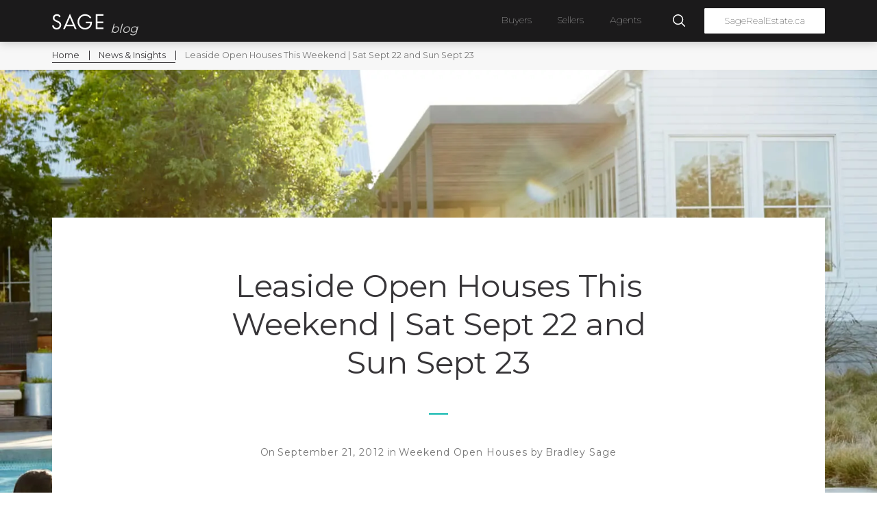

--- FILE ---
content_type: text/html; charset=UTF-8
request_url: https://sagerealestate.ca/blog/leaside-open-houses-this-weekend-sat-sept-22-and-sun-sept-23/
body_size: 82685
content:

<!DOCTYPE HTML>

<html lang="en-US">

	<head>

		<meta charset="UTF-8">
<script type="text/javascript">
/* <![CDATA[ */
var gform;gform||(document.addEventListener("gform_main_scripts_loaded",function(){gform.scriptsLoaded=!0}),document.addEventListener("gform/theme/scripts_loaded",function(){gform.themeScriptsLoaded=!0}),window.addEventListener("DOMContentLoaded",function(){gform.domLoaded=!0}),gform={domLoaded:!1,scriptsLoaded:!1,themeScriptsLoaded:!1,isFormEditor:()=>"function"==typeof InitializeEditor,callIfLoaded:function(o){return!(!gform.domLoaded||!gform.scriptsLoaded||!gform.themeScriptsLoaded&&!gform.isFormEditor()||(gform.isFormEditor()&&console.warn("The use of gform.initializeOnLoaded() is deprecated in the form editor context and will be removed in Gravity Forms 3.1."),o(),0))},initializeOnLoaded:function(o){gform.callIfLoaded(o)||(document.addEventListener("gform_main_scripts_loaded",()=>{gform.scriptsLoaded=!0,gform.callIfLoaded(o)}),document.addEventListener("gform/theme/scripts_loaded",()=>{gform.themeScriptsLoaded=!0,gform.callIfLoaded(o)}),window.addEventListener("DOMContentLoaded",()=>{gform.domLoaded=!0,gform.callIfLoaded(o)}))},hooks:{action:{},filter:{}},addAction:function(o,r,e,t){gform.addHook("action",o,r,e,t)},addFilter:function(o,r,e,t){gform.addHook("filter",o,r,e,t)},doAction:function(o){gform.doHook("action",o,arguments)},applyFilters:function(o){return gform.doHook("filter",o,arguments)},removeAction:function(o,r){gform.removeHook("action",o,r)},removeFilter:function(o,r,e){gform.removeHook("filter",o,r,e)},addHook:function(o,r,e,t,n){null==gform.hooks[o][r]&&(gform.hooks[o][r]=[]);var d=gform.hooks[o][r];null==n&&(n=r+"_"+d.length),gform.hooks[o][r].push({tag:n,callable:e,priority:t=null==t?10:t})},doHook:function(r,o,e){var t;if(e=Array.prototype.slice.call(e,1),null!=gform.hooks[r][o]&&((o=gform.hooks[r][o]).sort(function(o,r){return o.priority-r.priority}),o.forEach(function(o){"function"!=typeof(t=o.callable)&&(t=window[t]),"action"==r?t.apply(null,e):e[0]=t.apply(null,e)})),"filter"==r)return e[0]},removeHook:function(o,r,t,n){var e;null!=gform.hooks[o][r]&&(e=(e=gform.hooks[o][r]).filter(function(o,r,e){return!!(null!=n&&n!=o.tag||null!=t&&t!=o.priority)}),gform.hooks[o][r]=e)}});
/* ]]> */
</script>

		<meta http-equiv="X-UA-Compatible" content="IE=edge">
		<meta name="HandheldFriendly" content="True">
		<meta name="MobileOptimized" content="320">
		<meta name="viewport" content="width=device-width, initial-scale=1">
		<link rel="pingback" href="https://sagerealestate.ca/xmlrpc.php">
		<link rel="profile" href="http://gmpg.org/xfn/11">

		<meta name='robots' content='index, follow, max-image-preview:large, max-snippet:-1, max-video-preview:-1' />
	<style>img:is([sizes="auto" i], [sizes^="auto," i]) { contain-intrinsic-size: 3000px 1500px }</style>
	
	<!-- This site is optimized with the Yoast SEO plugin v24.4 - https://yoast.com/wordpress/plugins/seo/ -->
	<title>Leaside Open Houses This Weekend | Sat Sept 22 and Sun Sept 23 - Sage Real Estate Ltd. Brokerage</title>
	<link rel="canonical" href="https://sagerealestate.ca/blog/leaside-open-houses-this-weekend-sat-sept-22-and-sun-sept-23/" />
	<meta property="og:locale" content="en_US" />
	<meta property="og:type" content="article" />
	<meta property="og:title" content="Leaside Open Houses This Weekend | Sat Sept 22 and Sun Sept 23 - Sage Real Estate Ltd. Brokerage" />
	<meta property="og:description" content="Leaside Saturday September 22, 2012 16 Divadale Dr $2,900,000 Open house times: 2:00PM-4:00PM Mls#: C2467477 64 Killdeer Cres $2,449,000 Open&hellip;" />
	<meta property="og:url" content="https://sagerealestate.ca/blog/leaside-open-houses-this-weekend-sat-sept-22-and-sun-sept-23/" />
	<meta property="og:site_name" content="Sage Real Estate Ltd. Brokerage" />
	<meta property="article:published_time" content="2012-09-21T16:36:19+00:00" />
	<meta name="author" content="Bradley Sage" />
	<meta name="twitter:card" content="summary_large_image" />
	<meta name="twitter:label1" content="Written by" />
	<meta name="twitter:data1" content="Bradley Sage" />
	<meta name="twitter:label2" content="Est. reading time" />
	<meta name="twitter:data2" content="1 minute" />
	<script type="application/ld+json" class="yoast-schema-graph">{"@context":"https://schema.org","@graph":[{"@type":"Article","@id":"https://sagerealestate.ca/blog/leaside-open-houses-this-weekend-sat-sept-22-and-sun-sept-23/#article","isPartOf":{"@id":"https://sagerealestate.ca/blog/leaside-open-houses-this-weekend-sat-sept-22-and-sun-sept-23/"},"author":{"name":"Bradley Sage","@id":"https://sagerealestate.ca/#/schema/person/127d2b0fd141cb468c8840a50d6f8ded"},"headline":"Leaside Open Houses This Weekend | Sat Sept 22 and Sun Sept 23","datePublished":"2012-09-21T16:36:19+00:00","mainEntityOfPage":{"@id":"https://sagerealestate.ca/blog/leaside-open-houses-this-weekend-sat-sept-22-and-sun-sept-23/"},"wordCount":169,"commentCount":0,"publisher":{"@id":"https://sagerealestate.ca/#organization"},"articleSection":["Weekend Open Houses"],"inLanguage":"en-US","potentialAction":[{"@type":"CommentAction","name":"Comment","target":["https://sagerealestate.ca/blog/leaside-open-houses-this-weekend-sat-sept-22-and-sun-sept-23/#respond"]}]},{"@type":"WebPage","@id":"https://sagerealestate.ca/blog/leaside-open-houses-this-weekend-sat-sept-22-and-sun-sept-23/","url":"https://sagerealestate.ca/blog/leaside-open-houses-this-weekend-sat-sept-22-and-sun-sept-23/","name":"Leaside Open Houses This Weekend | Sat Sept 22 and Sun Sept 23 - Sage Real Estate Ltd. Brokerage","isPartOf":{"@id":"https://sagerealestate.ca/#website"},"datePublished":"2012-09-21T16:36:19+00:00","breadcrumb":{"@id":"https://sagerealestate.ca/blog/leaside-open-houses-this-weekend-sat-sept-22-and-sun-sept-23/#breadcrumb"},"inLanguage":"en-US","potentialAction":[{"@type":"ReadAction","target":["https://sagerealestate.ca/blog/leaside-open-houses-this-weekend-sat-sept-22-and-sun-sept-23/"]}]},{"@type":"BreadcrumbList","@id":"https://sagerealestate.ca/blog/leaside-open-houses-this-weekend-sat-sept-22-and-sun-sept-23/#breadcrumb","itemListElement":[{"@type":"ListItem","position":1,"name":"Home","item":"https://sagerealestate.ca/"},{"@type":"ListItem","position":2,"name":"News &#038; Insights","item":"https://sagerealestate.ca/blog/"},{"@type":"ListItem","position":3,"name":"Leaside Open Houses This Weekend | Sat Sept 22 and Sun Sept 23"}]},{"@type":"WebSite","@id":"https://sagerealestate.ca/#website","url":"https://sagerealestate.ca/","name":"Sage Real Estate Ltd. Brokerage","description":"Just another WordPress site","publisher":{"@id":"https://sagerealestate.ca/#organization"},"potentialAction":[{"@type":"SearchAction","target":{"@type":"EntryPoint","urlTemplate":"https://sagerealestate.ca/?s={search_term_string}"},"query-input":{"@type":"PropertyValueSpecification","valueRequired":true,"valueName":"search_term_string"}}],"inLanguage":"en-US"},{"@type":"Organization","@id":"https://sagerealestate.ca/#organization","name":"Sage Real Estate Ltd. Brokerage","url":"https://sagerealestate.ca/","logo":{"@type":"ImageObject","inLanguage":"en-US","@id":"https://sagerealestate.ca/#/schema/logo/image/","url":"https://sagerealestate.ca/wp-content/uploads/2018/05/footer-logo-1.svg","contentUrl":"https://sagerealestate.ca/wp-content/uploads/2018/05/footer-logo-1.svg","caption":"Sage Real Estate Ltd. Brokerage"},"image":{"@id":"https://sagerealestate.ca/#/schema/logo/image/"}},{"@type":"Person","@id":"https://sagerealestate.ca/#/schema/person/127d2b0fd141cb468c8840a50d6f8ded","name":"Bradley Sage","image":{"@type":"ImageObject","inLanguage":"en-US","@id":"https://sagerealestate.ca/#/schema/person/image/","url":"https://secure.gravatar.com/avatar/a604de2cda87e84095528709af8ee27faad6c86e7803044d8726c96fdf0255cd?s=96&d=mm&r=g","contentUrl":"https://secure.gravatar.com/avatar/a604de2cda87e84095528709af8ee27faad6c86e7803044d8726c96fdf0255cd?s=96&d=mm&r=g","caption":"Bradley Sage"},"url":"https://sagerealestate.ca/blog/author/bradley-sage/"}]}</script>
	<!-- / Yoast SEO plugin. -->


<link rel='dns-prefetch' href='//maps.googleapis.com' />
<link rel='dns-prefetch' href='//www.google.com' />
<script type="text/javascript">
/* <![CDATA[ */
window._wpemojiSettings = {"baseUrl":"https:\/\/s.w.org\/images\/core\/emoji\/16.0.1\/72x72\/","ext":".png","svgUrl":"https:\/\/s.w.org\/images\/core\/emoji\/16.0.1\/svg\/","svgExt":".svg","source":{"concatemoji":"https:\/\/sagerealestate.ca\/wp-includes\/js\/wp-emoji-release.min.js?ver=6.8.3"}};
/*! This file is auto-generated */
!function(s,n){var o,i,e;function c(e){try{var t={supportTests:e,timestamp:(new Date).valueOf()};sessionStorage.setItem(o,JSON.stringify(t))}catch(e){}}function p(e,t,n){e.clearRect(0,0,e.canvas.width,e.canvas.height),e.fillText(t,0,0);var t=new Uint32Array(e.getImageData(0,0,e.canvas.width,e.canvas.height).data),a=(e.clearRect(0,0,e.canvas.width,e.canvas.height),e.fillText(n,0,0),new Uint32Array(e.getImageData(0,0,e.canvas.width,e.canvas.height).data));return t.every(function(e,t){return e===a[t]})}function u(e,t){e.clearRect(0,0,e.canvas.width,e.canvas.height),e.fillText(t,0,0);for(var n=e.getImageData(16,16,1,1),a=0;a<n.data.length;a++)if(0!==n.data[a])return!1;return!0}function f(e,t,n,a){switch(t){case"flag":return n(e,"\ud83c\udff3\ufe0f\u200d\u26a7\ufe0f","\ud83c\udff3\ufe0f\u200b\u26a7\ufe0f")?!1:!n(e,"\ud83c\udde8\ud83c\uddf6","\ud83c\udde8\u200b\ud83c\uddf6")&&!n(e,"\ud83c\udff4\udb40\udc67\udb40\udc62\udb40\udc65\udb40\udc6e\udb40\udc67\udb40\udc7f","\ud83c\udff4\u200b\udb40\udc67\u200b\udb40\udc62\u200b\udb40\udc65\u200b\udb40\udc6e\u200b\udb40\udc67\u200b\udb40\udc7f");case"emoji":return!a(e,"\ud83e\udedf")}return!1}function g(e,t,n,a){var r="undefined"!=typeof WorkerGlobalScope&&self instanceof WorkerGlobalScope?new OffscreenCanvas(300,150):s.createElement("canvas"),o=r.getContext("2d",{willReadFrequently:!0}),i=(o.textBaseline="top",o.font="600 32px Arial",{});return e.forEach(function(e){i[e]=t(o,e,n,a)}),i}function t(e){var t=s.createElement("script");t.src=e,t.defer=!0,s.head.appendChild(t)}"undefined"!=typeof Promise&&(o="wpEmojiSettingsSupports",i=["flag","emoji"],n.supports={everything:!0,everythingExceptFlag:!0},e=new Promise(function(e){s.addEventListener("DOMContentLoaded",e,{once:!0})}),new Promise(function(t){var n=function(){try{var e=JSON.parse(sessionStorage.getItem(o));if("object"==typeof e&&"number"==typeof e.timestamp&&(new Date).valueOf()<e.timestamp+604800&&"object"==typeof e.supportTests)return e.supportTests}catch(e){}return null}();if(!n){if("undefined"!=typeof Worker&&"undefined"!=typeof OffscreenCanvas&&"undefined"!=typeof URL&&URL.createObjectURL&&"undefined"!=typeof Blob)try{var e="postMessage("+g.toString()+"("+[JSON.stringify(i),f.toString(),p.toString(),u.toString()].join(",")+"));",a=new Blob([e],{type:"text/javascript"}),r=new Worker(URL.createObjectURL(a),{name:"wpTestEmojiSupports"});return void(r.onmessage=function(e){c(n=e.data),r.terminate(),t(n)})}catch(e){}c(n=g(i,f,p,u))}t(n)}).then(function(e){for(var t in e)n.supports[t]=e[t],n.supports.everything=n.supports.everything&&n.supports[t],"flag"!==t&&(n.supports.everythingExceptFlag=n.supports.everythingExceptFlag&&n.supports[t]);n.supports.everythingExceptFlag=n.supports.everythingExceptFlag&&!n.supports.flag,n.DOMReady=!1,n.readyCallback=function(){n.DOMReady=!0}}).then(function(){return e}).then(function(){var e;n.supports.everything||(n.readyCallback(),(e=n.source||{}).concatemoji?t(e.concatemoji):e.wpemoji&&e.twemoji&&(t(e.twemoji),t(e.wpemoji)))}))}((window,document),window._wpemojiSettings);
/* ]]> */
</script>
<style id='wp-emoji-styles-inline-css' type='text/css'>

	img.wp-smiley, img.emoji {
		display: inline !important;
		border: none !important;
		box-shadow: none !important;
		height: 1em !important;
		width: 1em !important;
		margin: 0 0.07em !important;
		vertical-align: -0.1em !important;
		background: none !important;
		padding: 0 !important;
	}
</style>
<link rel='stylesheet' id='wp-block-library-css' href='https://sagerealestate.ca/wp-includes/css/dist/block-library/style.min.css?ver=6.8.3' type='text/css' media='all' />
<style id='classic-theme-styles-inline-css' type='text/css'>
/*! This file is auto-generated */
.wp-block-button__link{color:#fff;background-color:#32373c;border-radius:9999px;box-shadow:none;text-decoration:none;padding:calc(.667em + 2px) calc(1.333em + 2px);font-size:1.125em}.wp-block-file__button{background:#32373c;color:#fff;text-decoration:none}
</style>
<link rel='stylesheet' id='wp-components-css' href='https://sagerealestate.ca/wp-includes/css/dist/components/style.min.css?ver=6.8.3' type='text/css' media='all' />
<link rel='stylesheet' id='wp-preferences-css' href='https://sagerealestate.ca/wp-includes/css/dist/preferences/style.min.css?ver=6.8.3' type='text/css' media='all' />
<link rel='stylesheet' id='wp-block-editor-css' href='https://sagerealestate.ca/wp-includes/css/dist/block-editor/style.min.css?ver=6.8.3' type='text/css' media='all' />
<link rel='stylesheet' id='popup-maker-block-library-style-css' href='https://sagerealestate.ca/wp-content/plugins/popup-maker/dist/packages/block-library-style.css?ver=dbea705cfafe089d65f1' type='text/css' media='all' />
<style id='global-styles-inline-css' type='text/css'>
:root{--wp--preset--aspect-ratio--square: 1;--wp--preset--aspect-ratio--4-3: 4/3;--wp--preset--aspect-ratio--3-4: 3/4;--wp--preset--aspect-ratio--3-2: 3/2;--wp--preset--aspect-ratio--2-3: 2/3;--wp--preset--aspect-ratio--16-9: 16/9;--wp--preset--aspect-ratio--9-16: 9/16;--wp--preset--color--black: #000000;--wp--preset--color--cyan-bluish-gray: #abb8c3;--wp--preset--color--white: #ffffff;--wp--preset--color--pale-pink: #f78da7;--wp--preset--color--vivid-red: #cf2e2e;--wp--preset--color--luminous-vivid-orange: #ff6900;--wp--preset--color--luminous-vivid-amber: #fcb900;--wp--preset--color--light-green-cyan: #7bdcb5;--wp--preset--color--vivid-green-cyan: #00d084;--wp--preset--color--pale-cyan-blue: #8ed1fc;--wp--preset--color--vivid-cyan-blue: #0693e3;--wp--preset--color--vivid-purple: #9b51e0;--wp--preset--gradient--vivid-cyan-blue-to-vivid-purple: linear-gradient(135deg,rgba(6,147,227,1) 0%,rgb(155,81,224) 100%);--wp--preset--gradient--light-green-cyan-to-vivid-green-cyan: linear-gradient(135deg,rgb(122,220,180) 0%,rgb(0,208,130) 100%);--wp--preset--gradient--luminous-vivid-amber-to-luminous-vivid-orange: linear-gradient(135deg,rgba(252,185,0,1) 0%,rgba(255,105,0,1) 100%);--wp--preset--gradient--luminous-vivid-orange-to-vivid-red: linear-gradient(135deg,rgba(255,105,0,1) 0%,rgb(207,46,46) 100%);--wp--preset--gradient--very-light-gray-to-cyan-bluish-gray: linear-gradient(135deg,rgb(238,238,238) 0%,rgb(169,184,195) 100%);--wp--preset--gradient--cool-to-warm-spectrum: linear-gradient(135deg,rgb(74,234,220) 0%,rgb(151,120,209) 20%,rgb(207,42,186) 40%,rgb(238,44,130) 60%,rgb(251,105,98) 80%,rgb(254,248,76) 100%);--wp--preset--gradient--blush-light-purple: linear-gradient(135deg,rgb(255,206,236) 0%,rgb(152,150,240) 100%);--wp--preset--gradient--blush-bordeaux: linear-gradient(135deg,rgb(254,205,165) 0%,rgb(254,45,45) 50%,rgb(107,0,62) 100%);--wp--preset--gradient--luminous-dusk: linear-gradient(135deg,rgb(255,203,112) 0%,rgb(199,81,192) 50%,rgb(65,88,208) 100%);--wp--preset--gradient--pale-ocean: linear-gradient(135deg,rgb(255,245,203) 0%,rgb(182,227,212) 50%,rgb(51,167,181) 100%);--wp--preset--gradient--electric-grass: linear-gradient(135deg,rgb(202,248,128) 0%,rgb(113,206,126) 100%);--wp--preset--gradient--midnight: linear-gradient(135deg,rgb(2,3,129) 0%,rgb(40,116,252) 100%);--wp--preset--font-size--small: 13px;--wp--preset--font-size--medium: 20px;--wp--preset--font-size--large: 36px;--wp--preset--font-size--x-large: 42px;--wp--preset--spacing--20: 0.44rem;--wp--preset--spacing--30: 0.67rem;--wp--preset--spacing--40: 1rem;--wp--preset--spacing--50: 1.5rem;--wp--preset--spacing--60: 2.25rem;--wp--preset--spacing--70: 3.38rem;--wp--preset--spacing--80: 5.06rem;--wp--preset--shadow--natural: 6px 6px 9px rgba(0, 0, 0, 0.2);--wp--preset--shadow--deep: 12px 12px 50px rgba(0, 0, 0, 0.4);--wp--preset--shadow--sharp: 6px 6px 0px rgba(0, 0, 0, 0.2);--wp--preset--shadow--outlined: 6px 6px 0px -3px rgba(255, 255, 255, 1), 6px 6px rgba(0, 0, 0, 1);--wp--preset--shadow--crisp: 6px 6px 0px rgba(0, 0, 0, 1);}:where(.is-layout-flex){gap: 0.5em;}:where(.is-layout-grid){gap: 0.5em;}body .is-layout-flex{display: flex;}.is-layout-flex{flex-wrap: wrap;align-items: center;}.is-layout-flex > :is(*, div){margin: 0;}body .is-layout-grid{display: grid;}.is-layout-grid > :is(*, div){margin: 0;}:where(.wp-block-columns.is-layout-flex){gap: 2em;}:where(.wp-block-columns.is-layout-grid){gap: 2em;}:where(.wp-block-post-template.is-layout-flex){gap: 1.25em;}:where(.wp-block-post-template.is-layout-grid){gap: 1.25em;}.has-black-color{color: var(--wp--preset--color--black) !important;}.has-cyan-bluish-gray-color{color: var(--wp--preset--color--cyan-bluish-gray) !important;}.has-white-color{color: var(--wp--preset--color--white) !important;}.has-pale-pink-color{color: var(--wp--preset--color--pale-pink) !important;}.has-vivid-red-color{color: var(--wp--preset--color--vivid-red) !important;}.has-luminous-vivid-orange-color{color: var(--wp--preset--color--luminous-vivid-orange) !important;}.has-luminous-vivid-amber-color{color: var(--wp--preset--color--luminous-vivid-amber) !important;}.has-light-green-cyan-color{color: var(--wp--preset--color--light-green-cyan) !important;}.has-vivid-green-cyan-color{color: var(--wp--preset--color--vivid-green-cyan) !important;}.has-pale-cyan-blue-color{color: var(--wp--preset--color--pale-cyan-blue) !important;}.has-vivid-cyan-blue-color{color: var(--wp--preset--color--vivid-cyan-blue) !important;}.has-vivid-purple-color{color: var(--wp--preset--color--vivid-purple) !important;}.has-black-background-color{background-color: var(--wp--preset--color--black) !important;}.has-cyan-bluish-gray-background-color{background-color: var(--wp--preset--color--cyan-bluish-gray) !important;}.has-white-background-color{background-color: var(--wp--preset--color--white) !important;}.has-pale-pink-background-color{background-color: var(--wp--preset--color--pale-pink) !important;}.has-vivid-red-background-color{background-color: var(--wp--preset--color--vivid-red) !important;}.has-luminous-vivid-orange-background-color{background-color: var(--wp--preset--color--luminous-vivid-orange) !important;}.has-luminous-vivid-amber-background-color{background-color: var(--wp--preset--color--luminous-vivid-amber) !important;}.has-light-green-cyan-background-color{background-color: var(--wp--preset--color--light-green-cyan) !important;}.has-vivid-green-cyan-background-color{background-color: var(--wp--preset--color--vivid-green-cyan) !important;}.has-pale-cyan-blue-background-color{background-color: var(--wp--preset--color--pale-cyan-blue) !important;}.has-vivid-cyan-blue-background-color{background-color: var(--wp--preset--color--vivid-cyan-blue) !important;}.has-vivid-purple-background-color{background-color: var(--wp--preset--color--vivid-purple) !important;}.has-black-border-color{border-color: var(--wp--preset--color--black) !important;}.has-cyan-bluish-gray-border-color{border-color: var(--wp--preset--color--cyan-bluish-gray) !important;}.has-white-border-color{border-color: var(--wp--preset--color--white) !important;}.has-pale-pink-border-color{border-color: var(--wp--preset--color--pale-pink) !important;}.has-vivid-red-border-color{border-color: var(--wp--preset--color--vivid-red) !important;}.has-luminous-vivid-orange-border-color{border-color: var(--wp--preset--color--luminous-vivid-orange) !important;}.has-luminous-vivid-amber-border-color{border-color: var(--wp--preset--color--luminous-vivid-amber) !important;}.has-light-green-cyan-border-color{border-color: var(--wp--preset--color--light-green-cyan) !important;}.has-vivid-green-cyan-border-color{border-color: var(--wp--preset--color--vivid-green-cyan) !important;}.has-pale-cyan-blue-border-color{border-color: var(--wp--preset--color--pale-cyan-blue) !important;}.has-vivid-cyan-blue-border-color{border-color: var(--wp--preset--color--vivid-cyan-blue) !important;}.has-vivid-purple-border-color{border-color: var(--wp--preset--color--vivid-purple) !important;}.has-vivid-cyan-blue-to-vivid-purple-gradient-background{background: var(--wp--preset--gradient--vivid-cyan-blue-to-vivid-purple) !important;}.has-light-green-cyan-to-vivid-green-cyan-gradient-background{background: var(--wp--preset--gradient--light-green-cyan-to-vivid-green-cyan) !important;}.has-luminous-vivid-amber-to-luminous-vivid-orange-gradient-background{background: var(--wp--preset--gradient--luminous-vivid-amber-to-luminous-vivid-orange) !important;}.has-luminous-vivid-orange-to-vivid-red-gradient-background{background: var(--wp--preset--gradient--luminous-vivid-orange-to-vivid-red) !important;}.has-very-light-gray-to-cyan-bluish-gray-gradient-background{background: var(--wp--preset--gradient--very-light-gray-to-cyan-bluish-gray) !important;}.has-cool-to-warm-spectrum-gradient-background{background: var(--wp--preset--gradient--cool-to-warm-spectrum) !important;}.has-blush-light-purple-gradient-background{background: var(--wp--preset--gradient--blush-light-purple) !important;}.has-blush-bordeaux-gradient-background{background: var(--wp--preset--gradient--blush-bordeaux) !important;}.has-luminous-dusk-gradient-background{background: var(--wp--preset--gradient--luminous-dusk) !important;}.has-pale-ocean-gradient-background{background: var(--wp--preset--gradient--pale-ocean) !important;}.has-electric-grass-gradient-background{background: var(--wp--preset--gradient--electric-grass) !important;}.has-midnight-gradient-background{background: var(--wp--preset--gradient--midnight) !important;}.has-small-font-size{font-size: var(--wp--preset--font-size--small) !important;}.has-medium-font-size{font-size: var(--wp--preset--font-size--medium) !important;}.has-large-font-size{font-size: var(--wp--preset--font-size--large) !important;}.has-x-large-font-size{font-size: var(--wp--preset--font-size--x-large) !important;}
:where(.wp-block-post-template.is-layout-flex){gap: 1.25em;}:where(.wp-block-post-template.is-layout-grid){gap: 1.25em;}
:where(.wp-block-columns.is-layout-flex){gap: 2em;}:where(.wp-block-columns.is-layout-grid){gap: 2em;}
:root :where(.wp-block-pullquote){font-size: 1.5em;line-height: 1.6;}
</style>
<link rel='stylesheet' id='slick-css' href='https://sagerealestate.ca/wp-content/plugins/ascripta/assets/inc/slick/css/slick.min.css?ver=1.6.0' type='text/css' media='all' />
<link rel='stylesheet' id='font-awesome-css' href='https://sagerealestate.ca/wp-content/plugins/ascripta/assets/inc/font-awesome/css/font-awesome.min.css?ver=4.7.0' type='text/css' media='all' />
<link rel='stylesheet' id='ascripta-css' href='https://sagerealestate.ca/wp-content/plugins/ascripta/assets/css/asc-framework.min.css?ver=1.5.0' type='text/css' media='all' />
<link rel='stylesheet' id='sage-bootstrap-css' href='https://sagerealestate.ca/wp-content/themes/sage/assets/css/vendor/bootstrap.css?ver=1.4.7' type='text/css' media='all' />
<link rel='stylesheet' id='magnific-popup-css' href='https://sagerealestate.ca/wp-content/themes/sage/assets/css/vendor/magnific-popup.css?ver=1.4.7' type='text/css' media='all' />
<link rel='stylesheet' id='typeahead-style-css' href='https://sagerealestate.ca/wp-content/themes/sage/assets/css/vendor/jquery.typeahead.min.css?ver=1.4.7' type='text/css' media='all' />
<link rel='stylesheet' id='sage-style-css' href='https://sagerealestate.ca/wp-content/themes/sage/assets/css/style.css?ver=1.4.7' type='text/css' media='all' />
<link rel='stylesheet' id='gforms_reset_css-css' href='https://sagerealestate.ca/wp-content/plugins/gravityforms/legacy/css/formreset.min.css?ver=2.9.23.2' type='text/css' media='all' />
<link rel='stylesheet' id='gforms_formsmain_css-css' href='https://sagerealestate.ca/wp-content/plugins/gravityforms/legacy/css/formsmain.min.css?ver=2.9.23.2' type='text/css' media='all' />
<link rel='stylesheet' id='gforms_ready_class_css-css' href='https://sagerealestate.ca/wp-content/plugins/gravityforms/legacy/css/readyclass.min.css?ver=2.9.23.2' type='text/css' media='all' />
<link rel='stylesheet' id='gforms_browsers_css-css' href='https://sagerealestate.ca/wp-content/plugins/gravityforms/legacy/css/browsers.min.css?ver=2.9.23.2' type='text/css' media='all' />
<link rel='stylesheet' id='asc-gravityforms-css' href='https://sagerealestate.ca/wp-content/plugins/ascripta/assets/css/compatibility/asc-gravityforms.min.css?ver=1.5.0' type='text/css' media='all' />
<link rel='stylesheet' id='popup-maker-site-css' href='//sagerealestate.ca/wp-content/uploads/pum/pum-site-styles.css?generated=1755182042&#038;ver=1.21.4' type='text/css' media='all' />
<link rel='stylesheet' id='asc-unyson-css' href='https://sagerealestate.ca/wp-content/plugins/ascripta/assets/css/compatibility/asc-unyson.min.css?ver=1.5.0' type='text/css' media='all' />
<link rel='stylesheet' id='asc-jetpack-css' href='https://sagerealestate.ca/wp-content/plugins/ascripta/assets/css/compatibility/asc-jetpack.min.css?ver=1.5.0' type='text/css' media='all' />
<script type="text/javascript" src="https://sagerealestate.ca/wp-content/plugins/ascripta/assets/inc/modernizr/modernizr.min.js?ver=3.3.1" id="modernizr-js"></script>
<script type="text/javascript" src="https://sagerealestate.ca/wp-includes/js/jquery/jquery.min.js?ver=3.7.1" id="jquery-core-js"></script>
<script type="text/javascript" src="https://sagerealestate.ca/wp-includes/js/jquery/jquery-migrate.min.js?ver=3.4.1" id="jquery-migrate-js"></script>
<script type="text/javascript" defer='defer' src="https://sagerealestate.ca/wp-content/plugins/gravityforms/js/jquery.json.min.js?ver=2.9.23.2" id="gform_json-js"></script>
<script type="text/javascript" id="gform_gravityforms-js-extra">
/* <![CDATA[ */
var gf_global = {"gf_currency_config":{"name":"U.S. Dollar","symbol_left":"$","symbol_right":"","symbol_padding":"","thousand_separator":",","decimal_separator":".","decimals":2,"code":"USD"},"base_url":"https:\/\/sagerealestate.ca\/wp-content\/plugins\/gravityforms","number_formats":[],"spinnerUrl":"https:\/\/sagerealestate.ca\/wp-content\/plugins\/gravityforms\/images\/spinner.svg","version_hash":"03d82b6e285370121fc87dcc74ccdd93","strings":{"newRowAdded":"New row added.","rowRemoved":"Row removed","formSaved":"The form has been saved.  The content contains the link to return and complete the form."}};
var gf_global = {"gf_currency_config":{"name":"U.S. Dollar","symbol_left":"$","symbol_right":"","symbol_padding":"","thousand_separator":",","decimal_separator":".","decimals":2,"code":"USD"},"base_url":"https:\/\/sagerealestate.ca\/wp-content\/plugins\/gravityforms","number_formats":[],"spinnerUrl":"https:\/\/sagerealestate.ca\/wp-content\/plugins\/gravityforms\/images\/spinner.svg","version_hash":"03d82b6e285370121fc87dcc74ccdd93","strings":{"newRowAdded":"New row added.","rowRemoved":"Row removed","formSaved":"The form has been saved.  The content contains the link to return and complete the form."}};
var gform_i18n = {"datepicker":{"days":{"monday":"Mo","tuesday":"Tu","wednesday":"We","thursday":"Th","friday":"Fr","saturday":"Sa","sunday":"Su"},"months":{"january":"January","february":"February","march":"March","april":"April","may":"May","june":"June","july":"July","august":"August","september":"September","october":"October","november":"November","december":"December"},"firstDay":1,"iconText":"Select date"}};
var gf_legacy_multi = {"7":"1"};
var gform_gravityforms = {"strings":{"invalid_file_extension":"This type of file is not allowed. Must be one of the following:","delete_file":"Delete this file","in_progress":"in progress","file_exceeds_limit":"File exceeds size limit","illegal_extension":"This type of file is not allowed.","max_reached":"Maximum number of files reached","unknown_error":"There was a problem while saving the file on the server","currently_uploading":"Please wait for the uploading to complete","cancel":"Cancel","cancel_upload":"Cancel this upload","cancelled":"Cancelled","error":"Error","message":"Message"},"vars":{"images_url":"https:\/\/sagerealestate.ca\/wp-content\/plugins\/gravityforms\/images"}};
/* ]]> */
</script>
<script type="text/javascript" defer='defer' src="https://sagerealestate.ca/wp-content/plugins/gravityforms/js/gravityforms.min.js?ver=2.9.23.2" id="gform_gravityforms-js"></script>
<script type="text/javascript" defer='defer' src="https://www.google.com/recaptcha/api.js?hl=en&amp;ver=6.8.3#038;render=explicit" id="gform_recaptcha-js"></script>
<script type="text/javascript" defer='defer' src="https://sagerealestate.ca/wp-content/plugins/gravityforms/assets/js/dist/utils.min.js?ver=380b7a5ec0757c78876bc8a59488f2f3" id="gform_gravityforms_utils-js"></script>
<link rel="https://api.w.org/" href="https://sagerealestate.ca/wp-json/" /><link rel="alternate" title="JSON" type="application/json" href="https://sagerealestate.ca/wp-json/wp/v2/posts/13800" /><link rel="alternate" title="oEmbed (JSON)" type="application/json+oembed" href="https://sagerealestate.ca/wp-json/oembed/1.0/embed?url=https%3A%2F%2Fsagerealestate.ca%2Fblog%2Fleaside-open-houses-this-weekend-sat-sept-22-and-sun-sept-23%2F" />
<link rel="alternate" title="oEmbed (XML)" type="text/xml+oembed" href="https://sagerealestate.ca/wp-json/oembed/1.0/embed?url=https%3A%2F%2Fsagerealestate.ca%2Fblog%2Fleaside-open-houses-this-weekend-sat-sept-22-and-sun-sept-23%2F&#038;format=xml" />
<!-- Stream WordPress user activity plugin v4.1.1 -->
<link rel="canonical" href="https://sagerealestate.ca/blog/leaside-open-houses-this-weekend-sat-sept-22-and-sun-sept-23/" />		<link href="https://fonts.googleapis.com/css?family=Montserrat:400,500,600,700" rel="stylesheet">
		<script type="text/javascript">var _gaq=_gaq||[];_gaq.push(["_setAccount","UA-19099482-4"]);_gaq.push(["_trackPageview"]);(function(){var ga=document.createElement("script");ga.type="text/javascript";ga.async=true;ga.src=("https:"==document.location.protocol?"https://ssl":"http://www")+".google-analytics.com/ga.js";var s=document.getElementsByTagName("script")[0];s.parentNode.insertBefore(ga,s);})();</script>		<style type="text/css">.recentcomments a{display:inline !important;padding:0 !important;margin:0 !important;}</style>
		
		<script>(function(){
  window._fbds = window._fbds || {};
  _fbds.pixelId = 533157956800120;
  var fbds = document.createElement('script');
  fbds.async = true;
  fbds.src = '//connect.facebook.net/en_US/fbds.js';
  var s = document.getElementsByTagName('script')[0];
  s.parentNode.insertBefore(fbds, s);
})();
window._fbq = window._fbq || [];
window._fbq.push(["track", "PixelInitialized", {}]);
</script>
<noscript><img height="1" width="1" border="0" alt="" style="display:none" src="https://www.facebook.com/tr?id=533157956800120&amp;ev=NoScript" /></noscript>
		
		<meta name="google-site-verification" content="vXKZrgrnD0NYn_TTtgkO2yZ2M02JD1oYlE8XMJkZprY" />
		<meta name="facebook-domain-verification" content="8c4fqxg5tr136w0m0gfag4fyd3vy4g" />
		
		<!-- Facebook Pixel Code -->
<script>
!function(f,b,e,v,n,t,s)
{if(f.fbq)return;n=f.fbq=function(){n.callMethod?
n.callMethod.apply(n,arguments):n.queue.push(arguments)};
if(!f._fbq)f._fbq=n;n.push=n;n.loaded=!0;n.version='2.0';
n.queue=[];t=b.createElement(e);t.async=!0;
t.src=v;s=b.getElementsByTagName(e)[0];
s.parentNode.insertBefore(t,s)}(window, document,'script',
'https://connect.facebook.net/en_US/fbevents.js');
fbq('init', '406517714078453');
fbq('track', 'PageView');
</script>
<noscript><img height="1" width="1" style="display:none"
src="https://www.facebook.com/tr?id=406517714078453&ev=PageView&noscript=1"
/></noscript>
<!-- End Facebook Pixel Code -->


	</head>

	<body class="wp-singular post-template-default single single-post postid-13800 single-format-standard wp-custom-logo wp-theme-sage" itemscope itemtype="http://schema.org/WebPage">

		<header class="header header--blog" itemscope itemtype="http://schema.org/WPHeader">

			<nav class="navbar navbar-default" itemscope itemtype="http://schema.org/SiteNavigationElement">

				<div class="container">

					<div class="navbar-header" itemscope itemtype="http://schema.org/Organization">
						<button type="button" class="navbar-toggle" data-toggle="collapse" data-target="#site-header-collapse">
							<span class="sr-only">Toggle navigation</span>
							<span class="icon-bar"></span>
							<span class="icon-bar"></span>
							<span class="icon-bar"></span>
						</button>

						
							<a href="https://sagerealestate.ca/blog/" class="navbar-brand">
								<img src="https://sagerealestate.ca/wp-content/uploads/2018/05/logo.svg" class="navbar-brand__blog" alt="" decoding="async" />								<span class="navbar-brand__title">
									blog								</span>
							</a>

						
					</div>

					<div class="collapse navbar-collapse" id="site-header-collapse">

						
							<a href="https://sagerealestate.ca/" class="navbar-button">
								SageRealEstate.ca							</a>

							<div class="navbar-search">

								<a href="#navbarSearch" role="button" data-toggle="collapse" aria-expanded="false" aria-controls="collapseExample">
									<img src="https://sagerealestate.ca/wp-content/themes/sage/assets/img/search.svg" class="svg">
								</a>

								<div class="collapse" id="navbarSearch">

									<form method="get" action="https://sagerealestate.ca" class="search-form">

										<div class="input-group">

											<input type="search" value="" name="s" id="s" placeholder="Search" class="form-control" autocomplete="off">

											<span class="input-group-btn">
												<button type="submit" class="btn btn-primary">
													Search												</button>
											</span>

										</div>

									</form>

								</div>
							
							</div>

							<ul id="menu-blog-menu" class="nav navbar-nav site-main-nav"><li id="menu-item-36676" class="menu-item menu-item-type-taxonomy menu-item-object-category menu-item-36676"><a title="Buyers" href="https://sagerealestate.ca/blog/category/buyers/">Buyers</a></li>
<li id="menu-item-36677" class="menu-item menu-item-type-taxonomy menu-item-object-category menu-item-36677"><a title="Sellers" href="https://sagerealestate.ca/blog/category/selling/">Sellers</a></li>
<li id="menu-item-34058" class="menu-item menu-item-type-taxonomy menu-item-object-category menu-item-34058"><a title="Agents" href="https://sagerealestate.ca/blog/category/agents/">Agents</a></li>
</ul>
						
					</div>

				</div>

			</nav>

		</header>

<div class="wrapper">

	
<div class="container">

	
		<div class="site-breadcrumb">

			<ol class="breadcrumb" itemscope itemtype="http://schema.org/BreadcrumbList"><li itemprop="itemListElement" itemscope itemtype="http://schema.org/ListItem"><a href="https://sagerealestate.ca" itemprop="item"><span itemprop="name">Home</span></a><meta itemprop="position" content="1"></li><li itemprop="itemListElement" itemscope itemtype="http://schema.org/ListItem"><a href="https://sagerealestate.ca/blog/" itemprop="item"><span itemprop="name">News & Insights</span></a><meta itemprop="position" content="2"></li><li itemprop="itemListElement" itemscope itemtype="http://schema.org/ListItem"><span itemprop="name">Leaside Open Houses This Weekend | Sat Sept 22 and Sun Sept 23</span><meta itemprop="position" content="3"></li></ol>			
		</div>

	
</div>

	
		
			<div class="entry-thumb">

				<img width="1733" height="1155" src="https://sagerealestate.ca/wp-content/uploads/2018/05/post-thumbnail3.jpg" class="attachment-full size-full" alt="" decoding="async" fetchpriority="high" srcset="https://sagerealestate.ca/wp-content/uploads/2018/05/post-thumbnail3.jpg 1733w, https://sagerealestate.ca/wp-content/uploads/2018/05/post-thumbnail3-300x200.jpg 300w, https://sagerealestate.ca/wp-content/uploads/2018/05/post-thumbnail3-768x512.jpg 768w, https://sagerealestate.ca/wp-content/uploads/2018/05/post-thumbnail3-1024x682.jpg 1024w, https://sagerealestate.ca/wp-content/uploads/2018/05/post-thumbnail3-300x200@2x.jpg 600w, https://sagerealestate.ca/wp-content/uploads/2018/05/post-thumbnail3-768x512@2x.jpg 1536w" sizes="(max-width: 1733px) 100vw, 1733px" />
			</div>

		
	<div class="container">

		<main class="site-content" itemprop="mainEntity" itemscope itemtype="http://schema.org/Blog">

			
				<article id="post-13800" class="entry-post post-13800 post type-post status-publish format-standard hentry category-weekend-open-houses" itemscope itemtype="http://schema.org/BlogPosting" itemprop="blogPost">

					<header class="entry-header">

						

	<h1 class="entry-title" itemprop="headline">Leaside Open Houses This Weekend | Sat Sept 22 and Sun Sept 23</h1>

						

On
	<time class="entry-time">
		<span datetime="2012-Sep-21" itemprop="datePublished">
			September 21, 2012		</span>
	</time>

in
	<span class="entry-categories" itemprop="keywords">
		<a href="https://sagerealestate.ca/blog/category/weekend-open-houses/" rel="category tag">Weekend Open Houses</a>	</span>

by
	<span class="entry-author" itemscope itemtype="http://schema.org/Person" itemprop="author">
		<a href="https://sagerealestate.ca/blog/author/bradley-sage/" class="entry-author-link" itemprop="url">
			<span class="entry-author-name" itemprop="name">
				Bradley Sage			</span>
		</a>
	</span>

					</header>

					
<section class="entry-content clearfix" itemprop="text">

	<p><strong>Leaside</strong></p>
<p><strong>Saturday September 22, 2012</strong></p>
<p><strong>16 Divadale Dr $2,900,000</strong><br />
Open house times: 2:00PM-4:00PM<br />
Mls#: C2467477</p>
<p><strong>64 Killdeer Cres $2,449,000</strong><br />
Open house times: 2:00PM-5:00PM<br />
Mls#: C2455344</p>
<p><strong>114 Brentcliffe Rd $2,249,000</strong><br />
Open house times: 2:00PM-4:00PM<br />
Mls#: C2454307</p>
<p><strong>10 Edgecliffe Gfwy Suite 1209 $199,900</strong><br />
Open house times: 2:00PM-4:00PM<br />
Mls#: C2431143</p>
<p><strong>30 Sharron Dr $1,499,000</strong><br />
Open house times: 2:00PM-4:00PM<br />
Mls#: C2463752</p>
<p><strong>159 Glenvale Blvd $1,395,000</strong><br />
Open house times: 2:00PM-4:00PM<br />
Mls#: C2452941</p>
<p><strong>343 Sutherland Dr $1,299,000</strong><br />
Open house times: 2:00PM-4:00PM<br />
Mls#: C2466145</p>
<p><strong>15 Mcrae Dr $1,099,000</strong><br />
Open house times: 2:00PM-4:00PM<br />
Mls#: C2468117</p>
<p><strong>199 Randolph Rd $998,000</strong><br />
Open house times: 2:00PM-5:00PM<br />
Mls#: C2452846</p>
<p><strong> </strong></p>
<p><strong> </strong></p>
<p><strong> </strong></p>
<p><strong>Sunday September 23, 2012</strong></p>
<p><strong>16 Divadale Dr $2,900,000</strong><br />
Open house times: 2:00PM-4:00PM<br />
Mls#: C2467477</p>
<p><strong>64 Killdeer Cres $2,449,000</strong><br />
Open house times: 2:00PM-5:00PM<br />
Mls#: C2455344</p>
<p><strong>114 Brentcliffe Rd $2,249,000</strong><br />
Open house times: 2:00PM-4:00PM<br />
Mls#: C2454307</p>
<p><strong>30 Sharron Dr $1,499,000</strong><br />
Open house times: 2:00PM-4:00PM<br />
Mls#: C2463752</p>
<p><strong>159 Glenvale Blvd $1,395,000</strong><br />
Open house times: 2:00PM-4:00PM<br />
Mls#: C2452941</p>
<p><strong>343 Sutherland Dr $1,299,000</strong><br />
Open house times: 2:00PM-4:00PM<br />
Mls#: C2466145</p>
<p><strong>15 Mcrae Dr $1,099,000</strong><br />
Open house times: 2:00PM-4:00PM<br />
Mls#: C2468117</p>
<p><strong>199 Randolph Rd $998,000</strong><br />
Open house times: 2:00PM-5:00PM<br />
Mls#: C2452846</p>

	
</section>

					

<h3 class="entry-social__label">
    Share</h3>

<ul class="list-inline entry-social">

    <li class="entry-social__icon">
        <a href="https://facebook.com/sharer/sharer.php?u=https%3A%2F%2Fsagerealestate.ca%2Fblog%2Fleaside-open-houses-this-weekend-sat-sept-22-and-sun-sept-23%2F">
            <i class="fa fa-facebook" aria-hidden="true"></i>
        </a>
    </li>

    <li class="entry-social__icon">
        <a href="https://twitter.com/intent/tweet/?text=https%3A%2F%2Fsagerealestate.ca%2Fblog%2Fleaside-open-houses-this-weekend-sat-sept-22-and-sun-sept-23%2F">
            <i class="fa fa-twitter" aria-hidden="true"></i>
        </a>
    </li>

    <li class="entry-social__icon">
        <a href="https://pinterest.com/pin/create/button/?url=https%3A%2F%2Fsagerealestate.ca%2Fblog%2Fleaside-open-houses-this-weekend-sat-sept-22-and-sun-sept-23%2F">
            <i class="fa fa-pinterest" aria-hidden="true"></i>
        </a>
    </li>

</ul>
					
<footer class="entry-footer">

	
</footer>

				</article>

			
		</main>

	</div>

	
	<section class="boxes boxes--resources boxes--blog">

		<div class="container">

			<h2 class="section-title">
									You May Also Like							</h2>

			<div class="row">

							
					<div class="col-sm-4">
					
						<a href="https://sagerealestate.ca/blog/market-update-october-2025/" class="box box--blog">
						
							<div class="box-image">
								<img width="750" height="400" src="https://sagerealestate.ca/wp-content/uploads/2018/07/brxxto-346280-unsplash-750x400.jpg" class="attachment-entry size-entry wp-post-image" alt="" decoding="async" loading="lazy" srcset="https://sagerealestate.ca/wp-content/uploads/2018/07/brxxto-346280-unsplash-750x400.jpg 750w, https://sagerealestate.ca/wp-content/uploads/2018/07/brxxto-346280-unsplash-750x400@2x.jpg 1500w" sizes="auto, (max-width: 750px) 100vw, 750px" />							</div>

							<div class="box-info">

																	<span class="box-info__subtitle">
										So How's the Market in Toronto									</span>
								
								<h3 class="box-info__title">
									Market Update – October 2025								</h3>

								<div class="box-info__excerpt">
									<p>
										<p>Central Toronto REALTORS® reported 269 detached home sales through the Toronto MLS® in October 2025; and on average, these detached homes sold for $2,134,519.&hellip;</p>
									</p>
								</div>

							</div>

						</a>

					</div>

							
					<div class="col-sm-4">
					
						<a href="https://sagerealestate.ca/blog/market-update-september-2025/" class="box box--blog">
						
							<div class="box-image">
								<img width="750" height="400" src="https://sagerealestate.ca/wp-content/uploads/2018/07/brxxto-346280-unsplash-750x400.jpg" class="attachment-entry size-entry wp-post-image" alt="" decoding="async" loading="lazy" srcset="https://sagerealestate.ca/wp-content/uploads/2018/07/brxxto-346280-unsplash-750x400.jpg 750w, https://sagerealestate.ca/wp-content/uploads/2018/07/brxxto-346280-unsplash-750x400@2x.jpg 1500w" sizes="auto, (max-width: 750px) 100vw, 750px" />							</div>

							<div class="box-info">

																	<span class="box-info__subtitle">
										So How's the Market in Toronto									</span>
								
								<h3 class="box-info__title">
									Market Update – September 2025								</h3>

								<div class="box-info__excerpt">
									<p>
										<p>Central Toronto REALTORS® reported 238 detached home sales through the Toronto MLS® in September 2025; and on average, these detached homes sold for $2,362,558.&hellip;</p>
									</p>
								</div>

							</div>

						</a>

					</div>

							
					<div class="col-sm-4">
					
						<a href="https://sagerealestate.ca/blog/market-update-august-2025/" class="box box--blog">
						
							<div class="box-image">
								<img width="750" height="400" src="https://sagerealestate.ca/wp-content/uploads/2018/07/brxxto-346280-unsplash-750x400.jpg" class="attachment-entry size-entry wp-post-image" alt="" decoding="async" loading="lazy" srcset="https://sagerealestate.ca/wp-content/uploads/2018/07/brxxto-346280-unsplash-750x400.jpg 750w, https://sagerealestate.ca/wp-content/uploads/2018/07/brxxto-346280-unsplash-750x400@2x.jpg 1500w" sizes="auto, (max-width: 750px) 100vw, 750px" />							</div>

							<div class="box-info">

																	<span class="box-info__subtitle">
										So How's the Market in Toronto									</span>
								
								<h3 class="box-info__title">
									Market Update – August 2025								</h3>

								<div class="box-info__excerpt">
									<p>
										<p>Central Toronto REALTORS® reported 143 detached home sales through the Toronto MLS® in August 2025; and on average, these detached homes sold for $2,204,786.&hellip;</p>
									</p>
								</div>

							</div>

						</a>

					</div>

				
			</div>

			
		</div>

	</section>


	
<section class="contact contact--updates">

    <div class="container">
    
        <h2 class="section-title">
			Get Updates        </h2>

        <div class="contact-form">
			
                <div class='gf_browser_chrome gform_wrapper gform_legacy_markup_wrapper gform-theme--no-framework' data-form-theme='legacy' data-form-index='0' id='gform_wrapper_2' ><form method='post' enctype='multipart/form-data' target='gform_ajax_frame_2' id='gform_2'  action='/blog/leaside-open-houses-this-weekend-sat-sept-22-and-sun-sept-23/' data-formid='2' novalidate> 
 <input type='hidden' class='gforms-pum' value='{"closepopup":false,"closedelay":0,"openpopup":false,"openpopup_id":0}' />
                        <div class='gform-body gform_body'><ul id='gform_fields_2' class='gform_fields top_label form_sublabel_below description_below validation_below'><li id="field_2_3" class="gfield gfield--type-honeypot gform_validation_container field_sublabel_below gfield--has-description field_description_below field_validation_below gfield_visibility_visible"  ><label class='gfield_label gform-field-label' for='input_2_3'>URL</label><div class='ginput_container'><input name='input_3' id='input_2_3' type='text' value='' autocomplete='new-password'/></div><div class='gfield_description' id='gfield_description_2_3'>This field is for validation purposes and should be left unchanged.</div></li><li id="field_2_1" class="gfield gfield--type-email gfield_contains_required field_sublabel_below gfield--no-description field_description_below hidden_label field_validation_below gfield_visibility_visible"  ><label class='gfield_label gform-field-label' for='input_2_1'>Email<span class="gfield_required"><span class="gfield_required gfield_required_asterisk">*</span></span></label><div class='ginput_container ginput_container_email'>
                            <input name='input_1' id='input_2_1' type='email' value='' class='form-control large'   placeholder='Email Address *' aria-required="true" aria-invalid="false"  />
                        </div></li><li id="field_2_2" class="gfield gfield--type-captcha gfield--width-full field_sublabel_below gfield--no-description field_description_below field_validation_below gfield_visibility_visible"  ><label class='gfield_label gform-field-label' for='input_2_2'>CAPTCHA</label><div id='input_2_2' class='ginput_container ginput_recaptcha' data-sitekey='6LenQeAkAAAAAKSGKVCvKunWVV8bOGclkJubAyvk'  data-theme='light' data-tabindex='0'  data-badge=''></div></li></ul></div>
        <div class='gform-footer gform_footer clearfix top_label'> <input type='submit' id='gform_submit_button_2' class='gform_button btn btn-primary' onclick='gform.submission.handleButtonClick(this);' data-submission-type='submit' value='Submit'  /> <input type='hidden' name='gform_ajax' value='form_id=2&amp;title=&amp;description=&amp;tabindex=0&amp;theme=legacy&amp;hash=46e5612378e6b44ca2cfd276eae5017d' />
            <input type='hidden' class='gform_hidden' name='gform_submission_method' data-js='gform_submission_method_2' value='iframe' />
            <input type='hidden' class='gform_hidden' name='gform_theme' data-js='gform_theme_2' id='gform_theme_2' value='legacy' />
            <input type='hidden' class='gform_hidden' name='gform_style_settings' data-js='gform_style_settings_2' id='gform_style_settings_2' value='' />
            <input type='hidden' class='gform_hidden' name='is_submit_2' value='1' />
            <input type='hidden' class='gform_hidden' name='gform_submit' value='2' />
            
            <input type='hidden' class='gform_hidden' name='gform_unique_id' value='' />
            <input type='hidden' class='gform_hidden' name='state_2' value='WyJbXSIsIjQ3ZDY0OGZhMTY0OGE2OWZiNTZiNGYzZDcwZWVmNTNjIl0=' />
            <input type='hidden' autocomplete='off' class='gform_hidden' name='gform_target_page_number_2' id='gform_target_page_number_2' value='0' />
            <input type='hidden' autocomplete='off' class='gform_hidden' name='gform_source_page_number_2' id='gform_source_page_number_2' value='1' />
            <input type='hidden' name='gform_field_values' value='' />
            
        </div>
                        </form>
                        </div>
		                <iframe style='display:none;width:0px;height:0px;' src='about:blank' name='gform_ajax_frame_2' id='gform_ajax_frame_2' title='This iframe contains the logic required to handle Ajax powered Gravity Forms.'></iframe>
		                <script type="text/javascript">
/* <![CDATA[ */
 gform.initializeOnLoaded( function() {gformInitSpinner( 2, 'https://sagerealestate.ca/wp-content/plugins/gravityforms/images/spinner.svg', true );jQuery('#gform_ajax_frame_2').on('load',function(){var contents = jQuery(this).contents().find('*').html();var is_postback = contents.indexOf('GF_AJAX_POSTBACK') >= 0;if(!is_postback){return;}var form_content = jQuery(this).contents().find('#gform_wrapper_2');var is_confirmation = jQuery(this).contents().find('#gform_confirmation_wrapper_2').length > 0;var is_redirect = contents.indexOf('gformRedirect(){') >= 0;var is_form = form_content.length > 0 && ! is_redirect && ! is_confirmation;var mt = parseInt(jQuery('html').css('margin-top'), 10) + parseInt(jQuery('body').css('margin-top'), 10) + 100;if(is_form){jQuery('#gform_wrapper_2').html(form_content.html());if(form_content.hasClass('gform_validation_error')){jQuery('#gform_wrapper_2').addClass('gform_validation_error');} else {jQuery('#gform_wrapper_2').removeClass('gform_validation_error');}setTimeout( function() { /* delay the scroll by 50 milliseconds to fix a bug in chrome */  }, 50 );if(window['gformInitDatepicker']) {gformInitDatepicker();}if(window['gformInitPriceFields']) {gformInitPriceFields();}var current_page = jQuery('#gform_source_page_number_2').val();gformInitSpinner( 2, 'https://sagerealestate.ca/wp-content/plugins/gravityforms/images/spinner.svg', true );jQuery(document).trigger('gform_page_loaded', [2, current_page]);window['gf_submitting_2'] = false;}else if(!is_redirect){var confirmation_content = jQuery(this).contents().find('.GF_AJAX_POSTBACK').html();if(!confirmation_content){confirmation_content = contents;}jQuery('#gform_wrapper_2').replaceWith(confirmation_content);jQuery(document).trigger('gform_confirmation_loaded', [2]);window['gf_submitting_2'] = false;wp.a11y.speak(jQuery('#gform_confirmation_message_2').text());}else{jQuery('#gform_2').append(contents);if(window['gformRedirect']) {gformRedirect();}}jQuery(document).trigger("gform_pre_post_render", [{ formId: "2", currentPage: "current_page", abort: function() { this.preventDefault(); } }]);        if (event && event.defaultPrevented) {                return;        }        const gformWrapperDiv = document.getElementById( "gform_wrapper_2" );        if ( gformWrapperDiv ) {            const visibilitySpan = document.createElement( "span" );            visibilitySpan.id = "gform_visibility_test_2";            gformWrapperDiv.insertAdjacentElement( "afterend", visibilitySpan );        }        const visibilityTestDiv = document.getElementById( "gform_visibility_test_2" );        let postRenderFired = false;        function triggerPostRender() {            if ( postRenderFired ) {                return;            }            postRenderFired = true;            gform.core.triggerPostRenderEvents( 2, current_page );            if ( visibilityTestDiv ) {                visibilityTestDiv.parentNode.removeChild( visibilityTestDiv );            }        }        function debounce( func, wait, immediate ) {            var timeout;            return function() {                var context = this, args = arguments;                var later = function() {                    timeout = null;                    if ( !immediate ) func.apply( context, args );                };                var callNow = immediate && !timeout;                clearTimeout( timeout );                timeout = setTimeout( later, wait );                if ( callNow ) func.apply( context, args );            };        }        const debouncedTriggerPostRender = debounce( function() {            triggerPostRender();        }, 200 );        if ( visibilityTestDiv && visibilityTestDiv.offsetParent === null ) {            const observer = new MutationObserver( ( mutations ) => {                mutations.forEach( ( mutation ) => {                    if ( mutation.type === 'attributes' && visibilityTestDiv.offsetParent !== null ) {                        debouncedTriggerPostRender();                        observer.disconnect();                    }                });            });            observer.observe( document.body, {                attributes: true,                childList: false,                subtree: true,                attributeFilter: [ 'style', 'class' ],            });        } else {            triggerPostRender();        }    } );} ); 
/* ]]> */
</script>
        </div>

    </div>

</section>
    
</div>


		<footer class="footer" itemscope itemtype="http://schema.org/WPFooter">

			<div class="container">

				<div class="row">

					<div class="col-xs-6 col-sm-4 col-md-2">

						<a href="https://sagerealestate.ca" rel="home" class="footer-brand">
							<img src="https://sagerealestate.ca/wp-content/uploads/2018/05/footer-logo.svg" class="footer-brand__logo" alt="" decoding="async" loading="lazy" />						</a>

					</div>

					<div class="col-xs-6 col-sm-4 col-md-2">

						<div class="footer-nav">

							<h4 class="footer-nav__title">
								Buy							</h4>

							<nav class="menu-footer-menu-1-container"><ul id="menu-footer-menu-1" class="nav nav-pills footer-nav__menu"><li id="menu-item-1026" class="menu-item menu-item-type-post_type menu-item-object-page menu-item-1026"><a title="Search for Homes" href="https://sagerealestate.ca/buy/">Search for Homes</a></li>
</ul></nav>
						</div>

					</div>

					<div class="col-xs-6 col-sm-4 col-md-2">

						<div class="footer-nav">

							<h4 class="footer-nav__title">
								Sell							</h4>

							<nav class="menu-footer-menu-2-container"><ul id="menu-footer-menu-2" class="nav nav-pills footer-nav__menu"><li id="menu-item-164" class="menu-item menu-item-type-post_type menu-item-object-page menu-item-164"><a title="Thinking of Selling?" href="https://sagerealestate.ca/sell/">Thinking of Selling?</a></li>
</ul></nav>
						</div>

					</div>

					<div class="col-xs-6 col-sm-4 col-md-2">

						<div class="footer-nav">

							<h4 class="footer-nav__title">
								About							</h4>

							<nav class="menu-footer-menu-3-container"><ul id="menu-footer-menu-3" class="nav nav-pills footer-nav__menu"><li id="menu-item-171" class="menu-item menu-item-type-post_type menu-item-object-page menu-item-171"><a title="Our Team" href="https://sagerealestate.ca/about/">Our Team</a></li>
<li id="menu-item-172" class="menu-item menu-item-type-post_type menu-item-object-page menu-item-172"><a title="Agent Life At SAGE" href="https://sagerealestate.ca/agent-life-at-sage/">Agent Life At SAGE</a></li>
</ul></nav>
						</div>

					</div>

					<div class="col-xs-6 col-sm-4 col-md-2">

						<div class="footer-nav">

							<h4 class="footer-nav__title">
								Agents &amp; Offices							</h4>

							<nav class="menu-footer-menu-4-container"><ul id="menu-footer-menu-4" class="nav nav-pills footer-nav__menu"><li id="menu-item-166" class="menu-item menu-item-type-post_type menu-item-object-page menu-item-166"><a title="Find an Agent" href="https://sagerealestate.ca/agents/">Find an Agent</a></li>
<li id="menu-item-167" class="menu-item menu-item-type-post_type menu-item-object-page menu-item-167"><a title="Offices" href="https://sagerealestate.ca/agents/offices/">Offices</a></li>
</ul></nav>
						</div>

					</div>

					<div class="col-xs-6 col-sm-4 col-md-2">

						<div class="footer-nav">

							<h4 class="footer-nav__title">
								Resources							</h4>

							<nav class="menu-footer-menu-5-container"><ul id="menu-footer-menu-5" class="nav nav-pills footer-nav__menu"><li id="menu-item-389" class="menu-item menu-item-type-post_type menu-item-object-page current_page_parent menu-item-389"><a title="Blog" href="https://sagerealestate.ca/blog/">Blog</a></li>
<li id="menu-item-170" class="menu-item menu-item-type-post_type menu-item-object-page menu-item-170"><a title="For Sellers" href="https://sagerealestate.ca/resources/sellers/">For Sellers</a></li>
<li id="menu-item-168" class="menu-item menu-item-type-post_type menu-item-object-page menu-item-168"><a title="For Buyers" href="https://sagerealestate.ca/resources/">For Buyers</a></li>
<li id="menu-item-169" class="menu-item menu-item-type-post_type menu-item-object-page menu-item-169"><a title="For Agents" href="https://sagerealestate.ca/resources/agents/">For Agents</a></li>
</ul></nav>
						</div>

					</div>

				</div>

				<div class="row">

					<div class="col-sm-4 col-sm-push-8 col-md-push-6 col-md-6">

						<ul class="list-inline footer-social">

							<li class="footer-social__icon">
								<a href="">
									<i class="fa fa-facebook" aria-hidden="true"></i>
								</a>
							</li>

							<li class="footer-social__icon">
								<a href="https://www.instagram.com/sagerealestate ">
									<i class="fa fa-instagram" aria-hidden="true"></i>
								</a>
							</li>

						</ul>

					</div>

					<div class="col-sm-8 col-sm-pull-4 col-md-pull-6 col-md-6">

						<p class="footer-copyright">
							<span>
								&copy; 2025 Sage Real Estate Ltd. Brokerage, All Rights Reserved.							</span>
							<span>
								<a href="https://sagerealestate.ca/example" target="_blank">
									Privacy Policy								</a>
							</span>
						</p>

					</div>

				</div>

			</div>
			
			<!-- Google Code for Remarketing Tag -->
<script type="text/javascript">
	/* <![CDATA[ */
	var google_conversion_id = 1025647520;
	var google_custom_params = window.google_tag_params;
	var google_remarketing_only = true;
	/* ]]> */
</script>
<script type="text/javascript" src="//www.googleadservices.com/pagead/conversion.js">
</script>
<noscript>
	<div style="display:inline;">
		<img height="1" width="1" style="border-style:none;" alt=""
		     src="//googleads.g.doubleclick.net/pagead/viewthroughconversion/1025647520/?value=0&amp;guid=ON&amp;script=0"/>
	</div>
</noscript>

		</footer>

		<script type="speculationrules">
{"prefetch":[{"source":"document","where":{"and":[{"href_matches":"\/*"},{"not":{"href_matches":["\/wp-*.php","\/wp-admin\/*","\/wp-content\/uploads\/*","\/wp-content\/*","\/wp-content\/plugins\/*","\/wp-content\/themes\/sage\/*","\/*\\?(.+)"]}},{"not":{"selector_matches":"a[rel~=\"nofollow\"]"}},{"not":{"selector_matches":".no-prefetch, .no-prefetch a"}}]},"eagerness":"conservative"}]}
</script>
<div 
	id="pum-34539" 
	role="dialog" 
	aria-modal="false"
	aria-labelledby="pum_popup_title_34539"
	class="pum pum-overlay pum-theme-34530 pum-theme-default-theme popmake-overlay click_open" 
	data-popmake="{&quot;id&quot;:34539,&quot;slug&quot;:&quot;schedule-interview&quot;,&quot;theme_id&quot;:34530,&quot;cookies&quot;:[],&quot;triggers&quot;:[{&quot;type&quot;:&quot;click_open&quot;,&quot;settings&quot;:{&quot;cookie_name&quot;:&quot;&quot;,&quot;extra_selectors&quot;:&quot;.btn-interview, .banner-button&quot;}}],&quot;mobile_disabled&quot;:null,&quot;tablet_disabled&quot;:null,&quot;meta&quot;:{&quot;display&quot;:{&quot;stackable&quot;:false,&quot;overlay_disabled&quot;:false,&quot;scrollable_content&quot;:false,&quot;disable_reposition&quot;:false,&quot;size&quot;:&quot;auto&quot;,&quot;responsive_min_width&quot;:&quot;0%&quot;,&quot;responsive_min_width_unit&quot;:false,&quot;responsive_max_width&quot;:&quot;400px&quot;,&quot;responsive_max_width_unit&quot;:false,&quot;custom_width&quot;:&quot;640px&quot;,&quot;custom_width_unit&quot;:false,&quot;custom_height&quot;:&quot;380px&quot;,&quot;custom_height_unit&quot;:false,&quot;custom_height_auto&quot;:false,&quot;location&quot;:&quot;center top&quot;,&quot;position_from_trigger&quot;:false,&quot;position_top&quot;:&quot;100&quot;,&quot;position_left&quot;:&quot;0&quot;,&quot;position_bottom&quot;:&quot;0&quot;,&quot;position_right&quot;:&quot;0&quot;,&quot;position_fixed&quot;:false,&quot;animation_type&quot;:&quot;fade&quot;,&quot;animation_speed&quot;:&quot;350&quot;,&quot;animation_origin&quot;:&quot;center top&quot;,&quot;overlay_zindex&quot;:false,&quot;zindex&quot;:&quot;1999999999&quot;},&quot;close&quot;:{&quot;text&quot;:&quot;\u00d7&quot;,&quot;button_delay&quot;:&quot;0&quot;,&quot;overlay_click&quot;:false,&quot;esc_press&quot;:false,&quot;f4_press&quot;:false},&quot;click_open&quot;:[]}}">

	<div id="popmake-34539" class="pum-container popmake theme-34530">

				
							<div id="pum_popup_title_34539" class="pum-title popmake-title">
				Schedule Interview			</div>
		
		
				<div class="pum-content popmake-content" tabindex="0">
			
                <div class='gf_browser_chrome gform_wrapper gform_legacy_markup_wrapper gform-theme--no-framework' data-form-theme='legacy' data-form-index='0' id='gform_wrapper_7' ><form method='post' enctype='multipart/form-data'  id='gform_7'  action='/blog/leaside-open-houses-this-weekend-sat-sept-22-and-sun-sept-23/' data-formid='7' novalidate> 
 <input type='hidden' class='gforms-pum' value='{"closepopup":false,"closedelay":0,"openpopup":false,"openpopup_id":0}' />
                        <div class='gform-body gform_body'><ul id='gform_fields_7' class='gform_fields top_label form_sublabel_below description_below validation_below'><li id="field_7_4" class="gfield gfield--type-text gfield_contains_required field_sublabel_below gfield--no-description field_description_below field_validation_below gfield_visibility_visible"  ><label class='gfield_label gform-field-label' for='input_7_4'>Name<span class="gfield_required"><span class="gfield_required gfield_required_asterisk">*</span></span></label><div class='ginput_container ginput_container_text'><input name='input_4' id='input_7_4' type='text' value='' class='form-control large'     aria-required="true" aria-invalid="false"   /></div></li><li id="field_7_2" class="gfield gfield--type-phone gfield_contains_required field_sublabel_below gfield--no-description field_description_below field_validation_below gfield_visibility_visible"  ><label class='gfield_label gform-field-label' for='input_7_2'>Phone<span class="gfield_required"><span class="gfield_required gfield_required_asterisk">*</span></span></label><div class='ginput_container ginput_container_phone'><input name='input_2' id='input_7_2' type='tel' value='' class='form-control large'   aria-required="true" aria-invalid="false"   /></div></li><li id="field_7_3" class="gfield gfield--type-email gfield_contains_required field_sublabel_below gfield--no-description field_description_below field_validation_below gfield_visibility_visible"  ><label class='gfield_label gform-field-label' for='input_7_3'>Email<span class="gfield_required"><span class="gfield_required gfield_required_asterisk">*</span></span></label><div class='ginput_container ginput_container_email'>
                            <input name='input_3' id='input_7_3' type='email' value='' class='form-control large'    aria-required="true" aria-invalid="false"  />
                        </div></li><li id="field_7_5" class="gfield gfield--type-captcha gfield--width-full field_sublabel_below gfield--no-description field_description_below field_validation_below gfield_visibility_visible"  ><label class='gfield_label gform-field-label' for='input_7_5'>CAPTCHA</label><div id='input_7_5' class='ginput_container ginput_recaptcha' data-sitekey='6LenQeAkAAAAAKSGKVCvKunWVV8bOGclkJubAyvk'  data-theme='light' data-tabindex='0'  data-badge=''></div></li></ul></div>
        <div class='gform-footer gform_footer clearfix top_label'> <input type='submit' id='gform_submit_button_7' class='gform_button btn btn-primary' onclick='gform.submission.handleButtonClick(this);' data-submission-type='submit' value='Submit'  /> 
            <input type='hidden' class='gform_hidden' name='gform_submission_method' data-js='gform_submission_method_7' value='postback' />
            <input type='hidden' class='gform_hidden' name='gform_theme' data-js='gform_theme_7' id='gform_theme_7' value='legacy' />
            <input type='hidden' class='gform_hidden' name='gform_style_settings' data-js='gform_style_settings_7' id='gform_style_settings_7' value='[]' />
            <input type='hidden' class='gform_hidden' name='is_submit_7' value='1' />
            <input type='hidden' class='gform_hidden' name='gform_submit' value='7' />
            
            <input type='hidden' class='gform_hidden' name='gform_unique_id' value='' />
            <input type='hidden' class='gform_hidden' name='state_7' value='WyJbXSIsIjQ3ZDY0OGZhMTY0OGE2OWZiNTZiNGYzZDcwZWVmNTNjIl0=' />
            <input type='hidden' autocomplete='off' class='gform_hidden' name='gform_target_page_number_7' id='gform_target_page_number_7' value='0' />
            <input type='hidden' autocomplete='off' class='gform_hidden' name='gform_source_page_number_7' id='gform_source_page_number_7' value='1' />
            <input type='hidden' name='gform_field_values' value='' />
            
        </div>
                        </form>
                        </div><script type="text/javascript">
/* <![CDATA[ */
 gform.initializeOnLoaded( function() {gformInitSpinner( 7, 'https://sagerealestate.ca/wp-content/plugins/gravityforms/images/spinner.svg', true );jQuery('#gform_ajax_frame_7').on('load',function(){var contents = jQuery(this).contents().find('*').html();var is_postback = contents.indexOf('GF_AJAX_POSTBACK') >= 0;if(!is_postback){return;}var form_content = jQuery(this).contents().find('#gform_wrapper_7');var is_confirmation = jQuery(this).contents().find('#gform_confirmation_wrapper_7').length > 0;var is_redirect = contents.indexOf('gformRedirect(){') >= 0;var is_form = form_content.length > 0 && ! is_redirect && ! is_confirmation;var mt = parseInt(jQuery('html').css('margin-top'), 10) + parseInt(jQuery('body').css('margin-top'), 10) + 100;if(is_form){jQuery('#gform_wrapper_7').html(form_content.html());if(form_content.hasClass('gform_validation_error')){jQuery('#gform_wrapper_7').addClass('gform_validation_error');} else {jQuery('#gform_wrapper_7').removeClass('gform_validation_error');}setTimeout( function() { /* delay the scroll by 50 milliseconds to fix a bug in chrome */  }, 50 );if(window['gformInitDatepicker']) {gformInitDatepicker();}if(window['gformInitPriceFields']) {gformInitPriceFields();}var current_page = jQuery('#gform_source_page_number_7').val();gformInitSpinner( 7, 'https://sagerealestate.ca/wp-content/plugins/gravityforms/images/spinner.svg', true );jQuery(document).trigger('gform_page_loaded', [7, current_page]);window['gf_submitting_7'] = false;}else if(!is_redirect){var confirmation_content = jQuery(this).contents().find('.GF_AJAX_POSTBACK').html();if(!confirmation_content){confirmation_content = contents;}jQuery('#gform_wrapper_7').replaceWith(confirmation_content);jQuery(document).trigger('gform_confirmation_loaded', [7]);window['gf_submitting_7'] = false;wp.a11y.speak(jQuery('#gform_confirmation_message_7').text());}else{jQuery('#gform_7').append(contents);if(window['gformRedirect']) {gformRedirect();}}jQuery(document).trigger("gform_pre_post_render", [{ formId: "7", currentPage: "current_page", abort: function() { this.preventDefault(); } }]);        if (event && event.defaultPrevented) {                return;        }        const gformWrapperDiv = document.getElementById( "gform_wrapper_7" );        if ( gformWrapperDiv ) {            const visibilitySpan = document.createElement( "span" );            visibilitySpan.id = "gform_visibility_test_7";            gformWrapperDiv.insertAdjacentElement( "afterend", visibilitySpan );        }        const visibilityTestDiv = document.getElementById( "gform_visibility_test_7" );        let postRenderFired = false;        function triggerPostRender() {            if ( postRenderFired ) {                return;            }            postRenderFired = true;            gform.core.triggerPostRenderEvents( 7, current_page );            if ( visibilityTestDiv ) {                visibilityTestDiv.parentNode.removeChild( visibilityTestDiv );            }        }        function debounce( func, wait, immediate ) {            var timeout;            return function() {                var context = this, args = arguments;                var later = function() {                    timeout = null;                    if ( !immediate ) func.apply( context, args );                };                var callNow = immediate && !timeout;                clearTimeout( timeout );                timeout = setTimeout( later, wait );                if ( callNow ) func.apply( context, args );            };        }        const debouncedTriggerPostRender = debounce( function() {            triggerPostRender();        }, 200 );        if ( visibilityTestDiv && visibilityTestDiv.offsetParent === null ) {            const observer = new MutationObserver( ( mutations ) => {                mutations.forEach( ( mutation ) => {                    if ( mutation.type === 'attributes' && visibilityTestDiv.offsetParent !== null ) {                        debouncedTriggerPostRender();                        observer.disconnect();                    }                });            });            observer.observe( document.body, {                attributes: true,                childList: false,                subtree: true,                attributeFilter: [ 'style', 'class' ],            });        } else {            triggerPostRender();        }    } );} ); 
/* ]]> */
</script>

		</div>

				
							<button type="button" class="pum-close popmake-close" aria-label="Close">
			×			</button>
		
	</div>

</div>
<script type="text/javascript" src="https://sagerealestate.ca/wp-content/plugins/ascripta/assets/inc/holder/holder.min.js?ver=2.9.0" id="holder-js"></script>
<script type="text/javascript" src="https://sagerealestate.ca/wp-content/plugins/ascripta/assets/inc/slick/js/slick.min.js?ver=1.6.0" id="slick-js"></script>
<script type="text/javascript" src="https://sagerealestate.ca/wp-content/plugins/ascripta/assets/js/asc-framework.min.js?ver=1.5.0" id="ascripta-js"></script>
<script type="text/javascript" src="https://sagerealestate.ca/wp-includes/js/comment-reply.min.js?ver=6.8.3" id="comment-reply-js" async="async" data-wp-strategy="async"></script>
<script type="text/javascript" src="//maps.googleapis.com/maps/api/js?libraries=geometry&amp;key=AIzaSyDEbOzb98fUlZO6_KLbsC46_o-CwfxAEYM&amp;ver=1.4.7" id="google-maps-js"></script>
<script type="text/javascript" src="https://sagerealestate.ca/wp-content/themes/sage/assets/js/vendor/jquery.magnific-popup.min.js?ver=1.4.7" id="magnific-popup-js"></script>
<script type="text/javascript" src="https://sagerealestate.ca/wp-content/themes/sage/assets/js/vendor/bootstrap.js?ver=1.4.7" id="bootstrap-scripts-js"></script>
<script type="text/javascript" src="https://sagerealestate.ca/wp-content/themes/sage/assets/js/vendor/jquery.typeahead.min.js?ver=1.4.7" id="typeahead-scripts-js"></script>
<script type="text/javascript" src="https://sagerealestate.ca/wp-content/themes/sage/assets/js/plugins.min.js?ver=1.4.7" id="sage-plugins-js"></script>
<script type="text/javascript" id="sage-scripts-js-extra">
/* <![CDATA[ */
var global = {"ajax_url":"https:\/\/sagerealestate.ca\/wp-admin\/admin-ajax.php","nonce":"e7a3feef73","map":{"latitude":33.9199440000000009831637726165354251861572265625,"longitude":-118.3343310000000059289959608577191829681396484375,"zoom":12.5}};
/* ]]> */
</script>
<script type="text/javascript" src="https://sagerealestate.ca/wp-content/themes/sage/assets/js/scripts.min.js?ver=1.4.7" id="sage-scripts-js"></script>
<script type="text/javascript" src="https://sagerealestate.ca/wp-includes/js/dist/dom-ready.min.js?ver=f77871ff7694fffea381" id="wp-dom-ready-js"></script>
<script type="text/javascript" src="https://sagerealestate.ca/wp-includes/js/dist/hooks.min.js?ver=4d63a3d491d11ffd8ac6" id="wp-hooks-js"></script>
<script type="text/javascript" src="https://sagerealestate.ca/wp-includes/js/dist/i18n.min.js?ver=5e580eb46a90c2b997e6" id="wp-i18n-js"></script>
<script type="text/javascript" id="wp-i18n-js-after">
/* <![CDATA[ */
wp.i18n.setLocaleData( { 'text direction\u0004ltr': [ 'ltr' ] } );
/* ]]> */
</script>
<script type="text/javascript" src="https://sagerealestate.ca/wp-includes/js/dist/a11y.min.js?ver=3156534cc54473497e14" id="wp-a11y-js"></script>
<script type="text/javascript" defer='defer' src="https://sagerealestate.ca/wp-content/plugins/gravityforms/js/jquery.maskedinput.min.js?ver=2.9.23.2" id="gform_masked_input-js"></script>
<script type="text/javascript" defer='defer' src="https://sagerealestate.ca/wp-content/plugins/gravityforms/assets/js/dist/vendor-theme.min.js?ver=8673c9a2ff188de55f9073009ba56f5e" id="gform_gravityforms_theme_vendors-js"></script>
<script type="text/javascript" id="gform_gravityforms_theme-js-extra">
/* <![CDATA[ */
var gform_theme_config = {"common":{"form":{"honeypot":{"version_hash":"03d82b6e285370121fc87dcc74ccdd93"},"ajax":{"ajaxurl":"https:\/\/sagerealestate.ca\/wp-admin\/admin-ajax.php","ajax_submission_nonce":"62bd57e38f","i18n":{"step_announcement":"Step %1$s of %2$s, %3$s","unknown_error":"There was an unknown error processing your request. Please try again."}}}},"hmr_dev":"","public_path":"https:\/\/sagerealestate.ca\/wp-content\/plugins\/gravityforms\/assets\/js\/dist\/","config_nonce":"a9b2f40ceb"};
/* ]]> */
</script>
<script type="text/javascript" defer='defer' src="https://sagerealestate.ca/wp-content/plugins/gravityforms/assets/js/dist/scripts-theme.min.js?ver=96b168b3a480baf99058dabf9338533b" id="gform_gravityforms_theme-js"></script>
<script type="text/javascript" src="https://sagerealestate.ca/wp-includes/js/jquery/ui/core.min.js?ver=1.13.3" id="jquery-ui-core-js"></script>
<script type="text/javascript" id="popup-maker-site-js-extra">
/* <![CDATA[ */
var pum_vars = {"version":"1.21.4","pm_dir_url":"https:\/\/sagerealestate.ca\/wp-content\/plugins\/popup-maker\/","ajaxurl":"https:\/\/sagerealestate.ca\/wp-admin\/admin-ajax.php","restapi":"https:\/\/sagerealestate.ca\/wp-json\/pum\/v1","rest_nonce":null,"default_theme":"34530","debug_mode":"","disable_tracking":"","home_url":"\/","message_position":"top","core_sub_forms_enabled":"1","popups":[],"cookie_domain":"","analytics_enabled":"1","analytics_route":"analytics","analytics_api":"https:\/\/sagerealestate.ca\/wp-json\/pum\/v1"};
var pum_sub_vars = {"ajaxurl":"https:\/\/sagerealestate.ca\/wp-admin\/admin-ajax.php","message_position":"top"};
var pum_popups = {"pum-34539":{"triggers":[{"type":"click_open","settings":{"cookie_name":"","extra_selectors":".btn-interview, .banner-button"}}],"cookies":[],"disable_on_mobile":false,"disable_on_tablet":false,"atc_promotion":null,"explain":null,"type_section":null,"theme_id":"34530","size":"auto","responsive_min_width":"0%","responsive_max_width":"400px","custom_width":"640px","custom_height_auto":false,"custom_height":"380px","scrollable_content":false,"animation_type":"fade","animation_speed":"350","animation_origin":"center top","open_sound":"none","custom_sound":"","location":"center top","position_top":"100","position_bottom":"0","position_left":"0","position_right":"0","position_from_trigger":false,"position_fixed":false,"overlay_disabled":false,"stackable":false,"disable_reposition":false,"zindex":"1999999999","close_button_delay":"0","fi_promotion":null,"close_on_form_submission":false,"close_on_form_submission_delay":"0","close_on_overlay_click":false,"close_on_esc_press":false,"close_on_f4_press":false,"disable_form_reopen":false,"disable_accessibility":false,"theme_slug":"default-theme","id":34539,"slug":"schedule-interview"}};
/* ]]> */
</script>
<script type="text/javascript" src="//sagerealestate.ca/wp-content/uploads/pum/pum-site-scripts.js?defer&amp;generated=1755182042&amp;ver=1.21.4" id="popup-maker-site-js"></script>
<script type="text/javascript" defer='defer' src="https://sagerealestate.ca/wp-content/plugins/gravityforms/js/placeholders.jquery.min.js?ver=2.9.23.2" id="gform_placeholder-js"></script>
<script type="text/javascript">
/* <![CDATA[ */
 gform.initializeOnLoaded( function() { jQuery(document).on('gform_post_render', function(event, formId, currentPage){if(formId == 7) {jQuery('#input_7_2').mask('(999) 999-9999').bind('keypress', function(e){if(e.which == 13){jQuery(this).blur();} } );} } );jQuery(document).on('gform_post_conditional_logic', function(event, formId, fields, isInit){} ) } ); 
/* ]]> */
</script>
<script type="text/javascript">
/* <![CDATA[ */
 gform.initializeOnLoaded( function() {jQuery(document).trigger("gform_pre_post_render", [{ formId: "7", currentPage: "1", abort: function() { this.preventDefault(); } }]);        if (event && event.defaultPrevented) {                return;        }        const gformWrapperDiv = document.getElementById( "gform_wrapper_7" );        if ( gformWrapperDiv ) {            const visibilitySpan = document.createElement( "span" );            visibilitySpan.id = "gform_visibility_test_7";            gformWrapperDiv.insertAdjacentElement( "afterend", visibilitySpan );        }        const visibilityTestDiv = document.getElementById( "gform_visibility_test_7" );        let postRenderFired = false;        function triggerPostRender() {            if ( postRenderFired ) {                return;            }            postRenderFired = true;            gform.core.triggerPostRenderEvents( 7, 1 );            if ( visibilityTestDiv ) {                visibilityTestDiv.parentNode.removeChild( visibilityTestDiv );            }        }        function debounce( func, wait, immediate ) {            var timeout;            return function() {                var context = this, args = arguments;                var later = function() {                    timeout = null;                    if ( !immediate ) func.apply( context, args );                };                var callNow = immediate && !timeout;                clearTimeout( timeout );                timeout = setTimeout( later, wait );                if ( callNow ) func.apply( context, args );            };        }        const debouncedTriggerPostRender = debounce( function() {            triggerPostRender();        }, 200 );        if ( visibilityTestDiv && visibilityTestDiv.offsetParent === null ) {            const observer = new MutationObserver( ( mutations ) => {                mutations.forEach( ( mutation ) => {                    if ( mutation.type === 'attributes' && visibilityTestDiv.offsetParent !== null ) {                        debouncedTriggerPostRender();                        observer.disconnect();                    }                });            });            observer.observe( document.body, {                attributes: true,                childList: false,                subtree: true,                attributeFilter: [ 'style', 'class' ],            });        } else {            triggerPostRender();        }    } ); 
/* ]]> */
</script>
<script type="text/javascript">
/* <![CDATA[ */
 gform.initializeOnLoaded( function() { jQuery(document).on('gform_post_render', function(event, formId, currentPage){if(formId == 2) {if(typeof Placeholders != 'undefined'){
                        Placeholders.enable();
                    }} } );jQuery(document).on('gform_post_conditional_logic', function(event, formId, fields, isInit){} ) } ); 
/* ]]> */
</script>
<script type="text/javascript">
/* <![CDATA[ */
 gform.initializeOnLoaded( function() {jQuery(document).trigger("gform_pre_post_render", [{ formId: "2", currentPage: "1", abort: function() { this.preventDefault(); } }]);        if (event && event.defaultPrevented) {                return;        }        const gformWrapperDiv = document.getElementById( "gform_wrapper_2" );        if ( gformWrapperDiv ) {            const visibilitySpan = document.createElement( "span" );            visibilitySpan.id = "gform_visibility_test_2";            gformWrapperDiv.insertAdjacentElement( "afterend", visibilitySpan );        }        const visibilityTestDiv = document.getElementById( "gform_visibility_test_2" );        let postRenderFired = false;        function triggerPostRender() {            if ( postRenderFired ) {                return;            }            postRenderFired = true;            gform.core.triggerPostRenderEvents( 2, 1 );            if ( visibilityTestDiv ) {                visibilityTestDiv.parentNode.removeChild( visibilityTestDiv );            }        }        function debounce( func, wait, immediate ) {            var timeout;            return function() {                var context = this, args = arguments;                var later = function() {                    timeout = null;                    if ( !immediate ) func.apply( context, args );                };                var callNow = immediate && !timeout;                clearTimeout( timeout );                timeout = setTimeout( later, wait );                if ( callNow ) func.apply( context, args );            };        }        const debouncedTriggerPostRender = debounce( function() {            triggerPostRender();        }, 200 );        if ( visibilityTestDiv && visibilityTestDiv.offsetParent === null ) {            const observer = new MutationObserver( ( mutations ) => {                mutations.forEach( ( mutation ) => {                    if ( mutation.type === 'attributes' && visibilityTestDiv.offsetParent !== null ) {                        debouncedTriggerPostRender();                        observer.disconnect();                    }                });            });            observer.observe( document.body, {                attributes: true,                childList: false,                subtree: true,                attributeFilter: [ 'style', 'class' ],            });        } else {            triggerPostRender();        }    } ); 
/* ]]> */
</script>

	</body>

</html>


--- FILE ---
content_type: text/html; charset=utf-8
request_url: https://www.google.com/recaptcha/api2/anchor?ar=1&k=6LenQeAkAAAAAKSGKVCvKunWVV8bOGclkJubAyvk&co=aHR0cHM6Ly9zYWdlcmVhbGVzdGF0ZS5jYTo0NDM.&hl=en&v=jdMmXeCQEkPbnFDy9T04NbgJ&theme=light&size=normal&anchor-ms=20000&execute-ms=15000&cb=n9lrz5qfgewe
body_size: 47267
content:
<!DOCTYPE HTML><html dir="ltr" lang="en"><head><meta http-equiv="Content-Type" content="text/html; charset=UTF-8">
<meta http-equiv="X-UA-Compatible" content="IE=edge">
<title>reCAPTCHA</title>
<style type="text/css">
/* cyrillic-ext */
@font-face {
  font-family: 'Roboto';
  font-style: normal;
  font-weight: 400;
  font-stretch: 100%;
  src: url(//fonts.gstatic.com/s/roboto/v48/KFO7CnqEu92Fr1ME7kSn66aGLdTylUAMa3GUBHMdazTgWw.woff2) format('woff2');
  unicode-range: U+0460-052F, U+1C80-1C8A, U+20B4, U+2DE0-2DFF, U+A640-A69F, U+FE2E-FE2F;
}
/* cyrillic */
@font-face {
  font-family: 'Roboto';
  font-style: normal;
  font-weight: 400;
  font-stretch: 100%;
  src: url(//fonts.gstatic.com/s/roboto/v48/KFO7CnqEu92Fr1ME7kSn66aGLdTylUAMa3iUBHMdazTgWw.woff2) format('woff2');
  unicode-range: U+0301, U+0400-045F, U+0490-0491, U+04B0-04B1, U+2116;
}
/* greek-ext */
@font-face {
  font-family: 'Roboto';
  font-style: normal;
  font-weight: 400;
  font-stretch: 100%;
  src: url(//fonts.gstatic.com/s/roboto/v48/KFO7CnqEu92Fr1ME7kSn66aGLdTylUAMa3CUBHMdazTgWw.woff2) format('woff2');
  unicode-range: U+1F00-1FFF;
}
/* greek */
@font-face {
  font-family: 'Roboto';
  font-style: normal;
  font-weight: 400;
  font-stretch: 100%;
  src: url(//fonts.gstatic.com/s/roboto/v48/KFO7CnqEu92Fr1ME7kSn66aGLdTylUAMa3-UBHMdazTgWw.woff2) format('woff2');
  unicode-range: U+0370-0377, U+037A-037F, U+0384-038A, U+038C, U+038E-03A1, U+03A3-03FF;
}
/* math */
@font-face {
  font-family: 'Roboto';
  font-style: normal;
  font-weight: 400;
  font-stretch: 100%;
  src: url(//fonts.gstatic.com/s/roboto/v48/KFO7CnqEu92Fr1ME7kSn66aGLdTylUAMawCUBHMdazTgWw.woff2) format('woff2');
  unicode-range: U+0302-0303, U+0305, U+0307-0308, U+0310, U+0312, U+0315, U+031A, U+0326-0327, U+032C, U+032F-0330, U+0332-0333, U+0338, U+033A, U+0346, U+034D, U+0391-03A1, U+03A3-03A9, U+03B1-03C9, U+03D1, U+03D5-03D6, U+03F0-03F1, U+03F4-03F5, U+2016-2017, U+2034-2038, U+203C, U+2040, U+2043, U+2047, U+2050, U+2057, U+205F, U+2070-2071, U+2074-208E, U+2090-209C, U+20D0-20DC, U+20E1, U+20E5-20EF, U+2100-2112, U+2114-2115, U+2117-2121, U+2123-214F, U+2190, U+2192, U+2194-21AE, U+21B0-21E5, U+21F1-21F2, U+21F4-2211, U+2213-2214, U+2216-22FF, U+2308-230B, U+2310, U+2319, U+231C-2321, U+2336-237A, U+237C, U+2395, U+239B-23B7, U+23D0, U+23DC-23E1, U+2474-2475, U+25AF, U+25B3, U+25B7, U+25BD, U+25C1, U+25CA, U+25CC, U+25FB, U+266D-266F, U+27C0-27FF, U+2900-2AFF, U+2B0E-2B11, U+2B30-2B4C, U+2BFE, U+3030, U+FF5B, U+FF5D, U+1D400-1D7FF, U+1EE00-1EEFF;
}
/* symbols */
@font-face {
  font-family: 'Roboto';
  font-style: normal;
  font-weight: 400;
  font-stretch: 100%;
  src: url(//fonts.gstatic.com/s/roboto/v48/KFO7CnqEu92Fr1ME7kSn66aGLdTylUAMaxKUBHMdazTgWw.woff2) format('woff2');
  unicode-range: U+0001-000C, U+000E-001F, U+007F-009F, U+20DD-20E0, U+20E2-20E4, U+2150-218F, U+2190, U+2192, U+2194-2199, U+21AF, U+21E6-21F0, U+21F3, U+2218-2219, U+2299, U+22C4-22C6, U+2300-243F, U+2440-244A, U+2460-24FF, U+25A0-27BF, U+2800-28FF, U+2921-2922, U+2981, U+29BF, U+29EB, U+2B00-2BFF, U+4DC0-4DFF, U+FFF9-FFFB, U+10140-1018E, U+10190-1019C, U+101A0, U+101D0-101FD, U+102E0-102FB, U+10E60-10E7E, U+1D2C0-1D2D3, U+1D2E0-1D37F, U+1F000-1F0FF, U+1F100-1F1AD, U+1F1E6-1F1FF, U+1F30D-1F30F, U+1F315, U+1F31C, U+1F31E, U+1F320-1F32C, U+1F336, U+1F378, U+1F37D, U+1F382, U+1F393-1F39F, U+1F3A7-1F3A8, U+1F3AC-1F3AF, U+1F3C2, U+1F3C4-1F3C6, U+1F3CA-1F3CE, U+1F3D4-1F3E0, U+1F3ED, U+1F3F1-1F3F3, U+1F3F5-1F3F7, U+1F408, U+1F415, U+1F41F, U+1F426, U+1F43F, U+1F441-1F442, U+1F444, U+1F446-1F449, U+1F44C-1F44E, U+1F453, U+1F46A, U+1F47D, U+1F4A3, U+1F4B0, U+1F4B3, U+1F4B9, U+1F4BB, U+1F4BF, U+1F4C8-1F4CB, U+1F4D6, U+1F4DA, U+1F4DF, U+1F4E3-1F4E6, U+1F4EA-1F4ED, U+1F4F7, U+1F4F9-1F4FB, U+1F4FD-1F4FE, U+1F503, U+1F507-1F50B, U+1F50D, U+1F512-1F513, U+1F53E-1F54A, U+1F54F-1F5FA, U+1F610, U+1F650-1F67F, U+1F687, U+1F68D, U+1F691, U+1F694, U+1F698, U+1F6AD, U+1F6B2, U+1F6B9-1F6BA, U+1F6BC, U+1F6C6-1F6CF, U+1F6D3-1F6D7, U+1F6E0-1F6EA, U+1F6F0-1F6F3, U+1F6F7-1F6FC, U+1F700-1F7FF, U+1F800-1F80B, U+1F810-1F847, U+1F850-1F859, U+1F860-1F887, U+1F890-1F8AD, U+1F8B0-1F8BB, U+1F8C0-1F8C1, U+1F900-1F90B, U+1F93B, U+1F946, U+1F984, U+1F996, U+1F9E9, U+1FA00-1FA6F, U+1FA70-1FA7C, U+1FA80-1FA89, U+1FA8F-1FAC6, U+1FACE-1FADC, U+1FADF-1FAE9, U+1FAF0-1FAF8, U+1FB00-1FBFF;
}
/* vietnamese */
@font-face {
  font-family: 'Roboto';
  font-style: normal;
  font-weight: 400;
  font-stretch: 100%;
  src: url(//fonts.gstatic.com/s/roboto/v48/KFO7CnqEu92Fr1ME7kSn66aGLdTylUAMa3OUBHMdazTgWw.woff2) format('woff2');
  unicode-range: U+0102-0103, U+0110-0111, U+0128-0129, U+0168-0169, U+01A0-01A1, U+01AF-01B0, U+0300-0301, U+0303-0304, U+0308-0309, U+0323, U+0329, U+1EA0-1EF9, U+20AB;
}
/* latin-ext */
@font-face {
  font-family: 'Roboto';
  font-style: normal;
  font-weight: 400;
  font-stretch: 100%;
  src: url(//fonts.gstatic.com/s/roboto/v48/KFO7CnqEu92Fr1ME7kSn66aGLdTylUAMa3KUBHMdazTgWw.woff2) format('woff2');
  unicode-range: U+0100-02BA, U+02BD-02C5, U+02C7-02CC, U+02CE-02D7, U+02DD-02FF, U+0304, U+0308, U+0329, U+1D00-1DBF, U+1E00-1E9F, U+1EF2-1EFF, U+2020, U+20A0-20AB, U+20AD-20C0, U+2113, U+2C60-2C7F, U+A720-A7FF;
}
/* latin */
@font-face {
  font-family: 'Roboto';
  font-style: normal;
  font-weight: 400;
  font-stretch: 100%;
  src: url(//fonts.gstatic.com/s/roboto/v48/KFO7CnqEu92Fr1ME7kSn66aGLdTylUAMa3yUBHMdazQ.woff2) format('woff2');
  unicode-range: U+0000-00FF, U+0131, U+0152-0153, U+02BB-02BC, U+02C6, U+02DA, U+02DC, U+0304, U+0308, U+0329, U+2000-206F, U+20AC, U+2122, U+2191, U+2193, U+2212, U+2215, U+FEFF, U+FFFD;
}
/* cyrillic-ext */
@font-face {
  font-family: 'Roboto';
  font-style: normal;
  font-weight: 500;
  font-stretch: 100%;
  src: url(//fonts.gstatic.com/s/roboto/v48/KFO7CnqEu92Fr1ME7kSn66aGLdTylUAMa3GUBHMdazTgWw.woff2) format('woff2');
  unicode-range: U+0460-052F, U+1C80-1C8A, U+20B4, U+2DE0-2DFF, U+A640-A69F, U+FE2E-FE2F;
}
/* cyrillic */
@font-face {
  font-family: 'Roboto';
  font-style: normal;
  font-weight: 500;
  font-stretch: 100%;
  src: url(//fonts.gstatic.com/s/roboto/v48/KFO7CnqEu92Fr1ME7kSn66aGLdTylUAMa3iUBHMdazTgWw.woff2) format('woff2');
  unicode-range: U+0301, U+0400-045F, U+0490-0491, U+04B0-04B1, U+2116;
}
/* greek-ext */
@font-face {
  font-family: 'Roboto';
  font-style: normal;
  font-weight: 500;
  font-stretch: 100%;
  src: url(//fonts.gstatic.com/s/roboto/v48/KFO7CnqEu92Fr1ME7kSn66aGLdTylUAMa3CUBHMdazTgWw.woff2) format('woff2');
  unicode-range: U+1F00-1FFF;
}
/* greek */
@font-face {
  font-family: 'Roboto';
  font-style: normal;
  font-weight: 500;
  font-stretch: 100%;
  src: url(//fonts.gstatic.com/s/roboto/v48/KFO7CnqEu92Fr1ME7kSn66aGLdTylUAMa3-UBHMdazTgWw.woff2) format('woff2');
  unicode-range: U+0370-0377, U+037A-037F, U+0384-038A, U+038C, U+038E-03A1, U+03A3-03FF;
}
/* math */
@font-face {
  font-family: 'Roboto';
  font-style: normal;
  font-weight: 500;
  font-stretch: 100%;
  src: url(//fonts.gstatic.com/s/roboto/v48/KFO7CnqEu92Fr1ME7kSn66aGLdTylUAMawCUBHMdazTgWw.woff2) format('woff2');
  unicode-range: U+0302-0303, U+0305, U+0307-0308, U+0310, U+0312, U+0315, U+031A, U+0326-0327, U+032C, U+032F-0330, U+0332-0333, U+0338, U+033A, U+0346, U+034D, U+0391-03A1, U+03A3-03A9, U+03B1-03C9, U+03D1, U+03D5-03D6, U+03F0-03F1, U+03F4-03F5, U+2016-2017, U+2034-2038, U+203C, U+2040, U+2043, U+2047, U+2050, U+2057, U+205F, U+2070-2071, U+2074-208E, U+2090-209C, U+20D0-20DC, U+20E1, U+20E5-20EF, U+2100-2112, U+2114-2115, U+2117-2121, U+2123-214F, U+2190, U+2192, U+2194-21AE, U+21B0-21E5, U+21F1-21F2, U+21F4-2211, U+2213-2214, U+2216-22FF, U+2308-230B, U+2310, U+2319, U+231C-2321, U+2336-237A, U+237C, U+2395, U+239B-23B7, U+23D0, U+23DC-23E1, U+2474-2475, U+25AF, U+25B3, U+25B7, U+25BD, U+25C1, U+25CA, U+25CC, U+25FB, U+266D-266F, U+27C0-27FF, U+2900-2AFF, U+2B0E-2B11, U+2B30-2B4C, U+2BFE, U+3030, U+FF5B, U+FF5D, U+1D400-1D7FF, U+1EE00-1EEFF;
}
/* symbols */
@font-face {
  font-family: 'Roboto';
  font-style: normal;
  font-weight: 500;
  font-stretch: 100%;
  src: url(//fonts.gstatic.com/s/roboto/v48/KFO7CnqEu92Fr1ME7kSn66aGLdTylUAMaxKUBHMdazTgWw.woff2) format('woff2');
  unicode-range: U+0001-000C, U+000E-001F, U+007F-009F, U+20DD-20E0, U+20E2-20E4, U+2150-218F, U+2190, U+2192, U+2194-2199, U+21AF, U+21E6-21F0, U+21F3, U+2218-2219, U+2299, U+22C4-22C6, U+2300-243F, U+2440-244A, U+2460-24FF, U+25A0-27BF, U+2800-28FF, U+2921-2922, U+2981, U+29BF, U+29EB, U+2B00-2BFF, U+4DC0-4DFF, U+FFF9-FFFB, U+10140-1018E, U+10190-1019C, U+101A0, U+101D0-101FD, U+102E0-102FB, U+10E60-10E7E, U+1D2C0-1D2D3, U+1D2E0-1D37F, U+1F000-1F0FF, U+1F100-1F1AD, U+1F1E6-1F1FF, U+1F30D-1F30F, U+1F315, U+1F31C, U+1F31E, U+1F320-1F32C, U+1F336, U+1F378, U+1F37D, U+1F382, U+1F393-1F39F, U+1F3A7-1F3A8, U+1F3AC-1F3AF, U+1F3C2, U+1F3C4-1F3C6, U+1F3CA-1F3CE, U+1F3D4-1F3E0, U+1F3ED, U+1F3F1-1F3F3, U+1F3F5-1F3F7, U+1F408, U+1F415, U+1F41F, U+1F426, U+1F43F, U+1F441-1F442, U+1F444, U+1F446-1F449, U+1F44C-1F44E, U+1F453, U+1F46A, U+1F47D, U+1F4A3, U+1F4B0, U+1F4B3, U+1F4B9, U+1F4BB, U+1F4BF, U+1F4C8-1F4CB, U+1F4D6, U+1F4DA, U+1F4DF, U+1F4E3-1F4E6, U+1F4EA-1F4ED, U+1F4F7, U+1F4F9-1F4FB, U+1F4FD-1F4FE, U+1F503, U+1F507-1F50B, U+1F50D, U+1F512-1F513, U+1F53E-1F54A, U+1F54F-1F5FA, U+1F610, U+1F650-1F67F, U+1F687, U+1F68D, U+1F691, U+1F694, U+1F698, U+1F6AD, U+1F6B2, U+1F6B9-1F6BA, U+1F6BC, U+1F6C6-1F6CF, U+1F6D3-1F6D7, U+1F6E0-1F6EA, U+1F6F0-1F6F3, U+1F6F7-1F6FC, U+1F700-1F7FF, U+1F800-1F80B, U+1F810-1F847, U+1F850-1F859, U+1F860-1F887, U+1F890-1F8AD, U+1F8B0-1F8BB, U+1F8C0-1F8C1, U+1F900-1F90B, U+1F93B, U+1F946, U+1F984, U+1F996, U+1F9E9, U+1FA00-1FA6F, U+1FA70-1FA7C, U+1FA80-1FA89, U+1FA8F-1FAC6, U+1FACE-1FADC, U+1FADF-1FAE9, U+1FAF0-1FAF8, U+1FB00-1FBFF;
}
/* vietnamese */
@font-face {
  font-family: 'Roboto';
  font-style: normal;
  font-weight: 500;
  font-stretch: 100%;
  src: url(//fonts.gstatic.com/s/roboto/v48/KFO7CnqEu92Fr1ME7kSn66aGLdTylUAMa3OUBHMdazTgWw.woff2) format('woff2');
  unicode-range: U+0102-0103, U+0110-0111, U+0128-0129, U+0168-0169, U+01A0-01A1, U+01AF-01B0, U+0300-0301, U+0303-0304, U+0308-0309, U+0323, U+0329, U+1EA0-1EF9, U+20AB;
}
/* latin-ext */
@font-face {
  font-family: 'Roboto';
  font-style: normal;
  font-weight: 500;
  font-stretch: 100%;
  src: url(//fonts.gstatic.com/s/roboto/v48/KFO7CnqEu92Fr1ME7kSn66aGLdTylUAMa3KUBHMdazTgWw.woff2) format('woff2');
  unicode-range: U+0100-02BA, U+02BD-02C5, U+02C7-02CC, U+02CE-02D7, U+02DD-02FF, U+0304, U+0308, U+0329, U+1D00-1DBF, U+1E00-1E9F, U+1EF2-1EFF, U+2020, U+20A0-20AB, U+20AD-20C0, U+2113, U+2C60-2C7F, U+A720-A7FF;
}
/* latin */
@font-face {
  font-family: 'Roboto';
  font-style: normal;
  font-weight: 500;
  font-stretch: 100%;
  src: url(//fonts.gstatic.com/s/roboto/v48/KFO7CnqEu92Fr1ME7kSn66aGLdTylUAMa3yUBHMdazQ.woff2) format('woff2');
  unicode-range: U+0000-00FF, U+0131, U+0152-0153, U+02BB-02BC, U+02C6, U+02DA, U+02DC, U+0304, U+0308, U+0329, U+2000-206F, U+20AC, U+2122, U+2191, U+2193, U+2212, U+2215, U+FEFF, U+FFFD;
}
/* cyrillic-ext */
@font-face {
  font-family: 'Roboto';
  font-style: normal;
  font-weight: 900;
  font-stretch: 100%;
  src: url(//fonts.gstatic.com/s/roboto/v48/KFO7CnqEu92Fr1ME7kSn66aGLdTylUAMa3GUBHMdazTgWw.woff2) format('woff2');
  unicode-range: U+0460-052F, U+1C80-1C8A, U+20B4, U+2DE0-2DFF, U+A640-A69F, U+FE2E-FE2F;
}
/* cyrillic */
@font-face {
  font-family: 'Roboto';
  font-style: normal;
  font-weight: 900;
  font-stretch: 100%;
  src: url(//fonts.gstatic.com/s/roboto/v48/KFO7CnqEu92Fr1ME7kSn66aGLdTylUAMa3iUBHMdazTgWw.woff2) format('woff2');
  unicode-range: U+0301, U+0400-045F, U+0490-0491, U+04B0-04B1, U+2116;
}
/* greek-ext */
@font-face {
  font-family: 'Roboto';
  font-style: normal;
  font-weight: 900;
  font-stretch: 100%;
  src: url(//fonts.gstatic.com/s/roboto/v48/KFO7CnqEu92Fr1ME7kSn66aGLdTylUAMa3CUBHMdazTgWw.woff2) format('woff2');
  unicode-range: U+1F00-1FFF;
}
/* greek */
@font-face {
  font-family: 'Roboto';
  font-style: normal;
  font-weight: 900;
  font-stretch: 100%;
  src: url(//fonts.gstatic.com/s/roboto/v48/KFO7CnqEu92Fr1ME7kSn66aGLdTylUAMa3-UBHMdazTgWw.woff2) format('woff2');
  unicode-range: U+0370-0377, U+037A-037F, U+0384-038A, U+038C, U+038E-03A1, U+03A3-03FF;
}
/* math */
@font-face {
  font-family: 'Roboto';
  font-style: normal;
  font-weight: 900;
  font-stretch: 100%;
  src: url(//fonts.gstatic.com/s/roboto/v48/KFO7CnqEu92Fr1ME7kSn66aGLdTylUAMawCUBHMdazTgWw.woff2) format('woff2');
  unicode-range: U+0302-0303, U+0305, U+0307-0308, U+0310, U+0312, U+0315, U+031A, U+0326-0327, U+032C, U+032F-0330, U+0332-0333, U+0338, U+033A, U+0346, U+034D, U+0391-03A1, U+03A3-03A9, U+03B1-03C9, U+03D1, U+03D5-03D6, U+03F0-03F1, U+03F4-03F5, U+2016-2017, U+2034-2038, U+203C, U+2040, U+2043, U+2047, U+2050, U+2057, U+205F, U+2070-2071, U+2074-208E, U+2090-209C, U+20D0-20DC, U+20E1, U+20E5-20EF, U+2100-2112, U+2114-2115, U+2117-2121, U+2123-214F, U+2190, U+2192, U+2194-21AE, U+21B0-21E5, U+21F1-21F2, U+21F4-2211, U+2213-2214, U+2216-22FF, U+2308-230B, U+2310, U+2319, U+231C-2321, U+2336-237A, U+237C, U+2395, U+239B-23B7, U+23D0, U+23DC-23E1, U+2474-2475, U+25AF, U+25B3, U+25B7, U+25BD, U+25C1, U+25CA, U+25CC, U+25FB, U+266D-266F, U+27C0-27FF, U+2900-2AFF, U+2B0E-2B11, U+2B30-2B4C, U+2BFE, U+3030, U+FF5B, U+FF5D, U+1D400-1D7FF, U+1EE00-1EEFF;
}
/* symbols */
@font-face {
  font-family: 'Roboto';
  font-style: normal;
  font-weight: 900;
  font-stretch: 100%;
  src: url(//fonts.gstatic.com/s/roboto/v48/KFO7CnqEu92Fr1ME7kSn66aGLdTylUAMaxKUBHMdazTgWw.woff2) format('woff2');
  unicode-range: U+0001-000C, U+000E-001F, U+007F-009F, U+20DD-20E0, U+20E2-20E4, U+2150-218F, U+2190, U+2192, U+2194-2199, U+21AF, U+21E6-21F0, U+21F3, U+2218-2219, U+2299, U+22C4-22C6, U+2300-243F, U+2440-244A, U+2460-24FF, U+25A0-27BF, U+2800-28FF, U+2921-2922, U+2981, U+29BF, U+29EB, U+2B00-2BFF, U+4DC0-4DFF, U+FFF9-FFFB, U+10140-1018E, U+10190-1019C, U+101A0, U+101D0-101FD, U+102E0-102FB, U+10E60-10E7E, U+1D2C0-1D2D3, U+1D2E0-1D37F, U+1F000-1F0FF, U+1F100-1F1AD, U+1F1E6-1F1FF, U+1F30D-1F30F, U+1F315, U+1F31C, U+1F31E, U+1F320-1F32C, U+1F336, U+1F378, U+1F37D, U+1F382, U+1F393-1F39F, U+1F3A7-1F3A8, U+1F3AC-1F3AF, U+1F3C2, U+1F3C4-1F3C6, U+1F3CA-1F3CE, U+1F3D4-1F3E0, U+1F3ED, U+1F3F1-1F3F3, U+1F3F5-1F3F7, U+1F408, U+1F415, U+1F41F, U+1F426, U+1F43F, U+1F441-1F442, U+1F444, U+1F446-1F449, U+1F44C-1F44E, U+1F453, U+1F46A, U+1F47D, U+1F4A3, U+1F4B0, U+1F4B3, U+1F4B9, U+1F4BB, U+1F4BF, U+1F4C8-1F4CB, U+1F4D6, U+1F4DA, U+1F4DF, U+1F4E3-1F4E6, U+1F4EA-1F4ED, U+1F4F7, U+1F4F9-1F4FB, U+1F4FD-1F4FE, U+1F503, U+1F507-1F50B, U+1F50D, U+1F512-1F513, U+1F53E-1F54A, U+1F54F-1F5FA, U+1F610, U+1F650-1F67F, U+1F687, U+1F68D, U+1F691, U+1F694, U+1F698, U+1F6AD, U+1F6B2, U+1F6B9-1F6BA, U+1F6BC, U+1F6C6-1F6CF, U+1F6D3-1F6D7, U+1F6E0-1F6EA, U+1F6F0-1F6F3, U+1F6F7-1F6FC, U+1F700-1F7FF, U+1F800-1F80B, U+1F810-1F847, U+1F850-1F859, U+1F860-1F887, U+1F890-1F8AD, U+1F8B0-1F8BB, U+1F8C0-1F8C1, U+1F900-1F90B, U+1F93B, U+1F946, U+1F984, U+1F996, U+1F9E9, U+1FA00-1FA6F, U+1FA70-1FA7C, U+1FA80-1FA89, U+1FA8F-1FAC6, U+1FACE-1FADC, U+1FADF-1FAE9, U+1FAF0-1FAF8, U+1FB00-1FBFF;
}
/* vietnamese */
@font-face {
  font-family: 'Roboto';
  font-style: normal;
  font-weight: 900;
  font-stretch: 100%;
  src: url(//fonts.gstatic.com/s/roboto/v48/KFO7CnqEu92Fr1ME7kSn66aGLdTylUAMa3OUBHMdazTgWw.woff2) format('woff2');
  unicode-range: U+0102-0103, U+0110-0111, U+0128-0129, U+0168-0169, U+01A0-01A1, U+01AF-01B0, U+0300-0301, U+0303-0304, U+0308-0309, U+0323, U+0329, U+1EA0-1EF9, U+20AB;
}
/* latin-ext */
@font-face {
  font-family: 'Roboto';
  font-style: normal;
  font-weight: 900;
  font-stretch: 100%;
  src: url(//fonts.gstatic.com/s/roboto/v48/KFO7CnqEu92Fr1ME7kSn66aGLdTylUAMa3KUBHMdazTgWw.woff2) format('woff2');
  unicode-range: U+0100-02BA, U+02BD-02C5, U+02C7-02CC, U+02CE-02D7, U+02DD-02FF, U+0304, U+0308, U+0329, U+1D00-1DBF, U+1E00-1E9F, U+1EF2-1EFF, U+2020, U+20A0-20AB, U+20AD-20C0, U+2113, U+2C60-2C7F, U+A720-A7FF;
}
/* latin */
@font-face {
  font-family: 'Roboto';
  font-style: normal;
  font-weight: 900;
  font-stretch: 100%;
  src: url(//fonts.gstatic.com/s/roboto/v48/KFO7CnqEu92Fr1ME7kSn66aGLdTylUAMa3yUBHMdazQ.woff2) format('woff2');
  unicode-range: U+0000-00FF, U+0131, U+0152-0153, U+02BB-02BC, U+02C6, U+02DA, U+02DC, U+0304, U+0308, U+0329, U+2000-206F, U+20AC, U+2122, U+2191, U+2193, U+2212, U+2215, U+FEFF, U+FFFD;
}

</style>
<link rel="stylesheet" type="text/css" href="https://www.gstatic.com/recaptcha/releases/jdMmXeCQEkPbnFDy9T04NbgJ/styles__ltr.css">
<script nonce="VMHHsxPfZ6GvI8vPab8Kmg" type="text/javascript">window['__recaptcha_api'] = 'https://www.google.com/recaptcha/api2/';</script>
<script type="text/javascript" src="https://www.gstatic.com/recaptcha/releases/jdMmXeCQEkPbnFDy9T04NbgJ/recaptcha__en.js" nonce="VMHHsxPfZ6GvI8vPab8Kmg">
      
    </script></head>
<body><div id="rc-anchor-alert" class="rc-anchor-alert"></div>
<input type="hidden" id="recaptcha-token" value="[base64]">
<script type="text/javascript" nonce="VMHHsxPfZ6GvI8vPab8Kmg">
      recaptcha.anchor.Main.init("[\x22ainput\x22,[\x22bgdata\x22,\x22\x22,\[base64]/[base64]/[base64]/[base64]/[base64]/[base64]/[base64]/[base64]/[base64]/[base64]/[base64]/[base64]/[base64]/[base64]\\u003d\x22,\[base64]\x22,\x22w5bCtkLCp8OjJsOCHsOiVC7CqsK2ZMKVM05WwrNOw4vDpE3DncOjw5RQwrIDZW16w5LDnsOow6/DncOdwoHDnsK4w4Ylwoh3L8KQQMO0w5nCrMK3w57DhMKUwocuw5TDnSdrZ3ElZ8O4w6c5w7/[base64]/Dn2fCpsKKO8KuNxwLw6DDgsKFwpbChRhew7nCqMKNw4ApG8OjMcOrLMOiURF4bsOvw5vCgWQIfsOPXnUqUBXCt3bDu8KYFmtjw53DsmR0wrF2JiPDmjJ0wpnDgBDCr1gyZF5Cw4jCuV90T8OewqIEwrLDnT0Lw5/CrxB+ScOnQ8KfJcOaFMOTSmrDsiFLw4fChzTDujt1S8Kuw78XwpzDmMOBR8OcPXzDr8OkVcOUTsKqw5vDuMKxOiFXbcO5w6/Cl2DCm08cwoI/bMK8wp3CpMOJJxIOUMOhw7jDvlcSQsKhw4bCnUPDuMOaw6phdHB/[base64]/Dvjkdw4bCvF1tw6VsBnzCpxvClF7CucONdMOCFcOKYsO6dRRQEG07wo59DsKTw5zCnmIgw7M4w5LDlMK0TsKFw5Zsw4vDgx3CvzwDBzPDpVXCpQsVw6lqw5dsVGvCosOWw4jCgMKuw7MRw7jDmMOAw7pIwoYSU8OwI8OsCcKtZ8Oaw73CqMOFw6/[base64]/DkFECwqs9esKSJDTDnMObw6ZjwqHCvl4GwrXCmANVw47DgxcnwqJkw4ROKEnCvMK8HsOTw6UGwpbCn8Kew5fCvW3DpsKbT8KNw5/CjsK/V8Knwp7Cm1/DsMO+DnXDiVY7UMOjwrPCssKnAzxcw4JPw7ggHlUJesOjwqPCv8KfwqzCun/CnsOYw7gWMxvDs8KBe8K0wrbCghBAwovCocOIwqkTVcO3wo5DWMKQOD/Cp8OFPyLDt3jCohrDpBTCm8Oqw6Mhwp/DkU5gTTR1w7HDgkjCiyY/f2sAIMOnfsKGNnzDqcOQPHhPTjfDkwXDicOFw5IdwqbCgsKQwp09w5cPw7rCjwDDuMKoXFnChUfCk2k3w73DuMKow5NVbcOyw6XCr2cQw4HCoMKGwrMBw7bCkWZXIcO9VibDv8K3FsOtwqcAw4o7NXjDosKAeG3Cg2FjwrAcZsOFwp7DlQ3Co8K2wqJ/w53DqjYfw4ICw63DukzDmBjDnMOyw6rCuxzDusKxwojCk8Ofw4Q1wrTDsCpPVxFRw7h4IcK7ZcK5LcKUwrV7TXPCnHzDry7DvMKKMWHDmsK7wqbCijAYw7zDrcOpGSvCg3dIWsOSaQHDh3svHVNANMOvOhgqS1TDlG/CrxTDtMKjw47CqsOdasOTamzDv8KWOW0NKsODwohGGQDDr0NkE8O4w5PCjMO7acO8wrbCsFjDgMOpwrsKw5LCvnfDhsOzw6Qfwr4TwqbCmMKDGcK0wpJ2wpjDnEnDpT1ow5PDmxDCujbDgMOcAsOoPcO/GD18wodEw58ww4rDlxAFSRkmwrtvNsOqOGQPw7zCnj8gQS7DqcOfMMOGwq9OwqvCj8K0ScKAw4bDv8KSPwTCgsKTPcOZw7HDhi9Kwp8Mwo3DpcK7ewk5w5rCvWY+w5/DvRPCmj0sFUXDv8KXwq3ClDtUwovDg8KHDRpewrfDlQQTwp7Chwguw5/CkcKme8K/w6Fow68FdMOZHDvDn8KMT8OWZATDglFjJ1ddO3vDs05NP3jDgsOSJWoTw6BQwpEFCXkiPMOAwpDCnmHCtMOTQiLCjcKGJlEWwr11wpJBeMKNRcOmwpkRwqHCt8OLw6Utwo1iwoofPgnDrHTClcKpKmNmw5bClh7CusK/woMXA8Ovw4TCm24DQsK2GVXCtsOjW8O4w6oEw5JTw7lew6goGMOVbg8Zwo1qw6vCicOvYV8Jw67DoEMJBMKSw7vChsOxw6E+d0HCvMK1T8OyFRXDmArDvmPCj8KwOBjDuVHCgmPDtMKkworCuX45J1wFWQcuUcK/bMKQw5vCtWXDgk0Yw4bCkmdFMEPDhg/DtcOewrTCtG8ZWsOPwpIWw4lHwqXDoMOCw5k5QMKvAQwjwoVMw6zCoMKERQICJhgdw6UdwolVwpnDgUbCg8KWwpMBBMKCw43Cp1PClxnDlsKBThrDl05mCRzDkcKSE3J7OgPCu8OMCyRfcsKgw5pvFcKZw5HCpDnDvXNSw4N/BX9ow6MneVDCskjCnHTDiMOzw4bCpC45O1DCj24Vw4nDgsKFf1EJR3TDlkg5ZMKHw4nCnFjCnFzCh8OtwpPCpALCrljDh8OzwrrCo8OpTcK5wrwrNElcADLCqm/Dp2Bdw6jDjMO0dzo9OsOWwoPClHnCkhcxwqvDg3UgUsKdCArCi3LCssOBHMOIGmrDiMOpX8K1B8KLw6bDrwgpDyTDmUNsw71PwovDoMOXZcOmIcOJAsOpw5bDl8OVwph6wrAAw4/[base64]/Dm2PCqMKFwrLChMKjYMOCwo/[base64]/Dq8O0TC/[base64]/Dth5Tw67DimgDc3UaH8OmWDd7w6TCo2LCqMKpY8KOw6XCs19vwp1naVctZiLCq8Opw6hYwqnDl8OdOUpDccKBbFzCsG7DqcOVfk5LD3bCgMKrPA9Jejchw4EFwr3DuSfDkcKcKMOdZlfDk8KWKA/DrcKuBAYRw4rCvxjDoMOYw4jChsKCwoYww4zDpcO6VSPDmXLDvmMswoEZw5rCsDxLw5HCrj7ClFtkw4nDlTozdcOLw5zCvwnDgARuwpMNw7TCrsK4w7ZDI31BB8KZDsKkNMO8wqFZw7/CusOpw55eLl0TQMKJJ1UBPFNvwq3DqzPDqTJxXkcbwpbCgTp6w6bCkG5jwr7DnifCqcK0IMKhHGYUwrvCqcKuwr/Dj8OXw5PDocOtwqrDr8KAwp3Dk0/[base64]/[base64]/w5ZrQSgaATXDtUNCUsKuQkoqWm4Kw5Z+BcKZw4/CtcODbjMPw49DYMKCMsOmwp0bVV7CmFAXccKDei/Ds8ORFsOOwogFJcKww4jDqTwZw4IKw7x/XMKIFibCv8OpP8KIwpTDqMONwo4AYm/Ctl/DnhYrwoArw5fClMOmS03DoMOlF2DDncKdYsKOXj/[base64]/CssOywqLCsMOFGlw/[base64]/DmMO3CsK3w4TDm8OEMm58XlBJw5DCnwxOwrrChsORw7nCqsOUAjHCiylzQS8iw4PDjsKXRzNhwrbCtcK6Wnw7MMOMEipywqQtwoRGQsOmw4Zowq3DjwfCm8OUFsOuDUUOKEgpPcOJw6sWQ8OHwpIBwo0JSVg5wr/DonAEwrbDmkHCucKwJcKfwoNLcMKYOsOfc8O5wqTDu1V6wpXCi8Kgw4Jxw7DCisORw5LCiVzCjsK9w4g8KzjDqMOzelxEP8KFw6MVw5kqHQ5Tw5ccwqQTAwPDmVFCDMKtScKoY8KtwqoKw7ctwpTDgUV5TmjDuWgQw7dAUyddAMKOw5PDsyU5YUzDo2/CpcOBIcOGw5PDg8O2YgQxMQ9YcgnDqDrCrn3DqxwCw414w7t1w7VzdwA/D8Kgfl5UwrRBVgTCj8KtT0LCtsORDMKXcsODwp7Cl8Kbw5Z+w6NUwrU4X8Kwa8O/[base64]/HEjDkyBZaC4MwqzCmsOhN3RmVzTCtsOKwq8yBiA8Yh3CuMO9wobDqsKlw7TCmBXDhMOjw6zCuXBAwqLDscOlw4LCqMKgFF/DhsKUwpxBwqUzwobDtMOnw55pw4toKRtkJMOvXg3DsiLCisOlecO/OcKdw4/DmsOuA8OXw5F6KcOfOWTCkg0bw4J1WsOLUMKEW04/w4wRP8OqP0PDlMKaJhXDhsO+BcOUfVfCqVheFBvCnzLDolQbKsOgU0xXw7vDmy/Cn8OkwoYCw5F/[base64]/[base64]/DugzCplg2w7PCi8OqwpXCh2pxw6gsTMOAJsOtw5zCtsOvUMK5asKTwozDtsK0IMOkIsOCGsOtwoLCjsOPw40WwqjDiCAmw6hZwrAAwrp/wpDDh0jDpx/DicOCwr/CnmI3wqXDqMOlIFdhwonCpFzCogHDpk/DmUZ1wosvw5UJw6wuFHhFJ2A8AsOXCsKZwqkmw57ClX5GBBsBw7LCmsO+DMOZeFMqwoDDqcKHwpnDv8KuwoM6wrLDg8KzEcK7w73CjcK+aRAsw7LCpWnClXnDuxLCmTXDryjCpmIHAnpBwpIawr7DhX8/wqHCi8OdwrLDkMOQwpc1wosiFcOHwp0HGFAjw5J+I8KpwoVJw484KkQLw5QlVwrCtsOPKCBywoHDmDfDsMKywqLCp8K9wpbDq8KgW8KhesKOwqkJAzVldwnCv8KXQMOVYsK1A8K9wqrDlDjDnCLDgn4YYkxQMMKwHgXClQ/DinjDm8Ocb8OzD8OqwrgsTw3DnMOqw4fCusKIDcKfw6Vkw7LDghvCph5ba2klwq3DhMOjw5/CvMKAwoQEw5FBOcK3IgTCjcKow7ppworCjTDDmlA4w7PCgXRjR8Ojw6rClWAQwqkZNMKFw6l7GihNVBFNdsKZOyI7QsKswo06RXt/[base64]/DkMOqw64xwoLDhll7w4PDvH8Gw6zDu8OiL0PDu8O9wrR2w7nDnhLCgEvDmcKHw6pWwqLCjU7Dv8OZw7orbcOpe3PDkMKVw7BIA8K6IcOiwq4Aw6wEKMOZwpV1w7FRCxzCgGEKw6NXaiLCizdUJwjCrD3CsmoHwqgrw5TDrW1iRcOTcMOiAT/DpcK0wpnCvVkiwoXDq8OoX8KsDcK/JUM6w7bCpMKmCcKDwrQHwqNjw6fDqTLCp0ooQ141WMOTw7wWbMO6w7LCkMObw5g7UAxswrzDpSfCrcKcRUdKOlXCthbDth07T35zw7fCplEDI8KqbcOsL0TCksKPw6zDgw/Cq8OmAG3CmcKqw7xYwq0JfRUPZgfDs8KoE8OELTpVDMO6wrhSwpzDk3HDmkkaw43CsMOZKsKUM0bDn3VQw7JXwrTDjsKhdkPCgV1UDsOVwozDjcKGZsOgw4HDuwrDoRJIScOOSzBDYMKebMKJwo8Kw4whwr/CqsKmw7DCuEctw57CvnVnUMO6wqFlC8O5Px0dH8KWwoPDusKxw4DCqE/Cs8KwwpjDm0XDpFfDjinDkMKxAFTDpS/CiQzDsQRBwqh2wo5LwojDlj1EwpfCsWIMw6rDuw/[base64]/CrAfCmGpew6l3eDvCsHZFG8Obw4oMwrjDgcKQc1UUFsOxI8OUwrjDpsKlw4fCk8O+CRrDvsOAHsKQw63Dvg/[base64]/Cly/CixXDmsOlwqE5FcO9LnRGw4sPFcKlwr0KRMOLw6gmwonDg1PCscOWDMOXZ8KYGcK/fMKdXsO0w6gRESrDpy/Ds1cywpxDwrQVG0sCS8KNHsOfN8ODK8OpTsKQw7TCum/DqcO9w64ofMK8FsKswp45IsKaRMO1wrvDqBMJwpkVTz7DvcK3ZsORT8K5wq9Xw5/[base64]/AMKqPC9LOmt7UR3Dl0lXGsOHHcOtwo88KHZVwoIyworCvSdbE8O+R8KqfxLDgC5Pd8OYw5XCmMK9OMO+w7xEw43DnAsvPVQUEsOiPF/CosOrw5UeIcOPwp8zTlYfw5jDmcOIwqHDrcKKOsO0w4ENScKuw7/DmgbCl8OdI8KOw45ww5TDtj14ZATCuMKzLmRVRMOALjNhJDDDhVrDoMODwofCti9JC2AsGWDCgMOFaMKFTA8Ywp0mEcOBw6hOCsK+GsOvwrhJPmA/wqjDpsOeYhvDtMKDw59Yw7HDosK5w4zDmUPCvMONwr9BY8KsQwHCg8K/wp/CkC8kDcKUw78iwrfCrgMbw4/CuMKxw7TDncO0w5pDw7TDh8OMwolMWDxQJ2MFQgfChQBPOEsKbCUIwqQrw6gZbMOvw65XIwjDssOEQMOvwoIzw7giw6fCiMKMYxdtL2/Dnkw/wojDlREww5LDlcOKfsOuKxrDlcOiZV7CrUkpeR3DpMKww54KS8Oqwq0sw6VWwpF9w7TDosKTScOxwr0Aw5MbSsO0AsKzw6XDocKyCWhLw43CoF4TS2BhZcKLaAxVwrrDrWvCgxlLHsKTJsKVdDjCm2HCkcOGwonCpMOPw78sDH/CkT9aw4t+Sj8sAMKGSGpCMWPCuR1ne094H3JMBW0+MkrDlzoIBsKrw6hXwrfCoMO5McKhw5gFw4EheifCkcKCw4ROCBzCngFowpXDj8KgKcONwocxKcOUwrLDlMOPw5XDpxLCosOWw5h/Zj7DuMK1V8OHDcKmXVZsGD8WIG7CpcKGw6PChxHDrcK2w6dsXMOowoJLDsKrfMOtHMOEOnXDjTrCvcKyOWHDpsK3GxgHDMKydExLVsOtEC/DucKUw7k7w7vCs8KYw6ofwokkwqjDhHXDkmbCpsOaH8KsDDHCucKTBxvCh8K7L8O7w4QUw5FdLkk1w6YsOT3CncKew5LDuRllw6haYMK4bMORO8K0w4kWBHxzw6LCicKuCMKhwrvCjcOHZlF2SsKRw5/Dj8OMw6nCvMKET0HDjcO5wqHCtFHDlQ/Dhxc5CTvDiMOgw54GJsKRw71ZP8OjHMOVw4sXcHfCiy7CkFvDhUrDiMOYVDPDmVk0w6HDk2nDoMObAC1Iw7DCn8O0w7o5w4ReMVkxWSJ3JMKxw6Bbw7cNw5TDiy91wrEqw7RjwqMAwozClcKPEsOBBCxdBcKow4d0CsOFwq/Ds8Obw50YDMOhw7BsAnd0aMK9TWnCqcKLwq5Hw4Z4w4zDo8OlIsKkbx/DhcKywqw+GsOFRGB5EsKSSCMCOEdtXcK1UQPCtT7Chyd1K3jCh20qwr5bw58vwpDCm8KxwrLDpcKKJMKcPE3Dtk3Dvj9wJcOefMKjUWsyw6PDpWh6WcKTwpdFwp8sw55Twq0+w4HDq8O5WMKxb8O0V2w6woI7wpoVw7nClm8bJSjDvwQ5YVR/w7g5OykOw5V1ewLCrcKhNRVnMhcSwqHCk0dxIcKCw7MvwoDDq8O1Exc1wpXDlyJ7w5Y2AHTCrEJqMsO4w5Z2w73Ck8OCTMODDCnDo1VcwpvCs8KJQ1RTwofCplgKwo7CsAPDscKowqw8C8Kvwphkb8OicRfDgBVkwoNVwr8/w7bClDjDvMKwJBHDqynDhg7DtALCrmBqwpIVXmbCoU3CgHoLMMKQw4PDpcKaSS3Dv0k6w5TDp8O7wrF2anTCssKEasKTKMOWwpxNJjzCj8KsYBjDrMKKBXVLEcODw7nCnEjCpcKFw5nDhyHCtEJdw6fDvsK7EcKBw5rCtcO4wqjCgmHDlEgvO8OYU0HCoH/Dm09dGsKHAhovw5VEPhtUfMObwqXDv8KYIMK6w4nDn0cYw64MwoTClFPDmcKawp9wwqfDug/DqzrDu19+VMKwOgDCvijDihfCn8O5w7khw47CtMOkFCHDhBVDw75CesOfPVjDpj8EdHDDscKqYA8Dwq9CwohmwpcWw5ZZesKTV8Oaw7oHw5c8F8OxWsOjwpstw7/DgWRXwqJTwrPDl8Onw6fCgDI4w5fCmcO5fsKHw5/[base64]/Ci2DCtMOKdsODw68mA8KBwpvDpVPDgDDCv8KewpPCiz3DgsKof8OLw4nCkU8bRcK/wrleMcOKYDA3S8KMw5B2wplcw4DCiCY+wqTCgW0eMSQ9PMKWW3c/GFzComVSV0x3OzUgdzvDgBfDqg/[base64]/[base64]/Cm8KXKQFACgbDv1jCvXEMBClIw4PCg8KVwpLDusKBDMO3AyAKw4N4w5pGw6vDssKFw75cFsO7TVI6LcKiw5Udw7UHShlyw605RcOKw7gnwprCu8Kgw4IKwp/DoMOJZsOPecKUfMO7w6PDt8O+w6MfZUhefhcGT8Kpw5DDm8OzwpPDosOQwohLwok/anVYQmnCoQ1ewpgfRsKpw4LCjBHCmMOCRUHCosKswr3CucKkIsO3w4vCtcOvw7/CllLClG4Uwo3ClMOwwpkcw7xyw5rCm8Kmwr4UCcKgdsOYYMKww5bDuyNZQhspwrTCuQ8sw4HCtMKcwp0/NMORw48Ow7zCrMKAw4URwpoyazJ7FsOUw6FNwrs4cmnCi8KUFBY+w6hICEnCksOkw6NLfMOfwqjDmXQRwr9Hw4XCq0/Dnk9iw4jDhzI+KlV0JVw2RsKrwoRUwoN1c8O+wqggwqNGYw/CvsKMw4MDw74kFMOrw6/DtRAswqfDmlPDjn5RF0sfw7gVAsKBGMKnwp8tw5wpJcKRwrbCrEvCrBjChcOUw57Cl8OJcTjDjQDDrQAjwqwiw7xGaQxhw7/CuMKhNm4rWcOJw68sa0d3wosIOxzCnWN9V8O1wog2wp57JcOld8KvYyAyw5XDgglWDSwWXMOgw4UaccKMw57DplE4wqnCi8Oxw5BtwpBgwpbCqcKLwqDCj8OLNEHDvcOQwqVPwr1Vwoovwq8uQ8KzdsKow6IKw5MAFgXCgDHCiMK+FcOmZQpbwq8sccOcWj/[base64]/[base64]/Dm3kaw4DDi8Oww5MywonCmUphwrN+HcOVwqfDqcKZNT7DnMO3w4lIasOwdsOtwprCmGHDqhltwq3DgHQiw5BAFMKBwroYPsKYU8OvHWNvw4JTacODZMKnKMKTdsKYY8K9bw1Iwq1twpvChMOewqjCjcOEWsOsZMKKdcKywqvDrwI0NcOLMsKRFcKzwq8Xw7bDtn/Csy1BwoV1b23DmnB7cm/Ch8KXw5IGwoo0LMOkVsKpw43CpcKuJlnCksOSdcOtVSIWF8KNQzJhBcOUw4YJwp/DojXDnxPDkypBFmcsRcKMworDrcKcaE3DvcOxDMOZLsOvwoLDhhcuTwtewpHDjsO6wo9dw5nDj07CqlbDsngbwqLCm2rDgF7Cq1sdw4c2f3lCwoTCnyrCr8OPw4DCpWrDosKaE8OwPsK2w4hGUXIGw4FNw6g9DzjCqnfCkX/Dgy3CvADCj8KsJMOqw74EwrXDmmLDpcKyw6pzwqXCpMO8C2NELMOgP8KmwrsJwrZAw5QVH3PDoSfDisOkWArCgsOEQ0hAw7F1QMOqw4t2w748X0Eww53DhT7DkyDDm8O1GMOfJUTDoC1vQsKrwr/Ds8K2wofClhV3JAXDhHHCkcOnw7PDiSbCoybDn8KpbgPDhDDDu1/DkQTDrkHDj8KjwqkURsOkZjfCki9uUhPCusOfw78Mwp5wU8OUwp9QwqTCkcOiw5AXwobDgsKvw77ClkHCgDAWwrHClQ/CjRAPFlVsa3szwpxie8OWwpRbw4cwwrTDgQnCtHFvJAdww4zCqsO/[base64]/DcKcDcOPSsK9w6QtNMOmdsObwr/DoRPCi8ObK1vCrMOIw7s+wodYc2J+dxXDoEtMwqfCp8OgcU0Uw5TClRPDrX8KYsKYAGMqTWYHPcK1JkJaYsOzFsOxYlPDj8KOYV/DlsKRwpoOcFfCosO/wpPDoW/[base64]/[base64]/wpcXwpHDtEJCw6c1ahZINkDDkA0WC8KVM8K5w6lwfcOAw7HCgcONwrIpP1TCl8KTw5XDsMKGYcK6GSR6NmEKw7cGwr0Bwrlhwq/ClibCs8KJw6AswrglHMOTMAXCszdVwpTCu8O9wojDkRPCnEIFb8K2YsKKHcOtccKsBk/[base64]/w4zCjcKJw7wxL3HCpzxgwoRvFcOVasK7wpXCsDMKdR/CsFjDs087w4wfw4TDvAtWc39fG8KGw75Bw40ow6g1wqfDmCLCoFbCjsKuwqrDpSEuaMKOwrHDlhc8TMOYw4HDr8KMw4zDrGDCnmFxfsOeJsKaE8KKw5/DicKiDwR1wrTCvMOyeXklAcKfPHTCpGgUwqFhUl90WMOta2XDrwfClsKsIsKBXQTCoAE3dcKcf8KNw5/[base64]/CksKnbyIrVMOUVMKRw5txLHfDq3oIASF8wpl9w60+V8KxRsOGw6vDqhzCu1l5cl/[base64]/DpiAPRMKPSCPDhifCuibDvBdHZ8KgEsK2wqjDocO+w7zDiMKWasK9wrDCunPDmUjDswtGw6Fvw45Cw44rJMKnw5DDnMOtC8KxwoPCpizDjcKkUsOJwojCrsORw53CmcKiw4h/wrwMw51Xai3ChgzDlngpa8KUFsKkOsKkwqPDtCt/w7x1axHCqThfw5FaIAbDn8KLwq7DgMKEwo7DuyFaw6vCmcOuG8OCw7sCw6wtFcOsw5V9FMKJwozCo3jClMKLwpXCvjAxMsK/[base64]/Cvj/DnMOGFjrCtXZdwrvCocKowp4uN8K/LnPCv8KPanbCm2hsW8OAJsK4wozDhsK4f8KBMcOAIHpowqTCj8KUwobDscOaITnDucOZw6FyO8K7w4bDq8KLw4JmSQ3CtsKWURcZe1bDlMORw6vDlcK5ZhAETsOnI8KUwoMxwos7RF/DssO+wqAbwpDCjzrDgkbDtsOLbsKdZ1kVGsObwoxZw6/DnyzDv8O3e8OAAj3CkcO/WMKbwokuTAtFB0xWG8OUQX3DrcO5QcOVw7PDl8OhOcOCw6RGwpvCjsKKw6kQwo4YEcOeAhdWw7VqQ8Ovw45twowCwrfDmMKZw43CkwjDh8KhSsKdAlZ7bEoqb8OnfMOOw45yw4/[base64]/[base64]/CuMOMJVHDpcKgwo/DvApgwqDCr8OGTMOjUMObPC3Cq8OoTsOrcRBcw5QQwrXCnsOeI8OBMMOuwoHCpCPChlEKwqfDpRbDrgZuwr/CjjUjwqZ/X2Unw5gAw4h2G03DuUzCvcOnw4LChmfCucKgBMK2MG5/T8K7AcKGwpDDk1DCvcOcEMKiOxDCp8KbwrrCs8KSVynDkcOsRsOOw6BJwrjDi8KewoLCscOpET/CvHHCu8KQw54jwojCiMK1Nh4bLkgVwoTCq0cdDCrCgQZxwrPDoMOjw7MjBMOCw5p9wppAwpwhYAbCtcKDwptZZsKNwrwMQ8Ktwr1mwozCiSJ7IMKlwqTCicOKw6dWwq7Dui7DkXdfChAiR3rDpsK4wpJnd2siw57DvcKww73CpkLCp8OyQW04wq/Dk04uPMKYwqjDocKBV8KpGsOrwqrDkn1/F1rDpRnDp8OTwpfDm3XDisOTLBXCgcKAw5wGRGjCn0PDqxjDtgbCujBuw43DrX8fRA8EcMKdYzY/[base64]/Cm8K6w61YNwTCh8K4amJ6w5lPAEHDknDCjMKZHsK6R8KxXcK9w7fDiwnDtlDCncKFw6REw40gNMKlwoXCtwDDm07DulTDq2rDlAHCtn/DsB8ETV/DhQYLaDJfLcKNbC/Cn8O1wrvDp8KkwrJhw7YRw77DgGHCh1N1RcKvFjE3MCPCpcOnAQ3DgcKKwqjDshcEA1vCqcOqwrVcYsOYwq4fwogEHMOAURANFMOLw5lRYUc/[base64]/ChD8CwoIidW5Ib1QFLcKYHMKPI8OTBcOdehddwrMwwrXDt8KgWcK5IcO5woFIQ8Otw68vwpjCksO6wo8Jw78Tw7TCngAVenDDksOQRMOrwojDvsKzbsKhcMOKckDCtMKLwqjChRdcw5PDsMKZJsKZw7I8FcKvw7LCoSJBH1gQwqA1QmDDgQt5w7/[base64]/w7AvBcOLw47DrsK0PcOKDUd9Nl4zSsKDTcKywqF9FkHCmMOcwpgGEAgVw4YqcQ7ChWPDimphw4vDmcK7IyvCkAAOXcOsNcOOw5zDjQBjw4BQw4jCjhp/BsO1wo/ChcKIwrDDocK8wrohPMKswrYUwqXDkEdnWk14K8KEwpnDksOkwq7CsMOtL1AueVVFO8OZwrd0w61ewpzDh8KIw6vCu3wrw6xjwpLDmcO0w6rCscKFAjEXwpUyPwcjwr3DlxVgw5l0wrDDhcO3wpwSPGsYSsO/w4lZwrcTDRFTfcOHw5IyPGRlOUvCszfDnVsdw77CrhvDh8OvKTtyJsKyw7jDuSnCgVkGUgnCksO0wr1Lw6BxM8OowobDtMODwp3DtsONwpPCpMKtA8OMwr/CmGfCjMK2wqJNUMK1OU5wwqzDicO1w4XChV/DsF1SwqbDsm8aw6lmw53CnMO9FQDCnsOcw7kNwrLCrVAtRzzChWvDksKNw7vCosK6E8KswqRuG8Kcw5HCj8O8Tz3Do3vCiEZOwr/[base64]/Ct0vDmcKFe8KHwptnw4/CmsKHIsOQc8Kkw4VAJkrDuDJNPcK4csOjBMKrwphQNynCv8OyV8O3w7vDs8OVw5MLCRZ4w5/CrcOcEsOFwq9yf3bDjV/CmsOxVcKtI08BwrrDv8K0w4BjTsOXw4AfP8ORw6kWLcKQw4ZEXMOFay0Qw6lFw4DClMKtwoPCmMKEbsOZwoXDn1Zbw6DCunPCgcKQXcKXAsOAwp0xUMK+IsKgwqsqQMOAw5/DqMOgZx0uwrJUVMOKwqplw51lw7bDvzXCmUjCi8K6wpPCocKtwrXCqiPDhcKXw5bCvcOLRsOiVUYtJUF5NwXDkWQqwrjChCfCiMKUfDEpK8KvbhvCpgHCsUjCt8OdCMKJLB7Ct8KXTQTCrMOlOcO5T0/Dt2DDiALCsR1Hc8Kmwohlw6fCmMKXw7zCg03DtHVpCF1cOHd5Z8KtHy58w4/DrMOKPCEVH8OHLS5AwrTDosOewohww4rDvHfDqSPChMKCA2LDlWQoE3AMHlwow5Mowo7CqWDChcOXwqvCqntXwr/CrGMDw7DCngUNJQjDrU7CosKrw502wp3CgMOjw4/CvcKNw49KHCIXBcOXC1czw5DCl8OHO8OTF8ORFMKzw47CiCs4A8OWcsOpwo5Hw4XDhW/DkALDo8O9w5rChWsCZcKMFUxGIxrDlcOqwrkVw5/Ck8KtOFzCsAkfIsO3w5hcwqAbwq17wpHDkcKJaVnDjsKnwrHCrG/[base64]/DmGbDniDDuUtzd8K3ahdOw6fDjMKGw7RKw69/AcO6XBPDuQHClMKqw71IRVPDicOxwrMmZ8O6wojDqsOlT8OFwpDDgFY2wonDg3p9IcORwpjCmMOOHcKkLcOQw4Mfe8KAw4ZSeMO/wqTDgRDCt8K7AQTClsKmWMOzEcOYw4/DssOST3zDpcOgw4DDt8Ocd8Kkwp3DosOFw6dOwpwlFQYaw4djeVsvfHvDgGXCncOHE8KEZcOWw749P8ONRcK9w5UOwqzCssK5wq3DrALDscOfVsKrQQdIYRTDvMO5H8OWw4HCj8K3woRYwqjDpRwUBE/Dnw4wRh4sMk1bw5okC8OlwrtDIifDkz7Du8ONw4pTwpYoEsKJOx/DoTBxeMKsSEBDw6rCsMOmUcK4YWpyw5F6JnHCqcO9PzLDowkRwrTCnMKDwrciwoLDmcOEYsOffQPDvm/CjMKXw4bCjTVBwoTDisOcw5TDvyYBwoNsw5UTTsKgG8KmwqrDlEltwok1wpXDtXQgwqDDlMOXaT7CusKMAsKbBR0nHX7CuBBJwp/Dl8OzUsKJwobCi8OVLAxCw79mwqQwWsKjN8KyPCwHA8O9bXkXw5MpUcO/[base64]/BMKDwowBwo1aecO7f8Ovw4snDAzDr07CucKQMMKNFsKIEsK6w5vCksO0w4Qww4LDgHgiw5vDtzjCvENcw6kZD8KUAy/CncOAwpXDo8OqOcKMV8KXNHoxw7Q7w74JFsOHw7XDjnTDui1ZL8KjK8K8wrfChsKkwq/CjsOZwrDCvcKrZcOMNyAqLsKaK0/[base64]/CsMKqwrBWw5MoR8KoGhdrw4HDthvCsWbDgVTDvk3CvMK3LlhewroKw57CnEHCvsO3w5sgwrlHBsONwqrDvMKZwoXCoRFuwqfDksOjHioBwpjDtARkcEZTw5nCjWo7MnfCvwrCt0HCpcOawpDDpWjCvn3DscKWBk9Tw7/DlcKTwozDkMOzLsKCw6sZFyHDhDc+w5vDim8CRsKzQsKDUQ/ClcOaOsK5fMOTwoZPwonCs3fClMKhb8OiW8K0wqoILsOGw5YAwr3DicOALnQYTsO7w7RVUMK6UzzDncO9w7J5MsOXw6/CrjXChCE2wpoEwrJ3XsKmacK2EBvDg1FidMKkwqbDkMKDwrPDscKEw4TDmHHCrH/CiMOiwrXCmMKhw4jCnzXDucKYFMKFSEzDl8O2w7PDscOHw6jDn8ODwrMNdcKdwrR3bzUowqgKwpMDFsK9woTDt0LCj8Kaw4jCjcO2Jl5Owq8gwr7CsMK2wpI9DsOjEl7DssOywq/CqsODwqnCpCPDm1jCl8Oew5HDmcKVwoQHwptlP8OLwroMwoxSQ8Okwr4Re8K5w4RcSMK7wqt6wrhxw7LCkwjDlifCpS/CmcO6KsKGw6lIwq7DlcOUOsOBCToHVsK8X0gqUcOeMMONeMOUEMKBwq3Dh07ChcK7w57DlnfDlX9db2PCtSoUwqp1w6s3wqHCgDzDqR/DnMKqDsOgwoh3w73DksKBw5LCvFR+UcOsJ8Kxw4DDpcOnNzQ1PkPCjCoVwpDDsWUWw5DCpU7DunV2w5stKWLCj8O4wrQOw7PDiGs6BcKJIsONBsO8XxtBVcKFU8OKw4ZNWB/[base64]/DtU11w5DCm8KHUMOHOHN2w741GcKiw5TCh8OowqzDucK9RFp9Jy1bPFgZwrrDhgdMZMO3wpkDwpx4F8K9EsKzHMKiw6PDrMKKFsOzwr/Ck8Kdw64Mw6Nhw7IQYcKWZW1LwpfCk8O7wqjDj8KbwrbDpyrDvkHDoMOMw6J1wrrCmcOFRcKjwoZ4SsOSw7vCuT87OsK6wrgOw7oBwr/Dn8KGwqNGO8KBScKmwq3DvAnCsnfDtFR+GCUHP1zCp8KKEsOaCH0KHlLDkGldIyc4w6s2IHXCsyVNOxbCsHJXwpdzw5l2O8OtPMOxwrfDksKqX8Kdw5JgEjgZOsKawp/[base64]/CkcK/OEpmw7LCuH8Jw6nDsFRpw6PDkMKHAn7CkjLCgcKpPBpBw6bCqcO9w74FwrzCtMOvwoluw5nCgcKfHnNYXgxJGMK2w7XDtW05w4UPFw/DvcKsb8KiKMKgAyZpwprCiBpfwq3CrGrDhsOAw4gacsOLwrN/YMKYb8Kow4AUw5nDh8KGVAvCosKHw7fCk8O2w6nCv8KIfW0ew6IMZnbCoMKuwpLDu8O0w4zCjsKrwqzCoTTCmV5tw67CosKCAiRZVATDgDB/wrTCtcKgwrzDkFzCk8K0w75vw6HCrsKDw6NWPMOuwoDCoXjDvjDDkUZUQRLCpU9kcSIEwro2aMK1QQk/[base64]/N39LVRXDtMOhRsOhAsOUJcO6wq8sOX5+XHPDgSvCrVAWwqDDnWZHRMKFw6LDkMKow5h+w7lYwqbDocORwpTCnsORF8Kxw4vDjMOIwp4rbirCssKgw6nDscOmNTvDr8OVwoDCg8KVDR7Cvgc+wq4MGcKcw6nCghJBw7kzXsOPf2Y/QXl5wqrDq0w2FsO4aMKGA2U+V29uOsOcwrDDmMKxaMK4NC1oGnDCrD81bT3CtMKWwq7Cp0XDhiHDtMORwp/[base64]/DtEtHLsK7w4BqwpPDvMO6w7jDk1ENw4jCi8KQwpFvwqZ+NMO4w73Ci8O7OsOfOsOjwqTDssKow60Ew6rCrcKZwoxqXcOqOsOnEcKaw5jCjW7CmsOXJgzDrFDCqHwtwprDlsKEU8O/wq0fwpYubGZKw40TNcOCw50xNGcxw4B0wrrDjGTCqMKREUcPw5nCs2tZHcOuw6XDlsOhwqfCplTDssKCThRFwqzDj0AlJ8O4wq5CwpPDucOcwrJsw4R/wp7DskxJfGjCnMOWM1VMw7vDvsOtKjwmw63CtDPClV0GLj/DrEFnH0nCgUHCtWRYR27DjcOAw7bCmwrCoGAOAsOaw4Y6CcO4woosw4LDgcOvNgh4wpnCo1zCoy3DinXCiCQkV8OVbMOLwqwBw4XDgxV+wpvCr8KTw7jCvyvCu1J/[base64]/CtBIfwrbCjMKlwq5Zwr8pLkXCscKiwpo/PlMBcMKEwpjDk8KDFsKREsK1wphgN8OKw4XDj8KrDThGw4nCtRBechJmw4DCnsOOCsKzeQjCul5nwplUAU3CvMOkwotHYiVvIcOAwq8+IMKgPcKAwoVIw5pAayDDnltZwoXCiMKOMWADwqY3wrYra8K+w7/CjynDiMOHccOrwoTCsBJ/LgPDhcOnwpjCvmPDt1Qnw5tpPXXDhMOrwok8ZsOKLcOkCwJMw57ChQM4w4plUUHDuMOTBkpqwrtUw4bCo8O7w5M5wrPDqMOiZcKhw75cOw\\u003d\\u003d\x22],null,[\x22conf\x22,null,\x226LenQeAkAAAAAKSGKVCvKunWVV8bOGclkJubAyvk\x22,0,null,null,null,1,[21,125,63,73,95,87,41,43,42,83,102,105,109,121],[-439842,710],0,null,null,null,null,0,null,0,1,700,1,null,0,\[base64]/tzcYADoGZWF6dTZkEg4Iiv2INxgAOgVNZklJNBoZCAMSFR0U8JfjNw7/vqUGGcSdCRmc4owCGQ\\u003d\\u003d\x22,0,0,null,null,1,null,0,0],\x22https://sagerealestate.ca:443\x22,null,[1,1,1],null,null,null,0,3600,[\x22https://www.google.com/intl/en/policies/privacy/\x22,\x22https://www.google.com/intl/en/policies/terms/\x22],\x22mxesmiTC3qdxzQFDmrf0yJ9/edz2ZWk0JsAvcIMysvk\\u003d\x22,0,0,null,1,1765240261959,0,0,[218,5,85,7],null,[14,95],\x22RC-nrJMWZYIKymifw\x22,null,null,null,null,null,\x220dAFcWeA4aZARwuCp8MR0lp31Cab4D3hpSRP8v50hLm4Z0t7QP-Fu6S13XycykSuepnKRiTTlAuALKUsNbA4VJzSD93LZien6qBQ\x22,1765323061979]");
    </script></body></html>

--- FILE ---
content_type: text/html; charset=utf-8
request_url: https://www.google.com/recaptcha/api2/anchor?ar=1&k=6LenQeAkAAAAAKSGKVCvKunWVV8bOGclkJubAyvk&co=aHR0cHM6Ly9zYWdlcmVhbGVzdGF0ZS5jYTo0NDM.&hl=en&v=jdMmXeCQEkPbnFDy9T04NbgJ&theme=light&size=normal&anchor-ms=20000&execute-ms=15000&cb=c9ui63skx245
body_size: 47110
content:
<!DOCTYPE HTML><html dir="ltr" lang="en"><head><meta http-equiv="Content-Type" content="text/html; charset=UTF-8">
<meta http-equiv="X-UA-Compatible" content="IE=edge">
<title>reCAPTCHA</title>
<style type="text/css">
/* cyrillic-ext */
@font-face {
  font-family: 'Roboto';
  font-style: normal;
  font-weight: 400;
  font-stretch: 100%;
  src: url(//fonts.gstatic.com/s/roboto/v48/KFO7CnqEu92Fr1ME7kSn66aGLdTylUAMa3GUBHMdazTgWw.woff2) format('woff2');
  unicode-range: U+0460-052F, U+1C80-1C8A, U+20B4, U+2DE0-2DFF, U+A640-A69F, U+FE2E-FE2F;
}
/* cyrillic */
@font-face {
  font-family: 'Roboto';
  font-style: normal;
  font-weight: 400;
  font-stretch: 100%;
  src: url(//fonts.gstatic.com/s/roboto/v48/KFO7CnqEu92Fr1ME7kSn66aGLdTylUAMa3iUBHMdazTgWw.woff2) format('woff2');
  unicode-range: U+0301, U+0400-045F, U+0490-0491, U+04B0-04B1, U+2116;
}
/* greek-ext */
@font-face {
  font-family: 'Roboto';
  font-style: normal;
  font-weight: 400;
  font-stretch: 100%;
  src: url(//fonts.gstatic.com/s/roboto/v48/KFO7CnqEu92Fr1ME7kSn66aGLdTylUAMa3CUBHMdazTgWw.woff2) format('woff2');
  unicode-range: U+1F00-1FFF;
}
/* greek */
@font-face {
  font-family: 'Roboto';
  font-style: normal;
  font-weight: 400;
  font-stretch: 100%;
  src: url(//fonts.gstatic.com/s/roboto/v48/KFO7CnqEu92Fr1ME7kSn66aGLdTylUAMa3-UBHMdazTgWw.woff2) format('woff2');
  unicode-range: U+0370-0377, U+037A-037F, U+0384-038A, U+038C, U+038E-03A1, U+03A3-03FF;
}
/* math */
@font-face {
  font-family: 'Roboto';
  font-style: normal;
  font-weight: 400;
  font-stretch: 100%;
  src: url(//fonts.gstatic.com/s/roboto/v48/KFO7CnqEu92Fr1ME7kSn66aGLdTylUAMawCUBHMdazTgWw.woff2) format('woff2');
  unicode-range: U+0302-0303, U+0305, U+0307-0308, U+0310, U+0312, U+0315, U+031A, U+0326-0327, U+032C, U+032F-0330, U+0332-0333, U+0338, U+033A, U+0346, U+034D, U+0391-03A1, U+03A3-03A9, U+03B1-03C9, U+03D1, U+03D5-03D6, U+03F0-03F1, U+03F4-03F5, U+2016-2017, U+2034-2038, U+203C, U+2040, U+2043, U+2047, U+2050, U+2057, U+205F, U+2070-2071, U+2074-208E, U+2090-209C, U+20D0-20DC, U+20E1, U+20E5-20EF, U+2100-2112, U+2114-2115, U+2117-2121, U+2123-214F, U+2190, U+2192, U+2194-21AE, U+21B0-21E5, U+21F1-21F2, U+21F4-2211, U+2213-2214, U+2216-22FF, U+2308-230B, U+2310, U+2319, U+231C-2321, U+2336-237A, U+237C, U+2395, U+239B-23B7, U+23D0, U+23DC-23E1, U+2474-2475, U+25AF, U+25B3, U+25B7, U+25BD, U+25C1, U+25CA, U+25CC, U+25FB, U+266D-266F, U+27C0-27FF, U+2900-2AFF, U+2B0E-2B11, U+2B30-2B4C, U+2BFE, U+3030, U+FF5B, U+FF5D, U+1D400-1D7FF, U+1EE00-1EEFF;
}
/* symbols */
@font-face {
  font-family: 'Roboto';
  font-style: normal;
  font-weight: 400;
  font-stretch: 100%;
  src: url(//fonts.gstatic.com/s/roboto/v48/KFO7CnqEu92Fr1ME7kSn66aGLdTylUAMaxKUBHMdazTgWw.woff2) format('woff2');
  unicode-range: U+0001-000C, U+000E-001F, U+007F-009F, U+20DD-20E0, U+20E2-20E4, U+2150-218F, U+2190, U+2192, U+2194-2199, U+21AF, U+21E6-21F0, U+21F3, U+2218-2219, U+2299, U+22C4-22C6, U+2300-243F, U+2440-244A, U+2460-24FF, U+25A0-27BF, U+2800-28FF, U+2921-2922, U+2981, U+29BF, U+29EB, U+2B00-2BFF, U+4DC0-4DFF, U+FFF9-FFFB, U+10140-1018E, U+10190-1019C, U+101A0, U+101D0-101FD, U+102E0-102FB, U+10E60-10E7E, U+1D2C0-1D2D3, U+1D2E0-1D37F, U+1F000-1F0FF, U+1F100-1F1AD, U+1F1E6-1F1FF, U+1F30D-1F30F, U+1F315, U+1F31C, U+1F31E, U+1F320-1F32C, U+1F336, U+1F378, U+1F37D, U+1F382, U+1F393-1F39F, U+1F3A7-1F3A8, U+1F3AC-1F3AF, U+1F3C2, U+1F3C4-1F3C6, U+1F3CA-1F3CE, U+1F3D4-1F3E0, U+1F3ED, U+1F3F1-1F3F3, U+1F3F5-1F3F7, U+1F408, U+1F415, U+1F41F, U+1F426, U+1F43F, U+1F441-1F442, U+1F444, U+1F446-1F449, U+1F44C-1F44E, U+1F453, U+1F46A, U+1F47D, U+1F4A3, U+1F4B0, U+1F4B3, U+1F4B9, U+1F4BB, U+1F4BF, U+1F4C8-1F4CB, U+1F4D6, U+1F4DA, U+1F4DF, U+1F4E3-1F4E6, U+1F4EA-1F4ED, U+1F4F7, U+1F4F9-1F4FB, U+1F4FD-1F4FE, U+1F503, U+1F507-1F50B, U+1F50D, U+1F512-1F513, U+1F53E-1F54A, U+1F54F-1F5FA, U+1F610, U+1F650-1F67F, U+1F687, U+1F68D, U+1F691, U+1F694, U+1F698, U+1F6AD, U+1F6B2, U+1F6B9-1F6BA, U+1F6BC, U+1F6C6-1F6CF, U+1F6D3-1F6D7, U+1F6E0-1F6EA, U+1F6F0-1F6F3, U+1F6F7-1F6FC, U+1F700-1F7FF, U+1F800-1F80B, U+1F810-1F847, U+1F850-1F859, U+1F860-1F887, U+1F890-1F8AD, U+1F8B0-1F8BB, U+1F8C0-1F8C1, U+1F900-1F90B, U+1F93B, U+1F946, U+1F984, U+1F996, U+1F9E9, U+1FA00-1FA6F, U+1FA70-1FA7C, U+1FA80-1FA89, U+1FA8F-1FAC6, U+1FACE-1FADC, U+1FADF-1FAE9, U+1FAF0-1FAF8, U+1FB00-1FBFF;
}
/* vietnamese */
@font-face {
  font-family: 'Roboto';
  font-style: normal;
  font-weight: 400;
  font-stretch: 100%;
  src: url(//fonts.gstatic.com/s/roboto/v48/KFO7CnqEu92Fr1ME7kSn66aGLdTylUAMa3OUBHMdazTgWw.woff2) format('woff2');
  unicode-range: U+0102-0103, U+0110-0111, U+0128-0129, U+0168-0169, U+01A0-01A1, U+01AF-01B0, U+0300-0301, U+0303-0304, U+0308-0309, U+0323, U+0329, U+1EA0-1EF9, U+20AB;
}
/* latin-ext */
@font-face {
  font-family: 'Roboto';
  font-style: normal;
  font-weight: 400;
  font-stretch: 100%;
  src: url(//fonts.gstatic.com/s/roboto/v48/KFO7CnqEu92Fr1ME7kSn66aGLdTylUAMa3KUBHMdazTgWw.woff2) format('woff2');
  unicode-range: U+0100-02BA, U+02BD-02C5, U+02C7-02CC, U+02CE-02D7, U+02DD-02FF, U+0304, U+0308, U+0329, U+1D00-1DBF, U+1E00-1E9F, U+1EF2-1EFF, U+2020, U+20A0-20AB, U+20AD-20C0, U+2113, U+2C60-2C7F, U+A720-A7FF;
}
/* latin */
@font-face {
  font-family: 'Roboto';
  font-style: normal;
  font-weight: 400;
  font-stretch: 100%;
  src: url(//fonts.gstatic.com/s/roboto/v48/KFO7CnqEu92Fr1ME7kSn66aGLdTylUAMa3yUBHMdazQ.woff2) format('woff2');
  unicode-range: U+0000-00FF, U+0131, U+0152-0153, U+02BB-02BC, U+02C6, U+02DA, U+02DC, U+0304, U+0308, U+0329, U+2000-206F, U+20AC, U+2122, U+2191, U+2193, U+2212, U+2215, U+FEFF, U+FFFD;
}
/* cyrillic-ext */
@font-face {
  font-family: 'Roboto';
  font-style: normal;
  font-weight: 500;
  font-stretch: 100%;
  src: url(//fonts.gstatic.com/s/roboto/v48/KFO7CnqEu92Fr1ME7kSn66aGLdTylUAMa3GUBHMdazTgWw.woff2) format('woff2');
  unicode-range: U+0460-052F, U+1C80-1C8A, U+20B4, U+2DE0-2DFF, U+A640-A69F, U+FE2E-FE2F;
}
/* cyrillic */
@font-face {
  font-family: 'Roboto';
  font-style: normal;
  font-weight: 500;
  font-stretch: 100%;
  src: url(//fonts.gstatic.com/s/roboto/v48/KFO7CnqEu92Fr1ME7kSn66aGLdTylUAMa3iUBHMdazTgWw.woff2) format('woff2');
  unicode-range: U+0301, U+0400-045F, U+0490-0491, U+04B0-04B1, U+2116;
}
/* greek-ext */
@font-face {
  font-family: 'Roboto';
  font-style: normal;
  font-weight: 500;
  font-stretch: 100%;
  src: url(//fonts.gstatic.com/s/roboto/v48/KFO7CnqEu92Fr1ME7kSn66aGLdTylUAMa3CUBHMdazTgWw.woff2) format('woff2');
  unicode-range: U+1F00-1FFF;
}
/* greek */
@font-face {
  font-family: 'Roboto';
  font-style: normal;
  font-weight: 500;
  font-stretch: 100%;
  src: url(//fonts.gstatic.com/s/roboto/v48/KFO7CnqEu92Fr1ME7kSn66aGLdTylUAMa3-UBHMdazTgWw.woff2) format('woff2');
  unicode-range: U+0370-0377, U+037A-037F, U+0384-038A, U+038C, U+038E-03A1, U+03A3-03FF;
}
/* math */
@font-face {
  font-family: 'Roboto';
  font-style: normal;
  font-weight: 500;
  font-stretch: 100%;
  src: url(//fonts.gstatic.com/s/roboto/v48/KFO7CnqEu92Fr1ME7kSn66aGLdTylUAMawCUBHMdazTgWw.woff2) format('woff2');
  unicode-range: U+0302-0303, U+0305, U+0307-0308, U+0310, U+0312, U+0315, U+031A, U+0326-0327, U+032C, U+032F-0330, U+0332-0333, U+0338, U+033A, U+0346, U+034D, U+0391-03A1, U+03A3-03A9, U+03B1-03C9, U+03D1, U+03D5-03D6, U+03F0-03F1, U+03F4-03F5, U+2016-2017, U+2034-2038, U+203C, U+2040, U+2043, U+2047, U+2050, U+2057, U+205F, U+2070-2071, U+2074-208E, U+2090-209C, U+20D0-20DC, U+20E1, U+20E5-20EF, U+2100-2112, U+2114-2115, U+2117-2121, U+2123-214F, U+2190, U+2192, U+2194-21AE, U+21B0-21E5, U+21F1-21F2, U+21F4-2211, U+2213-2214, U+2216-22FF, U+2308-230B, U+2310, U+2319, U+231C-2321, U+2336-237A, U+237C, U+2395, U+239B-23B7, U+23D0, U+23DC-23E1, U+2474-2475, U+25AF, U+25B3, U+25B7, U+25BD, U+25C1, U+25CA, U+25CC, U+25FB, U+266D-266F, U+27C0-27FF, U+2900-2AFF, U+2B0E-2B11, U+2B30-2B4C, U+2BFE, U+3030, U+FF5B, U+FF5D, U+1D400-1D7FF, U+1EE00-1EEFF;
}
/* symbols */
@font-face {
  font-family: 'Roboto';
  font-style: normal;
  font-weight: 500;
  font-stretch: 100%;
  src: url(//fonts.gstatic.com/s/roboto/v48/KFO7CnqEu92Fr1ME7kSn66aGLdTylUAMaxKUBHMdazTgWw.woff2) format('woff2');
  unicode-range: U+0001-000C, U+000E-001F, U+007F-009F, U+20DD-20E0, U+20E2-20E4, U+2150-218F, U+2190, U+2192, U+2194-2199, U+21AF, U+21E6-21F0, U+21F3, U+2218-2219, U+2299, U+22C4-22C6, U+2300-243F, U+2440-244A, U+2460-24FF, U+25A0-27BF, U+2800-28FF, U+2921-2922, U+2981, U+29BF, U+29EB, U+2B00-2BFF, U+4DC0-4DFF, U+FFF9-FFFB, U+10140-1018E, U+10190-1019C, U+101A0, U+101D0-101FD, U+102E0-102FB, U+10E60-10E7E, U+1D2C0-1D2D3, U+1D2E0-1D37F, U+1F000-1F0FF, U+1F100-1F1AD, U+1F1E6-1F1FF, U+1F30D-1F30F, U+1F315, U+1F31C, U+1F31E, U+1F320-1F32C, U+1F336, U+1F378, U+1F37D, U+1F382, U+1F393-1F39F, U+1F3A7-1F3A8, U+1F3AC-1F3AF, U+1F3C2, U+1F3C4-1F3C6, U+1F3CA-1F3CE, U+1F3D4-1F3E0, U+1F3ED, U+1F3F1-1F3F3, U+1F3F5-1F3F7, U+1F408, U+1F415, U+1F41F, U+1F426, U+1F43F, U+1F441-1F442, U+1F444, U+1F446-1F449, U+1F44C-1F44E, U+1F453, U+1F46A, U+1F47D, U+1F4A3, U+1F4B0, U+1F4B3, U+1F4B9, U+1F4BB, U+1F4BF, U+1F4C8-1F4CB, U+1F4D6, U+1F4DA, U+1F4DF, U+1F4E3-1F4E6, U+1F4EA-1F4ED, U+1F4F7, U+1F4F9-1F4FB, U+1F4FD-1F4FE, U+1F503, U+1F507-1F50B, U+1F50D, U+1F512-1F513, U+1F53E-1F54A, U+1F54F-1F5FA, U+1F610, U+1F650-1F67F, U+1F687, U+1F68D, U+1F691, U+1F694, U+1F698, U+1F6AD, U+1F6B2, U+1F6B9-1F6BA, U+1F6BC, U+1F6C6-1F6CF, U+1F6D3-1F6D7, U+1F6E0-1F6EA, U+1F6F0-1F6F3, U+1F6F7-1F6FC, U+1F700-1F7FF, U+1F800-1F80B, U+1F810-1F847, U+1F850-1F859, U+1F860-1F887, U+1F890-1F8AD, U+1F8B0-1F8BB, U+1F8C0-1F8C1, U+1F900-1F90B, U+1F93B, U+1F946, U+1F984, U+1F996, U+1F9E9, U+1FA00-1FA6F, U+1FA70-1FA7C, U+1FA80-1FA89, U+1FA8F-1FAC6, U+1FACE-1FADC, U+1FADF-1FAE9, U+1FAF0-1FAF8, U+1FB00-1FBFF;
}
/* vietnamese */
@font-face {
  font-family: 'Roboto';
  font-style: normal;
  font-weight: 500;
  font-stretch: 100%;
  src: url(//fonts.gstatic.com/s/roboto/v48/KFO7CnqEu92Fr1ME7kSn66aGLdTylUAMa3OUBHMdazTgWw.woff2) format('woff2');
  unicode-range: U+0102-0103, U+0110-0111, U+0128-0129, U+0168-0169, U+01A0-01A1, U+01AF-01B0, U+0300-0301, U+0303-0304, U+0308-0309, U+0323, U+0329, U+1EA0-1EF9, U+20AB;
}
/* latin-ext */
@font-face {
  font-family: 'Roboto';
  font-style: normal;
  font-weight: 500;
  font-stretch: 100%;
  src: url(//fonts.gstatic.com/s/roboto/v48/KFO7CnqEu92Fr1ME7kSn66aGLdTylUAMa3KUBHMdazTgWw.woff2) format('woff2');
  unicode-range: U+0100-02BA, U+02BD-02C5, U+02C7-02CC, U+02CE-02D7, U+02DD-02FF, U+0304, U+0308, U+0329, U+1D00-1DBF, U+1E00-1E9F, U+1EF2-1EFF, U+2020, U+20A0-20AB, U+20AD-20C0, U+2113, U+2C60-2C7F, U+A720-A7FF;
}
/* latin */
@font-face {
  font-family: 'Roboto';
  font-style: normal;
  font-weight: 500;
  font-stretch: 100%;
  src: url(//fonts.gstatic.com/s/roboto/v48/KFO7CnqEu92Fr1ME7kSn66aGLdTylUAMa3yUBHMdazQ.woff2) format('woff2');
  unicode-range: U+0000-00FF, U+0131, U+0152-0153, U+02BB-02BC, U+02C6, U+02DA, U+02DC, U+0304, U+0308, U+0329, U+2000-206F, U+20AC, U+2122, U+2191, U+2193, U+2212, U+2215, U+FEFF, U+FFFD;
}
/* cyrillic-ext */
@font-face {
  font-family: 'Roboto';
  font-style: normal;
  font-weight: 900;
  font-stretch: 100%;
  src: url(//fonts.gstatic.com/s/roboto/v48/KFO7CnqEu92Fr1ME7kSn66aGLdTylUAMa3GUBHMdazTgWw.woff2) format('woff2');
  unicode-range: U+0460-052F, U+1C80-1C8A, U+20B4, U+2DE0-2DFF, U+A640-A69F, U+FE2E-FE2F;
}
/* cyrillic */
@font-face {
  font-family: 'Roboto';
  font-style: normal;
  font-weight: 900;
  font-stretch: 100%;
  src: url(//fonts.gstatic.com/s/roboto/v48/KFO7CnqEu92Fr1ME7kSn66aGLdTylUAMa3iUBHMdazTgWw.woff2) format('woff2');
  unicode-range: U+0301, U+0400-045F, U+0490-0491, U+04B0-04B1, U+2116;
}
/* greek-ext */
@font-face {
  font-family: 'Roboto';
  font-style: normal;
  font-weight: 900;
  font-stretch: 100%;
  src: url(//fonts.gstatic.com/s/roboto/v48/KFO7CnqEu92Fr1ME7kSn66aGLdTylUAMa3CUBHMdazTgWw.woff2) format('woff2');
  unicode-range: U+1F00-1FFF;
}
/* greek */
@font-face {
  font-family: 'Roboto';
  font-style: normal;
  font-weight: 900;
  font-stretch: 100%;
  src: url(//fonts.gstatic.com/s/roboto/v48/KFO7CnqEu92Fr1ME7kSn66aGLdTylUAMa3-UBHMdazTgWw.woff2) format('woff2');
  unicode-range: U+0370-0377, U+037A-037F, U+0384-038A, U+038C, U+038E-03A1, U+03A3-03FF;
}
/* math */
@font-face {
  font-family: 'Roboto';
  font-style: normal;
  font-weight: 900;
  font-stretch: 100%;
  src: url(//fonts.gstatic.com/s/roboto/v48/KFO7CnqEu92Fr1ME7kSn66aGLdTylUAMawCUBHMdazTgWw.woff2) format('woff2');
  unicode-range: U+0302-0303, U+0305, U+0307-0308, U+0310, U+0312, U+0315, U+031A, U+0326-0327, U+032C, U+032F-0330, U+0332-0333, U+0338, U+033A, U+0346, U+034D, U+0391-03A1, U+03A3-03A9, U+03B1-03C9, U+03D1, U+03D5-03D6, U+03F0-03F1, U+03F4-03F5, U+2016-2017, U+2034-2038, U+203C, U+2040, U+2043, U+2047, U+2050, U+2057, U+205F, U+2070-2071, U+2074-208E, U+2090-209C, U+20D0-20DC, U+20E1, U+20E5-20EF, U+2100-2112, U+2114-2115, U+2117-2121, U+2123-214F, U+2190, U+2192, U+2194-21AE, U+21B0-21E5, U+21F1-21F2, U+21F4-2211, U+2213-2214, U+2216-22FF, U+2308-230B, U+2310, U+2319, U+231C-2321, U+2336-237A, U+237C, U+2395, U+239B-23B7, U+23D0, U+23DC-23E1, U+2474-2475, U+25AF, U+25B3, U+25B7, U+25BD, U+25C1, U+25CA, U+25CC, U+25FB, U+266D-266F, U+27C0-27FF, U+2900-2AFF, U+2B0E-2B11, U+2B30-2B4C, U+2BFE, U+3030, U+FF5B, U+FF5D, U+1D400-1D7FF, U+1EE00-1EEFF;
}
/* symbols */
@font-face {
  font-family: 'Roboto';
  font-style: normal;
  font-weight: 900;
  font-stretch: 100%;
  src: url(//fonts.gstatic.com/s/roboto/v48/KFO7CnqEu92Fr1ME7kSn66aGLdTylUAMaxKUBHMdazTgWw.woff2) format('woff2');
  unicode-range: U+0001-000C, U+000E-001F, U+007F-009F, U+20DD-20E0, U+20E2-20E4, U+2150-218F, U+2190, U+2192, U+2194-2199, U+21AF, U+21E6-21F0, U+21F3, U+2218-2219, U+2299, U+22C4-22C6, U+2300-243F, U+2440-244A, U+2460-24FF, U+25A0-27BF, U+2800-28FF, U+2921-2922, U+2981, U+29BF, U+29EB, U+2B00-2BFF, U+4DC0-4DFF, U+FFF9-FFFB, U+10140-1018E, U+10190-1019C, U+101A0, U+101D0-101FD, U+102E0-102FB, U+10E60-10E7E, U+1D2C0-1D2D3, U+1D2E0-1D37F, U+1F000-1F0FF, U+1F100-1F1AD, U+1F1E6-1F1FF, U+1F30D-1F30F, U+1F315, U+1F31C, U+1F31E, U+1F320-1F32C, U+1F336, U+1F378, U+1F37D, U+1F382, U+1F393-1F39F, U+1F3A7-1F3A8, U+1F3AC-1F3AF, U+1F3C2, U+1F3C4-1F3C6, U+1F3CA-1F3CE, U+1F3D4-1F3E0, U+1F3ED, U+1F3F1-1F3F3, U+1F3F5-1F3F7, U+1F408, U+1F415, U+1F41F, U+1F426, U+1F43F, U+1F441-1F442, U+1F444, U+1F446-1F449, U+1F44C-1F44E, U+1F453, U+1F46A, U+1F47D, U+1F4A3, U+1F4B0, U+1F4B3, U+1F4B9, U+1F4BB, U+1F4BF, U+1F4C8-1F4CB, U+1F4D6, U+1F4DA, U+1F4DF, U+1F4E3-1F4E6, U+1F4EA-1F4ED, U+1F4F7, U+1F4F9-1F4FB, U+1F4FD-1F4FE, U+1F503, U+1F507-1F50B, U+1F50D, U+1F512-1F513, U+1F53E-1F54A, U+1F54F-1F5FA, U+1F610, U+1F650-1F67F, U+1F687, U+1F68D, U+1F691, U+1F694, U+1F698, U+1F6AD, U+1F6B2, U+1F6B9-1F6BA, U+1F6BC, U+1F6C6-1F6CF, U+1F6D3-1F6D7, U+1F6E0-1F6EA, U+1F6F0-1F6F3, U+1F6F7-1F6FC, U+1F700-1F7FF, U+1F800-1F80B, U+1F810-1F847, U+1F850-1F859, U+1F860-1F887, U+1F890-1F8AD, U+1F8B0-1F8BB, U+1F8C0-1F8C1, U+1F900-1F90B, U+1F93B, U+1F946, U+1F984, U+1F996, U+1F9E9, U+1FA00-1FA6F, U+1FA70-1FA7C, U+1FA80-1FA89, U+1FA8F-1FAC6, U+1FACE-1FADC, U+1FADF-1FAE9, U+1FAF0-1FAF8, U+1FB00-1FBFF;
}
/* vietnamese */
@font-face {
  font-family: 'Roboto';
  font-style: normal;
  font-weight: 900;
  font-stretch: 100%;
  src: url(//fonts.gstatic.com/s/roboto/v48/KFO7CnqEu92Fr1ME7kSn66aGLdTylUAMa3OUBHMdazTgWw.woff2) format('woff2');
  unicode-range: U+0102-0103, U+0110-0111, U+0128-0129, U+0168-0169, U+01A0-01A1, U+01AF-01B0, U+0300-0301, U+0303-0304, U+0308-0309, U+0323, U+0329, U+1EA0-1EF9, U+20AB;
}
/* latin-ext */
@font-face {
  font-family: 'Roboto';
  font-style: normal;
  font-weight: 900;
  font-stretch: 100%;
  src: url(//fonts.gstatic.com/s/roboto/v48/KFO7CnqEu92Fr1ME7kSn66aGLdTylUAMa3KUBHMdazTgWw.woff2) format('woff2');
  unicode-range: U+0100-02BA, U+02BD-02C5, U+02C7-02CC, U+02CE-02D7, U+02DD-02FF, U+0304, U+0308, U+0329, U+1D00-1DBF, U+1E00-1E9F, U+1EF2-1EFF, U+2020, U+20A0-20AB, U+20AD-20C0, U+2113, U+2C60-2C7F, U+A720-A7FF;
}
/* latin */
@font-face {
  font-family: 'Roboto';
  font-style: normal;
  font-weight: 900;
  font-stretch: 100%;
  src: url(//fonts.gstatic.com/s/roboto/v48/KFO7CnqEu92Fr1ME7kSn66aGLdTylUAMa3yUBHMdazQ.woff2) format('woff2');
  unicode-range: U+0000-00FF, U+0131, U+0152-0153, U+02BB-02BC, U+02C6, U+02DA, U+02DC, U+0304, U+0308, U+0329, U+2000-206F, U+20AC, U+2122, U+2191, U+2193, U+2212, U+2215, U+FEFF, U+FFFD;
}

</style>
<link rel="stylesheet" type="text/css" href="https://www.gstatic.com/recaptcha/releases/jdMmXeCQEkPbnFDy9T04NbgJ/styles__ltr.css">
<script nonce="dSr1cMPNyhfr3Wtf_-Hc8Q" type="text/javascript">window['__recaptcha_api'] = 'https://www.google.com/recaptcha/api2/';</script>
<script type="text/javascript" src="https://www.gstatic.com/recaptcha/releases/jdMmXeCQEkPbnFDy9T04NbgJ/recaptcha__en.js" nonce="dSr1cMPNyhfr3Wtf_-Hc8Q">
      
    </script></head>
<body><div id="rc-anchor-alert" class="rc-anchor-alert"></div>
<input type="hidden" id="recaptcha-token" value="[base64]">
<script type="text/javascript" nonce="dSr1cMPNyhfr3Wtf_-Hc8Q">
      recaptcha.anchor.Main.init("[\x22ainput\x22,[\x22bgdata\x22,\x22\x22,\[base64]/[base64]/[base64]/[base64]/[base64]/[base64]/[base64]/[base64]/[base64]/[base64]/[base64]/[base64]/[base64]/[base64]\\u003d\x22,\[base64]\\u003d\x22,\x22w7bClSMIGSAjw6fCvHobw6sgw5QrwrDCmcOaw6rCnx1fw5QfLMK9IsO2csK8fsKsbGnCkQJPXB5cwpTCtMO3d8OSBhfDh8KPV8Omw6JJwpnCs3nCp8OdwoHCuh/CjsKKwrLDsGTDiGbCgsOsw4DDj8K6FsOHGsK+w5JtNMKwwpMUw6DCjMKsSMOBwrXDtk1/wp7DhQkDw6BPwrvChisHwpDDo8Oow5pEOMK8W8OhVj/CgRBbZXA1FMOIfcKjw7gOG1HDgR7CqWvDu8OHwrrDiQo4wrzDqnnChyPCqcKxHMOlbcK8wrvDq8OvX8KKw77CjsKrEsKiw7NHwoULHsKVDcK1R8Okw70AREvCscO3w6rDpmV8E07Cs8OlZ8OQwoxRJMK0w7rDrsKmwpTCucK6wrvCuyzCtcK8S8K/M8K9UMOCwqAoGsO3wqMaw75ww74LWUjDjMKNTcOtDRHDjMK/w7jChV8+wpg/IEwCwqzDlTjCucKGw5k8wqNhGlzCocOrbcOJVCgkBMOSw5jCnmrDpEzCv8KPd8Kpw6lfw7bCvigIw5McwqTDhcOrcTMew7dTTMKuD8O1Pztow7LDpsOBYTJ4wqfCi1Amw7t4CMKwwowswrdAw4Y/OMKuw58Vw7wVQR54ZMOlwoI/[base64]/CtcO0w6tKHggDFmfDqG9DTCnDqBfDhgpbe8K/wpfDomLCqE9aMMK4w55TAMK7NhrCvMKhwrVtIcOHHhDCocOEwqfDnMOcwqrCkRLCiFgYVAEQw4LDq8OqK8Krc0B/B8O6w6Rbw5zCrsOfwonDqsK4wonDqMK9EFfCoXIfwrl6w5rDh8KIXwvCvy1/woA3w4rDosO8w4rCjVEDwpfCgS0zwr5+OkrDkMKjw5vCj8OKAAlJS2RAwrjCnMOoN2bDoxdsw4LCu2Biwr/[base64]/DsUfDmA7DvMKFFsO9Hkgpw7PCr8KSwo4DOl9owpvDjmvChsOCSMKvwoNGbwPDlCDCnEphwqtgJhRNw4pdw7vDjcOGO3rCnkDCmsKbUi/[base64]/wqd4w4NYSsK3w6skw4tgC8OIw5JzHcOsPcOww784wpM7M8O6wqFlcBsuV356w64aJhjDhlNYwoHDjh7Di8KQXCPCtsKswqTDqMOxwpY3woFrKBY4FA1VEsOnwqURQUkAwpEoXMKywrDDjcOtdjnDocKZw6hoDQHCrjwzwpN3wrlAMsKVwrTCnzFQZcOew5E/wpTDiCHCncOwTcK8EcO8EFLDmBHCicKMw7nCrxUpV8ONw4LCj8O+K1LDvcODwrMMwojCnMOOS8OKw7rCvsK3wqDDpsOnw5/CrsKNfcONw67DrUA9P1PClsKbw4jDisO1DDpraMKkJR9twppzw6LCksOew7DCtUXCgBEVw7BScMKfKcOKB8K2w5M6w7XDmmY+w7tyw4XCj8K/[base64]/Ci8KAY8OjEsKTS1LDv39EHzINwrd6wrwVGH0YFXYww4XCrsO5G8OAw63DjsO9TcKFwp/[base64]/N8Kxw7bDqwtBH8O+K8O1J8OiJ8Olw4fCjg/CosKlVEAkwpVGLsOIEFMdPcKzL8Ojw4/DpMK2wpLCjcOiCsKGcBFdwrrCj8KIw7R7wrvDvWzChMOmwpvCswvCrhTDrg4Hw7/CqkMuw5jCqDDDkGZ8wozDh03Dh8OYeXTCr8OZw7BfW8K5BmAdWMKwwrN7w53Dq8KYw6rCr0wlX8O6w7rDhcK2w6ZZwoA2fMKbVlTDhVLDqMOUwprDn8Orw5UHwpDDnyzCjjfClMO9w5g+TzJ2cQDCmXbClQ3CtsK+wq/DksOWX8OmRcOFwqwjPcK/wqVDw7BbwpB2wrZ+LcOyw47CkB/CicKHcEsSK8KDw5XDvSxOw4BCYMKlJ8ODQx/CtHwXDk7CiTdhw5NEeMKzU8Kew6XDsmrChDjDuMO6fMO2wqvCs1jCqFTCjkbChChICsOBwrzDhgkgwr9Lwr3Ch0gBLkUwBi0KwoTDmnzDiMKEXxjDo8KdXz99w6E7wql4w5x4w6zDog8cw5bDgzfCucONHGrCryYewpbCiykiOn/[base64]/IgLCom8xDlHDpGMww7IvICvDqsOxw6vDqAEJwrM4w47DicKcw57CoXvCr8OgwpwtwoTCosOtaMKXECktw6FsAsKbf8OIRhoELcK8wrfCpErDoXIMwodXMcKBwrDDssOUw4weZMOpw6/[base64]/Jzs1wptbw7DDuMK4w6vDsFPChsO6w7PCr8OfeDXCmCfDoMOrO8OjWsOkY8KCZsKgw4fDscOnw7NLIkfCqHvDu8OCScK/wrXCvcOQOV0YRcOEw4hibysowqlJJgrCqsOLO8KLwoccecKLw74twpPDsMOJw7jCjcO9wpHCqcKGYF/[base64]/[base64]/CpU4ddnDDiMO4XGHCklHCp8ONKgUSGDrDuzbDk8K+egzDq3XDkcOqSsO1w7YSw6zCnsKMwqdGw5rDlx5dwpjCtDjCqjrDmcKJw6NAa3fDqsK0wobCkDbDqsKKI8Omwrw1DMOGIW/CnMKWwrDDkkLDu2JOwp9HPHI5T0stw5gpwpnClz4JDcK3wol8U8KxwrLCjsO9w6rCridKw6J3w7UWw60xaBjDkjgJcMKHwrrDvSbDuTViLknCj8OfPsKYw5rCh1TConAIw6wTwrzCji/DlV7ChMOYDcOvwrYxC2zCqMOBMMKqR8KOfcO8XMO3H8Klw6XCsGN3w4FxekUrwqJ6wrAwaVMIPsKtFMK1w6HDoMK3cV/DtjMUIxDDj0vCqFTDucOZZMOIC2/DpSx7fMKVwq/Dj8ODw7IaVAZ9wrQdYhTDnWhww49aw7B+w7rCoXrDhsOJwozDlV3DklhEwpTDu8OkdcO1NVvDusKEw4QwwrbCo3UUU8KTBMKSwpEYwq8XwrgqGsKiSj0xwrDDrcKiwrbCsU/[base64]/CkGjCh0rDgcO9wpEGVDTDk8OKw7x5w6DDoEMABMKyw7AYATjDtjhiworCpcOJHcKmV8KFw6o0YcOJw4/[base64]/DtsKQwoPCoH7DksOEHcKSw7zDicKIZ8KkPcKSw7JMOXYcw6jCuHLCo8OZYRfDjljCmz8sw4jDhDtQZMKrwrXCtSPCjQp4w6c/w7HClQ/Ck0DDjRzDjsKrCcOvw6VBd8OiH17Do8KYw6PDlmsuHsOjwp/DuVDCrGpmF8KRaHjDrsKPcRzCgxTDiMKYP8OuwrZjNTzCsDbCjiVFw6zDsHbDmMOswoIDFRZfagBKCiUVLsOKwoslY0rDlcOLw4nDosKRw7TDjEfDh8Ocw6TDgsKBwq4pcCvDqEkIw6DDucOtI8Oqw5fDhzjCu0caw7wPwpxzZsOiwpDClsOlSjRPCTzDgT5dwr/DpcKAw5pSaEHDpGUOw7MqTcOOwqDCulJDw7x0QcKVwrA4wpsxThpBwpJNGzwZAR3ChsO2w7gRw63CiURILcKIScK6wrFsOj7CkGVew4QlQMOywrtWFErDm8Ozwpk8Yy8pwpPCsgYoL1IdwqR4csKUVsOOElJBYsOsDX/DiXfCnmQiGEoGXcOuw5fDtkJkw417HQ0cw75gREXDvzvDncOkN0RCRcOmO8OtwrtgwoDCt8KmW25Hw4jDn3B0wp1ZFcOmdhY4bwYiA8KDw6/[base64]/DhsKJwoXCusK8w5sEw7A7UHstwonDnm48MMKee8KfW8Oyw7wseDnCk05MEX9+wo7CoMKYw4lGV8K6BytaAgApXcOCTiYvJ8O6dMOvCF86e8KtwpjCjMOEwobCv8KpdhjCv8K1wqTDhGw/w5YEwo7DlhnCkWHDgMOow4/CrksBRmQLwptIAkjDgXHCuktQIhZFIMKrSsKJwqLCkEUiET/ClcOzw4bDrmzDnMK5w5nCgB5jwpVBdsOlVyRUNcOuSMOQw5nCqSTCvlgHKHDCmcKQOXZZUwVpw47DgcOULcOOw4lYw7cLGVFIfsKCY8KYw5TDucODEcKRwqwIwozDlDHDjcOYw73Dnn8Xw7E/w7LDisKjdjAVRMKfO8KKTcKCwohow5JyMQ3DsGcCccKowoESwrvDojPCiDXDuQLCjMOGwonCj8OdWh8vecOKw6DDqMOMw6DCpsOvN2HCnkjDr8KvWMKbw7lRwo/CmsOnwq5Dw69PVwUUw5/CvsO7IcOpw4VOwqLDl1nCuUjCs8OYw4nCu8O8cMKcwr9pw6zCtcOlw5NTwpHDoDDDsRfDs19IwqvCh0/CoQluccOpTcOTw6Z/w6vDrsOwdsK0OXVQfMK8w5fDtsOmwo3CqsK9w7DDmMOnGcKkFh3CgkLClsOAwqrCisKmw7bCrMOUUMONwpgiDWFNbwPDscOXF8KTwqlyw7JZw6PDvsKbwrFIwonDicKHdsOXw59sw6IiG8OncD/CpHfCkHRlw6zCvMKbITjCrXsRMErCscKVasKRwrVew7bDhMOdDC12BcOoOldCR8OgEVbDpCJxw6/CqmpwwrzCpw7ClxgxwqZRwqfDg8Klw5DCsil9RsOeTMK9Uw9jUgPDrBjCp8KXwrvDn25ywo3DpsOvX8KnB8OYfsKrwrbChD7DiMOvw6lUw6tDwr/CiyPCpx02JMOvw6HCmsKbwosTVMOWwp7CqMOmFT/[base64]/w7VsYFRTwprCrAjChcK5wq3CucKVOcOewrLDrAx0w4PDsmcQwoHDj3cNwrAfwqXDpmMOwp0Sw6/CrcO/UBHDrhnCgyPDrCU1w7nDsm/DhgHDtlvCncOuw5LCv2BIaMOFwo/CmVR2wpLCnUbCtyDDtsOod8KFelTCh8ONw7DDt0XDtRgNw4RGwqHDjsKuBsKYAMKJdMOEwq5Rw79twosAwqk1w6DDiFbDlMKswovDqcK6w7jDusOww4gSeiXDoGFqw7EZB8O1wrx8C8KlYTlOwpwbwodsworDs2DDpjXDvgPDiWM0AF1jbMOvIhPCk8O/wpQmL8OWXsOHw5vCiFTCqsObVMOUw7g0woR4PwYfwotpwq4qM8OVNcOwcGA/[base64]/DusKJYhjCocKCLh4EDGsoBG9qYEjDsWwJwrFYwoomEMOkf8KUworDsTVXM8OYG0nCmsKMwrbCssO4wqTDpMOxw7LDlQ7DgsKeM8K7wopEw4fCn0HDvXPDh2wnw7dKf8O7PVLDoMKzw7xve8KNRWfCpi5Fw6LCr8OPEMK0w4ZhWcOiwqJnI8OGw6NtI8K/EcOfeA40woTCuwjDj8OOPcKVwpDCo8Omwo1kw4DCtFvCvMOuw4TCgQLDtsK3w7Jqw6vDiRx/w5x8HFDDvsKAwq7CgzNPfcOKGsO0NBBgfFnDi8K5wr/DnMK+wqgIwpTDh8O2EwsmwpjDqlTDhsKQw6kgM8K6w5TDgMOeelnDsMKARS/CmWA6w7rDlisZwpp9wo8sw48Rw5HDgMOXOcKOw6dNMhc8QcO7w41Mwo1OVhVAOCLDl1PCtE1ow4HChR5YFXc/w7Ycw47DmcOKdsKWw5PCscOoA8K/CsK5wrMKw5rDn0Uew5ECwq1LEMKWw6vCmsO9PkDCr8OKwpQAI8OIwrrCrsKxMcOew65LTS/DgWEYw5LCqRjDkcOyJMOuMxo9w4fCqDghwoM8VcOqFnXDq8KBw58hwpLDqcK8e8Omw700B8KRAcOfw5oTw6Z6w4vCrMOtwoUjw6rCj8KhwqfDmMKaC8K1wrc9YQARTsK/[base64]/[base64]/Di8KXwrh+LV/Cogp/wpPDtULDu8OBIsO5V8OBX8OCBjfDsn86U8KHesODwqjDrRpwLsOtwo1tPizDr8OEwq7Dv8O1FwtDwpvCtk3DmiQ/wowMw51BwqvCvistw7gswodhw5/CoMKlwr9NSAxZGXspFknClGbCqsO5wpNUw5htLcO4wpN/ahV0w7o4w7nDscKmw4NoNDjDg8KQAcOPZcKGwr3Co8OdGBjCtiMwEsKjTMO/wpHCuiAmAyYEIcOUacKSC8Kawo42wq3CksKqcSzCg8OVwo5PwpQdw7/Ci100w7YfeB0Kw7fCtHgDfEw+w7nDmHYXXEjDvMOdZBnDhsOtwq8Xw5BTccO7fDtUYcOXQmh1w6x0wpA9w6DDrcOEw4cscwd7wrdYF8OIwoXCukVrVgZow48MF1jCncK4wqBGwoUvwo7DhcKww5UtwroawoLDjsKiw4/Crm3Dn8K6eDNBUFxzwqpvwrpkc8Oqw7vDkncpFDfCgcKswpZCw68uTcKUw4s1fmzCvzlRwp8Dwp7CgzPDujo2w6XDh1PCgBnCjcKAw7E8FQ0Cw7ldDcO9I8KLw6fCmx/ClTzCuwrDusOEw7/DpMKSX8ONBcOuw4lowp8ySWNVQ8OuC8OVwrsTeF5OG3oFTMKIG3Z8UyLDv8Kjwq88wowiOhfCpsOqesOGBsKFwrXDrsK3PDd1w7bClyFRwo9vPsKFFMKAw5zCp1XCncODW8KAwotvYwDDmcOGw4ptw6k9w7zCusO/FsKucg1qTMOzw4vCksKgwq4yV8KKwrjCjcKxbGZrU8Kgw5k3wrYOacOFw7Bfw4QeYsKXw4Utwqs8UcO7wppsw4TDlAbDm2DClMKRw78XwpbDmQnDhHRPEsKHw6lSw57CncKww7DDnj/Dr8OewrwnfgnDgMOMw5DCvA7Dj8OmwrDCmCzCksK6UsOEVVQlB1/DmTvCscK7d8OcIcKGbBJwUwU/w58gw5XDscK5DMOnFsKiw4d/R3xuwohZChLDiBVpaVnCrQjCq8KkwpjDssOKw5pXCkvDssKAw7XDrWYhwp8UNMOYw6fDuhHCqCFuN8KHw6AEPVwxXcO2MMK5CzDDnlDCuRg6w4vCp39mwpXCjQ5rw4LDqxchTAc0AiDCi8KbDhlaccKLdi4rwqNtAiQPfVVYMXUnw6jDn8K8wrnDkmjDmSZAwr9/w7jCtlrCscOpw48cJXM5CcOAw63DgnF3w7vCncKAbnPDt8O/OcKmwocMwq3DiDgfURdzJ2TCjxknFcO5wqc2w5tTwoNpwo/Cg8OGw4dWVVMJP8Knw41KL8KXccOaFiHDuUIfw5jClUPDtMK+VGnDj8ObwqvCgGESwpvCr8KmV8OEwoPDthAIMwDDpMKvw7nDucKSFycTTRQsS8KHwrTCtsKOw5DCtnjDmgvDq8K0w4bDi1ZGZ8KUX8O+YntWT8K/[base64]/DoFkAw65Xw5RCWsKBOsK7woU2T8OowrU4wpo8VcOMw5V5JDHDiMOgwqgkw4YlbsKTCcOtwpnDisO1fBVEUi/[base64]/wrDCrMK+Uw1Dc2IcOAg6woPDrcODwr9GwrDDn0/[base64]/S13Dv1bDpjXDk8K4VmsqesKtJcKKBmgsXyg2wq8YOynCmjcsG3oeOsOcAnjCj8OcwpvCnRozDsO7cQjCmxrDpsKBK0t1wr5rakzCpUluwqnDrC3CkMKsHwDDt8Kfw6YYQ8OBXsO4P2rCijtTwo/DrkTDvsK0w5nDpcKANmVNwoFPw5I1KMOYL8OxwojCmklow5HDiS9hw7DDmBnCpngFwrJXY8O3acKdwrkjdUjCiykVJcOGGm7CrsOOw5cYwp0fw6kgwoPDnMKcw4rCkUPDnWpBH8OGdFNkXmbDhEhUwqbCuyjCrMOzHh8+w4g/K0lvw57CjMOzAUTCjHt1dcOwNsK3F8KyTsOSwpR0wrXCggw/HWPDuFTDrnPCt0VQb8KPwoJYE8OzY00wwpfCusKzE2UWacORPMOeworCkmXDlxkNcCBmwpHDhBbDsHTDoy1HOxgTwrfCgV7CtcKFw4shw4xfWHlow7sFIGB+EsO/w4olw6Umw6sfwqbDvcKUw7DDjDfDuwXDksKCd01TTn3ChMO8woDCs2jDnylJXALDjMOtW8OQw41sBMKuw6XDrsKmAMKaeMKdwp4Zw4xmwr1Gw7DDo2nCrAknRsKhwoAlw5A5d19nw51/wo7DjMKOwrDDhB56P8Knw4fCjTJ9wpTDrcKqTMO/[base64]/w4tNdwFVNcOCw4bDq1wzYsKNwr3Ci0J9FlHCkxY2XMO5K8KUc0LDtMK/V8OjwopHwqbCjhHClDcFDg1idmHDgcO3TlTDocK5X8KZFV8YBcK/w7cyHMKIw5Mbw7bCuCPDmsK6U2TDgz7DrUjCosKww7d1PMKPwqHDu8KHLcOaw5/CiMOsw7RQw5LDocOyFGoHw5LDpSBFZjXDmcOcO8OFOFovQMKEHMKzRkJvwpsiGTDCtSrDsE/CrcKRBcOyLsK4w4Z6VEFnw5d/NsOpVSsaUS3Cv8OEwrEwMWUKwr5Fw6TChw7Ds8OYw57DpmoVLikmVGkew5VWwrUfw68EGcONcMOJdMO1c18CLgPCgCMBasO3HgsUwoTDtBMswqfCl23CmzfChMKLwpPDuMKWIsONE8OpaS/Di2rCt8OBw6zDl8KgFwLCocOvQsKcw5vDpifDhMOmSsKXHRcvRiRmOsKPwq3CnGvCi8OgCMOGw7LCiDXDjcO0wq9mwp8pwqlKPMKld3/[base64]/DosKjwrJ8RHfCkRbDt17DiMKjG8K6TsKywqxoCsK/S8Kqw6RlwozDsRBywo05HsO8wrjDuMOGScOadcOseDrCosKXY8OKw7hhw61+Ek06X8KWwqPCpU7DtE/DjGLDkMKlwrEtwpAtwqLCqXQoU3hxwqVUTB3ChT0ydh3CiTfCpEdLJzpWN2/Cp8Kle8OrRsK4w7DCvm/CmsKqIMO8w4tzV8ODWk/CnMKoFGVBD8KYBFXCvcKlRTzDkMOmw6jDpcOdXMO9FMKaJ31iRSjDjMK0NhvDnMK3w4rCrMONdXnCiwYTVcKtPkXCucOzw6QDL8KMw6hhDMKAPcKpw7fDoMKlwrXCosO5wplzbcKEw7IvKyoDwoHCq8ObJiR/bCtLwokawrZGZ8KQPsKWwox5Z8K0w7A3w55Vw5XCvUQkwqNjw44zIGU2woHCrk5Kb8O/w6Fcw7kVw6Zja8Oyw77DocKFwoQYeMOtC23DhjrDrcOGwp7Du1LCpGvDjsKMw7DDoAbDqjnDgjXDh8Ktwr3Cv8KeJsKMw786HcOgZ8K+GsK5GMKTw4I2w7sRw5DDgcKJwp5lSMKtw6fDvBhpYcKKw5w6wok2w79uw7hvUsKnUsO3C8OVFBYoQgd6Xg7CqB/CmcKpFcOGwqF8dDQDDcOywpjDmzbDs3ZOPMKmw5/CgcO/wobDs8KJCMOEw5fCqQXDocOmwo7DinMBOMOmwrFswr4XwpVIwrU/wp9ZwqZwK3FiMsKOasKAw40TasKDw6PDqMOHw6PDhMKRQMK2CkDCusKvBjl2F8OURCXDlcKHasOxNCRiVcKVIUpWwonDnzd7UsO8w7VxwqHCssKIw7vCgsKSw5rDvRfDmH7DisKxCy0KdgMjwovCt2/Dm1zCsTLCgcKpw744wpogw6h6BGkUUAHCqlYJwqgVw4p8w7LDhAPDsQXDn8KWOnt+w7/DgsOGw4vCnCvCpsKhWMOmwoBCwpsgezZ+UMKTw7PDvcORwrXCnsKKGsOEYA3CuzN1wprClMOOGsKmwotowq1UEsOVw59gZ0vCusK2woVfSsKhPRXCgcO1bwwDdGYZbnrCmDxxdGDDv8KYFmAuYsKFcsKTw7zCqE7DkMOUwq0/w6LCmw7CjcO/EnPCicO4GMKyS0fDr17DtXdwwp41w5x3wpPCtV7Dg8KuW3TCrMOvBXzDoiXDsUIjw4zDrFw/wqcFwrXCnXsEwrMNTsKbIsKiwoTDujsjw6HCrMKYe8Okwr1tw7sewq/Cij4rF0DCvnHCtMKiw7jClEPDqnAwbgIkFMKvwoFvwqXDh8Opwq/[base64]/Di8OQKcK+w54Hf8K3wqRFCcO5w4DDhx8kw47DkMKbUcOdwqArwpJYw5LCmcODZ8ODwpZmw73DhMOUBX/DgU5uw7TCuMOcWAvDgzzCgMKiYcOvBCTDi8KJLcOxWBdUwoQ+CsOjV3cnwqEzKj8awqINwodUJ8KpH8KNw7trW37DlUnCvV03wp/Ds8KnwqlKIsK9worDlF/[base64]/SMKrw7oUw5Nawpkbw4nDgsOPKcO6w47CshQ0wo50w4AVZjNnwqLDtcKowr/CujPDmcOuNcK6w504NMOfwpBRZU7CsMKfwq7DuRLCtsK2EMKkwo3DuALCl8OpwpEMwpjDihpdQwgpSsOAwrAQw53Cm8KWTcOuwrTCicK8wr/Cs8OrKx0uJsKyUsK8cVklCkLCjxBWwoBJTFrDhMKgFMOrW8K1woAIwqvCpwNew5vCvcKTZcOrMSHDtsK6w6FjQgnCtMKCSXFRwoYjWsOmw7MTw6DChF7CiSTDgDvDgcOteMKtwpjDtCrDtsKuwq/Dr3pKL8OcCMKiw4TDk2XDvcK8e8Kxw4HCjMKnCEhAw5bCpE/[base64]/CusOrwo9VBFklCW0iUA40DMOPw548IFjCj8O5LcOVw78xWHjDlAfCuXbCt8KIw5/Dt3dgRFApw4VJLjfDnyNBwoU8M8K3w6zDh2zCncOlw6NFw6fCtsKPYsO0YlfCrsOHw4/DmMOydsKNw43CpcKHw7UxwpYAw69xwqHCn8O1w605worCqsKnw5jDiXldIsOSJcObYzLCg0sMw5LDvSY3w4zCtHVywqhFw4TCsR/CvW1JCcKRwocaN8OyG8KeHsKOwq4Nw5rCtw/Cq8OsOnERHgbDjkPCjQBkwrl+UcO2QGN/XcOfwrfCnWhvwqFwwqHCtipmw4HDnmo9fRvCosO3woMHXMOZw6DCs8OlwqoVCU7DpiUxDXZHJcO5MHF6a13DqMOrTCdOTHllw73CqcOfwqnCp8OVelIwAsKFwpACwrZDw4TDicKAGwzDnBNTAMObQjrDkMKkIBDCvcOVPMOpw4tqwrDDoEzDtGHCkTPCtl/CoBrDpcKyMQwpw4J6w7IjH8KYaMORYyJNCS/[base64]/LgTDsRUXFyordhY2woNtRhnDkxLDtsOyVylpAcKSPcKJwr1JcSDDtVzCsVcww6tybn/DlMOVwobDuWzDlcOWX8OFw64tHzhbLCPDjz1awonDv8OUAmfDpcKlMylnPMODwqPDscKhw7DCn07Cr8OdInDCh8Khw6dMwq/CmiPClcOAMcK5w7U5J3Q9wovChDVPbALDvQk7QgdKw6MHw6PDo8O2w4MxPycVNjEDwrDDjV/Cr38/[base64]/Drz7CoMO6w6XCjyBRV8OLwphRZi1BWV7Cg0MTacKdw4R9woYjT33CgkTCnUE/[base64]/CpsOBw4HCrcK1wrLCoBllwonDt8Ozw7Bvw6sowp0uX3N+w53DtMKlFl3CnsO8QRbDu0TDlcKyHEZ1wosuwopAwplew5HChiczw6dZH8Ofw5Jpwp/DkwMtYcOwwrzDjcOaC8OXMjJEfVwZUR7DjMO5QMKzS8Kow7ElM8OoKsOKZsKhMcKBw5fCpyPDrkZreDXDtMKeQRTCmcOgwoLCqsOzZAbDuMKzbB5Ud3vDgFAawpjCo8KuNsODfMOdwr7DoiLCojN+w4HDvcOrKRLDugQ/[base64]/wqALBADCtMOFw47CghMnw6xuVMOaw4vCusKlTCMvw77CkGHDkxLCt8K2ODwMwpbDt04Vw6TCsiB4Qk7DkMOAwoUTwrbChsOdwod7wq8qDsOLw7LCikrDnsOewrfCvMKzwpVbw49IJxnDgBtBwrF6w4tPLQHCoQIaL8OWci0bVhnDm8Kvw7/ClCfCssOyw5dVR8KIIsKaw5Afw4rDhMKeT8K0w6UWwpE1w61CNlDDoCUAwroQw4wXwp/[base64]/CmMOuLcKaZsO9w5BdJsK/w5gya09kKQLCtAJsPDdHw7F+CUhVcB0yNkYDw5Uuw58TwpsWwpbCpTsGw6QIw4FRccOiw7EcAsKyEcOZw6xcwrBhTwoQwoQ1IsOXw5xGw4fChX5ow6A3G8KYdGpPw4HCkMKoYMKBwq0OCCYFEsKhEW/DkwI5wrHDuMKgGkzCmzzCn8OuA8OweMKcQcOOwqTCrFB9woclwqTDhlLCmMOvDcOCw4LDm8ORw4AHw4ZUw6o9bTzCmsK8ZsKIEcO8AXbDvWDCu8KKwpTDmwFNwqlzwojDl8OOwpAlwp/[base64]/DhcO5w7gBw6cuFcK/wqk8w49jBcOKwpbCiFfDh8OGw7HDgsKfDcKtUMOiwpFhAsOvW8OFe2bCksKiw4fDiRrCksKewrQ5wr/Cn8KVwqbDtVYwwqnDpcOpGcOYXMOXCMKFG8O+w6UKwoHDn8Kaw5/[base64]/CssKBwq7CiifDs8Ocw6zDr8O4wp1qwox+GMKRwp7DvsKXFsONFMOuwpTCksO+JFPCri/DjEPDo8KWw51sWVxuI8OTw6YXHsKcwq7DtsOXZxTDlcOaUMODwobCksKcQMKCPDQkcyLClsOPa8K8eE55w4DCnzs3CMO7CilowpXDocO4FWTCncKRw6xtfcK1QMOqwoRnw618J8Oow4cHLi5jbg9cQFjCgcKMHcKaLX/Dn8KxfMKnRSELwoTDv8KBGsOHdBfDkMO+w58yLMKqw7t/w6J9XyUwLsOhC03DuQPCocKFXcOyKhrDocOzwrc9wpszwrbDl8O5wr3DvnYDw4M3wosOWcKFPcOsWRwbI8KLw4XCjSF/aVzDgsOrdWlQJ8KfdUIcwp1jfUDDt8KYKcKIeybDrXbCqFgeGcORwrskURYvFQfDocKjO1XCjMOwwpZxPMKHwqbDosOUUcOoXMKNwoTClsKwwrzDpU9Vw5XClMKzRMKdRcKKJcKvPk/[base64]/Cn8KVw7fDkXzDixvCgcKuw5hXD8OJfsOHw4PCnyLDpzd3wqHDlsOMRMOJw5zCo8O6w6JZQ8O1w7nDvsOWIcKzwpZISMKJcALCkcKdw4zChApCw7jDqsKVaUXDqFnCp8KZw4dKw6QNGMK0w7ohUsOiYgjCrsKbPw3CmGTDrwVNcsOiTEfDkXjCsC/CrVPClH3CkU5RUMKrbsODwp7DoMKFwoTDmhnDpmjCuWjCssK9w4UnIgzCsBzCiRTCrcKsRsO4w7YmwrQtQ8KbV2xyw6FhUFoLwpzChcOlWsKDCwzDgE7CqMOIwrbCritEwoHDlnrDqlYyGgTDrDMifx/DscOWEsO/w5QqwoQ/wqQZMDUACzbCicKqw4zDp3tNwqPDsQ/[base64]/CgkYzw7Vtw5B8wok/w5JLw6HChsK+KDbCv2ItwqtxahpjwoTCh8KQG8K2KUDDucKOYcODwqbDtcOMM8KYw5bCmMOWwppNw7EwEMKZw6YtwpMBPG18QnVWJ8KIe1/DmMKgdsKmS8K5w7Qvw4MrVyQHesONwoDDuxcYd8K+w7TDsMOJwp/[base64]/CvsO/LCrDpHvDucKHw7cBwrzDlgNwwoDDs8Onf8OYeUdjTA4Ew4d9S8K+wqbDi1hSLsKQwr4yw7E7TGnCi0ZJLEkTJRjCi1NYYgXDuyDDq1lCwpzDmGd5w7XCjMKVXSYVwrzCuMKww7JMw6xAw5pdeMOCwo/CiQTDlUDCiV9Aw5zDkX3Dj8Kowp8Wwr4MRcKkwpDCicOFwpx0w7YEw53DhizCnQF/YzfCjsO7w5DCn8KYB8Orw6HDuEjDosO+csOeIXAgwpbCtMOXPQx3bMKZVzwYwrs7wqMJwpwkV8O7FHDCgsKtw6UcT8KvbBdHw68lwqnCoh1VIcOPA0zCpMK7H3LCpMOjNjJCwrlqw4IQdsK5w6rDucK3IsOXeCMuw5rDpsOyw4gnJ8KMwqwBw57DiyB/fsOadCnDvcOCcxbDvHLCq0DCucOpwrnCoMOtOD3CjsO9GSIzwq4PMRdkw7k2a2TCsB3DrjAONcOMesK2w67DnF3DmsOTw4/ClVvDrmrDuVPCusKtw5B1w6IaXmw6CsKuwqTCjwbCsMOUwrXCiTlbH09VZjvDnxJNw5jDtXZ/wqBxDlbCicOrw5XDg8OhEl7ChFDDgcKACMOSFV0GwpzCs8O4wqbCunM+L8O0K8OAwrrCkmrCvj/DtDLCjWfDjnB+LMOibn5aOVUowpgZJsKPwrY7FsKEbTFlbSjDpFvCgsKSD1rCkAIxYMKuAVPCtsOaK2TCtsKLV8OBdzUCw5LCvcOefzXDp8OEXxzCimB/w4UWwqJ1wqBZwps1wrx4Y1jCoi7DrsKSOnoOIgTDp8Orwrs4aEbCkcObNxvCmTrDhcKJG8K8OMKyO8OGw6lBwq7DvXvChzPDmgQHw5bCj8K/dSxIw4ZsSsOMScOAw5J0GsOLZloQW2ZDwo4OKAXCiXbCk8OpdWjDlMO+wp3Cm8KhKTkOwoPCn8OIw4/CmQLCvSMsajJhAsKMA8K9BcOnfsK+wrgAwqPCt8ORDcK2XCHDrzIdwpwcfsKTwpjDncK9wo4swp10Wl7Cjn3CngbDiGrCgy92wo4URzJoNl1kwo0mRMK8w43DswfCj8KpK2TDgADCnyHCpQpudkkbexckwrNPAcOvKsOWw5AKKWnCscO6wqbDiT3CqsKPfA1hVC/CvsK1w4dIw6Iww5fDozhQEsKULcOEQU/CnkxqwobDtMO4wrM7wpl/J8Orw75fwpZ5wqU8EsKUw5vDlsO6H8O3Oj7CkWhlwrTCogTDhMK7w5I6EsKrw7HCmSkXEknDriM5CE/DjTg1w5jCjMOQw6FlTj0aK8OswrvDqsOFQ8Kiw4Zlwo8pXsKsw70rSsKyVXwzGzNDwrfDtcKLwrfCu8OyLBcewqkicMKqbADCk2fCkMK6wqsnCl8rwpNbw5R5IcOnNMOBw6UkYnR+XinCk8OtQ8ONJMKvF8OgwqI4wogjwr3CucKjw5sDJ2jCs8KRw7wXJk7DqsOBw6/Cj8Omw61lwqBSdVHDuSnCjyLCh8O7w7HCgEslTsKgwpDDgyNmCx3Cnjw3woE2DMKifkJKUFrDhERlw7F6wr/[base64]/[base64]/U8OtPR3CoMOKfRTClMKAwqN4w4LCjMOPwrAkGBjCl8K/YD4aw57CvkhgwpXDljh9SXQow6kIwqtsRMORGlHCqXLDm8OBwrvChy1tw6DDosKjw4fCmMOZXMOzeTbCjMKIwrjCksOIwpxowpXCh2EkU1Rvw7LDocKlBgc7PsKfw5Z9KG/CisOlL1DCiX0Uw6MfwrM7w6xfLFQowqXCtMOjaRPDs08rwr3Cgk54csKOw6bCn8Kew4x6w45RUsOdGFjCvjvDlWg5DMKKwrY/w4DDlwplw68pa8KOw6HCvMKoKT3DrlVbwpDCuGVywql1SG/[base64]/[base64]/DhsOFZ1ghw6Ngw79/RsKNOFzCgkbDuMKdfU1SM2fDoMKAXgfCnnUTw4EEw7g5BRB1EFfCtMKDcnfDrsKgUcKYNsOjwoZ8KsKld1RAw4nDr3jCjTIIw5xMUAoXwqh2wo7DggzDshs7VxYqw6fCuMK+w6cwwrEAHcKcw6w/wrbCm8OHw7XDuCrCgcOkw4LCmBEpEjPCosOvwqdCasOuw59Aw6zCjHRew65xcFdmFsOHwp59wrXClMOHw75xasKwDMOvUsKTF35jw4oOw53CsMOOw7bCiWbCi0EiSFsww6LCsQAWw4d/EsKdwqJWdcORZgFwO25vdMOjwr/CtDBTe8ONwo1kG8OLAcKewojDjnssw7HDqsKcwoxMw4wYWMOqwpXCkxXCo8KywpPDlcKMAsKSSxnDii7DnWDDqcKCw4LCpsKkwpYVw7gOw47CqH7DvsOLw7XCoHLDosO/[base64]/WcOaw7oXwq4DQcK+wqIoLMO2TXlZGcKlGMO1fV1Kw5s7w6XCpcOgwqM4wr/[base64]/[base64]/CqBc+w6zClCPCksKoV8KbEHM8VMKqwpxIw6UhQcKrVcO4ZHXCrcK7ZzUawpbCtz9aPsO0wqvCnMODw6TCs8Kiw45wwoMaw6VwwrpPw5DCqAJmwrd0Nx7CjMOebcOvwpxEw5TDriN5w7pZw7TDsV/CrynChcKHw4tRIcOlHcK0MxLDrsK2eMKvw7NJw5/CsQ1Gw6gcNEnDmhc+w6AFIVxpQFrCv8Kfw7/DvsO7UABEwpDCjmYmGsO3OU5cw5ljw5DConbCsEPDo2jCrMOrwrISw64MwqbCjsOZHcO2IDTCocKEw7IBw4Jow7pVw75Uw6cNwpoAw7A7L0B7w40oGUFIXz3ChWYzwp/DucK2w6fCkMKwZMOeFMOew5RMwppNW2zDmB4GbygjwqzCoDsZw5rCisKRw6Y0BBIAwpPDqsK7blnDmMKVXMK1cTzCs18FLi/[base64]/[base64]/CkmFcw57DslrDm8KfcD1Bw4jDhEpKwoLDvjZ4Y2PDpi3CpxjCusO7w7vDi8KRUybDjw3DqMO1HnFvw6vCmX1+woYnb8K8OMOGfDpCw5F7dsKTKXo9wqp5wovDk8OvR8O+OSvDojrCn2HCsFrDj8KcwrbCvcO9wqU/AcOZeXVVYlJUBw/CkBzDmw3CswXDjFgsXcKhHsKZw7fCtULDkCHDgcKjeEPClcKvKMKYwo3DiMKdfMOfP8KQw7UFNU8Hw5nDtFrDq8KLw5DCim7Co1bDk3Jkw7PChQ\\u003d\\u003d\x22],null,[\x22conf\x22,null,\x226LenQeAkAAAAAKSGKVCvKunWVV8bOGclkJubAyvk\x22,0,null,null,null,1,[21,125,63,73,95,87,41,43,42,83,102,105,109,121],[-439842,710],0,null,null,null,null,0,null,0,1,700,1,null,0,\[base64]/tzcYADoGZWF6dTZkEg4Iiv2INxgAOgVNZklJNBoZCAMSFR0U8JfjNw7/vqUGGcSdCRmc4owCGQ\\u003d\\u003d\x22,0,0,null,null,1,null,0,0],\x22https://sagerealestate.ca:443\x22,null,[1,1,1],null,null,null,0,3600,[\x22https://www.google.com/intl/en/policies/privacy/\x22,\x22https://www.google.com/intl/en/policies/terms/\x22],\x22MY5shIG9Bja0kL4vof58BTW3hm0PFLjneLDpp1ndRh8\\u003d\x22,0,0,null,1,1765240261978,0,0,[124],null,[243,106,64,221],\x22RC-N5jVsRiL30Q7Lg\x22,null,null,null,null,null,\x220dAFcWeA5-jUke9DLBVtcIaLcWNTyKvoElX24zPyUV5FNwEJ3Tmijpo9z1xrAL1ag9Tn1mO5TnCoRI-d-M55USn2amF0h2M602sQ\x22,1765323062075]");
    </script></body></html>

--- FILE ---
content_type: text/css
request_url: https://sagerealestate.ca/wp-content/plugins/ascripta/assets/css/asc-framework.min.css?ver=1.5.0
body_size: 297214
content:
.attachment img[src$='.svg'],.gallery-columns-1 .gallery-item{width:100%}.attachment img[src$='.svg'],.gallery-columns-1 .gallery-item{width:100%}#wp-calendar a:hover,.entry-related__item a:focus,.entry-related__item a:hover,.entry-title--loop a:focus,.entry-title--loop a:hover,.loop-title a:focus,.loop-title a:hover{text-decoration:none}.entry-related__item__thumb:hover,.entry-thumb a:focus,.entry-thumb a:hover,.loop-thumb a:focus,.loop-thumb a:hover{opacity:.75}.gallery,.gallery .gallery-row{clear:both;display:block;overflow:hidden}.fixed,.sticky{left:0;z-index:1000}.gallery{margin:0 auto}.gallery .gallery-row{margin:0}.gallery .gallery-item{bottom:0;float:left;overflow:hidden;margin:0;padding:0;list-style:none;text-align:center}.gallery .gallery-item img,.gallery .gallery-item img.thumbnail{width:100%;max-width:100%;height:auto;margin:0 auto}.gallery .gallery-caption{font-size:11px;line-height:17px;padding-top:5px}.gallery .gallery-item{margin-bottom:10px}.gallery-columns-2 .gallery-item{width:49.5%;margin-right:.5%;margin-left:.5%}.gallery-columns-3 .gallery-item{width:32.45%;margin-right:.66%;margin-left:.66%}.gallery-columns-4 .gallery-item{width:23.87%;margin-right:.75%;margin-left:.75%}.gallery-columns-5 .gallery-item{width:18.72%;margin-right:.8%;margin-left:.8%}.gallery-columns-6 .gallery-item{width:15.28%;margin-right:.83%;margin-left:.83%}.gallery-columns-7 .gallery-item{width:12.82%;margin-right:.85%;margin-left:.85%}.gallery-columns-8 .gallery-item{width:11.18%;margin-right:.75%;margin-left:.75%}#wp-calendar,.comment .media-body,.fixed,.sticky{width:100%}.gallery-columns-2 .gallery-item:first-child,.gallery-columns-2 .gallery-item:nth-of-type(2n+3),.gallery-columns-3 .gallery-item:first-child,.gallery-columns-3 .gallery-item:nth-of-type(3n+4),.gallery-columns-4 .gallery-item:first-child,.gallery-columns-4 .gallery-item:nth-of-type(4n+5),.gallery-columns-5 .gallery-item:first-child,.gallery-columns-5 .gallery-item:nth-of-type(5n+6),.gallery-columns-6 .gallery-item:first-child,.gallery-columns-6 .gallery-item:nth-of-type(6n+7),.gallery-columns-7 .gallery-item:first-child,.gallery-columns-7 .gallery-item:nth-of-type(7n+8),.gallery-columns-8 .gallery-item:first-child,.gallery-columns-8 .gallery-item:nth-of-type(8n+9){margin-left:0}.gallery-columns-2 .gallery-item:nth-of-type(2n+2),.gallery-columns-3 .gallery-item:nth-of-type(3n+3),.gallery-columns-4 .gallery-item:nth-of-type(4n+4),.gallery-columns-5 .gallery-item:nth-of-type(5n+5),.gallery-columns-6 .gallery-item:nth-of-type(6n+6),.gallery-columns-7 .gallery-item:nth-of-type(7n+7),.gallery-columns-8 .gallery-item:nth-of-type(8n+8){margin-right:0}#wp-calendar caption{font-size:18px;font-weight:300;margin-bottom:15px;padding-top:0;color:#333}#wp-calendar thead{font-size:10px}#wp-calendar thead th{padding-bottom:10px;text-align:center}#wp-calendar tbody{color:#aaa}.entry-related__item a,.entry-title--loop a,.loop-title a{color:inherit}#wp-calendar tbody td{padding:8px;text-align:center;border:1px solid #fff;background:#f5f5f5}#wp-calendar tbody td:hover{background:#fff}#wp-calendar tbody .pad{background:0 0}#wp-calendar tfoot #next{font-size:.8em;text-align:right;text-transform:uppercase}#wp-calendar tfoot #prev{font-size:.8em;padding-top:10px;text-transform:uppercase}@media only screen and (max-width:600px){#wpadminbar{position:fixed}}.site-content{margin-bottom:1.5em}.entry-pagination ul,.site-pagination ul{margin-top:0;margin-bottom:0}@media only screen and (min-width:992px){.site-content{margin-bottom:0}}.site-breadcrumb ol{margin-bottom:30px}.entry-title,.entry-title--loop,.loop-title,.page-title{margin-top:0;margin-bottom:1rem}.entry-meta{color:#555;margin-bottom:1.25em}.entry-meta>li{line-height:1}.entry-meta>li a{color:#555}.entry-meta>li i{margin-right:.25em}.entry-meta>li:not(:last-child){padding-right:1.25em;border-right:1px solid #777}ul.entry-meta{margin-left:-1em;margin-right:-1em}ul.entry-meta>li{padding-left:1em}.page-title{margin-bottom:20px}.entry-edit:before{margin:0 6px 0 2px;content:'\2014'}.entry-thumb img,.loop-thumb img{display:block;max-width:100%;height:auto;margin-bottom:1.25em}.entry-thumb a,.loop-thumb a{display:block}.entry-content img{max-width:100%;height:auto}.entry-footer{margin-bottom:1.5em}.entry-author-box.media{margin-top:1.5em;margin-bottom:0;padding:1.5em}.entry-author-box .entry-author-box-avatar{margin-right:1em}.entry-author-box .entry-author-box-title{margin-bottom:.5em}.entry-pager li>a{width:100%;margin:.25rem 0;text-align:left}@media (min-width:768px){.entry-pager li>a{width:42.5%}}.entry-related{padding:2em 0;margin:2em 0;border-top:1px solid #eee;border-bottom:1px solid #eee}.entry-related__heading{margin-top:0;margin-bottom:.75em}.entry-related__item__thumb{width:100%;max-width:100%;height:auto;-webkit-transition:opacity 250ms;transition:opacity 250ms}.entry-related__item__title{margin-top:0;font-size:1.1rem}.entry-related__item__thumb+.entry-related__item__title{margin-top:.75em}@media (min-width:768px){.entry-related__item__title{margin-bottom:0}}.loop-post:last-child .loop-footer p:last-child{margin-bottom:0}.comments-title{margin-top:15px;margin-bottom:10px}.comment-list{padding-top:10px}.comment-list .comment-respond{margin:10px 0 10px 65px}.comment-list ul.children{margin-top:1.25em;padding-left:65px;list-style:none}.comment.media{margin-top:20px}.comment .media-left{padding-right:15px}.comment .comment-alert{margin-top:10px;margin-bottom:10px}.comment .comment-author{font-size:1.2em;line-height:1em}.comment-reply{margin-bottom:0}.comments-pagination ul{margin-top:0}.comment-reply-title{margin-top:15px;margin-bottom:10px}.comment-form-comment>label{margin-bottom:.75em}.comment-form .form-control{max-width:100%}.comment-form .form-submit{margin-top:25px}.entry-error ul.list-unstyled>li{margin-bottom:.5em}.entry-error .btn-default{margin-top:1em}.fixed{position:fixed;top:0}[data-folding]{-webkit-transition:-webkit-transform .5s;transition:transform .5s}[data-folding=out]{-webkit-transform:translateY(-100%);-ms-transform:translateY(-100%);transform:translateY(-100%)}.invisible,[data-animation]{visibility:hidden}.animated{visibility:visible;-webkit-animation-duration:1s;animation-duration:1s;-webkit-animation-fill-mode:both;animation-fill-mode:both}@-webkit-keyframes fadeIn{from{opacity:0}to{opacity:1}}@keyframes fadeIn{from{opacity:0}to{opacity:1}}.fadeIn{-webkit-animation-name:fadeIn;animation-name:fadeIn}@-webkit-keyframes fadeInUp{from{-webkit-transform:translate3d(0,50%,0);transform:translate3d(0,50%,0);opacity:0}to{-webkit-transform:none;transform:none;opacity:1}}@keyframes fadeInUp{from{-webkit-transform:translate3d(0,50%,0);transform:translate3d(0,50%,0);opacity:0}to{-webkit-transform:none;transform:none;opacity:1}}.fadeInUp{-webkit-animation-name:fadeInUp;animation-name:fadeInUp}.sticky{position:absolute;bottom:0}[data-background-image]{background-size:cover;background-position:center}.autocomplete{max-height:15em;max-height:30vh;overflow:hidden;overflow-y:auto}.autocomplete .selected{background-color:#fff;background-color:rgba(0,0,0,.05)}.attachment img[src$='.svg'],.gallery-columns-1 .gallery-item{width:100%}.attachment img[src$='.svg'],.gallery-columns-1 .gallery-item{width:100%}#wp-calendar a:hover,.entry-related__item a:focus,.entry-related__item a:hover,.entry-title--loop a:focus,.entry-title--loop a:hover,.loop-title a:focus,.loop-title a:hover{text-decoration:none}.entry-related__item__thumb:hover,.entry-thumb a:focus,.entry-thumb a:hover,.loop-thumb a:focus,.loop-thumb a:hover{opacity:.75}.gallery,.gallery .gallery-row{clear:both;display:block;overflow:hidden}.fixed,.sticky{left:0;z-index:1000}.gallery{margin:0 auto}.gallery .gallery-row{margin:0}.gallery .gallery-item{bottom:0;float:left;overflow:hidden;margin:0;padding:0;list-style:none;text-align:center}.gallery .gallery-item img,.gallery .gallery-item img.thumbnail{width:100%;max-width:100%;height:auto;margin:0 auto}.gallery .gallery-caption{font-size:11px;line-height:17px;padding-top:5px}.gallery .gallery-item{margin-bottom:10px}.gallery-columns-2 .gallery-item{width:49.5%;margin-right:.5%;margin-left:.5%}.gallery-columns-3 .gallery-item{width:32.45%;margin-right:.66%;margin-left:.66%}.gallery-columns-4 .gallery-item{width:23.87%;margin-right:.75%;margin-left:.75%}.gallery-columns-5 .gallery-item{width:18.72%;margin-right:.8%;margin-left:.8%}.gallery-columns-6 .gallery-item{width:15.28%;margin-right:.83%;margin-left:.83%}.gallery-columns-7 .gallery-item{width:12.82%;margin-right:.85%;margin-left:.85%}.gallery-columns-8 .gallery-item{width:11.18%;margin-right:.75%;margin-left:.75%}#wp-calendar,.comment .media-body,.fixed,.sticky{width:100%}.gallery-columns-2 .gallery-item:first-child,.gallery-columns-2 .gallery-item:nth-of-type(2n+3),.gallery-columns-3 .gallery-item:first-child,.gallery-columns-3 .gallery-item:nth-of-type(3n+4),.gallery-columns-4 .gallery-item:first-child,.gallery-columns-4 .gallery-item:nth-of-type(4n+5),.gallery-columns-5 .gallery-item:first-child,.gallery-columns-5 .gallery-item:nth-of-type(5n+6),.gallery-columns-6 .gallery-item:first-child,.gallery-columns-6 .gallery-item:nth-of-type(6n+7),.gallery-columns-7 .gallery-item:first-child,.gallery-columns-7 .gallery-item:nth-of-type(7n+8),.gallery-columns-8 .gallery-item:first-child,.gallery-columns-8 .gallery-item:nth-of-type(8n+9){margin-left:0}.gallery-columns-2 .gallery-item:nth-of-type(2n+2),.gallery-columns-3 .gallery-item:nth-of-type(3n+3),.gallery-columns-4 .gallery-item:nth-of-type(4n+4),.gallery-columns-5 .gallery-item:nth-of-type(5n+5),.gallery-columns-6 .gallery-item:nth-of-type(6n+6),.gallery-columns-7 .gallery-item:nth-of-type(7n+7),.gallery-columns-8 .gallery-item:nth-of-type(8n+8){margin-right:0}#wp-calendar caption{font-size:18px;font-weight:300;margin-bottom:15px;padding-top:0;color:#333}#wp-calendar thead{font-size:10px}#wp-calendar thead th{padding-bottom:10px;text-align:center}#wp-calendar tbody{color:#aaa}.entry-related__item a,.entry-title--loop a,.loop-title a{color:inherit}#wp-calendar tbody td{padding:8px;text-align:center;border:1px solid #fff;background:#f5f5f5}#wp-calendar tbody td:hover{background:#fff}#wp-calendar tbody .pad{background:0 0}#wp-calendar tfoot #next{font-size:.8em;text-align:right;text-transform:uppercase}#wp-calendar tfoot #prev{font-size:.8em;padding-top:10px;text-transform:uppercase}@media only screen and (max-width:600px){#wpadminbar{position:fixed}}.site-content{margin-bottom:1.5em}.entry-pagination ul,.site-pagination ul{margin-top:0;margin-bottom:0}@media only screen and (min-width:992px){.site-content{margin-bottom:0}}.site-breadcrumb ol{margin-bottom:30px}.entry-title,.entry-title--loop,.loop-title,.page-title{margin-top:0;margin-bottom:1rem}.entry-meta{color:#555;margin-bottom:1.25em}.entry-meta>li{line-height:1}.entry-meta>li a{color:#555}.entry-meta>li i{margin-right:.25em}.entry-meta>li:not(:last-child){padding-right:1.25em;border-right:1px solid #777}ul.entry-meta{margin-left:-1em;margin-right:-1em}ul.entry-meta>li{padding-left:1em}.page-title{margin-bottom:20px}.entry-edit:before{margin:0 6px 0 2px;content:'\2014'}.entry-thumb img,.loop-thumb img{display:block;max-width:100%;height:auto;margin-bottom:1.25em}.entry-thumb a,.loop-thumb a{display:block}.entry-content img{max-width:100%;height:auto}.entry-footer{margin-bottom:1.5em}.entry-author-box.media{margin-top:1.5em;margin-bottom:0;padding:1.5em}.entry-author-box .entry-author-box-avatar{margin-right:1em}.entry-author-box .entry-author-box-title{margin-bottom:.5em}.entry-pager li>a{width:100%;margin:.25rem 0;text-align:left}@media (min-width:768px){.entry-pager li>a{width:42.5%}}.entry-related{padding:2em 0;margin:2em 0;border-top:1px solid #eee;border-bottom:1px solid #eee}.entry-related__heading{margin-top:0;margin-bottom:.75em}.entry-related__item__thumb{width:100%;max-width:100%;height:auto;-webkit-transition:opacity 250ms;transition:opacity 250ms}.entry-related__item__title{margin-top:0;font-size:1.1rem}.entry-related__item__thumb+.entry-related__item__title{margin-top:.75em}@media (min-width:768px){.entry-related__item__title{margin-bottom:0}}.loop-post:last-child .loop-footer p:last-child{margin-bottom:0}.comments-title{margin-top:15px;margin-bottom:10px}.comment-list{padding-top:10px}.comment-list .comment-respond{margin:10px 0 10px 65px}.comment-list ul.children{margin-top:1.25em;padding-left:65px;list-style:none}.comment.media{margin-top:20px}.comment .media-left{padding-right:15px}.comment .comment-alert{margin-top:10px;margin-bottom:10px}.comment .comment-author{font-size:1.2em;line-height:1em}.comment-reply{margin-bottom:0}.comments-pagination ul{margin-top:0}.comment-reply-title{margin-top:15px;margin-bottom:10px}.comment-form-comment>label{margin-bottom:.75em}.comment-form .form-control{max-width:100%}.comment-form .form-submit{margin-top:25px}.entry-error ul.list-unstyled>li{margin-bottom:.5em}.entry-error .btn-default{margin-top:1em}.fixed{position:fixed;top:0}[data-folding]{-webkit-transition:-webkit-transform .5s;transition:transform .5s}[data-folding=out]{-webkit-transform:translateY(-100%);-ms-transform:translateY(-100%);transform:translateY(-100%)}.invisible,[data-animation]{visibility:hidden}.animated{visibility:visible;-webkit-animation-duration:1s;animation-duration:1s;-webkit-animation-fill-mode:both;animation-fill-mode:both}@-webkit-keyframes fadeIn{from{opacity:0}to{opacity:1}}@keyframes fadeIn{from{opacity:0}to{opacity:1}}.fadeIn{-webkit-animation-name:fadeIn;animation-name:fadeIn}@-webkit-keyframes fadeInUp{from{-webkit-transform:translate3d(0,50%,0);transform:translate3d(0,50%,0);opacity:0}to{-webkit-transform:none;transform:none;opacity:1}}@keyframes fadeInUp{from{-webkit-transform:translate3d(0,50%,0);transform:translate3d(0,50%,0);opacity:0}to{-webkit-transform:none;transform:none;opacity:1}}.fadeInUp{-webkit-animation-name:fadeInUp;animation-name:fadeInUp}.sticky{position:absolute;bottom:0}[data-background-image]{background-size:cover;background-position:center}.autocomplete{max-height:15em;max-height:30vh;overflow:hidden;overflow-y:auto}.autocomplete .selected{background-color:#fff;background-color:rgba(0,0,0,.05)}.attachment img[src$='.svg'],.gallery-columns-1 .gallery-item{width:100%}.attachment img[src$='.svg'],.gallery-columns-1 .gallery-item{width:100%}#wp-calendar a:hover,.entry-related__item a:focus,.entry-related__item a:hover,.entry-title--loop a:focus,.entry-title--loop a:hover,.loop-title a:focus,.loop-title a:hover{text-decoration:none}.entry-related__item__thumb:hover,.entry-thumb a:focus,.entry-thumb a:hover,.loop-thumb a:focus,.loop-thumb a:hover{opacity:.75}.gallery,.gallery .gallery-row{clear:both;display:block;overflow:hidden}.fixed,.sticky{left:0;z-index:1000}.gallery{margin:0 auto}.gallery .gallery-row{margin:0}.gallery .gallery-item{bottom:0;float:left;overflow:hidden;margin:0;padding:0;list-style:none;text-align:center}.gallery .gallery-item img,.gallery .gallery-item img.thumbnail{width:100%;max-width:100%;height:auto;margin:0 auto}.gallery .gallery-caption{font-size:11px;line-height:17px;padding-top:5px}.gallery .gallery-item{margin-bottom:10px}.gallery-columns-2 .gallery-item{width:49.5%;margin-right:.5%;margin-left:.5%}.gallery-columns-3 .gallery-item{width:32.45%;margin-right:.66%;margin-left:.66%}.gallery-columns-4 .gallery-item{width:23.87%;margin-right:.75%;margin-left:.75%}.gallery-columns-5 .gallery-item{width:18.72%;margin-right:.8%;margin-left:.8%}.gallery-columns-6 .gallery-item{width:15.28%;margin-right:.83%;margin-left:.83%}.gallery-columns-7 .gallery-item{width:12.82%;margin-right:.85%;margin-left:.85%}.gallery-columns-8 .gallery-item{width:11.18%;margin-right:.75%;margin-left:.75%}#wp-calendar,.comment .media-body,.fixed,.sticky{width:100%}.gallery-columns-2 .gallery-item:first-child,.gallery-columns-2 .gallery-item:nth-of-type(2n+3),.gallery-columns-3 .gallery-item:first-child,.gallery-columns-3 .gallery-item:nth-of-type(3n+4),.gallery-columns-4 .gallery-item:first-child,.gallery-columns-4 .gallery-item:nth-of-type(4n+5),.gallery-columns-5 .gallery-item:first-child,.gallery-columns-5 .gallery-item:nth-of-type(5n+6),.gallery-columns-6 .gallery-item:first-child,.gallery-columns-6 .gallery-item:nth-of-type(6n+7),.gallery-columns-7 .gallery-item:first-child,.gallery-columns-7 .gallery-item:nth-of-type(7n+8),.gallery-columns-8 .gallery-item:first-child,.gallery-columns-8 .gallery-item:nth-of-type(8n+9){margin-left:0}.gallery-columns-2 .gallery-item:nth-of-type(2n+2),.gallery-columns-3 .gallery-item:nth-of-type(3n+3),.gallery-columns-4 .gallery-item:nth-of-type(4n+4),.gallery-columns-5 .gallery-item:nth-of-type(5n+5),.gallery-columns-6 .gallery-item:nth-of-type(6n+6),.gallery-columns-7 .gallery-item:nth-of-type(7n+7),.gallery-columns-8 .gallery-item:nth-of-type(8n+8){margin-right:0}#wp-calendar caption{font-size:18px;font-weight:300;margin-bottom:15px;padding-top:0;color:#333}#wp-calendar thead{font-size:10px}#wp-calendar thead th{padding-bottom:10px;text-align:center}#wp-calendar tbody{color:#aaa}.entry-related__item a,.entry-title--loop a,.loop-title a{color:inherit}#wp-calendar tbody td{padding:8px;text-align:center;border:1px solid #fff;background:#f5f5f5}#wp-calendar tbody td:hover{background:#fff}#wp-calendar tbody .pad{background:0 0}#wp-calendar tfoot #next{font-size:.8em;text-align:right;text-transform:uppercase}#wp-calendar tfoot #prev{font-size:.8em;padding-top:10px;text-transform:uppercase}@media only screen and (max-width:600px){#wpadminbar{position:fixed}}.site-content{margin-bottom:1.5em}.entry-pagination ul,.site-pagination ul{margin-top:0;margin-bottom:0}@media only screen and (min-width:992px){.site-content{margin-bottom:0}}.site-breadcrumb ol{margin-bottom:30px}.entry-title,.entry-title--loop,.loop-title,.page-title{margin-top:0;margin-bottom:1rem}.entry-meta{color:#555;margin-bottom:1.25em}.entry-meta>li{line-height:1}.entry-meta>li a{color:#555}.entry-meta>li i{margin-right:.25em}.entry-meta>li:not(:last-child){padding-right:1.25em;border-right:1px solid #777}ul.entry-meta{margin-left:-1em;margin-right:-1em}ul.entry-meta>li{padding-left:1em}.page-title{margin-bottom:20px}.entry-edit:before{margin:0 6px 0 2px;content:'\2014'}.entry-thumb img,.loop-thumb img{display:block;max-width:100%;height:auto;margin-bottom:1.25em}.entry-thumb a,.loop-thumb a{display:block}.entry-content img{max-width:100%;height:auto}.entry-footer{margin-bottom:1.5em}.entry-author-box.media{margin-top:1.5em;margin-bottom:0;padding:1.5em}.entry-author-box .entry-author-box-avatar{margin-right:1em}.entry-author-box .entry-author-box-title{margin-bottom:.5em}.entry-pager li>a{width:100%;margin:.25rem 0;text-align:left}@media (min-width:768px){.entry-pager li>a{width:42.5%}}.entry-related{padding:2em 0;margin:2em 0;border-top:1px solid #eee;border-bottom:1px solid #eee}.entry-related__heading{margin-top:0;margin-bottom:.75em}.entry-related__item__thumb{width:100%;max-width:100%;height:auto;-webkit-transition:opacity 250ms;transition:opacity 250ms}.entry-related__item__title{margin-top:0;font-size:1.1rem}.entry-related__item__thumb+.entry-related__item__title{margin-top:.75em}@media (min-width:768px){.entry-related__item__title{margin-bottom:0}}.loop-post:last-child .loop-footer p:last-child{margin-bottom:0}.comments-title{margin-top:15px;margin-bottom:10px}.comment-list{padding-top:10px}.comment-list .comment-respond{margin:10px 0 10px 65px}.comment-list ul.children{margin-top:1.25em;padding-left:65px;list-style:none}.comment.media{margin-top:20px}.comment .media-left{padding-right:15px}.comment .comment-alert{margin-top:10px;margin-bottom:10px}.comment .comment-author{font-size:1.2em;line-height:1em}.comment-reply{margin-bottom:0}.comments-pagination ul{margin-top:0}.comment-reply-title{margin-top:15px;margin-bottom:10px}.comment-form-comment>label{margin-bottom:.75em}.comment-form .form-control{max-width:100%}.comment-form .form-submit{margin-top:25px}.entry-error ul.list-unstyled>li{margin-bottom:.5em}.entry-error .btn-default{margin-top:1em}.fixed{position:fixed;top:0}[data-folding]{-webkit-transition:-webkit-transform .5s;transition:transform .5s}[data-folding=out]{-webkit-transform:translateY(-100%);-ms-transform:translateY(-100%);transform:translateY(-100%)}.invisible,[data-animation]{visibility:hidden}.animated{visibility:visible;-webkit-animation-duration:1s;animation-duration:1s;-webkit-animation-fill-mode:both;animation-fill-mode:both}@-webkit-keyframes fadeIn{from{opacity:0}to{opacity:1}}@keyframes fadeIn{from{opacity:0}to{opacity:1}}.fadeIn{-webkit-animation-name:fadeIn;animation-name:fadeIn}@-webkit-keyframes fadeInUp{from{-webkit-transform:translate3d(0,50%,0);transform:translate3d(0,50%,0);opacity:0}to{-webkit-transform:none;transform:none;opacity:1}}@keyframes fadeInUp{from{-webkit-transform:translate3d(0,50%,0);transform:translate3d(0,50%,0);opacity:0}to{-webkit-transform:none;transform:none;opacity:1}}.fadeInUp{-webkit-animation-name:fadeInUp;animation-name:fadeInUp}.sticky{position:absolute;bottom:0}[data-background-image]{background-size:cover;background-position:center}.autocomplete{max-height:15em;max-height:30vh;overflow:hidden;overflow-y:auto}.autocomplete .selected{background-color:#fff;background-color:rgba(0,0,0,.05)}.attachment img[src$='.svg'],.gallery-columns-1 .gallery-item{width:100%}.attachment img[src$='.svg'],.gallery-columns-1 .gallery-item{width:100%}#wp-calendar a:hover,.entry-related__item a:focus,.entry-related__item a:hover,.entry-title--loop a:focus,.entry-title--loop a:hover,.loop-title a:focus,.loop-title a:hover{text-decoration:none}.entry-related__item__thumb:hover,.entry-thumb a:focus,.entry-thumb a:hover,.loop-thumb a:focus,.loop-thumb a:hover{opacity:.75}.gallery,.gallery .gallery-row{clear:both;display:block;overflow:hidden}.fixed,.sticky{left:0;z-index:1000}.gallery{margin:0 auto}.gallery .gallery-row{margin:0}.gallery .gallery-item{bottom:0;float:left;overflow:hidden;margin:0;padding:0;list-style:none;text-align:center}.gallery .gallery-item img,.gallery .gallery-item img.thumbnail{width:100%;max-width:100%;height:auto;margin:0 auto}.gallery .gallery-caption{font-size:11px;line-height:17px;padding-top:5px}.gallery .gallery-item{margin-bottom:10px}.gallery-columns-2 .gallery-item{width:49.5%;margin-right:.5%;margin-left:.5%}.gallery-columns-3 .gallery-item{width:32.45%;margin-right:.66%;margin-left:.66%}.gallery-columns-4 .gallery-item{width:23.87%;margin-right:.75%;margin-left:.75%}.gallery-columns-5 .gallery-item{width:18.72%;margin-right:.8%;margin-left:.8%}.gallery-columns-6 .gallery-item{width:15.28%;margin-right:.83%;margin-left:.83%}.gallery-columns-7 .gallery-item{width:12.82%;margin-right:.85%;margin-left:.85%}.gallery-columns-8 .gallery-item{width:11.18%;margin-right:.75%;margin-left:.75%}#wp-calendar,.comment .media-body,.fixed,.sticky{width:100%}.gallery-columns-2 .gallery-item:first-child,.gallery-columns-2 .gallery-item:nth-of-type(2n+3),.gallery-columns-3 .gallery-item:first-child,.gallery-columns-3 .gallery-item:nth-of-type(3n+4),.gallery-columns-4 .gallery-item:first-child,.gallery-columns-4 .gallery-item:nth-of-type(4n+5),.gallery-columns-5 .gallery-item:first-child,.gallery-columns-5 .gallery-item:nth-of-type(5n+6),.gallery-columns-6 .gallery-item:first-child,.gallery-columns-6 .gallery-item:nth-of-type(6n+7),.gallery-columns-7 .gallery-item:first-child,.gallery-columns-7 .gallery-item:nth-of-type(7n+8),.gallery-columns-8 .gallery-item:first-child,.gallery-columns-8 .gallery-item:nth-of-type(8n+9){margin-left:0}.gallery-columns-2 .gallery-item:nth-of-type(2n+2),.gallery-columns-3 .gallery-item:nth-of-type(3n+3),.gallery-columns-4 .gallery-item:nth-of-type(4n+4),.gallery-columns-5 .gallery-item:nth-of-type(5n+5),.gallery-columns-6 .gallery-item:nth-of-type(6n+6),.gallery-columns-7 .gallery-item:nth-of-type(7n+7),.gallery-columns-8 .gallery-item:nth-of-type(8n+8){margin-right:0}#wp-calendar caption{font-size:18px;font-weight:300;margin-bottom:15px;padding-top:0;color:#333}#wp-calendar thead{font-size:10px}#wp-calendar thead th{padding-bottom:10px;text-align:center}#wp-calendar tbody{color:#aaa}.entry-related__item a,.entry-title--loop a,.loop-title a{color:inherit}#wp-calendar tbody td{padding:8px;text-align:center;border:1px solid #fff;background:#f5f5f5}#wp-calendar tbody td:hover{background:#fff}#wp-calendar tbody .pad{background:0 0}#wp-calendar tfoot #next{font-size:.8em;text-align:right;text-transform:uppercase}#wp-calendar tfoot #prev{font-size:.8em;padding-top:10px;text-transform:uppercase}@media only screen and (max-width:600px){#wpadminbar{position:fixed}}.site-content{margin-bottom:1.5em}.entry-pagination ul,.site-pagination ul{margin-top:0;margin-bottom:0}@media only screen and (min-width:992px){.site-content{margin-bottom:0}}.site-breadcrumb ol{margin-bottom:30px}.entry-title,.entry-title--loop,.loop-title,.page-title{margin-top:0;margin-bottom:1rem}.entry-meta{color:#555;margin-bottom:1.25em}.entry-meta>li{line-height:1}.entry-meta>li a{color:#555}.entry-meta>li i{margin-right:.25em}.entry-meta>li:not(:last-child){padding-right:1.25em;border-right:1px solid #777}ul.entry-meta{margin-left:-1em;margin-right:-1em}ul.entry-meta>li{padding-left:1em}.page-title{margin-bottom:20px}.entry-edit:before{margin:0 6px 0 2px;content:'\2014'}.entry-thumb img,.loop-thumb img{display:block;max-width:100%;height:auto;margin-bottom:1.25em}.entry-thumb a,.loop-thumb a{display:block}.entry-content img{max-width:100%;height:auto}.entry-footer{margin-bottom:1.5em}.entry-author-box.media{margin-top:1.5em;margin-bottom:0;padding:1.5em}.entry-author-box .entry-author-box-avatar{margin-right:1em}.entry-author-box .entry-author-box-title{margin-bottom:.5em}.entry-pager li>a{width:100%;margin:.25rem 0;text-align:left}@media (min-width:768px){.entry-pager li>a{width:42.5%}}.entry-related{padding:2em 0;margin:2em 0;border-top:1px solid #eee;border-bottom:1px solid #eee}.entry-related__heading{margin-top:0;margin-bottom:.75em}.entry-related__item__thumb{width:100%;max-width:100%;height:auto;-webkit-transition:opacity 250ms;transition:opacity 250ms}.entry-related__item__title{margin-top:0;font-size:1.1rem}.entry-related__item__thumb+.entry-related__item__title{margin-top:.75em}@media (min-width:768px){.entry-related__item__title{margin-bottom:0}}.loop-post:last-child .loop-footer p:last-child{margin-bottom:0}.comments-title{margin-top:15px;margin-bottom:10px}.comment-list{padding-top:10px}.comment-list .comment-respond{margin:10px 0 10px 65px}.comment-list ul.children{margin-top:1.25em;padding-left:65px;list-style:none}.comment.media{margin-top:20px}.comment .media-left{padding-right:15px}.comment .comment-alert{margin-top:10px;margin-bottom:10px}.comment .comment-author{font-size:1.2em;line-height:1em}.comment-reply{margin-bottom:0}.comments-pagination ul{margin-top:0}.comment-reply-title{margin-top:15px;margin-bottom:10px}.comment-form-comment>label{margin-bottom:.75em}.comment-form .form-control{max-width:100%}.comment-form .form-submit{margin-top:25px}.entry-error ul.list-unstyled>li{margin-bottom:.5em}.entry-error .btn-default{margin-top:1em}.fixed{position:fixed;top:0}[data-folding]{-webkit-transition:-webkit-transform .5s;transition:transform .5s}[data-folding=out]{-webkit-transform:translateY(-100%);-ms-transform:translateY(-100%);transform:translateY(-100%)}.invisible,[data-animation]{visibility:hidden}.animated{visibility:visible;-webkit-animation-duration:1s;animation-duration:1s;-webkit-animation-fill-mode:both;animation-fill-mode:both}@-webkit-keyframes fadeIn{from{opacity:0}to{opacity:1}}@keyframes fadeIn{from{opacity:0}to{opacity:1}}.fadeIn{-webkit-animation-name:fadeIn;animation-name:fadeIn}@-webkit-keyframes fadeInUp{from{-webkit-transform:translate3d(0,50%,0);transform:translate3d(0,50%,0);opacity:0}to{-webkit-transform:none;transform:none;opacity:1}}@keyframes fadeInUp{from{-webkit-transform:translate3d(0,50%,0);transform:translate3d(0,50%,0);opacity:0}to{-webkit-transform:none;transform:none;opacity:1}}.fadeInUp{-webkit-animation-name:fadeInUp;animation-name:fadeInUp}.sticky{position:absolute;bottom:0}[data-background-image]{background-size:cover;background-position:center}.autocomplete{max-height:15em;max-height:30vh;overflow:hidden;overflow-y:auto}.autocomplete .selected{background-color:#fff;background-color:rgba(0,0,0,.05)}.attachment img[src$='.svg'],.gallery-columns-1 .gallery-item{width:100%}.attachment img[src$='.svg'],.gallery-columns-1 .gallery-item{width:100%}#wp-calendar a:hover,.entry-related__item a:focus,.entry-related__item a:hover,.entry-title--loop a:focus,.entry-title--loop a:hover,.loop-title a:focus,.loop-title a:hover{text-decoration:none}.entry-related__item__thumb:hover,.entry-thumb a:focus,.entry-thumb a:hover,.loop-thumb a:focus,.loop-thumb a:hover{opacity:.75}.gallery,.gallery .gallery-row{clear:both;display:block;overflow:hidden}.fixed,.sticky{left:0;z-index:1000}.gallery{margin:0 auto}.gallery .gallery-row{margin:0}.gallery .gallery-item{bottom:0;float:left;overflow:hidden;margin:0;padding:0;list-style:none;text-align:center}.gallery .gallery-item img,.gallery .gallery-item img.thumbnail{width:100%;max-width:100%;height:auto;margin:0 auto}.gallery .gallery-caption{font-size:11px;line-height:17px;padding-top:5px}.gallery .gallery-item{margin-bottom:10px}.gallery-columns-2 .gallery-item{width:49.5%;margin-right:.5%;margin-left:.5%}.gallery-columns-3 .gallery-item{width:32.45%;margin-right:.66%;margin-left:.66%}.gallery-columns-4 .gallery-item{width:23.87%;margin-right:.75%;margin-left:.75%}.gallery-columns-5 .gallery-item{width:18.72%;margin-right:.8%;margin-left:.8%}.gallery-columns-6 .gallery-item{width:15.28%;margin-right:.83%;margin-left:.83%}.gallery-columns-7 .gallery-item{width:12.82%;margin-right:.85%;margin-left:.85%}.gallery-columns-8 .gallery-item{width:11.18%;margin-right:.75%;margin-left:.75%}#wp-calendar,.comment .media-body,.fixed,.sticky{width:100%}.gallery-columns-2 .gallery-item:first-child,.gallery-columns-2 .gallery-item:nth-of-type(2n+3),.gallery-columns-3 .gallery-item:first-child,.gallery-columns-3 .gallery-item:nth-of-type(3n+4),.gallery-columns-4 .gallery-item:first-child,.gallery-columns-4 .gallery-item:nth-of-type(4n+5),.gallery-columns-5 .gallery-item:first-child,.gallery-columns-5 .gallery-item:nth-of-type(5n+6),.gallery-columns-6 .gallery-item:first-child,.gallery-columns-6 .gallery-item:nth-of-type(6n+7),.gallery-columns-7 .gallery-item:first-child,.gallery-columns-7 .gallery-item:nth-of-type(7n+8),.gallery-columns-8 .gallery-item:first-child,.gallery-columns-8 .gallery-item:nth-of-type(8n+9){margin-left:0}.gallery-columns-2 .gallery-item:nth-of-type(2n+2),.gallery-columns-3 .gallery-item:nth-of-type(3n+3),.gallery-columns-4 .gallery-item:nth-of-type(4n+4),.gallery-columns-5 .gallery-item:nth-of-type(5n+5),.gallery-columns-6 .gallery-item:nth-of-type(6n+6),.gallery-columns-7 .gallery-item:nth-of-type(7n+7),.gallery-columns-8 .gallery-item:nth-of-type(8n+8){margin-right:0}#wp-calendar caption{font-size:18px;font-weight:300;margin-bottom:15px;padding-top:0;color:#333}#wp-calendar thead{font-size:10px}#wp-calendar thead th{padding-bottom:10px;text-align:center}#wp-calendar tbody{color:#aaa}.entry-related__item a,.entry-title--loop a,.loop-title a{color:inherit}#wp-calendar tbody td{padding:8px;text-align:center;border:1px solid #fff;background:#f5f5f5}#wp-calendar tbody td:hover{background:#fff}#wp-calendar tbody .pad{background:0 0}#wp-calendar tfoot #next{font-size:.8em;text-align:right;text-transform:uppercase}#wp-calendar tfoot #prev{font-size:.8em;padding-top:10px;text-transform:uppercase}@media only screen and (max-width:600px){#wpadminbar{position:fixed}}.site-content{margin-bottom:1.5em}.entry-pagination ul,.site-pagination ul{margin-top:0;margin-bottom:0}@media only screen and (min-width:992px){.site-content{margin-bottom:0}}.site-breadcrumb ol{margin-bottom:30px}.entry-title,.entry-title--loop,.loop-title,.page-title{margin-top:0;margin-bottom:1rem}.entry-meta{color:#555;margin-bottom:1.25em}.entry-meta>li{line-height:1}.entry-meta>li a{color:#555}.entry-meta>li i{margin-right:.25em}.entry-meta>li:not(:last-child){padding-right:1.25em;border-right:1px solid #777}ul.entry-meta{margin-left:-1em;margin-right:-1em}ul.entry-meta>li{padding-left:1em}.page-title{margin-bottom:20px}.entry-edit:before{margin:0 6px 0 2px;content:'\2014'}.entry-thumb img,.loop-thumb img{display:block;max-width:100%;height:auto;margin-bottom:1.25em}.entry-thumb a,.loop-thumb a{display:block}.entry-content img{max-width:100%;height:auto}.entry-footer{margin-bottom:1.5em}.entry-author-box.media{margin-top:1.5em;margin-bottom:0;padding:1.5em}.entry-author-box .entry-author-box-avatar{margin-right:1em}.entry-author-box .entry-author-box-title{margin-bottom:.5em}.entry-pager li>a{width:100%;margin:.25rem 0;text-align:left}@media (min-width:768px){.entry-pager li>a{width:42.5%}}.entry-related{padding:2em 0;margin:2em 0;border-top:1px solid #eee;border-bottom:1px solid #eee}.entry-related__heading{margin-top:0;margin-bottom:.75em}.entry-related__item__thumb{width:100%;max-width:100%;height:auto;-webkit-transition:opacity 250ms;transition:opacity 250ms}.entry-related__item__title{margin-top:0;font-size:1.1rem}.entry-related__item__thumb+.entry-related__item__title{margin-top:.75em}@media (min-width:768px){.entry-related__item__title{margin-bottom:0}}.loop-post:last-child .loop-footer p:last-child{margin-bottom:0}.comments-title{margin-top:15px;margin-bottom:10px}.comment-list{padding-top:10px}.comment-list .comment-respond{margin:10px 0 10px 65px}.comment-list ul.children{margin-top:1.25em;padding-left:65px;list-style:none}.comment.media{margin-top:20px}.comment .media-left{padding-right:15px}.comment .comment-alert{margin-top:10px;margin-bottom:10px}.comment .comment-author{font-size:1.2em;line-height:1em}.comment-reply{margin-bottom:0}.comments-pagination ul{margin-top:0}.comment-reply-title{margin-top:15px;margin-bottom:10px}.comment-form-comment>label{margin-bottom:.75em}.comment-form .form-control{max-width:100%}.comment-form .form-submit{margin-top:25px}.entry-error ul.list-unstyled>li{margin-bottom:.5em}.entry-error .btn-default{margin-top:1em}.fixed{position:fixed;top:0}[data-folding]{-webkit-transition:-webkit-transform .5s;transition:transform .5s}[data-folding=out]{-webkit-transform:translateY(-100%);-ms-transform:translateY(-100%);transform:translateY(-100%)}.invisible,[data-animation]{visibility:hidden}.animated{visibility:visible;-webkit-animation-duration:1s;animation-duration:1s;-webkit-animation-fill-mode:both;animation-fill-mode:both}@-webkit-keyframes fadeIn{from{opacity:0}to{opacity:1}}@keyframes fadeIn{from{opacity:0}to{opacity:1}}.fadeIn{-webkit-animation-name:fadeIn;animation-name:fadeIn}@-webkit-keyframes fadeInUp{from{-webkit-transform:translate3d(0,50%,0);transform:translate3d(0,50%,0);opacity:0}to{-webkit-transform:none;transform:none;opacity:1}}@keyframes fadeInUp{from{-webkit-transform:translate3d(0,50%,0);transform:translate3d(0,50%,0);opacity:0}to{-webkit-transform:none;transform:none;opacity:1}}.fadeInUp{-webkit-animation-name:fadeInUp;animation-name:fadeInUp}.sticky{position:absolute;bottom:0}[data-background-image]{background-size:cover;background-position:center}.autocomplete{max-height:15em;max-height:30vh;overflow:hidden;overflow-y:auto}.autocomplete .selected{background-color:#fff;background-color:rgba(0,0,0,.05)}.attachment img[src$='.svg'],.gallery-columns-1 .gallery-item{width:100%}.attachment img[src$='.svg'],.gallery-columns-1 .gallery-item{width:100%}#wp-calendar a:hover,.entry-related__item a:focus,.entry-related__item a:hover,.entry-title--loop a:focus,.entry-title--loop a:hover,.loop-title a:focus,.loop-title a:hover{text-decoration:none}.entry-related__item__thumb:hover,.entry-thumb a:focus,.entry-thumb a:hover,.loop-thumb a:focus,.loop-thumb a:hover{opacity:.75}.gallery,.gallery .gallery-row{clear:both;display:block;overflow:hidden}.fixed,.sticky{left:0;z-index:1000}.gallery{margin:0 auto}.gallery .gallery-row{margin:0}.gallery .gallery-item{bottom:0;float:left;overflow:hidden;margin:0;padding:0;list-style:none;text-align:center}.gallery .gallery-item img,.gallery .gallery-item img.thumbnail{width:100%;max-width:100%;height:auto;margin:0 auto}.gallery .gallery-caption{font-size:11px;line-height:17px;padding-top:5px}.gallery .gallery-item{margin-bottom:10px}.gallery-columns-2 .gallery-item{width:49.5%;margin-right:.5%;margin-left:.5%}.gallery-columns-3 .gallery-item{width:32.45%;margin-right:.66%;margin-left:.66%}.gallery-columns-4 .gallery-item{width:23.87%;margin-right:.75%;margin-left:.75%}.gallery-columns-5 .gallery-item{width:18.72%;margin-right:.8%;margin-left:.8%}.gallery-columns-6 .gallery-item{width:15.28%;margin-right:.83%;margin-left:.83%}.gallery-columns-7 .gallery-item{width:12.82%;margin-right:.85%;margin-left:.85%}.gallery-columns-8 .gallery-item{width:11.18%;margin-right:.75%;margin-left:.75%}#wp-calendar,.comment .media-body,.fixed,.sticky{width:100%}.gallery-columns-2 .gallery-item:first-child,.gallery-columns-2 .gallery-item:nth-of-type(2n+3),.gallery-columns-3 .gallery-item:first-child,.gallery-columns-3 .gallery-item:nth-of-type(3n+4),.gallery-columns-4 .gallery-item:first-child,.gallery-columns-4 .gallery-item:nth-of-type(4n+5),.gallery-columns-5 .gallery-item:first-child,.gallery-columns-5 .gallery-item:nth-of-type(5n+6),.gallery-columns-6 .gallery-item:first-child,.gallery-columns-6 .gallery-item:nth-of-type(6n+7),.gallery-columns-7 .gallery-item:first-child,.gallery-columns-7 .gallery-item:nth-of-type(7n+8),.gallery-columns-8 .gallery-item:first-child,.gallery-columns-8 .gallery-item:nth-of-type(8n+9){margin-left:0}.gallery-columns-2 .gallery-item:nth-of-type(2n+2),.gallery-columns-3 .gallery-item:nth-of-type(3n+3),.gallery-columns-4 .gallery-item:nth-of-type(4n+4),.gallery-columns-5 .gallery-item:nth-of-type(5n+5),.gallery-columns-6 .gallery-item:nth-of-type(6n+6),.gallery-columns-7 .gallery-item:nth-of-type(7n+7),.gallery-columns-8 .gallery-item:nth-of-type(8n+8){margin-right:0}#wp-calendar caption{font-size:18px;font-weight:300;margin-bottom:15px;padding-top:0;color:#333}#wp-calendar thead{font-size:10px}#wp-calendar thead th{padding-bottom:10px;text-align:center}#wp-calendar tbody{color:#aaa}.entry-related__item a,.entry-title--loop a,.loop-title a{color:inherit}#wp-calendar tbody td{padding:8px;text-align:center;border:1px solid #fff;background:#f5f5f5}#wp-calendar tbody td:hover{background:#fff}#wp-calendar tbody .pad{background:0 0}#wp-calendar tfoot #next{font-size:.8em;text-align:right;text-transform:uppercase}#wp-calendar tfoot #prev{font-size:.8em;padding-top:10px;text-transform:uppercase}@media only screen and (max-width:600px){#wpadminbar{position:fixed}}.site-content{margin-bottom:1.5em}.entry-pagination ul,.site-pagination ul{margin-top:0;margin-bottom:0}@media only screen and (min-width:992px){.site-content{margin-bottom:0}}.site-breadcrumb ol{margin-bottom:30px}.entry-title,.entry-title--loop,.loop-title,.page-title{margin-top:0;margin-bottom:1rem}.entry-meta{color:#555;margin-bottom:1.25em}.entry-meta>li{line-height:1}.entry-meta>li a{color:#555}.entry-meta>li i{margin-right:.25em}.entry-meta>li:not(:last-child){padding-right:1.25em;border-right:1px solid #777}ul.entry-meta{margin-left:-1em;margin-right:-1em}ul.entry-meta>li{padding-left:1em}.page-title{margin-bottom:20px}.entry-edit:before{margin:0 6px 0 2px;content:'\2014'}.entry-thumb img,.loop-thumb img{display:block;max-width:100%;height:auto;margin-bottom:1.25em}.entry-thumb a,.loop-thumb a{display:block}.entry-content img{max-width:100%;height:auto}.entry-footer{margin-bottom:1.5em}.entry-author-box.media{margin-top:1.5em;margin-bottom:0;padding:1.5em}.entry-author-box .entry-author-box-avatar{margin-right:1em}.entry-author-box .entry-author-box-title{margin-bottom:.5em}.entry-pager li>a{width:100%;margin:.25rem 0;text-align:left}@media (min-width:768px){.entry-pager li>a{width:42.5%}}.entry-related{padding:2em 0;margin:2em 0;border-top:1px solid #eee;border-bottom:1px solid #eee}.entry-related__heading{margin-top:0;margin-bottom:.75em}.entry-related__item__thumb{width:100%;max-width:100%;height:auto;-webkit-transition:opacity 250ms;transition:opacity 250ms}.entry-related__item__title{margin-top:0;font-size:1.1rem}.entry-related__item__thumb+.entry-related__item__title{margin-top:.75em}@media (min-width:768px){.entry-related__item__title{margin-bottom:0}}.loop-post:last-child .loop-footer p:last-child{margin-bottom:0}.comments-title{margin-top:15px;margin-bottom:10px}.comment-list{padding-top:10px}.comment-list .comment-respond{margin:10px 0 10px 65px}.comment-list ul.children{margin-top:1.25em;padding-left:65px;list-style:none}.comment.media{margin-top:20px}.comment .media-left{padding-right:15px}.comment .comment-alert{margin-top:10px;margin-bottom:10px}.comment .comment-author{font-size:1.2em;line-height:1em}.comment-reply{margin-bottom:0}.comments-pagination ul{margin-top:0}.comment-reply-title{margin-top:15px;margin-bottom:10px}.comment-form-comment>label{margin-bottom:.75em}.comment-form .form-control{max-width:100%}.comment-form .form-submit{margin-top:25px}.entry-error ul.list-unstyled>li{margin-bottom:.5em}.entry-error .btn-default{margin-top:1em}.fixed{position:fixed;top:0}[data-folding]{-webkit-transition:-webkit-transform .5s;transition:transform .5s}[data-folding=out]{-webkit-transform:translateY(-100%);-ms-transform:translateY(-100%);transform:translateY(-100%)}.invisible,[data-animation]{visibility:hidden}.animated{visibility:visible;-webkit-animation-duration:1s;animation-duration:1s;-webkit-animation-fill-mode:both;animation-fill-mode:both}@-webkit-keyframes fadeIn{from{opacity:0}to{opacity:1}}@keyframes fadeIn{from{opacity:0}to{opacity:1}}.fadeIn{-webkit-animation-name:fadeIn;animation-name:fadeIn}@-webkit-keyframes fadeInUp{from{-webkit-transform:translate3d(0,50%,0);transform:translate3d(0,50%,0);opacity:0}to{-webkit-transform:none;transform:none;opacity:1}}@keyframes fadeInUp{from{-webkit-transform:translate3d(0,50%,0);transform:translate3d(0,50%,0);opacity:0}to{-webkit-transform:none;transform:none;opacity:1}}.fadeInUp{-webkit-animation-name:fadeInUp;animation-name:fadeInUp}.sticky{position:absolute;bottom:0}[data-background-image]{background-size:cover;background-position:center}.autocomplete{max-height:15em;max-height:30vh;overflow:hidden;overflow-y:auto}.autocomplete .selected{background-color:#fff;background-color:rgba(0,0,0,.05)}.attachment img[src$='.svg'],.gallery-columns-1 .gallery-item{width:100%}.attachment img[src$='.svg'],.gallery-columns-1 .gallery-item{width:100%}#wp-calendar a:hover,.entry-related__item a:focus,.entry-related__item a:hover,.entry-title--loop a:focus,.entry-title--loop a:hover,.loop-title a:focus,.loop-title a:hover{text-decoration:none}.entry-related__item__thumb:hover,.entry-thumb a:focus,.entry-thumb a:hover,.loop-thumb a:focus,.loop-thumb a:hover{opacity:.75}.gallery,.gallery .gallery-row{clear:both;display:block;overflow:hidden}.fixed,.sticky{left:0;z-index:1000}.gallery{margin:0 auto}.gallery .gallery-row{margin:0}.gallery .gallery-item{bottom:0;float:left;overflow:hidden;margin:0;padding:0;list-style:none;text-align:center}.gallery .gallery-item img,.gallery .gallery-item img.thumbnail{width:100%;max-width:100%;height:auto;margin:0 auto}.gallery .gallery-caption{font-size:11px;line-height:17px;padding-top:5px}.gallery .gallery-item{margin-bottom:10px}.gallery-columns-2 .gallery-item{width:49.5%;margin-right:.5%;margin-left:.5%}.gallery-columns-3 .gallery-item{width:32.45%;margin-right:.66%;margin-left:.66%}.gallery-columns-4 .gallery-item{width:23.87%;margin-right:.75%;margin-left:.75%}.gallery-columns-5 .gallery-item{width:18.72%;margin-right:.8%;margin-left:.8%}.gallery-columns-6 .gallery-item{width:15.28%;margin-right:.83%;margin-left:.83%}.gallery-columns-7 .gallery-item{width:12.82%;margin-right:.85%;margin-left:.85%}.gallery-columns-8 .gallery-item{width:11.18%;margin-right:.75%;margin-left:.75%}#wp-calendar,.comment .media-body,.fixed,.sticky{width:100%}.gallery-columns-2 .gallery-item:first-child,.gallery-columns-2 .gallery-item:nth-of-type(2n+3),.gallery-columns-3 .gallery-item:first-child,.gallery-columns-3 .gallery-item:nth-of-type(3n+4),.gallery-columns-4 .gallery-item:first-child,.gallery-columns-4 .gallery-item:nth-of-type(4n+5),.gallery-columns-5 .gallery-item:first-child,.gallery-columns-5 .gallery-item:nth-of-type(5n+6),.gallery-columns-6 .gallery-item:first-child,.gallery-columns-6 .gallery-item:nth-of-type(6n+7),.gallery-columns-7 .gallery-item:first-child,.gallery-columns-7 .gallery-item:nth-of-type(7n+8),.gallery-columns-8 .gallery-item:first-child,.gallery-columns-8 .gallery-item:nth-of-type(8n+9){margin-left:0}.gallery-columns-2 .gallery-item:nth-of-type(2n+2),.gallery-columns-3 .gallery-item:nth-of-type(3n+3),.gallery-columns-4 .gallery-item:nth-of-type(4n+4),.gallery-columns-5 .gallery-item:nth-of-type(5n+5),.gallery-columns-6 .gallery-item:nth-of-type(6n+6),.gallery-columns-7 .gallery-item:nth-of-type(7n+7),.gallery-columns-8 .gallery-item:nth-of-type(8n+8){margin-right:0}#wp-calendar caption{font-size:18px;font-weight:300;margin-bottom:15px;padding-top:0;color:#333}#wp-calendar thead{font-size:10px}#wp-calendar thead th{padding-bottom:10px;text-align:center}#wp-calendar tbody{color:#aaa}.entry-related__item a,.entry-title--loop a,.loop-title a{color:inherit}#wp-calendar tbody td{padding:8px;text-align:center;border:1px solid #fff;background:#f5f5f5}#wp-calendar tbody td:hover{background:#fff}#wp-calendar tbody .pad{background:0 0}#wp-calendar tfoot #next{font-size:.8em;text-align:right;text-transform:uppercase}#wp-calendar tfoot #prev{font-size:.8em;padding-top:10px;text-transform:uppercase}@media only screen and (max-width:600px){#wpadminbar{position:fixed}}.site-content{margin-bottom:1.5em}.entry-pagination ul,.site-pagination ul{margin-top:0;margin-bottom:0}@media only screen and (min-width:992px){.site-content{margin-bottom:0}}.site-breadcrumb ol{margin-bottom:30px}.entry-title,.entry-title--loop,.loop-title,.page-title{margin-top:0;margin-bottom:1rem}.entry-meta{color:#555;margin-bottom:1.25em}.entry-meta>li{line-height:1}.entry-meta>li a{color:#555}.entry-meta>li i{margin-right:.25em}.entry-meta>li:not(:last-child){padding-right:1.25em;border-right:1px solid #777}ul.entry-meta{margin-left:-1em;margin-right:-1em}ul.entry-meta>li{padding-left:1em}.page-title{margin-bottom:20px}.entry-edit:before{margin:0 6px 0 2px;content:'\2014'}.entry-thumb img,.loop-thumb img{display:block;max-width:100%;height:auto;margin-bottom:1.25em}.entry-thumb a,.loop-thumb a{display:block}.entry-content img{max-width:100%;height:auto}.entry-footer{margin-bottom:1.5em}.entry-author-box.media{margin-top:1.5em;margin-bottom:0;padding:1.5em}.entry-author-box .entry-author-box-avatar{margin-right:1em}.entry-author-box .entry-author-box-title{margin-bottom:.5em}.entry-pager li>a{width:100%;margin:.25rem 0;text-align:left}@media (min-width:768px){.entry-pager li>a{width:42.5%}}.entry-related{padding:2em 0;margin:2em 0;border-top:1px solid #eee;border-bottom:1px solid #eee}.entry-related__heading{margin-top:0;margin-bottom:.75em}.entry-related__item__thumb{width:100%;max-width:100%;height:auto;-webkit-transition:opacity 250ms;transition:opacity 250ms}.entry-related__item__title{margin-top:0;font-size:1.1rem}.entry-related__item__thumb+.entry-related__item__title{margin-top:.75em}@media (min-width:768px){.entry-related__item__title{margin-bottom:0}}.loop-post:last-child .loop-footer p:last-child{margin-bottom:0}.comments-title{margin-top:15px;margin-bottom:10px}.comment-list{padding-top:10px}.comment-list .comment-respond{margin:10px 0 10px 65px}.comment-list ul.children{margin-top:1.25em;padding-left:65px;list-style:none}.comment.media{margin-top:20px}.comment .media-left{padding-right:15px}.comment .comment-alert{margin-top:10px;margin-bottom:10px}.comment .comment-author{font-size:1.2em;line-height:1em}.comment-reply{margin-bottom:0}.comments-pagination ul{margin-top:0}.comment-reply-title{margin-top:15px;margin-bottom:10px}.comment-form-comment>label{margin-bottom:.75em}.comment-form .form-control{max-width:100%}.comment-form .form-submit{margin-top:25px}.entry-error ul.list-unstyled>li{margin-bottom:.5em}.entry-error .btn-default{margin-top:1em}.fixed{position:fixed;top:0}[data-folding]{-webkit-transition:-webkit-transform .5s;transition:transform .5s}[data-folding=out]{-webkit-transform:translateY(-100%);-ms-transform:translateY(-100%);transform:translateY(-100%)}.invisible,[data-animation]{visibility:hidden}.animated{visibility:visible;-webkit-animation-duration:1s;animation-duration:1s;-webkit-animation-fill-mode:both;animation-fill-mode:both}@-webkit-keyframes fadeIn{from{opacity:0}to{opacity:1}}@keyframes fadeIn{from{opacity:0}to{opacity:1}}.fadeIn{-webkit-animation-name:fadeIn;animation-name:fadeIn}@-webkit-keyframes fadeInUp{from{-webkit-transform:translate3d(0,50%,0);transform:translate3d(0,50%,0);opacity:0}to{-webkit-transform:none;transform:none;opacity:1}}@keyframes fadeInUp{from{-webkit-transform:translate3d(0,50%,0);transform:translate3d(0,50%,0);opacity:0}to{-webkit-transform:none;transform:none;opacity:1}}.fadeInUp{-webkit-animation-name:fadeInUp;animation-name:fadeInUp}.sticky{position:absolute;bottom:0}[data-background-image]{background-size:cover;background-position:center}.autocomplete{max-height:15em;max-height:30vh;overflow:hidden;overflow-y:auto}.autocomplete .selected{background-color:#fff;background-color:rgba(0,0,0,.05)}.attachment img[src$='.svg'],.gallery-columns-1 .gallery-item{width:100%}.attachment img[src$='.svg'],.gallery-columns-1 .gallery-item{width:100%}#wp-calendar a:hover,.entry-related__item a:focus,.entry-related__item a:hover,.entry-title--loop a:focus,.entry-title--loop a:hover,.loop-title a:focus,.loop-title a:hover{text-decoration:none}.entry-related__item__thumb:hover,.entry-thumb a:focus,.entry-thumb a:hover,.loop-thumb a:focus,.loop-thumb a:hover{opacity:.75}.gallery,.gallery .gallery-row{clear:both;display:block;overflow:hidden}.fixed,.sticky{left:0;z-index:1000}.gallery{margin:0 auto}.gallery .gallery-row{margin:0}.gallery .gallery-item{bottom:0;float:left;overflow:hidden;margin:0;padding:0;list-style:none;text-align:center}.gallery .gallery-item img,.gallery .gallery-item img.thumbnail{width:100%;max-width:100%;height:auto;margin:0 auto}.gallery .gallery-caption{font-size:11px;line-height:17px;padding-top:5px}.gallery .gallery-item{margin-bottom:10px}.gallery-columns-2 .gallery-item{width:49.5%;margin-right:.5%;margin-left:.5%}.gallery-columns-3 .gallery-item{width:32.45%;margin-right:.66%;margin-left:.66%}.gallery-columns-4 .gallery-item{width:23.87%;margin-right:.75%;margin-left:.75%}.gallery-columns-5 .gallery-item{width:18.72%;margin-right:.8%;margin-left:.8%}.gallery-columns-6 .gallery-item{width:15.28%;margin-right:.83%;margin-left:.83%}.gallery-columns-7 .gallery-item{width:12.82%;margin-right:.85%;margin-left:.85%}.gallery-columns-8 .gallery-item{width:11.18%;margin-right:.75%;margin-left:.75%}#wp-calendar,.comment .media-body,.fixed,.sticky{width:100%}.gallery-columns-2 .gallery-item:first-child,.gallery-columns-2 .gallery-item:nth-of-type(2n+3),.gallery-columns-3 .gallery-item:first-child,.gallery-columns-3 .gallery-item:nth-of-type(3n+4),.gallery-columns-4 .gallery-item:first-child,.gallery-columns-4 .gallery-item:nth-of-type(4n+5),.gallery-columns-5 .gallery-item:first-child,.gallery-columns-5 .gallery-item:nth-of-type(5n+6),.gallery-columns-6 .gallery-item:first-child,.gallery-columns-6 .gallery-item:nth-of-type(6n+7),.gallery-columns-7 .gallery-item:first-child,.gallery-columns-7 .gallery-item:nth-of-type(7n+8),.gallery-columns-8 .gallery-item:first-child,.gallery-columns-8 .gallery-item:nth-of-type(8n+9){margin-left:0}.gallery-columns-2 .gallery-item:nth-of-type(2n+2),.gallery-columns-3 .gallery-item:nth-of-type(3n+3),.gallery-columns-4 .gallery-item:nth-of-type(4n+4),.gallery-columns-5 .gallery-item:nth-of-type(5n+5),.gallery-columns-6 .gallery-item:nth-of-type(6n+6),.gallery-columns-7 .gallery-item:nth-of-type(7n+7),.gallery-columns-8 .gallery-item:nth-of-type(8n+8){margin-right:0}#wp-calendar caption{font-size:18px;font-weight:300;margin-bottom:15px;padding-top:0;color:#333}#wp-calendar thead{font-size:10px}#wp-calendar thead th{padding-bottom:10px;text-align:center}#wp-calendar tbody{color:#aaa}.entry-related__item a,.entry-title--loop a,.loop-title a{color:inherit}#wp-calendar tbody td{padding:8px;text-align:center;border:1px solid #fff;background:#f5f5f5}#wp-calendar tbody td:hover{background:#fff}#wp-calendar tbody .pad{background:0 0}#wp-calendar tfoot #next{font-size:.8em;text-align:right;text-transform:uppercase}#wp-calendar tfoot #prev{font-size:.8em;padding-top:10px;text-transform:uppercase}@media only screen and (max-width:600px){#wpadminbar{position:fixed}}.site-content{margin-bottom:1.5em}.entry-pagination ul,.site-pagination ul{margin-top:0;margin-bottom:0}@media only screen and (min-width:992px){.site-content{margin-bottom:0}}.site-breadcrumb ol{margin-bottom:30px}.entry-title,.entry-title--loop,.loop-title,.page-title{margin-top:0;margin-bottom:1rem}.entry-meta{color:#555;margin-bottom:1.25em}.entry-meta>li{line-height:1}.entry-meta>li a{color:#555}.entry-meta>li i{margin-right:.25em}.entry-meta>li:not(:last-child){padding-right:1.25em;border-right:1px solid #777}ul.entry-meta{margin-left:-1em;margin-right:-1em}ul.entry-meta>li{padding-left:1em}.page-title{margin-bottom:20px}.entry-edit:before{margin:0 6px 0 2px;content:'\2014'}.entry-thumb img,.loop-thumb img{display:block;max-width:100%;height:auto;margin-bottom:1.25em}.entry-thumb a,.loop-thumb a{display:block}.entry-content img{max-width:100%;height:auto}.entry-footer{margin-bottom:1.5em}.entry-author-box.media{margin-top:1.5em;margin-bottom:0;padding:1.5em}.entry-author-box .entry-author-box-avatar{margin-right:1em}.entry-author-box .entry-author-box-title{margin-bottom:.5em}.entry-pager li>a{width:100%;margin:.25rem 0;text-align:left}@media (min-width:768px){.entry-pager li>a{width:42.5%}}.entry-related{padding:2em 0;margin:2em 0;border-top:1px solid #eee;border-bottom:1px solid #eee}.entry-related__heading{margin-top:0;margin-bottom:.75em}.entry-related__item__thumb{width:100%;max-width:100%;height:auto;-webkit-transition:opacity 250ms;transition:opacity 250ms}.entry-related__item__title{margin-top:0;font-size:1.1rem}.entry-related__item__thumb+.entry-related__item__title{margin-top:.75em}@media (min-width:768px){.entry-related__item__title{margin-bottom:0}}.loop-post:last-child .loop-footer p:last-child{margin-bottom:0}.comments-title{margin-top:15px;margin-bottom:10px}.comment-list{padding-top:10px}.comment-list .comment-respond{margin:10px 0 10px 65px}.comment-list ul.children{margin-top:1.25em;padding-left:65px;list-style:none}.comment.media{margin-top:20px}.comment .media-left{padding-right:15px}.comment .comment-alert{margin-top:10px;margin-bottom:10px}.comment .comment-author{font-size:1.2em;line-height:1em}.comment-reply{margin-bottom:0}.comments-pagination ul{margin-top:0}.comment-reply-title{margin-top:15px;margin-bottom:10px}.comment-form-comment>label{margin-bottom:.75em}.comment-form .form-control{max-width:100%}.comment-form .form-submit{margin-top:25px}.entry-error ul.list-unstyled>li{margin-bottom:.5em}.entry-error .btn-default{margin-top:1em}.fixed{position:fixed;top:0}[data-folding]{-webkit-transition:-webkit-transform .5s;transition:transform .5s}[data-folding=out]{-webkit-transform:translateY(-100%);-ms-transform:translateY(-100%);transform:translateY(-100%)}.invisible,[data-animation]{visibility:hidden}.animated{visibility:visible;-webkit-animation-duration:1s;animation-duration:1s;-webkit-animation-fill-mode:both;animation-fill-mode:both}@-webkit-keyframes fadeIn{from{opacity:0}to{opacity:1}}@keyframes fadeIn{from{opacity:0}to{opacity:1}}.fadeIn{-webkit-animation-name:fadeIn;animation-name:fadeIn}@-webkit-keyframes fadeInUp{from{-webkit-transform:translate3d(0,50%,0);transform:translate3d(0,50%,0);opacity:0}to{-webkit-transform:none;transform:none;opacity:1}}@keyframes fadeInUp{from{-webkit-transform:translate3d(0,50%,0);transform:translate3d(0,50%,0);opacity:0}to{-webkit-transform:none;transform:none;opacity:1}}.fadeInUp{-webkit-animation-name:fadeInUp;animation-name:fadeInUp}.sticky{position:absolute;bottom:0}[data-background-image]{background-size:cover;background-position:center}.autocomplete{max-height:15em;max-height:30vh;overflow:hidden;overflow-y:auto}.autocomplete .selected{background-color:#fff;background-color:rgba(0,0,0,.05)}.attachment img[src$='.svg'],.gallery-columns-1 .gallery-item{width:100%}#wp-calendar a:hover,.entry-related__item a:focus,.entry-related__item a:hover,.entry-title--loop a:focus,.entry-title--loop a:hover,.loop-title a:focus,.loop-title a:hover{text-decoration:none}.entry-related__item__thumb:hover,.entry-thumb a:focus,.entry-thumb a:hover,.loop-thumb a:focus,.loop-thumb a:hover{opacity:.75}.gallery,.gallery .gallery-row{clear:both;display:block;overflow:hidden}.fixed,.sticky{left:0;z-index:1000}.gallery{margin:0 auto}.gallery .gallery-row{margin:0}.gallery .gallery-item{bottom:0;float:left;overflow:hidden;margin:0;padding:0;list-style:none;text-align:center}.gallery .gallery-item img,.gallery .gallery-item img.thumbnail{width:100%;max-width:100%;height:auto;margin:0 auto}.gallery .gallery-caption{font-size:11px;line-height:17px;padding-top:5px}.gallery .gallery-item{margin-bottom:10px}.gallery-columns-2 .gallery-item{width:49.5%;margin-right:.5%;margin-left:.5%}.gallery-columns-3 .gallery-item{width:32.45%;margin-right:.66%;margin-left:.66%}.gallery-columns-4 .gallery-item{width:23.87%;margin-right:.75%;margin-left:.75%}.gallery-columns-5 .gallery-item{width:18.72%;margin-right:.8%;margin-left:.8%}.gallery-columns-6 .gallery-item{width:15.28%;margin-right:.83%;margin-left:.83%}.gallery-columns-7 .gallery-item{width:12.82%;margin-right:.85%;margin-left:.85%}.gallery-columns-8 .gallery-item{width:11.18%;margin-right:.75%;margin-left:.75%}#wp-calendar,.comment .media-body,.fixed,.sticky{width:100%}.gallery-columns-2 .gallery-item:first-child,.gallery-columns-2 .gallery-item:nth-of-type(2n+3),.gallery-columns-3 .gallery-item:first-child,.gallery-columns-3 .gallery-item:nth-of-type(3n+4),.gallery-columns-4 .gallery-item:first-child,.gallery-columns-4 .gallery-item:nth-of-type(4n+5),.gallery-columns-5 .gallery-item:first-child,.gallery-columns-5 .gallery-item:nth-of-type(5n+6),.gallery-columns-6 .gallery-item:first-child,.gallery-columns-6 .gallery-item:nth-of-type(6n+7),.gallery-columns-7 .gallery-item:first-child,.gallery-columns-7 .gallery-item:nth-of-type(7n+8),.gallery-columns-8 .gallery-item:first-child,.gallery-columns-8 .gallery-item:nth-of-type(8n+9){margin-left:0}.gallery-columns-2 .gallery-item:nth-of-type(2n+2),.gallery-columns-3 .gallery-item:nth-of-type(3n+3),.gallery-columns-4 .gallery-item:nth-of-type(4n+4),.gallery-columns-5 .gallery-item:nth-of-type(5n+5),.gallery-columns-6 .gallery-item:nth-of-type(6n+6),.gallery-columns-7 .gallery-item:nth-of-type(7n+7),.gallery-columns-8 .gallery-item:nth-of-type(8n+8){margin-right:0}#wp-calendar caption{font-size:18px;font-weight:300;margin-bottom:15px;padding-top:0;color:#333}#wp-calendar thead{font-size:10px}#wp-calendar thead th{padding-bottom:10px;text-align:center}#wp-calendar tbody{color:#aaa}.entry-related__item a,.entry-title--loop a,.loop-title a{color:inherit}#wp-calendar tbody td{padding:8px;text-align:center;border:1px solid #fff;background:#f5f5f5}#wp-calendar tbody td:hover{background:#fff}#wp-calendar tbody .pad{background:0 0}#wp-calendar tfoot #next{font-size:.8em;text-align:right;text-transform:uppercase}#wp-calendar tfoot #prev{font-size:.8em;padding-top:10px;text-transform:uppercase}@media only screen and (max-width:600px){#wpadminbar{position:fixed}}.site-content{margin-bottom:1.5em}.entry-pagination ul,.site-pagination ul{margin-top:0;margin-bottom:0}@media only screen and (min-width:992px){.site-content{margin-bottom:0}}.site-breadcrumb ol{margin-bottom:30px}.entry-title,.entry-title--loop,.loop-title,.page-title{margin-top:0;margin-bottom:1rem}.entry-meta{color:#555;margin-bottom:1.25em}.entry-meta>li{line-height:1}.entry-meta>li a{color:#555}.entry-meta>li i{margin-right:.25em}.entry-meta>li:not(:last-child){padding-right:1.25em;border-right:1px solid #777}ul.entry-meta{margin-left:-1em;margin-right:-1em}ul.entry-meta>li{padding-left:1em}.page-title{margin-bottom:20px}.entry-edit:before{margin:0 6px 0 2px;content:'\2014'}.entry-thumb img,.loop-thumb img{display:block;max-width:100%;height:auto;margin-bottom:1.25em}.entry-thumb a,.loop-thumb a{display:block}.entry-content img{max-width:100%;height:auto}.entry-footer{margin-bottom:1.5em}.entry-author-box.media{margin-top:1.5em;margin-bottom:0;padding:1.5em}.entry-author-box .entry-author-box-avatar{margin-right:1em}.entry-author-box .entry-author-box-title{margin-bottom:.5em}.entry-pager li>a{width:100%;margin:.25rem 0;text-align:left}@media (min-width:768px){.entry-pager li>a{width:42.5%}}.entry-related{padding:2em 0;margin:2em 0;border-top:1px solid #eee;border-bottom:1px solid #eee}.entry-related__heading{margin-top:0;margin-bottom:.75em}.entry-related__item__thumb{width:100%;max-width:100%;height:auto;-webkit-transition:opacity 250ms;transition:opacity 250ms}.entry-related__item__title{margin-top:0;font-size:1.1rem}.entry-related__item__thumb+.entry-related__item__title{margin-top:.75em}@media (min-width:768px){.entry-related__item__title{margin-bottom:0}}.loop-post:last-child .loop-footer p:last-child{margin-bottom:0}.comments-title{margin-top:15px;margin-bottom:10px}.comment-list{padding-top:10px}.comment-list .comment-respond{margin:10px 0 10px 65px}.comment-list ul.children{margin-top:1.25em;padding-left:65px;list-style:none}.comment.media{margin-top:20px}.comment .media-left{padding-right:15px}.comment .comment-alert{margin-top:10px;margin-bottom:10px}.comment .comment-author{font-size:1.2em;line-height:1em}.comment-reply{margin-bottom:0}.comments-pagination ul{margin-top:0}.comment-reply-title{margin-top:15px;margin-bottom:10px}.comment-form-comment>label{margin-bottom:.75em}.comment-form .form-control{max-width:100%}.comment-form .form-submit{margin-top:25px}.entry-error ul.list-unstyled>li{margin-bottom:.5em}.entry-error .btn-default{margin-top:1em}.fixed{position:fixed;top:0}[data-folding]{-webkit-transition:-webkit-transform .5s;transition:transform .5s}[data-folding=out]{-webkit-transform:translateY(-100%);-ms-transform:translateY(-100%);transform:translateY(-100%)}.invisible,[data-animation]{visibility:hidden}.animated{visibility:visible;-webkit-animation-duration:1s;animation-duration:1s;-webkit-animation-fill-mode:both;animation-fill-mode:both}@-webkit-keyframes fadeIn{from{opacity:0}to{opacity:1}}@keyframes fadeIn{from{opacity:0}to{opacity:1}}.fadeIn{-webkit-animation-name:fadeIn;animation-name:fadeIn}@-webkit-keyframes fadeInUp{from{-webkit-transform:translate3d(0,50%,0);transform:translate3d(0,50%,0);opacity:0}to{-webkit-transform:none;transform:none;opacity:1}}@keyframes fadeInUp{from{-webkit-transform:translate3d(0,50%,0);transform:translate3d(0,50%,0);opacity:0}to{-webkit-transform:none;transform:none;opacity:1}}.fadeInUp{-webkit-animation-name:fadeInUp;animation-name:fadeInUp}.sticky{position:absolute;bottom:0}[data-background-image]{background-size:cover;background-position:center}.autocomplete{max-height:15em;max-height:30vh;overflow:hidden;overflow-y:auto}.autocomplete .selected{background-color:#fff;background-color:rgba(0,0,0,.05)}.attachment img[src$='.svg'],.gallery-columns-1 .gallery-item{width:100%}.attachment img[src$='.svg'],.gallery-columns-1 .gallery-item{width:100%}#wp-calendar a:hover,.entry-related__item a:focus,.entry-related__item a:hover,.entry-title--loop a:focus,.entry-title--loop a:hover,.loop-title a:focus,.loop-title a:hover{text-decoration:none}.entry-related__item__thumb:hover,.entry-thumb a:focus,.entry-thumb a:hover,.loop-thumb a:focus,.loop-thumb a:hover{opacity:.75}.gallery,.gallery .gallery-row{clear:both;display:block;overflow:hidden}.fixed,.sticky{left:0;z-index:1000}.gallery{margin:0 auto}.gallery .gallery-row{margin:0}.gallery .gallery-item{bottom:0;float:left;overflow:hidden;margin:0;padding:0;list-style:none;text-align:center}.gallery .gallery-item img,.gallery .gallery-item img.thumbnail{width:100%;max-width:100%;height:auto;margin:0 auto}.gallery .gallery-caption{font-size:11px;line-height:17px;padding-top:5px}.gallery .gallery-item{margin-bottom:10px}.gallery-columns-2 .gallery-item{width:49.5%;margin-right:.5%;margin-left:.5%}.gallery-columns-3 .gallery-item{width:32.45%;margin-right:.66%;margin-left:.66%}.gallery-columns-4 .gallery-item{width:23.87%;margin-right:.75%;margin-left:.75%}.gallery-columns-5 .gallery-item{width:18.72%;margin-right:.8%;margin-left:.8%}.gallery-columns-6 .gallery-item{width:15.28%;margin-right:.83%;margin-left:.83%}.gallery-columns-7 .gallery-item{width:12.82%;margin-right:.85%;margin-left:.85%}.gallery-columns-8 .gallery-item{width:11.18%;margin-right:.75%;margin-left:.75%}#wp-calendar,.comment .media-body,.fixed,.sticky{width:100%}.gallery-columns-2 .gallery-item:first-child,.gallery-columns-2 .gallery-item:nth-of-type(2n+3),.gallery-columns-3 .gallery-item:first-child,.gallery-columns-3 .gallery-item:nth-of-type(3n+4),.gallery-columns-4 .gallery-item:first-child,.gallery-columns-4 .gallery-item:nth-of-type(4n+5),.gallery-columns-5 .gallery-item:first-child,.gallery-columns-5 .gallery-item:nth-of-type(5n+6),.gallery-columns-6 .gallery-item:first-child,.gallery-columns-6 .gallery-item:nth-of-type(6n+7),.gallery-columns-7 .gallery-item:first-child,.gallery-columns-7 .gallery-item:nth-of-type(7n+8),.gallery-columns-8 .gallery-item:first-child,.gallery-columns-8 .gallery-item:nth-of-type(8n+9){margin-left:0}.gallery-columns-2 .gallery-item:nth-of-type(2n+2),.gallery-columns-3 .gallery-item:nth-of-type(3n+3),.gallery-columns-4 .gallery-item:nth-of-type(4n+4),.gallery-columns-5 .gallery-item:nth-of-type(5n+5),.gallery-columns-6 .gallery-item:nth-of-type(6n+6),.gallery-columns-7 .gallery-item:nth-of-type(7n+7),.gallery-columns-8 .gallery-item:nth-of-type(8n+8){margin-right:0}#wp-calendar caption{font-size:18px;font-weight:300;margin-bottom:15px;padding-top:0;color:#333}#wp-calendar thead{font-size:10px}#wp-calendar thead th{padding-bottom:10px;text-align:center}#wp-calendar tbody{color:#aaa}.entry-related__item a,.entry-title--loop a,.loop-title a{color:inherit}#wp-calendar tbody td{padding:8px;text-align:center;border:1px solid #fff;background:#f5f5f5}#wp-calendar tbody td:hover{background:#fff}#wp-calendar tbody .pad{background:0 0}#wp-calendar tfoot #next{font-size:.8em;text-align:right;text-transform:uppercase}#wp-calendar tfoot #prev{font-size:.8em;padding-top:10px;text-transform:uppercase}@media only screen and (max-width:600px){#wpadminbar{position:fixed}}.site-content{margin-bottom:1.5em}.entry-pagination ul,.site-pagination ul{margin-top:0;margin-bottom:0}@media only screen and (min-width:992px){.site-content{margin-bottom:0}}.site-breadcrumb ol{margin-bottom:30px}.entry-title,.entry-title--loop,.loop-title,.page-title{margin-top:0;margin-bottom:1rem}.entry-meta{color:#555;margin-bottom:1.25em}.entry-meta>li{line-height:1}.entry-meta>li a{color:#555}.entry-meta>li i{margin-right:.25em}.entry-meta>li:not(:last-child){padding-right:1.25em;border-right:1px solid #777}ul.entry-meta{margin-left:-1em;margin-right:-1em}ul.entry-meta>li{padding-left:1em}.page-title{margin-bottom:20px}.entry-edit:before{margin:0 6px 0 2px;content:'\2014'}.entry-thumb img,.loop-thumb img{display:block;max-width:100%;height:auto;margin-bottom:1.25em}.entry-thumb a,.loop-thumb a{display:block}.entry-content img{max-width:100%;height:auto}.entry-footer{margin-bottom:1.5em}.entry-author-box.media{margin-top:1.5em;margin-bottom:0;padding:1.5em}.entry-author-box .entry-author-box-avatar{margin-right:1em}.entry-author-box .entry-author-box-title{margin-bottom:.5em}.entry-pager li>a{width:100%;margin:.25rem 0;text-align:left}@media (min-width:768px){.entry-pager li>a{width:42.5%}}.entry-related{padding:2em 0;margin:2em 0;border-top:1px solid #eee;border-bottom:1px solid #eee}.entry-related__heading{margin-top:0;margin-bottom:.75em}.entry-related__item__thumb{width:100%;max-width:100%;height:auto;-webkit-transition:opacity 250ms;transition:opacity 250ms}.entry-related__item__title{margin-top:0;font-size:1.1rem}.entry-related__item__thumb+.entry-related__item__title{margin-top:.75em}@media (min-width:768px){.entry-related__item__title{margin-bottom:0}}.loop-post:last-child .loop-footer p:last-child{margin-bottom:0}.comments-title{margin-top:15px;margin-bottom:10px}.comment-list{padding-top:10px}.comment-list .comment-respond{margin:10px 0 10px 65px}.comment-list ul.children{margin-top:1.25em;padding-left:65px;list-style:none}.comment.media{margin-top:20px}.comment .media-left{padding-right:15px}.comment .comment-alert{margin-top:10px;margin-bottom:10px}.comment .comment-author{font-size:1.2em;line-height:1em}.comment-reply{margin-bottom:0}.comments-pagination ul{margin-top:0}.comment-reply-title{margin-top:15px;margin-bottom:10px}.comment-form-comment>label{margin-bottom:.75em}.comment-form .form-control{max-width:100%}.comment-form .form-submit{margin-top:25px}.entry-error ul.list-unstyled>li{margin-bottom:.5em}.entry-error .btn-default{margin-top:1em}.fixed{position:fixed;top:0}[data-folding]{-webkit-transition:-webkit-transform .5s;transition:transform .5s}[data-folding=out]{-webkit-transform:translateY(-100%);-ms-transform:translateY(-100%);transform:translateY(-100%)}.invisible,[data-animation]{visibility:hidden}.animated{visibility:visible;-webkit-animation-duration:1s;animation-duration:1s;-webkit-animation-fill-mode:both;animation-fill-mode:both}@-webkit-keyframes fadeIn{from{opacity:0}to{opacity:1}}@keyframes fadeIn{from{opacity:0}to{opacity:1}}.fadeIn{-webkit-animation-name:fadeIn;animation-name:fadeIn}@-webkit-keyframes fadeInUp{from{-webkit-transform:translate3d(0,50%,0);transform:translate3d(0,50%,0);opacity:0}to{-webkit-transform:none;transform:none;opacity:1}}@keyframes fadeInUp{from{-webkit-transform:translate3d(0,50%,0);transform:translate3d(0,50%,0);opacity:0}to{-webkit-transform:none;transform:none;opacity:1}}.fadeInUp{-webkit-animation-name:fadeInUp;animation-name:fadeInUp}.sticky{position:absolute;bottom:0}[data-background-image]{background-size:cover;background-position:center}.autocomplete{max-height:15em;max-height:30vh;overflow:hidden;overflow-y:auto}.autocomplete .selected{background-color:#fff;background-color:rgba(0,0,0,.05)}.attachment img[src$='.svg'],.gallery-columns-1 .gallery-item{width:100%}.attachment img[src$='.svg'],.gallery-columns-1 .gallery-item{width:100%}#wp-calendar a:hover,.entry-related__item a:focus,.entry-related__item a:hover,.entry-title--loop a:focus,.entry-title--loop a:hover,.loop-title a:focus,.loop-title a:hover{text-decoration:none}.entry-related__item__thumb:hover,.entry-thumb a:focus,.entry-thumb a:hover,.loop-thumb a:focus,.loop-thumb a:hover{opacity:.75}.gallery,.gallery .gallery-row{clear:both;display:block;overflow:hidden}.fixed,.sticky{left:0;z-index:1000}.gallery{margin:0 auto}.gallery .gallery-row{margin:0}.gallery .gallery-item{bottom:0;float:left;overflow:hidden;margin:0;padding:0;list-style:none;text-align:center}.gallery .gallery-item img,.gallery .gallery-item img.thumbnail{width:100%;max-width:100%;height:auto;margin:0 auto}.gallery .gallery-caption{font-size:11px;line-height:17px;padding-top:5px}.gallery .gallery-item{margin-bottom:10px}.gallery-columns-2 .gallery-item{width:49.5%;margin-right:.5%;margin-left:.5%}.gallery-columns-3 .gallery-item{width:32.45%;margin-right:.66%;margin-left:.66%}.gallery-columns-4 .gallery-item{width:23.87%;margin-right:.75%;margin-left:.75%}.gallery-columns-5 .gallery-item{width:18.72%;margin-right:.8%;margin-left:.8%}.gallery-columns-6 .gallery-item{width:15.28%;margin-right:.83%;margin-left:.83%}.gallery-columns-7 .gallery-item{width:12.82%;margin-right:.85%;margin-left:.85%}.gallery-columns-8 .gallery-item{width:11.18%;margin-right:.75%;margin-left:.75%}#wp-calendar,.comment .media-body,.fixed,.sticky{width:100%}.gallery-columns-2 .gallery-item:first-child,.gallery-columns-2 .gallery-item:nth-of-type(2n+3),.gallery-columns-3 .gallery-item:first-child,.gallery-columns-3 .gallery-item:nth-of-type(3n+4),.gallery-columns-4 .gallery-item:first-child,.gallery-columns-4 .gallery-item:nth-of-type(4n+5),.gallery-columns-5 .gallery-item:first-child,.gallery-columns-5 .gallery-item:nth-of-type(5n+6),.gallery-columns-6 .gallery-item:first-child,.gallery-columns-6 .gallery-item:nth-of-type(6n+7),.gallery-columns-7 .gallery-item:first-child,.gallery-columns-7 .gallery-item:nth-of-type(7n+8),.gallery-columns-8 .gallery-item:first-child,.gallery-columns-8 .gallery-item:nth-of-type(8n+9){margin-left:0}.gallery-columns-2 .gallery-item:nth-of-type(2n+2),.gallery-columns-3 .gallery-item:nth-of-type(3n+3),.gallery-columns-4 .gallery-item:nth-of-type(4n+4),.gallery-columns-5 .gallery-item:nth-of-type(5n+5),.gallery-columns-6 .gallery-item:nth-of-type(6n+6),.gallery-columns-7 .gallery-item:nth-of-type(7n+7),.gallery-columns-8 .gallery-item:nth-of-type(8n+8){margin-right:0}#wp-calendar caption{font-size:18px;font-weight:300;margin-bottom:15px;padding-top:0;color:#333}#wp-calendar thead{font-size:10px}#wp-calendar thead th{padding-bottom:10px;text-align:center}#wp-calendar tbody{color:#aaa}.entry-related__item a,.entry-title--loop a,.loop-title a{color:inherit}#wp-calendar tbody td{padding:8px;text-align:center;border:1px solid #fff;background:#f5f5f5}#wp-calendar tbody td:hover{background:#fff}#wp-calendar tbody .pad{background:0 0}#wp-calendar tfoot #next{font-size:.8em;text-align:right;text-transform:uppercase}#wp-calendar tfoot #prev{font-size:.8em;padding-top:10px;text-transform:uppercase}@media only screen and (max-width:600px){#wpadminbar{position:fixed}}.site-content{margin-bottom:1.5em}.entry-pagination ul,.site-pagination ul{margin-top:0;margin-bottom:0}@media only screen and (min-width:992px){.site-content{margin-bottom:0}}.site-breadcrumb ol{margin-bottom:30px}.entry-title,.entry-title--loop,.loop-title,.page-title{margin-top:0;margin-bottom:1rem}.entry-meta{color:#555;margin-bottom:1.25em}.entry-meta>li{line-height:1}.entry-meta>li a{color:#555}.entry-meta>li i{margin-right:.25em}.entry-meta>li:not(:last-child){padding-right:1.25em;border-right:1px solid #777}ul.entry-meta{margin-left:-1em;margin-right:-1em}ul.entry-meta>li{padding-left:1em}.page-title{margin-bottom:20px}.entry-edit:before{margin:0 6px 0 2px;content:'\2014'}.entry-thumb img,.loop-thumb img{display:block;max-width:100%;height:auto;margin-bottom:1.25em}.entry-thumb a,.loop-thumb a{display:block}.entry-content img{max-width:100%;height:auto}.entry-footer{margin-bottom:1.5em}.entry-author-box.media{margin-top:1.5em;margin-bottom:0;padding:1.5em}.entry-author-box .entry-author-box-avatar{margin-right:1em}.entry-author-box .entry-author-box-title{margin-bottom:.5em}.entry-pager li>a{width:100%;margin:.25rem 0;text-align:left}@media (min-width:768px){.entry-pager li>a{width:42.5%}}.entry-related{padding:2em 0;margin:2em 0;border-top:1px solid #eee;border-bottom:1px solid #eee}.entry-related__heading{margin-top:0;margin-bottom:.75em}.entry-related__item__thumb{width:100%;max-width:100%;height:auto;-webkit-transition:opacity 250ms;transition:opacity 250ms}.entry-related__item__title{margin-top:0;font-size:1.1rem}.entry-related__item__thumb+.entry-related__item__title{margin-top:.75em}@media (min-width:768px){.entry-related__item__title{margin-bottom:0}}.loop-post:last-child .loop-footer p:last-child{margin-bottom:0}.comments-title{margin-top:15px;margin-bottom:10px}.comment-list{padding-top:10px}.comment-list .comment-respond{margin:10px 0 10px 65px}.comment-list ul.children{margin-top:1.25em;padding-left:65px;list-style:none}.comment.media{margin-top:20px}.comment .media-left{padding-right:15px}.comment .comment-alert{margin-top:10px;margin-bottom:10px}.comment .comment-author{font-size:1.2em;line-height:1em}.comment-reply{margin-bottom:0}.comments-pagination ul{margin-top:0}.comment-reply-title{margin-top:15px;margin-bottom:10px}.comment-form-comment>label{margin-bottom:.75em}.comment-form .form-control{max-width:100%}.comment-form .form-submit{margin-top:25px}.entry-error ul.list-unstyled>li{margin-bottom:.5em}.entry-error .btn-default{margin-top:1em}.fixed{position:fixed;top:0}[data-folding]{-webkit-transition:-webkit-transform .5s;transition:transform .5s}[data-folding=out]{-webkit-transform:translateY(-100%);-ms-transform:translateY(-100%);transform:translateY(-100%)}.invisible,[data-animation]{visibility:hidden}.animated{visibility:visible;-webkit-animation-duration:1s;animation-duration:1s;-webkit-animation-fill-mode:both;animation-fill-mode:both}@-webkit-keyframes fadeIn{from{opacity:0}to{opacity:1}}@keyframes fadeIn{from{opacity:0}to{opacity:1}}.fadeIn{-webkit-animation-name:fadeIn;animation-name:fadeIn}@-webkit-keyframes fadeInUp{from{-webkit-transform:translate3d(0,50%,0);transform:translate3d(0,50%,0);opacity:0}to{-webkit-transform:none;transform:none;opacity:1}}@keyframes fadeInUp{from{-webkit-transform:translate3d(0,50%,0);transform:translate3d(0,50%,0);opacity:0}to{-webkit-transform:none;transform:none;opacity:1}}.fadeInUp{-webkit-animation-name:fadeInUp;animation-name:fadeInUp}.sticky{position:absolute;bottom:0}[data-background-image]{background-size:cover;background-position:center}.autocomplete{max-height:15em;max-height:30vh;overflow:hidden;overflow-y:auto}.autocomplete .selected{background-color:#fff;background-color:rgba(0,0,0,.05)}.attachment img[src$='.svg'],.gallery-columns-1 .gallery-item{width:100%}#wp-calendar a:hover,.entry-related__item a:focus,.entry-related__item a:hover,.entry-title--loop a:focus,.entry-title--loop a:hover,.loop-title a:focus,.loop-title a:hover{text-decoration:none}.entry-related__item__thumb:hover,.entry-thumb a:focus,.entry-thumb a:hover,.loop-thumb a:focus,.loop-thumb a:hover{opacity:.75}.gallery,.gallery .gallery-row{clear:both;display:block;overflow:hidden}.fixed,.sticky{left:0;z-index:1000}.gallery{margin:0 auto}.gallery .gallery-row{margin:0}.gallery .gallery-item{bottom:0;float:left;overflow:hidden;margin:0;padding:0;list-style:none;text-align:center}.gallery .gallery-item img,.gallery .gallery-item img.thumbnail{width:100%;max-width:100%;height:auto;margin:0 auto}.gallery .gallery-caption{font-size:11px;line-height:17px;padding-top:5px}.gallery .gallery-item{margin-bottom:10px}.gallery-columns-2 .gallery-item{width:49.5%;margin-right:.5%;margin-left:.5%}.gallery-columns-3 .gallery-item{width:32.45%;margin-right:.66%;margin-left:.66%}.gallery-columns-4 .gallery-item{width:23.87%;margin-right:.75%;margin-left:.75%}.gallery-columns-5 .gallery-item{width:18.72%;margin-right:.8%;margin-left:.8%}.gallery-columns-6 .gallery-item{width:15.28%;margin-right:.83%;margin-left:.83%}.gallery-columns-7 .gallery-item{width:12.82%;margin-right:.85%;margin-left:.85%}.gallery-columns-8 .gallery-item{width:11.18%;margin-right:.75%;margin-left:.75%}#wp-calendar,.comment .media-body,.fixed,.sticky{width:100%}.gallery-columns-2 .gallery-item:first-child,.gallery-columns-2 .gallery-item:nth-of-type(2n+3),.gallery-columns-3 .gallery-item:first-child,.gallery-columns-3 .gallery-item:nth-of-type(3n+4),.gallery-columns-4 .gallery-item:first-child,.gallery-columns-4 .gallery-item:nth-of-type(4n+5),.gallery-columns-5 .gallery-item:first-child,.gallery-columns-5 .gallery-item:nth-of-type(5n+6),.gallery-columns-6 .gallery-item:first-child,.gallery-columns-6 .gallery-item:nth-of-type(6n+7),.gallery-columns-7 .gallery-item:first-child,.gallery-columns-7 .gallery-item:nth-of-type(7n+8),.gallery-columns-8 .gallery-item:first-child,.gallery-columns-8 .gallery-item:nth-of-type(8n+9){margin-left:0}.gallery-columns-2 .gallery-item:nth-of-type(2n+2),.gallery-columns-3 .gallery-item:nth-of-type(3n+3),.gallery-columns-4 .gallery-item:nth-of-type(4n+4),.gallery-columns-5 .gallery-item:nth-of-type(5n+5),.gallery-columns-6 .gallery-item:nth-of-type(6n+6),.gallery-columns-7 .gallery-item:nth-of-type(7n+7),.gallery-columns-8 .gallery-item:nth-of-type(8n+8){margin-right:0}#wp-calendar caption{font-size:18px;font-weight:300;margin-bottom:15px;padding-top:0;color:#333}#wp-calendar thead{font-size:10px}#wp-calendar thead th{padding-bottom:10px;text-align:center}#wp-calendar tbody{color:#aaa}.entry-related__item a,.entry-title--loop a,.loop-title a{color:inherit}#wp-calendar tbody td{padding:8px;text-align:center;border:1px solid #fff;background:#f5f5f5}#wp-calendar tbody td:hover{background:#fff}#wp-calendar tbody .pad{background:0 0}#wp-calendar tfoot #next{font-size:.8em;text-align:right;text-transform:uppercase}#wp-calendar tfoot #prev{font-size:.8em;padding-top:10px;text-transform:uppercase}@media only screen and (max-width:600px){#wpadminbar{position:fixed}}.site-content{margin-bottom:1.5em}.entry-pagination ul,.site-pagination ul{margin-top:0;margin-bottom:0}@media only screen and (min-width:992px){.site-content{margin-bottom:0}}.site-breadcrumb ol{margin-bottom:30px}.entry-title,.entry-title--loop,.loop-title,.page-title{margin-top:0;margin-bottom:1rem}.entry-meta{color:#555;margin-bottom:1.25em}.entry-meta>li{line-height:1}.entry-meta>li a{color:#555}.entry-meta>li i{margin-right:.25em}.entry-meta>li:not(:last-child){padding-right:1.25em;border-right:1px solid #777}ul.entry-meta{margin-left:-1em;margin-right:-1em}ul.entry-meta>li{padding-left:1em}.page-title{margin-bottom:20px}.entry-edit:before{margin:0 6px 0 2px;content:'\2014'}.entry-thumb img,.loop-thumb img{display:block;max-width:100%;height:auto;margin-bottom:1.25em}.entry-thumb a,.loop-thumb a{display:block}.entry-content img{max-width:100%;height:auto}.entry-footer{margin-bottom:1.5em}.entry-author-box.media{margin-top:1.5em;margin-bottom:0;padding:1.5em}.entry-author-box .entry-author-box-avatar{margin-right:1em}.entry-author-box .entry-author-box-title{margin-bottom:.5em}.entry-pager li>a{width:100%;margin:.25rem 0;text-align:left}@media (min-width:768px){.entry-pager li>a{width:42.5%}}.entry-related{padding:2em 0;margin:2em 0;border-top:1px solid #eee;border-bottom:1px solid #eee}.entry-related__heading{margin-top:0;margin-bottom:.75em}.entry-related__item__thumb{width:100%;max-width:100%;height:auto;-webkit-transition:opacity 250ms;transition:opacity 250ms}.entry-related__item__title{margin-top:0;font-size:1.1rem}.entry-related__item__thumb+.entry-related__item__title{margin-top:.75em}@media (min-width:768px){.entry-related__item__title{margin-bottom:0}}.loop-post:last-child .loop-footer p:last-child{margin-bottom:0}.comments-title{margin-top:15px;margin-bottom:10px}.comment-list{padding-top:10px}.comment-list .comment-respond{margin:10px 0 10px 65px}.comment-list ul.children{margin-top:1.25em;padding-left:65px;list-style:none}.comment.media{margin-top:20px}.comment .media-left{padding-right:15px}.comment .comment-alert{margin-top:10px;margin-bottom:10px}.comment .comment-author{font-size:1.2em;line-height:1em}.comment-reply{margin-bottom:0}.comments-pagination ul{margin-top:0}.comment-reply-title{margin-top:15px;margin-bottom:10px}.comment-form-comment>label{margin-bottom:.75em}.comment-form .form-control{max-width:100%}.comment-form .form-submit{margin-top:25px}.entry-error ul.list-unstyled>li{margin-bottom:.5em}.entry-error .btn-default{margin-top:1em}.fixed{position:fixed;top:0}[data-folding]{-webkit-transition:-webkit-transform .5s;transition:transform .5s}[data-folding=out]{-webkit-transform:translateY(-100%);-ms-transform:translateY(-100%);transform:translateY(-100%)}.invisible,[data-animation]{visibility:hidden}.animated{visibility:visible;-webkit-animation-duration:1s;animation-duration:1s;-webkit-animation-fill-mode:both;animation-fill-mode:both}@-webkit-keyframes fadeIn{from{opacity:0}to{opacity:1}}@keyframes fadeIn{from{opacity:0}to{opacity:1}}.fadeIn{-webkit-animation-name:fadeIn;animation-name:fadeIn}@-webkit-keyframes fadeInUp{from{-webkit-transform:translate3d(0,50%,0);transform:translate3d(0,50%,0);opacity:0}to{-webkit-transform:none;transform:none;opacity:1}}@keyframes fadeInUp{from{-webkit-transform:translate3d(0,50%,0);transform:translate3d(0,50%,0);opacity:0}to{-webkit-transform:none;transform:none;opacity:1}}.fadeInUp{-webkit-animation-name:fadeInUp;animation-name:fadeInUp}.sticky{position:absolute;bottom:0}[data-background-image]{background-size:cover;background-position:center}.autocomplete{max-height:15em;max-height:30vh;overflow:hidden;overflow-y:auto}.autocomplete .selected{background-color:#fff;background-color:rgba(0,0,0,.05)}.attachment img[src$='.svg'],.gallery-columns-1 .gallery-item{width:100%}.attachment img[src$='.svg'],.gallery-columns-1 .gallery-item{width:100%}#wp-calendar a:hover,.entry-related__item a:focus,.entry-related__item a:hover,.entry-title--loop a:focus,.entry-title--loop a:hover,.loop-title a:focus,.loop-title a:hover{text-decoration:none}.entry-related__item__thumb:hover,.entry-thumb a:focus,.entry-thumb a:hover,.loop-thumb a:focus,.loop-thumb a:hover{opacity:.75}.gallery,.gallery .gallery-row{clear:both;display:block;overflow:hidden}.fixed,.sticky{left:0;z-index:1000}.gallery{margin:0 auto}.gallery .gallery-row{margin:0}.gallery .gallery-item{bottom:0;float:left;overflow:hidden;margin:0;padding:0;list-style:none;text-align:center}.gallery .gallery-item img,.gallery .gallery-item img.thumbnail{width:100%;max-width:100%;height:auto;margin:0 auto}.gallery .gallery-caption{font-size:11px;line-height:17px;padding-top:5px}.gallery .gallery-item{margin-bottom:10px}.gallery-columns-2 .gallery-item{width:49.5%;margin-right:.5%;margin-left:.5%}.gallery-columns-3 .gallery-item{width:32.45%;margin-right:.66%;margin-left:.66%}.gallery-columns-4 .gallery-item{width:23.87%;margin-right:.75%;margin-left:.75%}.gallery-columns-5 .gallery-item{width:18.72%;margin-right:.8%;margin-left:.8%}.gallery-columns-6 .gallery-item{width:15.28%;margin-right:.83%;margin-left:.83%}.gallery-columns-7 .gallery-item{width:12.82%;margin-right:.85%;margin-left:.85%}.gallery-columns-8 .gallery-item{width:11.18%;margin-right:.75%;margin-left:.75%}#wp-calendar,.comment .media-body,.fixed,.sticky{width:100%}.gallery-columns-2 .gallery-item:first-child,.gallery-columns-2 .gallery-item:nth-of-type(2n+3),.gallery-columns-3 .gallery-item:first-child,.gallery-columns-3 .gallery-item:nth-of-type(3n+4),.gallery-columns-4 .gallery-item:first-child,.gallery-columns-4 .gallery-item:nth-of-type(4n+5),.gallery-columns-5 .gallery-item:first-child,.gallery-columns-5 .gallery-item:nth-of-type(5n+6),.gallery-columns-6 .gallery-item:first-child,.gallery-columns-6 .gallery-item:nth-of-type(6n+7),.gallery-columns-7 .gallery-item:first-child,.gallery-columns-7 .gallery-item:nth-of-type(7n+8),.gallery-columns-8 .gallery-item:first-child,.gallery-columns-8 .gallery-item:nth-of-type(8n+9){margin-left:0}.gallery-columns-2 .gallery-item:nth-of-type(2n+2),.gallery-columns-3 .gallery-item:nth-of-type(3n+3),.gallery-columns-4 .gallery-item:nth-of-type(4n+4),.gallery-columns-5 .gallery-item:nth-of-type(5n+5),.gallery-columns-6 .gallery-item:nth-of-type(6n+6),.gallery-columns-7 .gallery-item:nth-of-type(7n+7),.gallery-columns-8 .gallery-item:nth-of-type(8n+8){margin-right:0}#wp-calendar caption{font-size:18px;font-weight:300;margin-bottom:15px;padding-top:0;color:#333}#wp-calendar thead{font-size:10px}#wp-calendar thead th{padding-bottom:10px;text-align:center}#wp-calendar tbody{color:#aaa}.entry-related__item a,.entry-title--loop a,.loop-title a{color:inherit}#wp-calendar tbody td{padding:8px;text-align:center;border:1px solid #fff;background:#f5f5f5}#wp-calendar tbody td:hover{background:#fff}#wp-calendar tbody .pad{background:0 0}#wp-calendar tfoot #next{font-size:.8em;text-align:right;text-transform:uppercase}#wp-calendar tfoot #prev{font-size:.8em;padding-top:10px;text-transform:uppercase}@media only screen and (max-width:600px){#wpadminbar{position:fixed}}.site-content{margin-bottom:1.5em}.entry-pagination ul,.site-pagination ul{margin-top:0;margin-bottom:0}@media only screen and (min-width:992px){.site-content{margin-bottom:0}}.site-breadcrumb ol{margin-bottom:30px}.entry-title,.entry-title--loop,.loop-title,.page-title{margin-top:0;margin-bottom:1rem}.entry-meta{color:#555;margin-bottom:1.25em}.entry-meta>li{line-height:1}.entry-meta>li a{color:#555}.entry-meta>li i{margin-right:.25em}.entry-meta>li:not(:last-child){padding-right:1.25em;border-right:1px solid #777}ul.entry-meta{margin-left:-1em;margin-right:-1em}ul.entry-meta>li{padding-left:1em}.page-title{margin-bottom:20px}.entry-edit:before{margin:0 6px 0 2px;content:'\2014'}.entry-thumb img,.loop-thumb img{display:block;max-width:100%;height:auto;margin-bottom:1.25em}.entry-thumb a,.loop-thumb a{display:block}.entry-content img{max-width:100%;height:auto}.entry-footer{margin-bottom:1.5em}.entry-author-box.media{margin-top:1.5em;margin-bottom:0;padding:1.5em}.entry-author-box .entry-author-box-avatar{margin-right:1em}.entry-author-box .entry-author-box-title{margin-bottom:.5em}.entry-pager li>a{width:100%;margin:.25rem 0;text-align:left}@media (min-width:768px){.entry-pager li>a{width:42.5%}}.entry-related{padding:2em 0;margin:2em 0;border-top:1px solid #eee;border-bottom:1px solid #eee}.entry-related__heading{margin-top:0;margin-bottom:.75em}.entry-related__item__thumb{width:100%;max-width:100%;height:auto;-webkit-transition:opacity 250ms;transition:opacity 250ms}.entry-related__item__title{margin-top:0;font-size:1.1rem}.entry-related__item__thumb+.entry-related__item__title{margin-top:.75em}@media (min-width:768px){.entry-related__item__title{margin-bottom:0}}.loop-post:last-child .loop-footer p:last-child{margin-bottom:0}.comments-title{margin-top:15px;margin-bottom:10px}.comment-list{padding-top:10px}.comment-list .comment-respond{margin:10px 0 10px 65px}.comment-list ul.children{margin-top:1.25em;padding-left:65px;list-style:none}.comment.media{margin-top:20px}.comment .media-left{padding-right:15px}.comment .comment-alert{margin-top:10px;margin-bottom:10px}.comment .comment-author{font-size:1.2em;line-height:1em}.comment-reply{margin-bottom:0}.comments-pagination ul{margin-top:0}.comment-reply-title{margin-top:15px;margin-bottom:10px}.comment-form-comment>label{margin-bottom:.75em}.comment-form .form-control{max-width:100%}.comment-form .form-submit{margin-top:25px}.entry-error ul.list-unstyled>li{margin-bottom:.5em}.entry-error .btn-default{margin-top:1em}.fixed{position:fixed;top:0}[data-folding]{-webkit-transition:-webkit-transform .5s;transition:transform .5s}[data-folding=out]{-webkit-transform:translateY(-100%);-ms-transform:translateY(-100%);transform:translateY(-100%)}.invisible,[data-animation]{visibility:hidden}.animated{visibility:visible;-webkit-animation-duration:1s;animation-duration:1s;-webkit-animation-fill-mode:both;animation-fill-mode:both}@-webkit-keyframes fadeIn{from{opacity:0}to{opacity:1}}@keyframes fadeIn{from{opacity:0}to{opacity:1}}.fadeIn{-webkit-animation-name:fadeIn;animation-name:fadeIn}@-webkit-keyframes fadeInUp{from{-webkit-transform:translate3d(0,50%,0);transform:translate3d(0,50%,0);opacity:0}to{-webkit-transform:none;transform:none;opacity:1}}@keyframes fadeInUp{from{-webkit-transform:translate3d(0,50%,0);transform:translate3d(0,50%,0);opacity:0}to{-webkit-transform:none;transform:none;opacity:1}}.fadeInUp{-webkit-animation-name:fadeInUp;animation-name:fadeInUp}.sticky{position:absolute;bottom:0}[data-background-image]{background-size:cover;background-position:center}.autocomplete{max-height:15em;max-height:30vh;overflow:hidden;overflow-y:auto}.autocomplete .selected{background-color:#fff;background-color:rgba(0,0,0,.05)}.attachment img[src$='.svg'],.gallery-columns-1 .gallery-item{width:100%}.attachment img[src$='.svg'],.gallery-columns-1 .gallery-item{width:100%}#wp-calendar a:hover,.entry-related__item a:focus,.entry-related__item a:hover,.entry-title--loop a:focus,.entry-title--loop a:hover,.loop-title a:focus,.loop-title a:hover{text-decoration:none}.entry-related__item__thumb:hover,.entry-thumb a:focus,.entry-thumb a:hover,.loop-thumb a:focus,.loop-thumb a:hover{opacity:.75}.gallery,.gallery .gallery-row{clear:both;display:block;overflow:hidden}.fixed,.sticky{left:0;z-index:1000}.gallery{margin:0 auto}.gallery .gallery-row{margin:0}.gallery .gallery-item{bottom:0;float:left;overflow:hidden;margin:0;padding:0;list-style:none;text-align:center}.gallery .gallery-item img,.gallery .gallery-item img.thumbnail{width:100%;max-width:100%;height:auto;margin:0 auto}.gallery .gallery-caption{font-size:11px;line-height:17px;padding-top:5px}.gallery .gallery-item{margin-bottom:10px}.gallery-columns-2 .gallery-item{width:49.5%;margin-right:.5%;margin-left:.5%}.gallery-columns-3 .gallery-item{width:32.45%;margin-right:.66%;margin-left:.66%}.gallery-columns-4 .gallery-item{width:23.87%;margin-right:.75%;margin-left:.75%}.gallery-columns-5 .gallery-item{width:18.72%;margin-right:.8%;margin-left:.8%}.gallery-columns-6 .gallery-item{width:15.28%;margin-right:.83%;margin-left:.83%}.gallery-columns-7 .gallery-item{width:12.82%;margin-right:.85%;margin-left:.85%}.gallery-columns-8 .gallery-item{width:11.18%;margin-right:.75%;margin-left:.75%}#wp-calendar,.comment .media-body,.fixed,.sticky{width:100%}.gallery-columns-2 .gallery-item:first-child,.gallery-columns-2 .gallery-item:nth-of-type(2n+3),.gallery-columns-3 .gallery-item:first-child,.gallery-columns-3 .gallery-item:nth-of-type(3n+4),.gallery-columns-4 .gallery-item:first-child,.gallery-columns-4 .gallery-item:nth-of-type(4n+5),.gallery-columns-5 .gallery-item:first-child,.gallery-columns-5 .gallery-item:nth-of-type(5n+6),.gallery-columns-6 .gallery-item:first-child,.gallery-columns-6 .gallery-item:nth-of-type(6n+7),.gallery-columns-7 .gallery-item:first-child,.gallery-columns-7 .gallery-item:nth-of-type(7n+8),.gallery-columns-8 .gallery-item:first-child,.gallery-columns-8 .gallery-item:nth-of-type(8n+9){margin-left:0}.gallery-columns-2 .gallery-item:nth-of-type(2n+2),.gallery-columns-3 .gallery-item:nth-of-type(3n+3),.gallery-columns-4 .gallery-item:nth-of-type(4n+4),.gallery-columns-5 .gallery-item:nth-of-type(5n+5),.gallery-columns-6 .gallery-item:nth-of-type(6n+6),.gallery-columns-7 .gallery-item:nth-of-type(7n+7),.gallery-columns-8 .gallery-item:nth-of-type(8n+8){margin-right:0}#wp-calendar caption{font-size:18px;font-weight:300;margin-bottom:15px;padding-top:0;color:#333}#wp-calendar thead{font-size:10px}#wp-calendar thead th{padding-bottom:10px;text-align:center}#wp-calendar tbody{color:#aaa}.entry-related__item a,.entry-title--loop a,.loop-title a{color:inherit}#wp-calendar tbody td{padding:8px;text-align:center;border:1px solid #fff;background:#f5f5f5}#wp-calendar tbody td:hover{background:#fff}#wp-calendar tbody .pad{background:0 0}#wp-calendar tfoot #next{font-size:.8em;text-align:right;text-transform:uppercase}#wp-calendar tfoot #prev{font-size:.8em;padding-top:10px;text-transform:uppercase}@media only screen and (max-width:600px){#wpadminbar{position:fixed}}.site-content{margin-bottom:1.5em}.entry-pagination ul,.site-pagination ul{margin-top:0;margin-bottom:0}@media only screen and (min-width:992px){.site-content{margin-bottom:0}}.site-breadcrumb ol{margin-bottom:30px}.entry-title,.entry-title--loop,.loop-title,.page-title{margin-top:0;margin-bottom:1rem}.entry-meta{color:#555;margin-bottom:1.25em}.entry-meta>li{line-height:1}.entry-meta>li a{color:#555}.entry-meta>li i{margin-right:.25em}.entry-meta>li:not(:last-child){padding-right:1.25em;border-right:1px solid #777}ul.entry-meta{margin-left:-1em;margin-right:-1em}ul.entry-meta>li{padding-left:1em}.page-title{margin-bottom:20px}.entry-edit:before{margin:0 6px 0 2px;content:'\2014'}.entry-thumb img,.loop-thumb img{display:block;max-width:100%;height:auto;margin-bottom:1.25em}.entry-thumb a,.loop-thumb a{display:block}.entry-content img{max-width:100%;height:auto}.entry-footer{margin-bottom:1.5em}.entry-author-box.media{margin-top:1.5em;margin-bottom:0;padding:1.5em}.entry-author-box .entry-author-box-avatar{margin-right:1em}.entry-author-box .entry-author-box-title{margin-bottom:.5em}.entry-pager li>a{width:100%;margin:.25rem 0;text-align:left}@media (min-width:768px){.entry-pager li>a{width:42.5%}}.entry-related{padding:2em 0;margin:2em 0;border-top:1px solid #eee;border-bottom:1px solid #eee}.entry-related__heading{margin-top:0;margin-bottom:.75em}.entry-related__item__thumb{width:100%;max-width:100%;height:auto;-webkit-transition:opacity 250ms;transition:opacity 250ms}.entry-related__item__title{margin-top:0;font-size:1.1rem}.entry-related__item__thumb+.entry-related__item__title{margin-top:.75em}@media (min-width:768px){.entry-related__item__title{margin-bottom:0}}.loop-post:last-child .loop-footer p:last-child{margin-bottom:0}.comments-title{margin-top:15px;margin-bottom:10px}.comment-list{padding-top:10px}.comment-list .comment-respond{margin:10px 0 10px 65px}.comment-list ul.children{margin-top:1.25em;padding-left:65px;list-style:none}.comment.media{margin-top:20px}.comment .media-left{padding-right:15px}.comment .comment-alert{margin-top:10px;margin-bottom:10px}.comment .comment-author{font-size:1.2em;line-height:1em}.comment-reply{margin-bottom:0}.comments-pagination ul{margin-top:0}.comment-reply-title{margin-top:15px;margin-bottom:10px}.comment-form-comment>label{margin-bottom:.75em}.comment-form .form-control{max-width:100%}.comment-form .form-submit{margin-top:25px}.entry-error ul.list-unstyled>li{margin-bottom:.5em}.entry-error .btn-default{margin-top:1em}.fixed{position:fixed;top:0}[data-folding]{-webkit-transition:-webkit-transform .5s;transition:transform .5s}[data-folding=out]{-webkit-transform:translateY(-100%);-ms-transform:translateY(-100%);transform:translateY(-100%)}.invisible,[data-animation]{visibility:hidden}.animated{visibility:visible;-webkit-animation-duration:1s;animation-duration:1s;-webkit-animation-fill-mode:both;animation-fill-mode:both}@-webkit-keyframes fadeIn{from{opacity:0}to{opacity:1}}@keyframes fadeIn{from{opacity:0}to{opacity:1}}.fadeIn{-webkit-animation-name:fadeIn;animation-name:fadeIn}@-webkit-keyframes fadeInUp{from{-webkit-transform:translate3d(0,50%,0);transform:translate3d(0,50%,0);opacity:0}to{-webkit-transform:none;transform:none;opacity:1}}@keyframes fadeInUp{from{-webkit-transform:translate3d(0,50%,0);transform:translate3d(0,50%,0);opacity:0}to{-webkit-transform:none;transform:none;opacity:1}}.fadeInUp{-webkit-animation-name:fadeInUp;animation-name:fadeInUp}.sticky{position:absolute;bottom:0}[data-background-image]{background-size:cover;background-position:center}.autocomplete{max-height:15em;max-height:30vh;overflow:hidden;overflow-y:auto}.autocomplete .selected{background-color:#fff;background-color:rgba(0,0,0,.05)}.attachment img[src$='.svg'],.gallery-columns-1 .gallery-item{width:100%}.attachment img[src$='.svg'],.gallery-columns-1 .gallery-item{width:100%}#wp-calendar a:hover,.entry-related__item a:focus,.entry-related__item a:hover,.entry-title--loop a:focus,.entry-title--loop a:hover,.loop-title a:focus,.loop-title a:hover{text-decoration:none}.entry-related__item__thumb:hover,.entry-thumb a:focus,.entry-thumb a:hover,.loop-thumb a:focus,.loop-thumb a:hover{opacity:.75}.gallery,.gallery .gallery-row{clear:both;display:block;overflow:hidden}.fixed,.sticky{left:0;z-index:1000}.gallery{margin:0 auto}.gallery .gallery-row{margin:0}.gallery .gallery-item{bottom:0;float:left;overflow:hidden;margin:0;padding:0;list-style:none;text-align:center}.gallery .gallery-item img,.gallery .gallery-item img.thumbnail{width:100%;max-width:100%;height:auto;margin:0 auto}.gallery .gallery-caption{font-size:11px;line-height:17px;padding-top:5px}.gallery .gallery-item{margin-bottom:10px}.gallery-columns-2 .gallery-item{width:49.5%;margin-right:.5%;margin-left:.5%}.gallery-columns-3 .gallery-item{width:32.45%;margin-right:.66%;margin-left:.66%}.gallery-columns-4 .gallery-item{width:23.87%;margin-right:.75%;margin-left:.75%}.gallery-columns-5 .gallery-item{width:18.72%;margin-right:.8%;margin-left:.8%}.gallery-columns-6 .gallery-item{width:15.28%;margin-right:.83%;margin-left:.83%}.gallery-columns-7 .gallery-item{width:12.82%;margin-right:.85%;margin-left:.85%}.gallery-columns-8 .gallery-item{width:11.18%;margin-right:.75%;margin-left:.75%}#wp-calendar,.comment .media-body,.fixed,.sticky{width:100%}.gallery-columns-2 .gallery-item:first-child,.gallery-columns-2 .gallery-item:nth-of-type(2n+3),.gallery-columns-3 .gallery-item:first-child,.gallery-columns-3 .gallery-item:nth-of-type(3n+4),.gallery-columns-4 .gallery-item:first-child,.gallery-columns-4 .gallery-item:nth-of-type(4n+5),.gallery-columns-5 .gallery-item:first-child,.gallery-columns-5 .gallery-item:nth-of-type(5n+6),.gallery-columns-6 .gallery-item:first-child,.gallery-columns-6 .gallery-item:nth-of-type(6n+7),.gallery-columns-7 .gallery-item:first-child,.gallery-columns-7 .gallery-item:nth-of-type(7n+8),.gallery-columns-8 .gallery-item:first-child,.gallery-columns-8 .gallery-item:nth-of-type(8n+9){margin-left:0}.gallery-columns-2 .gallery-item:nth-of-type(2n+2),.gallery-columns-3 .gallery-item:nth-of-type(3n+3),.gallery-columns-4 .gallery-item:nth-of-type(4n+4),.gallery-columns-5 .gallery-item:nth-of-type(5n+5),.gallery-columns-6 .gallery-item:nth-of-type(6n+6),.gallery-columns-7 .gallery-item:nth-of-type(7n+7),.gallery-columns-8 .gallery-item:nth-of-type(8n+8){margin-right:0}#wp-calendar caption{font-size:18px;font-weight:300;margin-bottom:15px;padding-top:0;color:#333}#wp-calendar thead{font-size:10px}#wp-calendar thead th{padding-bottom:10px;text-align:center}#wp-calendar tbody{color:#aaa}.entry-related__item a,.entry-title--loop a,.loop-title a{color:inherit}#wp-calendar tbody td{padding:8px;text-align:center;border:1px solid #fff;background:#f5f5f5}#wp-calendar tbody td:hover{background:#fff}#wp-calendar tbody .pad{background:0 0}#wp-calendar tfoot #next{font-size:.8em;text-align:right;text-transform:uppercase}#wp-calendar tfoot #prev{font-size:.8em;padding-top:10px;text-transform:uppercase}@media only screen and (max-width:600px){#wpadminbar{position:fixed}}.site-content{margin-bottom:1.5em}.entry-pagination ul,.site-pagination ul{margin-top:0;margin-bottom:0}@media only screen and (min-width:992px){.site-content{margin-bottom:0}}.site-breadcrumb ol{margin-bottom:30px}.entry-title,.entry-title--loop,.loop-title,.page-title{margin-top:0;margin-bottom:1rem}.entry-meta{color:#555;margin-bottom:1.25em}.entry-meta>li{line-height:1}.entry-meta>li a{color:#555}.entry-meta>li i{margin-right:.25em}.entry-meta>li:not(:last-child){padding-right:1.25em;border-right:1px solid #777}ul.entry-meta{margin-left:-1em;margin-right:-1em}ul.entry-meta>li{padding-left:1em}.page-title{margin-bottom:20px}.entry-edit:before{margin:0 6px 0 2px;content:'\2014'}.entry-thumb img,.loop-thumb img{display:block;max-width:100%;height:auto;margin-bottom:1.25em}.entry-thumb a,.loop-thumb a{display:block}.entry-content img{max-width:100%;height:auto}.entry-footer{margin-bottom:1.5em}.entry-author-box.media{margin-top:1.5em;margin-bottom:0;padding:1.5em}.entry-author-box .entry-author-box-avatar{margin-right:1em}.entry-author-box .entry-author-box-title{margin-bottom:.5em}.entry-pager li>a{width:100%;margin:.25rem 0;text-align:left}@media (min-width:768px){.entry-pager li>a{width:42.5%}}.entry-related{padding:2em 0;margin:2em 0;border-top:1px solid #eee;border-bottom:1px solid #eee}.entry-related__heading{margin-top:0;margin-bottom:.75em}.entry-related__item__thumb{width:100%;max-width:100%;height:auto;-webkit-transition:opacity 250ms;transition:opacity 250ms}.entry-related__item__title{margin-top:0;font-size:1.1rem}.entry-related__item__thumb+.entry-related__item__title{margin-top:.75em}@media (min-width:768px){.entry-related__item__title{margin-bottom:0}}.loop-post:last-child .loop-footer p:last-child{margin-bottom:0}.comments-title{margin-top:15px;margin-bottom:10px}.comment-list{padding-top:10px}.comment-list .comment-respond{margin:10px 0 10px 65px}.comment-list ul.children{margin-top:1.25em;padding-left:65px;list-style:none}.comment.media{margin-top:20px}.comment .media-left{padding-right:15px}.comment .comment-alert{margin-top:10px;margin-bottom:10px}.comment .comment-author{font-size:1.2em;line-height:1em}.comment-reply{margin-bottom:0}.comments-pagination ul{margin-top:0}.comment-reply-title{margin-top:15px;margin-bottom:10px}.comment-form-comment>label{margin-bottom:.75em}.comment-form .form-control{max-width:100%}.comment-form .form-submit{margin-top:25px}.entry-error ul.list-unstyled>li{margin-bottom:.5em}.entry-error .btn-default{margin-top:1em}.fixed{position:fixed;top:0}[data-folding]{-webkit-transition:-webkit-transform .5s;transition:transform .5s}[data-folding=out]{-webkit-transform:translateY(-100%);-ms-transform:translateY(-100%);transform:translateY(-100%)}.invisible,[data-animation]{visibility:hidden}.animated{visibility:visible;-webkit-animation-duration:1s;animation-duration:1s;-webkit-animation-fill-mode:both;animation-fill-mode:both}@-webkit-keyframes fadeIn{from{opacity:0}to{opacity:1}}@keyframes fadeIn{from{opacity:0}to{opacity:1}}.fadeIn{-webkit-animation-name:fadeIn;animation-name:fadeIn}@-webkit-keyframes fadeInUp{from{-webkit-transform:translate3d(0,50%,0);transform:translate3d(0,50%,0);opacity:0}to{-webkit-transform:none;transform:none;opacity:1}}@keyframes fadeInUp{from{-webkit-transform:translate3d(0,50%,0);transform:translate3d(0,50%,0);opacity:0}to{-webkit-transform:none;transform:none;opacity:1}}.fadeInUp{-webkit-animation-name:fadeInUp;animation-name:fadeInUp}.sticky{position:absolute;bottom:0}[data-background-image]{background-size:cover;background-position:center}.autocomplete{max-height:15em;max-height:30vh;overflow:hidden;overflow-y:auto}.autocomplete .selected{background-color:#fff;background-color:rgba(0,0,0,.05)}.attachment img[src$='.svg'],.gallery-columns-1 .gallery-item{width:100%}.attachment img[src$='.svg'],.gallery-columns-1 .gallery-item{width:100%}#wp-calendar a:hover,.entry-related__item a:focus,.entry-related__item a:hover,.entry-title--loop a:focus,.entry-title--loop a:hover,.loop-title a:focus,.loop-title a:hover{text-decoration:none}.entry-related__item__thumb:hover,.entry-thumb a:focus,.entry-thumb a:hover,.loop-thumb a:focus,.loop-thumb a:hover{opacity:.75}.gallery,.gallery .gallery-row{clear:both;display:block;overflow:hidden}.fixed,.sticky{left:0;z-index:1000}.gallery{margin:0 auto}.gallery .gallery-row{margin:0}.gallery .gallery-item{bottom:0;float:left;overflow:hidden;margin:0;padding:0;list-style:none;text-align:center}.gallery .gallery-item img,.gallery .gallery-item img.thumbnail{width:100%;max-width:100%;height:auto;margin:0 auto}.gallery .gallery-caption{font-size:11px;line-height:17px;padding-top:5px}.gallery .gallery-item{margin-bottom:10px}.gallery-columns-2 .gallery-item{width:49.5%;margin-right:.5%;margin-left:.5%}.gallery-columns-3 .gallery-item{width:32.45%;margin-right:.66%;margin-left:.66%}.gallery-columns-4 .gallery-item{width:23.87%;margin-right:.75%;margin-left:.75%}.gallery-columns-5 .gallery-item{width:18.72%;margin-right:.8%;margin-left:.8%}.gallery-columns-6 .gallery-item{width:15.28%;margin-right:.83%;margin-left:.83%}.gallery-columns-7 .gallery-item{width:12.82%;margin-right:.85%;margin-left:.85%}.gallery-columns-8 .gallery-item{width:11.18%;margin-right:.75%;margin-left:.75%}#wp-calendar,.comment .media-body,.fixed,.sticky{width:100%}.gallery-columns-2 .gallery-item:first-child,.gallery-columns-2 .gallery-item:nth-of-type(2n+3),.gallery-columns-3 .gallery-item:first-child,.gallery-columns-3 .gallery-item:nth-of-type(3n+4),.gallery-columns-4 .gallery-item:first-child,.gallery-columns-4 .gallery-item:nth-of-type(4n+5),.gallery-columns-5 .gallery-item:first-child,.gallery-columns-5 .gallery-item:nth-of-type(5n+6),.gallery-columns-6 .gallery-item:first-child,.gallery-columns-6 .gallery-item:nth-of-type(6n+7),.gallery-columns-7 .gallery-item:first-child,.gallery-columns-7 .gallery-item:nth-of-type(7n+8),.gallery-columns-8 .gallery-item:first-child,.gallery-columns-8 .gallery-item:nth-of-type(8n+9){margin-left:0}.gallery-columns-2 .gallery-item:nth-of-type(2n+2),.gallery-columns-3 .gallery-item:nth-of-type(3n+3),.gallery-columns-4 .gallery-item:nth-of-type(4n+4),.gallery-columns-5 .gallery-item:nth-of-type(5n+5),.gallery-columns-6 .gallery-item:nth-of-type(6n+6),.gallery-columns-7 .gallery-item:nth-of-type(7n+7),.gallery-columns-8 .gallery-item:nth-of-type(8n+8){margin-right:0}#wp-calendar caption{font-size:18px;font-weight:300;margin-bottom:15px;padding-top:0;color:#333}#wp-calendar thead{font-size:10px}#wp-calendar thead th{padding-bottom:10px;text-align:center}#wp-calendar tbody{color:#aaa}.entry-related__item a,.entry-title--loop a,.loop-title a{color:inherit}#wp-calendar tbody td{padding:8px;text-align:center;border:1px solid #fff;background:#f5f5f5}#wp-calendar tbody td:hover{background:#fff}#wp-calendar tbody .pad{background:0 0}#wp-calendar tfoot #next{font-size:.8em;text-align:right;text-transform:uppercase}#wp-calendar tfoot #prev{font-size:.8em;padding-top:10px;text-transform:uppercase}@media only screen and (max-width:600px){#wpadminbar{position:fixed}}.site-content{margin-bottom:1.5em}.entry-pagination ul,.site-pagination ul{margin-top:0;margin-bottom:0}@media only screen and (min-width:992px){.site-content{margin-bottom:0}}.site-breadcrumb ol{margin-bottom:30px}.entry-title,.entry-title--loop,.loop-title,.page-title{margin-top:0;margin-bottom:1rem}.entry-meta{color:#555;margin-bottom:1.25em}.entry-meta>li{line-height:1}.entry-meta>li a{color:#555}.entry-meta>li i{margin-right:.25em}.entry-meta>li:not(:last-child){padding-right:1.25em;border-right:1px solid #777}ul.entry-meta{margin-left:-1em;margin-right:-1em}ul.entry-meta>li{padding-left:1em}.page-title{margin-bottom:20px}.entry-edit:before{margin:0 6px 0 2px;content:'\2014'}.entry-thumb img,.loop-thumb img{display:block;max-width:100%;height:auto;margin-bottom:1.25em}.entry-thumb a,.loop-thumb a{display:block}.entry-content img{max-width:100%;height:auto}.entry-footer{margin-bottom:1.5em}.entry-author-box.media{margin-top:1.5em;margin-bottom:0;padding:1.5em}.entry-author-box .entry-author-box-avatar{margin-right:1em}.entry-author-box .entry-author-box-title{margin-bottom:.5em}.entry-pager li>a{width:100%;margin:.25rem 0;text-align:left}@media (min-width:768px){.entry-pager li>a{width:42.5%}}.entry-related{padding:2em 0;margin:2em 0;border-top:1px solid #eee;border-bottom:1px solid #eee}.entry-related__heading{margin-top:0;margin-bottom:.75em}.entry-related__item__thumb{width:100%;max-width:100%;height:auto;-webkit-transition:opacity 250ms;transition:opacity 250ms}.entry-related__item__title{margin-top:0;font-size:1.1rem}.entry-related__item__thumb+.entry-related__item__title{margin-top:.75em}@media (min-width:768px){.entry-related__item__title{margin-bottom:0}}.loop-post:last-child .loop-footer p:last-child{margin-bottom:0}.comments-title{margin-top:15px;margin-bottom:10px}.comment-list{padding-top:10px}.comment-list .comment-respond{margin:10px 0 10px 65px}.comment-list ul.children{margin-top:1.25em;padding-left:65px;list-style:none}.comment.media{margin-top:20px}.comment .media-left{padding-right:15px}.comment .comment-alert{margin-top:10px;margin-bottom:10px}.comment .comment-author{font-size:1.2em;line-height:1em}.comment-reply{margin-bottom:0}.comments-pagination ul{margin-top:0}.comment-reply-title{margin-top:15px;margin-bottom:10px}.comment-form-comment>label{margin-bottom:.75em}.comment-form .form-control{max-width:100%}.comment-form .form-submit{margin-top:25px}.entry-error ul.list-unstyled>li{margin-bottom:.5em}.entry-error .btn-default{margin-top:1em}.fixed{position:fixed;top:0}[data-folding]{-webkit-transition:-webkit-transform .5s;transition:transform .5s}[data-folding=out]{-webkit-transform:translateY(-100%);-ms-transform:translateY(-100%);transform:translateY(-100%)}.invisible,[data-animation]{visibility:hidden}.animated{visibility:visible;-webkit-animation-duration:1s;animation-duration:1s;-webkit-animation-fill-mode:both;animation-fill-mode:both}@-webkit-keyframes fadeIn{from{opacity:0}to{opacity:1}}@keyframes fadeIn{from{opacity:0}to{opacity:1}}.fadeIn{-webkit-animation-name:fadeIn;animation-name:fadeIn}@-webkit-keyframes fadeInUp{from{-webkit-transform:translate3d(0,50%,0);transform:translate3d(0,50%,0);opacity:0}to{-webkit-transform:none;transform:none;opacity:1}}@keyframes fadeInUp{from{-webkit-transform:translate3d(0,50%,0);transform:translate3d(0,50%,0);opacity:0}to{-webkit-transform:none;transform:none;opacity:1}}.fadeInUp{-webkit-animation-name:fadeInUp;animation-name:fadeInUp}.sticky{position:absolute;bottom:0}[data-background-image]{background-size:cover;background-position:center}.autocomplete{max-height:15em;max-height:30vh;overflow:hidden;overflow-y:auto}.autocomplete .selected{background-color:#fff;background-color:rgba(0,0,0,.05)}.attachment img[src$='.svg'],.gallery-columns-1 .gallery-item{width:100%}.attachment img[src$='.svg'],.gallery-columns-1 .gallery-item{width:100%}#wp-calendar a:hover,.entry-related__item a:focus,.entry-related__item a:hover,.entry-title--loop a:focus,.entry-title--loop a:hover,.loop-title a:focus,.loop-title a:hover{text-decoration:none}.entry-related__item__thumb:hover,.entry-thumb a:focus,.entry-thumb a:hover,.loop-thumb a:focus,.loop-thumb a:hover{opacity:.75}.gallery,.gallery .gallery-row{clear:both;display:block;overflow:hidden}.fixed,.sticky{left:0;z-index:1000}.gallery{margin:0 auto}.gallery .gallery-row{margin:0}.gallery .gallery-item{bottom:0;float:left;overflow:hidden;margin:0;padding:0;list-style:none;text-align:center}.gallery .gallery-item img,.gallery .gallery-item img.thumbnail{width:100%;max-width:100%;height:auto;margin:0 auto}.gallery .gallery-caption{font-size:11px;line-height:17px;padding-top:5px}.gallery .gallery-item{margin-bottom:10px}.gallery-columns-2 .gallery-item{width:49.5%;margin-right:.5%;margin-left:.5%}.gallery-columns-3 .gallery-item{width:32.45%;margin-right:.66%;margin-left:.66%}.gallery-columns-4 .gallery-item{width:23.87%;margin-right:.75%;margin-left:.75%}.gallery-columns-5 .gallery-item{width:18.72%;margin-right:.8%;margin-left:.8%}.gallery-columns-6 .gallery-item{width:15.28%;margin-right:.83%;margin-left:.83%}.gallery-columns-7 .gallery-item{width:12.82%;margin-right:.85%;margin-left:.85%}.gallery-columns-8 .gallery-item{width:11.18%;margin-right:.75%;margin-left:.75%}#wp-calendar,.comment .media-body,.fixed,.sticky{width:100%}.gallery-columns-2 .gallery-item:first-child,.gallery-columns-2 .gallery-item:nth-of-type(2n+3),.gallery-columns-3 .gallery-item:first-child,.gallery-columns-3 .gallery-item:nth-of-type(3n+4),.gallery-columns-4 .gallery-item:first-child,.gallery-columns-4 .gallery-item:nth-of-type(4n+5),.gallery-columns-5 .gallery-item:first-child,.gallery-columns-5 .gallery-item:nth-of-type(5n+6),.gallery-columns-6 .gallery-item:first-child,.gallery-columns-6 .gallery-item:nth-of-type(6n+7),.gallery-columns-7 .gallery-item:first-child,.gallery-columns-7 .gallery-item:nth-of-type(7n+8),.gallery-columns-8 .gallery-item:first-child,.gallery-columns-8 .gallery-item:nth-of-type(8n+9){margin-left:0}.gallery-columns-2 .gallery-item:nth-of-type(2n+2),.gallery-columns-3 .gallery-item:nth-of-type(3n+3),.gallery-columns-4 .gallery-item:nth-of-type(4n+4),.gallery-columns-5 .gallery-item:nth-of-type(5n+5),.gallery-columns-6 .gallery-item:nth-of-type(6n+6),.gallery-columns-7 .gallery-item:nth-of-type(7n+7),.gallery-columns-8 .gallery-item:nth-of-type(8n+8){margin-right:0}#wp-calendar caption{font-size:18px;font-weight:300;margin-bottom:15px;padding-top:0;color:#333}#wp-calendar thead{font-size:10px}#wp-calendar thead th{padding-bottom:10px;text-align:center}#wp-calendar tbody{color:#aaa}.entry-related__item a,.entry-title--loop a,.loop-title a{color:inherit}#wp-calendar tbody td{padding:8px;text-align:center;border:1px solid #fff;background:#f5f5f5}#wp-calendar tbody td:hover{background:#fff}#wp-calendar tbody .pad{background:0 0}#wp-calendar tfoot #next{font-size:.8em;text-align:right;text-transform:uppercase}#wp-calendar tfoot #prev{font-size:.8em;padding-top:10px;text-transform:uppercase}@media only screen and (max-width:600px){#wpadminbar{position:fixed}}.site-content{margin-bottom:1.5em}.entry-pagination ul,.site-pagination ul{margin-top:0;margin-bottom:0}@media only screen and (min-width:992px){.site-content{margin-bottom:0}}.site-breadcrumb ol{margin-bottom:30px}.entry-title,.entry-title--loop,.loop-title,.page-title{margin-top:0;margin-bottom:1rem}.entry-meta{color:#555;margin-bottom:1.25em}.entry-meta>li{line-height:1}.entry-meta>li a{color:#555}.entry-meta>li i{margin-right:.25em}.entry-meta>li:not(:last-child){padding-right:1.25em;border-right:1px solid #777}ul.entry-meta{margin-left:-1em;margin-right:-1em}ul.entry-meta>li{padding-left:1em}.page-title{margin-bottom:20px}.entry-edit:before{margin:0 6px 0 2px;content:'\2014'}.entry-thumb img,.loop-thumb img{display:block;max-width:100%;height:auto;margin-bottom:1.25em}.entry-thumb a,.loop-thumb a{display:block}.entry-content img{max-width:100%;height:auto}.entry-footer{margin-bottom:1.5em}.entry-author-box.media{margin-top:1.5em;margin-bottom:0;padding:1.5em}.entry-author-box .entry-author-box-avatar{margin-right:1em}.entry-author-box .entry-author-box-title{margin-bottom:.5em}.entry-pager li>a{width:100%;margin:.25rem 0;text-align:left}@media (min-width:768px){.entry-pager li>a{width:42.5%}}.entry-related{padding:2em 0;margin:2em 0;border-top:1px solid #eee;border-bottom:1px solid #eee}.entry-related__heading{margin-top:0;margin-bottom:.75em}.entry-related__item__thumb{width:100%;max-width:100%;height:auto;-webkit-transition:opacity 250ms;transition:opacity 250ms}.entry-related__item__title{margin-top:0;font-size:1.1rem}.entry-related__item__thumb+.entry-related__item__title{margin-top:.75em}@media (min-width:768px){.entry-related__item__title{margin-bottom:0}}.loop-post:last-child .loop-footer p:last-child{margin-bottom:0}.comments-title{margin-top:15px;margin-bottom:10px}.comment-list{padding-top:10px}.comment-list .comment-respond{margin:10px 0 10px 65px}.comment-list ul.children{margin-top:1.25em;padding-left:65px;list-style:none}.comment.media{margin-top:20px}.comment .media-left{padding-right:15px}.comment .comment-alert{margin-top:10px;margin-bottom:10px}.comment .comment-author{font-size:1.2em;line-height:1em}.comment-reply{margin-bottom:0}.comments-pagination ul{margin-top:0}.comment-reply-title{margin-top:15px;margin-bottom:10px}.comment-form-comment>label{margin-bottom:.75em}.comment-form .form-control{max-width:100%}.comment-form .form-submit{margin-top:25px}.entry-error ul.list-unstyled>li{margin-bottom:.5em}.entry-error .btn-default{margin-top:1em}.fixed{position:fixed;top:0}[data-folding]{-webkit-transition:-webkit-transform .5s;transition:transform .5s}[data-folding=out]{-webkit-transform:translateY(-100%);-ms-transform:translateY(-100%);transform:translateY(-100%)}.invisible,[data-animation]{visibility:hidden}.animated{visibility:visible;-webkit-animation-duration:1s;animation-duration:1s;-webkit-animation-fill-mode:both;animation-fill-mode:both}@-webkit-keyframes fadeIn{from{opacity:0}to{opacity:1}}@keyframes fadeIn{from{opacity:0}to{opacity:1}}.fadeIn{-webkit-animation-name:fadeIn;animation-name:fadeIn}@-webkit-keyframes fadeInUp{from{-webkit-transform:translate3d(0,50%,0);transform:translate3d(0,50%,0);opacity:0}to{-webkit-transform:none;transform:none;opacity:1}}@keyframes fadeInUp{from{-webkit-transform:translate3d(0,50%,0);transform:translate3d(0,50%,0);opacity:0}to{-webkit-transform:none;transform:none;opacity:1}}.fadeInUp{-webkit-animation-name:fadeInUp;animation-name:fadeInUp}.sticky{position:absolute;bottom:0}[data-background-image]{background-size:cover;background-position:center}.autocomplete{max-height:15em;max-height:30vh;overflow:hidden;overflow-y:auto}.autocomplete .selected{background-color:#fff;background-color:rgba(0,0,0,.05)}.attachment img[src$='.svg'],.gallery-columns-1 .gallery-item{width:100%}#wp-calendar a:hover,.entry-related__item a:focus,.entry-related__item a:hover,.entry-title--loop a:focus,.entry-title--loop a:hover,.loop-title a:focus,.loop-title a:hover{text-decoration:none}.entry-related__item__thumb:hover,.entry-thumb a:focus,.entry-thumb a:hover,.loop-thumb a:focus,.loop-thumb a:hover{opacity:.75}.gallery,.gallery .gallery-row{clear:both;display:block;overflow:hidden}.fixed,.sticky{left:0;z-index:1000}.gallery{margin:0 auto}.gallery .gallery-row{margin:0}.gallery .gallery-item{bottom:0;float:left;overflow:hidden;margin:0;padding:0;list-style:none;text-align:center}.gallery .gallery-item img,.gallery .gallery-item img.thumbnail{width:100%;max-width:100%;height:auto;margin:0 auto}.gallery .gallery-caption{font-size:11px;line-height:17px;padding-top:5px}.gallery .gallery-item{margin-bottom:10px}.gallery-columns-2 .gallery-item{width:49.5%;margin-right:.5%;margin-left:.5%}.gallery-columns-3 .gallery-item{width:32.45%;margin-right:.66%;margin-left:.66%}.gallery-columns-4 .gallery-item{width:23.87%;margin-right:.75%;margin-left:.75%}.gallery-columns-5 .gallery-item{width:18.72%;margin-right:.8%;margin-left:.8%}.gallery-columns-6 .gallery-item{width:15.28%;margin-right:.83%;margin-left:.83%}.gallery-columns-7 .gallery-item{width:12.82%;margin-right:.85%;margin-left:.85%}.gallery-columns-8 .gallery-item{width:11.18%;margin-right:.75%;margin-left:.75%}#wp-calendar,.comment .media-body,.fixed,.sticky{width:100%}.gallery-columns-2 .gallery-item:first-child,.gallery-columns-2 .gallery-item:nth-of-type(2n+3),.gallery-columns-3 .gallery-item:first-child,.gallery-columns-3 .gallery-item:nth-of-type(3n+4),.gallery-columns-4 .gallery-item:first-child,.gallery-columns-4 .gallery-item:nth-of-type(4n+5),.gallery-columns-5 .gallery-item:first-child,.gallery-columns-5 .gallery-item:nth-of-type(5n+6),.gallery-columns-6 .gallery-item:first-child,.gallery-columns-6 .gallery-item:nth-of-type(6n+7),.gallery-columns-7 .gallery-item:first-child,.gallery-columns-7 .gallery-item:nth-of-type(7n+8),.gallery-columns-8 .gallery-item:first-child,.gallery-columns-8 .gallery-item:nth-of-type(8n+9){margin-left:0}.gallery-columns-2 .gallery-item:nth-of-type(2n+2),.gallery-columns-3 .gallery-item:nth-of-type(3n+3),.gallery-columns-4 .gallery-item:nth-of-type(4n+4),.gallery-columns-5 .gallery-item:nth-of-type(5n+5),.gallery-columns-6 .gallery-item:nth-of-type(6n+6),.gallery-columns-7 .gallery-item:nth-of-type(7n+7),.gallery-columns-8 .gallery-item:nth-of-type(8n+8){margin-right:0}#wp-calendar caption{font-size:18px;font-weight:300;margin-bottom:15px;padding-top:0;color:#333}#wp-calendar thead{font-size:10px}#wp-calendar thead th{padding-bottom:10px;text-align:center}#wp-calendar tbody{color:#aaa}.entry-related__item a,.entry-title--loop a,.loop-title a{color:inherit}#wp-calendar tbody td{padding:8px;text-align:center;border:1px solid #fff;background:#f5f5f5}#wp-calendar tbody td:hover{background:#fff}#wp-calendar tbody .pad{background:0 0}#wp-calendar tfoot #next{font-size:.8em;text-align:right;text-transform:uppercase}#wp-calendar tfoot #prev{font-size:.8em;padding-top:10px;text-transform:uppercase}@media only screen and (max-width:600px){#wpadminbar{position:fixed}}.site-content{margin-bottom:1.5em}.entry-pagination ul,.site-pagination ul{margin-top:0;margin-bottom:0}@media only screen and (min-width:992px){.site-content{margin-bottom:0}}.site-breadcrumb ol{margin-bottom:30px}.entry-title,.entry-title--loop,.loop-title,.page-title{margin-top:0;margin-bottom:1rem}.entry-meta{color:#555;margin-bottom:1.25em}.entry-meta>li{line-height:1}.entry-meta>li a{color:#555}.entry-meta>li i{margin-right:.25em}.entry-meta>li:not(:last-child){padding-right:1.25em;border-right:1px solid #777}ul.entry-meta{margin-left:-1em;margin-right:-1em}ul.entry-meta>li{padding-left:1em}.page-title{margin-bottom:20px}.entry-edit:before{margin:0 6px 0 2px;content:'\2014'}.entry-thumb img,.loop-thumb img{display:block;max-width:100%;height:auto;margin-bottom:1.25em}.entry-thumb a,.loop-thumb a{display:block}.entry-content img{max-width:100%;height:auto}.entry-footer{margin-bottom:1.5em}.entry-author-box.media{margin-top:1.5em;margin-bottom:0;padding:1.5em}.entry-author-box .entry-author-box-avatar{margin-right:1em}.entry-author-box .entry-author-box-title{margin-bottom:.5em}.entry-pager li>a{width:100%;margin:.25rem 0;text-align:left}@media (min-width:768px){.entry-pager li>a{width:42.5%}}.entry-related{padding:2em 0;margin:2em 0;border-top:1px solid #eee;border-bottom:1px solid #eee}.entry-related__heading{margin-top:0;margin-bottom:.75em}.entry-related__item__thumb{width:100%;max-width:100%;height:auto;-webkit-transition:opacity 250ms;transition:opacity 250ms}.entry-related__item__title{margin-top:0;font-size:1.1rem}.entry-related__item__thumb+.entry-related__item__title{margin-top:.75em}@media (min-width:768px){.entry-related__item__title{margin-bottom:0}}.loop-post:last-child .loop-footer p:last-child{margin-bottom:0}.comments-title{margin-top:15px;margin-bottom:10px}.comment-list{padding-top:10px}.comment-list .comment-respond{margin:10px 0 10px 65px}.comment-list ul.children{margin-top:1.25em;padding-left:65px;list-style:none}.comment.media{margin-top:20px}.comment .media-left{padding-right:15px}.comment .comment-alert{margin-top:10px;margin-bottom:10px}.comment .comment-author{font-size:1.2em;line-height:1em}.comment-reply{margin-bottom:0}.comments-pagination ul{margin-top:0}.comment-reply-title{margin-top:15px;margin-bottom:10px}.comment-form-comment>label{margin-bottom:.75em}.comment-form .form-control{max-width:100%}.comment-form .form-submit{margin-top:25px}.entry-error ul.list-unstyled>li{margin-bottom:.5em}.entry-error .btn-default{margin-top:1em}.fixed{position:fixed;top:0}[data-folding]{-webkit-transition:-webkit-transform .5s;transition:transform .5s}[data-folding=out]{-webkit-transform:translateY(-100%);-ms-transform:translateY(-100%);transform:translateY(-100%)}.invisible,[data-animation]{visibility:hidden}.animated{visibility:visible;-webkit-animation-duration:1s;animation-duration:1s;-webkit-animation-fill-mode:both;animation-fill-mode:both}@-webkit-keyframes fadeIn{from{opacity:0}to{opacity:1}}@keyframes fadeIn{from{opacity:0}to{opacity:1}}.fadeIn{-webkit-animation-name:fadeIn;animation-name:fadeIn}@-webkit-keyframes fadeInUp{from{-webkit-transform:translate3d(0,50%,0);transform:translate3d(0,50%,0);opacity:0}to{-webkit-transform:none;transform:none;opacity:1}}@keyframes fadeInUp{from{-webkit-transform:translate3d(0,50%,0);transform:translate3d(0,50%,0);opacity:0}to{-webkit-transform:none;transform:none;opacity:1}}.fadeInUp{-webkit-animation-name:fadeInUp;animation-name:fadeInUp}.sticky{position:absolute;bottom:0}[data-background-image]{background-size:cover;background-position:center}.autocomplete{max-height:15em;max-height:30vh;overflow:hidden;overflow-y:auto}.autocomplete .selected{background-color:#fff;background-color:rgba(0,0,0,.05)}.attachment img[src$='.svg'],.gallery-columns-1 .gallery-item{width:100%}.attachment img[src$='.svg'],.gallery-columns-1 .gallery-item{width:100%}#wp-calendar a:hover,.entry-related__item a:focus,.entry-related__item a:hover,.entry-title--loop a:focus,.entry-title--loop a:hover,.loop-title a:focus,.loop-title a:hover{text-decoration:none}.entry-related__item__thumb:hover,.entry-thumb a:focus,.entry-thumb a:hover,.loop-thumb a:focus,.loop-thumb a:hover{opacity:.75}.gallery,.gallery .gallery-row{clear:both;display:block;overflow:hidden}.fixed,.sticky{left:0;z-index:1000}.gallery{margin:0 auto}.gallery .gallery-row{margin:0}.gallery .gallery-item{bottom:0;float:left;overflow:hidden;margin:0;padding:0;list-style:none;text-align:center}.gallery .gallery-item img,.gallery .gallery-item img.thumbnail{width:100%;max-width:100%;height:auto;margin:0 auto}.gallery .gallery-caption{font-size:11px;line-height:17px;padding-top:5px}.gallery .gallery-item{margin-bottom:10px}.gallery-columns-2 .gallery-item{width:49.5%;margin-right:.5%;margin-left:.5%}.gallery-columns-3 .gallery-item{width:32.45%;margin-right:.66%;margin-left:.66%}.gallery-columns-4 .gallery-item{width:23.87%;margin-right:.75%;margin-left:.75%}.gallery-columns-5 .gallery-item{width:18.72%;margin-right:.8%;margin-left:.8%}.gallery-columns-6 .gallery-item{width:15.28%;margin-right:.83%;margin-left:.83%}.gallery-columns-7 .gallery-item{width:12.82%;margin-right:.85%;margin-left:.85%}.gallery-columns-8 .gallery-item{width:11.18%;margin-right:.75%;margin-left:.75%}#wp-calendar,.comment .media-body,.fixed,.sticky{width:100%}.gallery-columns-2 .gallery-item:first-child,.gallery-columns-2 .gallery-item:nth-of-type(2n+3),.gallery-columns-3 .gallery-item:first-child,.gallery-columns-3 .gallery-item:nth-of-type(3n+4),.gallery-columns-4 .gallery-item:first-child,.gallery-columns-4 .gallery-item:nth-of-type(4n+5),.gallery-columns-5 .gallery-item:first-child,.gallery-columns-5 .gallery-item:nth-of-type(5n+6),.gallery-columns-6 .gallery-item:first-child,.gallery-columns-6 .gallery-item:nth-of-type(6n+7),.gallery-columns-7 .gallery-item:first-child,.gallery-columns-7 .gallery-item:nth-of-type(7n+8),.gallery-columns-8 .gallery-item:first-child,.gallery-columns-8 .gallery-item:nth-of-type(8n+9){margin-left:0}.gallery-columns-2 .gallery-item:nth-of-type(2n+2),.gallery-columns-3 .gallery-item:nth-of-type(3n+3),.gallery-columns-4 .gallery-item:nth-of-type(4n+4),.gallery-columns-5 .gallery-item:nth-of-type(5n+5),.gallery-columns-6 .gallery-item:nth-of-type(6n+6),.gallery-columns-7 .gallery-item:nth-of-type(7n+7),.gallery-columns-8 .gallery-item:nth-of-type(8n+8){margin-right:0}#wp-calendar caption{font-size:18px;font-weight:300;margin-bottom:15px;padding-top:0;color:#333}#wp-calendar thead{font-size:10px}#wp-calendar thead th{padding-bottom:10px;text-align:center}#wp-calendar tbody{color:#aaa}.entry-related__item a,.entry-title--loop a,.loop-title a{color:inherit}#wp-calendar tbody td{padding:8px;text-align:center;border:1px solid #fff;background:#f5f5f5}#wp-calendar tbody td:hover{background:#fff}#wp-calendar tbody .pad{background:0 0}#wp-calendar tfoot #next{font-size:.8em;text-align:right;text-transform:uppercase}#wp-calendar tfoot #prev{font-size:.8em;padding-top:10px;text-transform:uppercase}@media only screen and (max-width:600px){#wpadminbar{position:fixed}}.site-content{margin-bottom:1.5em}.entry-pagination ul,.site-pagination ul{margin-top:0;margin-bottom:0}@media only screen and (min-width:992px){.site-content{margin-bottom:0}}.site-breadcrumb ol{margin-bottom:30px}.entry-title,.entry-title--loop,.loop-title,.page-title{margin-top:0;margin-bottom:1rem}.entry-meta{color:#555;margin-bottom:1.25em}.entry-meta>li{line-height:1}.entry-meta>li a{color:#555}.entry-meta>li i{margin-right:.25em}.entry-meta>li:not(:last-child){padding-right:1.25em;border-right:1px solid #777}ul.entry-meta{margin-left:-1em;margin-right:-1em}ul.entry-meta>li{padding-left:1em}.page-title{margin-bottom:20px}.entry-edit:before{margin:0 6px 0 2px;content:'\2014'}.entry-thumb img,.loop-thumb img{display:block;max-width:100%;height:auto;margin-bottom:1.25em}.entry-thumb a,.loop-thumb a{display:block}.entry-content img{max-width:100%;height:auto}.entry-footer{margin-bottom:1.5em}.entry-author-box.media{margin-top:1.5em;margin-bottom:0;padding:1.5em}.entry-author-box .entry-author-box-avatar{margin-right:1em}.entry-author-box .entry-author-box-title{margin-bottom:.5em}.entry-pager li>a{width:100%;margin:.25rem 0;text-align:left}@media (min-width:768px){.entry-pager li>a{width:42.5%}}.entry-related{padding:2em 0;margin:2em 0;border-top:1px solid #eee;border-bottom:1px solid #eee}.entry-related__heading{margin-top:0;margin-bottom:.75em}.entry-related__item__thumb{width:100%;max-width:100%;height:auto;-webkit-transition:opacity 250ms;transition:opacity 250ms}.entry-related__item__title{margin-top:0;font-size:1.1rem}.entry-related__item__thumb+.entry-related__item__title{margin-top:.75em}@media (min-width:768px){.entry-related__item__title{margin-bottom:0}}.loop-post:last-child .loop-footer p:last-child{margin-bottom:0}.comments-title{margin-top:15px;margin-bottom:10px}.comment-list{padding-top:10px}.comment-list .comment-respond{margin:10px 0 10px 65px}.comment-list ul.children{margin-top:1.25em;padding-left:65px;list-style:none}.comment.media{margin-top:20px}.comment .media-left{padding-right:15px}.comment .comment-alert{margin-top:10px;margin-bottom:10px}.comment .comment-author{font-size:1.2em;line-height:1em}.comment-reply{margin-bottom:0}.comments-pagination ul{margin-top:0}.comment-reply-title{margin-top:15px;margin-bottom:10px}.comment-form-comment>label{margin-bottom:.75em}.comment-form .form-control{max-width:100%}.comment-form .form-submit{margin-top:25px}.entry-error ul.list-unstyled>li{margin-bottom:.5em}.entry-error .btn-default{margin-top:1em}.fixed{position:fixed;top:0}[data-folding]{-webkit-transition:-webkit-transform .5s;transition:transform .5s}[data-folding=out]{-webkit-transform:translateY(-100%);-ms-transform:translateY(-100%);transform:translateY(-100%)}.invisible,[data-animation]{visibility:hidden}.animated{visibility:visible;-webkit-animation-duration:1s;animation-duration:1s;-webkit-animation-fill-mode:both;animation-fill-mode:both}@-webkit-keyframes fadeIn{from{opacity:0}to{opacity:1}}@keyframes fadeIn{from{opacity:0}to{opacity:1}}.fadeIn{-webkit-animation-name:fadeIn;animation-name:fadeIn}@-webkit-keyframes fadeInUp{from{-webkit-transform:translate3d(0,50%,0);transform:translate3d(0,50%,0);opacity:0}to{-webkit-transform:none;transform:none;opacity:1}}@keyframes fadeInUp{from{-webkit-transform:translate3d(0,50%,0);transform:translate3d(0,50%,0);opacity:0}to{-webkit-transform:none;transform:none;opacity:1}}.fadeInUp{-webkit-animation-name:fadeInUp;animation-name:fadeInUp}.sticky{position:absolute;bottom:0}[data-background-image]{background-size:cover;background-position:center}.autocomplete{max-height:15em;max-height:30vh;overflow:hidden;overflow-y:auto}.autocomplete .selected{background-color:#fff;background-color:rgba(0,0,0,.05)}.attachment img[src$='.svg'],.gallery-columns-1 .gallery-item{width:100%}.attachment img[src$='.svg'],.gallery-columns-1 .gallery-item{width:100%}#wp-calendar a:hover,.entry-related__item a:focus,.entry-related__item a:hover,.entry-title--loop a:focus,.entry-title--loop a:hover,.loop-title a:focus,.loop-title a:hover{text-decoration:none}.entry-related__item__thumb:hover,.entry-thumb a:focus,.entry-thumb a:hover,.loop-thumb a:focus,.loop-thumb a:hover{opacity:.75}.gallery,.gallery .gallery-row{clear:both;display:block;overflow:hidden}.fixed,.sticky{left:0;z-index:1000}.gallery{margin:0 auto}.gallery .gallery-row{margin:0}.gallery .gallery-item{bottom:0;float:left;overflow:hidden;margin:0;padding:0;list-style:none;text-align:center}.gallery .gallery-item img,.gallery .gallery-item img.thumbnail{width:100%;max-width:100%;height:auto;margin:0 auto}.gallery .gallery-caption{font-size:11px;line-height:17px;padding-top:5px}.gallery .gallery-item{margin-bottom:10px}.gallery-columns-2 .gallery-item{width:49.5%;margin-right:.5%;margin-left:.5%}.gallery-columns-3 .gallery-item{width:32.45%;margin-right:.66%;margin-left:.66%}.gallery-columns-4 .gallery-item{width:23.87%;margin-right:.75%;margin-left:.75%}.gallery-columns-5 .gallery-item{width:18.72%;margin-right:.8%;margin-left:.8%}.gallery-columns-6 .gallery-item{width:15.28%;margin-right:.83%;margin-left:.83%}.gallery-columns-7 .gallery-item{width:12.82%;margin-right:.85%;margin-left:.85%}.gallery-columns-8 .gallery-item{width:11.18%;margin-right:.75%;margin-left:.75%}#wp-calendar,.comment .media-body,.fixed,.sticky{width:100%}.gallery-columns-2 .gallery-item:first-child,.gallery-columns-2 .gallery-item:nth-of-type(2n+3),.gallery-columns-3 .gallery-item:first-child,.gallery-columns-3 .gallery-item:nth-of-type(3n+4),.gallery-columns-4 .gallery-item:first-child,.gallery-columns-4 .gallery-item:nth-of-type(4n+5),.gallery-columns-5 .gallery-item:first-child,.gallery-columns-5 .gallery-item:nth-of-type(5n+6),.gallery-columns-6 .gallery-item:first-child,.gallery-columns-6 .gallery-item:nth-of-type(6n+7),.gallery-columns-7 .gallery-item:first-child,.gallery-columns-7 .gallery-item:nth-of-type(7n+8),.gallery-columns-8 .gallery-item:first-child,.gallery-columns-8 .gallery-item:nth-of-type(8n+9){margin-left:0}.gallery-columns-2 .gallery-item:nth-of-type(2n+2),.gallery-columns-3 .gallery-item:nth-of-type(3n+3),.gallery-columns-4 .gallery-item:nth-of-type(4n+4),.gallery-columns-5 .gallery-item:nth-of-type(5n+5),.gallery-columns-6 .gallery-item:nth-of-type(6n+6),.gallery-columns-7 .gallery-item:nth-of-type(7n+7),.gallery-columns-8 .gallery-item:nth-of-type(8n+8){margin-right:0}#wp-calendar caption{font-size:18px;font-weight:300;margin-bottom:15px;padding-top:0;color:#333}#wp-calendar thead{font-size:10px}#wp-calendar thead th{padding-bottom:10px;text-align:center}#wp-calendar tbody{color:#aaa}.entry-related__item a,.entry-title--loop a,.loop-title a{color:inherit}#wp-calendar tbody td{padding:8px;text-align:center;border:1px solid #fff;background:#f5f5f5}#wp-calendar tbody td:hover{background:#fff}#wp-calendar tbody .pad{background:0 0}#wp-calendar tfoot #next{font-size:.8em;text-align:right;text-transform:uppercase}#wp-calendar tfoot #prev{font-size:.8em;padding-top:10px;text-transform:uppercase}@media only screen and (max-width:600px){#wpadminbar{position:fixed}}.site-content{margin-bottom:1.5em}.entry-pagination ul,.site-pagination ul{margin-top:0;margin-bottom:0}@media only screen and (min-width:992px){.site-content{margin-bottom:0}}.site-breadcrumb ol{margin-bottom:30px}.entry-title,.entry-title--loop,.loop-title,.page-title{margin-top:0;margin-bottom:1rem}.entry-meta{color:#555;margin-bottom:1.25em}.entry-meta>li{line-height:1}.entry-meta>li a{color:#555}.entry-meta>li i{margin-right:.25em}.entry-meta>li:not(:last-child){padding-right:1.25em;border-right:1px solid #777}ul.entry-meta{margin-left:-1em;margin-right:-1em}ul.entry-meta>li{padding-left:1em}.page-title{margin-bottom:20px}.entry-edit:before{margin:0 6px 0 2px;content:'\2014'}.entry-thumb img,.loop-thumb img{display:block;max-width:100%;height:auto;margin-bottom:1.25em}.entry-thumb a,.loop-thumb a{display:block}.entry-content img{max-width:100%;height:auto}.entry-footer{margin-bottom:1.5em}.entry-author-box.media{margin-top:1.5em;margin-bottom:0;padding:1.5em}.entry-author-box .entry-author-box-avatar{margin-right:1em}.entry-author-box .entry-author-box-title{margin-bottom:.5em}.entry-pager li>a{width:100%;margin:.25rem 0;text-align:left}@media (min-width:768px){.entry-pager li>a{width:42.5%}}.entry-related{padding:2em 0;margin:2em 0;border-top:1px solid #eee;border-bottom:1px solid #eee}.entry-related__heading{margin-top:0;margin-bottom:.75em}.entry-related__item__thumb{width:100%;max-width:100%;height:auto;-webkit-transition:opacity 250ms;transition:opacity 250ms}.entry-related__item__title{margin-top:0;font-size:1.1rem}.entry-related__item__thumb+.entry-related__item__title{margin-top:.75em}@media (min-width:768px){.entry-related__item__title{margin-bottom:0}}.loop-post:last-child .loop-footer p:last-child{margin-bottom:0}.comments-title{margin-top:15px;margin-bottom:10px}.comment-list{padding-top:10px}.comment-list .comment-respond{margin:10px 0 10px 65px}.comment-list ul.children{margin-top:1.25em;padding-left:65px;list-style:none}.comment.media{margin-top:20px}.comment .media-left{padding-right:15px}.comment .comment-alert{margin-top:10px;margin-bottom:10px}.comment .comment-author{font-size:1.2em;line-height:1em}.comment-reply{margin-bottom:0}.comments-pagination ul{margin-top:0}.comment-reply-title{margin-top:15px;margin-bottom:10px}.comment-form-comment>label{margin-bottom:.75em}.comment-form .form-control{max-width:100%}.comment-form .form-submit{margin-top:25px}.entry-error ul.list-unstyled>li{margin-bottom:.5em}.entry-error .btn-default{margin-top:1em}.fixed{position:fixed;top:0}[data-folding]{-webkit-transition:-webkit-transform .5s;transition:transform .5s}[data-folding=out]{-webkit-transform:translateY(-100%);-ms-transform:translateY(-100%);transform:translateY(-100%)}.invisible,[data-animation]{visibility:hidden}.animated{visibility:visible;-webkit-animation-duration:1s;animation-duration:1s;-webkit-animation-fill-mode:both;animation-fill-mode:both}@-webkit-keyframes fadeIn{from{opacity:0}to{opacity:1}}@keyframes fadeIn{from{opacity:0}to{opacity:1}}.fadeIn{-webkit-animation-name:fadeIn;animation-name:fadeIn}@-webkit-keyframes fadeInUp{from{-webkit-transform:translate3d(0,50%,0);transform:translate3d(0,50%,0);opacity:0}to{-webkit-transform:none;transform:none;opacity:1}}@keyframes fadeInUp{from{-webkit-transform:translate3d(0,50%,0);transform:translate3d(0,50%,0);opacity:0}to{-webkit-transform:none;transform:none;opacity:1}}.fadeInUp{-webkit-animation-name:fadeInUp;animation-name:fadeInUp}.sticky{position:absolute;bottom:0}[data-background-image]{background-size:cover;background-position:center}.autocomplete{max-height:15em;max-height:30vh;overflow:hidden;overflow-y:auto}.autocomplete .selected{background-color:#fff;background-color:rgba(0,0,0,.05)}.attachment img[src$='.svg'],.gallery-columns-1 .gallery-item{width:100%}#wp-calendar a:hover,.entry-related__item a:focus,.entry-related__item a:hover,.entry-title--loop a:focus,.entry-title--loop a:hover,.loop-title a:focus,.loop-title a:hover{text-decoration:none}.entry-related__item__thumb:hover,.entry-thumb a:focus,.entry-thumb a:hover,.loop-thumb a:focus,.loop-thumb a:hover{opacity:.75}.gallery,.gallery .gallery-row{clear:both;display:block;overflow:hidden}.fixed,.sticky{left:0;z-index:1000}.gallery{margin:0 auto}.gallery .gallery-row{margin:0}.gallery .gallery-item{bottom:0;float:left;overflow:hidden;margin:0;padding:0;list-style:none;text-align:center}.gallery .gallery-item img,.gallery .gallery-item img.thumbnail{width:100%;max-width:100%;height:auto;margin:0 auto}.gallery .gallery-caption{font-size:11px;line-height:17px;padding-top:5px}.gallery .gallery-item{margin-bottom:10px}.gallery-columns-2 .gallery-item{width:49.5%;margin-right:.5%;margin-left:.5%}.gallery-columns-3 .gallery-item{width:32.45%;margin-right:.66%;margin-left:.66%}.gallery-columns-4 .gallery-item{width:23.87%;margin-right:.75%;margin-left:.75%}.gallery-columns-5 .gallery-item{width:18.72%;margin-right:.8%;margin-left:.8%}.gallery-columns-6 .gallery-item{width:15.28%;margin-right:.83%;margin-left:.83%}.gallery-columns-7 .gallery-item{width:12.82%;margin-right:.85%;margin-left:.85%}.gallery-columns-8 .gallery-item{width:11.18%;margin-right:.75%;margin-left:.75%}#wp-calendar,.comment .media-body,.fixed,.sticky{width:100%}.gallery-columns-2 .gallery-item:first-child,.gallery-columns-2 .gallery-item:nth-of-type(2n+3),.gallery-columns-3 .gallery-item:first-child,.gallery-columns-3 .gallery-item:nth-of-type(3n+4),.gallery-columns-4 .gallery-item:first-child,.gallery-columns-4 .gallery-item:nth-of-type(4n+5),.gallery-columns-5 .gallery-item:first-child,.gallery-columns-5 .gallery-item:nth-of-type(5n+6),.gallery-columns-6 .gallery-item:first-child,.gallery-columns-6 .gallery-item:nth-of-type(6n+7),.gallery-columns-7 .gallery-item:first-child,.gallery-columns-7 .gallery-item:nth-of-type(7n+8),.gallery-columns-8 .gallery-item:first-child,.gallery-columns-8 .gallery-item:nth-of-type(8n+9){margin-left:0}.gallery-columns-2 .gallery-item:nth-of-type(2n+2),.gallery-columns-3 .gallery-item:nth-of-type(3n+3),.gallery-columns-4 .gallery-item:nth-of-type(4n+4),.gallery-columns-5 .gallery-item:nth-of-type(5n+5),.gallery-columns-6 .gallery-item:nth-of-type(6n+6),.gallery-columns-7 .gallery-item:nth-of-type(7n+7),.gallery-columns-8 .gallery-item:nth-of-type(8n+8){margin-right:0}#wp-calendar caption{font-size:18px;font-weight:300;margin-bottom:15px;padding-top:0;color:#333}#wp-calendar thead{font-size:10px}#wp-calendar thead th{padding-bottom:10px;text-align:center}#wp-calendar tbody{color:#aaa}.entry-related__item a,.entry-title--loop a,.loop-title a{color:inherit}#wp-calendar tbody td{padding:8px;text-align:center;border:1px solid #fff;background:#f5f5f5}#wp-calendar tbody td:hover{background:#fff}#wp-calendar tbody .pad{background:0 0}#wp-calendar tfoot #next{font-size:.8em;text-align:right;text-transform:uppercase}#wp-calendar tfoot #prev{font-size:.8em;padding-top:10px;text-transform:uppercase}@media only screen and (max-width:600px){#wpadminbar{position:fixed}}.site-content{margin-bottom:1.5em}.entry-pagination ul,.site-pagination ul{margin-top:0;margin-bottom:0}@media only screen and (min-width:992px){.site-content{margin-bottom:0}}.site-breadcrumb ol{margin-bottom:30px}.entry-title,.entry-title--loop,.loop-title,.page-title{margin-top:0;margin-bottom:1rem}.entry-meta{color:#555;margin-bottom:1.25em}.entry-meta>li{line-height:1}.entry-meta>li a{color:#555}.entry-meta>li i{margin-right:.25em}.entry-meta>li:not(:last-child){padding-right:1.25em;border-right:1px solid #777}ul.entry-meta{margin-left:-1em;margin-right:-1em}ul.entry-meta>li{padding-left:1em}.page-title{margin-bottom:20px}.entry-edit:before{margin:0 6px 0 2px;content:'\2014'}.entry-thumb img,.loop-thumb img{display:block;max-width:100%;height:auto;margin-bottom:1.25em}.entry-thumb a,.loop-thumb a{display:block}.entry-content img{max-width:100%;height:auto}.entry-footer{margin-bottom:1.5em}.entry-author-box.media{margin-top:1.5em;margin-bottom:0;padding:1.5em}.entry-author-box .entry-author-box-avatar{margin-right:1em}.entry-author-box .entry-author-box-title{margin-bottom:.5em}.entry-pager li>a{width:100%;margin:.25rem 0;text-align:left}@media (min-width:768px){.entry-pager li>a{width:42.5%}}.entry-related{padding:2em 0;margin:2em 0;border-top:1px solid #eee;border-bottom:1px solid #eee}.entry-related__heading{margin-top:0;margin-bottom:.75em}.entry-related__item__thumb{width:100%;max-width:100%;height:auto;-webkit-transition:opacity 250ms;transition:opacity 250ms}.entry-related__item__title{margin-top:0;font-size:1.1rem}.entry-related__item__thumb+.entry-related__item__title{margin-top:.75em}@media (min-width:768px){.entry-related__item__title{margin-bottom:0}}.loop-post:last-child .loop-footer p:last-child{margin-bottom:0}.comments-title{margin-top:15px;margin-bottom:10px}.comment-list{padding-top:10px}.comment-list .comment-respond{margin:10px 0 10px 65px}.comment-list ul.children{margin-top:1.25em;padding-left:65px;list-style:none}.comment.media{margin-top:20px}.comment .media-left{padding-right:15px}.comment .comment-alert{margin-top:10px;margin-bottom:10px}.comment .comment-author{font-size:1.2em;line-height:1em}.comment-reply{margin-bottom:0}.comments-pagination ul{margin-top:0}.comment-reply-title{margin-top:15px;margin-bottom:10px}.comment-form-comment>label{margin-bottom:.75em}.comment-form .form-control{max-width:100%}.comment-form .form-submit{margin-top:25px}.entry-error ul.list-unstyled>li{margin-bottom:.5em}.entry-error .btn-default{margin-top:1em}.fixed{position:fixed;top:0}[data-folding]{-webkit-transition:-webkit-transform .5s;transition:transform .5s}[data-folding=out]{-webkit-transform:translateY(-100%);-ms-transform:translateY(-100%);transform:translateY(-100%)}.invisible,[data-animation]{visibility:hidden}.animated{visibility:visible;-webkit-animation-duration:1s;animation-duration:1s;-webkit-animation-fill-mode:both;animation-fill-mode:both}@-webkit-keyframes fadeIn{from{opacity:0}to{opacity:1}}@keyframes fadeIn{from{opacity:0}to{opacity:1}}.fadeIn{-webkit-animation-name:fadeIn;animation-name:fadeIn}@-webkit-keyframes fadeInUp{from{-webkit-transform:translate3d(0,50%,0);transform:translate3d(0,50%,0);opacity:0}to{-webkit-transform:none;transform:none;opacity:1}}@keyframes fadeInUp{from{-webkit-transform:translate3d(0,50%,0);transform:translate3d(0,50%,0);opacity:0}to{-webkit-transform:none;transform:none;opacity:1}}.fadeInUp{-webkit-animation-name:fadeInUp;animation-name:fadeInUp}.sticky{position:absolute;bottom:0}[data-background-image]{background-size:cover;background-position:center}.autocomplete{max-height:15em;max-height:30vh;overflow:hidden;overflow-y:auto}.autocomplete .selected{background-color:#fff;background-color:rgba(0,0,0,.05)}.attachment img[src$='.svg'],.gallery-columns-1 .gallery-item{width:100%}.attachment img[src$='.svg'],.gallery-columns-1 .gallery-item{width:100%}#wp-calendar a:hover,.entry-related__item a:focus,.entry-related__item a:hover,.entry-title--loop a:focus,.entry-title--loop a:hover,.loop-title a:focus,.loop-title a:hover{text-decoration:none}.entry-related__item__thumb:hover,.entry-thumb a:focus,.entry-thumb a:hover,.loop-thumb a:focus,.loop-thumb a:hover{opacity:.75}.gallery,.gallery .gallery-row{clear:both;display:block;overflow:hidden}.fixed,.sticky{left:0;z-index:1000}.gallery{margin:0 auto}.gallery .gallery-row{margin:0}.gallery .gallery-item{bottom:0;float:left;overflow:hidden;margin:0;padding:0;list-style:none;text-align:center}.gallery .gallery-item img,.gallery .gallery-item img.thumbnail{width:100%;max-width:100%;height:auto;margin:0 auto}.gallery .gallery-caption{font-size:11px;line-height:17px;padding-top:5px}.gallery .gallery-item{margin-bottom:10px}.gallery-columns-2 .gallery-item{width:49.5%;margin-right:.5%;margin-left:.5%}.gallery-columns-3 .gallery-item{width:32.45%;margin-right:.66%;margin-left:.66%}.gallery-columns-4 .gallery-item{width:23.87%;margin-right:.75%;margin-left:.75%}.gallery-columns-5 .gallery-item{width:18.72%;margin-right:.8%;margin-left:.8%}.gallery-columns-6 .gallery-item{width:15.28%;margin-right:.83%;margin-left:.83%}.gallery-columns-7 .gallery-item{width:12.82%;margin-right:.85%;margin-left:.85%}.gallery-columns-8 .gallery-item{width:11.18%;margin-right:.75%;margin-left:.75%}#wp-calendar,.comment .media-body,.fixed,.sticky{width:100%}.gallery-columns-2 .gallery-item:first-child,.gallery-columns-2 .gallery-item:nth-of-type(2n+3),.gallery-columns-3 .gallery-item:first-child,.gallery-columns-3 .gallery-item:nth-of-type(3n+4),.gallery-columns-4 .gallery-item:first-child,.gallery-columns-4 .gallery-item:nth-of-type(4n+5),.gallery-columns-5 .gallery-item:first-child,.gallery-columns-5 .gallery-item:nth-of-type(5n+6),.gallery-columns-6 .gallery-item:first-child,.gallery-columns-6 .gallery-item:nth-of-type(6n+7),.gallery-columns-7 .gallery-item:first-child,.gallery-columns-7 .gallery-item:nth-of-type(7n+8),.gallery-columns-8 .gallery-item:first-child,.gallery-columns-8 .gallery-item:nth-of-type(8n+9){margin-left:0}.gallery-columns-2 .gallery-item:nth-of-type(2n+2),.gallery-columns-3 .gallery-item:nth-of-type(3n+3),.gallery-columns-4 .gallery-item:nth-of-type(4n+4),.gallery-columns-5 .gallery-item:nth-of-type(5n+5),.gallery-columns-6 .gallery-item:nth-of-type(6n+6),.gallery-columns-7 .gallery-item:nth-of-type(7n+7),.gallery-columns-8 .gallery-item:nth-of-type(8n+8){margin-right:0}#wp-calendar caption{font-size:18px;font-weight:300;margin-bottom:15px;padding-top:0;color:#333}#wp-calendar thead{font-size:10px}#wp-calendar thead th{padding-bottom:10px;text-align:center}#wp-calendar tbody{color:#aaa}.entry-related__item a,.entry-title--loop a,.loop-title a{color:inherit}#wp-calendar tbody td{padding:8px;text-align:center;border:1px solid #fff;background:#f5f5f5}#wp-calendar tbody td:hover{background:#fff}#wp-calendar tbody .pad{background:0 0}#wp-calendar tfoot #next{font-size:.8em;text-align:right;text-transform:uppercase}#wp-calendar tfoot #prev{font-size:.8em;padding-top:10px;text-transform:uppercase}@media only screen and (max-width:600px){#wpadminbar{position:fixed}}.site-content{margin-bottom:1.5em}.entry-pagination ul,.site-pagination ul{margin-top:0;margin-bottom:0}@media only screen and (min-width:992px){.site-content{margin-bottom:0}}.site-breadcrumb ol{margin-bottom:30px}.entry-title,.entry-title--loop,.loop-title,.page-title{margin-top:0;margin-bottom:1rem}.entry-meta{color:#555;margin-bottom:1.25em}.entry-meta>li{line-height:1}.entry-meta>li a{color:#555}.entry-meta>li i{margin-right:.25em}.entry-meta>li:not(:last-child){padding-right:1.25em;border-right:1px solid #777}ul.entry-meta{margin-left:-1em;margin-right:-1em}ul.entry-meta>li{padding-left:1em}.page-title{margin-bottom:20px}.entry-edit:before{margin:0 6px 0 2px;content:'\2014'}.entry-thumb img,.loop-thumb img{display:block;max-width:100%;height:auto;margin-bottom:1.25em}.entry-thumb a,.loop-thumb a{display:block}.entry-content img{max-width:100%;height:auto}.entry-footer{margin-bottom:1.5em}.entry-author-box.media{margin-top:1.5em;margin-bottom:0;padding:1.5em}.entry-author-box .entry-author-box-avatar{margin-right:1em}.entry-author-box .entry-author-box-title{margin-bottom:.5em}.entry-pager li>a{width:100%;margin:.25rem 0;text-align:left}@media (min-width:768px){.entry-pager li>a{width:42.5%}}.entry-related{padding:2em 0;margin:2em 0;border-top:1px solid #eee;border-bottom:1px solid #eee}.entry-related__heading{margin-top:0;margin-bottom:.75em}.entry-related__item__thumb{width:100%;max-width:100%;height:auto;-webkit-transition:opacity 250ms;transition:opacity 250ms}.entry-related__item__title{margin-top:0;font-size:1.1rem}.entry-related__item__thumb+.entry-related__item__title{margin-top:.75em}@media (min-width:768px){.entry-related__item__title{margin-bottom:0}}.loop-post:last-child .loop-footer p:last-child{margin-bottom:0}.comments-title{margin-top:15px;margin-bottom:10px}.comment-list{padding-top:10px}.comment-list .comment-respond{margin:10px 0 10px 65px}.comment-list ul.children{margin-top:1.25em;padding-left:65px;list-style:none}.comment.media{margin-top:20px}.comment .media-left{padding-right:15px}.comment .comment-alert{margin-top:10px;margin-bottom:10px}.comment .comment-author{font-size:1.2em;line-height:1em}.comment-reply{margin-bottom:0}.comments-pagination ul{margin-top:0}.comment-reply-title{margin-top:15px;margin-bottom:10px}.comment-form-comment>label{margin-bottom:.75em}.comment-form .form-control{max-width:100%}.comment-form .form-submit{margin-top:25px}.entry-error ul.list-unstyled>li{margin-bottom:.5em}.entry-error .btn-default{margin-top:1em}.fixed{position:fixed;top:0}[data-folding]{-webkit-transition:-webkit-transform .5s;transition:transform .5s}[data-folding=out]{-webkit-transform:translateY(-100%);-ms-transform:translateY(-100%);transform:translateY(-100%)}.invisible,[data-animation]{visibility:hidden}.animated{visibility:visible;-webkit-animation-duration:1s;animation-duration:1s;-webkit-animation-fill-mode:both;animation-fill-mode:both}@-webkit-keyframes fadeIn{from{opacity:0}to{opacity:1}}@keyframes fadeIn{from{opacity:0}to{opacity:1}}.fadeIn{-webkit-animation-name:fadeIn;animation-name:fadeIn}@-webkit-keyframes fadeInUp{from{-webkit-transform:translate3d(0,50%,0);transform:translate3d(0,50%,0);opacity:0}to{-webkit-transform:none;transform:none;opacity:1}}@keyframes fadeInUp{from{-webkit-transform:translate3d(0,50%,0);transform:translate3d(0,50%,0);opacity:0}to{-webkit-transform:none;transform:none;opacity:1}}.fadeInUp{-webkit-animation-name:fadeInUp;animation-name:fadeInUp}.sticky{position:absolute;bottom:0}[data-background-image]{background-size:cover;background-position:center}.autocomplete{max-height:15em;max-height:30vh;overflow:hidden;overflow-y:auto}.autocomplete .selected{background-color:#fff;background-color:rgba(0,0,0,.05)}.attachment img[src$='.svg'],.gallery-columns-1 .gallery-item{width:100%}.attachment img[src$='.svg'],.gallery-columns-1 .gallery-item{width:100%}#wp-calendar a:hover,.entry-related__item a:focus,.entry-related__item a:hover,.entry-title--loop a:focus,.entry-title--loop a:hover,.loop-title a:focus,.loop-title a:hover{text-decoration:none}.entry-related__item__thumb:hover,.entry-thumb a:focus,.entry-thumb a:hover,.loop-thumb a:focus,.loop-thumb a:hover{opacity:.75}.gallery,.gallery .gallery-row{clear:both;display:block;overflow:hidden}.fixed,.sticky{left:0;z-index:1000}.gallery{margin:0 auto}.gallery .gallery-row{margin:0}.gallery .gallery-item{bottom:0;float:left;overflow:hidden;margin:0;padding:0;list-style:none;text-align:center}.gallery .gallery-item img,.gallery .gallery-item img.thumbnail{width:100%;max-width:100%;height:auto;margin:0 auto}.gallery .gallery-caption{font-size:11px;line-height:17px;padding-top:5px}.gallery .gallery-item{margin-bottom:10px}.gallery-columns-2 .gallery-item{width:49.5%;margin-right:.5%;margin-left:.5%}.gallery-columns-3 .gallery-item{width:32.45%;margin-right:.66%;margin-left:.66%}.gallery-columns-4 .gallery-item{width:23.87%;margin-right:.75%;margin-left:.75%}.gallery-columns-5 .gallery-item{width:18.72%;margin-right:.8%;margin-left:.8%}.gallery-columns-6 .gallery-item{width:15.28%;margin-right:.83%;margin-left:.83%}.gallery-columns-7 .gallery-item{width:12.82%;margin-right:.85%;margin-left:.85%}.gallery-columns-8 .gallery-item{width:11.18%;margin-right:.75%;margin-left:.75%}#wp-calendar,.comment .media-body,.fixed,.sticky{width:100%}.gallery-columns-2 .gallery-item:first-child,.gallery-columns-2 .gallery-item:nth-of-type(2n+3),.gallery-columns-3 .gallery-item:first-child,.gallery-columns-3 .gallery-item:nth-of-type(3n+4),.gallery-columns-4 .gallery-item:first-child,.gallery-columns-4 .gallery-item:nth-of-type(4n+5),.gallery-columns-5 .gallery-item:first-child,.gallery-columns-5 .gallery-item:nth-of-type(5n+6),.gallery-columns-6 .gallery-item:first-child,.gallery-columns-6 .gallery-item:nth-of-type(6n+7),.gallery-columns-7 .gallery-item:first-child,.gallery-columns-7 .gallery-item:nth-of-type(7n+8),.gallery-columns-8 .gallery-item:first-child,.gallery-columns-8 .gallery-item:nth-of-type(8n+9){margin-left:0}.gallery-columns-2 .gallery-item:nth-of-type(2n+2),.gallery-columns-3 .gallery-item:nth-of-type(3n+3),.gallery-columns-4 .gallery-item:nth-of-type(4n+4),.gallery-columns-5 .gallery-item:nth-of-type(5n+5),.gallery-columns-6 .gallery-item:nth-of-type(6n+6),.gallery-columns-7 .gallery-item:nth-of-type(7n+7),.gallery-columns-8 .gallery-item:nth-of-type(8n+8){margin-right:0}#wp-calendar caption{font-size:18px;font-weight:300;margin-bottom:15px;padding-top:0;color:#333}#wp-calendar thead{font-size:10px}#wp-calendar thead th{padding-bottom:10px;text-align:center}#wp-calendar tbody{color:#aaa}.entry-related__item a,.entry-title--loop a,.loop-title a{color:inherit}#wp-calendar tbody td{padding:8px;text-align:center;border:1px solid #fff;background:#f5f5f5}#wp-calendar tbody td:hover{background:#fff}#wp-calendar tbody .pad{background:0 0}#wp-calendar tfoot #next{font-size:.8em;text-align:right;text-transform:uppercase}#wp-calendar tfoot #prev{font-size:.8em;padding-top:10px;text-transform:uppercase}@media only screen and (max-width:600px){#wpadminbar{position:fixed}}.site-content{margin-bottom:1.5em}.entry-pagination ul,.site-pagination ul{margin-top:0;margin-bottom:0}@media only screen and (min-width:992px){.site-content{margin-bottom:0}}.site-breadcrumb ol{margin-bottom:30px}.entry-title,.entry-title--loop,.loop-title,.page-title{margin-top:0;margin-bottom:1rem}.entry-meta{color:#555;margin-bottom:1.25em}.entry-meta>li{line-height:1}.entry-meta>li a{color:#555}.entry-meta>li i{margin-right:.25em}.entry-meta>li:not(:last-child){padding-right:1.25em;border-right:1px solid #777}ul.entry-meta{margin-left:-1em;margin-right:-1em}ul.entry-meta>li{padding-left:1em}.page-title{margin-bottom:20px}.entry-edit:before{margin:0 6px 0 2px;content:'\2014'}.entry-thumb img,.loop-thumb img{display:block;max-width:100%;height:auto;margin-bottom:1.25em}.entry-thumb a,.loop-thumb a{display:block}.entry-content img{max-width:100%;height:auto}.entry-footer{margin-bottom:1.5em}.entry-author-box.media{margin-top:1.5em;margin-bottom:0;padding:1.5em}.entry-author-box .entry-author-box-avatar{margin-right:1em}.entry-author-box .entry-author-box-title{margin-bottom:.5em}.entry-pager li>a{width:100%;margin:.25rem 0;text-align:left}@media (min-width:768px){.entry-pager li>a{width:42.5%}}.entry-related{padding:2em 0;margin:2em 0;border-top:1px solid #eee;border-bottom:1px solid #eee}.entry-related__heading{margin-top:0;margin-bottom:.75em}.entry-related__item__thumb{width:100%;max-width:100%;height:auto;-webkit-transition:opacity 250ms;transition:opacity 250ms}.entry-related__item__title{margin-top:0;font-size:1.1rem}.entry-related__item__thumb+.entry-related__item__title{margin-top:.75em}@media (min-width:768px){.entry-related__item__title{margin-bottom:0}}.loop-post:last-child .loop-footer p:last-child{margin-bottom:0}.comments-title{margin-top:15px;margin-bottom:10px}.comment-list{padding-top:10px}.comment-list .comment-respond{margin:10px 0 10px 65px}.comment-list ul.children{margin-top:1.25em;padding-left:65px;list-style:none}.comment.media{margin-top:20px}.comment .media-left{padding-right:15px}.comment .comment-alert{margin-top:10px;margin-bottom:10px}.comment .comment-author{font-size:1.2em;line-height:1em}.comment-reply{margin-bottom:0}.comments-pagination ul{margin-top:0}.comment-reply-title{margin-top:15px;margin-bottom:10px}.comment-form-comment>label{margin-bottom:.75em}.comment-form .form-control{max-width:100%}.comment-form .form-submit{margin-top:25px}.entry-error ul.list-unstyled>li{margin-bottom:.5em}.entry-error .btn-default{margin-top:1em}.fixed{position:fixed;top:0}[data-folding]{-webkit-transition:-webkit-transform .5s;transition:transform .5s}[data-folding=out]{-webkit-transform:translateY(-100%);-ms-transform:translateY(-100%);transform:translateY(-100%)}.invisible,[data-animation]{visibility:hidden}.animated{visibility:visible;-webkit-animation-duration:1s;animation-duration:1s;-webkit-animation-fill-mode:both;animation-fill-mode:both}@-webkit-keyframes fadeIn{from{opacity:0}to{opacity:1}}@keyframes fadeIn{from{opacity:0}to{opacity:1}}.fadeIn{-webkit-animation-name:fadeIn;animation-name:fadeIn}@-webkit-keyframes fadeInUp{from{-webkit-transform:translate3d(0,50%,0);transform:translate3d(0,50%,0);opacity:0}to{-webkit-transform:none;transform:none;opacity:1}}@keyframes fadeInUp{from{-webkit-transform:translate3d(0,50%,0);transform:translate3d(0,50%,0);opacity:0}to{-webkit-transform:none;transform:none;opacity:1}}.fadeInUp{-webkit-animation-name:fadeInUp;animation-name:fadeInUp}.sticky{position:absolute;bottom:0}[data-background-image]{background-size:cover;background-position:center}.autocomplete{max-height:15em;max-height:30vh;overflow:hidden;overflow-y:auto}.autocomplete .selected{background-color:#fff;background-color:rgba(0,0,0,.05)}.attachment img[src$='.svg'],.gallery-columns-1 .gallery-item{width:100%}.attachment img[src$='.svg'],.gallery-columns-1 .gallery-item{width:100%}#wp-calendar a:hover,.entry-related__item a:focus,.entry-related__item a:hover,.entry-title--loop a:focus,.entry-title--loop a:hover,.loop-title a:focus,.loop-title a:hover{text-decoration:none}.entry-related__item__thumb:hover,.entry-thumb a:focus,.entry-thumb a:hover,.loop-thumb a:focus,.loop-thumb a:hover{opacity:.75}.gallery,.gallery .gallery-row{clear:both;display:block;overflow:hidden}.fixed,.sticky{left:0;z-index:1000}.gallery{margin:0 auto}.gallery .gallery-row{margin:0}.gallery .gallery-item{bottom:0;float:left;overflow:hidden;margin:0;padding:0;list-style:none;text-align:center}.gallery .gallery-item img,.gallery .gallery-item img.thumbnail{width:100%;max-width:100%;height:auto;margin:0 auto}.gallery .gallery-caption{font-size:11px;line-height:17px;padding-top:5px}.gallery .gallery-item{margin-bottom:10px}.gallery-columns-2 .gallery-item{width:49.5%;margin-right:.5%;margin-left:.5%}.gallery-columns-3 .gallery-item{width:32.45%;margin-right:.66%;margin-left:.66%}.gallery-columns-4 .gallery-item{width:23.87%;margin-right:.75%;margin-left:.75%}.gallery-columns-5 .gallery-item{width:18.72%;margin-right:.8%;margin-left:.8%}.gallery-columns-6 .gallery-item{width:15.28%;margin-right:.83%;margin-left:.83%}.gallery-columns-7 .gallery-item{width:12.82%;margin-right:.85%;margin-left:.85%}.gallery-columns-8 .gallery-item{width:11.18%;margin-right:.75%;margin-left:.75%}#wp-calendar,.comment .media-body,.fixed,.sticky{width:100%}.gallery-columns-2 .gallery-item:first-child,.gallery-columns-2 .gallery-item:nth-of-type(2n+3),.gallery-columns-3 .gallery-item:first-child,.gallery-columns-3 .gallery-item:nth-of-type(3n+4),.gallery-columns-4 .gallery-item:first-child,.gallery-columns-4 .gallery-item:nth-of-type(4n+5),.gallery-columns-5 .gallery-item:first-child,.gallery-columns-5 .gallery-item:nth-of-type(5n+6),.gallery-columns-6 .gallery-item:first-child,.gallery-columns-6 .gallery-item:nth-of-type(6n+7),.gallery-columns-7 .gallery-item:first-child,.gallery-columns-7 .gallery-item:nth-of-type(7n+8),.gallery-columns-8 .gallery-item:first-child,.gallery-columns-8 .gallery-item:nth-of-type(8n+9){margin-left:0}.gallery-columns-2 .gallery-item:nth-of-type(2n+2),.gallery-columns-3 .gallery-item:nth-of-type(3n+3),.gallery-columns-4 .gallery-item:nth-of-type(4n+4),.gallery-columns-5 .gallery-item:nth-of-type(5n+5),.gallery-columns-6 .gallery-item:nth-of-type(6n+6),.gallery-columns-7 .gallery-item:nth-of-type(7n+7),.gallery-columns-8 .gallery-item:nth-of-type(8n+8){margin-right:0}#wp-calendar caption{font-size:18px;font-weight:300;margin-bottom:15px;padding-top:0;color:#333}#wp-calendar thead{font-size:10px}#wp-calendar thead th{padding-bottom:10px;text-align:center}#wp-calendar tbody{color:#aaa}.entry-related__item a,.entry-title--loop a,.loop-title a{color:inherit}#wp-calendar tbody td{padding:8px;text-align:center;border:1px solid #fff;background:#f5f5f5}#wp-calendar tbody td:hover{background:#fff}#wp-calendar tbody .pad{background:0 0}#wp-calendar tfoot #next{font-size:.8em;text-align:right;text-transform:uppercase}#wp-calendar tfoot #prev{font-size:.8em;padding-top:10px;text-transform:uppercase}@media only screen and (max-width:600px){#wpadminbar{position:fixed}}.site-content{margin-bottom:1.5em}.entry-pagination ul,.site-pagination ul{margin-top:0;margin-bottom:0}@media only screen and (min-width:992px){.site-content{margin-bottom:0}}.site-breadcrumb ol{margin-bottom:30px}.entry-title,.entry-title--loop,.loop-title,.page-title{margin-top:0;margin-bottom:1rem}.entry-meta{color:#555;margin-bottom:1.25em}.entry-meta>li{line-height:1}.entry-meta>li a{color:#555}.entry-meta>li i{margin-right:.25em}.entry-meta>li:not(:last-child){padding-right:1.25em;border-right:1px solid #777}ul.entry-meta{margin-left:-1em;margin-right:-1em}ul.entry-meta>li{padding-left:1em}.page-title{margin-bottom:20px}.entry-edit:before{margin:0 6px 0 2px;content:'\2014'}.entry-thumb img,.loop-thumb img{display:block;max-width:100%;height:auto;margin-bottom:1.25em}.entry-thumb a,.loop-thumb a{display:block}.entry-content img{max-width:100%;height:auto}.entry-footer{margin-bottom:1.5em}.entry-author-box.media{margin-top:1.5em;margin-bottom:0;padding:1.5em}.entry-author-box .entry-author-box-avatar{margin-right:1em}.entry-author-box .entry-author-box-title{margin-bottom:.5em}.entry-pager li>a{width:100%;margin:.25rem 0;text-align:left}@media (min-width:768px){.entry-pager li>a{width:42.5%}}.entry-related{padding:2em 0;margin:2em 0;border-top:1px solid #eee;border-bottom:1px solid #eee}.entry-related__heading{margin-top:0;margin-bottom:.75em}.entry-related__item__thumb{width:100%;max-width:100%;height:auto;-webkit-transition:opacity 250ms;transition:opacity 250ms}.entry-related__item__title{margin-top:0;font-size:1.1rem}.entry-related__item__thumb+.entry-related__item__title{margin-top:.75em}@media (min-width:768px){.entry-related__item__title{margin-bottom:0}}.loop-post:last-child .loop-footer p:last-child{margin-bottom:0}.comments-title{margin-top:15px;margin-bottom:10px}.comment-list{padding-top:10px}.comment-list .comment-respond{margin:10px 0 10px 65px}.comment-list ul.children{margin-top:1.25em;padding-left:65px;list-style:none}.comment.media{margin-top:20px}.comment .media-left{padding-right:15px}.comment .comment-alert{margin-top:10px;margin-bottom:10px}.comment .comment-author{font-size:1.2em;line-height:1em}.comment-reply{margin-bottom:0}.comments-pagination ul{margin-top:0}.comment-reply-title{margin-top:15px;margin-bottom:10px}.comment-form-comment>label{margin-bottom:.75em}.comment-form .form-control{max-width:100%}.comment-form .form-submit{margin-top:25px}.entry-error ul.list-unstyled>li{margin-bottom:.5em}.entry-error .btn-default{margin-top:1em}.fixed{position:fixed;top:0}[data-folding]{-webkit-transition:-webkit-transform .5s;transition:transform .5s}[data-folding=out]{-webkit-transform:translateY(-100%);-ms-transform:translateY(-100%);transform:translateY(-100%)}.invisible,[data-animation]{visibility:hidden}.animated{visibility:visible;-webkit-animation-duration:1s;animation-duration:1s;-webkit-animation-fill-mode:both;animation-fill-mode:both}@-webkit-keyframes fadeIn{from{opacity:0}to{opacity:1}}@keyframes fadeIn{from{opacity:0}to{opacity:1}}.fadeIn{-webkit-animation-name:fadeIn;animation-name:fadeIn}@-webkit-keyframes fadeInUp{from{-webkit-transform:translate3d(0,50%,0);transform:translate3d(0,50%,0);opacity:0}to{-webkit-transform:none;transform:none;opacity:1}}@keyframes fadeInUp{from{-webkit-transform:translate3d(0,50%,0);transform:translate3d(0,50%,0);opacity:0}to{-webkit-transform:none;transform:none;opacity:1}}.fadeInUp{-webkit-animation-name:fadeInUp;animation-name:fadeInUp}.sticky{position:absolute;bottom:0}[data-background-image]{background-size:cover;background-position:center}.autocomplete{max-height:15em;max-height:30vh;overflow:hidden;overflow-y:auto}.autocomplete .selected{background-color:#fff;background-color:rgba(0,0,0,.05)}.attachment img[src$='.svg'],.gallery-columns-1 .gallery-item{width:100%}.attachment img[src$='.svg'],.gallery-columns-1 .gallery-item{width:100%}#wp-calendar a:hover,.entry-related__item a:focus,.entry-related__item a:hover,.entry-title--loop a:focus,.entry-title--loop a:hover,.loop-title a:focus,.loop-title a:hover{text-decoration:none}.entry-related__item__thumb:hover,.entry-thumb a:focus,.entry-thumb a:hover,.loop-thumb a:focus,.loop-thumb a:hover{opacity:.75}.gallery,.gallery .gallery-row{clear:both;display:block;overflow:hidden}.fixed,.sticky{left:0;z-index:1000}.gallery{margin:0 auto}.gallery .gallery-row{margin:0}.gallery .gallery-item{bottom:0;float:left;overflow:hidden;margin:0;padding:0;list-style:none;text-align:center}.gallery .gallery-item img,.gallery .gallery-item img.thumbnail{width:100%;max-width:100%;height:auto;margin:0 auto}.gallery .gallery-caption{font-size:11px;line-height:17px;padding-top:5px}.gallery .gallery-item{margin-bottom:10px}.gallery-columns-2 .gallery-item{width:49.5%;margin-right:.5%;margin-left:.5%}.gallery-columns-3 .gallery-item{width:32.45%;margin-right:.66%;margin-left:.66%}.gallery-columns-4 .gallery-item{width:23.87%;margin-right:.75%;margin-left:.75%}.gallery-columns-5 .gallery-item{width:18.72%;margin-right:.8%;margin-left:.8%}.gallery-columns-6 .gallery-item{width:15.28%;margin-right:.83%;margin-left:.83%}.gallery-columns-7 .gallery-item{width:12.82%;margin-right:.85%;margin-left:.85%}.gallery-columns-8 .gallery-item{width:11.18%;margin-right:.75%;margin-left:.75%}#wp-calendar,.comment .media-body,.fixed,.sticky{width:100%}.gallery-columns-2 .gallery-item:first-child,.gallery-columns-2 .gallery-item:nth-of-type(2n+3),.gallery-columns-3 .gallery-item:first-child,.gallery-columns-3 .gallery-item:nth-of-type(3n+4),.gallery-columns-4 .gallery-item:first-child,.gallery-columns-4 .gallery-item:nth-of-type(4n+5),.gallery-columns-5 .gallery-item:first-child,.gallery-columns-5 .gallery-item:nth-of-type(5n+6),.gallery-columns-6 .gallery-item:first-child,.gallery-columns-6 .gallery-item:nth-of-type(6n+7),.gallery-columns-7 .gallery-item:first-child,.gallery-columns-7 .gallery-item:nth-of-type(7n+8),.gallery-columns-8 .gallery-item:first-child,.gallery-columns-8 .gallery-item:nth-of-type(8n+9){margin-left:0}.gallery-columns-2 .gallery-item:nth-of-type(2n+2),.gallery-columns-3 .gallery-item:nth-of-type(3n+3),.gallery-columns-4 .gallery-item:nth-of-type(4n+4),.gallery-columns-5 .gallery-item:nth-of-type(5n+5),.gallery-columns-6 .gallery-item:nth-of-type(6n+6),.gallery-columns-7 .gallery-item:nth-of-type(7n+7),.gallery-columns-8 .gallery-item:nth-of-type(8n+8){margin-right:0}#wp-calendar caption{font-size:18px;font-weight:300;margin-bottom:15px;padding-top:0;color:#333}#wp-calendar thead{font-size:10px}#wp-calendar thead th{padding-bottom:10px;text-align:center}#wp-calendar tbody{color:#aaa}.entry-related__item a,.entry-title--loop a,.loop-title a{color:inherit}#wp-calendar tbody td{padding:8px;text-align:center;border:1px solid #fff;background:#f5f5f5}#wp-calendar tbody td:hover{background:#fff}#wp-calendar tbody .pad{background:0 0}#wp-calendar tfoot #next{font-size:.8em;text-align:right;text-transform:uppercase}#wp-calendar tfoot #prev{font-size:.8em;padding-top:10px;text-transform:uppercase}@media only screen and (max-width:600px){#wpadminbar{position:fixed}}.site-content{margin-bottom:1.5em}.entry-pagination ul,.site-pagination ul{margin-top:0;margin-bottom:0}@media only screen and (min-width:992px){.site-content{margin-bottom:0}}.site-breadcrumb ol{margin-bottom:30px}.entry-title,.entry-title--loop,.loop-title,.page-title{margin-top:0;margin-bottom:1rem}.entry-meta{color:#555;margin-bottom:1.25em}.entry-meta>li{line-height:1}.entry-meta>li a{color:#555}.entry-meta>li i{margin-right:.25em}.entry-meta>li:not(:last-child){padding-right:1.25em;border-right:1px solid #777}ul.entry-meta{margin-left:-1em;margin-right:-1em}ul.entry-meta>li{padding-left:1em}.page-title{margin-bottom:20px}.entry-edit:before{margin:0 6px 0 2px;content:'\2014'}.entry-thumb img,.loop-thumb img{display:block;max-width:100%;height:auto;margin-bottom:1.25em}.entry-thumb a,.loop-thumb a{display:block}.entry-content img{max-width:100%;height:auto}.entry-footer{margin-bottom:1.5em}.entry-author-box.media{margin-top:1.5em;margin-bottom:0;padding:1.5em}.entry-author-box .entry-author-box-avatar{margin-right:1em}.entry-author-box .entry-author-box-title{margin-bottom:.5em}.entry-pager li>a{width:100%;margin:.25rem 0;text-align:left}@media (min-width:768px){.entry-pager li>a{width:42.5%}}.entry-related{padding:2em 0;margin:2em 0;border-top:1px solid #eee;border-bottom:1px solid #eee}.entry-related__heading{margin-top:0;margin-bottom:.75em}.entry-related__item__thumb{width:100%;max-width:100%;height:auto;-webkit-transition:opacity 250ms;transition:opacity 250ms}.entry-related__item__title{margin-top:0;font-size:1.1rem}.entry-related__item__thumb+.entry-related__item__title{margin-top:.75em}@media (min-width:768px){.entry-related__item__title{margin-bottom:0}}.loop-post:last-child .loop-footer p:last-child{margin-bottom:0}.comments-title{margin-top:15px;margin-bottom:10px}.comment-list{padding-top:10px}.comment-list .comment-respond{margin:10px 0 10px 65px}.comment-list ul.children{margin-top:1.25em;padding-left:65px;list-style:none}.comment.media{margin-top:20px}.comment .media-left{padding-right:15px}.comment .comment-alert{margin-top:10px;margin-bottom:10px}.comment .comment-author{font-size:1.2em;line-height:1em}.comment-reply{margin-bottom:0}.comments-pagination ul{margin-top:0}.comment-reply-title{margin-top:15px;margin-bottom:10px}.comment-form-comment>label{margin-bottom:.75em}.comment-form .form-control{max-width:100%}.comment-form .form-submit{margin-top:25px}.entry-error ul.list-unstyled>li{margin-bottom:.5em}.entry-error .btn-default{margin-top:1em}.fixed{position:fixed;top:0}[data-folding]{-webkit-transition:-webkit-transform .5s;transition:transform .5s}[data-folding=out]{-webkit-transform:translateY(-100%);-ms-transform:translateY(-100%);transform:translateY(-100%)}.invisible,[data-animation]{visibility:hidden}.animated{visibility:visible;-webkit-animation-duration:1s;animation-duration:1s;-webkit-animation-fill-mode:both;animation-fill-mode:both}@-webkit-keyframes fadeIn{from{opacity:0}to{opacity:1}}@keyframes fadeIn{from{opacity:0}to{opacity:1}}.fadeIn{-webkit-animation-name:fadeIn;animation-name:fadeIn}@-webkit-keyframes fadeInUp{from{-webkit-transform:translate3d(0,50%,0);transform:translate3d(0,50%,0);opacity:0}to{-webkit-transform:none;transform:none;opacity:1}}@keyframes fadeInUp{from{-webkit-transform:translate3d(0,50%,0);transform:translate3d(0,50%,0);opacity:0}to{-webkit-transform:none;transform:none;opacity:1}}.fadeInUp{-webkit-animation-name:fadeInUp;animation-name:fadeInUp}.sticky{position:absolute;bottom:0}[data-background-image]{background-size:cover;background-position:center}.autocomplete{max-height:15em;max-height:30vh;overflow:hidden;overflow-y:auto}.autocomplete .selected{background-color:#fff;background-color:rgba(0,0,0,.05)}.attachment img[src$='.svg'],.gallery-columns-1 .gallery-item{width:100%}.attachment img[src$='.svg'],.gallery-columns-1 .gallery-item{width:100%}#wp-calendar a:hover,.entry-related__item a:focus,.entry-related__item a:hover,.entry-title--loop a:focus,.entry-title--loop a:hover,.loop-title a:focus,.loop-title a:hover{text-decoration:none}.entry-related__item__thumb:hover,.entry-thumb a:focus,.entry-thumb a:hover,.loop-thumb a:focus,.loop-thumb a:hover{opacity:.75}.gallery,.gallery .gallery-row{clear:both;display:block;overflow:hidden}.fixed,.sticky{left:0;z-index:1000}.gallery{margin:0 auto}.gallery .gallery-row{margin:0}.gallery .gallery-item{bottom:0;float:left;overflow:hidden;margin:0;padding:0;list-style:none;text-align:center}.gallery .gallery-item img,.gallery .gallery-item img.thumbnail{width:100%;max-width:100%;height:auto;margin:0 auto}.gallery .gallery-caption{font-size:11px;line-height:17px;padding-top:5px}.gallery .gallery-item{margin-bottom:10px}.gallery-columns-2 .gallery-item{width:49.5%;margin-right:.5%;margin-left:.5%}.gallery-columns-3 .gallery-item{width:32.45%;margin-right:.66%;margin-left:.66%}.gallery-columns-4 .gallery-item{width:23.87%;margin-right:.75%;margin-left:.75%}.gallery-columns-5 .gallery-item{width:18.72%;margin-right:.8%;margin-left:.8%}.gallery-columns-6 .gallery-item{width:15.28%;margin-right:.83%;margin-left:.83%}.gallery-columns-7 .gallery-item{width:12.82%;margin-right:.85%;margin-left:.85%}.gallery-columns-8 .gallery-item{width:11.18%;margin-right:.75%;margin-left:.75%}#wp-calendar,.comment .media-body,.fixed,.sticky{width:100%}.gallery-columns-2 .gallery-item:first-child,.gallery-columns-2 .gallery-item:nth-of-type(2n+3),.gallery-columns-3 .gallery-item:first-child,.gallery-columns-3 .gallery-item:nth-of-type(3n+4),.gallery-columns-4 .gallery-item:first-child,.gallery-columns-4 .gallery-item:nth-of-type(4n+5),.gallery-columns-5 .gallery-item:first-child,.gallery-columns-5 .gallery-item:nth-of-type(5n+6),.gallery-columns-6 .gallery-item:first-child,.gallery-columns-6 .gallery-item:nth-of-type(6n+7),.gallery-columns-7 .gallery-item:first-child,.gallery-columns-7 .gallery-item:nth-of-type(7n+8),.gallery-columns-8 .gallery-item:first-child,.gallery-columns-8 .gallery-item:nth-of-type(8n+9){margin-left:0}.gallery-columns-2 .gallery-item:nth-of-type(2n+2),.gallery-columns-3 .gallery-item:nth-of-type(3n+3),.gallery-columns-4 .gallery-item:nth-of-type(4n+4),.gallery-columns-5 .gallery-item:nth-of-type(5n+5),.gallery-columns-6 .gallery-item:nth-of-type(6n+6),.gallery-columns-7 .gallery-item:nth-of-type(7n+7),.gallery-columns-8 .gallery-item:nth-of-type(8n+8){margin-right:0}#wp-calendar caption{font-size:18px;font-weight:300;margin-bottom:15px;padding-top:0;color:#333}#wp-calendar thead{font-size:10px}#wp-calendar thead th{padding-bottom:10px;text-align:center}#wp-calendar tbody{color:#aaa}.entry-related__item a,.entry-title--loop a,.loop-title a{color:inherit}#wp-calendar tbody td{padding:8px;text-align:center;border:1px solid #fff;background:#f5f5f5}#wp-calendar tbody td:hover{background:#fff}#wp-calendar tbody .pad{background:0 0}#wp-calendar tfoot #next{font-size:.8em;text-align:right;text-transform:uppercase}#wp-calendar tfoot #prev{font-size:.8em;padding-top:10px;text-transform:uppercase}@media only screen and (max-width:600px){#wpadminbar{position:fixed}}.site-content{margin-bottom:1.5em}.entry-pagination ul,.site-pagination ul{margin-top:0;margin-bottom:0}@media only screen and (min-width:992px){.site-content{margin-bottom:0}}.site-breadcrumb ol{margin-bottom:30px}.entry-title,.entry-title--loop,.loop-title,.page-title{margin-top:0;margin-bottom:1rem}.entry-meta{color:#555;margin-bottom:1.25em}.entry-meta>li{line-height:1}.entry-meta>li a{color:#555}.entry-meta>li i{margin-right:.25em}.entry-meta>li:not(:last-child){padding-right:1.25em;border-right:1px solid #777}ul.entry-meta{margin-left:-1em;margin-right:-1em}ul.entry-meta>li{padding-left:1em}.page-title{margin-bottom:20px}.entry-edit:before{margin:0 6px 0 2px;content:'\2014'}.entry-thumb img,.loop-thumb img{display:block;max-width:100%;height:auto;margin-bottom:1.25em}.entry-thumb a,.loop-thumb a{display:block}.entry-content img{max-width:100%;height:auto}.entry-footer{margin-bottom:1.5em}.entry-author-box.media{margin-top:1.5em;margin-bottom:0;padding:1.5em}.entry-author-box .entry-author-box-avatar{margin-right:1em}.entry-author-box .entry-author-box-title{margin-bottom:.5em}.entry-pager li>a{width:100%;margin:.25rem 0;text-align:left}@media (min-width:768px){.entry-pager li>a{width:42.5%}}.entry-related{padding:2em 0;margin:2em 0;border-top:1px solid #eee;border-bottom:1px solid #eee}.entry-related__heading{margin-top:0;margin-bottom:.75em}.entry-related__item__thumb{width:100%;max-width:100%;height:auto;-webkit-transition:opacity 250ms;transition:opacity 250ms}.entry-related__item__title{margin-top:0;font-size:1.1rem}.entry-related__item__thumb+.entry-related__item__title{margin-top:.75em}@media (min-width:768px){.entry-related__item__title{margin-bottom:0}}.loop-post:last-child .loop-footer p:last-child{margin-bottom:0}.comments-title{margin-top:15px;margin-bottom:10px}.comment-list{padding-top:10px}.comment-list .comment-respond{margin:10px 0 10px 65px}.comment-list ul.children{margin-top:1.25em;padding-left:65px;list-style:none}.comment.media{margin-top:20px}.comment .media-left{padding-right:15px}.comment .comment-alert{margin-top:10px;margin-bottom:10px}.comment .comment-author{font-size:1.2em;line-height:1em}.comment-reply{margin-bottom:0}.comments-pagination ul{margin-top:0}.comment-reply-title{margin-top:15px;margin-bottom:10px}.comment-form-comment>label{margin-bottom:.75em}.comment-form .form-control{max-width:100%}.comment-form .form-submit{margin-top:25px}.entry-error ul.list-unstyled>li{margin-bottom:.5em}.entry-error .btn-default{margin-top:1em}.fixed{position:fixed;top:0}[data-folding]{-webkit-transition:-webkit-transform .5s;transition:transform .5s}[data-folding=out]{-webkit-transform:translateY(-100%);-ms-transform:translateY(-100%);transform:translateY(-100%)}.invisible,[data-animation]{visibility:hidden}.animated{visibility:visible;-webkit-animation-duration:1s;animation-duration:1s;-webkit-animation-fill-mode:both;animation-fill-mode:both}@-webkit-keyframes fadeIn{from{opacity:0}to{opacity:1}}@keyframes fadeIn{from{opacity:0}to{opacity:1}}.fadeIn{-webkit-animation-name:fadeIn;animation-name:fadeIn}@-webkit-keyframes fadeInUp{from{-webkit-transform:translate3d(0,50%,0);transform:translate3d(0,50%,0);opacity:0}to{-webkit-transform:none;transform:none;opacity:1}}@keyframes fadeInUp{from{-webkit-transform:translate3d(0,50%,0);transform:translate3d(0,50%,0);opacity:0}to{-webkit-transform:none;transform:none;opacity:1}}.fadeInUp{-webkit-animation-name:fadeInUp;animation-name:fadeInUp}.sticky{position:absolute;bottom:0}[data-background-image]{background-size:cover;background-position:center}.autocomplete{max-height:15em;max-height:30vh;overflow:hidden;overflow-y:auto}.autocomplete .selected{background-color:#fff;background-color:rgba(0,0,0,.05)}.attachment img[src$='.svg'],.gallery-columns-1 .gallery-item{width:100%}.attachment img[src$='.svg'],.gallery-columns-1 .gallery-item{width:100%}#wp-calendar a:hover,.entry-related__item a:focus,.entry-related__item a:hover,.entry-title--loop a:focus,.entry-title--loop a:hover,.loop-title a:focus,.loop-title a:hover{text-decoration:none}.entry-related__item__thumb:hover,.entry-thumb a:focus,.entry-thumb a:hover,.loop-thumb a:focus,.loop-thumb a:hover{opacity:.75}.gallery,.gallery .gallery-row{clear:both;display:block;overflow:hidden}.fixed,.sticky{left:0;z-index:1000}.gallery{margin:0 auto}.gallery .gallery-row{margin:0}.gallery .gallery-item{bottom:0;float:left;overflow:hidden;margin:0;padding:0;list-style:none;text-align:center}.gallery .gallery-item img,.gallery .gallery-item img.thumbnail{width:100%;max-width:100%;height:auto;margin:0 auto}.gallery .gallery-caption{font-size:11px;line-height:17px;padding-top:5px}.gallery .gallery-item{margin-bottom:10px}.gallery-columns-2 .gallery-item{width:49.5%;margin-right:.5%;margin-left:.5%}.gallery-columns-3 .gallery-item{width:32.45%;margin-right:.66%;margin-left:.66%}.gallery-columns-4 .gallery-item{width:23.87%;margin-right:.75%;margin-left:.75%}.gallery-columns-5 .gallery-item{width:18.72%;margin-right:.8%;margin-left:.8%}.gallery-columns-6 .gallery-item{width:15.28%;margin-right:.83%;margin-left:.83%}.gallery-columns-7 .gallery-item{width:12.82%;margin-right:.85%;margin-left:.85%}.gallery-columns-8 .gallery-item{width:11.18%;margin-right:.75%;margin-left:.75%}#wp-calendar,.comment .media-body,.fixed,.sticky{width:100%}.gallery-columns-2 .gallery-item:first-child,.gallery-columns-2 .gallery-item:nth-of-type(2n+3),.gallery-columns-3 .gallery-item:first-child,.gallery-columns-3 .gallery-item:nth-of-type(3n+4),.gallery-columns-4 .gallery-item:first-child,.gallery-columns-4 .gallery-item:nth-of-type(4n+5),.gallery-columns-5 .gallery-item:first-child,.gallery-columns-5 .gallery-item:nth-of-type(5n+6),.gallery-columns-6 .gallery-item:first-child,.gallery-columns-6 .gallery-item:nth-of-type(6n+7),.gallery-columns-7 .gallery-item:first-child,.gallery-columns-7 .gallery-item:nth-of-type(7n+8),.gallery-columns-8 .gallery-item:first-child,.gallery-columns-8 .gallery-item:nth-of-type(8n+9){margin-left:0}.gallery-columns-2 .gallery-item:nth-of-type(2n+2),.gallery-columns-3 .gallery-item:nth-of-type(3n+3),.gallery-columns-4 .gallery-item:nth-of-type(4n+4),.gallery-columns-5 .gallery-item:nth-of-type(5n+5),.gallery-columns-6 .gallery-item:nth-of-type(6n+6),.gallery-columns-7 .gallery-item:nth-of-type(7n+7),.gallery-columns-8 .gallery-item:nth-of-type(8n+8){margin-right:0}#wp-calendar caption{font-size:18px;font-weight:300;margin-bottom:15px;padding-top:0;color:#333}#wp-calendar thead{font-size:10px}#wp-calendar thead th{padding-bottom:10px;text-align:center}#wp-calendar tbody{color:#aaa}.entry-related__item a,.entry-title--loop a,.loop-title a{color:inherit}#wp-calendar tbody td{padding:8px;text-align:center;border:1px solid #fff;background:#f5f5f5}#wp-calendar tbody td:hover{background:#fff}#wp-calendar tbody .pad{background:0 0}#wp-calendar tfoot #next{font-size:.8em;text-align:right;text-transform:uppercase}#wp-calendar tfoot #prev{font-size:.8em;padding-top:10px;text-transform:uppercase}@media only screen and (max-width:600px){#wpadminbar{position:fixed}}.site-content{margin-bottom:1.5em}.entry-pagination ul,.site-pagination ul{margin-top:0;margin-bottom:0}@media only screen and (min-width:992px){.site-content{margin-bottom:0}}.site-breadcrumb ol{margin-bottom:30px}.entry-title,.entry-title--loop,.loop-title,.page-title{margin-top:0;margin-bottom:1rem}.entry-meta{color:#555;margin-bottom:1.25em}.entry-meta>li{line-height:1}.entry-meta>li a{color:#555}.entry-meta>li i{margin-right:.25em}.entry-meta>li:not(:last-child){padding-right:1.25em;border-right:1px solid #777}ul.entry-meta{margin-left:-1em;margin-right:-1em}ul.entry-meta>li{padding-left:1em}.page-title{margin-bottom:20px}.entry-edit:before{margin:0 6px 0 2px;content:'\2014'}.entry-thumb img,.loop-thumb img{display:block;max-width:100%;height:auto;margin-bottom:1.25em}.entry-thumb a,.loop-thumb a{display:block}.entry-content img{max-width:100%;height:auto}.entry-footer{margin-bottom:1.5em}.entry-author-box.media{margin-top:1.5em;margin-bottom:0;padding:1.5em}.entry-author-box .entry-author-box-avatar{margin-right:1em}.entry-author-box .entry-author-box-title{margin-bottom:.5em}.entry-pager li>a{width:100%;margin:.25rem 0;text-align:left}@media (min-width:768px){.entry-pager li>a{width:42.5%}}.entry-related{padding:2em 0;margin:2em 0;border-top:1px solid #eee;border-bottom:1px solid #eee}.entry-related__heading{margin-top:0;margin-bottom:.75em}.entry-related__item__thumb{width:100%;max-width:100%;height:auto;-webkit-transition:opacity 250ms;transition:opacity 250ms}.entry-related__item__title{margin-top:0;font-size:1.1rem}.entry-related__item__thumb+.entry-related__item__title{margin-top:.75em}@media (min-width:768px){.entry-related__item__title{margin-bottom:0}}.loop-post:last-child .loop-footer p:last-child{margin-bottom:0}.comments-title{margin-top:15px;margin-bottom:10px}.comment-list{padding-top:10px}.comment-list .comment-respond{margin:10px 0 10px 65px}.comment-list ul.children{margin-top:1.25em;padding-left:65px;list-style:none}.comment.media{margin-top:20px}.comment .media-left{padding-right:15px}.comment .comment-alert{margin-top:10px;margin-bottom:10px}.comment .comment-author{font-size:1.2em;line-height:1em}.comment-reply{margin-bottom:0}.comments-pagination ul{margin-top:0}.comment-reply-title{margin-top:15px;margin-bottom:10px}.comment-form-comment>label{margin-bottom:.75em}.comment-form .form-control{max-width:100%}.comment-form .form-submit{margin-top:25px}.entry-error ul.list-unstyled>li{margin-bottom:.5em}.entry-error .btn-default{margin-top:1em}.fixed{position:fixed;top:0}[data-folding]{-webkit-transition:-webkit-transform .5s;transition:transform .5s}[data-folding=out]{-webkit-transform:translateY(-100%);-ms-transform:translateY(-100%);transform:translateY(-100%)}.invisible,[data-animation]{visibility:hidden}.animated{visibility:visible;-webkit-animation-duration:1s;animation-duration:1s;-webkit-animation-fill-mode:both;animation-fill-mode:both}@-webkit-keyframes fadeIn{from{opacity:0}to{opacity:1}}@keyframes fadeIn{from{opacity:0}to{opacity:1}}.fadeIn{-webkit-animation-name:fadeIn;animation-name:fadeIn}@-webkit-keyframes fadeInUp{from{-webkit-transform:translate3d(0,50%,0);transform:translate3d(0,50%,0);opacity:0}to{-webkit-transform:none;transform:none;opacity:1}}@keyframes fadeInUp{from{-webkit-transform:translate3d(0,50%,0);transform:translate3d(0,50%,0);opacity:0}to{-webkit-transform:none;transform:none;opacity:1}}.fadeInUp{-webkit-animation-name:fadeInUp;animation-name:fadeInUp}.sticky{position:absolute;bottom:0}[data-background-image]{background-size:cover;background-position:center}.autocomplete{max-height:15em;max-height:30vh;overflow:hidden;overflow-y:auto}.autocomplete .selected{background-color:#fff;background-color:rgba(0,0,0,.05)}.attachment img[src$='.svg'],.gallery-columns-1 .gallery-item{width:100%}.attachment img[src$='.svg'],.gallery-columns-1 .gallery-item{width:100%}#wp-calendar a:hover,.entry-related__item a:focus,.entry-related__item a:hover,.entry-title--loop a:focus,.entry-title--loop a:hover,.loop-title a:focus,.loop-title a:hover{text-decoration:none}.entry-related__item__thumb:hover,.entry-thumb a:focus,.entry-thumb a:hover,.loop-thumb a:focus,.loop-thumb a:hover{opacity:.75}.gallery,.gallery .gallery-row{clear:both;display:block;overflow:hidden}.fixed,.sticky{left:0;z-index:1000}.gallery{margin:0 auto}.gallery .gallery-row{margin:0}.gallery .gallery-item{bottom:0;float:left;overflow:hidden;margin:0;padding:0;list-style:none;text-align:center}.gallery .gallery-item img,.gallery .gallery-item img.thumbnail{width:100%;max-width:100%;height:auto;margin:0 auto}.gallery .gallery-caption{font-size:11px;line-height:17px;padding-top:5px}.gallery .gallery-item{margin-bottom:10px}.gallery-columns-2 .gallery-item{width:49.5%;margin-right:.5%;margin-left:.5%}.gallery-columns-3 .gallery-item{width:32.45%;margin-right:.66%;margin-left:.66%}.gallery-columns-4 .gallery-item{width:23.87%;margin-right:.75%;margin-left:.75%}.gallery-columns-5 .gallery-item{width:18.72%;margin-right:.8%;margin-left:.8%}.gallery-columns-6 .gallery-item{width:15.28%;margin-right:.83%;margin-left:.83%}.gallery-columns-7 .gallery-item{width:12.82%;margin-right:.85%;margin-left:.85%}.gallery-columns-8 .gallery-item{width:11.18%;margin-right:.75%;margin-left:.75%}#wp-calendar,.comment .media-body,.fixed,.sticky{width:100%}.gallery-columns-2 .gallery-item:first-child,.gallery-columns-2 .gallery-item:nth-of-type(2n+3),.gallery-columns-3 .gallery-item:first-child,.gallery-columns-3 .gallery-item:nth-of-type(3n+4),.gallery-columns-4 .gallery-item:first-child,.gallery-columns-4 .gallery-item:nth-of-type(4n+5),.gallery-columns-5 .gallery-item:first-child,.gallery-columns-5 .gallery-item:nth-of-type(5n+6),.gallery-columns-6 .gallery-item:first-child,.gallery-columns-6 .gallery-item:nth-of-type(6n+7),.gallery-columns-7 .gallery-item:first-child,.gallery-columns-7 .gallery-item:nth-of-type(7n+8),.gallery-columns-8 .gallery-item:first-child,.gallery-columns-8 .gallery-item:nth-of-type(8n+9){margin-left:0}.gallery-columns-2 .gallery-item:nth-of-type(2n+2),.gallery-columns-3 .gallery-item:nth-of-type(3n+3),.gallery-columns-4 .gallery-item:nth-of-type(4n+4),.gallery-columns-5 .gallery-item:nth-of-type(5n+5),.gallery-columns-6 .gallery-item:nth-of-type(6n+6),.gallery-columns-7 .gallery-item:nth-of-type(7n+7),.gallery-columns-8 .gallery-item:nth-of-type(8n+8){margin-right:0}#wp-calendar caption{font-size:18px;font-weight:300;margin-bottom:15px;padding-top:0;color:#333}#wp-calendar thead{font-size:10px}#wp-calendar thead th{padding-bottom:10px;text-align:center}#wp-calendar tbody{color:#aaa}.entry-related__item a,.entry-title--loop a,.loop-title a{color:inherit}#wp-calendar tbody td{padding:8px;text-align:center;border:1px solid #fff;background:#f5f5f5}#wp-calendar tbody td:hover{background:#fff}#wp-calendar tbody .pad{background:0 0}#wp-calendar tfoot #next{font-size:.8em;text-align:right;text-transform:uppercase}#wp-calendar tfoot #prev{font-size:.8em;padding-top:10px;text-transform:uppercase}@media only screen and (max-width:600px){#wpadminbar{position:fixed}}.site-content{margin-bottom:1.5em}.entry-pagination ul,.site-pagination ul{margin-top:0;margin-bottom:0}@media only screen and (min-width:992px){.site-content{margin-bottom:0}}.site-breadcrumb ol{margin-bottom:30px}.entry-title,.entry-title--loop,.loop-title,.page-title{margin-top:0;margin-bottom:1rem}.entry-meta{color:#555;margin-bottom:1.25em}.entry-meta>li{line-height:1}.entry-meta>li a{color:#555}.entry-meta>li i{margin-right:.25em}.entry-meta>li:not(:last-child){padding-right:1.25em;border-right:1px solid #777}ul.entry-meta{margin-left:-1em;margin-right:-1em}ul.entry-meta>li{padding-left:1em}.page-title{margin-bottom:20px}.entry-edit:before{margin:0 6px 0 2px;content:'\2014'}.entry-thumb img,.loop-thumb img{display:block;max-width:100%;height:auto;margin-bottom:1.25em}.entry-thumb a,.loop-thumb a{display:block}.entry-content img{max-width:100%;height:auto}.entry-footer{margin-bottom:1.5em}.entry-author-box.media{margin-top:1.5em;margin-bottom:0;padding:1.5em}.entry-author-box .entry-author-box-avatar{margin-right:1em}.entry-author-box .entry-author-box-title{margin-bottom:.5em}.entry-pager li>a{width:100%;margin:.25rem 0;text-align:left}@media (min-width:768px){.entry-pager li>a{width:42.5%}}.entry-related{padding:2em 0;margin:2em 0;border-top:1px solid #eee;border-bottom:1px solid #eee}.entry-related__heading{margin-top:0;margin-bottom:.75em}.entry-related__item__thumb{width:100%;max-width:100%;height:auto;-webkit-transition:opacity 250ms;transition:opacity 250ms}.entry-related__item__title{margin-top:0;font-size:1.1rem}.entry-related__item__thumb+.entry-related__item__title{margin-top:.75em}@media (min-width:768px){.entry-related__item__title{margin-bottom:0}}.loop-post:last-child .loop-footer p:last-child{margin-bottom:0}.comments-title{margin-top:15px;margin-bottom:10px}.comment-list{padding-top:10px}.comment-list .comment-respond{margin:10px 0 10px 65px}.comment-list ul.children{margin-top:1.25em;padding-left:65px;list-style:none}.comment.media{margin-top:20px}.comment .media-left{padding-right:15px}.comment .comment-alert{margin-top:10px;margin-bottom:10px}.comment .comment-author{font-size:1.2em;line-height:1em}.comment-reply{margin-bottom:0}.comments-pagination ul{margin-top:0}.comment-reply-title{margin-top:15px;margin-bottom:10px}.comment-form-comment>label{margin-bottom:.75em}.comment-form .form-control{max-width:100%}.comment-form .form-submit{margin-top:25px}.entry-error ul.list-unstyled>li{margin-bottom:.5em}.entry-error .btn-default{margin-top:1em}.fixed{position:fixed;top:0}[data-folding]{-webkit-transition:-webkit-transform .5s;transition:transform .5s}[data-folding=out]{-webkit-transform:translateY(-100%);-ms-transform:translateY(-100%);transform:translateY(-100%)}.invisible,[data-animation]{visibility:hidden}.animated{visibility:visible;-webkit-animation-duration:1s;animation-duration:1s;-webkit-animation-fill-mode:both;animation-fill-mode:both}@-webkit-keyframes fadeIn{from{opacity:0}to{opacity:1}}@keyframes fadeIn{from{opacity:0}to{opacity:1}}.fadeIn{-webkit-animation-name:fadeIn;animation-name:fadeIn}@-webkit-keyframes fadeInUp{from{-webkit-transform:translate3d(0,50%,0);transform:translate3d(0,50%,0);opacity:0}to{-webkit-transform:none;transform:none;opacity:1}}@keyframes fadeInUp{from{-webkit-transform:translate3d(0,50%,0);transform:translate3d(0,50%,0);opacity:0}to{-webkit-transform:none;transform:none;opacity:1}}.fadeInUp{-webkit-animation-name:fadeInUp;animation-name:fadeInUp}.sticky{position:absolute;bottom:0}[data-background-image]{background-size:cover;background-position:center}.autocomplete{max-height:15em;max-height:30vh;overflow:hidden;overflow-y:auto}.autocomplete .selected{background-color:#fff;background-color:rgba(0,0,0,.05)}.attachment img[src$='.svg'],.gallery-columns-1 .gallery-item{width:100%}.attachment img[src$='.svg'],.gallery-columns-1 .gallery-item{width:100%}#wp-calendar a:hover,.entry-related__item a:focus,.entry-related__item a:hover,.entry-title--loop a:focus,.entry-title--loop a:hover,.loop-title a:focus,.loop-title a:hover{text-decoration:none}.entry-related__item__thumb:hover,.entry-thumb a:focus,.entry-thumb a:hover,.loop-thumb a:focus,.loop-thumb a:hover{opacity:.75}.gallery,.gallery .gallery-row{clear:both;display:block;overflow:hidden}.fixed,.sticky{left:0;z-index:1000}.gallery{margin:0 auto}.gallery .gallery-row{margin:0}.gallery .gallery-item{bottom:0;float:left;overflow:hidden;margin:0;padding:0;list-style:none;text-align:center}.gallery .gallery-item img,.gallery .gallery-item img.thumbnail{width:100%;max-width:100%;height:auto;margin:0 auto}.gallery .gallery-caption{font-size:11px;line-height:17px;padding-top:5px}.gallery .gallery-item{margin-bottom:10px}.gallery-columns-2 .gallery-item{width:49.5%;margin-right:.5%;margin-left:.5%}.gallery-columns-3 .gallery-item{width:32.45%;margin-right:.66%;margin-left:.66%}.gallery-columns-4 .gallery-item{width:23.87%;margin-right:.75%;margin-left:.75%}.gallery-columns-5 .gallery-item{width:18.72%;margin-right:.8%;margin-left:.8%}.gallery-columns-6 .gallery-item{width:15.28%;margin-right:.83%;margin-left:.83%}.gallery-columns-7 .gallery-item{width:12.82%;margin-right:.85%;margin-left:.85%}.gallery-columns-8 .gallery-item{width:11.18%;margin-right:.75%;margin-left:.75%}#wp-calendar,.comment .media-body,.fixed,.sticky{width:100%}.gallery-columns-2 .gallery-item:first-child,.gallery-columns-2 .gallery-item:nth-of-type(2n+3),.gallery-columns-3 .gallery-item:first-child,.gallery-columns-3 .gallery-item:nth-of-type(3n+4),.gallery-columns-4 .gallery-item:first-child,.gallery-columns-4 .gallery-item:nth-of-type(4n+5),.gallery-columns-5 .gallery-item:first-child,.gallery-columns-5 .gallery-item:nth-of-type(5n+6),.gallery-columns-6 .gallery-item:first-child,.gallery-columns-6 .gallery-item:nth-of-type(6n+7),.gallery-columns-7 .gallery-item:first-child,.gallery-columns-7 .gallery-item:nth-of-type(7n+8),.gallery-columns-8 .gallery-item:first-child,.gallery-columns-8 .gallery-item:nth-of-type(8n+9){margin-left:0}.gallery-columns-2 .gallery-item:nth-of-type(2n+2),.gallery-columns-3 .gallery-item:nth-of-type(3n+3),.gallery-columns-4 .gallery-item:nth-of-type(4n+4),.gallery-columns-5 .gallery-item:nth-of-type(5n+5),.gallery-columns-6 .gallery-item:nth-of-type(6n+6),.gallery-columns-7 .gallery-item:nth-of-type(7n+7),.gallery-columns-8 .gallery-item:nth-of-type(8n+8){margin-right:0}#wp-calendar caption{font-size:18px;font-weight:300;margin-bottom:15px;padding-top:0;color:#333}#wp-calendar thead{font-size:10px}#wp-calendar thead th{padding-bottom:10px;text-align:center}#wp-calendar tbody{color:#aaa}.entry-related__item a,.entry-title--loop a,.loop-title a{color:inherit}#wp-calendar tbody td{padding:8px;text-align:center;border:1px solid #fff;background:#f5f5f5}#wp-calendar tbody td:hover{background:#fff}#wp-calendar tbody .pad{background:0 0}#wp-calendar tfoot #next{font-size:.8em;text-align:right;text-transform:uppercase}#wp-calendar tfoot #prev{font-size:.8em;padding-top:10px;text-transform:uppercase}@media only screen and (max-width:600px){#wpadminbar{position:fixed}}.site-content{margin-bottom:1.5em}.entry-pagination ul,.site-pagination ul{margin-top:0;margin-bottom:0}@media only screen and (min-width:992px){.site-content{margin-bottom:0}}.site-breadcrumb ol{margin-bottom:30px}.entry-title,.entry-title--loop,.loop-title,.page-title{margin-top:0;margin-bottom:1rem}.entry-meta{color:#555;margin-bottom:1.25em}.entry-meta>li{line-height:1}.entry-meta>li a{color:#555}.entry-meta>li i{margin-right:.25em}.entry-meta>li:not(:last-child){padding-right:1.25em;border-right:1px solid #777}ul.entry-meta{margin-left:-1em;margin-right:-1em}ul.entry-meta>li{padding-left:1em}.page-title{margin-bottom:20px}.entry-edit:before{margin:0 6px 0 2px;content:'\2014'}.entry-thumb img,.loop-thumb img{display:block;max-width:100%;height:auto;margin-bottom:1.25em}.entry-thumb a,.loop-thumb a{display:block}.entry-content img{max-width:100%;height:auto}.entry-footer{margin-bottom:1.5em}.entry-author-box.media{margin-top:1.5em;margin-bottom:0;padding:1.5em}.entry-author-box .entry-author-box-avatar{margin-right:1em}.entry-author-box .entry-author-box-title{margin-bottom:.5em}.entry-pager li>a{width:100%;margin:.25rem 0;text-align:left}@media (min-width:768px){.entry-pager li>a{width:42.5%}}.entry-related{padding:2em 0;margin:2em 0;border-top:1px solid #eee;border-bottom:1px solid #eee}.entry-related__heading{margin-top:0;margin-bottom:.75em}.entry-related__item__thumb{width:100%;max-width:100%;height:auto;-webkit-transition:opacity 250ms;transition:opacity 250ms}.entry-related__item__title{margin-top:0;font-size:1.1rem}.entry-related__item__thumb+.entry-related__item__title{margin-top:.75em}@media (min-width:768px){.entry-related__item__title{margin-bottom:0}}.loop-post:last-child .loop-footer p:last-child{margin-bottom:0}.comments-title{margin-top:15px;margin-bottom:10px}.comment-list{padding-top:10px}.comment-list .comment-respond{margin:10px 0 10px 65px}.comment-list ul.children{margin-top:1.25em;padding-left:65px;list-style:none}.comment.media{margin-top:20px}.comment .media-left{padding-right:15px}.comment .comment-alert{margin-top:10px;margin-bottom:10px}.comment .comment-author{font-size:1.2em;line-height:1em}.comment-reply{margin-bottom:0}.comments-pagination ul{margin-top:0}.comment-reply-title{margin-top:15px;margin-bottom:10px}.comment-form-comment>label{margin-bottom:.75em}.comment-form .form-control{max-width:100%}.comment-form .form-submit{margin-top:25px}.entry-error ul.list-unstyled>li{margin-bottom:.5em}.entry-error .btn-default{margin-top:1em}.fixed{position:fixed;top:0}[data-folding]{-webkit-transition:-webkit-transform .5s;transition:transform .5s}[data-folding=out]{-webkit-transform:translateY(-100%);-ms-transform:translateY(-100%);transform:translateY(-100%)}.invisible,[data-animation]{visibility:hidden}.animated{visibility:visible;-webkit-animation-duration:1s;animation-duration:1s;-webkit-animation-fill-mode:both;animation-fill-mode:both}@-webkit-keyframes fadeIn{from{opacity:0}to{opacity:1}}@keyframes fadeIn{from{opacity:0}to{opacity:1}}.fadeIn{-webkit-animation-name:fadeIn;animation-name:fadeIn}@-webkit-keyframes fadeInUp{from{-webkit-transform:translate3d(0,50%,0);transform:translate3d(0,50%,0);opacity:0}to{-webkit-transform:none;transform:none;opacity:1}}@keyframes fadeInUp{from{-webkit-transform:translate3d(0,50%,0);transform:translate3d(0,50%,0);opacity:0}to{-webkit-transform:none;transform:none;opacity:1}}.fadeInUp{-webkit-animation-name:fadeInUp;animation-name:fadeInUp}.sticky{position:absolute;bottom:0}[data-background-image]{background-size:cover;background-position:center}.autocomplete{max-height:15em;max-height:30vh;overflow:hidden;overflow-y:auto}.autocomplete .selected{background-color:#fff;background-color:rgba(0,0,0,.05)}.attachment img[src$='.svg'],.gallery-columns-1 .gallery-item{width:100%}#wp-calendar a:hover,.entry-related__item a:focus,.entry-related__item a:hover,.entry-title--loop a:focus,.entry-title--loop a:hover,.loop-title a:focus,.loop-title a:hover{text-decoration:none}.entry-related__item__thumb:hover,.entry-thumb a:focus,.entry-thumb a:hover,.loop-thumb a:focus,.loop-thumb a:hover{opacity:.75}.gallery,.gallery .gallery-row{clear:both;display:block;overflow:hidden}.fixed,.sticky{left:0;z-index:1000}.gallery{margin:0 auto}.gallery .gallery-row{margin:0}.gallery .gallery-item{bottom:0;float:left;overflow:hidden;margin:0;padding:0;list-style:none;text-align:center}.gallery .gallery-item img,.gallery .gallery-item img.thumbnail{width:100%;max-width:100%;height:auto;margin:0 auto}.gallery .gallery-caption{font-size:11px;line-height:17px;padding-top:5px}.gallery .gallery-item{margin-bottom:10px}.gallery-columns-2 .gallery-item{width:49.5%;margin-right:.5%;margin-left:.5%}.gallery-columns-3 .gallery-item{width:32.45%;margin-right:.66%;margin-left:.66%}.gallery-columns-4 .gallery-item{width:23.87%;margin-right:.75%;margin-left:.75%}.gallery-columns-5 .gallery-item{width:18.72%;margin-right:.8%;margin-left:.8%}.gallery-columns-6 .gallery-item{width:15.28%;margin-right:.83%;margin-left:.83%}.gallery-columns-7 .gallery-item{width:12.82%;margin-right:.85%;margin-left:.85%}.gallery-columns-8 .gallery-item{width:11.18%;margin-right:.75%;margin-left:.75%}#wp-calendar,.comment .media-body,.fixed,.sticky{width:100%}.gallery-columns-2 .gallery-item:first-child,.gallery-columns-2 .gallery-item:nth-of-type(2n+3),.gallery-columns-3 .gallery-item:first-child,.gallery-columns-3 .gallery-item:nth-of-type(3n+4),.gallery-columns-4 .gallery-item:first-child,.gallery-columns-4 .gallery-item:nth-of-type(4n+5),.gallery-columns-5 .gallery-item:first-child,.gallery-columns-5 .gallery-item:nth-of-type(5n+6),.gallery-columns-6 .gallery-item:first-child,.gallery-columns-6 .gallery-item:nth-of-type(6n+7),.gallery-columns-7 .gallery-item:first-child,.gallery-columns-7 .gallery-item:nth-of-type(7n+8),.gallery-columns-8 .gallery-item:first-child,.gallery-columns-8 .gallery-item:nth-of-type(8n+9){margin-left:0}.gallery-columns-2 .gallery-item:nth-of-type(2n+2),.gallery-columns-3 .gallery-item:nth-of-type(3n+3),.gallery-columns-4 .gallery-item:nth-of-type(4n+4),.gallery-columns-5 .gallery-item:nth-of-type(5n+5),.gallery-columns-6 .gallery-item:nth-of-type(6n+6),.gallery-columns-7 .gallery-item:nth-of-type(7n+7),.gallery-columns-8 .gallery-item:nth-of-type(8n+8){margin-right:0}#wp-calendar caption{font-size:18px;font-weight:300;margin-bottom:15px;padding-top:0;color:#333}#wp-calendar thead{font-size:10px}#wp-calendar thead th{padding-bottom:10px;text-align:center}#wp-calendar tbody{color:#aaa}.entry-related__item a,.entry-title--loop a,.loop-title a{color:inherit}#wp-calendar tbody td{padding:8px;text-align:center;border:1px solid #fff;background:#f5f5f5}#wp-calendar tbody td:hover{background:#fff}#wp-calendar tbody .pad{background:0 0}#wp-calendar tfoot #next{font-size:.8em;text-align:right;text-transform:uppercase}#wp-calendar tfoot #prev{font-size:.8em;padding-top:10px;text-transform:uppercase}@media only screen and (max-width:600px){#wpadminbar{position:fixed}}.site-content{margin-bottom:1.5em}.entry-pagination ul,.site-pagination ul{margin-top:0;margin-bottom:0}@media only screen and (min-width:992px){.site-content{margin-bottom:0}}.site-breadcrumb ol{margin-bottom:30px}.entry-title,.entry-title--loop,.loop-title,.page-title{margin-top:0;margin-bottom:1rem}.entry-meta{color:#555;margin-bottom:1.25em}.entry-meta>li{line-height:1}.entry-meta>li a{color:#555}.entry-meta>li i{margin-right:.25em}.entry-meta>li:not(:last-child){padding-right:1.25em;border-right:1px solid #777}ul.entry-meta{margin-left:-1em;margin-right:-1em}ul.entry-meta>li{padding-left:1em}.page-title{margin-bottom:20px}.entry-edit:before{margin:0 6px 0 2px;content:'\2014'}.entry-thumb img,.loop-thumb img{display:block;max-width:100%;height:auto;margin-bottom:1.25em}.entry-thumb a,.loop-thumb a{display:block}.entry-content img{max-width:100%;height:auto}.entry-footer{margin-bottom:1.5em}.entry-author-box.media{margin-top:1.5em;margin-bottom:0;padding:1.5em}.entry-author-box .entry-author-box-avatar{margin-right:1em}.entry-author-box .entry-author-box-title{margin-bottom:.5em}.entry-pager li>a{width:100%;margin:.25rem 0;text-align:left}@media (min-width:768px){.entry-pager li>a{width:42.5%}}.entry-related{padding:2em 0;margin:2em 0;border-top:1px solid #eee;border-bottom:1px solid #eee}.entry-related__heading{margin-top:0;margin-bottom:.75em}.entry-related__item__thumb{width:100%;max-width:100%;height:auto;-webkit-transition:opacity 250ms;transition:opacity 250ms}.entry-related__item__title{margin-top:0;font-size:1.1rem}.entry-related__item__thumb+.entry-related__item__title{margin-top:.75em}@media (min-width:768px){.entry-related__item__title{margin-bottom:0}}.loop-post:last-child .loop-footer p:last-child{margin-bottom:0}.comments-title{margin-top:15px;margin-bottom:10px}.comment-list{padding-top:10px}.comment-list .comment-respond{margin:10px 0 10px 65px}.comment-list ul.children{margin-top:1.25em;padding-left:65px;list-style:none}.comment.media{margin-top:20px}.comment .media-left{padding-right:15px}.comment .comment-alert{margin-top:10px;margin-bottom:10px}.comment .comment-author{font-size:1.2em;line-height:1em}.comment-reply{margin-bottom:0}.comments-pagination ul{margin-top:0}.comment-reply-title{margin-top:15px;margin-bottom:10px}.comment-form-comment>label{margin-bottom:.75em}.comment-form .form-control{max-width:100%}.comment-form .form-submit{margin-top:25px}.entry-error ul.list-unstyled>li{margin-bottom:.5em}.entry-error .btn-default{margin-top:1em}.fixed{position:fixed;top:0}[data-folding]{-webkit-transition:-webkit-transform .5s;transition:transform .5s}[data-folding=out]{-webkit-transform:translateY(-100%);-ms-transform:translateY(-100%);transform:translateY(-100%)}.invisible,[data-animation]{visibility:hidden}.animated{visibility:visible;-webkit-animation-duration:1s;animation-duration:1s;-webkit-animation-fill-mode:both;animation-fill-mode:both}@-webkit-keyframes fadeIn{from{opacity:0}to{opacity:1}}@keyframes fadeIn{from{opacity:0}to{opacity:1}}.fadeIn{-webkit-animation-name:fadeIn;animation-name:fadeIn}@-webkit-keyframes fadeInUp{from{-webkit-transform:translate3d(0,50%,0);transform:translate3d(0,50%,0);opacity:0}to{-webkit-transform:none;transform:none;opacity:1}}@keyframes fadeInUp{from{-webkit-transform:translate3d(0,50%,0);transform:translate3d(0,50%,0);opacity:0}to{-webkit-transform:none;transform:none;opacity:1}}.fadeInUp{-webkit-animation-name:fadeInUp;animation-name:fadeInUp}.sticky{position:absolute;bottom:0}[data-background-image]{background-size:cover;background-position:center}.autocomplete{max-height:15em;max-height:30vh;overflow:hidden;overflow-y:auto}.autocomplete .selected{background-color:#fff;background-color:rgba(0,0,0,.05)}.attachment img[src$='.svg'],.gallery-columns-1 .gallery-item{width:100%}.attachment img[src$='.svg'],.gallery-columns-1 .gallery-item{width:100%}#wp-calendar a:hover,.entry-related__item a:focus,.entry-related__item a:hover,.entry-title--loop a:focus,.entry-title--loop a:hover,.loop-title a:focus,.loop-title a:hover{text-decoration:none}.entry-related__item__thumb:hover,.entry-thumb a:focus,.entry-thumb a:hover,.loop-thumb a:focus,.loop-thumb a:hover{opacity:.75}.gallery,.gallery .gallery-row{clear:both;display:block;overflow:hidden}.fixed,.sticky{left:0;z-index:1000}.gallery{margin:0 auto}.gallery .gallery-row{margin:0}.gallery .gallery-item{bottom:0;float:left;overflow:hidden;margin:0;padding:0;list-style:none;text-align:center}.gallery .gallery-item img,.gallery .gallery-item img.thumbnail{width:100%;max-width:100%;height:auto;margin:0 auto}.gallery .gallery-caption{font-size:11px;line-height:17px;padding-top:5px}.gallery .gallery-item{margin-bottom:10px}.gallery-columns-2 .gallery-item{width:49.5%;margin-right:.5%;margin-left:.5%}.gallery-columns-3 .gallery-item{width:32.45%;margin-right:.66%;margin-left:.66%}.gallery-columns-4 .gallery-item{width:23.87%;margin-right:.75%;margin-left:.75%}.gallery-columns-5 .gallery-item{width:18.72%;margin-right:.8%;margin-left:.8%}.gallery-columns-6 .gallery-item{width:15.28%;margin-right:.83%;margin-left:.83%}.gallery-columns-7 .gallery-item{width:12.82%;margin-right:.85%;margin-left:.85%}.gallery-columns-8 .gallery-item{width:11.18%;margin-right:.75%;margin-left:.75%}#wp-calendar,.comment .media-body,.fixed,.sticky{width:100%}.gallery-columns-2 .gallery-item:first-child,.gallery-columns-2 .gallery-item:nth-of-type(2n+3),.gallery-columns-3 .gallery-item:first-child,.gallery-columns-3 .gallery-item:nth-of-type(3n+4),.gallery-columns-4 .gallery-item:first-child,.gallery-columns-4 .gallery-item:nth-of-type(4n+5),.gallery-columns-5 .gallery-item:first-child,.gallery-columns-5 .gallery-item:nth-of-type(5n+6),.gallery-columns-6 .gallery-item:first-child,.gallery-columns-6 .gallery-item:nth-of-type(6n+7),.gallery-columns-7 .gallery-item:first-child,.gallery-columns-7 .gallery-item:nth-of-type(7n+8),.gallery-columns-8 .gallery-item:first-child,.gallery-columns-8 .gallery-item:nth-of-type(8n+9){margin-left:0}.gallery-columns-2 .gallery-item:nth-of-type(2n+2),.gallery-columns-3 .gallery-item:nth-of-type(3n+3),.gallery-columns-4 .gallery-item:nth-of-type(4n+4),.gallery-columns-5 .gallery-item:nth-of-type(5n+5),.gallery-columns-6 .gallery-item:nth-of-type(6n+6),.gallery-columns-7 .gallery-item:nth-of-type(7n+7),.gallery-columns-8 .gallery-item:nth-of-type(8n+8){margin-right:0}#wp-calendar caption{font-size:18px;font-weight:300;margin-bottom:15px;padding-top:0;color:#333}#wp-calendar thead{font-size:10px}#wp-calendar thead th{padding-bottom:10px;text-align:center}#wp-calendar tbody{color:#aaa}.entry-related__item a,.entry-title--loop a,.loop-title a{color:inherit}#wp-calendar tbody td{padding:8px;text-align:center;border:1px solid #fff;background:#f5f5f5}#wp-calendar tbody td:hover{background:#fff}#wp-calendar tbody .pad{background:0 0}#wp-calendar tfoot #next{font-size:.8em;text-align:right;text-transform:uppercase}#wp-calendar tfoot #prev{font-size:.8em;padding-top:10px;text-transform:uppercase}@media only screen and (max-width:600px){#wpadminbar{position:fixed}}.site-content{margin-bottom:1.5em}.entry-pagination ul,.site-pagination ul{margin-top:0;margin-bottom:0}@media only screen and (min-width:992px){.site-content{margin-bottom:0}}.site-breadcrumb ol{margin-bottom:30px}.entry-title,.entry-title--loop,.loop-title,.page-title{margin-top:0;margin-bottom:1rem}.entry-meta{color:#555;margin-bottom:1.25em}.entry-meta>li{line-height:1}.entry-meta>li a{color:#555}.entry-meta>li i{margin-right:.25em}.entry-meta>li:not(:last-child){padding-right:1.25em;border-right:1px solid #777}ul.entry-meta{margin-left:-1em;margin-right:-1em}ul.entry-meta>li{padding-left:1em}.page-title{margin-bottom:20px}.entry-edit:before{margin:0 6px 0 2px;content:'\2014'}.entry-thumb img,.loop-thumb img{display:block;max-width:100%;height:auto;margin-bottom:1.25em}.entry-thumb a,.loop-thumb a{display:block}.entry-content img{max-width:100%;height:auto}.entry-footer{margin-bottom:1.5em}.entry-author-box.media{margin-top:1.5em;margin-bottom:0;padding:1.5em}.entry-author-box .entry-author-box-avatar{margin-right:1em}.entry-author-box .entry-author-box-title{margin-bottom:.5em}.entry-pager li>a{width:100%;margin:.25rem 0;text-align:left}@media (min-width:768px){.entry-pager li>a{width:42.5%}}.entry-related{padding:2em 0;margin:2em 0;border-top:1px solid #eee;border-bottom:1px solid #eee}.entry-related__heading{margin-top:0;margin-bottom:.75em}.entry-related__item__thumb{width:100%;max-width:100%;height:auto;-webkit-transition:opacity 250ms;transition:opacity 250ms}.entry-related__item__title{margin-top:0;font-size:1.1rem}.entry-related__item__thumb+.entry-related__item__title{margin-top:.75em}@media (min-width:768px){.entry-related__item__title{margin-bottom:0}}.loop-post:last-child .loop-footer p:last-child{margin-bottom:0}.comments-title{margin-top:15px;margin-bottom:10px}.comment-list{padding-top:10px}.comment-list .comment-respond{margin:10px 0 10px 65px}.comment-list ul.children{margin-top:1.25em;padding-left:65px;list-style:none}.comment.media{margin-top:20px}.comment .media-left{padding-right:15px}.comment .comment-alert{margin-top:10px;margin-bottom:10px}.comment .comment-author{font-size:1.2em;line-height:1em}.comment-reply{margin-bottom:0}.comments-pagination ul{margin-top:0}.comment-reply-title{margin-top:15px;margin-bottom:10px}.comment-form-comment>label{margin-bottom:.75em}.comment-form .form-control{max-width:100%}.comment-form .form-submit{margin-top:25px}.entry-error ul.list-unstyled>li{margin-bottom:.5em}.entry-error .btn-default{margin-top:1em}.fixed{position:fixed;top:0}[data-folding]{-webkit-transition:-webkit-transform .5s;transition:transform .5s}[data-folding=out]{-webkit-transform:translateY(-100%);-ms-transform:translateY(-100%);transform:translateY(-100%)}.invisible,[data-animation]{visibility:hidden}.animated{visibility:visible;-webkit-animation-duration:1s;animation-duration:1s;-webkit-animation-fill-mode:both;animation-fill-mode:both}@-webkit-keyframes fadeIn{from{opacity:0}to{opacity:1}}@keyframes fadeIn{from{opacity:0}to{opacity:1}}.fadeIn{-webkit-animation-name:fadeIn;animation-name:fadeIn}@-webkit-keyframes fadeInUp{from{-webkit-transform:translate3d(0,50%,0);transform:translate3d(0,50%,0);opacity:0}to{-webkit-transform:none;transform:none;opacity:1}}@keyframes fadeInUp{from{-webkit-transform:translate3d(0,50%,0);transform:translate3d(0,50%,0);opacity:0}to{-webkit-transform:none;transform:none;opacity:1}}.fadeInUp{-webkit-animation-name:fadeInUp;animation-name:fadeInUp}.sticky{position:absolute;bottom:0}[data-background-image]{background-size:cover;background-position:center}.autocomplete{max-height:15em;max-height:30vh;overflow:hidden;overflow-y:auto}.autocomplete .selected{background-color:#fff;background-color:rgba(0,0,0,.05)}.attachment img[src$='.svg'],.gallery-columns-1 .gallery-item{width:100%}.attachment img[src$='.svg'],.gallery-columns-1 .gallery-item{width:100%}#wp-calendar a:hover,.entry-related__item a:focus,.entry-related__item a:hover,.entry-title--loop a:focus,.entry-title--loop a:hover,.loop-title a:focus,.loop-title a:hover{text-decoration:none}.entry-related__item__thumb:hover,.entry-thumb a:focus,.entry-thumb a:hover,.loop-thumb a:focus,.loop-thumb a:hover{opacity:.75}.gallery,.gallery .gallery-row{clear:both;display:block;overflow:hidden}.fixed,.sticky{left:0;z-index:1000}.gallery{margin:0 auto}.gallery .gallery-row{margin:0}.gallery .gallery-item{bottom:0;float:left;overflow:hidden;margin:0;padding:0;list-style:none;text-align:center}.gallery .gallery-item img,.gallery .gallery-item img.thumbnail{width:100%;max-width:100%;height:auto;margin:0 auto}.gallery .gallery-caption{font-size:11px;line-height:17px;padding-top:5px}.gallery .gallery-item{margin-bottom:10px}.gallery-columns-2 .gallery-item{width:49.5%;margin-right:.5%;margin-left:.5%}.gallery-columns-3 .gallery-item{width:32.45%;margin-right:.66%;margin-left:.66%}.gallery-columns-4 .gallery-item{width:23.87%;margin-right:.75%;margin-left:.75%}.gallery-columns-5 .gallery-item{width:18.72%;margin-right:.8%;margin-left:.8%}.gallery-columns-6 .gallery-item{width:15.28%;margin-right:.83%;margin-left:.83%}.gallery-columns-7 .gallery-item{width:12.82%;margin-right:.85%;margin-left:.85%}.gallery-columns-8 .gallery-item{width:11.18%;margin-right:.75%;margin-left:.75%}#wp-calendar,.comment .media-body,.fixed,.sticky{width:100%}.gallery-columns-2 .gallery-item:first-child,.gallery-columns-2 .gallery-item:nth-of-type(2n+3),.gallery-columns-3 .gallery-item:first-child,.gallery-columns-3 .gallery-item:nth-of-type(3n+4),.gallery-columns-4 .gallery-item:first-child,.gallery-columns-4 .gallery-item:nth-of-type(4n+5),.gallery-columns-5 .gallery-item:first-child,.gallery-columns-5 .gallery-item:nth-of-type(5n+6),.gallery-columns-6 .gallery-item:first-child,.gallery-columns-6 .gallery-item:nth-of-type(6n+7),.gallery-columns-7 .gallery-item:first-child,.gallery-columns-7 .gallery-item:nth-of-type(7n+8),.gallery-columns-8 .gallery-item:first-child,.gallery-columns-8 .gallery-item:nth-of-type(8n+9){margin-left:0}.gallery-columns-2 .gallery-item:nth-of-type(2n+2),.gallery-columns-3 .gallery-item:nth-of-type(3n+3),.gallery-columns-4 .gallery-item:nth-of-type(4n+4),.gallery-columns-5 .gallery-item:nth-of-type(5n+5),.gallery-columns-6 .gallery-item:nth-of-type(6n+6),.gallery-columns-7 .gallery-item:nth-of-type(7n+7),.gallery-columns-8 .gallery-item:nth-of-type(8n+8){margin-right:0}#wp-calendar caption{font-size:18px;font-weight:300;margin-bottom:15px;padding-top:0;color:#333}#wp-calendar thead{font-size:10px}#wp-calendar thead th{padding-bottom:10px;text-align:center}#wp-calendar tbody{color:#aaa}.entry-related__item a,.entry-title--loop a,.loop-title a{color:inherit}#wp-calendar tbody td{padding:8px;text-align:center;border:1px solid #fff;background:#f5f5f5}#wp-calendar tbody td:hover{background:#fff}#wp-calendar tbody .pad{background:0 0}#wp-calendar tfoot #next{font-size:.8em;text-align:right;text-transform:uppercase}#wp-calendar tfoot #prev{font-size:.8em;padding-top:10px;text-transform:uppercase}@media only screen and (max-width:600px){#wpadminbar{position:fixed}}.site-content{margin-bottom:1.5em}.entry-pagination ul,.site-pagination ul{margin-top:0;margin-bottom:0}@media only screen and (min-width:992px){.site-content{margin-bottom:0}}.site-breadcrumb ol{margin-bottom:30px}.entry-title,.entry-title--loop,.loop-title,.page-title{margin-top:0;margin-bottom:1rem}.entry-meta{color:#555;margin-bottom:1.25em}.entry-meta>li{line-height:1}.entry-meta>li a{color:#555}.entry-meta>li i{margin-right:.25em}.entry-meta>li:not(:last-child){padding-right:1.25em;border-right:1px solid #777}ul.entry-meta{margin-left:-1em;margin-right:-1em}ul.entry-meta>li{padding-left:1em}.page-title{margin-bottom:20px}.entry-edit:before{margin:0 6px 0 2px;content:'\2014'}.entry-thumb img,.loop-thumb img{display:block;max-width:100%;height:auto;margin-bottom:1.25em}.entry-thumb a,.loop-thumb a{display:block}.entry-content img{max-width:100%;height:auto}.entry-footer{margin-bottom:1.5em}.entry-author-box.media{margin-top:1.5em;margin-bottom:0;padding:1.5em}.entry-author-box .entry-author-box-avatar{margin-right:1em}.entry-author-box .entry-author-box-title{margin-bottom:.5em}.entry-pager li>a{width:100%;margin:.25rem 0;text-align:left}@media (min-width:768px){.entry-pager li>a{width:42.5%}}.entry-related{padding:2em 0;margin:2em 0;border-top:1px solid #eee;border-bottom:1px solid #eee}.entry-related__heading{margin-top:0;margin-bottom:.75em}.entry-related__item__thumb{width:100%;max-width:100%;height:auto;-webkit-transition:opacity 250ms;transition:opacity 250ms}.entry-related__item__title{margin-top:0;font-size:1.1rem}.entry-related__item__thumb+.entry-related__item__title{margin-top:.75em}@media (min-width:768px){.entry-related__item__title{margin-bottom:0}}.loop-post:last-child .loop-footer p:last-child{margin-bottom:0}.comments-title{margin-top:15px;margin-bottom:10px}.comment-list{padding-top:10px}.comment-list .comment-respond{margin:10px 0 10px 65px}.comment-list ul.children{margin-top:1.25em;padding-left:65px;list-style:none}.comment.media{margin-top:20px}.comment .media-left{padding-right:15px}.comment .comment-alert{margin-top:10px;margin-bottom:10px}.comment .comment-author{font-size:1.2em;line-height:1em}.comment-reply{margin-bottom:0}.comments-pagination ul{margin-top:0}.comment-reply-title{margin-top:15px;margin-bottom:10px}.comment-form-comment>label{margin-bottom:.75em}.comment-form .form-control{max-width:100%}.comment-form .form-submit{margin-top:25px}.entry-error ul.list-unstyled>li{margin-bottom:.5em}.entry-error .btn-default{margin-top:1em}.fixed{position:fixed;top:0}[data-folding]{-webkit-transition:-webkit-transform .5s;transition:transform .5s}[data-folding=out]{-webkit-transform:translateY(-100%);-ms-transform:translateY(-100%);transform:translateY(-100%)}.invisible,[data-animation]{visibility:hidden}.animated{visibility:visible;-webkit-animation-duration:1s;animation-duration:1s;-webkit-animation-fill-mode:both;animation-fill-mode:both}@-webkit-keyframes fadeIn{from{opacity:0}to{opacity:1}}@keyframes fadeIn{from{opacity:0}to{opacity:1}}.fadeIn{-webkit-animation-name:fadeIn;animation-name:fadeIn}@-webkit-keyframes fadeInUp{from{-webkit-transform:translate3d(0,50%,0);transform:translate3d(0,50%,0);opacity:0}to{-webkit-transform:none;transform:none;opacity:1}}@keyframes fadeInUp{from{-webkit-transform:translate3d(0,50%,0);transform:translate3d(0,50%,0);opacity:0}to{-webkit-transform:none;transform:none;opacity:1}}.fadeInUp{-webkit-animation-name:fadeInUp;animation-name:fadeInUp}.sticky{position:absolute;bottom:0}[data-background-image]{background-size:cover;background-position:center}.autocomplete{max-height:15em;max-height:30vh;overflow:hidden;overflow-y:auto}.autocomplete .selected{background-color:#fff;background-color:rgba(0,0,0,.05)}.attachment img[src$='.svg'],.gallery-columns-1 .gallery-item{width:100%}#wp-calendar a:hover,.entry-related__item a:focus,.entry-related__item a:hover,.entry-title--loop a:focus,.entry-title--loop a:hover,.loop-title a:focus,.loop-title a:hover{text-decoration:none}.entry-related__item__thumb:hover,.entry-thumb a:focus,.entry-thumb a:hover,.loop-thumb a:focus,.loop-thumb a:hover{opacity:.75}.gallery,.gallery .gallery-row{clear:both;display:block;overflow:hidden}.fixed,.sticky{left:0;z-index:1000}.gallery{margin:0 auto}.gallery .gallery-row{margin:0}.gallery .gallery-item{bottom:0;float:left;overflow:hidden;margin:0;padding:0;list-style:none;text-align:center}.gallery .gallery-item img,.gallery .gallery-item img.thumbnail{width:100%;max-width:100%;height:auto;margin:0 auto}.gallery .gallery-caption{font-size:11px;line-height:17px;padding-top:5px}.gallery .gallery-item{margin-bottom:10px}.gallery-columns-2 .gallery-item{width:49.5%;margin-right:.5%;margin-left:.5%}.gallery-columns-3 .gallery-item{width:32.45%;margin-right:.66%;margin-left:.66%}.gallery-columns-4 .gallery-item{width:23.87%;margin-right:.75%;margin-left:.75%}.gallery-columns-5 .gallery-item{width:18.72%;margin-right:.8%;margin-left:.8%}.gallery-columns-6 .gallery-item{width:15.28%;margin-right:.83%;margin-left:.83%}.gallery-columns-7 .gallery-item{width:12.82%;margin-right:.85%;margin-left:.85%}.gallery-columns-8 .gallery-item{width:11.18%;margin-right:.75%;margin-left:.75%}#wp-calendar,.comment .media-body,.fixed,.sticky{width:100%}.gallery-columns-2 .gallery-item:first-child,.gallery-columns-2 .gallery-item:nth-of-type(2n+3),.gallery-columns-3 .gallery-item:first-child,.gallery-columns-3 .gallery-item:nth-of-type(3n+4),.gallery-columns-4 .gallery-item:first-child,.gallery-columns-4 .gallery-item:nth-of-type(4n+5),.gallery-columns-5 .gallery-item:first-child,.gallery-columns-5 .gallery-item:nth-of-type(5n+6),.gallery-columns-6 .gallery-item:first-child,.gallery-columns-6 .gallery-item:nth-of-type(6n+7),.gallery-columns-7 .gallery-item:first-child,.gallery-columns-7 .gallery-item:nth-of-type(7n+8),.gallery-columns-8 .gallery-item:first-child,.gallery-columns-8 .gallery-item:nth-of-type(8n+9){margin-left:0}.gallery-columns-2 .gallery-item:nth-of-type(2n+2),.gallery-columns-3 .gallery-item:nth-of-type(3n+3),.gallery-columns-4 .gallery-item:nth-of-type(4n+4),.gallery-columns-5 .gallery-item:nth-of-type(5n+5),.gallery-columns-6 .gallery-item:nth-of-type(6n+6),.gallery-columns-7 .gallery-item:nth-of-type(7n+7),.gallery-columns-8 .gallery-item:nth-of-type(8n+8){margin-right:0}#wp-calendar caption{font-size:18px;font-weight:300;margin-bottom:15px;padding-top:0;color:#333}#wp-calendar thead{font-size:10px}#wp-calendar thead th{padding-bottom:10px;text-align:center}#wp-calendar tbody{color:#aaa}.entry-related__item a,.entry-title--loop a,.loop-title a{color:inherit}#wp-calendar tbody td{padding:8px;text-align:center;border:1px solid #fff;background:#f5f5f5}#wp-calendar tbody td:hover{background:#fff}#wp-calendar tbody .pad{background:0 0}#wp-calendar tfoot #next{font-size:.8em;text-align:right;text-transform:uppercase}#wp-calendar tfoot #prev{font-size:.8em;padding-top:10px;text-transform:uppercase}@media only screen and (max-width:600px){#wpadminbar{position:fixed}}.site-content{margin-bottom:1.5em}.entry-pagination ul,.site-pagination ul{margin-top:0;margin-bottom:0}@media only screen and (min-width:992px){.site-content{margin-bottom:0}}.site-breadcrumb ol{margin-bottom:30px}.entry-title,.entry-title--loop,.loop-title,.page-title{margin-top:0;margin-bottom:1rem}.entry-meta{color:#555;margin-bottom:1.25em}.entry-meta>li{line-height:1}.entry-meta>li a{color:#555}.entry-meta>li i{margin-right:.25em}.entry-meta>li:not(:last-child){padding-right:1.25em;border-right:1px solid #777}ul.entry-meta{margin-left:-1em;margin-right:-1em}ul.entry-meta>li{padding-left:1em}.page-title{margin-bottom:20px}.entry-edit:before{margin:0 6px 0 2px;content:'\2014'}.entry-thumb img,.loop-thumb img{display:block;max-width:100%;height:auto;margin-bottom:1.25em}.entry-thumb a,.loop-thumb a{display:block}.entry-content img{max-width:100%;height:auto}.entry-footer{margin-bottom:1.5em}.entry-author-box.media{margin-top:1.5em;margin-bottom:0;padding:1.5em}.entry-author-box .entry-author-box-avatar{margin-right:1em}.entry-author-box .entry-author-box-title{margin-bottom:.5em}.entry-pager li>a{width:100%;margin:.25rem 0;text-align:left}@media (min-width:768px){.entry-pager li>a{width:42.5%}}.entry-related{padding:2em 0;margin:2em 0;border-top:1px solid #eee;border-bottom:1px solid #eee}.entry-related__heading{margin-top:0;margin-bottom:.75em}.entry-related__item__thumb{width:100%;max-width:100%;height:auto;-webkit-transition:opacity 250ms;transition:opacity 250ms}.entry-related__item__title{margin-top:0;font-size:1.1rem}.entry-related__item__thumb+.entry-related__item__title{margin-top:.75em}@media (min-width:768px){.entry-related__item__title{margin-bottom:0}}.loop-post:last-child .loop-footer p:last-child{margin-bottom:0}.comments-title{margin-top:15px;margin-bottom:10px}.comment-list{padding-top:10px}.comment-list .comment-respond{margin:10px 0 10px 65px}.comment-list ul.children{margin-top:1.25em;padding-left:65px;list-style:none}.comment.media{margin-top:20px}.comment .media-left{padding-right:15px}.comment .comment-alert{margin-top:10px;margin-bottom:10px}.comment .comment-author{font-size:1.2em;line-height:1em}.comment-reply{margin-bottom:0}.comments-pagination ul{margin-top:0}.comment-reply-title{margin-top:15px;margin-bottom:10px}.comment-form-comment>label{margin-bottom:.75em}.comment-form .form-control{max-width:100%}.comment-form .form-submit{margin-top:25px}.entry-error ul.list-unstyled>li{margin-bottom:.5em}.entry-error .btn-default{margin-top:1em}.fixed{position:fixed;top:0}[data-folding]{-webkit-transition:-webkit-transform .5s;transition:transform .5s}[data-folding=out]{-webkit-transform:translateY(-100%);-ms-transform:translateY(-100%);transform:translateY(-100%)}.invisible,[data-animation]{visibility:hidden}.animated{visibility:visible;-webkit-animation-duration:1s;animation-duration:1s;-webkit-animation-fill-mode:both;animation-fill-mode:both}@-webkit-keyframes fadeIn{from{opacity:0}to{opacity:1}}@keyframes fadeIn{from{opacity:0}to{opacity:1}}.fadeIn{-webkit-animation-name:fadeIn;animation-name:fadeIn}@-webkit-keyframes fadeInUp{from{-webkit-transform:translate3d(0,50%,0);transform:translate3d(0,50%,0);opacity:0}to{-webkit-transform:none;transform:none;opacity:1}}@keyframes fadeInUp{from{-webkit-transform:translate3d(0,50%,0);transform:translate3d(0,50%,0);opacity:0}to{-webkit-transform:none;transform:none;opacity:1}}.fadeInUp{-webkit-animation-name:fadeInUp;animation-name:fadeInUp}.sticky{position:absolute;bottom:0}[data-background-image]{background-size:cover;background-position:center}.autocomplete{max-height:15em;max-height:30vh;overflow:hidden;overflow-y:auto}.autocomplete .selected{background-color:#fff;background-color:rgba(0,0,0,.05)}.attachment img[src$='.svg'],.gallery-columns-1 .gallery-item{width:100%}.attachment img[src$='.svg'],.gallery-columns-1 .gallery-item{width:100%}#wp-calendar a:hover,.entry-related__item a:focus,.entry-related__item a:hover,.entry-title--loop a:focus,.entry-title--loop a:hover,.loop-title a:focus,.loop-title a:hover{text-decoration:none}.entry-related__item__thumb:hover,.entry-thumb a:focus,.entry-thumb a:hover,.loop-thumb a:focus,.loop-thumb a:hover{opacity:.75}.gallery,.gallery .gallery-row{clear:both;display:block;overflow:hidden}.fixed,.sticky{left:0;z-index:1000}.gallery{margin:0 auto}.gallery .gallery-row{margin:0}.gallery .gallery-item{bottom:0;float:left;overflow:hidden;margin:0;padding:0;list-style:none;text-align:center}.gallery .gallery-item img,.gallery .gallery-item img.thumbnail{width:100%;max-width:100%;height:auto;margin:0 auto}.gallery .gallery-caption{font-size:11px;line-height:17px;padding-top:5px}.gallery .gallery-item{margin-bottom:10px}.gallery-columns-2 .gallery-item{width:49.5%;margin-right:.5%;margin-left:.5%}.gallery-columns-3 .gallery-item{width:32.45%;margin-right:.66%;margin-left:.66%}.gallery-columns-4 .gallery-item{width:23.87%;margin-right:.75%;margin-left:.75%}.gallery-columns-5 .gallery-item{width:18.72%;margin-right:.8%;margin-left:.8%}.gallery-columns-6 .gallery-item{width:15.28%;margin-right:.83%;margin-left:.83%}.gallery-columns-7 .gallery-item{width:12.82%;margin-right:.85%;margin-left:.85%}.gallery-columns-8 .gallery-item{width:11.18%;margin-right:.75%;margin-left:.75%}#wp-calendar,.comment .media-body,.fixed,.sticky{width:100%}.gallery-columns-2 .gallery-item:first-child,.gallery-columns-2 .gallery-item:nth-of-type(2n+3),.gallery-columns-3 .gallery-item:first-child,.gallery-columns-3 .gallery-item:nth-of-type(3n+4),.gallery-columns-4 .gallery-item:first-child,.gallery-columns-4 .gallery-item:nth-of-type(4n+5),.gallery-columns-5 .gallery-item:first-child,.gallery-columns-5 .gallery-item:nth-of-type(5n+6),.gallery-columns-6 .gallery-item:first-child,.gallery-columns-6 .gallery-item:nth-of-type(6n+7),.gallery-columns-7 .gallery-item:first-child,.gallery-columns-7 .gallery-item:nth-of-type(7n+8),.gallery-columns-8 .gallery-item:first-child,.gallery-columns-8 .gallery-item:nth-of-type(8n+9){margin-left:0}.gallery-columns-2 .gallery-item:nth-of-type(2n+2),.gallery-columns-3 .gallery-item:nth-of-type(3n+3),.gallery-columns-4 .gallery-item:nth-of-type(4n+4),.gallery-columns-5 .gallery-item:nth-of-type(5n+5),.gallery-columns-6 .gallery-item:nth-of-type(6n+6),.gallery-columns-7 .gallery-item:nth-of-type(7n+7),.gallery-columns-8 .gallery-item:nth-of-type(8n+8){margin-right:0}#wp-calendar caption{font-size:18px;font-weight:300;margin-bottom:15px;padding-top:0;color:#333}#wp-calendar thead{font-size:10px}#wp-calendar thead th{padding-bottom:10px;text-align:center}#wp-calendar tbody{color:#aaa}.entry-related__item a,.entry-title--loop a,.loop-title a{color:inherit}#wp-calendar tbody td{padding:8px;text-align:center;border:1px solid #fff;background:#f5f5f5}#wp-calendar tbody td:hover{background:#fff}#wp-calendar tbody .pad{background:0 0}#wp-calendar tfoot #next{font-size:.8em;text-align:right;text-transform:uppercase}#wp-calendar tfoot #prev{font-size:.8em;padding-top:10px;text-transform:uppercase}@media only screen and (max-width:600px){#wpadminbar{position:fixed}}.site-content{margin-bottom:1.5em}.entry-pagination ul,.site-pagination ul{margin-top:0;margin-bottom:0}@media only screen and (min-width:992px){.site-content{margin-bottom:0}}.site-breadcrumb ol{margin-bottom:30px}.entry-title,.entry-title--loop,.loop-title,.page-title{margin-top:0;margin-bottom:1rem}.entry-meta{color:#555;margin-bottom:1.25em}.entry-meta>li{line-height:1}.entry-meta>li a{color:#555}.entry-meta>li i{margin-right:.25em}.entry-meta>li:not(:last-child){padding-right:1.25em;border-right:1px solid #777}ul.entry-meta{margin-left:-1em;margin-right:-1em}ul.entry-meta>li{padding-left:1em}.page-title{margin-bottom:20px}.entry-edit:before{margin:0 6px 0 2px;content:'\2014'}.entry-thumb img,.loop-thumb img{display:block;max-width:100%;height:auto;margin-bottom:1.25em}.entry-thumb a,.loop-thumb a{display:block}.entry-content img{max-width:100%;height:auto}.entry-footer{margin-bottom:1.5em}.entry-author-box.media{margin-top:1.5em;margin-bottom:0;padding:1.5em}.entry-author-box .entry-author-box-avatar{margin-right:1em}.entry-author-box .entry-author-box-title{margin-bottom:.5em}.entry-pager li>a{width:100%;margin:.25rem 0;text-align:left}@media (min-width:768px){.entry-pager li>a{width:42.5%}}.entry-related{padding:2em 0;margin:2em 0;border-top:1px solid #eee;border-bottom:1px solid #eee}.entry-related__heading{margin-top:0;margin-bottom:.75em}.entry-related__item__thumb{width:100%;max-width:100%;height:auto;-webkit-transition:opacity 250ms;transition:opacity 250ms}.entry-related__item__title{margin-top:0;font-size:1.1rem}.entry-related__item__thumb+.entry-related__item__title{margin-top:.75em}@media (min-width:768px){.entry-related__item__title{margin-bottom:0}}.loop-post:last-child .loop-footer p:last-child{margin-bottom:0}.comments-title{margin-top:15px;margin-bottom:10px}.comment-list{padding-top:10px}.comment-list .comment-respond{margin:10px 0 10px 65px}.comment-list ul.children{margin-top:1.25em;padding-left:65px;list-style:none}.comment.media{margin-top:20px}.comment .media-left{padding-right:15px}.comment .comment-alert{margin-top:10px;margin-bottom:10px}.comment .comment-author{font-size:1.2em;line-height:1em}.comment-reply{margin-bottom:0}.comments-pagination ul{margin-top:0}.comment-reply-title{margin-top:15px;margin-bottom:10px}.comment-form-comment>label{margin-bottom:.75em}.comment-form .form-control{max-width:100%}.comment-form .form-submit{margin-top:25px}.entry-error ul.list-unstyled>li{margin-bottom:.5em}.entry-error .btn-default{margin-top:1em}.fixed{position:fixed;top:0}[data-folding]{-webkit-transition:-webkit-transform .5s;transition:transform .5s}[data-folding=out]{-webkit-transform:translateY(-100%);-ms-transform:translateY(-100%);transform:translateY(-100%)}.invisible,[data-animation]{visibility:hidden}.animated{visibility:visible;-webkit-animation-duration:1s;animation-duration:1s;-webkit-animation-fill-mode:both;animation-fill-mode:both}@-webkit-keyframes fadeIn{from{opacity:0}to{opacity:1}}@keyframes fadeIn{from{opacity:0}to{opacity:1}}.fadeIn{-webkit-animation-name:fadeIn;animation-name:fadeIn}@-webkit-keyframes fadeInUp{from{-webkit-transform:translate3d(0,50%,0);transform:translate3d(0,50%,0);opacity:0}to{-webkit-transform:none;transform:none;opacity:1}}@keyframes fadeInUp{from{-webkit-transform:translate3d(0,50%,0);transform:translate3d(0,50%,0);opacity:0}to{-webkit-transform:none;transform:none;opacity:1}}.fadeInUp{-webkit-animation-name:fadeInUp;animation-name:fadeInUp}.sticky{position:absolute;bottom:0}[data-background-image]{background-size:cover;background-position:center}.autocomplete{max-height:15em;max-height:30vh;overflow:hidden;overflow-y:auto}.autocomplete .selected{background-color:#fff;background-color:rgba(0,0,0,.05)}.attachment img[src$='.svg'],.gallery-columns-1 .gallery-item{width:100%}.attachment img[src$='.svg'],.gallery-columns-1 .gallery-item{width:100%}#wp-calendar a:hover,.entry-related__item a:focus,.entry-related__item a:hover,.entry-title--loop a:focus,.entry-title--loop a:hover,.loop-title a:focus,.loop-title a:hover{text-decoration:none}.entry-related__item__thumb:hover,.entry-thumb a:focus,.entry-thumb a:hover,.loop-thumb a:focus,.loop-thumb a:hover{opacity:.75}.gallery,.gallery .gallery-row{clear:both;display:block;overflow:hidden}.fixed,.sticky{left:0;z-index:1000}.gallery{margin:0 auto}.gallery .gallery-row{margin:0}.gallery .gallery-item{bottom:0;float:left;overflow:hidden;margin:0;padding:0;list-style:none;text-align:center}.gallery .gallery-item img,.gallery .gallery-item img.thumbnail{width:100%;max-width:100%;height:auto;margin:0 auto}.gallery .gallery-caption{font-size:11px;line-height:17px;padding-top:5px}.gallery .gallery-item{margin-bottom:10px}.gallery-columns-2 .gallery-item{width:49.5%;margin-right:.5%;margin-left:.5%}.gallery-columns-3 .gallery-item{width:32.45%;margin-right:.66%;margin-left:.66%}.gallery-columns-4 .gallery-item{width:23.87%;margin-right:.75%;margin-left:.75%}.gallery-columns-5 .gallery-item{width:18.72%;margin-right:.8%;margin-left:.8%}.gallery-columns-6 .gallery-item{width:15.28%;margin-right:.83%;margin-left:.83%}.gallery-columns-7 .gallery-item{width:12.82%;margin-right:.85%;margin-left:.85%}.gallery-columns-8 .gallery-item{width:11.18%;margin-right:.75%;margin-left:.75%}#wp-calendar,.comment .media-body,.fixed,.sticky{width:100%}.gallery-columns-2 .gallery-item:first-child,.gallery-columns-2 .gallery-item:nth-of-type(2n+3),.gallery-columns-3 .gallery-item:first-child,.gallery-columns-3 .gallery-item:nth-of-type(3n+4),.gallery-columns-4 .gallery-item:first-child,.gallery-columns-4 .gallery-item:nth-of-type(4n+5),.gallery-columns-5 .gallery-item:first-child,.gallery-columns-5 .gallery-item:nth-of-type(5n+6),.gallery-columns-6 .gallery-item:first-child,.gallery-columns-6 .gallery-item:nth-of-type(6n+7),.gallery-columns-7 .gallery-item:first-child,.gallery-columns-7 .gallery-item:nth-of-type(7n+8),.gallery-columns-8 .gallery-item:first-child,.gallery-columns-8 .gallery-item:nth-of-type(8n+9){margin-left:0}.gallery-columns-2 .gallery-item:nth-of-type(2n+2),.gallery-columns-3 .gallery-item:nth-of-type(3n+3),.gallery-columns-4 .gallery-item:nth-of-type(4n+4),.gallery-columns-5 .gallery-item:nth-of-type(5n+5),.gallery-columns-6 .gallery-item:nth-of-type(6n+6),.gallery-columns-7 .gallery-item:nth-of-type(7n+7),.gallery-columns-8 .gallery-item:nth-of-type(8n+8){margin-right:0}#wp-calendar caption{font-size:18px;font-weight:300;margin-bottom:15px;padding-top:0;color:#333}#wp-calendar thead{font-size:10px}#wp-calendar thead th{padding-bottom:10px;text-align:center}#wp-calendar tbody{color:#aaa}.entry-related__item a,.entry-title--loop a,.loop-title a{color:inherit}#wp-calendar tbody td{padding:8px;text-align:center;border:1px solid #fff;background:#f5f5f5}#wp-calendar tbody td:hover{background:#fff}#wp-calendar tbody .pad{background:0 0}#wp-calendar tfoot #next{font-size:.8em;text-align:right;text-transform:uppercase}#wp-calendar tfoot #prev{font-size:.8em;padding-top:10px;text-transform:uppercase}@media only screen and (max-width:600px){#wpadminbar{position:fixed}}.site-content{margin-bottom:1.5em}.entry-pagination ul,.site-pagination ul{margin-top:0;margin-bottom:0}@media only screen and (min-width:992px){.site-content{margin-bottom:0}}.site-breadcrumb ol{margin-bottom:30px}.entry-title,.entry-title--loop,.loop-title,.page-title{margin-top:0;margin-bottom:1rem}.entry-meta{color:#555;margin-bottom:1.25em}.entry-meta>li{line-height:1}.entry-meta>li a{color:#555}.entry-meta>li i{margin-right:.25em}.entry-meta>li:not(:last-child){padding-right:1.25em;border-right:1px solid #777}ul.entry-meta{margin-left:-1em;margin-right:-1em}ul.entry-meta>li{padding-left:1em}.page-title{margin-bottom:20px}.entry-edit:before{margin:0 6px 0 2px;content:'\2014'}.entry-thumb img,.loop-thumb img{display:block;max-width:100%;height:auto;margin-bottom:1.25em}.entry-thumb a,.loop-thumb a{display:block}.entry-content img{max-width:100%;height:auto}.entry-footer{margin-bottom:1.5em}.entry-author-box.media{margin-top:1.5em;margin-bottom:0;padding:1.5em}.entry-author-box .entry-author-box-avatar{margin-right:1em}.entry-author-box .entry-author-box-title{margin-bottom:.5em}.entry-pager li>a{width:100%;margin:.25rem 0;text-align:left}@media (min-width:768px){.entry-pager li>a{width:42.5%}}.entry-related{padding:2em 0;margin:2em 0;border-top:1px solid #eee;border-bottom:1px solid #eee}.entry-related__heading{margin-top:0;margin-bottom:.75em}.entry-related__item__thumb{width:100%;max-width:100%;height:auto;-webkit-transition:opacity 250ms;transition:opacity 250ms}.entry-related__item__title{margin-top:0;font-size:1.1rem}.entry-related__item__thumb+.entry-related__item__title{margin-top:.75em}@media (min-width:768px){.entry-related__item__title{margin-bottom:0}}.loop-post:last-child .loop-footer p:last-child{margin-bottom:0}.comments-title{margin-top:15px;margin-bottom:10px}.comment-list{padding-top:10px}.comment-list .comment-respond{margin:10px 0 10px 65px}.comment-list ul.children{margin-top:1.25em;padding-left:65px;list-style:none}.comment.media{margin-top:20px}.comment .media-left{padding-right:15px}.comment .comment-alert{margin-top:10px;margin-bottom:10px}.comment .comment-author{font-size:1.2em;line-height:1em}.comment-reply{margin-bottom:0}.comments-pagination ul{margin-top:0}.comment-reply-title{margin-top:15px;margin-bottom:10px}.comment-form-comment>label{margin-bottom:.75em}.comment-form .form-control{max-width:100%}.comment-form .form-submit{margin-top:25px}.entry-error ul.list-unstyled>li{margin-bottom:.5em}.entry-error .btn-default{margin-top:1em}.fixed{position:fixed;top:0}[data-folding]{-webkit-transition:-webkit-transform .5s;transition:transform .5s}[data-folding=out]{-webkit-transform:translateY(-100%);-ms-transform:translateY(-100%);transform:translateY(-100%)}.invisible,[data-animation]{visibility:hidden}.animated{visibility:visible;-webkit-animation-duration:1s;animation-duration:1s;-webkit-animation-fill-mode:both;animation-fill-mode:both}@-webkit-keyframes fadeIn{from{opacity:0}to{opacity:1}}@keyframes fadeIn{from{opacity:0}to{opacity:1}}.fadeIn{-webkit-animation-name:fadeIn;animation-name:fadeIn}@-webkit-keyframes fadeInUp{from{-webkit-transform:translate3d(0,50%,0);transform:translate3d(0,50%,0);opacity:0}to{-webkit-transform:none;transform:none;opacity:1}}@keyframes fadeInUp{from{-webkit-transform:translate3d(0,50%,0);transform:translate3d(0,50%,0);opacity:0}to{-webkit-transform:none;transform:none;opacity:1}}.fadeInUp{-webkit-animation-name:fadeInUp;animation-name:fadeInUp}.sticky{position:absolute;bottom:0}[data-background-image]{background-size:cover;background-position:center}.autocomplete{max-height:15em;max-height:30vh;overflow:hidden;overflow-y:auto}.autocomplete .selected{background-color:#fff;background-color:rgba(0,0,0,.05)}.attachment img[src$='.svg'],.gallery-columns-1 .gallery-item{width:100%}.attachment img[src$='.svg'],.gallery-columns-1 .gallery-item{width:100%}#wp-calendar a:hover,.entry-related__item a:focus,.entry-related__item a:hover,.entry-title--loop a:focus,.entry-title--loop a:hover,.loop-title a:focus,.loop-title a:hover{text-decoration:none}.entry-related__item__thumb:hover,.entry-thumb a:focus,.entry-thumb a:hover,.loop-thumb a:focus,.loop-thumb a:hover{opacity:.75}.gallery,.gallery .gallery-row{clear:both;display:block;overflow:hidden}.fixed,.sticky{left:0;z-index:1000}.gallery{margin:0 auto}.gallery .gallery-row{margin:0}.gallery .gallery-item{bottom:0;float:left;overflow:hidden;margin:0;padding:0;list-style:none;text-align:center}.gallery .gallery-item img,.gallery .gallery-item img.thumbnail{width:100%;max-width:100%;height:auto;margin:0 auto}.gallery .gallery-caption{font-size:11px;line-height:17px;padding-top:5px}.gallery .gallery-item{margin-bottom:10px}.gallery-columns-2 .gallery-item{width:49.5%;margin-right:.5%;margin-left:.5%}.gallery-columns-3 .gallery-item{width:32.45%;margin-right:.66%;margin-left:.66%}.gallery-columns-4 .gallery-item{width:23.87%;margin-right:.75%;margin-left:.75%}.gallery-columns-5 .gallery-item{width:18.72%;margin-right:.8%;margin-left:.8%}.gallery-columns-6 .gallery-item{width:15.28%;margin-right:.83%;margin-left:.83%}.gallery-columns-7 .gallery-item{width:12.82%;margin-right:.85%;margin-left:.85%}.gallery-columns-8 .gallery-item{width:11.18%;margin-right:.75%;margin-left:.75%}#wp-calendar,.comment .media-body,.fixed,.sticky{width:100%}.gallery-columns-2 .gallery-item:first-child,.gallery-columns-2 .gallery-item:nth-of-type(2n+3),.gallery-columns-3 .gallery-item:first-child,.gallery-columns-3 .gallery-item:nth-of-type(3n+4),.gallery-columns-4 .gallery-item:first-child,.gallery-columns-4 .gallery-item:nth-of-type(4n+5),.gallery-columns-5 .gallery-item:first-child,.gallery-columns-5 .gallery-item:nth-of-type(5n+6),.gallery-columns-6 .gallery-item:first-child,.gallery-columns-6 .gallery-item:nth-of-type(6n+7),.gallery-columns-7 .gallery-item:first-child,.gallery-columns-7 .gallery-item:nth-of-type(7n+8),.gallery-columns-8 .gallery-item:first-child,.gallery-columns-8 .gallery-item:nth-of-type(8n+9){margin-left:0}.gallery-columns-2 .gallery-item:nth-of-type(2n+2),.gallery-columns-3 .gallery-item:nth-of-type(3n+3),.gallery-columns-4 .gallery-item:nth-of-type(4n+4),.gallery-columns-5 .gallery-item:nth-of-type(5n+5),.gallery-columns-6 .gallery-item:nth-of-type(6n+6),.gallery-columns-7 .gallery-item:nth-of-type(7n+7),.gallery-columns-8 .gallery-item:nth-of-type(8n+8){margin-right:0}#wp-calendar caption{font-size:18px;font-weight:300;margin-bottom:15px;padding-top:0;color:#333}#wp-calendar thead{font-size:10px}#wp-calendar thead th{padding-bottom:10px;text-align:center}#wp-calendar tbody{color:#aaa}.entry-related__item a,.entry-title--loop a,.loop-title a{color:inherit}#wp-calendar tbody td{padding:8px;text-align:center;border:1px solid #fff;background:#f5f5f5}#wp-calendar tbody td:hover{background:#fff}#wp-calendar tbody .pad{background:0 0}#wp-calendar tfoot #next{font-size:.8em;text-align:right;text-transform:uppercase}#wp-calendar tfoot #prev{font-size:.8em;padding-top:10px;text-transform:uppercase}@media only screen and (max-width:600px){#wpadminbar{position:fixed}}.site-content{margin-bottom:1.5em}.entry-pagination ul,.site-pagination ul{margin-top:0;margin-bottom:0}@media only screen and (min-width:992px){.site-content{margin-bottom:0}}.site-breadcrumb ol{margin-bottom:30px}.entry-title,.entry-title--loop,.loop-title,.page-title{margin-top:0;margin-bottom:1rem}.entry-meta{color:#555;margin-bottom:1.25em}.entry-meta>li{line-height:1}.entry-meta>li a{color:#555}.entry-meta>li i{margin-right:.25em}.entry-meta>li:not(:last-child){padding-right:1.25em;border-right:1px solid #777}ul.entry-meta{margin-left:-1em;margin-right:-1em}ul.entry-meta>li{padding-left:1em}.page-title{margin-bottom:20px}.entry-edit:before{margin:0 6px 0 2px;content:'\2014'}.entry-thumb img,.loop-thumb img{display:block;max-width:100%;height:auto;margin-bottom:1.25em}.entry-thumb a,.loop-thumb a{display:block}.entry-content img{max-width:100%;height:auto}.entry-footer{margin-bottom:1.5em}.entry-author-box.media{margin-top:1.5em;margin-bottom:0;padding:1.5em}.entry-author-box .entry-author-box-avatar{margin-right:1em}.entry-author-box .entry-author-box-title{margin-bottom:.5em}.entry-pager li>a{width:100%;margin:.25rem 0;text-align:left}@media (min-width:768px){.entry-pager li>a{width:42.5%}}.entry-related{padding:2em 0;margin:2em 0;border-top:1px solid #eee;border-bottom:1px solid #eee}.entry-related__heading{margin-top:0;margin-bottom:.75em}.entry-related__item__thumb{width:100%;max-width:100%;height:auto;-webkit-transition:opacity 250ms;transition:opacity 250ms}.entry-related__item__title{margin-top:0;font-size:1.1rem}.entry-related__item__thumb+.entry-related__item__title{margin-top:.75em}@media (min-width:768px){.entry-related__item__title{margin-bottom:0}}.loop-post:last-child .loop-footer p:last-child{margin-bottom:0}.comments-title{margin-top:15px;margin-bottom:10px}.comment-list{padding-top:10px}.comment-list .comment-respond{margin:10px 0 10px 65px}.comment-list ul.children{margin-top:1.25em;padding-left:65px;list-style:none}.comment.media{margin-top:20px}.comment .media-left{padding-right:15px}.comment .comment-alert{margin-top:10px;margin-bottom:10px}.comment .comment-author{font-size:1.2em;line-height:1em}.comment-reply{margin-bottom:0}.comments-pagination ul{margin-top:0}.comment-reply-title{margin-top:15px;margin-bottom:10px}.comment-form-comment>label{margin-bottom:.75em}.comment-form .form-control{max-width:100%}.comment-form .form-submit{margin-top:25px}.entry-error ul.list-unstyled>li{margin-bottom:.5em}.entry-error .btn-default{margin-top:1em}.fixed{position:fixed;top:0}[data-folding]{-webkit-transition:-webkit-transform .5s;transition:transform .5s}[data-folding=out]{-webkit-transform:translateY(-100%);-ms-transform:translateY(-100%);transform:translateY(-100%)}.invisible,[data-animation]{visibility:hidden}.animated{visibility:visible;-webkit-animation-duration:1s;animation-duration:1s;-webkit-animation-fill-mode:both;animation-fill-mode:both}@-webkit-keyframes fadeIn{from{opacity:0}to{opacity:1}}@keyframes fadeIn{from{opacity:0}to{opacity:1}}.fadeIn{-webkit-animation-name:fadeIn;animation-name:fadeIn}@-webkit-keyframes fadeInUp{from{-webkit-transform:translate3d(0,50%,0);transform:translate3d(0,50%,0);opacity:0}to{-webkit-transform:none;transform:none;opacity:1}}@keyframes fadeInUp{from{-webkit-transform:translate3d(0,50%,0);transform:translate3d(0,50%,0);opacity:0}to{-webkit-transform:none;transform:none;opacity:1}}.fadeInUp{-webkit-animation-name:fadeInUp;animation-name:fadeInUp}.sticky{position:absolute;bottom:0}[data-background-image]{background-size:cover;background-position:center}.autocomplete{max-height:15em;max-height:30vh;overflow:hidden;overflow-y:auto}.autocomplete .selected{background-color:#fff;background-color:rgba(0,0,0,.05)}.attachment img[src$='.svg'],.gallery-columns-1 .gallery-item{width:100%}.attachment img[src$='.svg'],.gallery-columns-1 .gallery-item{width:100%}#wp-calendar a:hover,.entry-related__item a:focus,.entry-related__item a:hover,.entry-title--loop a:focus,.entry-title--loop a:hover,.loop-title a:focus,.loop-title a:hover{text-decoration:none}.entry-related__item__thumb:hover,.entry-thumb a:focus,.entry-thumb a:hover,.loop-thumb a:focus,.loop-thumb a:hover{opacity:.75}.gallery,.gallery .gallery-row{clear:both;display:block;overflow:hidden}.fixed,.sticky{left:0;z-index:1000}.gallery{margin:0 auto}.gallery .gallery-row{margin:0}.gallery .gallery-item{bottom:0;float:left;overflow:hidden;margin:0;padding:0;list-style:none;text-align:center}.gallery .gallery-item img,.gallery .gallery-item img.thumbnail{width:100%;max-width:100%;height:auto;margin:0 auto}.gallery .gallery-caption{font-size:11px;line-height:17px;padding-top:5px}.gallery .gallery-item{margin-bottom:10px}.gallery-columns-2 .gallery-item{width:49.5%;margin-right:.5%;margin-left:.5%}.gallery-columns-3 .gallery-item{width:32.45%;margin-right:.66%;margin-left:.66%}.gallery-columns-4 .gallery-item{width:23.87%;margin-right:.75%;margin-left:.75%}.gallery-columns-5 .gallery-item{width:18.72%;margin-right:.8%;margin-left:.8%}.gallery-columns-6 .gallery-item{width:15.28%;margin-right:.83%;margin-left:.83%}.gallery-columns-7 .gallery-item{width:12.82%;margin-right:.85%;margin-left:.85%}.gallery-columns-8 .gallery-item{width:11.18%;margin-right:.75%;margin-left:.75%}#wp-calendar,.comment .media-body,.fixed,.sticky{width:100%}.gallery-columns-2 .gallery-item:first-child,.gallery-columns-2 .gallery-item:nth-of-type(2n+3),.gallery-columns-3 .gallery-item:first-child,.gallery-columns-3 .gallery-item:nth-of-type(3n+4),.gallery-columns-4 .gallery-item:first-child,.gallery-columns-4 .gallery-item:nth-of-type(4n+5),.gallery-columns-5 .gallery-item:first-child,.gallery-columns-5 .gallery-item:nth-of-type(5n+6),.gallery-columns-6 .gallery-item:first-child,.gallery-columns-6 .gallery-item:nth-of-type(6n+7),.gallery-columns-7 .gallery-item:first-child,.gallery-columns-7 .gallery-item:nth-of-type(7n+8),.gallery-columns-8 .gallery-item:first-child,.gallery-columns-8 .gallery-item:nth-of-type(8n+9){margin-left:0}.gallery-columns-2 .gallery-item:nth-of-type(2n+2),.gallery-columns-3 .gallery-item:nth-of-type(3n+3),.gallery-columns-4 .gallery-item:nth-of-type(4n+4),.gallery-columns-5 .gallery-item:nth-of-type(5n+5),.gallery-columns-6 .gallery-item:nth-of-type(6n+6),.gallery-columns-7 .gallery-item:nth-of-type(7n+7),.gallery-columns-8 .gallery-item:nth-of-type(8n+8){margin-right:0}#wp-calendar caption{font-size:18px;font-weight:300;margin-bottom:15px;padding-top:0;color:#333}#wp-calendar thead{font-size:10px}#wp-calendar thead th{padding-bottom:10px;text-align:center}#wp-calendar tbody{color:#aaa}.entry-related__item a,.entry-title--loop a,.loop-title a{color:inherit}#wp-calendar tbody td{padding:8px;text-align:center;border:1px solid #fff;background:#f5f5f5}#wp-calendar tbody td:hover{background:#fff}#wp-calendar tbody .pad{background:0 0}#wp-calendar tfoot #next{font-size:.8em;text-align:right;text-transform:uppercase}#wp-calendar tfoot #prev{font-size:.8em;padding-top:10px;text-transform:uppercase}@media only screen and (max-width:600px){#wpadminbar{position:fixed}}.site-content{margin-bottom:1.5em}.entry-pagination ul,.site-pagination ul{margin-top:0;margin-bottom:0}@media only screen and (min-width:992px){.site-content{margin-bottom:0}}.site-breadcrumb ol{margin-bottom:30px}.entry-title,.entry-title--loop,.loop-title,.page-title{margin-top:0;margin-bottom:1rem}.entry-meta{color:#555;margin-bottom:1.25em}.entry-meta>li{line-height:1}.entry-meta>li a{color:#555}.entry-meta>li i{margin-right:.25em}.entry-meta>li:not(:last-child){padding-right:1.25em;border-right:1px solid #777}ul.entry-meta{margin-left:-1em;margin-right:-1em}ul.entry-meta>li{padding-left:1em}.page-title{margin-bottom:20px}.entry-edit:before{margin:0 6px 0 2px;content:'\2014'}.entry-thumb img,.loop-thumb img{display:block;max-width:100%;height:auto;margin-bottom:1.25em}.entry-thumb a,.loop-thumb a{display:block}.entry-content img{max-width:100%;height:auto}.entry-footer{margin-bottom:1.5em}.entry-author-box.media{margin-top:1.5em;margin-bottom:0;padding:1.5em}.entry-author-box .entry-author-box-avatar{margin-right:1em}.entry-author-box .entry-author-box-title{margin-bottom:.5em}.entry-pager li>a{width:100%;margin:.25rem 0;text-align:left}@media (min-width:768px){.entry-pager li>a{width:42.5%}}.entry-related{padding:2em 0;margin:2em 0;border-top:1px solid #eee;border-bottom:1px solid #eee}.entry-related__heading{margin-top:0;margin-bottom:.75em}.entry-related__item__thumb{width:100%;max-width:100%;height:auto;-webkit-transition:opacity 250ms;transition:opacity 250ms}.entry-related__item__title{margin-top:0;font-size:1.1rem}.entry-related__item__thumb+.entry-related__item__title{margin-top:.75em}@media (min-width:768px){.entry-related__item__title{margin-bottom:0}}.loop-post:last-child .loop-footer p:last-child{margin-bottom:0}.comments-title{margin-top:15px;margin-bottom:10px}.comment-list{padding-top:10px}.comment-list .comment-respond{margin:10px 0 10px 65px}.comment-list ul.children{margin-top:1.25em;padding-left:65px;list-style:none}.comment.media{margin-top:20px}.comment .media-left{padding-right:15px}.comment .comment-alert{margin-top:10px;margin-bottom:10px}.comment .comment-author{font-size:1.2em;line-height:1em}.comment-reply{margin-bottom:0}.comments-pagination ul{margin-top:0}.comment-reply-title{margin-top:15px;margin-bottom:10px}.comment-form-comment>label{margin-bottom:.75em}.comment-form .form-control{max-width:100%}.comment-form .form-submit{margin-top:25px}.entry-error ul.list-unstyled>li{margin-bottom:.5em}.entry-error .btn-default{margin-top:1em}.fixed{position:fixed;top:0}[data-folding]{-webkit-transition:-webkit-transform .5s;transition:transform .5s}[data-folding=out]{-webkit-transform:translateY(-100%);-ms-transform:translateY(-100%);transform:translateY(-100%)}.invisible,[data-animation]{visibility:hidden}.animated{visibility:visible;-webkit-animation-duration:1s;animation-duration:1s;-webkit-animation-fill-mode:both;animation-fill-mode:both}@-webkit-keyframes fadeIn{from{opacity:0}to{opacity:1}}@keyframes fadeIn{from{opacity:0}to{opacity:1}}.fadeIn{-webkit-animation-name:fadeIn;animation-name:fadeIn}@-webkit-keyframes fadeInUp{from{-webkit-transform:translate3d(0,50%,0);transform:translate3d(0,50%,0);opacity:0}to{-webkit-transform:none;transform:none;opacity:1}}@keyframes fadeInUp{from{-webkit-transform:translate3d(0,50%,0);transform:translate3d(0,50%,0);opacity:0}to{-webkit-transform:none;transform:none;opacity:1}}.fadeInUp{-webkit-animation-name:fadeInUp;animation-name:fadeInUp}.sticky{position:absolute;bottom:0}[data-background-image]{background-size:cover;background-position:center}.autocomplete{max-height:15em;max-height:30vh;overflow:hidden;overflow-y:auto}.autocomplete .selected{background-color:#fff;background-color:rgba(0,0,0,.05)}.attachment img[src$='.svg'],.gallery-columns-1 .gallery-item{width:100%}.attachment img[src$='.svg'],.gallery-columns-1 .gallery-item{width:100%}#wp-calendar a:hover,.entry-related__item a:focus,.entry-related__item a:hover,.entry-title--loop a:focus,.entry-title--loop a:hover,.loop-title a:focus,.loop-title a:hover{text-decoration:none}.entry-related__item__thumb:hover,.entry-thumb a:focus,.entry-thumb a:hover,.loop-thumb a:focus,.loop-thumb a:hover{opacity:.75}.gallery,.gallery .gallery-row{clear:both;display:block;overflow:hidden}.fixed,.sticky{left:0;z-index:1000}.gallery{margin:0 auto}.gallery .gallery-row{margin:0}.gallery .gallery-item{bottom:0;float:left;overflow:hidden;margin:0;padding:0;list-style:none;text-align:center}.gallery .gallery-item img,.gallery .gallery-item img.thumbnail{width:100%;max-width:100%;height:auto;margin:0 auto}.gallery .gallery-caption{font-size:11px;line-height:17px;padding-top:5px}.gallery .gallery-item{margin-bottom:10px}.gallery-columns-2 .gallery-item{width:49.5%;margin-right:.5%;margin-left:.5%}.gallery-columns-3 .gallery-item{width:32.45%;margin-right:.66%;margin-left:.66%}.gallery-columns-4 .gallery-item{width:23.87%;margin-right:.75%;margin-left:.75%}.gallery-columns-5 .gallery-item{width:18.72%;margin-right:.8%;margin-left:.8%}.gallery-columns-6 .gallery-item{width:15.28%;margin-right:.83%;margin-left:.83%}.gallery-columns-7 .gallery-item{width:12.82%;margin-right:.85%;margin-left:.85%}.gallery-columns-8 .gallery-item{width:11.18%;margin-right:.75%;margin-left:.75%}#wp-calendar,.comment .media-body,.fixed,.sticky{width:100%}.gallery-columns-2 .gallery-item:first-child,.gallery-columns-2 .gallery-item:nth-of-type(2n+3),.gallery-columns-3 .gallery-item:first-child,.gallery-columns-3 .gallery-item:nth-of-type(3n+4),.gallery-columns-4 .gallery-item:first-child,.gallery-columns-4 .gallery-item:nth-of-type(4n+5),.gallery-columns-5 .gallery-item:first-child,.gallery-columns-5 .gallery-item:nth-of-type(5n+6),.gallery-columns-6 .gallery-item:first-child,.gallery-columns-6 .gallery-item:nth-of-type(6n+7),.gallery-columns-7 .gallery-item:first-child,.gallery-columns-7 .gallery-item:nth-of-type(7n+8),.gallery-columns-8 .gallery-item:first-child,.gallery-columns-8 .gallery-item:nth-of-type(8n+9){margin-left:0}.gallery-columns-2 .gallery-item:nth-of-type(2n+2),.gallery-columns-3 .gallery-item:nth-of-type(3n+3),.gallery-columns-4 .gallery-item:nth-of-type(4n+4),.gallery-columns-5 .gallery-item:nth-of-type(5n+5),.gallery-columns-6 .gallery-item:nth-of-type(6n+6),.gallery-columns-7 .gallery-item:nth-of-type(7n+7),.gallery-columns-8 .gallery-item:nth-of-type(8n+8){margin-right:0}#wp-calendar caption{font-size:18px;font-weight:300;margin-bottom:15px;padding-top:0;color:#333}#wp-calendar thead{font-size:10px}#wp-calendar thead th{padding-bottom:10px;text-align:center}#wp-calendar tbody{color:#aaa}.entry-related__item a,.entry-title--loop a,.loop-title a{color:inherit}#wp-calendar tbody td{padding:8px;text-align:center;border:1px solid #fff;background:#f5f5f5}#wp-calendar tbody td:hover{background:#fff}#wp-calendar tbody .pad{background:0 0}#wp-calendar tfoot #next{font-size:.8em;text-align:right;text-transform:uppercase}#wp-calendar tfoot #prev{font-size:.8em;padding-top:10px;text-transform:uppercase}@media only screen and (max-width:600px){#wpadminbar{position:fixed}}.site-content{margin-bottom:1.5em}.entry-pagination ul,.site-pagination ul{margin-top:0;margin-bottom:0}@media only screen and (min-width:992px){.site-content{margin-bottom:0}}.site-breadcrumb ol{margin-bottom:30px}.entry-title,.entry-title--loop,.loop-title,.page-title{margin-top:0;margin-bottom:1rem}.entry-meta{color:#555;margin-bottom:1.25em}.entry-meta>li{line-height:1}.entry-meta>li a{color:#555}.entry-meta>li i{margin-right:.25em}.entry-meta>li:not(:last-child){padding-right:1.25em;border-right:1px solid #777}ul.entry-meta{margin-left:-1em;margin-right:-1em}ul.entry-meta>li{padding-left:1em}.page-title{margin-bottom:20px}.entry-edit:before{margin:0 6px 0 2px;content:'\2014'}.entry-thumb img,.loop-thumb img{display:block;max-width:100%;height:auto;margin-bottom:1.25em}.entry-thumb a,.loop-thumb a{display:block}.entry-content img{max-width:100%;height:auto}.entry-footer{margin-bottom:1.5em}.entry-author-box.media{margin-top:1.5em;margin-bottom:0;padding:1.5em}.entry-author-box .entry-author-box-avatar{margin-right:1em}.entry-author-box .entry-author-box-title{margin-bottom:.5em}.entry-pager li>a{width:100%;margin:.25rem 0;text-align:left}@media (min-width:768px){.entry-pager li>a{width:42.5%}}.entry-related{padding:2em 0;margin:2em 0;border-top:1px solid #eee;border-bottom:1px solid #eee}.entry-related__heading{margin-top:0;margin-bottom:.75em}.entry-related__item__thumb{width:100%;max-width:100%;height:auto;-webkit-transition:opacity 250ms;transition:opacity 250ms}.entry-related__item__title{margin-top:0;font-size:1.1rem}.entry-related__item__thumb+.entry-related__item__title{margin-top:.75em}@media (min-width:768px){.entry-related__item__title{margin-bottom:0}}.loop-post:last-child .loop-footer p:last-child{margin-bottom:0}.comments-title{margin-top:15px;margin-bottom:10px}.comment-list{padding-top:10px}.comment-list .comment-respond{margin:10px 0 10px 65px}.comment-list ul.children{margin-top:1.25em;padding-left:65px;list-style:none}.comment.media{margin-top:20px}.comment .media-left{padding-right:15px}.comment .comment-alert{margin-top:10px;margin-bottom:10px}.comment .comment-author{font-size:1.2em;line-height:1em}.comment-reply{margin-bottom:0}.comments-pagination ul{margin-top:0}.comment-reply-title{margin-top:15px;margin-bottom:10px}.comment-form-comment>label{margin-bottom:.75em}.comment-form .form-control{max-width:100%}.comment-form .form-submit{margin-top:25px}.entry-error ul.list-unstyled>li{margin-bottom:.5em}.entry-error .btn-default{margin-top:1em}.fixed{position:fixed;top:0}[data-folding]{-webkit-transition:-webkit-transform .5s;transition:transform .5s}[data-folding=out]{-webkit-transform:translateY(-100%);-ms-transform:translateY(-100%);transform:translateY(-100%)}.invisible,[data-animation]{visibility:hidden}.animated{visibility:visible;-webkit-animation-duration:1s;animation-duration:1s;-webkit-animation-fill-mode:both;animation-fill-mode:both}@-webkit-keyframes fadeIn{from{opacity:0}to{opacity:1}}@keyframes fadeIn{from{opacity:0}to{opacity:1}}.fadeIn{-webkit-animation-name:fadeIn;animation-name:fadeIn}@-webkit-keyframes fadeInUp{from{-webkit-transform:translate3d(0,50%,0);transform:translate3d(0,50%,0);opacity:0}to{-webkit-transform:none;transform:none;opacity:1}}@keyframes fadeInUp{from{-webkit-transform:translate3d(0,50%,0);transform:translate3d(0,50%,0);opacity:0}to{-webkit-transform:none;transform:none;opacity:1}}.fadeInUp{-webkit-animation-name:fadeInUp;animation-name:fadeInUp}.sticky{position:absolute;bottom:0}[data-background-image]{background-size:cover;background-position:center}.autocomplete{max-height:15em;max-height:30vh;overflow:hidden;overflow-y:auto}.autocomplete .selected{background-color:#fff;background-color:rgba(0,0,0,.05)}.attachment img[src$='.svg'],.gallery-columns-1 .gallery-item{width:100%}#wp-calendar a:hover,.entry-related__item a:focus,.entry-related__item a:hover,.entry-title--loop a:focus,.entry-title--loop a:hover,.loop-title a:focus,.loop-title a:hover{text-decoration:none}.entry-related__item__thumb:hover,.entry-thumb a:focus,.entry-thumb a:hover,.loop-thumb a:focus,.loop-thumb a:hover{opacity:.75}.gallery,.gallery .gallery-row{clear:both;display:block;overflow:hidden}.fixed,.sticky{left:0;z-index:1000}.gallery{margin:0 auto}.gallery .gallery-row{margin:0}.gallery .gallery-item{bottom:0;float:left;overflow:hidden;margin:0;padding:0;list-style:none;text-align:center}.gallery .gallery-item img,.gallery .gallery-item img.thumbnail{width:100%;max-width:100%;height:auto;margin:0 auto}.gallery .gallery-caption{font-size:11px;line-height:17px;padding-top:5px}.gallery .gallery-item{margin-bottom:10px}.gallery-columns-2 .gallery-item{width:49.5%;margin-right:.5%;margin-left:.5%}.gallery-columns-3 .gallery-item{width:32.45%;margin-right:.66%;margin-left:.66%}.gallery-columns-4 .gallery-item{width:23.87%;margin-right:.75%;margin-left:.75%}.gallery-columns-5 .gallery-item{width:18.72%;margin-right:.8%;margin-left:.8%}.gallery-columns-6 .gallery-item{width:15.28%;margin-right:.83%;margin-left:.83%}.gallery-columns-7 .gallery-item{width:12.82%;margin-right:.85%;margin-left:.85%}.gallery-columns-8 .gallery-item{width:11.18%;margin-right:.75%;margin-left:.75%}#wp-calendar,.comment .media-body,.fixed,.sticky{width:100%}.gallery-columns-2 .gallery-item:first-child,.gallery-columns-2 .gallery-item:nth-of-type(2n+3),.gallery-columns-3 .gallery-item:first-child,.gallery-columns-3 .gallery-item:nth-of-type(3n+4),.gallery-columns-4 .gallery-item:first-child,.gallery-columns-4 .gallery-item:nth-of-type(4n+5),.gallery-columns-5 .gallery-item:first-child,.gallery-columns-5 .gallery-item:nth-of-type(5n+6),.gallery-columns-6 .gallery-item:first-child,.gallery-columns-6 .gallery-item:nth-of-type(6n+7),.gallery-columns-7 .gallery-item:first-child,.gallery-columns-7 .gallery-item:nth-of-type(7n+8),.gallery-columns-8 .gallery-item:first-child,.gallery-columns-8 .gallery-item:nth-of-type(8n+9){margin-left:0}.gallery-columns-2 .gallery-item:nth-of-type(2n+2),.gallery-columns-3 .gallery-item:nth-of-type(3n+3),.gallery-columns-4 .gallery-item:nth-of-type(4n+4),.gallery-columns-5 .gallery-item:nth-of-type(5n+5),.gallery-columns-6 .gallery-item:nth-of-type(6n+6),.gallery-columns-7 .gallery-item:nth-of-type(7n+7),.gallery-columns-8 .gallery-item:nth-of-type(8n+8){margin-right:0}#wp-calendar caption{font-size:18px;font-weight:300;margin-bottom:15px;padding-top:0;color:#333}#wp-calendar thead{font-size:10px}#wp-calendar thead th{padding-bottom:10px;text-align:center}#wp-calendar tbody{color:#aaa}.entry-related__item a,.entry-title--loop a,.loop-title a{color:inherit}#wp-calendar tbody td{padding:8px;text-align:center;border:1px solid #fff;background:#f5f5f5}#wp-calendar tbody td:hover{background:#fff}#wp-calendar tbody .pad{background:0 0}#wp-calendar tfoot #next{font-size:.8em;text-align:right;text-transform:uppercase}#wp-calendar tfoot #prev{font-size:.8em;padding-top:10px;text-transform:uppercase}@media only screen and (max-width:600px){#wpadminbar{position:fixed}}.site-content{margin-bottom:1.5em}.entry-pagination ul,.site-pagination ul{margin-top:0;margin-bottom:0}@media only screen and (min-width:992px){.site-content{margin-bottom:0}}.site-breadcrumb ol{margin-bottom:30px}.entry-title,.entry-title--loop,.loop-title,.page-title{margin-top:0;margin-bottom:1rem}.entry-meta{color:#555;margin-bottom:1.25em}.entry-meta>li{line-height:1}.entry-meta>li a{color:#555}.entry-meta>li i{margin-right:.25em}.entry-meta>li:not(:last-child){padding-right:1.25em;border-right:1px solid #777}ul.entry-meta{margin-left:-1em;margin-right:-1em}ul.entry-meta>li{padding-left:1em}.page-title{margin-bottom:20px}.entry-edit:before{margin:0 6px 0 2px;content:'\2014'}.entry-thumb img,.loop-thumb img{display:block;max-width:100%;height:auto;margin-bottom:1.25em}.entry-thumb a,.loop-thumb a{display:block}.entry-content img{max-width:100%;height:auto}.entry-footer{margin-bottom:1.5em}.entry-author-box.media{margin-top:1.5em;margin-bottom:0;padding:1.5em}.entry-author-box .entry-author-box-avatar{margin-right:1em}.entry-author-box .entry-author-box-title{margin-bottom:.5em}.entry-pager li>a{width:100%;margin:.25rem 0;text-align:left}@media (min-width:768px){.entry-pager li>a{width:42.5%}}.entry-related{padding:2em 0;margin:2em 0;border-top:1px solid #eee;border-bottom:1px solid #eee}.entry-related__heading{margin-top:0;margin-bottom:.75em}.entry-related__item__thumb{width:100%;max-width:100%;height:auto;-webkit-transition:opacity 250ms;transition:opacity 250ms}.entry-related__item__title{margin-top:0;font-size:1.1rem}.entry-related__item__thumb+.entry-related__item__title{margin-top:.75em}@media (min-width:768px){.entry-related__item__title{margin-bottom:0}}.loop-post:last-child .loop-footer p:last-child{margin-bottom:0}.comments-title{margin-top:15px;margin-bottom:10px}.comment-list{padding-top:10px}.comment-list .comment-respond{margin:10px 0 10px 65px}.comment-list ul.children{margin-top:1.25em;padding-left:65px;list-style:none}.comment.media{margin-top:20px}.comment .media-left{padding-right:15px}.comment .comment-alert{margin-top:10px;margin-bottom:10px}.comment .comment-author{font-size:1.2em;line-height:1em}.comment-reply{margin-bottom:0}.comments-pagination ul{margin-top:0}.comment-reply-title{margin-top:15px;margin-bottom:10px}.comment-form-comment>label{margin-bottom:.75em}.comment-form .form-control{max-width:100%}.comment-form .form-submit{margin-top:25px}.entry-error ul.list-unstyled>li{margin-bottom:.5em}.entry-error .btn-default{margin-top:1em}.fixed{position:fixed;top:0}[data-folding]{-webkit-transition:-webkit-transform .5s;transition:transform .5s}[data-folding=out]{-webkit-transform:translateY(-100%);-ms-transform:translateY(-100%);transform:translateY(-100%)}.invisible,[data-animation]{visibility:hidden}.animated{visibility:visible;-webkit-animation-duration:1s;animation-duration:1s;-webkit-animation-fill-mode:both;animation-fill-mode:both}@-webkit-keyframes fadeIn{from{opacity:0}to{opacity:1}}@keyframes fadeIn{from{opacity:0}to{opacity:1}}.fadeIn{-webkit-animation-name:fadeIn;animation-name:fadeIn}@-webkit-keyframes fadeInUp{from{-webkit-transform:translate3d(0,50%,0);transform:translate3d(0,50%,0);opacity:0}to{-webkit-transform:none;transform:none;opacity:1}}@keyframes fadeInUp{from{-webkit-transform:translate3d(0,50%,0);transform:translate3d(0,50%,0);opacity:0}to{-webkit-transform:none;transform:none;opacity:1}}.fadeInUp{-webkit-animation-name:fadeInUp;animation-name:fadeInUp}.sticky{position:absolute;bottom:0}[data-background-image]{background-size:cover;background-position:center}.autocomplete{max-height:15em;max-height:30vh;overflow:hidden;overflow-y:auto}.autocomplete .selected{background-color:#fff;background-color:rgba(0,0,0,.05)}.attachment img[src$='.svg'],.gallery-columns-1 .gallery-item{width:100%}.attachment img[src$='.svg'],.gallery-columns-1 .gallery-item{width:100%}#wp-calendar a:hover,.entry-related__item a:focus,.entry-related__item a:hover,.entry-title--loop a:focus,.entry-title--loop a:hover,.loop-title a:focus,.loop-title a:hover{text-decoration:none}.entry-related__item__thumb:hover,.entry-thumb a:focus,.entry-thumb a:hover,.loop-thumb a:focus,.loop-thumb a:hover{opacity:.75}.gallery,.gallery .gallery-row{clear:both;display:block;overflow:hidden}.fixed,.sticky{left:0;z-index:1000}.gallery{margin:0 auto}.gallery .gallery-row{margin:0}.gallery .gallery-item{bottom:0;float:left;overflow:hidden;margin:0;padding:0;list-style:none;text-align:center}.gallery .gallery-item img,.gallery .gallery-item img.thumbnail{width:100%;max-width:100%;height:auto;margin:0 auto}.gallery .gallery-caption{font-size:11px;line-height:17px;padding-top:5px}.gallery .gallery-item{margin-bottom:10px}.gallery-columns-2 .gallery-item{width:49.5%;margin-right:.5%;margin-left:.5%}.gallery-columns-3 .gallery-item{width:32.45%;margin-right:.66%;margin-left:.66%}.gallery-columns-4 .gallery-item{width:23.87%;margin-right:.75%;margin-left:.75%}.gallery-columns-5 .gallery-item{width:18.72%;margin-right:.8%;margin-left:.8%}.gallery-columns-6 .gallery-item{width:15.28%;margin-right:.83%;margin-left:.83%}.gallery-columns-7 .gallery-item{width:12.82%;margin-right:.85%;margin-left:.85%}.gallery-columns-8 .gallery-item{width:11.18%;margin-right:.75%;margin-left:.75%}#wp-calendar,.comment .media-body,.fixed,.sticky{width:100%}.gallery-columns-2 .gallery-item:first-child,.gallery-columns-2 .gallery-item:nth-of-type(2n+3),.gallery-columns-3 .gallery-item:first-child,.gallery-columns-3 .gallery-item:nth-of-type(3n+4),.gallery-columns-4 .gallery-item:first-child,.gallery-columns-4 .gallery-item:nth-of-type(4n+5),.gallery-columns-5 .gallery-item:first-child,.gallery-columns-5 .gallery-item:nth-of-type(5n+6),.gallery-columns-6 .gallery-item:first-child,.gallery-columns-6 .gallery-item:nth-of-type(6n+7),.gallery-columns-7 .gallery-item:first-child,.gallery-columns-7 .gallery-item:nth-of-type(7n+8),.gallery-columns-8 .gallery-item:first-child,.gallery-columns-8 .gallery-item:nth-of-type(8n+9){margin-left:0}.gallery-columns-2 .gallery-item:nth-of-type(2n+2),.gallery-columns-3 .gallery-item:nth-of-type(3n+3),.gallery-columns-4 .gallery-item:nth-of-type(4n+4),.gallery-columns-5 .gallery-item:nth-of-type(5n+5),.gallery-columns-6 .gallery-item:nth-of-type(6n+6),.gallery-columns-7 .gallery-item:nth-of-type(7n+7),.gallery-columns-8 .gallery-item:nth-of-type(8n+8){margin-right:0}#wp-calendar caption{font-size:18px;font-weight:300;margin-bottom:15px;padding-top:0;color:#333}#wp-calendar thead{font-size:10px}#wp-calendar thead th{padding-bottom:10px;text-align:center}#wp-calendar tbody{color:#aaa}.entry-related__item a,.entry-title--loop a,.loop-title a{color:inherit}#wp-calendar tbody td{padding:8px;text-align:center;border:1px solid #fff;background:#f5f5f5}#wp-calendar tbody td:hover{background:#fff}#wp-calendar tbody .pad{background:0 0}#wp-calendar tfoot #next{font-size:.8em;text-align:right;text-transform:uppercase}#wp-calendar tfoot #prev{font-size:.8em;padding-top:10px;text-transform:uppercase}@media only screen and (max-width:600px){#wpadminbar{position:fixed}}.site-content{margin-bottom:1.5em}.entry-pagination ul,.site-pagination ul{margin-top:0;margin-bottom:0}@media only screen and (min-width:992px){.site-content{margin-bottom:0}}.site-breadcrumb ol{margin-bottom:30px}.entry-title,.entry-title--loop,.loop-title,.page-title{margin-top:0;margin-bottom:1rem}.entry-meta{color:#555;margin-bottom:1.25em}.entry-meta>li{line-height:1}.entry-meta>li a{color:#555}.entry-meta>li i{margin-right:.25em}.entry-meta>li:not(:last-child){padding-right:1.25em;border-right:1px solid #777}ul.entry-meta{margin-left:-1em;margin-right:-1em}ul.entry-meta>li{padding-left:1em}.page-title{margin-bottom:20px}.entry-edit:before{margin:0 6px 0 2px;content:'\2014'}.entry-thumb img,.loop-thumb img{display:block;max-width:100%;height:auto;margin-bottom:1.25em}.entry-thumb a,.loop-thumb a{display:block}.entry-content img{max-width:100%;height:auto}.entry-footer{margin-bottom:1.5em}.entry-author-box.media{margin-top:1.5em;margin-bottom:0;padding:1.5em}.entry-author-box .entry-author-box-avatar{margin-right:1em}.entry-author-box .entry-author-box-title{margin-bottom:.5em}.entry-pager li>a{width:100%;margin:.25rem 0;text-align:left}@media (min-width:768px){.entry-pager li>a{width:42.5%}}.entry-related{padding:2em 0;margin:2em 0;border-top:1px solid #eee;border-bottom:1px solid #eee}.entry-related__heading{margin-top:0;margin-bottom:.75em}.entry-related__item__thumb{width:100%;max-width:100%;height:auto;-webkit-transition:opacity 250ms;transition:opacity 250ms}.entry-related__item__title{margin-top:0;font-size:1.1rem}.entry-related__item__thumb+.entry-related__item__title{margin-top:.75em}@media (min-width:768px){.entry-related__item__title{margin-bottom:0}}.loop-post:last-child .loop-footer p:last-child{margin-bottom:0}.comments-title{margin-top:15px;margin-bottom:10px}.comment-list{padding-top:10px}.comment-list .comment-respond{margin:10px 0 10px 65px}.comment-list ul.children{margin-top:1.25em;padding-left:65px;list-style:none}.comment.media{margin-top:20px}.comment .media-left{padding-right:15px}.comment .comment-alert{margin-top:10px;margin-bottom:10px}.comment .comment-author{font-size:1.2em;line-height:1em}.comment-reply{margin-bottom:0}.comments-pagination ul{margin-top:0}.comment-reply-title{margin-top:15px;margin-bottom:10px}.comment-form-comment>label{margin-bottom:.75em}.comment-form .form-control{max-width:100%}.comment-form .form-submit{margin-top:25px}.entry-error ul.list-unstyled>li{margin-bottom:.5em}.entry-error .btn-default{margin-top:1em}.fixed{position:fixed;top:0}[data-folding]{-webkit-transition:-webkit-transform .5s;transition:transform .5s}[data-folding=out]{-webkit-transform:translateY(-100%);-ms-transform:translateY(-100%);transform:translateY(-100%)}.invisible,[data-animation]{visibility:hidden}.animated{visibility:visible;-webkit-animation-duration:1s;animation-duration:1s;-webkit-animation-fill-mode:both;animation-fill-mode:both}@-webkit-keyframes fadeIn{from{opacity:0}to{opacity:1}}@keyframes fadeIn{from{opacity:0}to{opacity:1}}.fadeIn{-webkit-animation-name:fadeIn;animation-name:fadeIn}@-webkit-keyframes fadeInUp{from{-webkit-transform:translate3d(0,50%,0);transform:translate3d(0,50%,0);opacity:0}to{-webkit-transform:none;transform:none;opacity:1}}@keyframes fadeInUp{from{-webkit-transform:translate3d(0,50%,0);transform:translate3d(0,50%,0);opacity:0}to{-webkit-transform:none;transform:none;opacity:1}}.fadeInUp{-webkit-animation-name:fadeInUp;animation-name:fadeInUp}.sticky{position:absolute;bottom:0}[data-background-image]{background-size:cover;background-position:center}.autocomplete{max-height:15em;max-height:30vh;overflow:hidden;overflow-y:auto}.autocomplete .selected{background-color:#fff;background-color:rgba(0,0,0,.05)}.attachment img[src$='.svg'],.gallery-columns-1 .gallery-item{width:100%}.attachment img[src$='.svg'],.gallery-columns-1 .gallery-item{width:100%}#wp-calendar a:hover,.entry-related__item a:focus,.entry-related__item a:hover,.entry-title--loop a:focus,.entry-title--loop a:hover,.loop-title a:focus,.loop-title a:hover{text-decoration:none}.entry-related__item__thumb:hover,.entry-thumb a:focus,.entry-thumb a:hover,.loop-thumb a:focus,.loop-thumb a:hover{opacity:.75}.gallery,.gallery .gallery-row{clear:both;display:block;overflow:hidden}.fixed,.sticky{left:0;z-index:1000}.gallery{margin:0 auto}.gallery .gallery-row{margin:0}.gallery .gallery-item{bottom:0;float:left;overflow:hidden;margin:0;padding:0;list-style:none;text-align:center}.gallery .gallery-item img,.gallery .gallery-item img.thumbnail{width:100%;max-width:100%;height:auto;margin:0 auto}.gallery .gallery-caption{font-size:11px;line-height:17px;padding-top:5px}.gallery .gallery-item{margin-bottom:10px}.gallery-columns-2 .gallery-item{width:49.5%;margin-right:.5%;margin-left:.5%}.gallery-columns-3 .gallery-item{width:32.45%;margin-right:.66%;margin-left:.66%}.gallery-columns-4 .gallery-item{width:23.87%;margin-right:.75%;margin-left:.75%}.gallery-columns-5 .gallery-item{width:18.72%;margin-right:.8%;margin-left:.8%}.gallery-columns-6 .gallery-item{width:15.28%;margin-right:.83%;margin-left:.83%}.gallery-columns-7 .gallery-item{width:12.82%;margin-right:.85%;margin-left:.85%}.gallery-columns-8 .gallery-item{width:11.18%;margin-right:.75%;margin-left:.75%}#wp-calendar,.comment .media-body,.fixed,.sticky{width:100%}.gallery-columns-2 .gallery-item:first-child,.gallery-columns-2 .gallery-item:nth-of-type(2n+3),.gallery-columns-3 .gallery-item:first-child,.gallery-columns-3 .gallery-item:nth-of-type(3n+4),.gallery-columns-4 .gallery-item:first-child,.gallery-columns-4 .gallery-item:nth-of-type(4n+5),.gallery-columns-5 .gallery-item:first-child,.gallery-columns-5 .gallery-item:nth-of-type(5n+6),.gallery-columns-6 .gallery-item:first-child,.gallery-columns-6 .gallery-item:nth-of-type(6n+7),.gallery-columns-7 .gallery-item:first-child,.gallery-columns-7 .gallery-item:nth-of-type(7n+8),.gallery-columns-8 .gallery-item:first-child,.gallery-columns-8 .gallery-item:nth-of-type(8n+9){margin-left:0}.gallery-columns-2 .gallery-item:nth-of-type(2n+2),.gallery-columns-3 .gallery-item:nth-of-type(3n+3),.gallery-columns-4 .gallery-item:nth-of-type(4n+4),.gallery-columns-5 .gallery-item:nth-of-type(5n+5),.gallery-columns-6 .gallery-item:nth-of-type(6n+6),.gallery-columns-7 .gallery-item:nth-of-type(7n+7),.gallery-columns-8 .gallery-item:nth-of-type(8n+8){margin-right:0}#wp-calendar caption{font-size:18px;font-weight:300;margin-bottom:15px;padding-top:0;color:#333}#wp-calendar thead{font-size:10px}#wp-calendar thead th{padding-bottom:10px;text-align:center}#wp-calendar tbody{color:#aaa}.entry-related__item a,.entry-title--loop a,.loop-title a{color:inherit}#wp-calendar tbody td{padding:8px;text-align:center;border:1px solid #fff;background:#f5f5f5}#wp-calendar tbody td:hover{background:#fff}#wp-calendar tbody .pad{background:0 0}#wp-calendar tfoot #next{font-size:.8em;text-align:right;text-transform:uppercase}#wp-calendar tfoot #prev{font-size:.8em;padding-top:10px;text-transform:uppercase}@media only screen and (max-width:600px){#wpadminbar{position:fixed}}.site-content{margin-bottom:1.5em}.entry-pagination ul,.site-pagination ul{margin-top:0;margin-bottom:0}@media only screen and (min-width:992px){.site-content{margin-bottom:0}}.site-breadcrumb ol{margin-bottom:30px}.entry-title,.entry-title--loop,.loop-title,.page-title{margin-top:0;margin-bottom:1rem}.entry-meta{color:#555;margin-bottom:1.25em}.entry-meta>li{line-height:1}.entry-meta>li a{color:#555}.entry-meta>li i{margin-right:.25em}.entry-meta>li:not(:last-child){padding-right:1.25em;border-right:1px solid #777}ul.entry-meta{margin-left:-1em;margin-right:-1em}ul.entry-meta>li{padding-left:1em}.page-title{margin-bottom:20px}.entry-edit:before{margin:0 6px 0 2px;content:'\2014'}.entry-thumb img,.loop-thumb img{display:block;max-width:100%;height:auto;margin-bottom:1.25em}.entry-thumb a,.loop-thumb a{display:block}.entry-content img{max-width:100%;height:auto}.entry-footer{margin-bottom:1.5em}.entry-author-box.media{margin-top:1.5em;margin-bottom:0;padding:1.5em}.entry-author-box .entry-author-box-avatar{margin-right:1em}.entry-author-box .entry-author-box-title{margin-bottom:.5em}.entry-pager li>a{width:100%;margin:.25rem 0;text-align:left}@media (min-width:768px){.entry-pager li>a{width:42.5%}}.entry-related{padding:2em 0;margin:2em 0;border-top:1px solid #eee;border-bottom:1px solid #eee}.entry-related__heading{margin-top:0;margin-bottom:.75em}.entry-related__item__thumb{width:100%;max-width:100%;height:auto;-webkit-transition:opacity 250ms;transition:opacity 250ms}.entry-related__item__title{margin-top:0;font-size:1.1rem}.entry-related__item__thumb+.entry-related__item__title{margin-top:.75em}@media (min-width:768px){.entry-related__item__title{margin-bottom:0}}.loop-post:last-child .loop-footer p:last-child{margin-bottom:0}.comments-title{margin-top:15px;margin-bottom:10px}.comment-list{padding-top:10px}.comment-list .comment-respond{margin:10px 0 10px 65px}.comment-list ul.children{margin-top:1.25em;padding-left:65px;list-style:none}.comment.media{margin-top:20px}.comment .media-left{padding-right:15px}.comment .comment-alert{margin-top:10px;margin-bottom:10px}.comment .comment-author{font-size:1.2em;line-height:1em}.comment-reply{margin-bottom:0}.comments-pagination ul{margin-top:0}.comment-reply-title{margin-top:15px;margin-bottom:10px}.comment-form-comment>label{margin-bottom:.75em}.comment-form .form-control{max-width:100%}.comment-form .form-submit{margin-top:25px}.entry-error ul.list-unstyled>li{margin-bottom:.5em}.entry-error .btn-default{margin-top:1em}.fixed{position:fixed;top:0}[data-folding]{-webkit-transition:-webkit-transform .5s;transition:transform .5s}[data-folding=out]{-webkit-transform:translateY(-100%);-ms-transform:translateY(-100%);transform:translateY(-100%)}.invisible,[data-animation]{visibility:hidden}.animated{visibility:visible;-webkit-animation-duration:1s;animation-duration:1s;-webkit-animation-fill-mode:both;animation-fill-mode:both}@-webkit-keyframes fadeIn{from{opacity:0}to{opacity:1}}@keyframes fadeIn{from{opacity:0}to{opacity:1}}.fadeIn{-webkit-animation-name:fadeIn;animation-name:fadeIn}@-webkit-keyframes fadeInUp{from{-webkit-transform:translate3d(0,50%,0);transform:translate3d(0,50%,0);opacity:0}to{-webkit-transform:none;transform:none;opacity:1}}@keyframes fadeInUp{from{-webkit-transform:translate3d(0,50%,0);transform:translate3d(0,50%,0);opacity:0}to{-webkit-transform:none;transform:none;opacity:1}}.fadeInUp{-webkit-animation-name:fadeInUp;animation-name:fadeInUp}.sticky{position:absolute;bottom:0}[data-background-image]{background-size:cover;background-position:center}.autocomplete{max-height:15em;max-height:30vh;overflow:hidden;overflow-y:auto}.autocomplete .selected{background-color:#fff;background-color:rgba(0,0,0,.05)}.attachment img[src$='.svg'],.gallery-columns-1 .gallery-item{width:100%}#wp-calendar a:hover,.entry-related__item a:focus,.entry-related__item a:hover,.entry-title--loop a:focus,.entry-title--loop a:hover,.loop-title a:focus,.loop-title a:hover{text-decoration:none}.entry-related__item__thumb:hover,.entry-thumb a:focus,.entry-thumb a:hover,.loop-thumb a:focus,.loop-thumb a:hover{opacity:.75}.gallery,.gallery .gallery-row{clear:both;display:block;overflow:hidden}.fixed,.sticky{left:0;z-index:1000}.gallery{margin:0 auto}.gallery .gallery-row{margin:0}.gallery .gallery-item{bottom:0;float:left;overflow:hidden;margin:0;padding:0;list-style:none;text-align:center}.gallery .gallery-item img,.gallery .gallery-item img.thumbnail{width:100%;max-width:100%;height:auto;margin:0 auto}.gallery .gallery-caption{font-size:11px;line-height:17px;padding-top:5px}.gallery .gallery-item{margin-bottom:10px}.gallery-columns-2 .gallery-item{width:49.5%;margin-right:.5%;margin-left:.5%}.gallery-columns-3 .gallery-item{width:32.45%;margin-right:.66%;margin-left:.66%}.gallery-columns-4 .gallery-item{width:23.87%;margin-right:.75%;margin-left:.75%}.gallery-columns-5 .gallery-item{width:18.72%;margin-right:.8%;margin-left:.8%}.gallery-columns-6 .gallery-item{width:15.28%;margin-right:.83%;margin-left:.83%}.gallery-columns-7 .gallery-item{width:12.82%;margin-right:.85%;margin-left:.85%}.gallery-columns-8 .gallery-item{width:11.18%;margin-right:.75%;margin-left:.75%}#wp-calendar,.comment .media-body,.fixed,.sticky{width:100%}.gallery-columns-2 .gallery-item:first-child,.gallery-columns-2 .gallery-item:nth-of-type(2n+3),.gallery-columns-3 .gallery-item:first-child,.gallery-columns-3 .gallery-item:nth-of-type(3n+4),.gallery-columns-4 .gallery-item:first-child,.gallery-columns-4 .gallery-item:nth-of-type(4n+5),.gallery-columns-5 .gallery-item:first-child,.gallery-columns-5 .gallery-item:nth-of-type(5n+6),.gallery-columns-6 .gallery-item:first-child,.gallery-columns-6 .gallery-item:nth-of-type(6n+7),.gallery-columns-7 .gallery-item:first-child,.gallery-columns-7 .gallery-item:nth-of-type(7n+8),.gallery-columns-8 .gallery-item:first-child,.gallery-columns-8 .gallery-item:nth-of-type(8n+9){margin-left:0}.gallery-columns-2 .gallery-item:nth-of-type(2n+2),.gallery-columns-3 .gallery-item:nth-of-type(3n+3),.gallery-columns-4 .gallery-item:nth-of-type(4n+4),.gallery-columns-5 .gallery-item:nth-of-type(5n+5),.gallery-columns-6 .gallery-item:nth-of-type(6n+6),.gallery-columns-7 .gallery-item:nth-of-type(7n+7),.gallery-columns-8 .gallery-item:nth-of-type(8n+8){margin-right:0}#wp-calendar caption{font-size:18px;font-weight:300;margin-bottom:15px;padding-top:0;color:#333}#wp-calendar thead{font-size:10px}#wp-calendar thead th{padding-bottom:10px;text-align:center}#wp-calendar tbody{color:#aaa}.entry-related__item a,.entry-title--loop a,.loop-title a{color:inherit}#wp-calendar tbody td{padding:8px;text-align:center;border:1px solid #fff;background:#f5f5f5}#wp-calendar tbody td:hover{background:#fff}#wp-calendar tbody .pad{background:0 0}#wp-calendar tfoot #next{font-size:.8em;text-align:right;text-transform:uppercase}#wp-calendar tfoot #prev{font-size:.8em;padding-top:10px;text-transform:uppercase}@media only screen and (max-width:600px){#wpadminbar{position:fixed}}.site-content{margin-bottom:1.5em}.entry-pagination ul,.site-pagination ul{margin-top:0;margin-bottom:0}@media only screen and (min-width:992px){.site-content{margin-bottom:0}}.site-breadcrumb ol{margin-bottom:30px}.entry-title,.entry-title--loop,.loop-title,.page-title{margin-top:0;margin-bottom:1rem}.entry-meta{color:#555;margin-bottom:1.25em}.entry-meta>li{line-height:1}.entry-meta>li a{color:#555}.entry-meta>li i{margin-right:.25em}.entry-meta>li:not(:last-child){padding-right:1.25em;border-right:1px solid #777}ul.entry-meta{margin-left:-1em;margin-right:-1em}ul.entry-meta>li{padding-left:1em}.page-title{margin-bottom:20px}.entry-edit:before{margin:0 6px 0 2px;content:'\2014'}.entry-thumb img,.loop-thumb img{display:block;max-width:100%;height:auto;margin-bottom:1.25em}.entry-thumb a,.loop-thumb a{display:block}.entry-content img{max-width:100%;height:auto}.entry-footer{margin-bottom:1.5em}.entry-author-box.media{margin-top:1.5em;margin-bottom:0;padding:1.5em}.entry-author-box .entry-author-box-avatar{margin-right:1em}.entry-author-box .entry-author-box-title{margin-bottom:.5em}.entry-pager li>a{width:100%;margin:.25rem 0;text-align:left}@media (min-width:768px){.entry-pager li>a{width:42.5%}}.entry-related{padding:2em 0;margin:2em 0;border-top:1px solid #eee;border-bottom:1px solid #eee}.entry-related__heading{margin-top:0;margin-bottom:.75em}.entry-related__item__thumb{width:100%;max-width:100%;height:auto;-webkit-transition:opacity 250ms;transition:opacity 250ms}.entry-related__item__title{margin-top:0;font-size:1.1rem}.entry-related__item__thumb+.entry-related__item__title{margin-top:.75em}@media (min-width:768px){.entry-related__item__title{margin-bottom:0}}.loop-post:last-child .loop-footer p:last-child{margin-bottom:0}.comments-title{margin-top:15px;margin-bottom:10px}.comment-list{padding-top:10px}.comment-list .comment-respond{margin:10px 0 10px 65px}.comment-list ul.children{margin-top:1.25em;padding-left:65px;list-style:none}.comment.media{margin-top:20px}.comment .media-left{padding-right:15px}.comment .comment-alert{margin-top:10px;margin-bottom:10px}.comment .comment-author{font-size:1.2em;line-height:1em}.comment-reply{margin-bottom:0}.comments-pagination ul{margin-top:0}.comment-reply-title{margin-top:15px;margin-bottom:10px}.comment-form-comment>label{margin-bottom:.75em}.comment-form .form-control{max-width:100%}.comment-form .form-submit{margin-top:25px}.entry-error ul.list-unstyled>li{margin-bottom:.5em}.entry-error .btn-default{margin-top:1em}.fixed{position:fixed;top:0}[data-folding]{-webkit-transition:-webkit-transform .5s;transition:transform .5s}[data-folding=out]{-webkit-transform:translateY(-100%);-ms-transform:translateY(-100%);transform:translateY(-100%)}.invisible,[data-animation]{visibility:hidden}.animated{visibility:visible;-webkit-animation-duration:1s;animation-duration:1s;-webkit-animation-fill-mode:both;animation-fill-mode:both}@-webkit-keyframes fadeIn{from{opacity:0}to{opacity:1}}@keyframes fadeIn{from{opacity:0}to{opacity:1}}.fadeIn{-webkit-animation-name:fadeIn;animation-name:fadeIn}@-webkit-keyframes fadeInUp{from{-webkit-transform:translate3d(0,50%,0);transform:translate3d(0,50%,0);opacity:0}to{-webkit-transform:none;transform:none;opacity:1}}@keyframes fadeInUp{from{-webkit-transform:translate3d(0,50%,0);transform:translate3d(0,50%,0);opacity:0}to{-webkit-transform:none;transform:none;opacity:1}}.fadeInUp{-webkit-animation-name:fadeInUp;animation-name:fadeInUp}.sticky{position:absolute;bottom:0}[data-background-image]{background-size:cover;background-position:center}.autocomplete{max-height:15em;max-height:30vh;overflow:hidden;overflow-y:auto}.autocomplete .selected{background-color:#fff;background-color:rgba(0,0,0,.05)}

--- FILE ---
content_type: text/css
request_url: https://sagerealestate.ca/wp-content/themes/sage/assets/css/style.css?ver=1.4.7
body_size: 155097
content:
/* ==========================================================================
   General
   ========================================================================== */

/* Base Rules
   ========================================================================== */

html {
    font-size: 14px;
}

body {
    padding-right: 0 !important;
}

p {
    margin-bottom: 1em;
}

p.lead {
    color: #373538;
}

blockquote {
    margin-top: 1.5em;
    padding: 1.5em;
    color: white;
    border-left: 0;
    background-color: #373538;
}

a,
button {
    -webkit-transition: all 300ms;
    transition: all 300ms;
}

a:focus,
button:focus {
    text-decoration: underline;
    outline: none;
}

::-moz-selection {
    color: white;
    background: #1d1c1e;
}

::selection {
    color: white;
    background: #1d1c1e;
}
/* Bootstrap
   ========================================================================== */

.container,
.container-fluid {
    padding-right: 1.5rem;
    padding-left: 1.5rem;
}

.thumbnail {
    line-height: normal;
    padding: 0;
    -webkit-transition: opacity 300ms ease-in-out;
    transition: opacity 300ms ease-in-out;
    border: 0;
    border-radius: 0;
}

.thumbnail:hover,
.thumbnail:focus {
    text-decoration: none;
    opacity: .8;
    color: initial;
}

.form-control {
    -webkit-transition: all 300ms;
    transition: all 300ms;
    box-shadow: none;
}

.form-control:hover {
    background-color: #fcfcfc;
}

.form-control:focus {
    background-color: #fafafa;
    box-shadow: none;
}

.tab-content>.tab-pane {
    display: block;
    overflow: hidden;
    height: 0;
}

.tab-content>.active {
    height: auto;
}

/* ==========================================================================
   Layout
   ========================================================================== */

/* Header 
   ========================================================================== */

.header {
    background-color: white;
}

.header--blog {
    background-color: #1b1a1b;
}

.header--blog .navbar-brand__blog {
    float: left;
}

.header--blog .navbar-default {
    background-color: transparent;
}

.header--blog .navbar-default .navbar-toggle .icon-bar {
    background-color: white;
}

.header--blog .navbar-default .navbar-nav {
    background-color: #1b1a1b;
}

.header--blog[data-folding='out'] .navbar-search {
    opacity: 0;
}

@media (min-width: 768px) {
    .header--blog .navbar-default .navbar-nav {
        margin-right: .66em;
    }
    .header--blog .navbar-default .navbar-nav>li,
    .header--blog .navbar-default .navbar-nav>li:last-child {
        margin-right: 2.66em;
    }
    .header--blog .navbar-default .navbar-nav>li>a {
        color: white;
    }
    .header--blog .navbar-default .navbar-nav>li>a:hover,
    .header--blog .navbar-default .navbar-nav>li>a:focus,
    .header--blog .navbar-default .navbar-nav>li>a:active {
        color: white;
    }
    .header--blog .navbar-default .navbar-nav>li.dropdown .dropdown-menu {
        background-color: #1b1a1b;
    }
    .header--blog .navbar-default .navbar-nav>li.dropdown .dropdown-menu>li>a {
        color: white;
    }
    .header--blog .navbar-default .navbar-nav>li.dropdown .dropdown-menu>li>a:hover,
    .header--blog .navbar-default .navbar-nav>li.dropdown .dropdown-menu>li>a:focus,
    .header--blog .navbar-default .navbar-nav>li.dropdown .dropdown-menu>li>a:active {
        text-decoration: underline;
        color: white;
        outline: none;
    }
}

.navbar {
    min-height: auto;
    margin-bottom: 0;
    padding: 1.2rem 0 0;
    border: none;
    border-radius: 0;
}

.navbar .container>.navbar-header {
    margin: 0 0 1.2rem;
}

.navbar-brand {
    height: auto;
    padding: 0;
}

.navbar-brand__logo {
    width: 4.5rem;
    height: auto;
}

.navbar-brand__title {
    font-family: 'Montserrat', sans-serif;
    font-size: 1.28rem;
    font-style: italic;
    position: relative;
    bottom: -.66rem;
    float: left;
    margin-left: .7rem;
    color: #d3d3d3;
}

.navbar-brand:hover,
.navbar-brand:focus {
    opacity: .5;
}

.navbar-toggle {
    width: auto;
    height: auto;
    margin: .2rem 0;
    padding: 0;
    border: none;
}

.navbar-toggle .icon-bar {
    margin-right: auto;
    margin-left: auto;
}

.navbar-toggle .icon-bar+.icon-bar {
    margin-top: 5px;
}

.navbar-default {
    background-color: white;
    box-shadow: 0 0 1rem rgba(0, 0, 0, .25);
}

.navbar-default .navbar-nav>.active>a:hover,
.navbar-default .navbar-nav>.active>a:focus,
.navbar-default .navbar-nav>.open>a.dropdown-toggle,
.navbar-default .navbar-nav>.open>.dropdown-menu>.open>a.dropdown-toggle {
    color: white;
}

.navbar-default .navbar-toggle {
    border-color: white;
    border-radius: 0;
}

.navbar-default .navbar-toggle .icon-bar {
    background-color: #373538;
}

.navbar-default .navbar-toggle:hover,
.navbar-default .navbar-toggle:focus,
.navbar-default .navbar-toggle:active {
    border-color: white;
    background-color: white;
}

.navbar-default .navbar-toggle:hover .icon-bar,
.navbar-default .navbar-toggle:focus .icon-bar,
.navbar-default .navbar-toggle:active .icon-bar {
    background-color: #1b1a1b;
}

.navbar-default .navbar-collapse {
    margin: 1rem -1.5rem 0;
    padding: 0;
    text-align: center;
    border: none;
    box-shadow: none;
}

.navbar-default .navbar-nav {
    font-size: 1.1rem;
    margin: 0;
    padding: 2rem 0;
    background-color: #373538;
}

@media (min-width: 768px) {
    .navbar-default .navbar-nav {
        font-size: 1.25rem;
        padding: 4.25rem 0;
    }
}

.navbar-default .navbar-nav>li {
    margin-bottom: 0;
}

.navbar-default .navbar-nav>li>a {
    font-weight: 300;
    line-height: 1;
    display: inline-block;
    padding: 1.25em 0;
    color: white;
}

.navbar-default .navbar-nav>li>a:hover,
.navbar-default .navbar-nav>li>a:focus,
.navbar-default .navbar-nav>li>a:active {
    text-decoration: underline;
    color: white;
}

.navbar-default .navbar-nav>li.item--phone a {
    padding-left: 1.5rem;
    background: url('[data-uri]') no-repeat center left/auto;
}

.navbar-default .navbar-nav>li.dropdown .dropdown-menu {
    padding: 0;
    border: none;
    background-color: transparent;
    box-shadow: none;
}

.navbar-default .navbar-nav>.active>a {
    color: #373538;
}

.navbar-default .navbar-nav>.active>a:hover,
.navbar-default .navbar-nav>.active>a:focus,
.navbar-default .navbar-nav>.active>a:active {
    color: #373538;
}

.navbar-default .navbar-nav .open .dropdown-menu>li>a {
    text-align: center;
    color: white;
}

.navbar-default .navbar-nav .open .dropdown-menu>li>a:hover,
.navbar-default .navbar-nav .open .dropdown-menu>li>a:focus,
.navbar-default .navbar-nav .open .dropdown-menu>li>a:active {
    text-decoration: underline;
    color: white;
}

.navbar .dropdown .dropdown {
    margin-left: 1em;
}

.navbar .dropdown .dropdown .dropdown-menu {
    margin-left: 1.5em;
}

.navbar-search,
.navbar-button {
    display: none;
}

@media (min-width: 768px) {
    .navbar {
        padding: 0;
    }
    .navbar>.container .navbar-brand {
        margin: 0;
    }
    .navbar-search,
    .navbar-button {
        display: inline-block;
        float: right;
    }
    .navbar-search {
        position: relative;
        margin-top: 1.5rem;
        margin-right: 2rem;
        -webkit-transition: all 300ms ease-in;
        transition: all 300ms ease-in;
    }
    .navbar-search .collapsing,
    .navbar-search .collapse {
        position: absolute;
        top: -webkit-calc(100% + .85rem);
        top: calc(100% + .85rem);
        right: -1rem;
    }
    .navbar-search .collapsing .search-form,
    .navbar-search .collapse .search-form {
        padding: .5rem;
        background-color: #1b1a1b;
    }
    .navbar-search .collapsing .search-form .input-group .form-control,
    .navbar-search .collapse .search-form .input-group .form-control {
        line-height: 1;
        float: right;
        width: auto;
        height: auto;
        padding: .85em;
        border: none;
        border-radius: 0;
    }
    .navbar-search .collapsing .search-form .input-group .form-control::-webkit-input-placeholder,
    .navbar-search .collapse .search-form .input-group .form-control::-webkit-input-placeholder {
        -webkit-transition: all 300ms ease-in;
        transition: all 300ms ease-in;
    }
    .navbar-search .collapsing .search-form .input-group .form-control:-ms-input-placeholder,
    .navbar-search .collapse .search-form .input-group .form-control:-ms-input-placeholder {
        transition: all 300ms ease-in;
    }
    .navbar-search .collapsing .search-form .input-group .form-control::placeholder,
    .navbar-search .collapse .search-form .input-group .form-control::placeholder {
        -webkit-transition: all 300ms ease-in;
        transition: all 300ms ease-in;
    }
    .navbar-search .collapsing .search-form .input-group .form-control:focus::-webkit-input-placeholder,
    .navbar-search .collapse .search-form .input-group .form-control:focus::-webkit-input-placeholder {
        color: transparent;
    }
    .navbar-search .collapsing .search-form .input-group .form-control:focus:-ms-input-placeholder,
    .navbar-search .collapse .search-form .input-group .form-control:focus:-ms-input-placeholder {
        color: transparent;
    }
    .navbar-search .collapsing .search-form .input-group .form-control:focus::placeholder,
    .navbar-search .collapse .search-form .input-group .form-control:focus::placeholder {
        color: transparent;
    }
    .navbar-search .collapsing .search-form .input-group-btn .btn,
    .navbar-search .collapse .search-form .input-group-btn .btn {
        line-height: 1;
        padding: 1em;
        border: none;
    }
    .navbar-search .collapsing .search-form .input-group-btn .btn-primary:hover,
    .navbar-search .collapsing .search-form .input-group-btn .btn-primary:focus,
    .navbar-search .collapsing .search-form .input-group-btn .btn-primary:active,
    .navbar-search .collapse .search-form .input-group-btn .btn-primary:hover,
    .navbar-search .collapse .search-form .input-group-btn .btn-primary:focus,
    .navbar-search .collapse .search-form .input-group-btn .btn-primary:active {
        text-decoration: none;
        background-color: #767676;
    }
    .navbar-button {
        font-weight: 300;
        line-height: 1;
        margin-top: .85rem;
        padding: .75em 2em;
        color: #000;
        border: 1px solid white;
        border-radius: 1px;
        background-color: white;
    }
    .navbar-button:hover,
    .navbar-button:focus,
    .navbar-button:active {
        text-decoration: none;
        color: white;
        background-color: #1b1a1b;
    }
    .navbar-brand {
        padding-top: 1.42rem;
    }
    .navbar-brand__logo {
        width: auto;
    }
    .navbar .dropdown-menu {
        display: block;
        -webkit-transition: all 100ms ease-out;
        transition: all 100ms ease-out;
        -webkit-transform: translateY(-.5em);
        -ms-transform: translateY(-.5em);
        transform: translateY(-.5em);
        pointer-events: none;
        opacity: 0;
        background-color: #fff;
    }
    .navbar .dropdown-menu li {
        padding: 0;
    }
    .navbar .dropdown .dropdown {
        margin-left: 0;
    }
    .navbar .dropdown .dropdown .dropdown-menu {
        position: absolute;
        top: 0;
        left: 100%;
        margin: 0;
    }
    .navbar .dropdown .dropdown .dropdown-toggle .caret {
        display: inline-block;
        float: right;
    }
    .navbar .dropdown .dropdown .dropdown-toggle .caret::after {
        margin-right: .15em;
        content: '\f105';
    }
    .navbar .dropdown .dropdown-toggle:hover+.dropdown-menu,
    .navbar .dropdown .dropdown-toggle+.dropdown-menu:hover {
        pointer-events: all;
        opacity: 1;
    }
    .navbar-default .container>.navbar-header {
        margin: 0;
    }
    .navbar-default .navbar-collapse {
        margin: 0;
    }
    .navbar-default .navbar-nav {
        font-size: 1rem;
        position: relative;
        z-index: 1;
        float: right;
        margin: 0;
        padding: 0;
        background-color: white;
    }
    .navbar-default .navbar-nav>li {
        margin-right: 2.5em;
    }
    .navbar-default .navbar-nav>li>a {
        padding: 1.6em 0;
        color: #373538;
        border-bottom: 2px solid transparent;
    }
    .navbar-default .navbar-nav>li>a:hover,
    .navbar-default .navbar-nav>li>a:focus,
    .navbar-default .navbar-nav>li>a:active {
        text-decoration: none;
        color: #373538;
        border-bottom-color: #0db7ae;
    }
    .navbar-default .navbar-nav>li.active>a {
        border-bottom-color: #0db7ae;
    }
    .navbar-default .navbar-nav>li.item--phone a {
        margin-left: -1rem;
        padding-left: 1.75rem;
        background: url('[data-uri]') no-repeat center left/auto;
    }
    .navbar-default .navbar-nav>li.dropdown .dropdown-menu {
        top: -webkit-calc(100% - 1rem);
        top: calc(100% - 1rem);
        left: 50%;
        min-width: 100%;
        padding: 0;
        -webkit-transform: translateX(-50%);
        -ms-transform: translateX(-50%);
        transform: translateX(-50%);
        text-align: center;
        background-color: white;
    }
    .navbar-default .navbar-nav>li:last-child {
        margin-right: 0;
    }
    .navbar-default .navbar-nav .open>a.dropdown-toggle {
        color: #373538;
    }
    .navbar-default .navbar-nav .open .dropdown-menu>li>a {
        color: #373538;
    }
    .navbar-default .navbar-nav .open .dropdown-menu>li>a:hover,
    .navbar-default .navbar-nav .open .dropdown-menu>li>a:focus,
    .navbar-default .navbar-nav .open .dropdown-menu>li>a:active {
        text-decoration: underline;
        color: #373538;
        outline: none;
    }
}

@media (max-width: 768px) {
    .navbar-default .navbar-nav>.active>a,
    .navbar-default .navbar-nav>.active>a:hover,
    .navbar-default .navbar-nav>.active>a:active,
    .navbar-default .navbar-nav>.active>a:focus,
    .navbar-default .navbar-nav .open .dropdown-menu>.active>a,
    .navbar-default .navbar-nav .open .dropdown-menu>.active>a:hover,
    .navbar-default .navbar-nav .open .dropdown-menu>.active>a:active,
    .navbar-default .navbar-nav .open .dropdown-menu>.active>a:focus {
        color: white;
        background: transparent;
    }
}

/* Wrapper 
   ========================================================================== */

.single .wrapper {
    background-color: #f7f7f7;
}

/* Content 
   ========================================================================== */

.site-content {
    margin-bottom: 0;
}

/* Breadcrumb 
   ========================================================================== */

.site-breadcrumb {
    position: relative;
	overflow: hidden;
}

.site-breadcrumb ol {
    margin-bottom: 0;
}

.site-breadcrumb .breadcrumb {
    font-size: .9rem;
    line-height: 1;
    overflow-x: scroll;
    padding-right: 0;
    padding-left: 0;
    white-space: nowrap;
    text-overflow: ellipsis;
}

.site-breadcrumb .breadcrumb>li+li:before {
    content: none;
}

.site-breadcrumb .breadcrumb li {
    vertical-align: top;
}

.site-breadcrumb .breadcrumb li a {
    display: inline-block;
    border-bottom: 1px solid #373538;
}

.site-breadcrumb .breadcrumb li a span {
    color: #373538;
}

.site-breadcrumb .breadcrumb li a:hover,
.site-breadcrumb .breadcrumb li a:focus,
.site-breadcrumb .breadcrumb li a:active {
    text-decoration: none;
}

.site-breadcrumb .breadcrumb li span {
    position: relative;
    display: block;
    padding: .33rem 1rem;
    color: #767676;
}

.site-breadcrumb .breadcrumb li span:after {
    position: absolute;
    top: 50%;
    left: 100%;
    width: 1px;
    height: 66.66%;
    content: '';
    -webkit-transform: translateY(-50%);
    -ms-transform: translateY(-50%);
    transform: translateY(-50%);
    background-color: #373538;
}

.site-breadcrumb .breadcrumb li:first-child span {
    padding-left: 0;
}

.site-breadcrumb .breadcrumb li:last-child span:after {
    content: none;
}

.site-breadcrumb:before,
.site-breadcrumb:after {
    position: absolute;
    top: 0;
    bottom: 0;
    width: 9999px;
    content: '';
    background-color: white;
}

.site-breadcrumb:before {
    right: 100%;
}

.site-breadcrumb:after {
    left: 100%;
}

.entry-error .entry-title {
    margin-top: 3rem;
    padding-bottom: .5rem;
    text-align: center;
}

/* Fonts 
   ========================================================================== */

@font-face {
    font-family: 'Circular Std';
    font-weight: 300;
    src: url('../fonts/CircularStd-Book.woff') format('woff');
}

@font-face {
    font-family: 'Circular Std';
    font-weight: 700;
    src: url('../fonts/CircularStd-Bold.woff') format('woff');
}

@font-face {
    font-family: 'Circular Std';
    font-weight: 900;
    src: url('../fonts/CircularStd-Black.woff') format('woff');
}

@font-face {
    font-family: 'Chronicle Display';
    font-weight: 400;
    src: url('../fonts/Chronicle-Display-Roman.woff') format('woff');
}

@font-face {
    font-family: 'Chronicle Display';
    font-weight: 400;
    font-style: italic;
    src: url('../fonts/Chronicle-Display-Italic.woff') format('woff');
}

/* Sidebar 
   ========================================================================== */

.widget {
    margin-bottom: 1.25rem;
}

.widget ul {
    padding-left: 1.25rem;
}

.widget ul li {
    margin-bottom: .3rem;
}

.widget-title {
    margin-top: 0;
}

/* Footer 
   ========================================================================== */

.footer {
    padding: 6rem 0 3rem;
    text-align: center;
    background-color: white;
}

.footer-brand {
    display: block;
    margin-bottom: 3rem;
}

.footer-nav {
    margin-bottom: 3rem;
}

.footer-nav__title {
    font-size: .85rem;
    font-weight: 700;
    line-height: 1;
    margin-top: 0;
    margin-bottom: 2em;
    letter-spacing: 2.57px;
    text-transform: uppercase;
}

.footer-nav__menu {
    margin-bottom: 3rem;
}

.footer-nav__menu>li {
    float: none;
    margin-bottom: 1em;
}

.footer-nav__menu>li+li {
    margin-left: 0;
}

.footer-nav__menu>li>a {
    line-height: 1;
    padding: 0;
    color: #8e8e8e;
}

.footer-nav__menu>li>a:hover,
.footer-nav__menu>li>a:focus,
.footer-nav__menu>li>a:active {
    text-decoration: underline;
}

.footer-nav__menu>li.active>a {
    color: #8e8e8e;
    background-color: transparent;
}

.footer-nav__menu>li.active>a:hover,
.footer-nav__menu>li.active>a:focus,
.footer-nav__menu>li.active>a:active {
    color: #8e8e8e;
    background-color: transparent;
}

.footer-nav__menu>li:last-child {
    margin-bottom: 0;
}

.footer-copyright {
    font-size: .85rem;
    margin-bottom: 0;
    color: #8e8e8e;
}

.footer-copyright span a {
    color: #8e8e8e;
}

.footer-copyright span:last-of-type {
    display: block;
}

.footer-social {
    margin-bottom: 3rem;
    margin-left: 0;
    margin-left: -1rem;
    padding-left: 0;
    list-style: none;
    text-align: center;
}

.footer-social>li.footer-social__icon {
    padding: 0 1rem;
}

.footer-social>li.footer-social__icon a .fa {
    font-size: 1.5rem;
}

.footer-social>li.footer-social__icon a:hover,
.footer-social>li.footer-social__icon a:focus,
.footer-social>li.footer-social__icon a:active {
    text-decoration: none;
    opacity: .75;
}

@media (min-width: 768px) {
    .footer {
        padding: 7.85rem 0 5rem;
    }
    .footer-nav__title {
        margin-bottom: 2.83em;
    }
    .footer-copyright {
        line-height: 1;
        margin-top: 4.4rem;
        text-align: left;
    }
    .footer-copyright span:last-of-type {
        display: inline-block;
        margin-left: .33em;
        padding-left: .5em;
        border-left: 1px solid #8e8e8e;
    }
    .footer-social {
        margin-top: 4rem;
        margin-bottom: 0;
        text-align: right;
    }
    .footer-social__icon:last-child {
        padding-right: 0;
    }
}

@media (min-width: 992px) {
    .footer {
        padding-bottom: 6.95rem;
    }
    .footer-brand,
    .footer-nav {
        text-align: left;
    }
}

@media (min-width: 1200px) {
    .footer-nav {
        padding-left: 1rem;
    }
}

/* ==========================================================================
   Blog
   ========================================================================== */

/* Wordpress 
   ========================================================================== */

.alignnone {
    margin: .5em 1.5em 1.5em 0;
}

.aligncenter,
div.aligncenter {
    display: block;
    margin: .5em auto;
}

.alignright {
    float: right;
    margin: .5em 0 1.5em 1.5em;
}

.alignleft {
    float: left;
    margin: .5em 1.5em 1.5em 0;
}

a img .wp-caption {
    max-width: 100%;
    padding: .6em;
    text-align: center;
    border: 1px solid #f0f0f0;
    background: #fff;
}

a img .wp-caption.alignnone {
    margin: .5em 1.5em 1.5em 0;
}

a img.alignnone {
    margin: .5em 1.5em 1.5em 0;
}

a img.alignleft {
    float: left;
    margin: .5em 1.5em 1.5em 0;
}

a img.alignright {
    float: right;
    margin: .5em 0 1.5em 1.5em;
}

a img.aligncenter {
    display: block;
    margin-right: auto;
    margin-left: auto;
}

.wp-caption img {
    width: auto;
    max-width: 100%;
    height: auto;
    margin: 0;
    padding: 0;
    border: 0 none;
}

.wp-caption p.wp-caption-text {
    font-size: .8em;
    margin: 0;
    padding: 1em 0 .25em;
}

.wp-caption.alignleft {
    margin: .5em 1.5em 1.5em 0;
}

.wp-caption.alignright {
    margin: .5em 0 1.5em 1.5em;
}

.screen-reader-text {
    position: absolute !important;
    overflow: hidden;
    clip: rect(1px, 1px, 1px, 1px);
    width: 1px;
    height: 1px;
}

.screen-reader-text:focus {
    font-size: 14px;
    font-size: .875rem;
    font-weight: 700;
    line-height: normal;
    z-index: 100000;
    top: 5px;
    left: 5px;
    display: block;
    clip: auto !important;
    width: auto;
    height: auto;
    padding: 15px 23px 14px;
    text-decoration: none;
    color: #21759b;
    border-radius: 3px;
    background-color: #f1f1f1;
    box-shadow: 0 0 2px 2px rgba(0, 0, 0, .6);
}

/* Entry 
   ========================================================================== */

.entry-post {
    text-align: center;
}

.entry-post--loop {
    margin-bottom: 2rem;
    padding: 1rem;
    text-align: left;
    border: 1px solid #e4e4e4;
}

.entry-post--loop .entry-thumb {
    margin: -1rem -1rem 0;
}

.entry-post--loop .entry-thumb img {
    margin-bottom: 1.5rem;
}

.entry-post--loop .entry-categories {
    display: block;
    margin-bottom: 1em;
    letter-spacing: 1.16px;
}

.entry-post--loop .entry-categories a {
    color: #767676;
}

.entry-post--loop .entry-title {
    font-size: 1.85rem;
    margin-bottom: 1.25em;
    padding-bottom: 0;
}

.entry-post--loop .entry-title:after {
    content: none;
}

.entry-post--loop .entry-excerpt {
    line-height: 1.85;
    letter-spacing: 1.05px;
    color: #767676;
}

.entry-post--loop:not(:last-child) {
    padding-bottom: 2.5em;
    border-bottom: 1px solid #eee;
}

@media (min-width: 768px) {
    .entry-post--loop {
        -ms-flex-preferred-size: calc(50% - 1.75rem);
        flex-basis: -webkit-calc(50% - 1.75rem);
        flex-basis: calc(50% - 1.75rem);
    }
}

@media (min-width: 992px) {
    .entry-post--loop {
        margin-bottom: 3.5rem;
        padding: 2.5rem;
    }
    .entry-post--loop .entry-thumb {
        margin: -2.5rem -2.5rem 0;
    }
    .entry-post--loop .entry-thumb img {
        margin-bottom: 3.5rem;
    }
}

.entry-title {
    font-family: 'Montserrat', sans-serif;
    font-size: 3.25rem;
    position: relative;
    margin-bottom: .5em;
    padding-bottom: 1em;
}

.entry-title:after {
    position: absolute;
    top: 100%;
    left: 50%;
    width: 2rem;
    height: 2px;
    content: '';
    -webkit-transform: translateX(-50%);
    -ms-transform: translateX(-50%);
    transform: translateX(-50%);
    background-color: #0db7ae;
}

.entry-title--loop a:hover,
.entry-title--loop a:focus {
    color: #373538;
}

@media (max-width: 768px) {
    .entry-title {
        font-size: 2rem;
    }
}

.entry-thumb img {
    width: 100%;
    max-width: none;
    height: auto;
}

.entry-content .btn {
    font-size: 1em;
    padding: .5em 1.5em;
}

.entry-content h1,
.entry-content h2 {
    font-size: 2rem;
    margin-bottom: .6em;
}

.entry-content ol {
    padding-left: 1rem;
}

.entry-related {
    position: relative;
    margin-bottom: 0;
    padding: 7.85rem 0 3.7rem;
    text-align: center;
    border-bottom: none;
    background-color: white;
}

.entry-related__heading {
    font-family: 'Montserrat', sans-serif;
    font-size: 2.55rem;
    line-height: 1;
    position: relative;
    margin-top: 0;
    margin-bottom: 2.45em;
    padding-bottom: .7em;
}

.entry-related__heading:after {
    position: absolute;
    top: 100%;
    left: 50%;
    width: 2rem;
    height: 2px;
    content: '';
    -webkit-transform: translateX(-50%);
    -ms-transform: translateX(-50%);
    transform: translateX(-50%);
    background-color: #0db7ae;
}

.entry-related__item {
    margin-bottom: 2.75rem;
    border: 1px solid #e4e4e4;
}

.entry-related__item__thumb {
    margin-bottom: 3rem;
}

.entry-related__item__thumb+.entry-related__item__title {
    margin-top: 0;
}

.entry-related__item__title {
    font-family: 'Montserrat', sans-serif;
    font-size: 1.66rem;
    margin-bottom: 1em;
    padding: 0 1rem;
    text-align: left;
}

.entry-related:before,
.entry-related:after {
    position: absolute;
    top: 0;
    bottom: 0;
    width: 9999px;
    content: '';
    background-color: white;
}

.entry-related:before {
    right: 100%;
}

.entry-related:after {
    left: 100%;
}

.entry-social {
    margin-bottom: 3rem;
    margin-left: -1rem;
    padding-left: 0;
    list-style: none;
    text-align: center;
}

.entry-social__label {
    font-size: .85rem;
    line-height: 1;
    margin-top: 0;
    margin-bottom: 2em;
    text-align: left;
    letter-spacing: 1px;
    text-transform: uppercase;
    color: #767676;
}

@media (max-width: 768px) {
    .entry-social__label {
        text-align: center;
    }
}

.entry-social>li.entry-social__icon {
    padding: 0 1rem;
}

.entry-social>li.entry-social__icon a .fa {
    font-size: 1.5rem;
}

.entry-social>li.entry-social__icon a:hover,
.entry-social>li.entry-social__icon a:focus,
.entry-social>li.entry-social__icon a:active {
    text-decoration: none;
    opacity: .75;
}

.entry-error {
    margin-top: 5rem;
    padding-bottom: 5rem;
    border-bottom: 1px solid #eee;
}

@media (min-width: 480px) {
    .entry-social {
        text-align: left;
    }
}

@media (min-width: 768px) {
    .entry-related {
        padding-bottom: 1rem;
    }
    .entry-related__item__title {
        font-size: 1.33rem;
    }
    .entry-social {
        margin-bottom: 0;
    }
    .entry-social__icon:last-child {
        padding-right: 0;
    }
}

@media (min-width: 992px) {
    .entry-related__item__title {
        font-size: 1.66rem;
    }
}

@media (min-width: 1200px) {
    .entry-related__item__title {
        font-size: 1.85rem;
        padding-left: 2.55rem;
    }
}

.archive-loop__sorting {
    font-size: 1.28rem;
    line-height: 1;
    margin: 3.5em 0 1.85em;
}

.archive-loop__sorting p {
    font-family: 'Montserrat', sans-serif;
    font-style: italic;
    line-height: 1;
    display: inline-block;
    margin-right: .7em;
    margin-bottom: 0;
    color: #373538;
}

.archive-loop__sorting .dropdown {
    line-height: 1;
    display: inline-block;
    color: #000;
}

.archive-loop__sorting .dropdown-toggle {
    line-height: 1;
    padding: 0;
    letter-spacing: 1.5px;
    text-transform: uppercase;
    border: none;
    background-color: transparent;
}

.archive-loop__sorting .dropdown-toggle .fa {
    margin-left: .5em;
    color: #767676;
}

.archive-loop__sorting .dropdown-menu {
    left: -1.25rem;
    min-width: auto;
    padding: 1.25rem;
    background-clip: initial;
    box-shadow: none;
    box-shadow: 0 10px 20px rgba(0, 0, 0, .05);
}

.archive-loop__sorting .dropdown-menu>li {
    font-size: .85rem;
    padding: 0;
    letter-spacing: 1.5px;
    text-transform: uppercase;
}

.archive-loop__sorting .dropdown-menu>li>a {
    line-height: 1;
    padding: 0;
    color: #000;
}

.archive-loop__sorting .dropdown-menu>li:not(:last-child) {
    margin-bottom: 1.25em;
}

@media (min-width: 992px) {
    .archive-loop .blog-holder {
        display: block;
    }
    .archive-loop .entry-post--loop {
        display: -webkit-box;
        display: -ms-flexbox;
        display: flex;
        padding: 0;
        -webkit-box-align: center;
        -ms-flex-align: center;
        align-items: center;
    }
    .archive-loop .entry-post--loop .entry-categories {
        line-height: 1;
        margin-bottom: 1em;
    }
    .archive-loop .entry-post--loop .entry-title {
        line-height: 1;
        margin-bottom: .75em;
    }
    .archive-loop .entry-post--loop .entry-title a {
        line-height: 1;
    }
    .archive-loop .entry-post--loop .entry-excerpt p {
        margin-bottom: 0;
    }
    .archive-loop .entry-thumb {
        margin: 0;
    }
    .archive-loop .entry-thumb img {
        margin-bottom: 0;
    }
    .archive-loop .entry-holder {
        padding-top: 3rem;
        padding-bottom: 3rem;
        padding-left: 2rem;
    }
}

@media (min-width: 1200px) {
    .archive-loop .entry-thumb {
        -ms-flex-preferred-size: calc(41.66% - 3rem);
        flex-basis: -webkit-calc(41.66% - 3rem);
        flex-basis: calc(41.66% - 3rem);
    }
    .archive-loop .entry-holder {
        padding-left: 4.95rem;
        -ms-flex-preferred-size: 58.33%;
        flex-basis: 58.33%;
    }
}

.blog .navigation,
.archive .navigation {
    margin-bottom: 3rem;
}

.blog .navigation p,
.archive .navigation p {
    font-size: .85rem;
    line-height: 1;
    display: -webkit-box;
    display: -ms-flexbox;
    display: flex;
    margin-bottom: 0;
    -webkit-box-pack: justify;
    -ms-flex-pack: justify;
    justify-content: space-between;
}

.blog .navigation p a,
.archive .navigation p a {
    padding: .8em 3.125em;
    word-spacing: .85em;
    color: #767676;
    border: 1px solid #e4e4e4;
}

.blog .navigation p a:hover,
.blog .navigation p a:focus,
.blog .navigation p a:active,
.archive .navigation p a:hover,
.archive .navigation p a:focus,
.archive .navigation p a:active {
    text-decoration: none;
    color: #373538;
    background-color: #e4e4e4;
}

.single .entry-post,
.page .entry-post {
    position: relative;
    z-index: 4;
    margin: 0 -1.5rem;
    padding: 1.5rem;
    background-color: white;
}

.single .entry-thumb,
.page .entry-thumb {
    height: 35vw;
}

.single .entry-thumb img,
.page .entry-thumb img {
    margin-bottom: 0;
}

@media (min-width: 768px) {
    .single .entry-thumb,
    .page .entry-thumb {
        min-height: 25rem;
    }
}

.single .entry-header,
.page .entry-header {
    margin-bottom: 3rem;
    color: #767676;
}

.single .entry-title,
.page .entry-title {
    margin-bottom: 1em;
}

.single .entry-time,
.single .entry-author,
.single .entry-categories,
.page .entry-time,
.page .entry-author,
.page .entry-categories {
    letter-spacing: 1.05px;
}

.single .entry-time a,
.single .entry-author a,
.single .entry-categories a,
.page .entry-time a,
.page .entry-author a,
.page .entry-categories a {
    color: #767676;
}

.single .entry-content,
.page .entry-content {
    margin-bottom: 3rem;
    padding-bottom: 2rem;
    text-align: left;
    color: #8e8e8e;
    border-bottom: 2px solid #f7f7f7;
}

.single .entry-content .gallery,
.page .entry-content .gallery {
    margin-bottom: 3.5rem;
}

.single .entry-content .gallery-item,
.page .entry-content .gallery-item {
    width: -webkit-calc(50% - .83rem);
    width: calc(50% - .83rem);
    margin-right: 0;
    margin-bottom: 1.66rem;
}

.single .entry-content .gallery-item:not(:first-child),
.page .entry-content .gallery-item:not(:first-child) {
    float: right;
}

.single .entry-content p:first-of-type::first-letter,
.page .entry-content p:first-of-type::first-letter {
    font-family: 'Montserrat', sans-serif;
    font-size: 3.15rem;
    line-height: 1;
    color: #373538;
}

.single .entry-content p:not(:last-of-type),
.page .entry-content p:not(:last-of-type) {
    margin-bottom: 2em;
}

@media (max-width: 768px) {
    .single .entry-content .gallery-item,
    .page .entry-content .gallery-item {
        width: 100%;
    }
    .single .entry-content .gallery-item:not(:last-child),
    .page .entry-content .gallery-item:not(:last-child) {
        margin-bottom: 1.66rem;
    }
}

@media (min-width: 768px) {
    .single .entry-post,
    .page .entry-post {
        margin: -8rem 0 0;
        padding: 3.5rem;
    }
}

@media (min-width: 992px) {
    .single .entry-post,
    .page .entry-post {
        margin-top: -16.55rem;
        padding: 3rem 10rem;
    }
    .single .entry-header,
    .page .entry-header {
        margin-bottom: 5.15rem;
    }
    .single .entry-content,
    .page .entry-content {
        margin-bottom: 7rem;
        padding-bottom: 4.5rem;
    }
}

@media (min-width: 1200px) {
    .single .entry-post,
    .page .entry-post {
        padding: 5.15rem 17rem;
    }
}

.page-title {
    font-size: 2.5rem;
}

@media (min-width: 992px) {
    .page-title {
        font-size: 3rem;
    }
}

/* Page 
   ========================================================================== */

.page-header {
    margin: 0;
    padding: 0;
    border: none;
}

.page-title {
    font-family: 'Montserrat', sans-serif;
    line-height: 1;
    position: relative;
    margin-bottom: 1em;
    padding-top: 1.25em;
    padding-bottom: .33em;
    text-align: center;
}

.page-title:after {
    position: absolute;
    top: 100%;
    left: 50%;
    width: 2rem;
    height: 2px;
    content: '';
    -webkit-transform: translateX(-50%);
    -ms-transform: translateX(-50%);
    transform: translateX(-50%);
    background-color: #0db7ae;
}

/* ==========================================================================
   Components
   ========================================================================== */

/* Agents 
   ========================================================================== */

.agents {
    padding: 3rem 0;
    text-align: center;
    background-color: #f7f7f7;
}

.agents .section-title {
    margin-bottom: 1em;
}

.agents .section-content {
    margin-bottom: 3.45em;
}

.agents-form {
    margin-bottom: 3rem;
}

.agents-form .form-control {
    line-height: 1;
    height: auto;
    padding: 1.55em 3em;
    color: #8e8e8e;
    border: none;
    border-radius: 1px;
    background: white url('[data-uri]') no-repeat center left 1rem/auto;
}

.agents-form .form-control::-webkit-input-placeholder {
    -webkit-transition: all 300ms ease-in;
    transition: all 300ms ease-in;
    color: #8e8e8e;
}

.agents-form .form-control:-ms-input-placeholder {
    transition: all 300ms ease-in;
    color: #8e8e8e;
}

.agents-form .form-control::placeholder {
    -webkit-transition: all 300ms ease-in;
    transition: all 300ms ease-in;
    color: #8e8e8e;
}

.agents-form .form-control:focus::-webkit-input-placeholder {
    color: transparent;
}

.agents-form .form-control:focus:-ms-input-placeholder {
    color: transparent;
}

.agents-form .form-control:focus::placeholder {
    color: transparent;
}

.agents-holder {
    -ms-flex-wrap: wrap;
    flex-wrap: wrap;
}

@media (min-width: 480px) {
    .agents-form .form-control {
        width: 31.45rem;
        max-width: 100%;
        margin: 0 auto;
        padding: 1.55em 4.5em;
        background-position: center left 1.5rem;
    }
    .agents-holder {
        display: -webkit-box;
        display: -ms-flexbox;
        display: flex;
        -ms-flex-wrap: wrap;
        flex-wrap: wrap;
        -webkit-box-pack: center;
        -ms-flex-pack: center;
        justify-content: center;
    }
}

@media (min-width: 768px) {
    .agents {
        padding: 10rem 0;
    }
    .agents-form {
        margin-bottom: 7.45rem;
    }
    .agents .section-content {
        padding: 0 4rem;
    }
}

@media (min-width: 992px) {
    .agents .section-content {
        padding: 0 12rem;
    }
}

@media (min-width: 992px) {
    .agents .section-content {
        padding: 0 19rem;
    }
}

/**
 * Agent: Default
 */

.agent {
    display: block;
    width: 100%;
    margin-bottom: 2.25rem;
    padding: 0 .75rem;
}

.agent-picture {
    overflow: hidden;
}

.agent-picture img {
    width: 100%;
    height: auto;
    -webkit-transition: all 300ms ease-in;
    transition: all 300ms ease-in;
}

.agent-info {
    padding: 1.85rem 1.5rem;
    text-align: left;
    background-color: white;
}

.agent-info__name {
    font-family: 'Montserrat', sans-serif;
    font-size: 1.55rem;
    line-height: 1;
    margin-top: 0;
    margin-bottom: .8em;
}

.agent-info__contact {
    display: block;
    overflow: hidden;
    text-overflow: ellipsis;
}

.agent-info__contact--phone {
    margin-bottom: 0;
    color: #767676;
}

.agent-info__email,
.agent-info__phone {
    line-height: 1;
    display: block;
    overflow: hidden;
    margin-bottom: 1em;
    text-overflow: ellipsis;
}

.agent-info__phone {
    margin-bottom: 2em;
    color: #767676;
}

.agent-info__phone:hover,
.agent-info__phone:focus,
.agent-info__phone:active {
    color: #767676;
}

.agent-info__button {
    display: inline-block;
    float: left;
}

.agent-info__social {
    position: relative;
    top: .33rem;
    display: inline-block;
    float: right;
    margin-bottom: 0;
    padding-top: .66rem;
    padding-left: 0;
    list-style: none;
}

.agent-info__social>li {
    padding: 0;
}

.agent-info__social>li>a .fa {
    font-size: 1.5rem;
}

.agent-info__social>li>a:hover,
.agent-info__social>li>a:focus,
.agent-info__social>li>a:active {
    opacity: .75;
}

.agent-info__social>li:not(:last-child) {
    margin-right: .85rem;
}

.agent-image {
    padding: 1.5rem 1.5rem 0;
    background-color: white;
}

.agent-image img {
    width: 100%;
    height: auto;
}

.agent-holder {
    padding: 1.5rem;
    background-color: white;
}

.agent-holder .section-title {
    margin-bottom: .5em;
}

.agent-holder .section-content {
    margin-bottom: 5.25em;
}

.agent-holder .section-content p:not(:last-child) {
    margin-bottom: 1.5em;
}

.agent-position {
    font-size: 1.28rem;
    line-height: 1;
    margin-bottom: 2.5rem;
    color: #767676;
}

.agent-label {
    font-family: 'Montserrat', sans-serif;
    font-size: 1.55rem;
    line-height: 1;
    margin-top: 0;
    margin-bottom: .75em;
}

.agent-slider {
    color: #8e8e8e;
}

.agent-slider .slick-list {
    margin: 0 -1rem;
}

.agent-slider .slick-slide {
    margin: 0 1rem;
}

.agent-slider .slick-dots {
    bottom: -2rem;
    margin-bottom: 0;
    margin-left: -.85rem;
    text-align: left;
}

.agent-slider .slick-dots li {
    width: 1.75rem;
    height: 1.75rem;
}

.agent-slider .slick-dots li button {
    padding: 0;
}

.agent-slider .slick-dots li button:before {
    opacity: 1;
    color: #d8d8d8;
}

.agent-slider .slick-dots li.slick-active button:before {
    opacity: 1;
    color: #373538;
}

.agent-slider__review__content {
    margin-bottom: 1.25em;
}

.agent-slider__review__author {
    position: relative;
    display: inline-block;
    padding-left: 1.125rem;
}

.agent-slider__review__author:before {
    position: absolute;
    top: 50%;
    left: 0;
    width: 1rem;
    height: 1px;
    content: '';
    -webkit-transform: translateY(-50%);
    -ms-transform: translateY(-50%);
    transform: translateY(-50%);
    background-color: #8e8e8e;
}

.agent--about {
    margin-bottom: 0;
    padding: 2.55rem 0;
    background: url('../img/pattern-bg.svg') repeat center/auto;
}

.agent--about .agent-info {
    margin-bottom: 1.5rem;
    padding: 1.5rem;
}

.agent--about .agent-info__name {
    margin-bottom: .68em;
}

.agent:hover,
.agent:focus,
.agent:active {
    text-decoration: none;
}

.agent:hover .agent-picture img,
.agent:focus .agent-picture img,
.agent:active .agent-picture img {
    -webkit-transform: scale(1.125, 1.125);
    -ms-transform: scale(1.125, 1.125);
    transform: scale(1.125, 1.125);
}

/**
 * Agent: Template
 */

@media (min-width: 480px) {
    .agent--loop {
        width: 50%;
    }
}

@media (min-width: 768px) {
    .agent--loop {
        width: 33.3333%;
    }
}

@media (min-width: 992px) {
    .agent--loop {
        width: 25%;
    }
}

/**
 * Agent: Common
 */

@media (min-width: 480px) {
    .agent-info__button {
        margin-right: 4rem;
    }
}

@media (min-width: 768px) {
    .agent-info__social {
        float: none;
        padding-top: 0;
    }
}

@media (min-width: 1200px) {
    .agent-info__social {
        float: right;
        padding-top: .66rem;
    }
}

/**
 * Agent: Single
 */

@media (max-width: 480px) {
    .agent--about .container {
        padding: 0;
    }
}

@media (min-width: 480px) {
    .agent-image img {
        width: auto;
    }
}

@media (min-width: 768px) {
    .agent-holder {
        padding-top: 2.5rem;
    }
    .agent-image {
        padding: 0;
    }
    .agent-image img {
        width: 100%;
    }
    .agent--about .agent-info__button {
        margin-bottom: 2rem;
    }
}

@media (min-width: 992px) {
    .agent--about {
        padding-bottom: 15rem;
    }
    .agent--about .agent-info {
        padding: 3rem 2.33rem;
    }
}

@media (min-width: 1200px) {
    .agent-holder {
        padding: 5.5rem;
        padding-bottom: 10rem;
    }
    .agent--about {
        padding-bottom: 10rem;
    }
    .agent--about .agent-info__button {
        margin-bottom: 0;
    }
}

/* Banner 
   ========================================================================== */

.banner {
    position: relative;
    padding: 7rem 0;
    text-align: center;
    background-position: center;
}

.banner-title {
    font-family: 'Montserrat', sans-serif;
    line-height: 1.25;
    position: relative;
    z-index: 3;
    margin-top: 0;
    margin-bottom: .45em;
    color: white;
}

.banner-subtitle {
    line-height: 1.7;
    position: relative;
    z-index: 3;
    display: block;
    color: white;
}

.banner-button {
    line-height: 1;
    position: relative;
    z-index: 3;
    padding: 1.33em 3em;
    border: none;
}

.banner-button:hover,
.banner-button:focus,
.banner-button:active {
    background-color: rgba(55, 53, 56, .85);
}

.banner:after {
    position: absolute;
    z-index: 1;
    top: 0;
    right: 0;
    bottom: 0;
    left: 0;
    width: 100%;
    content: '';
    background-color: rgba(38, 38, 38, .43);
}

@media (min-width: 480px) {
    .banner {
        padding: 10rem 0;
    }
}

@media (min-width: 768px) {
    .banner {
        padding: 13rem 0;
    }
    .banner-title {
        font-size: 3.71rem;
    }
    .banner-subtitle {
        font-size: 1.42rem;
    }
}

@media (min-width: 992px) {
    .banner {
        padding: 17.45rem 0 16.25rem;
    }
}

/* Blog 
   ========================================================================== */

.blog-title {
    font-size: 2rem;
    margin-bottom: 1em;
    padding-top: 1.5em;
    text-align: center;
    color: #373538;
}

.blog-slider {
    margin-bottom: 10.5rem;
    text-align: left;
}

.blog-slider .slick-dots {
    bottom: -5rem;
}

.blog-slide {
    text-align: center;
}

.blog-slide__image {
    max-width: 100%;
    height: auto;
    margin-bottom: 2rem;
}

.blog-slide__subtitle {
    margin-bottom: 1.15em;
    letter-spacing: 1.16px;
    text-transform: uppercase;
}

.blog-slide__subtitle a {
    color: #767676;
}

.blog-slide__title {
    font-family: 'Montserrat', sans-serif;
    font-size: 1.85rem;
    line-height: 1.33;
    margin-top: 0;
    margin-bottom: 1em;
    color: #373538;
}

.blog-slide__excerpt {
    letter-spacing: 1.05px;
    color: #767676;
}

.blog-slide__excerpt p {
    line-height: 1.5;
    margin-bottom: 0;
}

@media (min-width: 768px) {
    .blog-holder {
        display: -webkit-box;
        display: -ms-flexbox;
        display: flex;
        -ms-flex-wrap: wrap;
        flex-wrap: wrap;
        -webkit-box-pack: justify;
        -ms-flex-pack: justify;
        justify-content: space-between;
    }
    .blog-title {
        font-size: 3.7rem;
    }
    .blog-slider {
        text-align: center;
    }
    .blog-slide__excerpt {
        padding: 0 2rem;
    }
}

@media (min-width: 992px) {
    .blog-slide__image {
        margin-bottom: 4rem;
    }
    .blog-slide__excerpt {
        padding: 0 10rem;
    }
}

@media (min-width: 1200px) {
    .blog-slide__excerpt {
        padding: 0 17rem;
    }
}

.blog:not(.single) .boxes--blog {
    background: white;
}

.blog:not(.single) .boxes--blog .section-title {
    padding-top: 3rem;
    border-top: 1px solid #eee;
}

@media (min-width: 992px) {
    .blog:not(.single) .boxes--blog .section-title {
        padding-top: 5rem;
    }
}

.blog:not(.single) .boxes--blog .box--blog {
    border: 1px solid #eee;
}

/* Boxes 
   ========================================================================== */

.boxes {
    padding: 3rem 0;
}

.boxes--resources {
    background-color: #f7f7f7;
}

.boxes--resources .box {
    display: block;
    padding-bottom: 0;
    -webkit-transition: all 300ms ease-in;
    transition: all 300ms ease-in;
    border-bottom: none;
    background-color: white;
}

.boxes--resources .box-image {
    overflow: hidden;
}

.boxes--resources .box-info {
    padding: 0 2.5rem 4.5rem;
}

.boxes--resources .box-info__excerpt {
    line-height: 1.5;
    -webkit-transition: all 300ms ease-in;
    transition: all 300ms ease-in;
    letter-spacing: 1.05px;
    color: #767676;
}

.boxes--resources .box-info__excerpt p {
    margin-bottom: 0;
}

.boxes--resources .box:hover,
.boxes--resources .box:focus,
.boxes--resources .box:active {
    text-decoration: none;
    background-color: #373538;
}

.boxes--resources .box:hover .box-image img,
.boxes--resources .box:focus .box-image img,
.boxes--resources .box:active .box-image img {
    -webkit-transform: scale(1.125, 1.125);
    -ms-transform: scale(1.125, 1.125);
    transform: scale(1.125, 1.125);
}

.boxes--resources .box:hover .box-info__subtitle,
.boxes--resources .box:hover .box-info__title,
.boxes--resources .box:hover .box-info__excerpt,
.boxes--resources .box:focus .box-info__subtitle,
.boxes--resources .box:focus .box-info__title,
.boxes--resources .box:focus .box-info__excerpt,
.boxes--resources .box:active .box-info__subtitle,
.boxes--resources .box:active .box-info__title,
.boxes--resources .box:active .box-info__excerpt {
    color: white;
}

.boxes--resources .section-title {
    margin-bottom: 2em;
    text-align: center;
}

.boxes--resources .section-button .btn {
    margin: 0 auto;
}

@media (min-width: 768px) {
    .boxes {
        padding: 5.15rem 0;
    }
    .boxes--resources .box {
        margin-bottom: 4.5rem;
    }
}

.box {
    margin-bottom: 2.5rem;
    padding-bottom: 2.5rem;
    border-bottom: 1px solid rgba(151, 151, 151, .18);
}

.box-image {
    width: 100%;
    height: auto;
    margin-bottom: 3.5rem;
}

.box-image img {
    width: 100%;
    height: auto;
    -webkit-transition: all 300ms ease-in;
    transition: all 300ms ease-in;
}

.box-info__subtitle {
    display: block;
    margin-bottom: .5em;
    -webkit-transition: all 300ms ease-in;
    transition: all 300ms ease-in;
    letter-spacing: 1.16px;
    color: #767676;
}

.box-info__title {
    font-family: 'Montserrat', sans-serif;
    font-size: 1.25rem;
    margin-top: 0;
    margin-bottom: 1em;
    -webkit-transition: all 300ms ease-in;
    transition: all 300ms ease-in;
}

@media (min-width: 992px) {
    .box-info__title {
        font-size: 1.85rem;
    }
}

.box-info__button {
    font-weight: 700;
    line-height: 1;
    display: inline-block;
    letter-spacing: 2.33px;
    text-transform: uppercase;
}

.box-info__button span {
    display: inline-block;
    margin-left: .5rem;
}

.box-info__button:hover,
.box-info__button:focus,
.box-info__button:active {
    text-decoration: none;
    color: #767676;
}

@media (min-width: 768px) {
    .box {
        margin-bottom: 0;
        padding-bottom: 0;
        border-bottom: none;
    }
    .box-image img {
        width: auto;
        max-width: 100%;
    }
    .box--blog {
        margin-bottom: 0;
    }
}

@media (min-width: 768px) {
    .box--resources .box--blog {
        margin-bottom: 0;
    }
}

/* Collapses 
   ========================================================================== */

.collapses {
    background-color: #f7f7f7;
}

.collapses-header {
    padding: 5rem 0 3rem;
    text-align: center;
    background-color: white;
}

.collapses-header .section-content p {
    margin-bottom: 0;
}

.collapses-holder {
    padding: 5rem 0;
}

.collapses-item {
    margin-bottom: 2rem;
    background-color: white;
}

.collapses-item__holder {
    padding: 2rem;
}

.collapses-item__title {
    font-family: 'Montserrat', sans-serif;
    font-size: 1.5rem;
    margin-top: 0;
    margin-bottom: 1em;
}

.collapses-item__content {
    color: #8e8e8e;
    -webkit-box-flex: 1;
    -ms-flex-positive: 1;
    flex-grow: 1;
}

.collapses-item__button {
    font-size: .85rem;
    font-weight: 700;
    line-height: 1;
    display: block;
    padding: 2rem 0 0;
    text-align: left;
    letter-spacing: 2px;
    text-transform: uppercase;
    color: #373538;
    border: none;
    background-color: transparent;
    -ms-flex-preferred-size: 100%;
    flex-basis: 100%;
}

.collapses-item__button i {
    font: normal normal normal 14px/1 FontAwesome;
    font-size: 1.25rem;
    display: inline-block;
    -webkit-transition: -webkit-transform 300ms ease-in;
    transition: transform 300ms ease-in;
    text-rendering: auto;
    -webkit-font-smoothing: antialiased;
}

.collapses-item__button i:before {
    content: '\f107';
}

.collapses-item__button.expanded i {
    -webkit-transform: rotateZ(180deg);
    transform: rotateZ(180deg);
}

.collapses-item__button:focus {
    outline: none;
}

.collapses-item__image img {
    width: 100%;
    height: auto;
}

.collapses-item:last-child {
    margin-bottom: 0;
}

@media (min-width: 480px) {
    .collapses-item__title {
        line-height: 1;
    }
}

@media (min-width: 768px) {
    .collapses-header {
        padding: 7.5rem 0;
    }
    .collapses-holder {
        padding: 6.2rem 0 9.65rem;
    }
    .collapses-item {
        display: -webkit-box;
        display: -ms-flexbox;
        display: flex;
    }
    .collapses-item__holder {
        position: relative;
        right: 50%;
        display: -webkit-box;
        display: -ms-flexbox;
        display: flex;
        -ms-flex-preferred-size: 50%;
        flex-basis: 50%;
        -ms-flex-wrap: nowrap;
        flex-wrap: nowrap;
        -webkit-box-align: center;
        -ms-flex-align: center;
        align-items: flex-start;
		flex-direction: column;
    }
    .collapses-item__image {
        position: relative;
        left: 50%;
        overflow: hidden;
        -ms-flex-preferred-size: 50%;
        flex-basis: 50%;
    }
}

@media (min-width: 992px) {
    .collapses-header {
        padding-top: 10.7rem;
    }
    .collapses-header .section-content {
        padding: 0 7rem;
    }
    .collapses-item {
        margin-bottom: 4.5rem;
    }
    .collapses-item__image img {
        width: auto;
        margin-left: 50%;
        -webkit-transform: translateX(-50%);
        -ms-transform: translateX(-50%);
        transform: translateX(-50%);
    }
    .collapses-item:last-child {
        margin-bottom: 0;
    }
}

@media (min-width: 1200px) {
    .collapses-header .section-content {
        padding: 0 14rem;
    }
    .collapses-item__holder {
        padding: 5.25rem;
        padding-right: 4rem;
    }
}

/* Columns 
   ========================================================================== */

.columns {
    padding: 5rem 0 .5rem;
    text-align: center;
}

.columns .section-content {
    margin-bottom: 4.65em;
}

@media (min-width: 768px) {
    .columns {
        padding: 9.5rem 0 6.2rem;
    }
}

.column {
    margin-bottom: 4.5rem;
}

.column-title {
    font-family: 'Montserrat', sans-serif;
    font-size: 1.55rem;
    line-height: 1;
    margin-top: 0;
    margin-bottom: .75em;
}

.column-content {
    color: #8e8e8e;
}

.column-content p {
    margin-bottom: 0;
}

@media (min-width: 768px) {
    .column {
        text-align: left;
        -ms-flex-preferred-size: 50%;
        flex-basis: 50%;
    }
    .column-holder {
        display: -webkit-box;
        display: -ms-flexbox;
        display: flex;
        -ms-flex-wrap: wrap;
        flex-wrap: wrap;
    }
    .column:nth-child(odd) {
        padding-right: 3rem;
    }
    .column:nth-child(even) {
        padding-right: 1rem;
        padding-left: 2rem;
    }
}

/* Contact 
   ========================================================================== */

.contact {
    padding: 3rem 0;
    text-align: center;
    background: url('../img/pattern-bg.svg') repeat center/auto;
}

.contact .section-title {
    margin-bottom: 1em;
}

.contact .section-content {
    margin-bottom: 2.28em;
}

.contact .section-button .btn {
    margin: 0 auto;
}

.contact-form .gform_wrapper .gform_fields li.gfield .gfield_date_dropdown_year,
.contact-form .gform_wrapper .gform_fields.top_label li.gfield.gf_left_third,
.contact-form .gform_wrapper .gform_fields.top_label li.gfield.gf_middle_third,
.contact-form .gform_wrapper .gform_footer input.button,
.contact-form .gform_wrapper .gform_footer input[type=submit],
.contact-form .gform_wrapper .gform_page_footer input.button,
.contact-form .gform_wrapper .gform_page_footer input[type=submit] {
    float: none;
    width: 10.7rem;
    height: 3.57rem;
}

.contact-form .gform_wrapper .gform_fields li.gfield .gfield_date_dropdown_year:hover,
.contact-form .gform_wrapper .gform_fields li.gfield .gfield_date_dropdown_year:focus,
.contact-form .gform_wrapper .gform_fields li.gfield .gfield_date_dropdown_year:active,
.contact-form .gform_wrapper .gform_fields.top_label li.gfield.gf_left_third:hover,
.contact-form .gform_wrapper .gform_fields.top_label li.gfield.gf_left_third:focus,
.contact-form .gform_wrapper .gform_fields.top_label li.gfield.gf_left_third:active,
.contact-form .gform_wrapper .gform_fields.top_label li.gfield.gf_middle_third:hover,
.contact-form .gform_wrapper .gform_fields.top_label li.gfield.gf_middle_third:focus,
.contact-form .gform_wrapper .gform_fields.top_label li.gfield.gf_middle_third:active,
.contact-form .gform_wrapper .gform_footer input.button:hover,
.contact-form .gform_wrapper .gform_footer input.button:focus,
.contact-form .gform_wrapper .gform_footer input.button:active,
.contact-form .gform_wrapper .gform_footer input[type=submit]:hover,
.contact-form .gform_wrapper .gform_footer input[type=submit]:focus,
.contact-form .gform_wrapper .gform_footer input[type=submit]:active,
.contact-form .gform_wrapper .gform_page_footer input.button:hover,
.contact-form .gform_wrapper .gform_page_footer input.button:focus,
.contact-form .gform_wrapper .gform_page_footer input.button:active,
.contact-form .gform_wrapper .gform_page_footer input[type=submit]:hover,
.contact-form .gform_wrapper .gform_page_footer input[type=submit]:focus,
.contact-form .gform_wrapper .gform_page_footer input[type=submit]:active {
    background-color: rgba(55, 53, 56, .85);
}

.contact-form .gform_wrapper .gform_fields li.gfield input:not([type=radio]):not([type=checkbox]):not([type=submit]):not([type=button]):not([type=image]):not([type=file]) {
    line-height: 1;
    width: 27.85rem;
    max-width: 100%;
    height: auto;
    margin: 0 auto 2.33rem;
    padding: 1.125em;
    text-align: center;
    color: #8e8e8e;
    border: none;
    border-radius: 0;
}

.contact-form .gform_wrapper .gform_fields li.gfield input:not([type=radio]):not([type=checkbox]):not([type=submit]):not([type=button]):not([type=image]):not([type=file])::-webkit-input-placeholder {
    -webkit-transition: all 300ms ease-in;
    transition: all 300ms ease-in;
    color: #8e8e8e;
}

.contact-form .gform_wrapper .gform_fields li.gfield input:not([type=radio]):not([type=checkbox]):not([type=submit]):not([type=button]):not([type=image]):not([type=file]):-ms-input-placeholder {
    transition: all 300ms ease-in;
    color: #8e8e8e;
}

.contact-form .gform_wrapper .gform_fields li.gfield input:not([type=radio]):not([type=checkbox]):not([type=submit]):not([type=button]):not([type=image]):not([type=file])::placeholder {
    -webkit-transition: all 300ms ease-in;
    transition: all 300ms ease-in;
    color: #8e8e8e;
}

.contact-form .gform_wrapper .gform_fields li.gfield input:not([type=radio]):not([type=checkbox]):not([type=submit]):not([type=button]):not([type=image]):not([type=file]):focus {
    background-color: white;
}

.contact-form .gform_wrapper .gform_fields li.gfield input:not([type=radio]):not([type=checkbox]):not([type=submit]):not([type=button]):not([type=image]):not([type=file]):focus::-webkit-input-placeholder {
    color: transparent;
}

.contact-form .gform_wrapper .gform_fields li.gfield input:not([type=radio]):not([type=checkbox]):not([type=submit]):not([type=button]):not([type=image]):not([type=file]):focus:-ms-input-placeholder {
    color: transparent;
}

.contact-form .gform_wrapper .gform_fields li.gfield input:not([type=radio]):not([type=checkbox]):not([type=submit]):not([type=button]):not([type=image]):not([type=file]):focus::placeholder {
    color: transparent;
}

.contact-form .gform_wrapper .validation_error_alt {
    display: none;
    visibility: hidden;
}

.contact-agents {
    font-weight: 700;
    line-height: 1;
    display: block;
    margin-top: 4.25em;
    letter-spacing: 2.33px;
    text-transform: uppercase;
    color: #373538;
}

.contact-agents i {
    margin-left: 1.25rem;
    -webkit-transition: all 300ms ease-in;
    transition: all 300ms ease-in;
}

.contact-agents i:before {
    font-weight: 700;
}

.contact-agents:hover,
.contact-agents:focus,
.contact-agents:active {
    text-decoration: none;
    color: rgba(55, 53, 56, .85);
}

.contact-agents:hover i,
.contact-agents:focus i,
.contact-agents:active i {
    color: rgba(55, 53, 56, .85);
}

.contact--careers .section-button .btn {
    line-height: 1;
    display: inline-block;
    width: auto;
    height: auto;
    padding: 1.25em 2.75em;
}

.contact--updates .section-title {
    margin-bottom: 1.25em;
}

.contact--updates .contact-form .gform_wrapper .gform_fields li.gfield input:not([type=radio]):not([type=checkbox]):not([type=submit]):not([type=button]):not([type=image]):not([type=file]) {
    margin-bottom: 1rem;
}

.contact--updates .contact-form .gform_wrapper .gform_footer,
.contact--updates .contact-form .gform_wrapper .gform_page_footer {
    margin-top: 0;
    text-align: center;
}

.contact--agent .section-title {
    margin-bottom: 1.75em;
}

@media (min-width: 768px) {
    .contact {
        padding: 7.5rem 0;
    }
    .contact .section-content {
        padding: 0 6.5rem;
    }
}

@media (min-width: 992px) {
    .contact .section-content {
        padding: 0 14rem;
    }
}

@media (min-width: 1200px) {
    .contact .section-content {
        padding: 0 21.5rem;
    }
}

/* Gallery 
   ========================================================================== */

.gallery {
    position: relative;
    text-align: center;
}

.gallery .section-title {
    margin-bottom: .875em;
}

.gallery .section-content {
    margin-bottom: 4em;
}

.gallery-wrapper {
    position: relative;
}

.gallery-content {
    position: absolute;
    z-index: 2;
    top: 50%;
    left: 50%;
    -webkit-transform: translate(-50%, -50%);
    -ms-transform: translate(-50%, -50%);
    transform: translate(-50%, -50%);
    text-shadow: 0 0 2rem rgba(0, 0, 0, .5);
}

.gallery-content__title {
    font-family: 'Montserrat', sans-serif;
    font-size: 2.25rem;
    line-height: 1;
    margin-top: 0;
    margin-bottom: .5em;
    color: white;
}

@media (min-width: 992px) {
    .gallery-content__title {
        font-size: 3.7rem;
    }
}

.gallery-content__subtitle {
    font-size: 1.42rem;
    line-height: 1;
    margin-bottom: 0;
    letter-spacing: 2px;
    text-transform: uppercase;
    color: white;
}

.gallery-slider {
    margin-bottom: 0;
}

.gallery-slider--large .gallery-slide {
    padding: 10rem 0;
}

.gallery-slider--small {
    position: relative;
}

.gallery-slider--small .slick-arrow {
    position: absolute;
    top: 1px;
    bottom: 1px;
    width: 3rem;
    height: -webkit-calc(100% - 2px);
    height: calc(100% - 2px);
    -webkit-transform: none;
    -ms-transform: none;
    transform: none;
    background-color: rgba(0, 0, 0, .75);
}

.gallery-slider--small .slick-arrow.slick-prev {
    left: 0;
}

.gallery-slider--small .slick-arrow.slick-next {
    right: 0;
}

.gallery-slider--small .slick-arrow:before {
    opacity: 1;
    color: white;
}

.gallery-slider--small .gallery-slide {
    position: relative;
    overflow: hidden;
    height: 8.55rem;
    -webkit-transition: all 300ms ease-in;
    transition: all 300ms ease-in;
    opacity: .5;
    border: 1px solid rgba(249, 249, 249, .5);
}

.gallery-slider--small .gallery-slide.slick-center {
    opacity: 1;
}

.gallery-slider--small .gallery-slide__image {
    position: absolute;
    top: 50%;
    left: 50%;
    width: auto;
    height: 100%;
    -webkit-transform: translateY(-50%) translateX(-50%);
    -ms-transform: translateY(-50%) translateX(-50%);
    transform: translateY(-50%) translateX(-50%);
}

.gallery-slide:hover,
.gallery-slide:focus {
    cursor: move;
    outline: none;
}

.gallery-floorplan {
    font-size: 1.15rem;
    line-height: 1;
    position: absolute;
    top: 1rem;
    right: 1rem;
    display: -webkit-box;
    display: -ms-flexbox;
    display: flex;
    padding: .5em;
    color: white;
    border: 1px solid white;
    background-color: rgba(0, 0, 0, .9);
    -webkit-box-align: center;
    -ms-flex-align: center;
    align-items: center;
}

.gallery-floorplan__image {
    display: none;
}

.gallery-floorplan svg {
    margin-right: .5rem;
}

.gallery-floorplan svg g use {
    -webkit-transition: all 300ms ease-in;
    transition: all 300ms ease-in;
}

.gallery-floorplan:hover,
.gallery-floorplan:active,
.gallery-floorplan:focus {
    text-decoration: none;
    color: #000;
    outline: none;
    background-color: white;
}

.gallery-floorplan:hover svg g use,
.gallery-floorplan:active svg g use,
.gallery-floorplan:focus svg g use {
    fill: #000;
    stroke: #000;
}

.gallery--idx .gallery-slider--small {
    position: static;
}

.gallery--idx .gallery-slider--small .gallery-slide {
    height: 6.5rem;
}

@media (min-width: 768px) {
    .gallery--idx .gallery-slider--small .gallery-slide {
        height: 5rem;
    }
}

.gallery--idx .gallery-slider--small .slick-arrow {
    top: 50%;
    height: 4.5rem;
    -webkit-transform: translateY(-100%);
    -ms-transform: translateY(-100%);
    transform: translateY(-100%);
    background: transparent;
}

.gallery--idx .gallery-slider--small .slick-arrow::before {
    font-size: 4rem;
}

@media (min-width: 768px) {
    .gallery-slider--small .slick-arrow {
        width: 4.25rem;
    }
    .gallery-floorplan {
        padding: 1em;
    }
    .gallery-floorplan svg {
        margin-right: 1rem;
    }
}

@media (min-width: 992px) {
    .gallery-slider--large .gallery-slide {
        padding: 15rem 0;
    }
    .gallery-floorplan {
        top: 2.85rem;
        right: 2.85rem;
    }
    .gallery .section-content {
        padding: 0 7rem;
    }
}

@media (min-width: 1200px) {
    .gallery .section-content {
        padding: 0 14rem;
    }
    .gallery-slider--large .gallery-slide {
        padding: 17.45rem 0 17.15rem;
    }
}

/* Image 
   ========================================================================== */

.image img {
    width: 100%;
    height: auto;
}

/* Intro 
   ========================================================================== */

.intro {
    padding: 4rem 0;
    text-align: center;
}

.intro--gray {
    background-color: #f7f7f7;
}

.intro--home .section-title {
    margin-bottom: .78em;
}

.intro--home .section-content {
    margin-bottom: 1.75em;
    padding-bottom: 0;
    border-bottom: none;
}

.intro--home .section-button .btn {
    margin: 0 auto;
}

.intro--about .section-content {
    margin-bottom: 3em;
    padding-bottom: 3em;
    border-bottom: 2px solid rgba(151, 151, 151, .18);
}

.intro--about .section-button .btn {
    margin: 0 auto;
}

.intro--about .intro-item {
    margin-bottom: 3rem;
}

.intro--about .intro-item__label {
    font-family: 'Montserrat', sans-serif;
    font-size: 1.5rem;
    line-height: 1;
    margin-bottom: .75em;
    color: #373538;
}

.intro--about .intro-item__content {
    color: #8e8e8e;
}

.intro--about .intro-item__content p {
    margin-bottom: 0;
}

.intro--buyers .section-title {
    margin-bottom: 1.5em;
}

.intro--buyers .section-content p {
    margin-bottom: 2em;
}

.intro--sellers {
    padding: 5rem 0;
}

.intro--sellers .section-content p:last-child {
    margin-bottom: 0;
}

.intro--sale {
    padding: 3.85rem 0;
}

.intro--sale .intro-embeds {
    background-color: white;
}

.intro--sale .intro-embeds img {
    width: 100%;
    height: auto;
}

.intro--details {
    padding: 5.35rem 0 6.66rem;
}

.intro--benefits {
    padding: 5rem 0 2rem;
}

.intro--resources {
    padding: 3rem 0 0;
}

.intro--resources .section-title {
    margin-bottom: 1em;
}

.intro--resources .section-content {
    margin-bottom: 5.875em;
}

.intro--resources .intro-gallery__image {
    width: 100%;
    height: auto;
    margin-bottom: 3rem;
}

.intro--offices .section-title {
    margin-bottom: 1.5em;
}

.intro--offices .section-content {
    margin-bottom: 4.25em;
}

.intro--offices .section-button .btn {
    margin: 0 auto;
}

.intro--property {
    padding: 4rem 0;
}

.intro--property .section-title {
    font-size: 2rem;
    margin-bottom: .83em;
}

.intro--property .section-content {
    margin-bottom: 3.25em;
}

.intro--property .section-button {
    margin-bottom: 5rem;
}

.intro--property .section-button .btn {
    width: 100%;
}

.intro--careers {
    padding: 5rem 0;
}

.intro--careers .section-content {
    margin-bottom: 4em;
    padding-bottom: 4em;
    border-bottom: 1px solid rgba(151, 151, 151, .18);
}

.intro-item {
    margin-bottom: 5rem;
}

.intro-item__label {
    font-family: 'Montserrat', sans-serif;
    font-size: 2.28rem;
    line-height: 1;
    margin-top: 0;
    margin-bottom: 1em;
}

.intro-item__content {
    color: #8e8e8e;
}

.intro-item__content p {
    margin-bottom: 0;
}

.intro-property {
    font-size: 1.42rem;
    line-height: 1;
    margin-bottom: 2.4em;
    letter-spacing: 2px;
}

.intro-statistics {
    display: block;
    display: block;
    max-width: 100%;
    height: auto;
    margin-right: auto;
    margin-left: auto;
}

.intro-benefit {
    margin-bottom: 5rem;
}

.intro-benefit__title {
    font-size: 1.28rem;
    line-height: 1;
    margin-top: 0;
    margin-bottom: 1.5em;
    text-transform: uppercase;
}

.intro-benefit__content {
    color: #767676;
}

.intro-benefit__content p {
    margin-bottom: 0;
}

.intro-details--content {
    padding: 1.25rem;
}

.intro-details--image {
    position: relative;
    margin-bottom: 0;
}

.intro-details__holder {
    margin-bottom: 1.25rem;
    text-align: left;
    background-color: white;
}

.intro-details__title {
    font-family: 'Montserrat', sans-serif;
    font-size: 2rem;
    line-height: 1;
    margin-top: 0;
    margin-bottom: 1em;
}

.intro-details__items {
    margin-bottom: 0;
    padding-left: 0;
    list-style: none;
}

.intro-details__item {
    line-height: 1.5;
    margin-bottom: 1em;
    color: #9b9b9b;
}

.intro-details__item span {
    font-weight: 700;
    color: #373538;
}

.intro-details__item span a {
    text-decoration: none;
    border-bottom: 1px solid #373538;
}

.intro-details__item span a:hover,
.intro-details__item span a:focus,
.intro-details__item span a:active {
    opacity: .5;
}

.intro-details__item:last-child {
    margin-bottom: 0;
}

.intro-details__image {
    width: 100%;
    height: auto;
}

.intro-details__info {
    position: absolute;
    top: 50%;
    left: 50%;
    padding: 1rem 1.25rem;
    -webkit-transform: translateX(-50%) translateY(-50%);
    -ms-transform: translateX(-50%) translateY(-50%);
    transform: translateX(-50%) translateY(-50%);
    background-color: rgba(255, 255, 255, .85);
}

.intro-details__info__title {
    margin-bottom: .33em;
    text-align: center;
}

.intro-details__info__button {
    line-height: 1;
    display: block;
    padding: .5em;
    border-color: white;
}

.intro-details__info__button:hover,
.intro-details__info__button:focus,
.intro-details__info__button:active {
    color: #373538;
    border-color: white;
    background-color: white;
}

.intro-button .btn {
    line-height: 1;
    padding: 1.25em 2.45em;
    border: none;
}

.intro-button .btn-default {
    border: 1px solid #373538;
    background-color: #373538;
}

.intro-button .btn:hover,
.intro-button .btn:focus,
.intro-button .btn:active {
    text-decoration: none;
    color: #373538;
    background-color: #f7f7f7;
}

@media (min-width: 480px) {
    .intro--property .section-button .btn {
        display: -webkit-inline-box;
        display: -ms-inline-flexbox;
        display: inline-flex;
        width: auto;
        padding-right: 8.5em;
        padding-left: 8.5em;
    }
    .intro-button {
        text-align: center;
    }
    .intro-button .btn {
        display: inline-block;
        width: auto;
    }
    .intro-holder {
        display: -webkit-box;
        display: -ms-flexbox;
        display: flex;
        -ms-flex-wrap: wrap;
        flex-wrap: wrap;
        -webkit-box-pack: justify;
        -ms-flex-pack: justify;
        justify-content: space-between;
    }
    .intro-item {
        margin-bottom: 0;
        -ms-flex-preferred-size: 30%;
        flex-basis: 30%;
    }
    .intro-details {
        display: -webkit-box;
        display: -ms-flexbox;
        display: flex;
        -webkit-box-pack: justify;
        -ms-flex-pack: justify;
        justify-content: space-between;
        -ms-flex-wrap: wrap;
        flex-wrap: wrap;
    }
    .intro-details--content {
        padding: 1.5rem;
    }
    .intro-details--image {
        overflow: hidden;
    }
    .intro-details__holder {
        margin-bottom: 1.5rem;
        -ms-flex-preferred-size: calc(50% - .75rem);
        flex-basis: -webkit-calc(50% - .75rem);
        flex-basis: calc(50% - .75rem);
    }
    .intro-details__image {
        width: auto;
        height: 100%;
    }
    .intro-details__info {
        padding: 2rem 2.5rem;
    }
    .intro-details__info__title {
        font-size: 2.28rem;
    }
    .intro-details__info__button {
        padding: 1.25em 2.125em;
    }
}

@media (min-width: 768px) {
    .intro--home {
        padding: 6.2rem 0 7.25rem;
    }
    .intro--about {
        padding: 6.5rem 0 8rem;
    }
    .intro--sellers {
        padding: 9.25rem 0;
    }
    .intro--benefits {
        padding: 7rem 0 4rem;
    }
    .intro--home .section-content {
        padding-bottom: 0;
    }
    .intro--about .section-content {
        padding: 0 3.75rem 4.71em;
    }
    .intro--about .intro-holder {
        display: -webkit-box;
        display: -ms-flexbox;
        display: flex;
        margin-bottom: 6rem;
        -ms-flex-wrap: wrap;
        flex-wrap: wrap;
        -webkit-box-pack: justify;
        -ms-flex-pack: justify;
        justify-content: space-between;
    }
    .intro--about .intro-item {
        margin-bottom: 0;
        -ms-flex-preferred-size: calc(33.33% - 2.725rem);
        flex-basis: -webkit-calc(33.33% - 2.725rem);
        flex-basis: calc(33.33% - 2.725rem);
    }
    .intro--about .intro-item__label {
        font-size: 2.28rem;
    }
    .intro--buyers {
        padding: 6.1375rem 0;
    }
    .intro--sellers .section-title {
        padding: 0 9rem;
    }
    .intro--sale .intro-embeds {
        padding: 1rem;
    }
    .intro--details {
        padding-bottom: 4rem;
    }
    .intro--offices {
        padding: 7.4rem 0;
    }
    .intro--offices .section-content {
        padding: 0 4rem;
    }
    .intro--property {
        padding: 7.55rem 0;
    }
    .intro--careers {
        padding: 9rem 0 11.75rem;
    }
    .intro--careers .section-content {
        margin-right: 2rem;
        margin-left: 2rem;
    }
    .intro-details--content {
        padding: 2.75rem;
    }
    .intro-details__holder {
        margin-bottom: 2.75rem;
        -ms-flex-preferred-size: calc(50% - 1.375rem);
        flex-basis: -webkit-calc(50% - 1.375rem);
        flex-basis: calc(50% - 1.375rem);
    }
}

@media (min-width: 992px) {
    .intro--home .section-content {
        padding-bottom: 0;
    }
    .intro--about .section-content {
        display: inline-block;
        margin: 0 9.5rem 5.92em;
        padding: 0 2rem 4.71em;
    }
    .intro--buyers .section-content {
        padding: 0 6rem;
    }
    .intro--sellers .section-title {
        padding: 0 18rem;
    }
    .intro--sellers .section-content {
        padding: 0 7.5rem;
    }
    .intro--sale .intro {
        padding-bottom: 9rem;
    }
    .intro--sale .intro-embeds {
        padding: 2.5rem;
    }
    .intro--benefits {
        padding: 12rem 0;
    }
    .intro--resources {
        padding: 5.875rem 0;
    }
    .intro--resources .section-content {
        padding: 0 7rem;
    }
    .intro--resources .intro-gallery__image {
        margin-bottom: 0;
    }
    .intro--offices .section-content {
        padding: 0 12rem;
    }
    .intro--property .section-title,
    .intro--property .section-content,
    .intro--property .section-button {
        text-align: left;
    }
    .intro--property .section-button {
        margin-bottom: 0;
    }
    .intro--careers .section-content {
        margin: 0 10rem 7em;
        padding-bottom: 5.95em;
    }
    .intro-property {
        text-align: left;
    }
    .intro-benefits {
        position: relative;
        display: -webkit-box;
        display: -ms-flexbox;
        display: flex;
        -ms-flex-wrap: wrap;
        flex-wrap: wrap;
        -webkit-box-pack: justify;
        -ms-flex-pack: justify;
        justify-content: space-between;
    }
    .intro-benefits:first-child {
        margin-bottom: 8rem;
        padding-bottom: 5.95rem;
    }
    .intro-benefits:first-child:after {
        position: absolute;
        top: 100%;
        left: 50%;
        width: 48rem;
        height: 2px;
        content: '';
        -webkit-transform: translateX(-50%);
        -ms-transform: translateX(-50%);
        transform: translateX(-50%);
        background-color: rgba(151, 151, 151, .18);
    }
    .intro-benefit {
        margin-bottom: 0;
        -ms-flex-preferred-size: calc(33% - 2rem);
        flex-basis: -webkit-calc(33% - 2rem);
        flex-basis: calc(33% - 2rem);
    }
}

@media (min-width: 1200px) {
    .intro--about .section-content {
        margin: 0 16.75rem 5.92em;
    }
    .intro--home .section-content {
        margin: 0 18.75rem 1.75em;
        padding-bottom: 0;
    }
    .intro--buyers .section-content {
        padding: 0 13rem;
    }
    .intro--sellers .section-title {
        padding: 0 20rem;
    }
    .intro--sellers .section-content {
        padding: 0 14.75rem;
    }
    .intro--resources .section-content {
        padding: 0 14rem;
    }
    .intro--offices .section-content {
        padding: 0 19rem;
    }
    .intro--careers .section-content {
        margin-right: 17rem;
        margin-left: 17rem;
    }
    .intro-details__image {
        width: 100%;
        height: auto;
    }
    .intro-details__item {
        line-height: 1;
        margin-bottom: 1.5em;
    }
}

/* Jumbo
   ========================================================================== */

.jumbo {
    position: relative;
    padding: 8.425rem 0;
    text-align: center;
    background-repeat: no-repeat;
    background-position: center;
}

.jumbo-title {
    font-family: 'Montserrat', sans-serif;
    font-size: 2.55rem;
    line-height: 1.25;
    position: relative;
    z-index: 3;
    margin-top: 0;
    margin-bottom: 1em;
    color: white;
}

.jumbo-search {
    max-width: 700px;
    margin: 0 auto;
    text-align: center;
}

.jumbo-search .input-group {
    display: block;
}

.jumbo-search .input-group .form-control {
    font-size: 1rem;
    line-height: 1;
    height: auto;
    margin-bottom: 2.55em;
    padding: 1.55em;
    text-align: center;
    color: #8e8e8e;
    border: none;
    border-radius: 1px;
}

.jumbo-search .input-group .form-control::-webkit-input-placeholder {
    -webkit-transition: all 150ms ease-in;
    transition: all 150ms ease-in;
    color: #8e8e8e;
}

.jumbo-search .input-group .form-control:-ms-input-placeholder {
    transition: all 150ms ease-in;
    color: #8e8e8e;
}

.jumbo-search .input-group .form-control::placeholder {
    -webkit-transition: all 150ms ease-in;
    transition: all 150ms ease-in;
    color: #8e8e8e;
}

.jumbo-search .input-group .form-control:focus {
    background-color: white;
}

.jumbo-search .input-group .form-control:focus::-webkit-input-placeholder {
    color: transparent;
}

.jumbo-search .input-group .form-control:focus:-ms-input-placeholder {
    color: transparent;
}

.jumbo-search .input-group .form-control:focus::placeholder {
    color: transparent;
}

.jumbo-search .input-group-btn .btn {
    line-height: 1.33;
    padding: 1.175em 3.8em;
}

.jumbo-search .input-group-btn .btn-primary {
    border: 5px solid white;
}

.jumbo-search .input-group-btn .btn:hover,
.jumbo-search .input-group-btn .btn:focus,
.jumbo-search .input-group-btn .btn:active {
    color: white;
    background-color: rgba(55, 53, 56, .85);
}

.jumbo:after {
    position: absolute;
    top: 0;
    right: 0;
    bottom: 0;
    left: 0;
    width: 100%;
    content: '';
    background-color: rgba(38, 38, 38, .55);
}

@media (min-width: 480px) {
    .jumbo {
        padding: 12rem 0;
    }
}

@media (min-width: 768px) {
    .jumbo {
        padding: 16em 0;
    }
    .jumbo-title {
        font-size: 3.71rem;
    }
    .jumbo-search .input-group .form-control {
        text-align: left;
    }
    .jumbo-search .input-group-btn {
        width: unset;
    }
    .jumbo-search .input-group .form-control,
    .jumbo-search .input-group-btn .btn {
        height: 60px;
    }
}

@media (min-width: 992px) {
    .jumbo {
        padding: 20.725rem 0;
    }
    .jumbo-title {
        line-height: 1;
        margin-bottom: .75em;
    }
}

@media (max-width: 767px) {
    .jumbo .jumbo-search .input-group-btn {
        width: auto;
    }
    .jumbo .typeahead__field {
        flex-direction: column;
        -webkit-box-orient: vertical;
        -webkit-box-direction: normal;
        -ms-flex-direction: column;
    }
}

/* Leadership 
   ========================================================================== */

.leadership {
    padding: 3rem 0;
    text-align: center;
    background-color: #f7f7f7;
}

.leadership .section-content {
    margin-bottom: 3.35em;
}

.leadership-button {
    font-weight: 700;
    line-height: 1;
    display: inline-block;
    margin-bottom: 5em;
    letter-spacing: 2.33px;
    text-transform: uppercase;
}

.leadership-button span {
    display: inline-block;
    margin-left: .5rem;
}

.leadership-button:hover,
.leadership-button:focus,
.leadership-button:active {
    text-decoration: none;
    color: #767676;
}

.leadership-member {
    display: block;
    margin-bottom: 1.92rem;
    padding-bottom: 2.5rem;
    text-align: left;
    background-color: white;
}

.leadership-member:hover,
.leadership-member:focus {
    text-decoration: none;
    opacity: .8;
}

.leadership-member__photo {
    width: 100%;
    height: auto;
    margin-bottom: 2.66rem;
}

.leadership-member__name {
    font-family: 'Montserrat', sans-serif;
    font-size: 1.55rem;
    line-height: 1;
    margin-top: 0;
    margin-bottom: .33em;
    padding-right: 1.5rem;
    padding-left: 1.5rem;
}

.leadership-member__position {
    line-height: 1;
    display: block;
    padding-right: 1.5rem;
    padding-left: 1.5rem;
    color: #767676;
}

@media (min-width: 480px) {
    .leadership {
        padding: 5.5rem 0 5.25rem;
    }
    .leadership-holder {
        display: -webkit-box;
        display: -ms-flexbox;
        display: flex;
        -ms-flex-wrap: wrap;
        flex-wrap: wrap;
        -webkit-box-pack: justify;
        -ms-flex-pack: justify;
        justify-content: space-between;
    }
    .leadership-member {
        -ms-flex-preferred-size: calc(50% - .85rem);
        flex-basis: -webkit-calc(50% - .85rem);
        flex-basis: calc(50% - .85rem);
    }
}

@media (min-width: 768px) {
    .leadership .section-content {
        padding: 0 3.75rem;
    }
    .leadership-member {
        margin-bottom: 0;
        -ms-flex-preferred-size: calc(25% - .85rem);
        flex-basis: -webkit-calc(25% - .85rem);
        flex-basis: calc(25% - .85rem);
    }
    .leadership-member__photo {
        width: auto;
        max-width: 100%;
    }
}

@media (min-width: 992px) {
    .leadership {
        padding: 8.25rem 0 8rem;
    }
    .leadership .section-content {
        padding: 0 9.5rem;
    }
}

@media (min-width: 1200px) {
    .leadership .section-content {
        padding: 0 16.75rem;
    }
}

/* Listings
   ========================================================================== */

.listings {
    padding: 4rem 0;
    background-color: #f7f7f7;
}

.listings .section-title {
    text-align: center;
}

.listings .slick-dots {
    bottom: -2rem;
}

.listings-empty {
    font-size: 1.2rem;
    text-align: center;
    color: #666;
}

.listings-slider {
    position: relative;
    margin: 0 -1rem;
}

.listings-slider.slick-dotted {
    margin-bottom: 2.5rem;
}

.listings--homes {
    background-color: white;
}

.listings--homes .listing-details {
    border: 1px solid rgba(151, 151, 151, .18);
}

@media (min-width: 768px) {
    .listings {
        padding: 3.85rem 0;
    }
    .listings-slider.slick-dotted {
        margin-bottom: 1.5rem;
    }
    .listings--agent .listing {
        margin-bottom: 0;
    }
    .listings .slick-dots {
        bottom: 0;
    }
}

@media (min-width: 992px) {
    .listings {
        padding: 5rem 0;
    }
}

.listing {
    display: block;
    margin-bottom: 2rem;
    padding: 0 1rem;
    padding-bottom: 1.5rem;
}

.listing-image {
    overflow: hidden;
}

.listing-image img {
    width: 100%;
    height: auto;
    -webkit-transition: all 300ms ease-in;
    transition: all 300ms ease-in;
}

.listing-details {
    padding: 1.5rem;
    -webkit-transition: all 300ms ease-in;
    transition: all 300ms ease-in;
    background-color: white;
}

.listing-name {
    font-family: 'Montserrat', sans-serif;
    font-size: 1.28rem;
    line-height: 1;
    margin-top: 0;
    margin-bottom: .83em;
    -webkit-transition: all 300ms ease-in;
    transition: all 300ms ease-in;
	min-height: 40px;
}

.listing-subtitle {
    font-size: .85rem;
    line-height: 1;
    display: block;
    margin-bottom: 1.83em;
    padding-bottom: 1.58em;
    -webkit-transition: all 300ms ease-in;
    transition: all 300ms ease-in;
    color: #767676;
    border-bottom: 1px solid rgba(151, 151, 151, .18);
}

.listing-price {
    font-size: .92rem;
    font-weight: 700;
    line-height: 1;
    display: block;
    margin-bottom: 1em;
    -webkit-transition: all 300ms ease-in;
    transition: all 300ms ease-in;
    letter-spacing: .93px;
    color: #373538;
}

.listing-features {
    line-height: 1;
    margin-bottom: 0;
    padding-left: 0;
    list-style: none;
}

.listing-feature {
    font-size: .85rem;
    display: inline-block;
    -webkit-transition: all 300ms ease-in;
    transition: all 300ms ease-in;
    color: #767676;
}

.listing-feature:not(:last-child) {
    margin-right: .25em;
    padding-right: .5em;
    border-right: 1px solid #767676;
}

.listing-button {
    font-weight: 700;
    line-height: 1;
    display: block;
    text-align: center;
    letter-spacing: 2.33px;
    text-transform: lowercase;
}

.listing-button:hover,
.listing-button:focus,
.listing-button:active {
    text-decoration: none;
    color: #767676;
}

.listing.selected,
.listing:hover,
.listing:focus,
.listing:active {
    text-decoration: none;
    border-color: #373538;
}

.listing.selected .listing-details,
.listing:hover .listing-details,
.listing:focus .listing-details,
.listing:active .listing-details {
    background-color: #373538;
}

.listing.selected .listing-image img,
.listing:hover .listing-image img,
.listing:focus .listing-image img,
.listing:active .listing-image img {
    -webkit-transform: scale(1.125, 1.125);
    -ms-transform: scale(1.125, 1.125);
    transform: scale(1.125, 1.125);
}

.listing.selected .listing-subtitle,
.listing:hover .listing-subtitle,
.listing:focus .listing-subtitle,
.listing:active .listing-subtitle {
    border-color: white;
}

.listing.selected .listing-name,
.listing.selected .listing-subtitle,
.listing.selected .listing-price,
.listing.selected .listing-feature,
.listing:hover .listing-name,
.listing:hover .listing-subtitle,
.listing:hover .listing-price,
.listing:hover .listing-feature,
.listing:focus .listing-name,
.listing:focus .listing-subtitle,
.listing:focus .listing-price,
.listing:focus .listing-feature,
.listing:active .listing-name,
.listing:active .listing-subtitle,
.listing:active .listing-price,
.listing:active .listing-feature {
    color: white;
}

.listing.selected .listing-name:first-child,
.listing.selected .listing-subtitle:first-child,
.listing.selected .listing-price:first-child,
.listing.selected .listing-feature:first-child,
.listing:hover .listing-name:first-child,
.listing:hover .listing-subtitle:first-child,
.listing:hover .listing-price:first-child,
.listing:hover .listing-feature:first-child,
.listing:focus .listing-name:first-child,
.listing:focus .listing-subtitle:first-child,
.listing:focus .listing-price:first-child,
.listing:focus .listing-feature:first-child,
.listing:active .listing-name:first-child,
.listing:active .listing-subtitle:first-child,
.listing:active .listing-price:first-child,
.listing:active .listing-feature:first-child {
    border-color: white;
}

@media (min-width: 992px) {
    .listing {
        margin-bottom: 4rem;
    }
}

/* Agent
   ========================================================================== */

.agent .listings .slick-dots {
    bottom: -55px;
}

/* Featured
   ========================================================================== */

.featured-holder {
    position: relative;
    display: -webkit-box;
    display: -ms-flexbox;
    display: flex;
    flex-direction: row;
    margin: 0 -1rem;
    -webkit-box-orient: horizontal;
    -webkit-box-direction: normal;
    -ms-flex-direction: row;
    -ms-flex-wrap: wrap;
    flex-wrap: wrap;
}

.featured-holder .featured {
    -ms-flex-preferred-size: 50%;
    flex-basis: 50%;
}

@media (min-width: 1200px) {
    .featured-holder .featured {
        -ms-flex-preferred-size: 25%;
        flex-basis: 25%;
    }
}

.featured-holder .listing {
    margin-bottom: 1.75em;
}

.featured-holder .listing-details {
    background-color: #efefef;
}

@media (min-width: 1200px) {
    .featured-holder--3col .featured {
        -ms-flex-preferred-size: 33.33%;
        flex-basis: 33.33%;
    }
}

/* IDX
   ========================================================================== */

.listing--idx .property-details {
    padding: 1.5rem;
    text-align: left;
}

/* Map
   ========================================================================== */

.map-embed {
    width: 100%;
}

.map .section-title {
    margin-bottom: 1.625em;
    text-align: center;
}

.map-locations {
    text-align: center;
}

.map-location__name {
    font-family: 'Montserrat', sans-serif;
    font-size: 1.28rem;
    margin-top: 0;
    margin-bottom: .6em;
}

.map-location__address {
    margin-bottom: 0;
    color: #767676;
}

.map-location:not(:last-child) {
    margin-bottom: 2rem;
}

.map--agents {
    padding: 3rem 0;
}

.map--agents .map-embed {
    margin-bottom: 3rem;
}

@media (min-width: 480px) {
    .map-locations {
        display: -webkit-box;
        display: -ms-flexbox;
        display: flex;
        text-align: center;
        -ms-flex-wrap: wrap;
        flex-wrap: wrap;
        -ms-flex-pack: distribute;
        justify-content: space-around;
    }
    .map-location {
        -ms-flex-preferred-size: 40%;
        flex-basis: 40%;
    }
    .map-location:not(:last-child) {
        margin-bottom: 3.5rem;
    }
}

@media (max-width: 768px) {
    .map-embed {
        height: 100vw;
    }
}

@media (min-width: 768px) {
    .map-location {
        -ms-flex-preferred-size: 30%;
        flex-basis: 30%;
    }
}

@media (min-width: 992px) {
    .map-locations {
        text-align: left;
    }
    .map-location {
        text-align: left;
        -ms-flex-preferred-size: 18%;
        flex-basis: 18%;
    }
    .map-location__address {
        line-height: 1.85;
    }
    .map-location:not(:last-child) {
        margin-bottom: 0;
    }
    .map--agents {
        padding: 4rem 0;
    }
    .map--agents .map-embed {
        margin-bottom: 4rem;
    }
}

@media (min-width: 1200px) {
    .map-location {
        padding: 0 2rem;
        -ms-flex-preferred-size: 20%;
        flex-basis: 20%;
    }
    .map-location__address {
        padding-left: 1.42rem;
    }
}

.acf-map {
    width: 100%;
    height: 40rem;
    height: 40vw;
}

.acf-map img {
    max-width: inherit !important;
}

/* Neighbourhoods 
   ========================================================================== */

.neighbourhoods {
    padding: 3rem 0 1.5rem;
    text-align: center;
}

.neighbourhoods--home {
    padding: 4rem 0;
}

.neighbourhoods--similar {
    padding: 5.7rem 0 1.9rem;
    background: white;
}

.neighbourhoods-holder {
    margin-bottom: 2.25rem;
}

.neighbourhoods-button {
    font-weight: 700;
    line-height: 1;
    line-height: 1;
    display: block;
    letter-spacing: 2.33px;
    text-transform: lowercase;
}

.neighbourhoods-button .fa {
    margin-left: 1em;
}

.neighbourhoods-button:hover,
.neighbourhoods-button:focus,
.neighbourhoods-button:active {
    text-decoration: none;
    color: #767676;
}

.neighbourhoods-filter {
    font-size: 1.28rem;
    line-height: 1;
    margin-bottom: 3.15rem;
    text-align: left;
}

@media (min-width: 768px) {
    .neighbourhoods--home {
        padding: 5.85rem 0 5.15rem;
    }
    .neighbourhoods--similar .section-title {
        margin-bottom: 2.6875em;
    }
    .neighbourhoods-holder {
        display: grid;
        margin-bottom: 4rem;
        grid-template-columns: 1fr 1fr 1fr;
        grid-template-rows: 1fr 1fr;
        grid-gap: 1rem;
    }
}

.neighbourhood {
    position: relative;
    display: block;
    overflow: hidden;
}

.neighbourhood-item {
    display: block;
    margin-bottom: 2.4rem;
}

.neighbourhood-item__image {
    overflow: hidden;
}

.neighbourhood-item__image img {
    width: 100%;
    height: auto;
    -webkit-transition: all 300ms ease-in;
    transition: all 300ms ease-in;
}

.neighbourhood-item__info {
    position: none;
    padding: 2rem 0;
    border: 1px solid #767676;
    border-top: none;
}

.neighbourhood-item__info__name {
    font-family: 'Montserrat', sans-serif;
    font-size: 2rem;
    line-height: 1;
    margin-top: 0;
    margin-bottom: .5em;
    -webkit-transition: all 300ms ease-in;
    transition: all 300ms ease-in;
}

.neighbourhood-item__info__subtitle {
    font-size: .9rem;
    line-height: 1;
    display: block;
    -webkit-transition: all 300ms ease-in;
    transition: all 300ms ease-in;
    letter-spacing: 2px;
    color: #767676;
}

.neighbourhood-item:hover,
.neighbourhood-item:focus,
.neighbourhood-item:active {
    text-decoration: none;
    background-color: #767676;
}

.neighbourhood-item:hover .neighbourhood-item__image img,
.neighbourhood-item:focus .neighbourhood-item__image img,
.neighbourhood-item:active .neighbourhood-item__image img {
    -webkit-transform: scale(1.125, 1.125);
    -ms-transform: scale(1.125, 1.125);
    transform: scale(1.125, 1.125);
}

.neighbourhood-item:hover .neighbourhood-item__info__name,
.neighbourhood-item:hover .neighbourhood-item__info__subtitle,
.neighbourhood-item:focus .neighbourhood-item__info__name,
.neighbourhood-item:focus .neighbourhood-item__info__subtitle,
.neighbourhood-item:active .neighbourhood-item__info__name,
.neighbourhood-item:active .neighbourhood-item__info__subtitle {
    color: white;
}

.neighbourhood-image {
    width: 100%;
    height: auto;
    -webkit-transition: all 150ms ease-in;
    transition: all 150ms ease-in;
}

.neighbourhood-info {
    position: absolute;
    top: 50%;
    left: 50%;
    padding: 1.85rem;
    -webkit-transform: translate3d(-50%, -50%, 0);
    transform: translate3d(-50%, -50%, 0);
    border: 1px solid white;
    background-color: rgba(255, 255, 255, .85);
}

.neighbourhood-info__name {
    font-family: 'Montserrat', sans-serif;
    font-size: 1.5rem;
    line-height: 1;
    margin-top: 0;
    margin-bottom: .5em;
    white-space: nowrap;
}

.neighbourhood-info__subtitle {
    font-size: .78rem;
    line-height: 1;
    display: block;
    white-space: nowrap;
    letter-spacing: 1.83px;
    text-transform: uppercase;
    color: #767676;
}

.neighbourhood:hover .neighbourhood-image,
.neighbourhood:focus .neighbourhood-image,
.neighbourhood:active .neighbourhood-image {
    -webkit-transform: scale(1.1);
    -ms-transform: scale(1.1);
    transform: scale(1.1);
}

@media (min-width: 480px) {
    .neighbourhood-items {
        display: -webkit-box;
        display: -ms-flexbox;
        display: flex;
        flex-direction: row;
        -ms-flex-wrap: wrap;
        flex-wrap: wrap;
        -webkit-box-orient: horizontal;
        -webkit-box-direction: normal;
        -ms-flex-direction: row;
    }
    .neighbourhood-block {
        padding: 0 1rem;
        -ms-flex-preferred-size: 50%;
        flex-basis: 50%;
    }
}

@media (min-width: 768px) {
    .neighbourhood {
        margin-bottom: 0;
    }
    .neighbourhood--large {
        grid-row: 1 / 3;
    }
    .neighbourhood--small {
        grid-column: 3;
    }
    .neighbourhood--small:nth-child(3) {
        grid-row: 1 / 2;
    }
    .neighbourhood--small:nth-child(4) {
        grid-row: 2 / 3;
    }
    .neighbourhood-block {
        -ms-flex-preferred-size: 33.3333%;
        flex-basis: 33.3333%;
    }
    .neighbourhood-image {
        height: 100%;
    }
}

@media (min-width: 1200px) {
    .neighbourhood-info {
        padding: 1.85rem 3.7rem;
    }
}

/* Offices 
   ========================================================================== */

.offices {
    padding-top: 4.25rem;
    background-color: #f7f7f7;
}

.offices-holder {
    padding: 5rem 0 .75rem;
}

.offices-holder .section-title {
    margin-bottom: 2.15em;
    text-align: center;
}

@media (min-width: 992px) {
    .offices {
        padding: 0;
    }
    .offices-holder {
        padding: 8.15rem 0 7.65rem;
    }
}

.office {
    margin-bottom: 1.5rem;
    padding-bottom: 3rem;
    background-color: white;
}

.office .container {
    padding: 0;
}

.office .section-title {
    margin-bottom: .75em;
    padding-left: 0;
}

.office .section-content {
    margin-bottom: 3.45em;
}

.office-holder {
    padding-top: 3rem;
}

.office-contact {
    display: -webkit-box;
    display: -ms-flexbox;
    display: flex;
}

.office-contact__icon {
    -ms-flex-preferred-size: 3.15rem;
    flex-basis: 3.15rem;
}

.office-contact__location {
    margin-bottom: 2rem;
}

.office-contact__location__address {
    margin-bottom: 0;
    color: #373538;
}

.office-contact__location__phone {
    display: block;
    color: #767676;
}

.office-contact__location__phone:hover,
.office-contact__location__phone:focus,
.office-contact__location__phone:active {
    color: #767676;
}

.office-contact__program__label {
    line-height: 1;
    margin-bottom: 1em;
    color: #373538;
}

.office-contact__program__hours {
    margin-bottom: 0;
    padding-left: 0;
    list-style: none;
    color: #767676;
}

.office-contact__program__hours>li {
    line-height: 1;
}

.office-contact__program__hours>li:not(:last-child) {
    margin-bottom: 1em;
}

.office-contact:last-child {
    margin-bottom: 3rem;
}

.office-image {
    width: 100%;
    height: auto;
}

.office-team {
    font-family: 'Montserrat', sans-serif;
    font-size: 2rem;
    line-height: 1;
    margin-top: 0;
    margin-bottom: 1em;
}

.office--team {
    margin-bottom: 1.5rem;
    padding-bottom: 0;
}

.office--team .office {
    padding-bottom: 0;
}

.office--team .office-holder {
    padding: 3.45rem 2.45rem;
}

.office--team .office-contact {
    margin-bottom: 0;
}

.office--team .office-image {
    width: 100%;
    max-width: none;
}

@media (min-width: 992px) {
    .office {
        position: relative;
    }
    .office .container {
        position: absolute;
        top: 50%;
        left: 50%;
        -webkit-transform: translateX(-50%) translateY(-50%);
        -ms-transform: translateX(-50%) translateY(-50%);
        transform: translateX(-50%) translateY(-50%);
    }
    .office .container>.row {
        z-index: 2;
    }
    .office .container-fluid {
        position: relative;
    }
    .office .container-fluid>.row>.col-md-6 {
        position: relative;
        z-index: 3;
        height: auto;
    }
    .office-contact:last-child {
        margin-bottom: 0;
    }
    .office:not(:first-child) {
        margin-bottom: 0;
    }
}

@media (min-width: 992px) {
    .office {
        padding-bottom: 0;
    }
    .office .container-fluid {
        padding: 0;
    }
    .office-image {
        width: 100%;
    }
    .office-holder {
        padding-top: 0;
    }
    .office:first-child {
        margin-bottom: 4.25rem;
    }
}

@media (min-width: 1200px) {
    .office .container-fluid>.row {
        margin: 0;
    }
    .office .container-fluid>.row>.col-md-6 {
        padding: 0;
    }
    .office-holder {
        padding-left: 4.5rem;
    }
    .office-image {
        float: right;
        padding-right: 2.75rem;
    }
    .office--team .office-holder {
        padding-left: 2.45rem;
    }
    .office--team .office-image {
        float: none;
        padding: 0;
    }
}

/* News 
   ========================================================================== */

.news {
    padding: 3rem 0;
    background-color: #f7f7f7;
}

.news .section-title {
    margin-bottom: 1em;
}

.news-blog {
    margin-bottom: 3rem;
    padding-bottom: 3rem;
    border-bottom: 1px solid rgba(118, 118, 118, .35);
}

.news-blog__posts {
    margin-bottom: 1.5rem;
    padding-left: 0;
    list-style: none;
}

.news-blog__post {
    margin-bottom: 2.5rem;
    padding-bottom: 1.75rem;
    border-bottom: 2px solid rgba(118, 118, 118, .35);
}

.news-blog__post__title {
    display: block;
    margin-bottom: 1em;
}

.news-blog__post__meta {
    font-size: .85rem;
    line-height: 1;
    display: block;
    letter-spacing: 1px;
    text-transform: uppercase;
    color: #767676;
}

.news-blog__button {
    font-weight: 700;
    line-height: 1;
    display: block;
    letter-spacing: 2.33px;
    text-transform: lowercase;
}

.news-blog__button .fa {
    margin-left: .75em;
}

.news-blog__button:hover,
.news-blog__button:focus,
.news-blog__button:active {
    text-decoration: none;
    color: #767676;
}

.news-newsletter__content {
    margin-bottom: 2em;
    color: #373538;
}

.news-newsletter__content p {
    margin-bottom: 0;
}

.news-newsletter__form .gform_wrapper .gform_fields li.gfield .gfield_date_dropdown_year,
.news-newsletter__form .gform_wrapper .gform_fields.top_label li.gfield.gf_left_third,
.news-newsletter__form .gform_wrapper .gform_fields.top_label li.gfield.gf_middle_third,
.news-newsletter__form .gform_wrapper .gform_footer input.button,
.news-newsletter__form .gform_wrapper .gform_footer input[type=submit],
.news-newsletter__form .gform_wrapper .gform_page_footer input.button,
.news-newsletter__form .gform_wrapper .gform_page_footer input[type=submit] {
    float: none;
    width: 10.7rem;
    height: 3.57rem;
}

.news-newsletter__form .gform_wrapper .gform_fields li.gfield .gfield_date_dropdown_year:hover,
.news-newsletter__form .gform_wrapper .gform_fields li.gfield .gfield_date_dropdown_year:focus,
.news-newsletter__form .gform_wrapper .gform_fields li.gfield .gfield_date_dropdown_year:active,
.news-newsletter__form .gform_wrapper .gform_fields.top_label li.gfield.gf_left_third:hover,
.news-newsletter__form .gform_wrapper .gform_fields.top_label li.gfield.gf_left_third:focus,
.news-newsletter__form .gform_wrapper .gform_fields.top_label li.gfield.gf_left_third:active,
.news-newsletter__form .gform_wrapper .gform_fields.top_label li.gfield.gf_middle_third:hover,
.news-newsletter__form .gform_wrapper .gform_fields.top_label li.gfield.gf_middle_third:focus,
.news-newsletter__form .gform_wrapper .gform_fields.top_label li.gfield.gf_middle_third:active,
.news-newsletter__form .gform_wrapper .gform_footer input.button:hover,
.news-newsletter__form .gform_wrapper .gform_footer input.button:focus,
.news-newsletter__form .gform_wrapper .gform_footer input.button:active,
.news-newsletter__form .gform_wrapper .gform_footer input[type=submit]:hover,
.news-newsletter__form .gform_wrapper .gform_footer input[type=submit]:focus,
.news-newsletter__form .gform_wrapper .gform_footer input[type=submit]:active,
.news-newsletter__form .gform_wrapper .gform_page_footer input.button:hover,
.news-newsletter__form .gform_wrapper .gform_page_footer input.button:focus,
.news-newsletter__form .gform_wrapper .gform_page_footer input.button:active,
.news-newsletter__form .gform_wrapper .gform_page_footer input[type=submit]:hover,
.news-newsletter__form .gform_wrapper .gform_page_footer input[type=submit]:focus,
.news-newsletter__form .gform_wrapper .gform_page_footer input[type=submit]:active {
    background-color: rgba(55, 53, 56, .85);
}

.news-newsletter__form .gform_wrapper .gform_fields li.gfield input:not([type=radio]):not([type=checkbox]):not([type=submit]):not([type=button]):not([type=image]):not([type=file]) {
    line-height: 1;
    height: auto;
    margin-bottom: 0;
    padding: 1.125em 1.5em;
    color: #8e8e8e;
    border: none;
    border-radius: 1px;
    background-color: white;
}

.news-newsletter__form .gform_wrapper .gform_fields li.gfield input:not([type=radio]):not([type=checkbox]):not([type=submit]):not([type=button]):not([type=image]):not([type=file])::-webkit-input-placeholder {
    -webkit-transition: all 150ms ease-in;
    transition: all 150ms ease-in;
}

.news-newsletter__form .gform_wrapper .gform_fields li.gfield input:not([type=radio]):not([type=checkbox]):not([type=submit]):not([type=button]):not([type=image]):not([type=file]):-ms-input-placeholder {
    transition: all 150ms ease-in;
}

.news-newsletter__form .gform_wrapper .gform_fields li.gfield input:not([type=radio]):not([type=checkbox]):not([type=submit]):not([type=button]):not([type=image]):not([type=file])::placeholder {
    -webkit-transition: all 150ms ease-in;
    transition: all 150ms ease-in;
}

.news-newsletter__form .gform_wrapper .gform_fields li.gfield input:not([type=radio]):not([type=checkbox]):not([type=submit]):not([type=button]):not([type=image]):not([type=file]):focus {
    background-color: white;
}

.news-newsletter__form .gform_wrapper .gform_fields li.gfield input:not([type=radio]):not([type=checkbox]):not([type=submit]):not([type=button]):not([type=image]):not([type=file]):focus::-webkit-input-placeholder {
    color: transparent;
}

.news-newsletter__form .gform_wrapper .gform_fields li.gfield input:not([type=radio]):not([type=checkbox]):not([type=submit]):not([type=button]):not([type=image]):not([type=file]):focus:-ms-input-placeholder {
    color: transparent;
}

.news-newsletter__form .gform_wrapper .gform_fields li.gfield input:not([type=radio]):not([type=checkbox]):not([type=submit]):not([type=button]):not([type=image]):not([type=file]):focus::placeholder {
    color: transparent;
}

.news-newsletter__form .gform_wrapper .validation_error_alt {
    display: none;
    visibility: hidden;
}

@media (min-width: 768px) {
    .news {
        padding: 4.3rem 0;
    }
    .news .container {
        padding: 0;
    }
    .news .col-lg-10>.row {
        margin: 0;
    }
    .news .col-sm-6 {
        padding: 0;
    }
    .news-blog {
        margin-bottom: 0;
        padding: 1.85rem 0 3.45rem;
        padding-right: 2rem;
        border-right: 1px solid rgba(118, 118, 118, .35);
        border-bottom: none;
    }
    .news-newsletter {
        padding-top: 1.85rem;
        padding-left: 2rem;
    }
}

@media (min-width: 992px) {
    .news-blog {
        padding-right: 4rem;
    }
    .news-blog__post__title {
        line-height: 1;
    }
    .news-newsletter {
        padding-left: 4rem;
    }
}

@media (min-width: 992px) {
    .news-blog {
        padding-right: 6.5rem;
    }
    .news-newsletter {
        padding-left: 6.5rem;
    }
}

@media (min-width: 1200px) {
    .news .col-lg-10 {
        padding: 0;
    }
}

/* Property
   ========================================================================== */

.property--gray {
    padding: 5rem 0;
    background-color: #f7f7f7;
}

.property--white {
    padding: 5rem 0;
    background-color: white;
}

.property .section-title {
    font-size: 2rem;
    margin-bottom: 1em;
}

.property .section-content {
    margin-bottom: 5em;
}

.property-split__right {
    padding: 4rem 2rem;
    color: white;
    background: #262626;
}

.property-split__right h2.property-split__right__title.section-title {
    margin-bottom: .5em;
}

.property-split__right__title {
    margin-bottom: .5em;
    color: white;
}

.property-split__right__details {
    font-family: 'Montserrat', sans-serif;
    font-size: 1.25rem;
    font-weight: 300;
    margin-bottom: 1rem;
}

.property-split__right__address {
    margin-bottom: 0;
}

.property-split__right__status {
    font-family: 'Montserrat', sans-serif;
    font-size: 1.25rem;
    font-weight: 300;
    margin-bottom: 0;
}

.property-split__right__status span {
    line-height: 1;
    display: inline-block;
    padding-bottom: .5rem;
    border-bottom: 1px solid white;
}

.property-split__right__price {
    font-size: 1.75rem;
    font-weight: 700;
    margin-bottom: 3.5rem;
}

@media (min-width: 768px) {
    .property-split__right {
        padding: 4rem;
    }
    .property-split__right__wrapper {
        padding-left: 8rem;
    }
}

@media (min-width: 768px) {
    .property-split {
        display: -webkit-box;
        display: -ms-flexbox;
        display: flex;
        flex-direction: row;
        -ms-flex-wrap: wrap;
        flex-wrap: wrap;
        -webkit-box-orient: horizontal;
        -webkit-box-direction: normal;
        -ms-flex-direction: row;
    }
    .property-split__left,
    .property-split__right {
        -ms-flex-preferred-size: 50%;
        flex-basis: 50%;
    }
}

.property-price {
    font-size: 1.42rem;
    line-height: 1;
    margin-bottom: 1em;
    color: #373538;
}

.property-features {
    font-size: 1.28rem;
    margin-bottom: 2.33em;
    padding-left: 0;
    list-style: none;
    color: #767676;
}

.property-feature {
    line-height: 1.5;
}

.property-form {
    padding: 2rem 1rem;
    background-color: white;
}

.property-form .section-title {
    margin-bottom: 1.3em;
}

.property-form .gform_wrapper {
    margin-bottom: 0;
}

.property-form .gform_wrapper .alert-danger,
.property-form .gform_wrapper .gform_ajax_spinner {
    display: none;
    visibility: hidden;
}

.property-form .gform_wrapper .gform_fields li.gfield input:not([type=radio]):not([type=checkbox]):not([type=submit]):not([type=button]):not([type=image]):not([type=file]) {
    line-height: 1;
    height: auto;
    margin-bottom: .5rem;
    padding: 1.2em;
    color: #8e8e8e;
    border: none;
    border-radius: 1px;
    background-color: #f3f3f3;
}

.property-form .gform_wrapper .gform_fields li.gfield input:not([type=radio]):not([type=checkbox]):not([type=submit]):not([type=button]):not([type=image]):not([type=file])::-webkit-input-placeholder {
    -webkit-transition: all 300ms ease-in;
    transition: all 300ms ease-in;
    color: #8e8e8e;
}

.property-form .gform_wrapper .gform_fields li.gfield input:not([type=radio]):not([type=checkbox]):not([type=submit]):not([type=button]):not([type=image]):not([type=file]):-ms-input-placeholder {
    transition: all 300ms ease-in;
    color: #8e8e8e;
}

.property-form .gform_wrapper .gform_fields li.gfield input:not([type=radio]):not([type=checkbox]):not([type=submit]):not([type=button]):not([type=image]):not([type=file])::placeholder {
    -webkit-transition: all 300ms ease-in;
    transition: all 300ms ease-in;
    color: #8e8e8e;
}

.property-form .gform_wrapper .gform_fields li.gfield input:not([type=radio]):not([type=checkbox]):not([type=submit]):not([type=button]):not([type=image]):not([type=file]):focus::-webkit-input-placeholder {
    color: transparent;
}

.property-form .gform_wrapper .gform_fields li.gfield input:not([type=radio]):not([type=checkbox]):not([type=submit]):not([type=button]):not([type=image]):not([type=file]):focus:-ms-input-placeholder {
    color: transparent;
}

.property-form .gform_wrapper .gform_fields li.gfield input:not([type=radio]):not([type=checkbox]):not([type=submit]):not([type=button]):not([type=image]):not([type=file]):focus::placeholder {
    color: transparent;
}

.property-form .gform_wrapper .gform_footer input.button,
.property-form .gform_wrapper .gform_footer input[type=submit],
.property-form .gform_wrapper .gform_page_footer input.button,
.property-form .gform_wrapper .gform_page_footer input[type=submit] {
    line-height: 1;
    float: none;
    width: 100%;
    padding: 1.33em;
    border: none;
}

.property-form .gform_wrapper .gform_footer input.button:hover,
.property-form .gform_wrapper .gform_footer input.button:focus,
.property-form .gform_wrapper .gform_footer input.button:active,
.property-form .gform_wrapper .gform_footer input[type=submit]:hover,
.property-form .gform_wrapper .gform_footer input[type=submit]:focus,
.property-form .gform_wrapper .gform_footer input[type=submit]:active,
.property-form .gform_wrapper .gform_page_footer input.button:hover,
.property-form .gform_wrapper .gform_page_footer input.button:focus,
.property-form .gform_wrapper .gform_page_footer input.button:active,
.property-form .gform_wrapper .gform_page_footer input[type=submit]:hover,
.property-form .gform_wrapper .gform_page_footer input[type=submit]:focus,
.property-form .gform_wrapper .gform_page_footer input[type=submit]:active {
    background-color: rgba(55, 53, 56, .85);
}

.property-form--idx {
    z-index: 100;
    border: 1px solid #eee;
    background-color: #fff;
    box-shadow: 0 0 .75rem rgba(0, 0, 0, .17);
}

.property-form--idx.property-form {
    margin-bottom: 3rem;
    margin-left: 0;
    padding: 2rem;
}

.property-form--idx .section-title {
    color: #373538;
}

@media (min-width: 768px) {
    .property-form--idx {
        position: absolute;
        width: 30%;
    }
    .property-form--idx.property-form {
        width: 37.5%;
    }
}

@media (min-width: 992px) {
    .property-form--idx.property-form {
        width: 35%;
    }
}

.property-note {
    font-weight: 700;
    line-height: 1;
    margin-bottom: 2.75em;
    letter-spacing: 2.33px;
    text-transform: uppercase;
}

.property-details .section-title {
    padding-left: 0;
}

.property-details__collapse {
    margin-top: 2.75em;
    padding-top: 2.75em;
    border-top: 1px solid rgba(151, 151, 151, .18);
}

.property-details__collapse__content {
    padding-top: 1.5rem;
}

.property-details__collapse__content p:last-child {
    margin-bottom: 0;
}

.property-details__collapse__toggle {
    font-weight: 700;
    line-height: 1;
    display: block;
    width: 100%;
    padding: 0;
    text-align: left;
    letter-spacing: 2.33px;
    text-transform: uppercase;
    color: #373538;
    border: none;
    background-color: transparent;
}

.property-details__collapse__toggle i {
    float: right;
}

.property-details__collapse__item {
    line-height: 1;
}

.property-details__collapse__item>a {
    line-height: 1;
    padding: 0;
    letter-spacing: 2.33px;
    text-transform: uppercase;
}

.property-details__collapse__item:not(:last-child) {
    margin-bottom: 1em;
}

.property-details__disclaimer {
    margin-top: 4rem;
    text-align: left;
    color: #8e8e8e;
}

.property-details__disclaimer a {
    text-decoration: underline;
    color: inherit;
}

.property-details--idx {
    margin-top: 3rem;
    margin-bottom: 3rem;
}

.property-dropdown {
    margin-top: 2.75em;
    padding-top: 2.75em;
    border-top: 1px solid rgba(151, 151, 151, .18);
}

.property-dropdown .dropdown-toggle {
    font-weight: 700;
    line-height: 1;
    display: block;
    width: 100%;
    padding: 0;
    text-align: left;
    letter-spacing: 2.33px;
    text-transform: uppercase;
    color: #373538;
    border: none;
    background-color: transparent;
}

.property-dropdown .dropdown-toggle i {
    float: right;
}

.property-dropdown .dropdown-menu {
    top: -webkit-calc(100% + .5rem);
    top: calc(100% + .5rem);
    width: 100%;
    min-width: auto;
    margin: 0;
    padding: 0;
    padding: 1em;
    border: none;
    box-shadow: none;
}

.property-dropdown .dropdown-menu>li>a {
    line-height: 1;
    padding: 0;
    letter-spacing: 2.33px;
    text-transform: uppercase;
}

.property-dropdown .dropdown-menu>li:not(:last-child) {
    margin-bottom: 1em;
}

.property-dropdown:first-of-type {
    margin-top: 5.35em;
}

.property-dropdown:last-child {
    padding-bottom: 2.75em;
    border-bottom: 1px solid rgba(151, 151, 151, .18);
}

.property-video {
    margin-top: 6.95rem;
}

@media (min-width: 480px) {
    .property-feature {
        line-height: 1;
        display: inline-block;
    }
    .property-feature:not(:last-child) {
        margin-right: .25em;
        padding-right: .5em;
        border-right: 2px solid #767676;
    }
    .property-form {
        padding: 3.75rem 3.05rem;
    }
}

@media (min-width: 992px) {
    .property--gray {
        padding: 6.45rem 0 9.45rem;
    }
    .property--white {
        padding: 7.55rem 0 3.1rem;
    }
    .property .section-content {
        margin-bottom: 0;
    }
    .property-form {
        margin-left: 3rem;
    }
}

@media (min-width: 1200px) {
    .property-form {
        margin-left: 5.95rem;
    }
}

/* overlay at start */

.mfp-bg {
    -webkit-transition: all .15s ease-out;
    transition: all .3s ease-out;
    opacity: 0;
}

/* overlay animate in */

.mfp-fade.mfp-bg.mfp-ready {
    opacity: .8;
}

/* overlay animate out */

.mfp-fade.mfp-bg.mfp-removing {
    opacity: 0;
}

/* content at start */

.mfp-fade.mfp-wrap .mfp-content {
    -webkit-transition: all .15s ease-out;
    transition: all .15s ease-out;
    opacity: 0;
}

/* content animate it */

.mfp-fade.mfp-wrap.mfp-ready .mfp-content {
    opacity: 1;
}

/* content animate out */

.mfp-fade.mfp-wrap.mfp-removing .mfp-content {
    opacity: 0;
}

/* Reviews 
   ========================================================================== */

.reviews {
    padding: 4rem 0;
    text-align: center;
}

.reviews-slider {
    margin-bottom: 4rem;
}

.reviews-slider .slick-list {
    margin: 0 -1rem;
}

.reviews-slider .slick-slide {
    margin: 0 1rem;
}

.reviews-slider .slick-arrow {
    top: -webkit-calc(100% + 4.5rem);
    top: calc(100% + 4.5rem);
    width: .8rem;
    height: 1.78rem;
    -webkit-transition: all 300ms ease-in;
    transition: all 300ms ease-in;
}

.reviews-slider .slick-arrow:before {
    opacity: 0;
}

.reviews-slider .slick-arrow.slick-prev {
    left: -webkit-calc(50% - 4.125rem);
    left: calc(50% - 4.125rem);
    background: url('[data-uri]') no-repeat center/auto;
}

.reviews-slider .slick-arrow.slick-next {
    right: -webkit-calc(50% - 4.125rem);
    right: calc(50% - 4.125rem);
    background: url('[data-uri]') no-repeat center/auto;
}

.reviews-slider .slick-arrow:hover,
.reviews-slider .slick-arrow:focus,
.reviews-slider .slick-arrow:active {
    opacity: .75;
}

.reviews-pagination {
    font-size: 1.28rem;
    line-height: 1;
    margin-bottom: 3em;
    color: #0db7ae;
}

.reviews--pattern {
    background: url('../img/pattern-bg.svg') repeat center/auto;
}

.reviews--white {
    background-color: white;
}

@media (min-width: 768px) {
    .reviews {
        padding: 8rem 0 5rem;
    }
}

@media (min-width: 992px) {
    .reviews {
        padding: 11.45rem 0 7.15rem;
    }
}

.review-content {
    font-family: 'Montserrat', sans-serif;
    font-size: 1.7rem;
    line-height: 1.6;
    margin-bottom: 1.5em;
}

@media (min-width: 768px) {
    .review-content {
        padding: 0 3rem;
    }
}

@media (min-width: 992px) {
    .review-content {
        padding: 0 11rem;
    }
}

@media (min-width: 1200px) {
    .review-content {
        padding: 0 18rem;
    }
}

.review-author {
    font-weight: 700;
    line-height: 1;
    position: relative;
    display: inline-block;
    letter-spacing: 3px;
    text-transform: uppercase;
}

.review-author:before {
    position: absolute;
    top: 50%;
    right: -webkit-calc(100% + .25rem);
    right: calc(100% + .25rem);
    width: 1rem;
    height: 2px;
    content: '';
    -webkit-transform: translateY(-50%);
    -ms-transform: translateY(-50%);
    transform: translateY(-50%);
    background-color: #373538;
}

/* Search
   ========================================================================== */

.search {
    position: relative;
    padding: 5rem 0;
    text-align: center;
}

.search--neighbourhoods {
    background: url('../img/pattern-bg.svg') repeat center/auto;
}

.search--neighbourhoods .dropdown-toggle {
    font-size: 1.28rem;
    line-height: 1;
    width: 100%;
    padding: 1.2em;
    text-align: left;
    color: #8e8e8e;
    border: none;
    background-color: white;
    box-shadow: none;
}

.search--neighbourhoods .dropdown-toggle .fa {
    float: right;
    color: #373538;
}

.search--neighbourhoods .dropdown-menu {
    font-size: 1.28rem;
    width: 100%;
    min-width: auto;
    margin: 0;
    padding: 1.2em;
    padding-top: 0;
    text-align: left;
    border: none;
    background-clip: initial;
    box-shadow: none;
    box-shadow: 0 10px 20px rgba(0, 0, 0, .05);
}

.search--neighbourhoods .dropdown-menu>li {
    margin-bottom: 1.2em;
}

.search--neighbourhoods .dropdown-menu>li>a {
    line-height: 1;
    padding: 0;
    color: #8e8e8e;
}

.search--neighbourhoods .dropdown-menu>li:last-child {
    margin-bottom: 0;
}

.search--neighbourhoods:before {
    opacity: 0;
}

.search-title {
    font-family: 'Montserrat', sans-serif;
    font-size: 2rem;
    line-height: 1;
    position: relative;
    z-index: 5;
    margin-top: 0;
    margin-bottom: .3em;
    color: white;
}

.search-subtitle {
    line-height: 1;
    position: relative;
    z-index: 5;
    margin-bottom: 3.3em;
    color: white;
}

.search-holder {
    position: relative;
    z-index: 15;
    margin-bottom: 2.3rem;
}

.search-forms {
    display: -webkit-box;
    display: -ms-flexbox;
    display: flex;
    -ms-flex-wrap: wrap;
    flex-wrap: wrap;
    -webkit-box-pack: justify;
    -ms-flex-pack: justify;
    justify-content: space-between;
}

.search-forms .form-control {
    font-size: .75rem;
    line-height: 1;
    height: auto;
    margin-bottom: 2.15rem;
    padding: 1.5em;
    color: #373538;
    border-color: white;
    background-color: #f0f0f0;
}

.search-forms .form-control::-webkit-input-placeholder {
    -webkit-transition: all 300ms ease-in;
    transition: all 300ms ease-in;
    color: #373538;
}

.search-forms .form-control:-ms-input-placeholder {
    transition: all 300ms ease-in;
    color: #373538;
}

.search-forms .form-control::placeholder {
    -webkit-transition: all 300ms ease-in;
    transition: all 300ms ease-in;
    color: #373538;
}

.search-forms .form-control::-webkit-inner-spin-button,
.search-forms .form-control::-webkit-outer-spin-button {
    margin: 0;
    -webkit-appearance: none;
}

.search-forms .form-control:focus {
    background-color: white;
}

.search-forms .form-control:focus::-webkit-input-placeholder {
    color: transparent;
}

.search-forms .form-control:focus:-ms-input-placeholder {
    color: transparent;
}

.search-forms .form-control:focus::placeholder {
    color: transparent;
}

.search-forms .dropdown {
    margin-bottom: 2.15rem;
}

.search-forms .dropdown--full {
    -ms-flex-preferred-size: 100%;
    flex-basis: 100%;
}

.search-forms .dropdown--half {
    -ms-flex-preferred-size: calc(50% - 1.075rem);
    flex-basis: -webkit-calc(50% - 1.075rem);
    flex-basis: calc(50% - 1.075rem);
}

.search-forms .dropdown-toggle {
    font-size: .75rem;
    line-height: 1;
    position: relative;
    width: 100%;
    padding: 1.66em;
    text-align: left;
    color: #373538;
    border: 1px solid white;
    background-color: #f0f0f0;
}

.search-forms .dropdown-toggle .fa {
    font-size: 1rem;
    position: absolute;
    top: 50%;
    right: 1.25rem;
    -webkit-transform: translateY(-50%);
    -ms-transform: translateY(-50%);
    transform: translateY(-50%);
    color: #373538;
}

.search-forms .dropdown-toggle:focus {
    background-color: white;
}

.search-forms .dropdown-menu {
    font-size: .75rem;
    width: 100%;
    min-width: auto;
    margin: 0;
    padding: 1.66em;
    border-top: none;
    background-color: white;
    background-clip: initial;
    box-shadow: none;
}

.search-forms .dropdown-menu>li>a {
    line-height: 1;
    margin-bottom: 1.66em;
    padding: 0;
    color: #373538;
}

.search-forms .dropdown-menu>li>a:hover,
.search-forms .dropdown-menu>li>a:focus,
.search-forms .dropdown-menu>li>a:active {
    text-decoration: underline;
}

.search-forms .dropdown-menu>li:last-child>a {
    margin-bottom: 0;
}

.search-form--full {
    -ms-flex-preferred-size: 100%;
    flex-basis: 100%;
}

.search-form--half {
    -ms-flex-preferred-size: calc(50% - 1.075rem);
    flex-basis: -webkit-calc(50% - 1.075rem);
    flex-basis: calc(50% - 1.075rem);
}

.search-button {
    line-height: 1;
    position: relative;
    z-index: 5;
    margin-bottom: 3.55em;
    padding: 1.75em 6.75em;
    border-color: white;
}

.search-button:hover,
.search-button:focus,
.search-button:active {
    color: #373538;
    border-color: white;
    background-color: white;
}

.search-advanced {
    display: block;
    text-align: center;
}

@media (max-width: 1199px) {
    .search-advanced {
        display: none;
    }
}

.search-advanced a {
    font-size: 1.42rem;
    line-height: 1;
    position: relative;
    z-index: 5;
    color: white;
    border-bottom: 2px solid white;
}

.search-advanced a:hover,
.search-advanced a:focus,
.search-advanced a:active {
    text-decoration: none;
    color: #bfbfbf;
    border-color: #bfbfbf;
}

.search:before {
    position: absolute;
    top: 0;
    right: 0;
    bottom: 0;
    left: 0;
    width: 100%;
    content: '';
    background-color: rgba(38, 38, 38, .54);
}

@media (min-width: 480px) {
    .search {
        padding: 7.5rem 0;
    }
    .search--neighbourhoods .dropdown {
        max-width: 26.65rem;
        margin: 0 auto;
    }
    .search-title {
        font-size: 2.75rem;
    }
}

@media (min-width: 768px) {
    .search {
        padding: 10.2rem 0 9.78rem;
    }
    .search-title {
        font-size: 3.7rem;
    }
    .search-subtitle {
        font-size: 1.42rem;
    }
    .search-forms .form-control {
        font-size: 1rem;
    }
    .search-forms .dropdown-toggle {
        border-bottom: 1px solid #eee;
    }
    .search-forms .dropdown-toggle .fa {
        font-size: 1.25rem;
        right: 1.5rem;
    }
    .search-forms .dropdown-toggle,
    .search-forms .dropdown-menu {
        font-size: 1rem;
    }
}

@media (min-width: 992px) {
    .search--neighbourhoods {
        padding: 12.35rem 0 10rem;
    }
}

/* Section 
   ========================================================================== */

.section-title {
    font-family: 'Montserrat', sans-serif;
    font-size: 2.28rem;
    line-height: 1.25;
    margin-top: 0;
    margin-bottom: 1.25em;
}

.section-content {
    color: #8e8e8e;
}

.section-button .btn {
    padding: 10px 30px;
    -webkit-box-pack: center;
    -ms-flex-pack: center;
    justify-content: center;
    -webkit-box-align: center;
    -ms-flex-align: center;
    align-items: center;
}

.section-button .btn-primary:hover,
.section-button .btn-primary:focus,
.section-button .btn-primary:active {
    background-color: rgba(55, 53, 56, .85);
}

/* Slider 
   ========================================================================== */

.slider {
    position: relative;
}

.slider-holder {
    margin-bottom: 0;
}

.slider-holder .slick-arrow {
    width: 1rem;
    height: 2.28rem;
}

.slider-holder .slick-arrow:before {
    content: none;
}

.slider-holder .slick-arrow.slick-prev {
    background: url('[data-uri]') no-repeat center/auto;
}

.slider-holder .slick-arrow.slick-next {
    background: url('[data-uri]') no-repeat center/auto;
}

.slider-item {
    padding: 15rem 0;
}

.slider-content {
    position: absolute;
    z-index: 20;
    top: 50%;
    left: 50%;
    -webkit-transform: translateX(-50%) translateY(-50%);
    -ms-transform: translateX(-50%) translateY(-50%);
    transform: translateX(-50%) translateY(-50%);
    text-align: center;
}

.slider-content__title {
    font-family: 'Montserrat', sans-serif;
    line-height: 1;
    position: relative;
    z-index: 10;
    margin-top: 0;
    margin-bottom: .45em;
    color: white;
}

.slider-content__subtitle {
    font-size: 1.42rem;
    position: relative;
    z-index: 10;
    display: block;
    margin-bottom: 1.75em;
    letter-spacing: 2px;
    color: white;
}

.slider-content__button {
    line-height: 1;
    position: relative;
    z-index: 10;
    padding: 1.25em 2.25em;
    border: 1px solid white;
    border-radius: 1px;
}

.slider-content__button:hover,
.slider-content__button:focus,
.slider-content__button:active {
    text-decoration: none;
    color: #373538;
    border-color: white;
    background-color: white;
}

.slider:after {
    position: absolute;
    top: 0;
    right: 0;
    bottom: 0;
    left: 0;
    width: 100%;
    content: '';
    background-color: rgba(38, 38, 38, .43);
}

@media (min-width: 768px) {
    .slider-holder .slick-prev {
        right: -webkit-calc(50% + 27rem);
        right: calc(50% + 27rem);
        left: auto;
    }
    .slider-holder .slick-next {
        right: auto;
        left: -webkit-calc(50% + 27rem);
        left: calc(50% + 27rem);
    }
    .slider-item {
        padding: 20rem 0;
    }
    .slider-content__title {
        font-size: 3.7rem;
    }
}

@media (min-width: 992px) {
    .slider-holder .slick-prev {
        right: -webkit-calc(50% + 35rem);
        right: calc(50% + 35rem);
    }
    .slider-holder .slick-next {
        left: -webkit-calc(50% + 35rem);
        left: calc(50% + 35rem);
    }
}

@media (min-width: 1200px) {
    .slider-holder .slick-prev {
        right: -webkit-calc(50% + 42rem);
        right: calc(50% + 42rem);
    }
    .slider-holder .slick-next {
        left: -webkit-calc(50% + 42rem);
        left: calc(50% + 42rem);
    }
}

/* Stacks
   ========================================================================== */

.stacks {
    padding: 4rem 0;
    text-align: center;
}

.stacks--sellers .stack .section-title {
    margin-bottom: 1em;
}

.stacks--sellers .stack .section-content p {
    margin-bottom: 2em;
}

.stacks--sellers .stack-link {
    font-size: .85rem;
    font-weight: 700;
    line-height: 1;
    display: block;
    margin-bottom: 2.66em;
    letter-spacing: 2px;
    text-transform: uppercase;
}

.stacks--sellers .stack-link span {
    display: inline-block;
    margin-left: .25rem;
}

.stacks--sellers .stack-link:hover,
.stacks--sellers .stack-link:focus,
.stacks--sellers .stack-link:active {
    text-decoration: none;
    color: #767676;
}

.stacks--sellers .stack:not(:last-child) {
    margin-bottom: 5rem;
}

.stacks--highlights {
    background-color: #f7f7f7;
}

@media (min-width: 768px) {
    .stacks {
        padding: 7rem 0;
    }
    .stacks--sellers .stack .section-content {
        margin-bottom: 0;
    }
    .stacks--sellers .stack .section-content p:last-child {
        margin-bottom: 0;
    }
    .stacks--sellers .stack-link {
        margin-top: 2em;
        margin-bottom: 0;
        text-align: left;
    }
    .stacks--sellers .stack:not(:last-child) {
        margin-bottom: 7.85rem;
    }
}

@media (min-width: 1200px) {
    .stacks--about .stack:first-child {
        margin-bottom: 9.15rem;
    }
}

.stack-badge {
    max-width: 100%;
    height: auto;
}

.stack .section-content {
    margin-bottom: 1.7em;
}

.stack .section-button {
    margin-bottom: 3em;
}

.stack .section-button .btn {
    margin: 0 auto;
}

.stack:not(:last-child) {
    margin: 0 1.5rem 2.5rem;
    padding-bottom: 2.5rem;
    border-bottom: 1px solid rgba(151, 151, 151, .18);
}

.stack-holder {
    padding: 2rem;
    background: white;
}

@media (min-width: 768px) {
    .stack {
        position: relative;
    }
    .stack .container>.row {
        z-index: 2;
    }
    .stack .container-fluid {
        position: relative;
    }
    .stack .container-fluid>.row>.col-sm-6 {
        position: relative;
        z-index: 3;
        height: auto;
    }
    .stack .section-title {
        margin-bottom: 1em;
    }
    .stack .section-title,
    .stack .section-content {
        text-align: left;
    }
    .stack .section-button {
        margin-bottom: 0;
    }
    .stack .section-button .btn {
        margin: 0;
    }
    .stack:not(:last-child) {
        margin: 0;
        margin-bottom: 2rem;
        padding-bottom: 0;
        border-bottom: none;
    }
}

@media (min-width: 1200px) {
    .stack:not(:last-child) {
        margin-bottom: 4rem;
    }
    .stack--right .stack-badge {
        float: left;
        padding-left: 2.75rem;
    }
    .stack--left .stack-badge {
        float: right;
        padding-right: 2.75rem;
    }
}

/* Steps 
   ========================================================================== */

.steps {
    padding: 5rem 0;
    text-align: center;
}

.steps-pagination {
    font-size: 1.28rem;
    line-height: 1;
    margin-bottom: .5em;
    color: #0db7ae;
}

.steps-list {
    line-height: 1;
    display: inline-block;
    margin-bottom: 4.25em;
    padding: 0;
    color: #8e8e8e;
    border: none;
    border-bottom: 1px solid #8e8e8e;
    background-color: transparent;
}

.steps-list:hover,
.steps-list:focus,
.steps-list:active {
    opacity: .75;
    outline: none;
}

.steps-slider {
    margin-bottom: 0;
}

.steps-slider .slick-list {
    margin: 0 -1rem;
}

.steps-slider .slick-arrow {
    top: -7rem;
    width: .8rem;
    height: 1.78rem;
    -webkit-transition: all 300ms ease-in;
    transition: all 300ms ease-in;
}

.steps-slider .slick-arrow:before {
    opacity: 0;
}

.steps-slider .slick-arrow.slick-prev {
    left: -webkit-calc(50% - 9rem);
    left: calc(50% - 9rem);
    background: url('[data-uri]') no-repeat center/auto;
}

.steps-slider .slick-arrow.slick-next {
    right: -webkit-calc(50% - 9rem);
    right: calc(50% - 9rem);
    background: url('[data-uri]') no-repeat center/auto;
}

.steps-slider .slick-arrow:hover,
.steps-slider .slick-arrow:focus,
.steps-slider .slick-arrow:active {
    opacity: .75;
}

.steps-button {
    display: -webkit-box;
    display: -ms-flexbox;
    display: flex;
    width: 10.7rem;
    height: 3.57rem;
    margin: 0 auto;
    -webkit-box-pack: center;
    -ms-flex-pack: center;
    justify-content: center;
    -webkit-box-align: center;
    -ms-flex-align: center;
    align-items: center;
}

.steps-button:hover,
.steps-button:focus,
.steps-button:active {
    outline: none;
    background-color: rgba(55, 53, 56, .85);
}

.steps-modal {
    text-align: left;
}

.steps-modal.in {
    top: 50vh;
    height: 75vh;
    margin: 1.5rem;
    padding-right: 0 !important;
    -webkit-transform: translateY(-50%);
    -ms-transform: translateY(-50%);
    transform: translateY(-50%);
}

.steps-modal.in .modal-dialog {
    margin: 0;
}

.steps-modal.in .modal-content {
    padding: 2rem;
    border: none;
    background-clip: initial;
    box-shadow: none;
}

.steps-modal.in .modal-header {
    padding: 0;
    border: none;
}

.steps-modal.in .modal-header .close {
    position: absolute;
    top: 1rem;
    right: 1rem;
    width: .85rem;
    height: .85rem;
    padding: 1rem;
    -webkit-transition: none;
    transition: none;
    opacity: 1;
}

.steps-modal.in .modal-header .close:hover,
.steps-modal.in .modal-header .close:focus,
.steps-modal.in .modal-header .close:active {
    opacity: .75;
}

.steps-modal__title {
    font-family: 'Montserrat', sans-serif;
    font-size: 1.5rem;
    line-height: 1;
    margin-bottom: 1em;
}

.steps-modal__items {
    margin-bottom: 0;
    padding: 0;
    list-style: none;
    text-align: left;
}

.steps-modal__item {
    line-height: 1;
}

.steps-modal__item a {
    color: #767676;
}

.steps-modal__item a:hover,
.steps-modal__item a:focus,
.steps-modal__item a:active {
    text-decoration: none;
    color: #0db7ae;
    border-bottom: 1px solid #0db7ae;
    outline: none;
}

.steps-modal__item:not(:last-child) {
    margin-bottom: 1.5em;
}

.steps--careers .step-content {
    text-align: center;
}

@media (min-width: 768px) {
    .steps {
        padding: 8.7rem 0;
    }
    .steps-slider .slick-list {
        margin: 0;
    }
    .steps-modal.in {
        left: 50%;
        width: 39.25rem;
        -webkit-transform: translateX(-50%) translateY(-50%);
        -ms-transform: translateX(-50%) translateY(-50%);
        transform: translateX(-50%) translateY(-50%);
    }
    .steps-modal.in .modal-dialog {
        width: auto;
    }
    .steps-modal.in .modal-content {
        padding: 3.85rem 3.15rem;
    }
    .steps-modal.in .modal-header .close {
        top: 2rem;
        right: 2.25rem;
    }
    .steps-modal__title {
        font-size: 2rem;
    }
}

@media (min-width: 992px) {
    .steps-button {
        margin-top: 4.55rem;
    }
}

.step {
    margin: 0 1rem;
}

.step-title {
    font-family: 'Montserrat', sans-serif;
    font-size: 2.28rem;
    position: relative;
    margin-top: 0;
    margin-bottom: 2em;
    padding-bottom: 2em;
}

.step-title:after {
    position: absolute;
    top: 100%;
    left: 50%;
    width: 7.15rem;
    height: 1px;
    content: '';
    -webkit-transform: translateX(-50%);
    -ms-transform: translateX(-50%);
    transform: translateX(-50%);
    background-color: rgba(0, 0, 0, .18);
}

.step-content {
    margin-bottom: 5rem;
    text-align: left;
}

.step-content p {
    color: #8e8e8e;
}

.step-content p:not(:last-child) {
    margin-bottom: 2em;
}

.step-content .form-control {
    line-height: 1;
    height: auto;
    margin-bottom: 2.33rem;
    padding: 1.25em;
    color: #8e8e8e;
    border: none;
    border-radius: 1px;
    background-color: #f3f3f3;
}

.step-content .form-control::-webkit-input-placeholder {
    -webkit-transition: all 300ms ease-in;
    transition: all 300ms ease-in;
    color: #8e8e8e;
}

.step-content .form-control:-ms-input-placeholder {
    transition: all 300ms ease-in;
    color: #8e8e8e;
}

.step-content .form-control::placeholder {
    -webkit-transition: all 300ms ease-in;
    transition: all 300ms ease-in;
    color: #8e8e8e;
}

.step-content .form-control:focus::-webkit-input-placeholder {
    color: transparent;
}

.step-content .form-control:focus:-ms-input-placeholder {
    color: transparent;
}

.step-content .form-control:focus::placeholder {
    color: transparent;
}

.step-content .gform_wrapper .alert {
    display: none;
    visibility: hidden;
}

.step-content .gform_wrapper .gform_fields li.gfield input:not([type=radio]):not([type=checkbox]):not([type=submit]):not([type=button]):not([type=image]):not([type=file]) {
    margin-bottom: 0;
    padding: 1rem 1.5rem;
}

.step-content .gform_wrapper .gform_fields li.gfield .gfield_date_dropdown_year,
.step-content .gform_wrapper .gform_fields.top_label li.gfield.gf_left_third,
.step-content .gform_wrapper .gform_fields.top_label li.gfield.gf_middle_third,
.step-content .gform_wrapper .gform_footer input.button,
.step-content .gform_wrapper .gform_footer input[type=submit],
.step-content .gform_wrapper .gform_page_footer input.button,
.step-content .gform_wrapper .gform_page_footer input[type=submit] {
    float: none;
    padding: .75rem 1.5rem;
}

.step-content .gform_wrapper .gform_footer,
.step-content .gform_wrapper .gform_page_footer {
    margin-top: 0;
    text-align: center;
}

.step-form__button {
    line-height: 1;
    margin-top: 2rem;
    padding: 1.3em 3em;
    border: none;
}

.step-form__button:hover,
.step-form__button:focus,
.step-form__button:active {
    background-color: rgba(55, 53, 56, .85);
}

.step:focus {
    outline: none;
}

@media (max-width: 480px) {
    .step-title {
        padding: 0 1rem 2em;
    }
}

@media (min-width: 480px) {
    .step-content .gform_wrapper.gform_validation_error .gform_body ul li.gfield.gfield_error:not(.gf_left_half):not(.gf_right_half),
    .step-content .gform_wrapper .gform_fields.top_label li.gfield {
        width: 28.55rem !important;
        max-width: 100%;
        margin: 0 auto 1.5rem !important;
    }
}

@media (min-width: 768px) {
    .step {
        margin: 0;
    }
    .step-title {
        line-height: 1;
    }
    .step-content {
        padding: 0 2rem;
        text-align: left;
    }
    .step--careers .step-content {
        text-align: center;
    }
}

@media (min-width: 992px) {
    .step-content {
        margin-bottom: 0;
        padding: 0 10rem;
    }
}

@media (min-width: 1200px) {
    .step-content {
        padding: 0 17rem;
    }
}

/* Tabs 
   ========================================================================== */

.tabs {
    text-align: center;
    background: white;
}

.tabs-holder {
    margin-bottom: 0;
    padding-left: 0;
    list-style: none;
}

.tabs-label {
    font-weight: 700;
    line-height: 1;
    margin-bottom: 0;
    letter-spacing: 2.33px;
    text-transform: uppercase;
    color: #373538;
}

.tabs .nav {
    border: none;
}

.tabs .nav>li {
    display: inline-block;
    float: none;
    margin-bottom: 0;
}

.tabs .nav>li>a {
    line-height: 1;
    margin: 0;
    padding: 1.5em 0;
    color: #767676;
    border: none;
    border-bottom: 2px solid transparent;
}

.tabs .nav>li.active>a {
    color: #373538;
    border: none;
    border-bottom: 2px solid #0db7ae;
}

.tabs .nav>li.active>a:hover,
.tabs .nav>li.active>a:focus,
.tabs .nav>li.active>a:active {
    border: none;
    border-bottom: 2px solid #0db7ae;
}

.tabs .nav>li:focus {
    outline: none;
}

.tab {
    display: inline-block;
}

.tab a {
    font-family: 'Montserrat', sans-serif;
    font-size: 1.1rem;
    line-height: 1;
    display: inline-block;
    margin: 0;
    padding: 1.5em 0;
    color: #767676;
    border-bottom: 2px solid transparent;
}

.tab a.active {
    color: #373538;
    border-bottom-color: #0db7ae;
}

.tab a:hover,
.tab a:focus,
.tab a:active {
    text-decoration: none;
    outline: none;
}

.tab:not(:last-child) {
    margin-right: 1.75rem;
}

@media (min-width: 480px) {
    .tab a {
        font-size: 1.25rem;
    }
    .tab:not(:last-child) {
        margin-right: 1.5rem;
    }
}

@media (min-width: 768px) {
    .tab a {
        font-size: 1.75rem;
        padding: 2em 0;
    }
    .tab:not(:last-child) {
        margin-right: 2rem;
    }
}

@media (min-width: 992px) {
    .tab a {
        font-size: 2.28rem;
        padding-top: 2.5em;
    }
    .tab:not(:last-child) {
        margin-right: 7.45rem;
    }
}

.single-agent .tabs,
.single-featured .tabs,
.single-neighborhood .tabs {
    background: white;
}

.single-agent .tabs {
    padding-top: 3rem;
}

/* Video 
   ========================================================================== */

.videos {
    padding: 5rem 0;
    text-align: center;
    background-color: #f7f7f7;
}

.videos-slider {
    margin-bottom: 3rem;
}

.videos-slider .slick-list {
    margin: 0 -1rem;
}

.videos-slider .slick-arrow {
    top: -webkit-calc(100% + 3.5rem);
    top: calc(100% + 3.5rem);
    width: .8rem;
    height: 1.78rem;
    -webkit-transition: all 300ms ease-in;
    transition: all 300ms ease-in;
}

.videos-slider .slick-arrow:before {
    opacity: 0;
}

.videos-slider .slick-arrow.slick-prev {
    left: -webkit-calc(50% - 4.125rem);
    left: calc(50% - 4.125rem);
    background: url('[data-uri]') no-repeat center/auto;
}

.videos-slider .slick-arrow.slick-next {
    right: -webkit-calc(50% - 4.125rem);
    right: calc(50% - 4.125rem);
    background: url('[data-uri]') no-repeat center/auto;
}

.videos-slider .slick-arrow:hover,
.videos-slider .slick-arrow:focus,
.videos-slider .slick-arrow:active {
    opacity: .75;
}

.videos-slide {
    margin: 0 1rem;
}

.videos-pagination {
    font-size: 1.28rem;
    line-height: 1;
    margin-bottom: 3em;
    color: #0db7ae;
}

.videos-review {
    color: #8e8e8e;
}

.videos-review p {
    margin-bottom: 0;
}

@media (min-width: 768px) {
    .videos {
        padding: 6.45rem 0 10.25rem;
    }
    .videos-slider {
        margin-bottom: 4.75rem;
    }
    .videos-slider .slick-arrow {
        top: -webkit-calc(100% + 5.25rem);
        top: calc(100% + 5.25rem);
    }
    .videos-pagination {
        margin-bottom: 3.5em;
    }
    .videos-review {
        padding: 0 2rem;
    }
}

@media (min-width: 992px) {
    .videos-review {
        padding: 0 4rem;
    }
}

@media (min-width: 1200px) {
    .videos-slider .slick-list {
        margin: 0;
    }
    .videos-slide {
        margin: 0 4rem;
    }
    .videos-review {
        padding: 0 10rem;
    }
}

.sage-map {
    width: 100%;
    height: 600px;
    margin-bottom: 1.5rem;
    background-color: grey;
}

.search-bar {
    margin-top: 10px;
    margin-bottom: 10px;
}

.search-bar .search-default {
    display: -webkit-box;
    display: -ms-flexbox;
    display: flex;
    width: 100%;
    margin-bottom: 10px;
    -webkit-box-pack: start;
    -ms-flex-pack: start;
    justify-content: flex-start;
}

.search-bar .btn-container {
    display: -webkit-box;
    display: -ms-flexbox;
    display: flex;
    margin: 10px auto;
    -webkit-box-pack: justify;
    -ms-flex-pack: justify;
    justify-content: space-between;
}

.search-bar .search-advanced .form-control {
    margin-bottom: 5px;
}

.search-bar .search-default .input-address #address {
    display: block;
    border: none;
    background: #ededed;
}

.search-bar .search-default .input-bed,
.search-bar .search-default .input-bath {
    width: 15%;
}

.search-bar .search-default .input-bed select,
.search-bar .search-default .input-bath select,
.search-bar .search-advanced .input-sale select,
.search-bar .search-advanced .input-type select {
    width: 100%;
    background: #ededed;
}

.search-bar .search-advanced span.price-divider {
    line-height: 2.4rem;
    display: none;
}

.search-bar .search-default .input-search .search-btn,
.search-bar .search-default .advance-btn-holder .advance-btn {
    line-height: 1.85;
}

.search-bar .search-default .input-search .search-btn:hover,
.search-bar .search-default .input-search .search-btn:focus,
.search-bar .search-default .advance-btn-holder .advance-btn:hover,
.search-bar .search-default .advance-btn-holder .advance-btn:focus {
    color: #fff;
    border-color: #575757;
    background-color: #5d5d5d;
}

.search-bar .search-advanced {
    display: none;
}

.search-bar .search-advanced-container {
    display: -webkit-box;
    display: -ms-flexbox;
    display: flex;
    flex-direction: column;
    padding: 10px 0;
    -webkit-box-orient: vertical;
    -webkit-box-direction: normal;
    -ms-flex-direction: column;
    -webkit-box-align: start;
    -ms-flex-align: start;
    align-items: flex-start;
}

.search-bar .search-advanced .input-map-view {
    /*float: right;*/
}

.search-bar button.map-view {
    line-height: 1.85;
    display: none;
    margin-left: 20px;
    background: #0db7ae;
}

.search-bar .search-advanced input {
    background: #ededed;
}

ul.typeahead__list {
    top: 38px;
    width: 60%;
}

.search-default.typeahead__container {
    display: -webkit-box;
    display: -ms-flexbox;
    display: flex;
}

.typeahead__container button {
    font-size: 14px;
    color: #fff;
    border: unset;
    background-color: #767676;
}

.search-bar .search-advanced-container>* {
    -webkit-box-flex: 1;
    -ms-flex: 1 0 auto;
    flex: 1 0 auto;
}

.listing-wrapper {
    /*min-height: 300px;*/
}

.listing-wrapper .row,
.search-listing-map-wrapper,
.search-listing-results-wrapper {
    /*height: 100%*/
}

.search-listing-results-wrapper {
    /*overflow-y: scroll;*/
}

.search-listing-map-wrapper {
    display: none;
}

.map-collapsed .search-listing-map-wrapper {
    display: none;
}

.map-collapsed .search-listing-results-wrapper {
    width: 100%;
    min-height: 100vh;
}

.featured-holder::-webkit-scrollbar {
    width: 12px;
}

.featured-holder::-webkit-scrollbar-track {
    border-radius: 10px;
    -webkit-box-shadow: inset 0 0 6px rgba(0, 0, 0, .3);
}

.featured-holder::-webkit-scrollbar-thumb {
    border-radius: 10px;
    -webkit-box-shadow: inset 0 0 6px rgba(0, 0, 0, .5);
}

.listing-image img {
    height: 200px;
    object-fit: cover;
}

.not-found {
    position: absolute;
    top: 50%;
    left: 50%;
    display: none;
    -webkit-transform: translate(-50%, -50%);
    -ms-transform: translate(-50%, -50%);
    transform: translate(-50%, -50%);
    text-align: center;
}

.map-loader {
    position: absolute;
    top: 30%;
    left: 45%;
    width: 64px;
    height: 64px;
}

.map-loader div {
    position: absolute;
    z-index: 99999;
    left: 6px;
    display: inline-block;
    width: 13px;
    -webkit-animation: map-loader 1.2s cubic-bezier(0, .5, .5, 1) infinite;
    animation: map-loader 1.2s cubic-bezier(0, .5, .5, 1) infinite;
    background: #e13544;
}

.map-loader div:nth-child(1) {
    left: 6px;
    -webkit-animation-delay: -.24s;
    animation-delay: -.24s;
}

.map-loader div:nth-child(2) {
    left: 26px;
    -webkit-animation-delay: -.12s;
    animation-delay: -.12s;
}

.map-loader div:nth-child(3) {
    left: 45px;
    -webkit-animation-delay: 0;
    animation-delay: 0;
}

@media (min-width: 1024px) {
    .search-listing-map-wrapper #map_results_container,
    .search-listing-results-wrapper .featured-container {
        position: relative;
        width: auto;
        height: 0;
        margin-bottom: 30px;
        padding: 67% 0 0 0;
    }
    .search-listing-map-wrapper #map_results {
        position: absolute;
        top: 0;
        right: 0;
        bottom: 0;
        left: 0;
        overflow: hidden;
    }
    .search-listing-results-wrapper .featured-holder {
        position: absolute;
        top: 0;
        right: 0;
        bottom: 0;
        left: 0;
        overflow-y: scroll;
    }
    .search-bar button.map-view {
        display: initial;
    }
    .map-opened .search-listing-map-wrapper {
        display: initial;
    }
}

@media (min-width: 768px) {
    .search-bar .search-advanced {
        display: initial;
    }
    .search-bar .search-advanced-container {
        display: -webkit-box;
        display: -ms-flexbox;
        display: flex;
        flex-direction: row;
        padding: 0;
        -webkit-box-orient: horizontal;
        -webkit-box-direction: normal;
        -ms-flex-direction: row;
        -ms-flex-wrap: wrap;
        flex-wrap: wrap;
    }
    .search-bar .search-advanced .form-control {
        width: auto;
        margin-right: 5px;
        margin-bottom: 5px;
    }
    .search-bar .filters .advance-btn {
        display: none;
    }
    .form-inline .form-group {
        display: inline-block;
        margin-right: 10px;
        margin-bottom: 0;
        vertical-align: middle;
    }
    .search-bar .search-advanced .input-price input {
        /*display: inline-block;*/
        width: auto;
    }
    .search-bar .search-advanced .input-price {
        display: -webkit-box;
        display: -ms-flexbox;
        display: flex;
        -webkit-box-pack: justify;
        -ms-flex-pack: justify;
        justify-content: space-between;
    }
    .search-bar .search-advanced span.price-divider {
        display: initial;
    }
}

@media (max-width: 768px) {
    .search-listing-results-wrapper {
        padding: 20px;
    }
    .search-bar .search-default .input-bed,
    .search-bar .search-default .input-bath,
    .search-bar .search-advanced .input-sale,
    .search-bar .search-advanced .input-type,
    .search-bar .search-advanced .input-price {
        width: 100%;
    }
    .search-bar .search-default .advance-btn-holder {
        float: left;
    }
    ul.typeahead__list {
        width: 100%;
    }
}

@media (min-width: 1200px) {
    .map-opened .featured-holder .featured {
        -ms-flex-preferred-size: 50%;
        flex-basis: 50%;
    }
}

@-webkit-keyframes map-loader {
    0% {
        top: 6px;
        height: 51px;
    }
    50%,
    100% {
        top: 19px;
        height: 26px;
    }
}

@keyframes map-loader {
    0% {
        top: 6px;
        height: 51px;
    }
    50%,
    100% {
        top: 19px;
        height: 26px;
    }
}

/*# sourceMappingURL=style.css.map */

--- FILE ---
content_type: text/css
request_url: https://sagerealestate.ca/wp-content/plugins/ascripta/assets/css/compatibility/asc-gravityforms.min.css?ver=1.5.0
body_size: 653340
content:
.gform_wrapper{margin-top:0;margin-bottom:1em}.gform_wrapper .gform_heading{margin-bottom:1.25em}.gform_wrapper .description,.gform_wrapper .gfield_description,.gform_wrapper .gsection_description,.gform_wrapper .instruction{padding-right:0;font-size:.8em}.gform_wrapper .gf_progressbar_wrapper{width:100%;padding-bottom:1em;margin-bottom:0}.gform_wrapper .gf_progressbar_wrapper .progress{margin-bottom:1.1em}.gform_wrapper .gf_progressbar_wrapper .progress-bar-gray{background-color:#666}.gform_wrapper .gf_progressbar_wrapper .percentbar_0 span{display:none}.gform_wrapper .gf_progressbar_wrapper h3.gf_progressbar_title{margin:0 0 .8em!important;font-size:.9em}.gform_wrapper .gf_page_steps{padding-bottom:1em;margin-bottom:1em}.gform_wrapper .gf_step{margin-top:0}.gform_wrapper .form_saved_message{margin:0;background-color:#f5f5f5;border:1px solid #e3e3e3;border-radius:0}.gform_wrapper .gform_fields li.gfield{margin-top:0;padding-bottom:1.25em}.gform_wrapper .gform_fields li.gfield.hidden_label input{margin-top:0}.gform_wrapper .gform_fields li.gfield .gfield_description.validation_message,.gform_wrapper .gform_fields li.gfield .instruction.validation_message{padding:.75em 0 0}.gform_wrapper .gform_fields li.gfield.field_sublabel_above .ginput_complex.ginput_container label,.gform_wrapper .gform_fields li.gfield.field_sublabel_above div[class*=gfield_date_].ginput_container label,.gform_wrapper .gform_fields li.gfield.field_sublabel_above div[class*=gfield_time_].ginput_container label,.gform_wrapper .gform_fields li.gfield.field_sublabel_below .ginput_complex.ginput_container label,.gform_wrapper .gform_fields li.gfield.field_sublabel_below div[class*=gfield_date_].ginput_container label,.gform_wrapper .gform_fields li.gfield.field_sublabel_below div[class*=gfield_time_].ginput_container label{font-size:.8em}.gform_wrapper .gform_fields li.gfield.field_description_above .gfield_time_hour i{top:auto;bottom:.4375em}.gform_wrapper .gform_fields li.gfield.field_description_below div.ginput_container_checkbox,.gform_wrapper .gform_fields li.gfield.field_description_below div.ginput_container_radio{margin-top:0}.gform_wrapper .gform_fields li.gfield.gsection .gsection_description{margin:.8em 0 0;padding-right:0}@media (min-width:641px){.gform_wrapper .gform_fields li.gfield.gsection{margin:0 0 1.25em}}.gform_wrapper .gform_fields li.gfield+li.gsection{margin-top:0!important}.gform_wrapper .gform_fields li.gfield.gfield_html.gfield_no_follows_desc{margin-top:0}.gform_wrapper .gform_fields li.gfield .gform_fileupload_multifile .gform_drop_area{margin-bottom:0}.gform_wrapper .gform_fields li.gfield input:not([type=radio]):not([type=checkbox]):not([type=submit]):not([type=button]):not([type=image]):not([type=file]){padding:6px 12px}.gform_wrapper .gform_fields li.gfield .gfield_checkbox,.gform_wrapper .gform_fields li.gfield .gfield_radio{margin:0}.gform_wrapper .gform_fields li.gfield .gfield_checkbox li label,.gform_wrapper .gform_fields li.gfield .gfield_radio li label{padding-left:1.5em;font-size:initial}.gform_wrapper .gform_fields li.gfield .gfield_checkbox li:last-child,.gform_wrapper .gform_fields li.gfield .gfield_radio li:last-child{margin-bottom:0}.gform_wrapper .gform_fields li.gfield .ginput_complex{position:relative;margin-bottom:-.75em}.gform_wrapper .gform_fields li.gfield .ginput_complex .ginput_full,.gform_wrapper .gform_fields li.gfield .ginput_complex .ginput_left,.gform_wrapper .gform_fields li.gfield .ginput_complex .ginput_right{min-height:0}.gform_wrapper .gform_fields li.gfield .ginput_complex .ginput_full label,.gform_wrapper .gform_fields li.gfield .ginput_complex .ginput_left label,.gform_wrapper .gform_fields li.gfield .ginput_complex .ginput_right label{margin:.75em 0}@media (min-width:641px){.gform_wrapper .gform_fields li.gfield .ginput_complex span.ginput_right+span.ginput_left.address_zip{padding-right:1em!important}.gform_wrapper .gform_fields li.gfield .ginput_complex.ginput_container_email,.gform_wrapper .gform_fields li.gfield .ginput_complex.ginput_container_name,.gform_wrapper .gform_fields li.gfield .ginput_complex.ginput_container_password{width:100%}.gform_wrapper .gform_fields li.gfield .ginput_complex.ginput_container_name span{padding-right:1em}.gform_wrapper .gform_fields li.gfield .ginput_complex.ginput_container_name span+span{padding-left:1em}.gform_wrapper .gform_fields li.gfield .ginput_complex.ginput_container_name span:last-child{padding-right:0}.gform_wrapper .gform_fields li.gfield .ginput_complex .ginput_left{padding-right:1em}.gform_wrapper .gform_fields li.gfield .ginput_complex .ginput_right{padding-left:1em;padding-right:0}.gform_wrapper .gform_fields li.gfield .ginput_complex.ginput_container_address .ginput_left{margin-right:0!important}}.gform_wrapper .gform_fields li.gfield .ginput_complex.ginput_container label,.gform_wrapper .gform_fields li.gfield div[class*=gfield_time_].ginput_container label{margin:.75em 0}.gform_wrapper .gform_fields li.gfield .gfield_time_ampm,.gform_wrapper .gform_fields li.gfield .gfield_time_hour,.gform_wrapper .gform_fields li.gfield .gfield_time_minute{display:inline-block;width:4em;max-width:100%;margin-right:.75em}.gform_wrapper .gform_fields li.gfield .gfield_time_ampm .form-control,.gform_wrapper .gform_fields li.gfield .gfield_time_hour .form-control,.gform_wrapper .gform_fields li.gfield .gfield_time_minute .form-control{width:100%}.gform_wrapper .gform_fields li.gfield .gfield_time_hour{position:relative}.gform_wrapper .gform_fields li.gfield .gfield_time_hour i{margin-top:0;float:none;position:absolute;left:4.2em;top:.4375em}.gform_wrapper .gform_fields li.gfield .gfield_time_ampm select{width:7rem!important;max-width:none!important}.gform_wrapper .gform_fields li.gfield .gfield_date_dropdown_day,.gform_wrapper .gform_fields li.gfield .gfield_date_dropdown_month,.gform_wrapper .gform_fields li.gfield .gfield_date_dropdown_year{width:32%;margin:0 2% 0 0}@media (min-width:641px){.gform_wrapper .gform_fields li.gfield .gfield_date_dropdown_day,.gform_wrapper .gform_fields li.gfield .gfield_date_dropdown_month,.gform_wrapper .gform_fields li.gfield .gfield_date_dropdown_year{width:20%;min-width:7em}}.gform_wrapper .gform_fields li.gfield .gfield_date_dropdown_year{margin-right:0}.gform_wrapper .gform_fields li.gfield .gfield_date .ui-datepicker-trigger{margin-left:.5em}.gform_wrapper .gform_fields li.gfield.gfield_error,.gform_wrapper .gform_fields li.gfield.gfield_error.gfield_contains_required,.gform_wrapper .gform_fields li.gfield.gfield_error.gfield_contains_required.gfield_creditcard_warning{background:0 0;border:0;margin-top:0;margin-bottom:0!important;padding-top:0;padding-bottom:1.25em}.gform_wrapper .gform_fields li.gfield.gfield_error div.ginput_container,.gform_wrapper .gform_fields li.gfield.gfield_error label.gfield_label,.gform_wrapper .gform_fields li.gfield.gfield_error.gfield_contains_required div.ginput_container,.gform_wrapper .gform_fields li.gfield.gfield_error.gfield_contains_required label.gfield_label,.gform_wrapper .gform_fields li.gfield.gfield_error.gfield_contains_required.gfield_creditcard_warning div.ginput_container,.gform_wrapper .gform_fields li.gfield.gfield_error.gfield_contains_required.gfield_creditcard_warning label.gfield_label{margin-top:0}.gform_wrapper .gform_fields li.gfield.gfield_error .gfield_label{color:inherit}.gform_wrapper .gform_fields li.gfield.gfield_error div.ginput_complex.ginput_container label,.gform_wrapper .gform_fields li.gfield.gfield_error ul.gfield_checkbox label,.gform_wrapper .gform_fields li.gfield.gfield_error ul.gfield_radio label{color:#790000}.gform_wrapper .gform_fields li.gfield.gfield_error.gfield_contains_required div.gfield_description{padding-right:0}.gform_wrapper .gform_fields li.gfield.gfield_creditcard_warning{margin-top:0!important;border:1px solid #790000;margin-bottom:1.5em;width:100%}.gform_wrapper .gform_fields li.gfield .ginput_container_creditcard .ginput_cardinfo_right .form-control{display:inline-block;width:auto!important}@media (min-width:641px){.gform_wrapper .gform_fields li.gfield{padding-right:0}.gform_wrapper .gform_fields li.gfield .gform_fileupload_multifile .gform_button_select_files{margin-left:.5em}.gform_wrapper .gform_fields li.gfield span.gform_drop_instructions{display:inline-block}}.gform_wrapper .gform_fields.top_label li.gfield{padding-right:0;width:100%}.gform_wrapper .gform_fields.top_label li.gfield.gfield_creditcard_warning{padding:1em}.gform_wrapper .gform_fields.top_label li.gfield .gfield_label{margin-bottom:.75em}.gform_wrapper .gform_fields.top_label li.gfield div.ginput_container,.gform_wrapper .gform_fields.top_label li.gfield label.gfield_label+div.ginput_container{margin-top:0}.gform_wrapper .gform_fields.top_label li.gfield.gf_left_third,.gform_wrapper .gform_fields.top_label li.gfield.gf_middle_third{margin-right:0}@media (min-width:641px){.gform_wrapper .gform_fields.top_label li.gfield input.medium,.gform_wrapper .gform_fields.top_label li.gfield select.medium{width:47.75%}.gform_wrapper .gform_fields.top_label li.gfield.gf_left_half,.gform_wrapper .gform_fields.top_label li.gfield.gf_right_half{width:50%}.gform_wrapper .gform_fields.top_label li.gfield.gf_left_half textarea,.gform_wrapper .gform_fields.top_label li.gfield.gf_right_half textarea{width:100%}.gform_wrapper .gform_fields.top_label li.gfield.gf_left_thirds,.gform_wrapper .gform_fields.top_label li.gfield.gf_right_thirds{width:66.66%;display:-moz-inline-stack;display:inline-block;vertical-align:top}.gform_wrapper .gform_fields.top_label li.gfield.gf_left_thirds .form-control,.gform_wrapper .gform_fields.top_label li.gfield.gf_right_thirds .form-control{width:100%}.gform_wrapper .gform_fields.top_label li.gfield.gf_left_half,.gform_wrapper .gform_fields.top_label li.gfield.gf_left_third,.gform_wrapper .gform_fields.top_label li.gfield.gf_left_thirds{padding-right:1em}.gform_wrapper .gform_fields.top_label li.gfield.gf_middle_third{padding-left:1em;padding-right:1em}.gform_wrapper .gform_fields.top_label li.gfield.gf_right_half,.gform_wrapper .gform_fields.top_label li.gfield.gf_right_third,.gform_wrapper .gform_fields.top_label li.gfield.gf_right_thirds{padding-left:1em;padding-right:0}.gform_wrapper .gform_fields.top_label li.gfield.gf_left_third,.gform_wrapper .gform_fields.top_label li.gfield.gf_right_third{width:33.33%!important}.gform_wrapper .gform_fields.top_label li.gfield.gf_left_half .ginput_container:not(.gfield_time_hour):not(.gfield_time_minute):not(.gfield_time_ampm),.gform_wrapper .gform_fields.top_label li.gfield.gf_right_half .ginput_container:not(.gfield_time_hour):not(.gfield_time_minute):not(.gfield_time_ampm){margin-top:0}.gform_wrapper .gform_fields.top_label li.gfield.gf_left_half.gfield_error{margin-right:0}.gform_wrapper .gform_fields.top_label li.gfield.gfield_error.gfield_contains_required .gfield_password_strength{margin-top:10px;margin-bottom:0}}.gform_wrapper .gform_fields:not(.top_label) li.gfield{margin-bottom:0}.gform_wrapper .gform_fields:not(.top_label) li.gfield:not(.gfield_creditcard_warning){padding-right:0}.gform_wrapper .gform_fields:not(.top_label) li.gfield.gsection{margin-bottom:1.5em}@media (min-width:641px){.gform_wrapper .gform_fields:not(.top_label) li.gfield .gfield_password_strength,.gform_wrapper .gform_fields:not(.top_label) li.gfield .ginput_container.ginput_list,.gform_wrapper .gform_fields:not(.top_label) li.gfield.gfield_html_formatted{width:70%!important;margin-left:30%!important}.gform_wrapper .gform_fields:not(.top_label) li.gfield .gfield_label{width:30%;padding-right:1em}.gform_wrapper .gform_fields:not(.top_label) li.gfield.hidden_label input{margin-left:0}.gform_wrapper .gform_fields:not(.top_label) li.gfield div.ginput_complex.ginput_container{width:70%;margin-left:30%}.gform_wrapper .gform_fields:not(.top_label) li.gfield .gfield_description,.gform_wrapper .gform_fields:not(.top_label) li.gfield .ginput_container:not(.ginput_container_time),.gform_wrapper .gform_fields:not(.top_label) li.gfield .instruction,.gform_wrapper .gform_fields:not(.top_label) li.gfield div.charleft{margin-left:30%}.gform_wrapper .gform_fields:not(.top_label) li.gfield input.small,.gform_wrapper .gform_fields:not(.top_label) li.gfield select.small,.gform_wrapper .gform_fields:not(.top_label) li.gfield textarea.small{width:33%}.gform_wrapper .gform_fields:not(.top_label) li.gfield input.medium,.gform_wrapper .gform_fields:not(.top_label) li.gfield select.medium,.gform_wrapper .gform_fields:not(.top_label) li.gfield textarea.medium{width:50%}.gform_wrapper .gform_fields:not(.top_label) li.gfield input.large,.gform_wrapper .gform_fields:not(.top_label) li.gfield select.large,.gform_wrapper .gform_fields:not(.top_label) li.gfield textarea.large{width:100%}.gform_wrapper .gform_fields:not(.top_label) li.gfield div.ginput_complex.ginput_container .ginput_container_email,.gform_wrapper .gform_fields:not(.top_label) li.gfield div.ginput_complex.ginput_container.gf_name_has_1,.gform_wrapper .gform_fields:not(.top_label) li.gfield div.ginput_complex.ginput_container.gf_name_has_2,.gform_wrapper .gform_fields:not(.top_label) li.gfield div.ginput_complex.ginput_container.gf_name_has_3{width:70%;margin-left:30%}.gform_wrapper .gform_fields:not(.top_label) li.gfield.gfield_error div.ginput_complex.ginput_container.gf_name_has_1,.gform_wrapper .gform_fields:not(.top_label) li.gfield.gfield_error div.ginput_complex.ginput_container.gf_name_has_2,.gform_wrapper .gform_fields:not(.top_label) li.gfield.gfield_error div.ginput_complex.ginput_container.gf_name_has_3{width:70%}.gform_wrapper .gform_fields:not(.top_label) li.gfield .gfield_password_strength{margin-left:30%;width:calc(70% - 16px)}.gform_wrapper .gform_fields:not(.top_label) li.gfield .gform_fileupload_multifile .gform_drop_area{margin-left:0;width:100%}}.gform_wrapper .gform_footer,.gform_wrapper .gform_page_footer{margin-bottom:0;padding:0}.gform_wrapper .gform_footer.left_label,.gform_wrapper .gform_footer.right_label,.gform_wrapper .gform_page_footer.left_label,.gform_wrapper .gform_page_footer.right_label{width:70%;padding:0;margin-left:30%}.gform_wrapper .gform_footer .gform_button,.gform_wrapper .gform_footer .gform_next_button,.gform_wrapper .gform_footer .gform_save_link,.gform_wrapper .gform_page_footer .gform_button,.gform_wrapper .gform_page_footer .gform_next_button,.gform_wrapper .gform_page_footer .gform_save_link{float:right}.gform_wrapper .gform_footer input.button,.gform_wrapper .gform_footer input[type=submit],.gform_wrapper .gform_page_footer input.button,.gform_wrapper .gform_page_footer input[type=submit]{margin-right:0}.gform_wrapper .gform_footer .gform_next_button+.gform_save_link,.gform_wrapper .gform_page_footer .gform_next_button+.gform_save_link{margin-right:5px}@media (max-width:640px){.gform_wrapper .gform_footer .btn,.gform_wrapper .gform_page_footer .btn{width:100%!important;margin-bottom:1em!important}.gform_wrapper .gform_footer a.btn:last-of-type,.gform_wrapper .gform_page_footer a.btn:last-of-type{margin-bottom:0!important}}.gform_wrapper .gform_page_footer{border-top:0;width:100%}@media (min-width:641px){.gform_wrapper.gform_validation_error .gform_body ul li.gfield.gfield_error:not(.gf_left_half):not(.gf_right_half){width:100%;max-width:100%!important}}.gform_wrapper.gf_browser_safari .gfield_checkbox li input,.gform_wrapper.gf_browser_safari .gfield_checkbox li input[type=checkbox]{margin-top:.275em}.gform_wrapper.gf_browser_safari .gfield_radio li input[type=radio]{margin-top:.375em}.gform_wrapper{margin-top:0;margin-bottom:1em}.gform_wrapper .gform_heading{margin-bottom:1.25em}.gform_wrapper .description,.gform_wrapper .gfield_description,.gform_wrapper .gsection_description,.gform_wrapper .instruction{padding-right:0;font-size:.8em}.gform_wrapper .gf_progressbar_wrapper{width:100%;padding-bottom:1em;margin-bottom:0}.gform_wrapper .gf_progressbar_wrapper .progress{margin-bottom:1.1em}.gform_wrapper .gf_progressbar_wrapper .progress-bar-gray{background-color:#666}.gform_wrapper .gf_progressbar_wrapper .percentbar_0 span{display:none}.gform_wrapper .gf_progressbar_wrapper h3.gf_progressbar_title{margin:0 0 .8em!important;font-size:.9em}.gform_wrapper .gf_page_steps{padding-bottom:1em;margin-bottom:1em}.gform_wrapper .gf_step{margin-top:0}.gform_wrapper .form_saved_message{margin:0;background-color:#f5f5f5;border:1px solid #e3e3e3;border-radius:0}.gform_wrapper .gform_fields li.gfield{margin-top:0;padding-bottom:1.25em}.gform_wrapper .gform_fields li.gfield.hidden_label input{margin-top:0}.gform_wrapper .gform_fields li.gfield .gfield_description.validation_message,.gform_wrapper .gform_fields li.gfield .instruction.validation_message{padding:.75em 0 0}.gform_wrapper .gform_fields li.gfield.field_sublabel_above .ginput_complex.ginput_container label,.gform_wrapper .gform_fields li.gfield.field_sublabel_above div[class*=gfield_date_].ginput_container label,.gform_wrapper .gform_fields li.gfield.field_sublabel_above div[class*=gfield_time_].ginput_container label,.gform_wrapper .gform_fields li.gfield.field_sublabel_below .ginput_complex.ginput_container label,.gform_wrapper .gform_fields li.gfield.field_sublabel_below div[class*=gfield_date_].ginput_container label,.gform_wrapper .gform_fields li.gfield.field_sublabel_below div[class*=gfield_time_].ginput_container label{font-size:.8em}.gform_wrapper .gform_fields li.gfield.field_description_above .gfield_time_hour i{top:auto;bottom:.4375em}.gform_wrapper .gform_fields li.gfield.field_description_below div.ginput_container_checkbox,.gform_wrapper .gform_fields li.gfield.field_description_below div.ginput_container_radio{margin-top:0}.gform_wrapper .gform_fields li.gfield.gsection .gsection_description{margin:.8em 0 0;padding-right:0}@media (min-width:641px){.gform_wrapper .gform_fields li.gfield.gsection{margin:0 0 1.25em}}.gform_wrapper .gform_fields li.gfield+li.gsection{margin-top:0!important}.gform_wrapper .gform_fields li.gfield.gfield_html.gfield_no_follows_desc{margin-top:0}.gform_wrapper .gform_fields li.gfield .gform_fileupload_multifile .gform_drop_area{margin-bottom:0}.gform_wrapper .gform_fields li.gfield input:not([type=radio]):not([type=checkbox]):not([type=submit]):not([type=button]):not([type=image]):not([type=file]){padding:6px 12px}.gform_wrapper .gform_fields li.gfield .gfield_checkbox,.gform_wrapper .gform_fields li.gfield .gfield_radio{margin:0}.gform_wrapper .gform_fields li.gfield .gfield_checkbox li label,.gform_wrapper .gform_fields li.gfield .gfield_radio li label{padding-left:1.5em;font-size:initial}.gform_wrapper .gform_fields li.gfield .gfield_checkbox li:last-child,.gform_wrapper .gform_fields li.gfield .gfield_radio li:last-child{margin-bottom:0}.gform_wrapper .gform_fields li.gfield .ginput_complex{position:relative;margin-bottom:-.75em}.gform_wrapper .gform_fields li.gfield .ginput_complex .ginput_full,.gform_wrapper .gform_fields li.gfield .ginput_complex .ginput_left,.gform_wrapper .gform_fields li.gfield .ginput_complex .ginput_right{min-height:0}.gform_wrapper .gform_fields li.gfield .ginput_complex .ginput_full label,.gform_wrapper .gform_fields li.gfield .ginput_complex .ginput_left label,.gform_wrapper .gform_fields li.gfield .ginput_complex .ginput_right label{margin:.75em 0}@media (min-width:641px){.gform_wrapper .gform_fields li.gfield .ginput_complex span.ginput_right+span.ginput_left.address_zip{padding-right:1em!important}.gform_wrapper .gform_fields li.gfield .ginput_complex.ginput_container_email,.gform_wrapper .gform_fields li.gfield .ginput_complex.ginput_container_name,.gform_wrapper .gform_fields li.gfield .ginput_complex.ginput_container_password{width:100%}.gform_wrapper .gform_fields li.gfield .ginput_complex.ginput_container_name span{padding-right:1em}.gform_wrapper .gform_fields li.gfield .ginput_complex.ginput_container_name span+span{padding-left:1em}.gform_wrapper .gform_fields li.gfield .ginput_complex.ginput_container_name span:last-child{padding-right:0}.gform_wrapper .gform_fields li.gfield .ginput_complex .ginput_left{padding-right:1em}.gform_wrapper .gform_fields li.gfield .ginput_complex .ginput_right{padding-left:1em;padding-right:0}.gform_wrapper .gform_fields li.gfield .ginput_complex.ginput_container_address .ginput_left{margin-right:0!important}}.gform_wrapper .gform_fields li.gfield .ginput_complex.ginput_container label,.gform_wrapper .gform_fields li.gfield div[class*=gfield_time_].ginput_container label{margin:.75em 0}.gform_wrapper .gform_fields li.gfield .gfield_time_ampm,.gform_wrapper .gform_fields li.gfield .gfield_time_hour,.gform_wrapper .gform_fields li.gfield .gfield_time_minute{display:inline-block;width:4em;max-width:100%;margin-right:.75em}.gform_wrapper .gform_fields li.gfield .gfield_time_ampm .form-control,.gform_wrapper .gform_fields li.gfield .gfield_time_hour .form-control,.gform_wrapper .gform_fields li.gfield .gfield_time_minute .form-control{width:100%}.gform_wrapper .gform_fields li.gfield .gfield_time_hour{position:relative}.gform_wrapper .gform_fields li.gfield .gfield_time_hour i{margin-top:0;float:none;position:absolute;left:4.2em;top:.4375em}.gform_wrapper .gform_fields li.gfield .gfield_time_ampm select{width:7rem!important;max-width:none!important}.gform_wrapper .gform_fields li.gfield .gfield_date_dropdown_day,.gform_wrapper .gform_fields li.gfield .gfield_date_dropdown_month,.gform_wrapper .gform_fields li.gfield .gfield_date_dropdown_year{width:32%;margin:0 2% 0 0}@media (min-width:641px){.gform_wrapper .gform_fields li.gfield .gfield_date_dropdown_day,.gform_wrapper .gform_fields li.gfield .gfield_date_dropdown_month,.gform_wrapper .gform_fields li.gfield .gfield_date_dropdown_year{width:20%;min-width:7em}}.gform_wrapper .gform_fields li.gfield .gfield_date_dropdown_year{margin-right:0}.gform_wrapper .gform_fields li.gfield .gfield_date .ui-datepicker-trigger{margin-left:.5em}.gform_wrapper .gform_fields li.gfield.gfield_error,.gform_wrapper .gform_fields li.gfield.gfield_error.gfield_contains_required,.gform_wrapper .gform_fields li.gfield.gfield_error.gfield_contains_required.gfield_creditcard_warning{background:0 0;border:0;margin-top:0;margin-bottom:0!important;padding-top:0;padding-bottom:1.25em}.gform_wrapper .gform_fields li.gfield.gfield_error div.ginput_container,.gform_wrapper .gform_fields li.gfield.gfield_error label.gfield_label,.gform_wrapper .gform_fields li.gfield.gfield_error.gfield_contains_required div.ginput_container,.gform_wrapper .gform_fields li.gfield.gfield_error.gfield_contains_required label.gfield_label,.gform_wrapper .gform_fields li.gfield.gfield_error.gfield_contains_required.gfield_creditcard_warning div.ginput_container,.gform_wrapper .gform_fields li.gfield.gfield_error.gfield_contains_required.gfield_creditcard_warning label.gfield_label{margin-top:0}.gform_wrapper .gform_fields li.gfield.gfield_error .gfield_label{color:inherit}.gform_wrapper .gform_fields li.gfield.gfield_error div.ginput_complex.ginput_container label,.gform_wrapper .gform_fields li.gfield.gfield_error ul.gfield_checkbox label,.gform_wrapper .gform_fields li.gfield.gfield_error ul.gfield_radio label{color:#790000}.gform_wrapper .gform_fields li.gfield.gfield_error.gfield_contains_required div.gfield_description{padding-right:0}.gform_wrapper .gform_fields li.gfield.gfield_creditcard_warning{margin-top:0!important;border:1px solid #790000;margin-bottom:1.5em;width:100%}.gform_wrapper .gform_fields li.gfield .ginput_container_creditcard .ginput_cardinfo_right .form-control{display:inline-block;width:auto!important}@media (min-width:641px){.gform_wrapper .gform_fields li.gfield{padding-right:0}.gform_wrapper .gform_fields li.gfield .gform_fileupload_multifile .gform_button_select_files{margin-left:.5em}.gform_wrapper .gform_fields li.gfield span.gform_drop_instructions{display:inline-block}}.gform_wrapper .gform_fields.top_label li.gfield{padding-right:0;width:100%}.gform_wrapper .gform_fields.top_label li.gfield.gfield_creditcard_warning{padding:1em}.gform_wrapper .gform_fields.top_label li.gfield .gfield_label{margin-bottom:.75em}.gform_wrapper .gform_fields.top_label li.gfield div.ginput_container,.gform_wrapper .gform_fields.top_label li.gfield label.gfield_label+div.ginput_container{margin-top:0}.gform_wrapper .gform_fields.top_label li.gfield.gf_left_third,.gform_wrapper .gform_fields.top_label li.gfield.gf_middle_third{margin-right:0}@media (min-width:641px){.gform_wrapper .gform_fields.top_label li.gfield input.medium,.gform_wrapper .gform_fields.top_label li.gfield select.medium{width:47.75%}.gform_wrapper .gform_fields.top_label li.gfield.gf_left_half,.gform_wrapper .gform_fields.top_label li.gfield.gf_right_half{width:50%}.gform_wrapper .gform_fields.top_label li.gfield.gf_left_half textarea,.gform_wrapper .gform_fields.top_label li.gfield.gf_right_half textarea{width:100%}.gform_wrapper .gform_fields.top_label li.gfield.gf_left_thirds,.gform_wrapper .gform_fields.top_label li.gfield.gf_right_thirds{width:66.66%;display:-moz-inline-stack;display:inline-block;vertical-align:top}.gform_wrapper .gform_fields.top_label li.gfield.gf_left_thirds .form-control,.gform_wrapper .gform_fields.top_label li.gfield.gf_right_thirds .form-control{width:100%}.gform_wrapper .gform_fields.top_label li.gfield.gf_left_half,.gform_wrapper .gform_fields.top_label li.gfield.gf_left_third,.gform_wrapper .gform_fields.top_label li.gfield.gf_left_thirds{padding-right:1em}.gform_wrapper .gform_fields.top_label li.gfield.gf_middle_third{padding-left:1em;padding-right:1em}.gform_wrapper .gform_fields.top_label li.gfield.gf_right_half,.gform_wrapper .gform_fields.top_label li.gfield.gf_right_third,.gform_wrapper .gform_fields.top_label li.gfield.gf_right_thirds{padding-left:1em;padding-right:0}.gform_wrapper .gform_fields.top_label li.gfield.gf_left_third,.gform_wrapper .gform_fields.top_label li.gfield.gf_right_third{width:33.33%!important}.gform_wrapper .gform_fields.top_label li.gfield.gf_left_half .ginput_container:not(.gfield_time_hour):not(.gfield_time_minute):not(.gfield_time_ampm),.gform_wrapper .gform_fields.top_label li.gfield.gf_right_half .ginput_container:not(.gfield_time_hour):not(.gfield_time_minute):not(.gfield_time_ampm){margin-top:0}.gform_wrapper .gform_fields.top_label li.gfield.gf_left_half.gfield_error{margin-right:0}.gform_wrapper .gform_fields.top_label li.gfield.gfield_error.gfield_contains_required .gfield_password_strength{margin-top:10px;margin-bottom:0}}.gform_wrapper .gform_fields:not(.top_label) li.gfield{margin-bottom:0}.gform_wrapper .gform_fields:not(.top_label) li.gfield:not(.gfield_creditcard_warning){padding-right:0}.gform_wrapper .gform_fields:not(.top_label) li.gfield.gsection{margin-bottom:1.5em}@media (min-width:641px){.gform_wrapper .gform_fields:not(.top_label) li.gfield .gfield_password_strength,.gform_wrapper .gform_fields:not(.top_label) li.gfield .ginput_container.ginput_list,.gform_wrapper .gform_fields:not(.top_label) li.gfield.gfield_html_formatted{width:70%!important;margin-left:30%!important}.gform_wrapper .gform_fields:not(.top_label) li.gfield .gfield_label{width:30%;padding-right:1em}.gform_wrapper .gform_fields:not(.top_label) li.gfield.hidden_label input{margin-left:0}.gform_wrapper .gform_fields:not(.top_label) li.gfield div.ginput_complex.ginput_container{width:70%;margin-left:30%}.gform_wrapper .gform_fields:not(.top_label) li.gfield .gfield_description,.gform_wrapper .gform_fields:not(.top_label) li.gfield .ginput_container:not(.ginput_container_time),.gform_wrapper .gform_fields:not(.top_label) li.gfield .instruction,.gform_wrapper .gform_fields:not(.top_label) li.gfield div.charleft{margin-left:30%}.gform_wrapper .gform_fields:not(.top_label) li.gfield input.small,.gform_wrapper .gform_fields:not(.top_label) li.gfield select.small,.gform_wrapper .gform_fields:not(.top_label) li.gfield textarea.small{width:33%}.gform_wrapper .gform_fields:not(.top_label) li.gfield input.medium,.gform_wrapper .gform_fields:not(.top_label) li.gfield select.medium,.gform_wrapper .gform_fields:not(.top_label) li.gfield textarea.medium{width:50%}.gform_wrapper .gform_fields:not(.top_label) li.gfield input.large,.gform_wrapper .gform_fields:not(.top_label) li.gfield select.large,.gform_wrapper .gform_fields:not(.top_label) li.gfield textarea.large{width:100%}.gform_wrapper .gform_fields:not(.top_label) li.gfield div.ginput_complex.ginput_container .ginput_container_email,.gform_wrapper .gform_fields:not(.top_label) li.gfield div.ginput_complex.ginput_container.gf_name_has_1,.gform_wrapper .gform_fields:not(.top_label) li.gfield div.ginput_complex.ginput_container.gf_name_has_2,.gform_wrapper .gform_fields:not(.top_label) li.gfield div.ginput_complex.ginput_container.gf_name_has_3{width:70%;margin-left:30%}.gform_wrapper .gform_fields:not(.top_label) li.gfield.gfield_error div.ginput_complex.ginput_container.gf_name_has_1,.gform_wrapper .gform_fields:not(.top_label) li.gfield.gfield_error div.ginput_complex.ginput_container.gf_name_has_2,.gform_wrapper .gform_fields:not(.top_label) li.gfield.gfield_error div.ginput_complex.ginput_container.gf_name_has_3{width:70%}.gform_wrapper .gform_fields:not(.top_label) li.gfield .gfield_password_strength{margin-left:30%;width:calc(70% - 16px)}.gform_wrapper .gform_fields:not(.top_label) li.gfield .gform_fileupload_multifile .gform_drop_area{margin-left:0;width:100%}}.gform_wrapper .gform_footer,.gform_wrapper .gform_page_footer{margin-bottom:0;padding:0}.gform_wrapper .gform_footer.left_label,.gform_wrapper .gform_footer.right_label,.gform_wrapper .gform_page_footer.left_label,.gform_wrapper .gform_page_footer.right_label{width:70%;padding:0;margin-left:30%}.gform_wrapper .gform_footer .gform_button,.gform_wrapper .gform_footer .gform_next_button,.gform_wrapper .gform_footer .gform_save_link,.gform_wrapper .gform_page_footer .gform_button,.gform_wrapper .gform_page_footer .gform_next_button,.gform_wrapper .gform_page_footer .gform_save_link{float:right}.gform_wrapper .gform_footer input.button,.gform_wrapper .gform_footer input[type=submit],.gform_wrapper .gform_page_footer input.button,.gform_wrapper .gform_page_footer input[type=submit]{margin-right:0}.gform_wrapper .gform_footer .gform_next_button+.gform_save_link,.gform_wrapper .gform_page_footer .gform_next_button+.gform_save_link{margin-right:5px}@media (max-width:640px){.gform_wrapper .gform_footer .btn,.gform_wrapper .gform_page_footer .btn{width:100%!important;margin-bottom:1em!important}.gform_wrapper .gform_footer a.btn:last-of-type,.gform_wrapper .gform_page_footer a.btn:last-of-type{margin-bottom:0!important}}.gform_wrapper .gform_page_footer{border-top:0;width:100%}@media (min-width:641px){.gform_wrapper.gform_validation_error .gform_body ul li.gfield.gfield_error:not(.gf_left_half):not(.gf_right_half){width:100%;max-width:100%!important}}.gform_wrapper.gf_browser_safari .gfield_checkbox li input,.gform_wrapper.gf_browser_safari .gfield_checkbox li input[type=checkbox]{margin-top:.275em}.gform_wrapper.gf_browser_safari .gfield_radio li input[type=radio]{margin-top:.375em}.gform_wrapper{margin-top:0;margin-bottom:1em}.gform_wrapper .gform_heading{margin-bottom:1.25em}.gform_wrapper .description,.gform_wrapper .gfield_description,.gform_wrapper .gsection_description,.gform_wrapper .instruction{padding-right:0;font-size:.8em}.gform_wrapper .gf_progressbar_wrapper{width:100%;padding-bottom:1em;margin-bottom:0}.gform_wrapper .gf_progressbar_wrapper .progress{margin-bottom:1.1em}.gform_wrapper .gf_progressbar_wrapper .progress-bar-gray{background-color:#666}.gform_wrapper .gf_progressbar_wrapper .percentbar_0 span{display:none}.gform_wrapper .gf_progressbar_wrapper h3.gf_progressbar_title{margin:0 0 .8em!important;font-size:.9em}.gform_wrapper .gf_page_steps{padding-bottom:1em;margin-bottom:1em}.gform_wrapper .gf_step{margin-top:0}.gform_wrapper .form_saved_message{margin:0;background-color:#f5f5f5;border:1px solid #e3e3e3;border-radius:0}.gform_wrapper .gform_fields li.gfield{margin-top:0;padding-bottom:1.25em}.gform_wrapper .gform_fields li.gfield.hidden_label input{margin-top:0}.gform_wrapper .gform_fields li.gfield .gfield_description.validation_message,.gform_wrapper .gform_fields li.gfield .instruction.validation_message{padding:.75em 0 0}.gform_wrapper .gform_fields li.gfield.field_sublabel_above .ginput_complex.ginput_container label,.gform_wrapper .gform_fields li.gfield.field_sublabel_above div[class*=gfield_date_].ginput_container label,.gform_wrapper .gform_fields li.gfield.field_sublabel_above div[class*=gfield_time_].ginput_container label,.gform_wrapper .gform_fields li.gfield.field_sublabel_below .ginput_complex.ginput_container label,.gform_wrapper .gform_fields li.gfield.field_sublabel_below div[class*=gfield_date_].ginput_container label,.gform_wrapper .gform_fields li.gfield.field_sublabel_below div[class*=gfield_time_].ginput_container label{font-size:.8em}.gform_wrapper .gform_fields li.gfield.field_description_above .gfield_time_hour i{top:auto;bottom:.4375em}.gform_wrapper .gform_fields li.gfield.field_description_below div.ginput_container_checkbox,.gform_wrapper .gform_fields li.gfield.field_description_below div.ginput_container_radio{margin-top:0}.gform_wrapper .gform_fields li.gfield.gsection .gsection_description{margin:.8em 0 0;padding-right:0}@media (min-width:641px){.gform_wrapper .gform_fields li.gfield.gsection{margin:0 0 1.25em}}.gform_wrapper .gform_fields li.gfield+li.gsection{margin-top:0!important}.gform_wrapper .gform_fields li.gfield.gfield_html.gfield_no_follows_desc{margin-top:0}.gform_wrapper .gform_fields li.gfield .gform_fileupload_multifile .gform_drop_area{margin-bottom:0}.gform_wrapper .gform_fields li.gfield input:not([type=radio]):not([type=checkbox]):not([type=submit]):not([type=button]):not([type=image]):not([type=file]){padding:6px 12px}.gform_wrapper .gform_fields li.gfield .gfield_checkbox,.gform_wrapper .gform_fields li.gfield .gfield_radio{margin:0}.gform_wrapper .gform_fields li.gfield .gfield_checkbox li label,.gform_wrapper .gform_fields li.gfield .gfield_radio li label{padding-left:1.5em;font-size:initial}.gform_wrapper .gform_fields li.gfield .gfield_checkbox li:last-child,.gform_wrapper .gform_fields li.gfield .gfield_radio li:last-child{margin-bottom:0}.gform_wrapper .gform_fields li.gfield .ginput_complex{position:relative;margin-bottom:-.75em}.gform_wrapper .gform_fields li.gfield .ginput_complex .ginput_full,.gform_wrapper .gform_fields li.gfield .ginput_complex .ginput_left,.gform_wrapper .gform_fields li.gfield .ginput_complex .ginput_right{min-height:0}.gform_wrapper .gform_fields li.gfield .ginput_complex .ginput_full label,.gform_wrapper .gform_fields li.gfield .ginput_complex .ginput_left label,.gform_wrapper .gform_fields li.gfield .ginput_complex .ginput_right label{margin:.75em 0}@media (min-width:641px){.gform_wrapper .gform_fields li.gfield .ginput_complex span.ginput_right+span.ginput_left.address_zip{padding-right:1em!important}.gform_wrapper .gform_fields li.gfield .ginput_complex.ginput_container_email,.gform_wrapper .gform_fields li.gfield .ginput_complex.ginput_container_name,.gform_wrapper .gform_fields li.gfield .ginput_complex.ginput_container_password{width:100%}.gform_wrapper .gform_fields li.gfield .ginput_complex.ginput_container_name span{padding-right:1em}.gform_wrapper .gform_fields li.gfield .ginput_complex.ginput_container_name span+span{padding-left:1em}.gform_wrapper .gform_fields li.gfield .ginput_complex.ginput_container_name span:last-child{padding-right:0}.gform_wrapper .gform_fields li.gfield .ginput_complex .ginput_left{padding-right:1em}.gform_wrapper .gform_fields li.gfield .ginput_complex .ginput_right{padding-left:1em;padding-right:0}.gform_wrapper .gform_fields li.gfield .ginput_complex.ginput_container_address .ginput_left{margin-right:0!important}}.gform_wrapper .gform_fields li.gfield .ginput_complex.ginput_container label,.gform_wrapper .gform_fields li.gfield div[class*=gfield_time_].ginput_container label{margin:.75em 0}.gform_wrapper .gform_fields li.gfield .gfield_time_ampm,.gform_wrapper .gform_fields li.gfield .gfield_time_hour,.gform_wrapper .gform_fields li.gfield .gfield_time_minute{display:inline-block;width:4em;max-width:100%;margin-right:.75em}.gform_wrapper .gform_fields li.gfield .gfield_time_ampm .form-control,.gform_wrapper .gform_fields li.gfield .gfield_time_hour .form-control,.gform_wrapper .gform_fields li.gfield .gfield_time_minute .form-control{width:100%}.gform_wrapper .gform_fields li.gfield .gfield_time_hour{position:relative}.gform_wrapper .gform_fields li.gfield .gfield_time_hour i{margin-top:0;float:none;position:absolute;left:4.2em;top:.4375em}.gform_wrapper .gform_fields li.gfield .gfield_time_ampm select{width:7rem!important;max-width:none!important}.gform_wrapper .gform_fields li.gfield .gfield_date_dropdown_day,.gform_wrapper .gform_fields li.gfield .gfield_date_dropdown_month,.gform_wrapper .gform_fields li.gfield .gfield_date_dropdown_year{width:32%;margin:0 2% 0 0}@media (min-width:641px){.gform_wrapper .gform_fields li.gfield .gfield_date_dropdown_day,.gform_wrapper .gform_fields li.gfield .gfield_date_dropdown_month,.gform_wrapper .gform_fields li.gfield .gfield_date_dropdown_year{width:20%;min-width:7em}}.gform_wrapper .gform_fields li.gfield .gfield_date_dropdown_year{margin-right:0}.gform_wrapper .gform_fields li.gfield .gfield_date .ui-datepicker-trigger{margin-left:.5em}.gform_wrapper .gform_fields li.gfield.gfield_error,.gform_wrapper .gform_fields li.gfield.gfield_error.gfield_contains_required,.gform_wrapper .gform_fields li.gfield.gfield_error.gfield_contains_required.gfield_creditcard_warning{background:0 0;border:0;margin-top:0;margin-bottom:0!important;padding-top:0;padding-bottom:1.25em}.gform_wrapper .gform_fields li.gfield.gfield_error div.ginput_container,.gform_wrapper .gform_fields li.gfield.gfield_error label.gfield_label,.gform_wrapper .gform_fields li.gfield.gfield_error.gfield_contains_required div.ginput_container,.gform_wrapper .gform_fields li.gfield.gfield_error.gfield_contains_required label.gfield_label,.gform_wrapper .gform_fields li.gfield.gfield_error.gfield_contains_required.gfield_creditcard_warning div.ginput_container,.gform_wrapper .gform_fields li.gfield.gfield_error.gfield_contains_required.gfield_creditcard_warning label.gfield_label{margin-top:0}.gform_wrapper .gform_fields li.gfield.gfield_error .gfield_label{color:inherit}.gform_wrapper .gform_fields li.gfield.gfield_error div.ginput_complex.ginput_container label,.gform_wrapper .gform_fields li.gfield.gfield_error ul.gfield_checkbox label,.gform_wrapper .gform_fields li.gfield.gfield_error ul.gfield_radio label{color:#790000}.gform_wrapper .gform_fields li.gfield.gfield_error.gfield_contains_required div.gfield_description{padding-right:0}.gform_wrapper .gform_fields li.gfield.gfield_creditcard_warning{margin-top:0!important;border:1px solid #790000;margin-bottom:1.5em;width:100%}.gform_wrapper .gform_fields li.gfield .ginput_container_creditcard .ginput_cardinfo_right .form-control{display:inline-block;width:auto!important}@media (min-width:641px){.gform_wrapper .gform_fields li.gfield{padding-right:0}.gform_wrapper .gform_fields li.gfield .gform_fileupload_multifile .gform_button_select_files{margin-left:.5em}.gform_wrapper .gform_fields li.gfield span.gform_drop_instructions{display:inline-block}}.gform_wrapper .gform_fields.top_label li.gfield{padding-right:0;width:100%}.gform_wrapper .gform_fields.top_label li.gfield.gfield_creditcard_warning{padding:1em}.gform_wrapper .gform_fields.top_label li.gfield .gfield_label{margin-bottom:.75em}.gform_wrapper .gform_fields.top_label li.gfield div.ginput_container,.gform_wrapper .gform_fields.top_label li.gfield label.gfield_label+div.ginput_container{margin-top:0}.gform_wrapper .gform_fields.top_label li.gfield.gf_left_third,.gform_wrapper .gform_fields.top_label li.gfield.gf_middle_third{margin-right:0}@media (min-width:641px){.gform_wrapper .gform_fields.top_label li.gfield input.medium,.gform_wrapper .gform_fields.top_label li.gfield select.medium{width:47.75%}.gform_wrapper .gform_fields.top_label li.gfield.gf_left_half,.gform_wrapper .gform_fields.top_label li.gfield.gf_right_half{width:50%}.gform_wrapper .gform_fields.top_label li.gfield.gf_left_half textarea,.gform_wrapper .gform_fields.top_label li.gfield.gf_right_half textarea{width:100%}.gform_wrapper .gform_fields.top_label li.gfield.gf_left_thirds,.gform_wrapper .gform_fields.top_label li.gfield.gf_right_thirds{width:66.66%;display:-moz-inline-stack;display:inline-block;vertical-align:top}.gform_wrapper .gform_fields.top_label li.gfield.gf_left_thirds .form-control,.gform_wrapper .gform_fields.top_label li.gfield.gf_right_thirds .form-control{width:100%}.gform_wrapper .gform_fields.top_label li.gfield.gf_left_half,.gform_wrapper .gform_fields.top_label li.gfield.gf_left_third,.gform_wrapper .gform_fields.top_label li.gfield.gf_left_thirds{padding-right:1em}.gform_wrapper .gform_fields.top_label li.gfield.gf_middle_third{padding-left:1em;padding-right:1em}.gform_wrapper .gform_fields.top_label li.gfield.gf_right_half,.gform_wrapper .gform_fields.top_label li.gfield.gf_right_third,.gform_wrapper .gform_fields.top_label li.gfield.gf_right_thirds{padding-left:1em;padding-right:0}.gform_wrapper .gform_fields.top_label li.gfield.gf_left_third,.gform_wrapper .gform_fields.top_label li.gfield.gf_right_third{width:33.33%!important}.gform_wrapper .gform_fields.top_label li.gfield.gf_left_half .ginput_container:not(.gfield_time_hour):not(.gfield_time_minute):not(.gfield_time_ampm),.gform_wrapper .gform_fields.top_label li.gfield.gf_right_half .ginput_container:not(.gfield_time_hour):not(.gfield_time_minute):not(.gfield_time_ampm){margin-top:0}.gform_wrapper .gform_fields.top_label li.gfield.gf_left_half.gfield_error{margin-right:0}.gform_wrapper .gform_fields.top_label li.gfield.gfield_error.gfield_contains_required .gfield_password_strength{margin-top:10px;margin-bottom:0}}.gform_wrapper .gform_fields:not(.top_label) li.gfield{margin-bottom:0}.gform_wrapper .gform_fields:not(.top_label) li.gfield:not(.gfield_creditcard_warning){padding-right:0}.gform_wrapper .gform_fields:not(.top_label) li.gfield.gsection{margin-bottom:1.5em}@media (min-width:641px){.gform_wrapper .gform_fields:not(.top_label) li.gfield .gfield_password_strength,.gform_wrapper .gform_fields:not(.top_label) li.gfield .ginput_container.ginput_list,.gform_wrapper .gform_fields:not(.top_label) li.gfield.gfield_html_formatted{width:70%!important;margin-left:30%!important}.gform_wrapper .gform_fields:not(.top_label) li.gfield .gfield_label{width:30%;padding-right:1em}.gform_wrapper .gform_fields:not(.top_label) li.gfield.hidden_label input{margin-left:0}.gform_wrapper .gform_fields:not(.top_label) li.gfield div.ginput_complex.ginput_container{width:70%;margin-left:30%}.gform_wrapper .gform_fields:not(.top_label) li.gfield .gfield_description,.gform_wrapper .gform_fields:not(.top_label) li.gfield .ginput_container:not(.ginput_container_time),.gform_wrapper .gform_fields:not(.top_label) li.gfield .instruction,.gform_wrapper .gform_fields:not(.top_label) li.gfield div.charleft{margin-left:30%}.gform_wrapper .gform_fields:not(.top_label) li.gfield input.small,.gform_wrapper .gform_fields:not(.top_label) li.gfield select.small,.gform_wrapper .gform_fields:not(.top_label) li.gfield textarea.small{width:33%}.gform_wrapper .gform_fields:not(.top_label) li.gfield input.medium,.gform_wrapper .gform_fields:not(.top_label) li.gfield select.medium,.gform_wrapper .gform_fields:not(.top_label) li.gfield textarea.medium{width:50%}.gform_wrapper .gform_fields:not(.top_label) li.gfield input.large,.gform_wrapper .gform_fields:not(.top_label) li.gfield select.large,.gform_wrapper .gform_fields:not(.top_label) li.gfield textarea.large{width:100%}.gform_wrapper .gform_fields:not(.top_label) li.gfield div.ginput_complex.ginput_container .ginput_container_email,.gform_wrapper .gform_fields:not(.top_label) li.gfield div.ginput_complex.ginput_container.gf_name_has_1,.gform_wrapper .gform_fields:not(.top_label) li.gfield div.ginput_complex.ginput_container.gf_name_has_2,.gform_wrapper .gform_fields:not(.top_label) li.gfield div.ginput_complex.ginput_container.gf_name_has_3{width:70%;margin-left:30%}.gform_wrapper .gform_fields:not(.top_label) li.gfield.gfield_error div.ginput_complex.ginput_container.gf_name_has_1,.gform_wrapper .gform_fields:not(.top_label) li.gfield.gfield_error div.ginput_complex.ginput_container.gf_name_has_2,.gform_wrapper .gform_fields:not(.top_label) li.gfield.gfield_error div.ginput_complex.ginput_container.gf_name_has_3{width:70%}.gform_wrapper .gform_fields:not(.top_label) li.gfield .gfield_password_strength{margin-left:30%;width:calc(70% - 16px)}.gform_wrapper .gform_fields:not(.top_label) li.gfield .gform_fileupload_multifile .gform_drop_area{margin-left:0;width:100%}}.gform_wrapper .gform_footer,.gform_wrapper .gform_page_footer{margin-bottom:0;padding:0}.gform_wrapper .gform_footer.left_label,.gform_wrapper .gform_footer.right_label,.gform_wrapper .gform_page_footer.left_label,.gform_wrapper .gform_page_footer.right_label{width:70%;padding:0;margin-left:30%}.gform_wrapper .gform_footer .gform_button,.gform_wrapper .gform_footer .gform_next_button,.gform_wrapper .gform_footer .gform_save_link,.gform_wrapper .gform_page_footer .gform_button,.gform_wrapper .gform_page_footer .gform_next_button,.gform_wrapper .gform_page_footer .gform_save_link{float:right}.gform_wrapper .gform_footer input.button,.gform_wrapper .gform_footer input[type=submit],.gform_wrapper .gform_page_footer input.button,.gform_wrapper .gform_page_footer input[type=submit]{margin-right:0}.gform_wrapper .gform_footer .gform_next_button+.gform_save_link,.gform_wrapper .gform_page_footer .gform_next_button+.gform_save_link{margin-right:5px}@media (max-width:640px){.gform_wrapper .gform_footer .btn,.gform_wrapper .gform_page_footer .btn{width:100%!important;margin-bottom:1em!important}.gform_wrapper .gform_footer a.btn:last-of-type,.gform_wrapper .gform_page_footer a.btn:last-of-type{margin-bottom:0!important}}.gform_wrapper .gform_page_footer{border-top:0;width:100%}@media (min-width:641px){.gform_wrapper.gform_validation_error .gform_body ul li.gfield.gfield_error:not(.gf_left_half):not(.gf_right_half){width:100%;max-width:100%!important}}.gform_wrapper.gf_browser_safari .gfield_checkbox li input,.gform_wrapper.gf_browser_safari .gfield_checkbox li input[type=checkbox]{margin-top:.275em}.gform_wrapper.gf_browser_safari .gfield_radio li input[type=radio]{margin-top:.375em}.gform_wrapper{margin-top:0;margin-bottom:1em}.gform_wrapper .gform_heading{margin-bottom:1.25em}.gform_wrapper .description,.gform_wrapper .gfield_description,.gform_wrapper .gsection_description,.gform_wrapper .instruction{padding-right:0;font-size:.8em}.gform_wrapper .gf_progressbar_wrapper{width:100%;padding-bottom:1em;margin-bottom:0}.gform_wrapper .gf_progressbar_wrapper .progress{margin-bottom:1.1em}.gform_wrapper .gf_progressbar_wrapper .progress-bar-gray{background-color:#666}.gform_wrapper .gf_progressbar_wrapper .percentbar_0 span{display:none}.gform_wrapper .gf_progressbar_wrapper h3.gf_progressbar_title{margin:0 0 .8em!important;font-size:.9em}.gform_wrapper .gf_page_steps{padding-bottom:1em;margin-bottom:1em}.gform_wrapper .gf_step{margin-top:0}.gform_wrapper .form_saved_message{margin:0;background-color:#f5f5f5;border:1px solid #e3e3e3;border-radius:0}.gform_wrapper .gform_fields li.gfield{margin-top:0;padding-bottom:1.25em}.gform_wrapper .gform_fields li.gfield.hidden_label input{margin-top:0}.gform_wrapper .gform_fields li.gfield .gfield_description.validation_message,.gform_wrapper .gform_fields li.gfield .instruction.validation_message{padding:.75em 0 0}.gform_wrapper .gform_fields li.gfield.field_sublabel_above .ginput_complex.ginput_container label,.gform_wrapper .gform_fields li.gfield.field_sublabel_above div[class*=gfield_date_].ginput_container label,.gform_wrapper .gform_fields li.gfield.field_sublabel_above div[class*=gfield_time_].ginput_container label,.gform_wrapper .gform_fields li.gfield.field_sublabel_below .ginput_complex.ginput_container label,.gform_wrapper .gform_fields li.gfield.field_sublabel_below div[class*=gfield_date_].ginput_container label,.gform_wrapper .gform_fields li.gfield.field_sublabel_below div[class*=gfield_time_].ginput_container label{font-size:.8em}.gform_wrapper .gform_fields li.gfield.field_description_above .gfield_time_hour i{top:auto;bottom:.4375em}.gform_wrapper .gform_fields li.gfield.field_description_below div.ginput_container_checkbox,.gform_wrapper .gform_fields li.gfield.field_description_below div.ginput_container_radio{margin-top:0}.gform_wrapper .gform_fields li.gfield.gsection .gsection_description{margin:.8em 0 0;padding-right:0}@media (min-width:641px){.gform_wrapper .gform_fields li.gfield.gsection{margin:0 0 1.25em}}.gform_wrapper .gform_fields li.gfield+li.gsection{margin-top:0!important}.gform_wrapper .gform_fields li.gfield.gfield_html.gfield_no_follows_desc{margin-top:0}.gform_wrapper .gform_fields li.gfield .gform_fileupload_multifile .gform_drop_area{margin-bottom:0}.gform_wrapper .gform_fields li.gfield input:not([type=radio]):not([type=checkbox]):not([type=submit]):not([type=button]):not([type=image]):not([type=file]){padding:6px 12px}.gform_wrapper .gform_fields li.gfield .gfield_checkbox,.gform_wrapper .gform_fields li.gfield .gfield_radio{margin:0}.gform_wrapper .gform_fields li.gfield .gfield_checkbox li label,.gform_wrapper .gform_fields li.gfield .gfield_radio li label{padding-left:1.5em;font-size:initial}.gform_wrapper .gform_fields li.gfield .gfield_checkbox li:last-child,.gform_wrapper .gform_fields li.gfield .gfield_radio li:last-child{margin-bottom:0}.gform_wrapper .gform_fields li.gfield .ginput_complex{position:relative;margin-bottom:-.75em}.gform_wrapper .gform_fields li.gfield .ginput_complex .ginput_full,.gform_wrapper .gform_fields li.gfield .ginput_complex .ginput_left,.gform_wrapper .gform_fields li.gfield .ginput_complex .ginput_right{min-height:0}.gform_wrapper .gform_fields li.gfield .ginput_complex .ginput_full label,.gform_wrapper .gform_fields li.gfield .ginput_complex .ginput_left label,.gform_wrapper .gform_fields li.gfield .ginput_complex .ginput_right label{margin:.75em 0}@media (min-width:641px){.gform_wrapper .gform_fields li.gfield .ginput_complex span.ginput_right+span.ginput_left.address_zip{padding-right:1em!important}.gform_wrapper .gform_fields li.gfield .ginput_complex.ginput_container_email,.gform_wrapper .gform_fields li.gfield .ginput_complex.ginput_container_name,.gform_wrapper .gform_fields li.gfield .ginput_complex.ginput_container_password{width:100%}.gform_wrapper .gform_fields li.gfield .ginput_complex.ginput_container_name span{padding-right:1em}.gform_wrapper .gform_fields li.gfield .ginput_complex.ginput_container_name span+span{padding-left:1em}.gform_wrapper .gform_fields li.gfield .ginput_complex.ginput_container_name span:last-child{padding-right:0}.gform_wrapper .gform_fields li.gfield .ginput_complex .ginput_left{padding-right:1em}.gform_wrapper .gform_fields li.gfield .ginput_complex .ginput_right{padding-left:1em;padding-right:0}.gform_wrapper .gform_fields li.gfield .ginput_complex.ginput_container_address .ginput_left{margin-right:0!important}}.gform_wrapper .gform_fields li.gfield .ginput_complex.ginput_container label,.gform_wrapper .gform_fields li.gfield div[class*=gfield_time_].ginput_container label{margin:.75em 0}.gform_wrapper .gform_fields li.gfield .gfield_time_ampm,.gform_wrapper .gform_fields li.gfield .gfield_time_hour,.gform_wrapper .gform_fields li.gfield .gfield_time_minute{display:inline-block;width:4em;max-width:100%;margin-right:.75em}.gform_wrapper .gform_fields li.gfield .gfield_time_ampm .form-control,.gform_wrapper .gform_fields li.gfield .gfield_time_hour .form-control,.gform_wrapper .gform_fields li.gfield .gfield_time_minute .form-control{width:100%}.gform_wrapper .gform_fields li.gfield .gfield_time_hour{position:relative}.gform_wrapper .gform_fields li.gfield .gfield_time_hour i{margin-top:0;float:none;position:absolute;left:4.2em;top:.4375em}.gform_wrapper .gform_fields li.gfield .gfield_time_ampm select{width:7rem!important;max-width:none!important}.gform_wrapper .gform_fields li.gfield .gfield_date_dropdown_day,.gform_wrapper .gform_fields li.gfield .gfield_date_dropdown_month,.gform_wrapper .gform_fields li.gfield .gfield_date_dropdown_year{width:32%;margin:0 2% 0 0}@media (min-width:641px){.gform_wrapper .gform_fields li.gfield .gfield_date_dropdown_day,.gform_wrapper .gform_fields li.gfield .gfield_date_dropdown_month,.gform_wrapper .gform_fields li.gfield .gfield_date_dropdown_year{width:20%;min-width:7em}}.gform_wrapper .gform_fields li.gfield .gfield_date_dropdown_year{margin-right:0}.gform_wrapper .gform_fields li.gfield .gfield_date .ui-datepicker-trigger{margin-left:.5em}.gform_wrapper .gform_fields li.gfield.gfield_error,.gform_wrapper .gform_fields li.gfield.gfield_error.gfield_contains_required,.gform_wrapper .gform_fields li.gfield.gfield_error.gfield_contains_required.gfield_creditcard_warning{background:0 0;border:0;margin-top:0;margin-bottom:0!important;padding-top:0;padding-bottom:1.25em}.gform_wrapper .gform_fields li.gfield.gfield_error div.ginput_container,.gform_wrapper .gform_fields li.gfield.gfield_error label.gfield_label,.gform_wrapper .gform_fields li.gfield.gfield_error.gfield_contains_required div.ginput_container,.gform_wrapper .gform_fields li.gfield.gfield_error.gfield_contains_required label.gfield_label,.gform_wrapper .gform_fields li.gfield.gfield_error.gfield_contains_required.gfield_creditcard_warning div.ginput_container,.gform_wrapper .gform_fields li.gfield.gfield_error.gfield_contains_required.gfield_creditcard_warning label.gfield_label{margin-top:0}.gform_wrapper .gform_fields li.gfield.gfield_error .gfield_label{color:inherit}.gform_wrapper .gform_fields li.gfield.gfield_error div.ginput_complex.ginput_container label,.gform_wrapper .gform_fields li.gfield.gfield_error ul.gfield_checkbox label,.gform_wrapper .gform_fields li.gfield.gfield_error ul.gfield_radio label{color:#790000}.gform_wrapper .gform_fields li.gfield.gfield_error.gfield_contains_required div.gfield_description{padding-right:0}.gform_wrapper .gform_fields li.gfield.gfield_creditcard_warning{margin-top:0!important;border:1px solid #790000;margin-bottom:1.5em;width:100%}.gform_wrapper .gform_fields li.gfield .ginput_container_creditcard .ginput_cardinfo_right .form-control{display:inline-block;width:auto!important}@media (min-width:641px){.gform_wrapper .gform_fields li.gfield{padding-right:0}.gform_wrapper .gform_fields li.gfield .gform_fileupload_multifile .gform_button_select_files{margin-left:.5em}.gform_wrapper .gform_fields li.gfield span.gform_drop_instructions{display:inline-block}}.gform_wrapper .gform_fields.top_label li.gfield{padding-right:0;width:100%}.gform_wrapper .gform_fields.top_label li.gfield.gfield_creditcard_warning{padding:1em}.gform_wrapper .gform_fields.top_label li.gfield .gfield_label{margin-bottom:.75em}.gform_wrapper .gform_fields.top_label li.gfield div.ginput_container,.gform_wrapper .gform_fields.top_label li.gfield label.gfield_label+div.ginput_container{margin-top:0}.gform_wrapper .gform_fields.top_label li.gfield.gf_left_third,.gform_wrapper .gform_fields.top_label li.gfield.gf_middle_third{margin-right:0}@media (min-width:641px){.gform_wrapper .gform_fields.top_label li.gfield input.medium,.gform_wrapper .gform_fields.top_label li.gfield select.medium{width:47.75%}.gform_wrapper .gform_fields.top_label li.gfield.gf_left_half,.gform_wrapper .gform_fields.top_label li.gfield.gf_right_half{width:50%}.gform_wrapper .gform_fields.top_label li.gfield.gf_left_half textarea,.gform_wrapper .gform_fields.top_label li.gfield.gf_right_half textarea{width:100%}.gform_wrapper .gform_fields.top_label li.gfield.gf_left_thirds,.gform_wrapper .gform_fields.top_label li.gfield.gf_right_thirds{width:66.66%;display:-moz-inline-stack;display:inline-block;vertical-align:top}.gform_wrapper .gform_fields.top_label li.gfield.gf_left_thirds .form-control,.gform_wrapper .gform_fields.top_label li.gfield.gf_right_thirds .form-control{width:100%}.gform_wrapper .gform_fields.top_label li.gfield.gf_left_half,.gform_wrapper .gform_fields.top_label li.gfield.gf_left_third,.gform_wrapper .gform_fields.top_label li.gfield.gf_left_thirds{padding-right:1em}.gform_wrapper .gform_fields.top_label li.gfield.gf_middle_third{padding-left:1em;padding-right:1em}.gform_wrapper .gform_fields.top_label li.gfield.gf_right_half,.gform_wrapper .gform_fields.top_label li.gfield.gf_right_third,.gform_wrapper .gform_fields.top_label li.gfield.gf_right_thirds{padding-left:1em;padding-right:0}.gform_wrapper .gform_fields.top_label li.gfield.gf_left_third,.gform_wrapper .gform_fields.top_label li.gfield.gf_right_third{width:33.33%!important}.gform_wrapper .gform_fields.top_label li.gfield.gf_left_half .ginput_container:not(.gfield_time_hour):not(.gfield_time_minute):not(.gfield_time_ampm),.gform_wrapper .gform_fields.top_label li.gfield.gf_right_half .ginput_container:not(.gfield_time_hour):not(.gfield_time_minute):not(.gfield_time_ampm){margin-top:0}.gform_wrapper .gform_fields.top_label li.gfield.gf_left_half.gfield_error{margin-right:0}.gform_wrapper .gform_fields.top_label li.gfield.gfield_error.gfield_contains_required .gfield_password_strength{margin-top:10px;margin-bottom:0}}.gform_wrapper .gform_fields:not(.top_label) li.gfield{margin-bottom:0}.gform_wrapper .gform_fields:not(.top_label) li.gfield:not(.gfield_creditcard_warning){padding-right:0}.gform_wrapper .gform_fields:not(.top_label) li.gfield.gsection{margin-bottom:1.5em}@media (min-width:641px){.gform_wrapper .gform_fields:not(.top_label) li.gfield .gfield_password_strength,.gform_wrapper .gform_fields:not(.top_label) li.gfield .ginput_container.ginput_list,.gform_wrapper .gform_fields:not(.top_label) li.gfield.gfield_html_formatted{width:70%!important;margin-left:30%!important}.gform_wrapper .gform_fields:not(.top_label) li.gfield .gfield_label{width:30%;padding-right:1em}.gform_wrapper .gform_fields:not(.top_label) li.gfield.hidden_label input{margin-left:0}.gform_wrapper .gform_fields:not(.top_label) li.gfield div.ginput_complex.ginput_container{width:70%;margin-left:30%}.gform_wrapper .gform_fields:not(.top_label) li.gfield .gfield_description,.gform_wrapper .gform_fields:not(.top_label) li.gfield .ginput_container:not(.ginput_container_time),.gform_wrapper .gform_fields:not(.top_label) li.gfield .instruction,.gform_wrapper .gform_fields:not(.top_label) li.gfield div.charleft{margin-left:30%}.gform_wrapper .gform_fields:not(.top_label) li.gfield input.small,.gform_wrapper .gform_fields:not(.top_label) li.gfield select.small,.gform_wrapper .gform_fields:not(.top_label) li.gfield textarea.small{width:33%}.gform_wrapper .gform_fields:not(.top_label) li.gfield input.medium,.gform_wrapper .gform_fields:not(.top_label) li.gfield select.medium,.gform_wrapper .gform_fields:not(.top_label) li.gfield textarea.medium{width:50%}.gform_wrapper .gform_fields:not(.top_label) li.gfield input.large,.gform_wrapper .gform_fields:not(.top_label) li.gfield select.large,.gform_wrapper .gform_fields:not(.top_label) li.gfield textarea.large{width:100%}.gform_wrapper .gform_fields:not(.top_label) li.gfield div.ginput_complex.ginput_container .ginput_container_email,.gform_wrapper .gform_fields:not(.top_label) li.gfield div.ginput_complex.ginput_container.gf_name_has_1,.gform_wrapper .gform_fields:not(.top_label) li.gfield div.ginput_complex.ginput_container.gf_name_has_2,.gform_wrapper .gform_fields:not(.top_label) li.gfield div.ginput_complex.ginput_container.gf_name_has_3{width:70%;margin-left:30%}.gform_wrapper .gform_fields:not(.top_label) li.gfield.gfield_error div.ginput_complex.ginput_container.gf_name_has_1,.gform_wrapper .gform_fields:not(.top_label) li.gfield.gfield_error div.ginput_complex.ginput_container.gf_name_has_2,.gform_wrapper .gform_fields:not(.top_label) li.gfield.gfield_error div.ginput_complex.ginput_container.gf_name_has_3{width:70%}.gform_wrapper .gform_fields:not(.top_label) li.gfield .gfield_password_strength{margin-left:30%;width:calc(70% - 16px)}.gform_wrapper .gform_fields:not(.top_label) li.gfield .gform_fileupload_multifile .gform_drop_area{margin-left:0;width:100%}}.gform_wrapper .gform_footer,.gform_wrapper .gform_page_footer{margin-bottom:0;padding:0}.gform_wrapper .gform_footer.left_label,.gform_wrapper .gform_footer.right_label,.gform_wrapper .gform_page_footer.left_label,.gform_wrapper .gform_page_footer.right_label{width:70%;padding:0;margin-left:30%}.gform_wrapper .gform_footer .gform_button,.gform_wrapper .gform_footer .gform_next_button,.gform_wrapper .gform_footer .gform_save_link,.gform_wrapper .gform_page_footer .gform_button,.gform_wrapper .gform_page_footer .gform_next_button,.gform_wrapper .gform_page_footer .gform_save_link{float:right}.gform_wrapper .gform_footer input.button,.gform_wrapper .gform_footer input[type=submit],.gform_wrapper .gform_page_footer input.button,.gform_wrapper .gform_page_footer input[type=submit]{margin-right:0}.gform_wrapper .gform_footer .gform_next_button+.gform_save_link,.gform_wrapper .gform_page_footer .gform_next_button+.gform_save_link{margin-right:5px}@media (max-width:640px){.gform_wrapper .gform_footer .btn,.gform_wrapper .gform_page_footer .btn{width:100%!important;margin-bottom:1em!important}.gform_wrapper .gform_footer a.btn:last-of-type,.gform_wrapper .gform_page_footer a.btn:last-of-type{margin-bottom:0!important}}.gform_wrapper .gform_page_footer{border-top:0;width:100%}@media (min-width:641px){.gform_wrapper.gform_validation_error .gform_body ul li.gfield.gfield_error:not(.gf_left_half):not(.gf_right_half){width:100%;max-width:100%!important}}.gform_wrapper.gf_browser_safari .gfield_checkbox li input,.gform_wrapper.gf_browser_safari .gfield_checkbox li input[type=checkbox]{margin-top:.275em}.gform_wrapper.gf_browser_safari .gfield_radio li input[type=radio]{margin-top:.375em}.gform_wrapper{margin-top:0;margin-bottom:1em}.gform_wrapper .gform_heading{margin-bottom:1.25em}.gform_wrapper .description,.gform_wrapper .gfield_description,.gform_wrapper .gsection_description,.gform_wrapper .instruction{padding-right:0;font-size:.8em}.gform_wrapper .gf_progressbar_wrapper{width:100%;padding-bottom:1em;margin-bottom:0}.gform_wrapper .gf_progressbar_wrapper .progress{margin-bottom:1.1em}.gform_wrapper .gf_progressbar_wrapper .progress-bar-gray{background-color:#666}.gform_wrapper .gf_progressbar_wrapper .percentbar_0 span{display:none}.gform_wrapper .gf_progressbar_wrapper h3.gf_progressbar_title{margin:0 0 .8em!important;font-size:.9em}.gform_wrapper .gf_page_steps{padding-bottom:1em;margin-bottom:1em}.gform_wrapper .gf_step{margin-top:0}.gform_wrapper .form_saved_message{margin:0;background-color:#f5f5f5;border:1px solid #e3e3e3;border-radius:0}.gform_wrapper .gform_fields li.gfield{margin-top:0;padding-bottom:1.25em}.gform_wrapper .gform_fields li.gfield.hidden_label input{margin-top:0}.gform_wrapper .gform_fields li.gfield .gfield_description.validation_message,.gform_wrapper .gform_fields li.gfield .instruction.validation_message{padding:.75em 0 0}.gform_wrapper .gform_fields li.gfield.field_sublabel_above .ginput_complex.ginput_container label,.gform_wrapper .gform_fields li.gfield.field_sublabel_above div[class*=gfield_date_].ginput_container label,.gform_wrapper .gform_fields li.gfield.field_sublabel_above div[class*=gfield_time_].ginput_container label,.gform_wrapper .gform_fields li.gfield.field_sublabel_below .ginput_complex.ginput_container label,.gform_wrapper .gform_fields li.gfield.field_sublabel_below div[class*=gfield_date_].ginput_container label,.gform_wrapper .gform_fields li.gfield.field_sublabel_below div[class*=gfield_time_].ginput_container label{font-size:.8em}.gform_wrapper .gform_fields li.gfield.field_description_above .gfield_time_hour i{top:auto;bottom:.4375em}.gform_wrapper .gform_fields li.gfield.field_description_below div.ginput_container_checkbox,.gform_wrapper .gform_fields li.gfield.field_description_below div.ginput_container_radio{margin-top:0}.gform_wrapper .gform_fields li.gfield.gsection .gsection_description{margin:.8em 0 0;padding-right:0}@media (min-width:641px){.gform_wrapper .gform_fields li.gfield.gsection{margin:0 0 1.25em}}.gform_wrapper .gform_fields li.gfield+li.gsection{margin-top:0!important}.gform_wrapper .gform_fields li.gfield.gfield_html.gfield_no_follows_desc{margin-top:0}.gform_wrapper .gform_fields li.gfield .gform_fileupload_multifile .gform_drop_area{margin-bottom:0}.gform_wrapper .gform_fields li.gfield input:not([type=radio]):not([type=checkbox]):not([type=submit]):not([type=button]):not([type=image]):not([type=file]){padding:6px 12px}.gform_wrapper .gform_fields li.gfield .gfield_checkbox,.gform_wrapper .gform_fields li.gfield .gfield_radio{margin:0}.gform_wrapper .gform_fields li.gfield .gfield_checkbox li label,.gform_wrapper .gform_fields li.gfield .gfield_radio li label{padding-left:1.5em;font-size:initial}.gform_wrapper .gform_fields li.gfield .gfield_checkbox li:last-child,.gform_wrapper .gform_fields li.gfield .gfield_radio li:last-child{margin-bottom:0}.gform_wrapper .gform_fields li.gfield .ginput_complex{position:relative;margin-bottom:-.75em}.gform_wrapper .gform_fields li.gfield .ginput_complex .ginput_full,.gform_wrapper .gform_fields li.gfield .ginput_complex .ginput_left,.gform_wrapper .gform_fields li.gfield .ginput_complex .ginput_right{min-height:0}.gform_wrapper .gform_fields li.gfield .ginput_complex .ginput_full label,.gform_wrapper .gform_fields li.gfield .ginput_complex .ginput_left label,.gform_wrapper .gform_fields li.gfield .ginput_complex .ginput_right label{margin:.75em 0}@media (min-width:641px){.gform_wrapper .gform_fields li.gfield .ginput_complex span.ginput_right+span.ginput_left.address_zip{padding-right:1em!important}.gform_wrapper .gform_fields li.gfield .ginput_complex.ginput_container_email,.gform_wrapper .gform_fields li.gfield .ginput_complex.ginput_container_name,.gform_wrapper .gform_fields li.gfield .ginput_complex.ginput_container_password{width:100%}.gform_wrapper .gform_fields li.gfield .ginput_complex.ginput_container_name span{padding-right:1em}.gform_wrapper .gform_fields li.gfield .ginput_complex.ginput_container_name span+span{padding-left:1em}.gform_wrapper .gform_fields li.gfield .ginput_complex.ginput_container_name span:last-child{padding-right:0}.gform_wrapper .gform_fields li.gfield .ginput_complex .ginput_left{padding-right:1em}.gform_wrapper .gform_fields li.gfield .ginput_complex .ginput_right{padding-left:1em;padding-right:0}.gform_wrapper .gform_fields li.gfield .ginput_complex.ginput_container_address .ginput_left{margin-right:0!important}}.gform_wrapper .gform_fields li.gfield .ginput_complex.ginput_container label,.gform_wrapper .gform_fields li.gfield div[class*=gfield_time_].ginput_container label{margin:.75em 0}.gform_wrapper .gform_fields li.gfield .gfield_time_ampm,.gform_wrapper .gform_fields li.gfield .gfield_time_hour,.gform_wrapper .gform_fields li.gfield .gfield_time_minute{display:inline-block;width:4em;max-width:100%;margin-right:.75em}.gform_wrapper .gform_fields li.gfield .gfield_time_ampm .form-control,.gform_wrapper .gform_fields li.gfield .gfield_time_hour .form-control,.gform_wrapper .gform_fields li.gfield .gfield_time_minute .form-control{width:100%}.gform_wrapper .gform_fields li.gfield .gfield_time_hour{position:relative}.gform_wrapper .gform_fields li.gfield .gfield_time_hour i{margin-top:0;float:none;position:absolute;left:4.2em;top:.4375em}.gform_wrapper .gform_fields li.gfield .gfield_time_ampm select{width:7rem!important;max-width:none!important}.gform_wrapper .gform_fields li.gfield .gfield_date_dropdown_day,.gform_wrapper .gform_fields li.gfield .gfield_date_dropdown_month,.gform_wrapper .gform_fields li.gfield .gfield_date_dropdown_year{width:32%;margin:0 2% 0 0}@media (min-width:641px){.gform_wrapper .gform_fields li.gfield .gfield_date_dropdown_day,.gform_wrapper .gform_fields li.gfield .gfield_date_dropdown_month,.gform_wrapper .gform_fields li.gfield .gfield_date_dropdown_year{width:20%;min-width:7em}}.gform_wrapper .gform_fields li.gfield .gfield_date_dropdown_year{margin-right:0}.gform_wrapper .gform_fields li.gfield .gfield_date .ui-datepicker-trigger{margin-left:.5em}.gform_wrapper .gform_fields li.gfield.gfield_error,.gform_wrapper .gform_fields li.gfield.gfield_error.gfield_contains_required,.gform_wrapper .gform_fields li.gfield.gfield_error.gfield_contains_required.gfield_creditcard_warning{background:0 0;border:0;margin-top:0;margin-bottom:0!important;padding-top:0;padding-bottom:1.25em}.gform_wrapper .gform_fields li.gfield.gfield_error div.ginput_container,.gform_wrapper .gform_fields li.gfield.gfield_error label.gfield_label,.gform_wrapper .gform_fields li.gfield.gfield_error.gfield_contains_required div.ginput_container,.gform_wrapper .gform_fields li.gfield.gfield_error.gfield_contains_required label.gfield_label,.gform_wrapper .gform_fields li.gfield.gfield_error.gfield_contains_required.gfield_creditcard_warning div.ginput_container,.gform_wrapper .gform_fields li.gfield.gfield_error.gfield_contains_required.gfield_creditcard_warning label.gfield_label{margin-top:0}.gform_wrapper .gform_fields li.gfield.gfield_error .gfield_label{color:inherit}.gform_wrapper .gform_fields li.gfield.gfield_error div.ginput_complex.ginput_container label,.gform_wrapper .gform_fields li.gfield.gfield_error ul.gfield_checkbox label,.gform_wrapper .gform_fields li.gfield.gfield_error ul.gfield_radio label{color:#790000}.gform_wrapper .gform_fields li.gfield.gfield_error.gfield_contains_required div.gfield_description{padding-right:0}.gform_wrapper .gform_fields li.gfield.gfield_creditcard_warning{margin-top:0!important;border:1px solid #790000;margin-bottom:1.5em;width:100%}.gform_wrapper .gform_fields li.gfield .ginput_container_creditcard .ginput_cardinfo_right .form-control{display:inline-block;width:auto!important}@media (min-width:641px){.gform_wrapper .gform_fields li.gfield{padding-right:0}.gform_wrapper .gform_fields li.gfield .gform_fileupload_multifile .gform_button_select_files{margin-left:.5em}.gform_wrapper .gform_fields li.gfield span.gform_drop_instructions{display:inline-block}}.gform_wrapper .gform_fields.top_label li.gfield{padding-right:0;width:100%}.gform_wrapper .gform_fields.top_label li.gfield.gfield_creditcard_warning{padding:1em}.gform_wrapper .gform_fields.top_label li.gfield .gfield_label{margin-bottom:.75em}.gform_wrapper .gform_fields.top_label li.gfield div.ginput_container,.gform_wrapper .gform_fields.top_label li.gfield label.gfield_label+div.ginput_container{margin-top:0}.gform_wrapper .gform_fields.top_label li.gfield.gf_left_third,.gform_wrapper .gform_fields.top_label li.gfield.gf_middle_third{margin-right:0}@media (min-width:641px){.gform_wrapper .gform_fields.top_label li.gfield input.medium,.gform_wrapper .gform_fields.top_label li.gfield select.medium{width:47.75%}.gform_wrapper .gform_fields.top_label li.gfield.gf_left_half,.gform_wrapper .gform_fields.top_label li.gfield.gf_right_half{width:50%}.gform_wrapper .gform_fields.top_label li.gfield.gf_left_half textarea,.gform_wrapper .gform_fields.top_label li.gfield.gf_right_half textarea{width:100%}.gform_wrapper .gform_fields.top_label li.gfield.gf_left_thirds,.gform_wrapper .gform_fields.top_label li.gfield.gf_right_thirds{width:66.66%;display:-moz-inline-stack;display:inline-block;vertical-align:top}.gform_wrapper .gform_fields.top_label li.gfield.gf_left_thirds .form-control,.gform_wrapper .gform_fields.top_label li.gfield.gf_right_thirds .form-control{width:100%}.gform_wrapper .gform_fields.top_label li.gfield.gf_left_half,.gform_wrapper .gform_fields.top_label li.gfield.gf_left_third,.gform_wrapper .gform_fields.top_label li.gfield.gf_left_thirds{padding-right:1em}.gform_wrapper .gform_fields.top_label li.gfield.gf_middle_third{padding-left:1em;padding-right:1em}.gform_wrapper .gform_fields.top_label li.gfield.gf_right_half,.gform_wrapper .gform_fields.top_label li.gfield.gf_right_third,.gform_wrapper .gform_fields.top_label li.gfield.gf_right_thirds{padding-left:1em;padding-right:0}.gform_wrapper .gform_fields.top_label li.gfield.gf_left_third,.gform_wrapper .gform_fields.top_label li.gfield.gf_right_third{width:33.33%!important}.gform_wrapper .gform_fields.top_label li.gfield.gf_left_half .ginput_container:not(.gfield_time_hour):not(.gfield_time_minute):not(.gfield_time_ampm),.gform_wrapper .gform_fields.top_label li.gfield.gf_right_half .ginput_container:not(.gfield_time_hour):not(.gfield_time_minute):not(.gfield_time_ampm){margin-top:0}.gform_wrapper .gform_fields.top_label li.gfield.gf_left_half.gfield_error{margin-right:0}.gform_wrapper .gform_fields.top_label li.gfield.gfield_error.gfield_contains_required .gfield_password_strength{margin-top:10px;margin-bottom:0}}.gform_wrapper .gform_fields:not(.top_label) li.gfield{margin-bottom:0}.gform_wrapper .gform_fields:not(.top_label) li.gfield:not(.gfield_creditcard_warning){padding-right:0}.gform_wrapper .gform_fields:not(.top_label) li.gfield.gsection{margin-bottom:1.5em}@media (min-width:641px){.gform_wrapper .gform_fields:not(.top_label) li.gfield .gfield_password_strength,.gform_wrapper .gform_fields:not(.top_label) li.gfield .ginput_container.ginput_list,.gform_wrapper .gform_fields:not(.top_label) li.gfield.gfield_html_formatted{width:70%!important;margin-left:30%!important}.gform_wrapper .gform_fields:not(.top_label) li.gfield .gfield_label{width:30%;padding-right:1em}.gform_wrapper .gform_fields:not(.top_label) li.gfield.hidden_label input{margin-left:0}.gform_wrapper .gform_fields:not(.top_label) li.gfield div.ginput_complex.ginput_container{width:70%;margin-left:30%}.gform_wrapper .gform_fields:not(.top_label) li.gfield .gfield_description,.gform_wrapper .gform_fields:not(.top_label) li.gfield .ginput_container:not(.ginput_container_time),.gform_wrapper .gform_fields:not(.top_label) li.gfield .instruction,.gform_wrapper .gform_fields:not(.top_label) li.gfield div.charleft{margin-left:30%}.gform_wrapper .gform_fields:not(.top_label) li.gfield input.small,.gform_wrapper .gform_fields:not(.top_label) li.gfield select.small,.gform_wrapper .gform_fields:not(.top_label) li.gfield textarea.small{width:33%}.gform_wrapper .gform_fields:not(.top_label) li.gfield input.medium,.gform_wrapper .gform_fields:not(.top_label) li.gfield select.medium,.gform_wrapper .gform_fields:not(.top_label) li.gfield textarea.medium{width:50%}.gform_wrapper .gform_fields:not(.top_label) li.gfield input.large,.gform_wrapper .gform_fields:not(.top_label) li.gfield select.large,.gform_wrapper .gform_fields:not(.top_label) li.gfield textarea.large{width:100%}.gform_wrapper .gform_fields:not(.top_label) li.gfield div.ginput_complex.ginput_container .ginput_container_email,.gform_wrapper .gform_fields:not(.top_label) li.gfield div.ginput_complex.ginput_container.gf_name_has_1,.gform_wrapper .gform_fields:not(.top_label) li.gfield div.ginput_complex.ginput_container.gf_name_has_2,.gform_wrapper .gform_fields:not(.top_label) li.gfield div.ginput_complex.ginput_container.gf_name_has_3{width:70%;margin-left:30%}.gform_wrapper .gform_fields:not(.top_label) li.gfield.gfield_error div.ginput_complex.ginput_container.gf_name_has_1,.gform_wrapper .gform_fields:not(.top_label) li.gfield.gfield_error div.ginput_complex.ginput_container.gf_name_has_2,.gform_wrapper .gform_fields:not(.top_label) li.gfield.gfield_error div.ginput_complex.ginput_container.gf_name_has_3{width:70%}.gform_wrapper .gform_fields:not(.top_label) li.gfield .gfield_password_strength{margin-left:30%;width:calc(70% - 16px)}.gform_wrapper .gform_fields:not(.top_label) li.gfield .gform_fileupload_multifile .gform_drop_area{margin-left:0;width:100%}}.gform_wrapper .gform_footer,.gform_wrapper .gform_page_footer{margin-bottom:0;padding:0}.gform_wrapper .gform_footer.left_label,.gform_wrapper .gform_footer.right_label,.gform_wrapper .gform_page_footer.left_label,.gform_wrapper .gform_page_footer.right_label{width:70%;padding:0;margin-left:30%}.gform_wrapper .gform_footer .gform_button,.gform_wrapper .gform_footer .gform_next_button,.gform_wrapper .gform_footer .gform_save_link,.gform_wrapper .gform_page_footer .gform_button,.gform_wrapper .gform_page_footer .gform_next_button,.gform_wrapper .gform_page_footer .gform_save_link{float:right}.gform_wrapper .gform_footer input.button,.gform_wrapper .gform_footer input[type=submit],.gform_wrapper .gform_page_footer input.button,.gform_wrapper .gform_page_footer input[type=submit]{margin-right:0}.gform_wrapper .gform_footer .gform_next_button+.gform_save_link,.gform_wrapper .gform_page_footer .gform_next_button+.gform_save_link{margin-right:5px}@media (max-width:640px){.gform_wrapper .gform_footer .btn,.gform_wrapper .gform_page_footer .btn{width:100%!important;margin-bottom:1em!important}.gform_wrapper .gform_footer a.btn:last-of-type,.gform_wrapper .gform_page_footer a.btn:last-of-type{margin-bottom:0!important}}.gform_wrapper .gform_page_footer{border-top:0;width:100%}@media (min-width:641px){.gform_wrapper.gform_validation_error .gform_body ul li.gfield.gfield_error:not(.gf_left_half):not(.gf_right_half){width:100%;max-width:100%!important}}.gform_wrapper.gf_browser_safari .gfield_checkbox li input,.gform_wrapper.gf_browser_safari .gfield_checkbox li input[type=checkbox]{margin-top:.275em}.gform_wrapper.gf_browser_safari .gfield_radio li input[type=radio]{margin-top:.375em}.gform_wrapper{margin-top:0;margin-bottom:1em}.gform_wrapper .gform_heading{margin-bottom:1.25em}.gform_wrapper .description,.gform_wrapper .gfield_description,.gform_wrapper .gsection_description,.gform_wrapper .instruction{padding-right:0;font-size:.8em}.gform_wrapper .gf_progressbar_wrapper{width:100%;padding-bottom:1em;margin-bottom:0}.gform_wrapper .gf_progressbar_wrapper .progress{margin-bottom:1.1em}.gform_wrapper .gf_progressbar_wrapper .progress-bar-gray{background-color:#666}.gform_wrapper .gf_progressbar_wrapper .percentbar_0 span{display:none}.gform_wrapper .gf_progressbar_wrapper h3.gf_progressbar_title{margin:0 0 .8em!important;font-size:.9em}.gform_wrapper .gf_page_steps{padding-bottom:1em;margin-bottom:1em}.gform_wrapper .gf_step{margin-top:0}.gform_wrapper .form_saved_message{margin:0;background-color:#f5f5f5;border:1px solid #e3e3e3;border-radius:0}.gform_wrapper .gform_fields li.gfield{margin-top:0;padding-bottom:1.25em}.gform_wrapper .gform_fields li.gfield.hidden_label input{margin-top:0}.gform_wrapper .gform_fields li.gfield .gfield_description.validation_message,.gform_wrapper .gform_fields li.gfield .instruction.validation_message{padding:.75em 0 0}.gform_wrapper .gform_fields li.gfield.field_sublabel_above .ginput_complex.ginput_container label,.gform_wrapper .gform_fields li.gfield.field_sublabel_above div[class*=gfield_date_].ginput_container label,.gform_wrapper .gform_fields li.gfield.field_sublabel_above div[class*=gfield_time_].ginput_container label,.gform_wrapper .gform_fields li.gfield.field_sublabel_below .ginput_complex.ginput_container label,.gform_wrapper .gform_fields li.gfield.field_sublabel_below div[class*=gfield_date_].ginput_container label,.gform_wrapper .gform_fields li.gfield.field_sublabel_below div[class*=gfield_time_].ginput_container label{font-size:.8em}.gform_wrapper .gform_fields li.gfield.field_description_above .gfield_time_hour i{top:auto;bottom:.4375em}.gform_wrapper .gform_fields li.gfield.field_description_below div.ginput_container_checkbox,.gform_wrapper .gform_fields li.gfield.field_description_below div.ginput_container_radio{margin-top:0}.gform_wrapper .gform_fields li.gfield.gsection .gsection_description{margin:.8em 0 0;padding-right:0}@media (min-width:641px){.gform_wrapper .gform_fields li.gfield.gsection{margin:0 0 1.25em}}.gform_wrapper .gform_fields li.gfield+li.gsection{margin-top:0!important}.gform_wrapper .gform_fields li.gfield.gfield_html.gfield_no_follows_desc{margin-top:0}.gform_wrapper .gform_fields li.gfield .gform_fileupload_multifile .gform_drop_area{margin-bottom:0}.gform_wrapper .gform_fields li.gfield input:not([type=radio]):not([type=checkbox]):not([type=submit]):not([type=button]):not([type=image]):not([type=file]){padding:6px 12px}.gform_wrapper .gform_fields li.gfield .gfield_checkbox,.gform_wrapper .gform_fields li.gfield .gfield_radio{margin:0}.gform_wrapper .gform_fields li.gfield .gfield_checkbox li label,.gform_wrapper .gform_fields li.gfield .gfield_radio li label{padding-left:1.5em;font-size:initial}.gform_wrapper .gform_fields li.gfield .gfield_checkbox li:last-child,.gform_wrapper .gform_fields li.gfield .gfield_radio li:last-child{margin-bottom:0}.gform_wrapper .gform_fields li.gfield .ginput_complex{position:relative;margin-bottom:-.75em}.gform_wrapper .gform_fields li.gfield .ginput_complex .ginput_full,.gform_wrapper .gform_fields li.gfield .ginput_complex .ginput_left,.gform_wrapper .gform_fields li.gfield .ginput_complex .ginput_right{min-height:0}.gform_wrapper .gform_fields li.gfield .ginput_complex .ginput_full label,.gform_wrapper .gform_fields li.gfield .ginput_complex .ginput_left label,.gform_wrapper .gform_fields li.gfield .ginput_complex .ginput_right label{margin:.75em 0}@media (min-width:641px){.gform_wrapper .gform_fields li.gfield .ginput_complex span.ginput_right+span.ginput_left.address_zip{padding-right:1em!important}.gform_wrapper .gform_fields li.gfield .ginput_complex.ginput_container_email,.gform_wrapper .gform_fields li.gfield .ginput_complex.ginput_container_name,.gform_wrapper .gform_fields li.gfield .ginput_complex.ginput_container_password{width:100%}.gform_wrapper .gform_fields li.gfield .ginput_complex.ginput_container_name span{padding-right:1em}.gform_wrapper .gform_fields li.gfield .ginput_complex.ginput_container_name span+span{padding-left:1em}.gform_wrapper .gform_fields li.gfield .ginput_complex.ginput_container_name span:last-child{padding-right:0}.gform_wrapper .gform_fields li.gfield .ginput_complex .ginput_left{padding-right:1em}.gform_wrapper .gform_fields li.gfield .ginput_complex .ginput_right{padding-left:1em;padding-right:0}.gform_wrapper .gform_fields li.gfield .ginput_complex.ginput_container_address .ginput_left{margin-right:0!important}}.gform_wrapper .gform_fields li.gfield .ginput_complex.ginput_container label,.gform_wrapper .gform_fields li.gfield div[class*=gfield_time_].ginput_container label{margin:.75em 0}.gform_wrapper .gform_fields li.gfield .gfield_time_ampm,.gform_wrapper .gform_fields li.gfield .gfield_time_hour,.gform_wrapper .gform_fields li.gfield .gfield_time_minute{display:inline-block;width:4em;max-width:100%;margin-right:.75em}.gform_wrapper .gform_fields li.gfield .gfield_time_ampm .form-control,.gform_wrapper .gform_fields li.gfield .gfield_time_hour .form-control,.gform_wrapper .gform_fields li.gfield .gfield_time_minute .form-control{width:100%}.gform_wrapper .gform_fields li.gfield .gfield_time_hour{position:relative}.gform_wrapper .gform_fields li.gfield .gfield_time_hour i{margin-top:0;float:none;position:absolute;left:4.2em;top:.4375em}.gform_wrapper .gform_fields li.gfield .gfield_time_ampm select{width:7rem!important;max-width:none!important}.gform_wrapper .gform_fields li.gfield .gfield_date_dropdown_day,.gform_wrapper .gform_fields li.gfield .gfield_date_dropdown_month,.gform_wrapper .gform_fields li.gfield .gfield_date_dropdown_year{width:32%;margin:0 2% 0 0}@media (min-width:641px){.gform_wrapper .gform_fields li.gfield .gfield_date_dropdown_day,.gform_wrapper .gform_fields li.gfield .gfield_date_dropdown_month,.gform_wrapper .gform_fields li.gfield .gfield_date_dropdown_year{width:20%;min-width:7em}}.gform_wrapper .gform_fields li.gfield .gfield_date_dropdown_year{margin-right:0}.gform_wrapper .gform_fields li.gfield .gfield_date .ui-datepicker-trigger{margin-left:.5em}.gform_wrapper .gform_fields li.gfield.gfield_error,.gform_wrapper .gform_fields li.gfield.gfield_error.gfield_contains_required,.gform_wrapper .gform_fields li.gfield.gfield_error.gfield_contains_required.gfield_creditcard_warning{background:0 0;border:0;margin-top:0;margin-bottom:0!important;padding-top:0;padding-bottom:1.25em}.gform_wrapper .gform_fields li.gfield.gfield_error div.ginput_container,.gform_wrapper .gform_fields li.gfield.gfield_error label.gfield_label,.gform_wrapper .gform_fields li.gfield.gfield_error.gfield_contains_required div.ginput_container,.gform_wrapper .gform_fields li.gfield.gfield_error.gfield_contains_required label.gfield_label,.gform_wrapper .gform_fields li.gfield.gfield_error.gfield_contains_required.gfield_creditcard_warning div.ginput_container,.gform_wrapper .gform_fields li.gfield.gfield_error.gfield_contains_required.gfield_creditcard_warning label.gfield_label{margin-top:0}.gform_wrapper .gform_fields li.gfield.gfield_error .gfield_label{color:inherit}.gform_wrapper .gform_fields li.gfield.gfield_error div.ginput_complex.ginput_container label,.gform_wrapper .gform_fields li.gfield.gfield_error ul.gfield_checkbox label,.gform_wrapper .gform_fields li.gfield.gfield_error ul.gfield_radio label{color:#790000}.gform_wrapper .gform_fields li.gfield.gfield_error.gfield_contains_required div.gfield_description{padding-right:0}.gform_wrapper .gform_fields li.gfield.gfield_creditcard_warning{margin-top:0!important;border:1px solid #790000;margin-bottom:1.5em;width:100%}.gform_wrapper .gform_fields li.gfield .ginput_container_creditcard .ginput_cardinfo_right .form-control{display:inline-block;width:auto!important}@media (min-width:641px){.gform_wrapper .gform_fields li.gfield{padding-right:0}.gform_wrapper .gform_fields li.gfield .gform_fileupload_multifile .gform_button_select_files{margin-left:.5em}.gform_wrapper .gform_fields li.gfield span.gform_drop_instructions{display:inline-block}}.gform_wrapper .gform_fields.top_label li.gfield{padding-right:0;width:100%}.gform_wrapper .gform_fields.top_label li.gfield.gfield_creditcard_warning{padding:1em}.gform_wrapper .gform_fields.top_label li.gfield .gfield_label{margin-bottom:.75em}.gform_wrapper .gform_fields.top_label li.gfield div.ginput_container,.gform_wrapper .gform_fields.top_label li.gfield label.gfield_label+div.ginput_container{margin-top:0}.gform_wrapper .gform_fields.top_label li.gfield.gf_left_third,.gform_wrapper .gform_fields.top_label li.gfield.gf_middle_third{margin-right:0}@media (min-width:641px){.gform_wrapper .gform_fields.top_label li.gfield input.medium,.gform_wrapper .gform_fields.top_label li.gfield select.medium{width:47.75%}.gform_wrapper .gform_fields.top_label li.gfield.gf_left_half,.gform_wrapper .gform_fields.top_label li.gfield.gf_right_half{width:50%}.gform_wrapper .gform_fields.top_label li.gfield.gf_left_half textarea,.gform_wrapper .gform_fields.top_label li.gfield.gf_right_half textarea{width:100%}.gform_wrapper .gform_fields.top_label li.gfield.gf_left_thirds,.gform_wrapper .gform_fields.top_label li.gfield.gf_right_thirds{width:66.66%;display:-moz-inline-stack;display:inline-block;vertical-align:top}.gform_wrapper .gform_fields.top_label li.gfield.gf_left_thirds .form-control,.gform_wrapper .gform_fields.top_label li.gfield.gf_right_thirds .form-control{width:100%}.gform_wrapper .gform_fields.top_label li.gfield.gf_left_half,.gform_wrapper .gform_fields.top_label li.gfield.gf_left_third,.gform_wrapper .gform_fields.top_label li.gfield.gf_left_thirds{padding-right:1em}.gform_wrapper .gform_fields.top_label li.gfield.gf_middle_third{padding-left:1em;padding-right:1em}.gform_wrapper .gform_fields.top_label li.gfield.gf_right_half,.gform_wrapper .gform_fields.top_label li.gfield.gf_right_third,.gform_wrapper .gform_fields.top_label li.gfield.gf_right_thirds{padding-left:1em;padding-right:0}.gform_wrapper .gform_fields.top_label li.gfield.gf_left_third,.gform_wrapper .gform_fields.top_label li.gfield.gf_right_third{width:33.33%!important}.gform_wrapper .gform_fields.top_label li.gfield.gf_left_half .ginput_container:not(.gfield_time_hour):not(.gfield_time_minute):not(.gfield_time_ampm),.gform_wrapper .gform_fields.top_label li.gfield.gf_right_half .ginput_container:not(.gfield_time_hour):not(.gfield_time_minute):not(.gfield_time_ampm){margin-top:0}.gform_wrapper .gform_fields.top_label li.gfield.gf_left_half.gfield_error{margin-right:0}.gform_wrapper .gform_fields.top_label li.gfield.gfield_error.gfield_contains_required .gfield_password_strength{margin-top:10px;margin-bottom:0}}.gform_wrapper .gform_fields:not(.top_label) li.gfield{margin-bottom:0}.gform_wrapper .gform_fields:not(.top_label) li.gfield:not(.gfield_creditcard_warning){padding-right:0}.gform_wrapper .gform_fields:not(.top_label) li.gfield.gsection{margin-bottom:1.5em}@media (min-width:641px){.gform_wrapper .gform_fields:not(.top_label) li.gfield .gfield_password_strength,.gform_wrapper .gform_fields:not(.top_label) li.gfield .ginput_container.ginput_list,.gform_wrapper .gform_fields:not(.top_label) li.gfield.gfield_html_formatted{width:70%!important;margin-left:30%!important}.gform_wrapper .gform_fields:not(.top_label) li.gfield .gfield_label{width:30%;padding-right:1em}.gform_wrapper .gform_fields:not(.top_label) li.gfield.hidden_label input{margin-left:0}.gform_wrapper .gform_fields:not(.top_label) li.gfield div.ginput_complex.ginput_container{width:70%;margin-left:30%}.gform_wrapper .gform_fields:not(.top_label) li.gfield .gfield_description,.gform_wrapper .gform_fields:not(.top_label) li.gfield .ginput_container:not(.ginput_container_time),.gform_wrapper .gform_fields:not(.top_label) li.gfield .instruction,.gform_wrapper .gform_fields:not(.top_label) li.gfield div.charleft{margin-left:30%}.gform_wrapper .gform_fields:not(.top_label) li.gfield input.small,.gform_wrapper .gform_fields:not(.top_label) li.gfield select.small,.gform_wrapper .gform_fields:not(.top_label) li.gfield textarea.small{width:33%}.gform_wrapper .gform_fields:not(.top_label) li.gfield input.medium,.gform_wrapper .gform_fields:not(.top_label) li.gfield select.medium,.gform_wrapper .gform_fields:not(.top_label) li.gfield textarea.medium{width:50%}.gform_wrapper .gform_fields:not(.top_label) li.gfield input.large,.gform_wrapper .gform_fields:not(.top_label) li.gfield select.large,.gform_wrapper .gform_fields:not(.top_label) li.gfield textarea.large{width:100%}.gform_wrapper .gform_fields:not(.top_label) li.gfield div.ginput_complex.ginput_container .ginput_container_email,.gform_wrapper .gform_fields:not(.top_label) li.gfield div.ginput_complex.ginput_container.gf_name_has_1,.gform_wrapper .gform_fields:not(.top_label) li.gfield div.ginput_complex.ginput_container.gf_name_has_2,.gform_wrapper .gform_fields:not(.top_label) li.gfield div.ginput_complex.ginput_container.gf_name_has_3{width:70%;margin-left:30%}.gform_wrapper .gform_fields:not(.top_label) li.gfield.gfield_error div.ginput_complex.ginput_container.gf_name_has_1,.gform_wrapper .gform_fields:not(.top_label) li.gfield.gfield_error div.ginput_complex.ginput_container.gf_name_has_2,.gform_wrapper .gform_fields:not(.top_label) li.gfield.gfield_error div.ginput_complex.ginput_container.gf_name_has_3{width:70%}.gform_wrapper .gform_fields:not(.top_label) li.gfield .gfield_password_strength{margin-left:30%;width:calc(70% - 16px)}.gform_wrapper .gform_fields:not(.top_label) li.gfield .gform_fileupload_multifile .gform_drop_area{margin-left:0;width:100%}}.gform_wrapper .gform_footer,.gform_wrapper .gform_page_footer{margin-bottom:0;padding:0}.gform_wrapper .gform_footer.left_label,.gform_wrapper .gform_footer.right_label,.gform_wrapper .gform_page_footer.left_label,.gform_wrapper .gform_page_footer.right_label{width:70%;padding:0;margin-left:30%}.gform_wrapper .gform_footer .gform_button,.gform_wrapper .gform_footer .gform_next_button,.gform_wrapper .gform_footer .gform_save_link,.gform_wrapper .gform_page_footer .gform_button,.gform_wrapper .gform_page_footer .gform_next_button,.gform_wrapper .gform_page_footer .gform_save_link{float:right}.gform_wrapper .gform_footer input.button,.gform_wrapper .gform_footer input[type=submit],.gform_wrapper .gform_page_footer input.button,.gform_wrapper .gform_page_footer input[type=submit]{margin-right:0}.gform_wrapper .gform_footer .gform_next_button+.gform_save_link,.gform_wrapper .gform_page_footer .gform_next_button+.gform_save_link{margin-right:5px}@media (max-width:640px){.gform_wrapper .gform_footer .btn,.gform_wrapper .gform_page_footer .btn{width:100%!important;margin-bottom:1em!important}.gform_wrapper .gform_footer a.btn:last-of-type,.gform_wrapper .gform_page_footer a.btn:last-of-type{margin-bottom:0!important}}.gform_wrapper .gform_page_footer{border-top:0;width:100%}@media (min-width:641px){.gform_wrapper.gform_validation_error .gform_body ul li.gfield.gfield_error:not(.gf_left_half):not(.gf_right_half){width:100%;max-width:100%!important}}.gform_wrapper.gf_browser_safari .gfield_checkbox li input,.gform_wrapper.gf_browser_safari .gfield_checkbox li input[type=checkbox]{margin-top:.275em}.gform_wrapper.gf_browser_safari .gfield_radio li input[type=radio]{margin-top:.375em}.gform_wrapper{margin-top:0;margin-bottom:1em}.gform_wrapper .gform_heading{margin-bottom:1.25em}.gform_wrapper .description,.gform_wrapper .gfield_description,.gform_wrapper .gsection_description,.gform_wrapper .instruction{padding-right:0;font-size:.8em}.gform_wrapper .gf_progressbar_wrapper{width:100%;padding-bottom:1em;margin-bottom:0}.gform_wrapper .gf_progressbar_wrapper .progress{margin-bottom:1.1em}.gform_wrapper .gf_progressbar_wrapper .progress-bar-gray{background-color:#666}.gform_wrapper .gf_progressbar_wrapper .percentbar_0 span{display:none}.gform_wrapper .gf_progressbar_wrapper h3.gf_progressbar_title{margin:0 0 .8em!important;font-size:.9em}.gform_wrapper .gf_page_steps{padding-bottom:1em;margin-bottom:1em}.gform_wrapper .gf_step{margin-top:0}.gform_wrapper .form_saved_message{margin:0;background-color:#f5f5f5;border:1px solid #e3e3e3;border-radius:0}.gform_wrapper .gform_fields li.gfield{margin-top:0;padding-bottom:1.25em}.gform_wrapper .gform_fields li.gfield.hidden_label input{margin-top:0}.gform_wrapper .gform_fields li.gfield .gfield_description.validation_message,.gform_wrapper .gform_fields li.gfield .instruction.validation_message{padding:.75em 0 0}.gform_wrapper .gform_fields li.gfield.field_sublabel_above .ginput_complex.ginput_container label,.gform_wrapper .gform_fields li.gfield.field_sublabel_above div[class*=gfield_date_].ginput_container label,.gform_wrapper .gform_fields li.gfield.field_sublabel_above div[class*=gfield_time_].ginput_container label,.gform_wrapper .gform_fields li.gfield.field_sublabel_below .ginput_complex.ginput_container label,.gform_wrapper .gform_fields li.gfield.field_sublabel_below div[class*=gfield_date_].ginput_container label,.gform_wrapper .gform_fields li.gfield.field_sublabel_below div[class*=gfield_time_].ginput_container label{font-size:.8em}.gform_wrapper .gform_fields li.gfield.field_description_above .gfield_time_hour i{top:auto;bottom:.4375em}.gform_wrapper .gform_fields li.gfield.field_description_below div.ginput_container_checkbox,.gform_wrapper .gform_fields li.gfield.field_description_below div.ginput_container_radio{margin-top:0}.gform_wrapper .gform_fields li.gfield.gsection .gsection_description{margin:.8em 0 0;padding-right:0}@media (min-width:641px){.gform_wrapper .gform_fields li.gfield.gsection{margin:0 0 1.25em}}.gform_wrapper .gform_fields li.gfield+li.gsection{margin-top:0!important}.gform_wrapper .gform_fields li.gfield.gfield_html.gfield_no_follows_desc{margin-top:0}.gform_wrapper .gform_fields li.gfield .gform_fileupload_multifile .gform_drop_area{margin-bottom:0}.gform_wrapper .gform_fields li.gfield input:not([type=radio]):not([type=checkbox]):not([type=submit]):not([type=button]):not([type=image]):not([type=file]){padding:6px 12px}.gform_wrapper .gform_fields li.gfield .gfield_checkbox,.gform_wrapper .gform_fields li.gfield .gfield_radio{margin:0}.gform_wrapper .gform_fields li.gfield .gfield_checkbox li label,.gform_wrapper .gform_fields li.gfield .gfield_radio li label{padding-left:1.5em;font-size:initial}.gform_wrapper .gform_fields li.gfield .gfield_checkbox li:last-child,.gform_wrapper .gform_fields li.gfield .gfield_radio li:last-child{margin-bottom:0}.gform_wrapper .gform_fields li.gfield .ginput_complex{position:relative;margin-bottom:-.75em}.gform_wrapper .gform_fields li.gfield .ginput_complex .ginput_full,.gform_wrapper .gform_fields li.gfield .ginput_complex .ginput_left,.gform_wrapper .gform_fields li.gfield .ginput_complex .ginput_right{min-height:0}.gform_wrapper .gform_fields li.gfield .ginput_complex .ginput_full label,.gform_wrapper .gform_fields li.gfield .ginput_complex .ginput_left label,.gform_wrapper .gform_fields li.gfield .ginput_complex .ginput_right label{margin:.75em 0}@media (min-width:641px){.gform_wrapper .gform_fields li.gfield .ginput_complex span.ginput_right+span.ginput_left.address_zip{padding-right:1em!important}.gform_wrapper .gform_fields li.gfield .ginput_complex.ginput_container_email,.gform_wrapper .gform_fields li.gfield .ginput_complex.ginput_container_name,.gform_wrapper .gform_fields li.gfield .ginput_complex.ginput_container_password{width:100%}.gform_wrapper .gform_fields li.gfield .ginput_complex.ginput_container_name span{padding-right:1em}.gform_wrapper .gform_fields li.gfield .ginput_complex.ginput_container_name span+span{padding-left:1em}.gform_wrapper .gform_fields li.gfield .ginput_complex.ginput_container_name span:last-child{padding-right:0}.gform_wrapper .gform_fields li.gfield .ginput_complex .ginput_left{padding-right:1em}.gform_wrapper .gform_fields li.gfield .ginput_complex .ginput_right{padding-left:1em;padding-right:0}.gform_wrapper .gform_fields li.gfield .ginput_complex.ginput_container_address .ginput_left{margin-right:0!important}}.gform_wrapper .gform_fields li.gfield .ginput_complex.ginput_container label,.gform_wrapper .gform_fields li.gfield div[class*=gfield_time_].ginput_container label{margin:.75em 0}.gform_wrapper .gform_fields li.gfield .gfield_time_ampm,.gform_wrapper .gform_fields li.gfield .gfield_time_hour,.gform_wrapper .gform_fields li.gfield .gfield_time_minute{display:inline-block;width:4em;max-width:100%;margin-right:.75em}.gform_wrapper .gform_fields li.gfield .gfield_time_ampm .form-control,.gform_wrapper .gform_fields li.gfield .gfield_time_hour .form-control,.gform_wrapper .gform_fields li.gfield .gfield_time_minute .form-control{width:100%}.gform_wrapper .gform_fields li.gfield .gfield_time_hour{position:relative}.gform_wrapper .gform_fields li.gfield .gfield_time_hour i{margin-top:0;float:none;position:absolute;left:4.2em;top:.4375em}.gform_wrapper .gform_fields li.gfield .gfield_time_ampm select{width:7rem!important;max-width:none!important}.gform_wrapper .gform_fields li.gfield .gfield_date_dropdown_day,.gform_wrapper .gform_fields li.gfield .gfield_date_dropdown_month,.gform_wrapper .gform_fields li.gfield .gfield_date_dropdown_year{width:32%;margin:0 2% 0 0}@media (min-width:641px){.gform_wrapper .gform_fields li.gfield .gfield_date_dropdown_day,.gform_wrapper .gform_fields li.gfield .gfield_date_dropdown_month,.gform_wrapper .gform_fields li.gfield .gfield_date_dropdown_year{width:20%;min-width:7em}}.gform_wrapper .gform_fields li.gfield .gfield_date_dropdown_year{margin-right:0}.gform_wrapper .gform_fields li.gfield .gfield_date .ui-datepicker-trigger{margin-left:.5em}.gform_wrapper .gform_fields li.gfield.gfield_error,.gform_wrapper .gform_fields li.gfield.gfield_error.gfield_contains_required,.gform_wrapper .gform_fields li.gfield.gfield_error.gfield_contains_required.gfield_creditcard_warning{background:0 0;border:0;margin-top:0;margin-bottom:0!important;padding-top:0;padding-bottom:1.25em}.gform_wrapper .gform_fields li.gfield.gfield_error div.ginput_container,.gform_wrapper .gform_fields li.gfield.gfield_error label.gfield_label,.gform_wrapper .gform_fields li.gfield.gfield_error.gfield_contains_required div.ginput_container,.gform_wrapper .gform_fields li.gfield.gfield_error.gfield_contains_required label.gfield_label,.gform_wrapper .gform_fields li.gfield.gfield_error.gfield_contains_required.gfield_creditcard_warning div.ginput_container,.gform_wrapper .gform_fields li.gfield.gfield_error.gfield_contains_required.gfield_creditcard_warning label.gfield_label{margin-top:0}.gform_wrapper .gform_fields li.gfield.gfield_error .gfield_label{color:inherit}.gform_wrapper .gform_fields li.gfield.gfield_error div.ginput_complex.ginput_container label,.gform_wrapper .gform_fields li.gfield.gfield_error ul.gfield_checkbox label,.gform_wrapper .gform_fields li.gfield.gfield_error ul.gfield_radio label{color:#790000}.gform_wrapper .gform_fields li.gfield.gfield_error.gfield_contains_required div.gfield_description{padding-right:0}.gform_wrapper .gform_fields li.gfield.gfield_creditcard_warning{margin-top:0!important;border:1px solid #790000;margin-bottom:1.5em;width:100%}.gform_wrapper .gform_fields li.gfield .ginput_container_creditcard .ginput_cardinfo_right .form-control{display:inline-block;width:auto!important}@media (min-width:641px){.gform_wrapper .gform_fields li.gfield{padding-right:0}.gform_wrapper .gform_fields li.gfield .gform_fileupload_multifile .gform_button_select_files{margin-left:.5em}.gform_wrapper .gform_fields li.gfield span.gform_drop_instructions{display:inline-block}}.gform_wrapper .gform_fields.top_label li.gfield{padding-right:0;width:100%}.gform_wrapper .gform_fields.top_label li.gfield.gfield_creditcard_warning{padding:1em}.gform_wrapper .gform_fields.top_label li.gfield .gfield_label{margin-bottom:.75em}.gform_wrapper .gform_fields.top_label li.gfield div.ginput_container,.gform_wrapper .gform_fields.top_label li.gfield label.gfield_label+div.ginput_container{margin-top:0}.gform_wrapper .gform_fields.top_label li.gfield.gf_left_third,.gform_wrapper .gform_fields.top_label li.gfield.gf_middle_third{margin-right:0}@media (min-width:641px){.gform_wrapper .gform_fields.top_label li.gfield input.medium,.gform_wrapper .gform_fields.top_label li.gfield select.medium{width:47.75%}.gform_wrapper .gform_fields.top_label li.gfield.gf_left_half,.gform_wrapper .gform_fields.top_label li.gfield.gf_right_half{width:50%}.gform_wrapper .gform_fields.top_label li.gfield.gf_left_half textarea,.gform_wrapper .gform_fields.top_label li.gfield.gf_right_half textarea{width:100%}.gform_wrapper .gform_fields.top_label li.gfield.gf_left_thirds,.gform_wrapper .gform_fields.top_label li.gfield.gf_right_thirds{width:66.66%;display:-moz-inline-stack;display:inline-block;vertical-align:top}.gform_wrapper .gform_fields.top_label li.gfield.gf_left_thirds .form-control,.gform_wrapper .gform_fields.top_label li.gfield.gf_right_thirds .form-control{width:100%}.gform_wrapper .gform_fields.top_label li.gfield.gf_left_half,.gform_wrapper .gform_fields.top_label li.gfield.gf_left_third,.gform_wrapper .gform_fields.top_label li.gfield.gf_left_thirds{padding-right:1em}.gform_wrapper .gform_fields.top_label li.gfield.gf_middle_third{padding-left:1em;padding-right:1em}.gform_wrapper .gform_fields.top_label li.gfield.gf_right_half,.gform_wrapper .gform_fields.top_label li.gfield.gf_right_third,.gform_wrapper .gform_fields.top_label li.gfield.gf_right_thirds{padding-left:1em;padding-right:0}.gform_wrapper .gform_fields.top_label li.gfield.gf_left_third,.gform_wrapper .gform_fields.top_label li.gfield.gf_right_third{width:33.33%!important}.gform_wrapper .gform_fields.top_label li.gfield.gf_left_half .ginput_container:not(.gfield_time_hour):not(.gfield_time_minute):not(.gfield_time_ampm),.gform_wrapper .gform_fields.top_label li.gfield.gf_right_half .ginput_container:not(.gfield_time_hour):not(.gfield_time_minute):not(.gfield_time_ampm){margin-top:0}.gform_wrapper .gform_fields.top_label li.gfield.gf_left_half.gfield_error{margin-right:0}.gform_wrapper .gform_fields.top_label li.gfield.gfield_error.gfield_contains_required .gfield_password_strength{margin-top:10px;margin-bottom:0}}.gform_wrapper .gform_fields:not(.top_label) li.gfield{margin-bottom:0}.gform_wrapper .gform_fields:not(.top_label) li.gfield:not(.gfield_creditcard_warning){padding-right:0}.gform_wrapper .gform_fields:not(.top_label) li.gfield.gsection{margin-bottom:1.5em}@media (min-width:641px){.gform_wrapper .gform_fields:not(.top_label) li.gfield .gfield_password_strength,.gform_wrapper .gform_fields:not(.top_label) li.gfield .ginput_container.ginput_list,.gform_wrapper .gform_fields:not(.top_label) li.gfield.gfield_html_formatted{width:70%!important;margin-left:30%!important}.gform_wrapper .gform_fields:not(.top_label) li.gfield .gfield_label{width:30%;padding-right:1em}.gform_wrapper .gform_fields:not(.top_label) li.gfield.hidden_label input{margin-left:0}.gform_wrapper .gform_fields:not(.top_label) li.gfield div.ginput_complex.ginput_container{width:70%;margin-left:30%}.gform_wrapper .gform_fields:not(.top_label) li.gfield .gfield_description,.gform_wrapper .gform_fields:not(.top_label) li.gfield .ginput_container:not(.ginput_container_time),.gform_wrapper .gform_fields:not(.top_label) li.gfield .instruction,.gform_wrapper .gform_fields:not(.top_label) li.gfield div.charleft{margin-left:30%}.gform_wrapper .gform_fields:not(.top_label) li.gfield input.small,.gform_wrapper .gform_fields:not(.top_label) li.gfield select.small,.gform_wrapper .gform_fields:not(.top_label) li.gfield textarea.small{width:33%}.gform_wrapper .gform_fields:not(.top_label) li.gfield input.medium,.gform_wrapper .gform_fields:not(.top_label) li.gfield select.medium,.gform_wrapper .gform_fields:not(.top_label) li.gfield textarea.medium{width:50%}.gform_wrapper .gform_fields:not(.top_label) li.gfield input.large,.gform_wrapper .gform_fields:not(.top_label) li.gfield select.large,.gform_wrapper .gform_fields:not(.top_label) li.gfield textarea.large{width:100%}.gform_wrapper .gform_fields:not(.top_label) li.gfield div.ginput_complex.ginput_container .ginput_container_email,.gform_wrapper .gform_fields:not(.top_label) li.gfield div.ginput_complex.ginput_container.gf_name_has_1,.gform_wrapper .gform_fields:not(.top_label) li.gfield div.ginput_complex.ginput_container.gf_name_has_2,.gform_wrapper .gform_fields:not(.top_label) li.gfield div.ginput_complex.ginput_container.gf_name_has_3{width:70%;margin-left:30%}.gform_wrapper .gform_fields:not(.top_label) li.gfield.gfield_error div.ginput_complex.ginput_container.gf_name_has_1,.gform_wrapper .gform_fields:not(.top_label) li.gfield.gfield_error div.ginput_complex.ginput_container.gf_name_has_2,.gform_wrapper .gform_fields:not(.top_label) li.gfield.gfield_error div.ginput_complex.ginput_container.gf_name_has_3{width:70%}.gform_wrapper .gform_fields:not(.top_label) li.gfield .gfield_password_strength{margin-left:30%;width:calc(70% - 16px)}.gform_wrapper .gform_fields:not(.top_label) li.gfield .gform_fileupload_multifile .gform_drop_area{margin-left:0;width:100%}}.gform_wrapper .gform_footer,.gform_wrapper .gform_page_footer{margin-bottom:0;padding:0}.gform_wrapper .gform_footer.left_label,.gform_wrapper .gform_footer.right_label,.gform_wrapper .gform_page_footer.left_label,.gform_wrapper .gform_page_footer.right_label{width:70%;padding:0;margin-left:30%}.gform_wrapper .gform_footer .gform_button,.gform_wrapper .gform_footer .gform_next_button,.gform_wrapper .gform_footer .gform_save_link,.gform_wrapper .gform_page_footer .gform_button,.gform_wrapper .gform_page_footer .gform_next_button,.gform_wrapper .gform_page_footer .gform_save_link{float:right}.gform_wrapper .gform_footer input.button,.gform_wrapper .gform_footer input[type=submit],.gform_wrapper .gform_page_footer input.button,.gform_wrapper .gform_page_footer input[type=submit]{margin-right:0}.gform_wrapper .gform_footer .gform_next_button+.gform_save_link,.gform_wrapper .gform_page_footer .gform_next_button+.gform_save_link{margin-right:5px}@media (max-width:640px){.gform_wrapper .gform_footer .btn,.gform_wrapper .gform_page_footer .btn{width:100%!important;margin-bottom:1em!important}.gform_wrapper .gform_footer a.btn:last-of-type,.gform_wrapper .gform_page_footer a.btn:last-of-type{margin-bottom:0!important}}.gform_wrapper .gform_page_footer{border-top:0;width:100%}@media (min-width:641px){.gform_wrapper.gform_validation_error .gform_body ul li.gfield.gfield_error:not(.gf_left_half):not(.gf_right_half){width:100%;max-width:100%!important}}.gform_wrapper.gf_browser_safari .gfield_checkbox li input,.gform_wrapper.gf_browser_safari .gfield_checkbox li input[type=checkbox]{margin-top:.275em}.gform_wrapper.gf_browser_safari .gfield_radio li input[type=radio]{margin-top:.375em}.gform_wrapper{margin-top:0;margin-bottom:1em}.gform_wrapper .gform_heading{margin-bottom:1.25em}.gform_wrapper .description,.gform_wrapper .gfield_description,.gform_wrapper .gsection_description,.gform_wrapper .instruction{padding-right:0;font-size:.8em}.gform_wrapper .gf_progressbar_wrapper{width:100%;padding-bottom:1em;margin-bottom:0}.gform_wrapper .gf_progressbar_wrapper .progress{margin-bottom:1.1em}.gform_wrapper .gf_progressbar_wrapper .progress-bar-gray{background-color:#666}.gform_wrapper .gf_progressbar_wrapper .percentbar_0 span{display:none}.gform_wrapper .gf_progressbar_wrapper h3.gf_progressbar_title{margin:0 0 .8em!important;font-size:.9em}.gform_wrapper .gf_page_steps{padding-bottom:1em;margin-bottom:1em}.gform_wrapper .gf_step{margin-top:0}.gform_wrapper .form_saved_message{margin:0;background-color:#f5f5f5;border:1px solid #e3e3e3;border-radius:0}.gform_wrapper .gform_fields li.gfield{margin-top:0;padding-bottom:1.25em}.gform_wrapper .gform_fields li.gfield.hidden_label input{margin-top:0}.gform_wrapper .gform_fields li.gfield .gfield_description.validation_message,.gform_wrapper .gform_fields li.gfield .instruction.validation_message{padding:.75em 0 0}.gform_wrapper .gform_fields li.gfield.field_sublabel_above .ginput_complex.ginput_container label,.gform_wrapper .gform_fields li.gfield.field_sublabel_above div[class*=gfield_date_].ginput_container label,.gform_wrapper .gform_fields li.gfield.field_sublabel_above div[class*=gfield_time_].ginput_container label,.gform_wrapper .gform_fields li.gfield.field_sublabel_below .ginput_complex.ginput_container label,.gform_wrapper .gform_fields li.gfield.field_sublabel_below div[class*=gfield_date_].ginput_container label,.gform_wrapper .gform_fields li.gfield.field_sublabel_below div[class*=gfield_time_].ginput_container label{font-size:.8em}.gform_wrapper .gform_fields li.gfield.field_description_above .gfield_time_hour i{top:auto;bottom:.4375em}.gform_wrapper .gform_fields li.gfield.field_description_below div.ginput_container_checkbox,.gform_wrapper .gform_fields li.gfield.field_description_below div.ginput_container_radio{margin-top:0}.gform_wrapper .gform_fields li.gfield.gsection .gsection_description{margin:.8em 0 0;padding-right:0}@media (min-width:641px){.gform_wrapper .gform_fields li.gfield.gsection{margin:0 0 1.25em}}.gform_wrapper .gform_fields li.gfield+li.gsection{margin-top:0!important}.gform_wrapper .gform_fields li.gfield.gfield_html.gfield_no_follows_desc{margin-top:0}.gform_wrapper .gform_fields li.gfield .gform_fileupload_multifile .gform_drop_area{margin-bottom:0}.gform_wrapper .gform_fields li.gfield input:not([type=radio]):not([type=checkbox]):not([type=submit]):not([type=button]):not([type=image]):not([type=file]){padding:6px 12px}.gform_wrapper .gform_fields li.gfield .gfield_checkbox,.gform_wrapper .gform_fields li.gfield .gfield_radio{margin:0}.gform_wrapper .gform_fields li.gfield .gfield_checkbox li label,.gform_wrapper .gform_fields li.gfield .gfield_radio li label{padding-left:1.5em;font-size:initial}.gform_wrapper .gform_fields li.gfield .gfield_checkbox li:last-child,.gform_wrapper .gform_fields li.gfield .gfield_radio li:last-child{margin-bottom:0}.gform_wrapper .gform_fields li.gfield .ginput_complex{position:relative;margin-bottom:-.75em}.gform_wrapper .gform_fields li.gfield .ginput_complex .ginput_full,.gform_wrapper .gform_fields li.gfield .ginput_complex .ginput_left,.gform_wrapper .gform_fields li.gfield .ginput_complex .ginput_right{min-height:0}.gform_wrapper .gform_fields li.gfield .ginput_complex .ginput_full label,.gform_wrapper .gform_fields li.gfield .ginput_complex .ginput_left label,.gform_wrapper .gform_fields li.gfield .ginput_complex .ginput_right label{margin:.75em 0}@media (min-width:641px){.gform_wrapper .gform_fields li.gfield .ginput_complex span.ginput_right+span.ginput_left.address_zip{padding-right:1em!important}.gform_wrapper .gform_fields li.gfield .ginput_complex.ginput_container_email,.gform_wrapper .gform_fields li.gfield .ginput_complex.ginput_container_name,.gform_wrapper .gform_fields li.gfield .ginput_complex.ginput_container_password{width:100%}.gform_wrapper .gform_fields li.gfield .ginput_complex.ginput_container_name span{padding-right:1em}.gform_wrapper .gform_fields li.gfield .ginput_complex.ginput_container_name span+span{padding-left:1em}.gform_wrapper .gform_fields li.gfield .ginput_complex.ginput_container_name span:last-child{padding-right:0}.gform_wrapper .gform_fields li.gfield .ginput_complex .ginput_left{padding-right:1em}.gform_wrapper .gform_fields li.gfield .ginput_complex .ginput_right{padding-left:1em;padding-right:0}.gform_wrapper .gform_fields li.gfield .ginput_complex.ginput_container_address .ginput_left{margin-right:0!important}}.gform_wrapper .gform_fields li.gfield .ginput_complex.ginput_container label,.gform_wrapper .gform_fields li.gfield div[class*=gfield_time_].ginput_container label{margin:.75em 0}.gform_wrapper .gform_fields li.gfield .gfield_time_ampm,.gform_wrapper .gform_fields li.gfield .gfield_time_hour,.gform_wrapper .gform_fields li.gfield .gfield_time_minute{display:inline-block;width:4em;max-width:100%;margin-right:.75em}.gform_wrapper .gform_fields li.gfield .gfield_time_ampm .form-control,.gform_wrapper .gform_fields li.gfield .gfield_time_hour .form-control,.gform_wrapper .gform_fields li.gfield .gfield_time_minute .form-control{width:100%}.gform_wrapper .gform_fields li.gfield .gfield_time_hour{position:relative}.gform_wrapper .gform_fields li.gfield .gfield_time_hour i{margin-top:0;float:none;position:absolute;left:4.2em;top:.4375em}.gform_wrapper .gform_fields li.gfield .gfield_time_ampm select{width:7rem!important;max-width:none!important}.gform_wrapper .gform_fields li.gfield .gfield_date_dropdown_day,.gform_wrapper .gform_fields li.gfield .gfield_date_dropdown_month,.gform_wrapper .gform_fields li.gfield .gfield_date_dropdown_year{width:32%;margin:0 2% 0 0}@media (min-width:641px){.gform_wrapper .gform_fields li.gfield .gfield_date_dropdown_day,.gform_wrapper .gform_fields li.gfield .gfield_date_dropdown_month,.gform_wrapper .gform_fields li.gfield .gfield_date_dropdown_year{width:20%;min-width:7em}}.gform_wrapper .gform_fields li.gfield .gfield_date_dropdown_year{margin-right:0}.gform_wrapper .gform_fields li.gfield .gfield_date .ui-datepicker-trigger{margin-left:.5em}.gform_wrapper .gform_fields li.gfield.gfield_error,.gform_wrapper .gform_fields li.gfield.gfield_error.gfield_contains_required,.gform_wrapper .gform_fields li.gfield.gfield_error.gfield_contains_required.gfield_creditcard_warning{background:0 0;border:0;margin-top:0;margin-bottom:0!important;padding-top:0;padding-bottom:1.25em}.gform_wrapper .gform_fields li.gfield.gfield_error div.ginput_container,.gform_wrapper .gform_fields li.gfield.gfield_error label.gfield_label,.gform_wrapper .gform_fields li.gfield.gfield_error.gfield_contains_required div.ginput_container,.gform_wrapper .gform_fields li.gfield.gfield_error.gfield_contains_required label.gfield_label,.gform_wrapper .gform_fields li.gfield.gfield_error.gfield_contains_required.gfield_creditcard_warning div.ginput_container,.gform_wrapper .gform_fields li.gfield.gfield_error.gfield_contains_required.gfield_creditcard_warning label.gfield_label{margin-top:0}.gform_wrapper .gform_fields li.gfield.gfield_error .gfield_label{color:inherit}.gform_wrapper .gform_fields li.gfield.gfield_error div.ginput_complex.ginput_container label,.gform_wrapper .gform_fields li.gfield.gfield_error ul.gfield_checkbox label,.gform_wrapper .gform_fields li.gfield.gfield_error ul.gfield_radio label{color:#790000}.gform_wrapper .gform_fields li.gfield.gfield_error.gfield_contains_required div.gfield_description{padding-right:0}.gform_wrapper .gform_fields li.gfield.gfield_creditcard_warning{margin-top:0!important;border:1px solid #790000;margin-bottom:1.5em;width:100%}.gform_wrapper .gform_fields li.gfield .ginput_container_creditcard .ginput_cardinfo_right .form-control{display:inline-block;width:auto!important}@media (min-width:641px){.gform_wrapper .gform_fields li.gfield{padding-right:0}.gform_wrapper .gform_fields li.gfield .gform_fileupload_multifile .gform_button_select_files{margin-left:.5em}.gform_wrapper .gform_fields li.gfield span.gform_drop_instructions{display:inline-block}}.gform_wrapper .gform_fields.top_label li.gfield{padding-right:0;width:100%}.gform_wrapper .gform_fields.top_label li.gfield.gfield_creditcard_warning{padding:1em}.gform_wrapper .gform_fields.top_label li.gfield .gfield_label{margin-bottom:.75em}.gform_wrapper .gform_fields.top_label li.gfield div.ginput_container,.gform_wrapper .gform_fields.top_label li.gfield label.gfield_label+div.ginput_container{margin-top:0}.gform_wrapper .gform_fields.top_label li.gfield.gf_left_third,.gform_wrapper .gform_fields.top_label li.gfield.gf_middle_third{margin-right:0}@media (min-width:641px){.gform_wrapper .gform_fields.top_label li.gfield input.medium,.gform_wrapper .gform_fields.top_label li.gfield select.medium{width:47.75%}.gform_wrapper .gform_fields.top_label li.gfield.gf_left_half,.gform_wrapper .gform_fields.top_label li.gfield.gf_right_half{width:50%}.gform_wrapper .gform_fields.top_label li.gfield.gf_left_half textarea,.gform_wrapper .gform_fields.top_label li.gfield.gf_right_half textarea{width:100%}.gform_wrapper .gform_fields.top_label li.gfield.gf_left_thirds,.gform_wrapper .gform_fields.top_label li.gfield.gf_right_thirds{width:66.66%;display:-moz-inline-stack;display:inline-block;vertical-align:top}.gform_wrapper .gform_fields.top_label li.gfield.gf_left_thirds .form-control,.gform_wrapper .gform_fields.top_label li.gfield.gf_right_thirds .form-control{width:100%}.gform_wrapper .gform_fields.top_label li.gfield.gf_left_half,.gform_wrapper .gform_fields.top_label li.gfield.gf_left_third,.gform_wrapper .gform_fields.top_label li.gfield.gf_left_thirds{padding-right:1em}.gform_wrapper .gform_fields.top_label li.gfield.gf_middle_third{padding-left:1em;padding-right:1em}.gform_wrapper .gform_fields.top_label li.gfield.gf_right_half,.gform_wrapper .gform_fields.top_label li.gfield.gf_right_third,.gform_wrapper .gform_fields.top_label li.gfield.gf_right_thirds{padding-left:1em;padding-right:0}.gform_wrapper .gform_fields.top_label li.gfield.gf_left_third,.gform_wrapper .gform_fields.top_label li.gfield.gf_right_third{width:33.33%!important}.gform_wrapper .gform_fields.top_label li.gfield.gf_left_half .ginput_container:not(.gfield_time_hour):not(.gfield_time_minute):not(.gfield_time_ampm),.gform_wrapper .gform_fields.top_label li.gfield.gf_right_half .ginput_container:not(.gfield_time_hour):not(.gfield_time_minute):not(.gfield_time_ampm){margin-top:0}.gform_wrapper .gform_fields.top_label li.gfield.gf_left_half.gfield_error{margin-right:0}.gform_wrapper .gform_fields.top_label li.gfield.gfield_error.gfield_contains_required .gfield_password_strength{margin-top:10px;margin-bottom:0}}.gform_wrapper .gform_fields:not(.top_label) li.gfield{margin-bottom:0}.gform_wrapper .gform_fields:not(.top_label) li.gfield:not(.gfield_creditcard_warning){padding-right:0}.gform_wrapper .gform_fields:not(.top_label) li.gfield.gsection{margin-bottom:1.5em}@media (min-width:641px){.gform_wrapper .gform_fields:not(.top_label) li.gfield .gfield_password_strength,.gform_wrapper .gform_fields:not(.top_label) li.gfield .ginput_container.ginput_list,.gform_wrapper .gform_fields:not(.top_label) li.gfield.gfield_html_formatted{width:70%!important;margin-left:30%!important}.gform_wrapper .gform_fields:not(.top_label) li.gfield .gfield_label{width:30%;padding-right:1em}.gform_wrapper .gform_fields:not(.top_label) li.gfield.hidden_label input{margin-left:0}.gform_wrapper .gform_fields:not(.top_label) li.gfield div.ginput_complex.ginput_container{width:70%;margin-left:30%}.gform_wrapper .gform_fields:not(.top_label) li.gfield .gfield_description,.gform_wrapper .gform_fields:not(.top_label) li.gfield .ginput_container:not(.ginput_container_time),.gform_wrapper .gform_fields:not(.top_label) li.gfield .instruction,.gform_wrapper .gform_fields:not(.top_label) li.gfield div.charleft{margin-left:30%}.gform_wrapper .gform_fields:not(.top_label) li.gfield input.small,.gform_wrapper .gform_fields:not(.top_label) li.gfield select.small,.gform_wrapper .gform_fields:not(.top_label) li.gfield textarea.small{width:33%}.gform_wrapper .gform_fields:not(.top_label) li.gfield input.medium,.gform_wrapper .gform_fields:not(.top_label) li.gfield select.medium,.gform_wrapper .gform_fields:not(.top_label) li.gfield textarea.medium{width:50%}.gform_wrapper .gform_fields:not(.top_label) li.gfield input.large,.gform_wrapper .gform_fields:not(.top_label) li.gfield select.large,.gform_wrapper .gform_fields:not(.top_label) li.gfield textarea.large{width:100%}.gform_wrapper .gform_fields:not(.top_label) li.gfield div.ginput_complex.ginput_container .ginput_container_email,.gform_wrapper .gform_fields:not(.top_label) li.gfield div.ginput_complex.ginput_container.gf_name_has_1,.gform_wrapper .gform_fields:not(.top_label) li.gfield div.ginput_complex.ginput_container.gf_name_has_2,.gform_wrapper .gform_fields:not(.top_label) li.gfield div.ginput_complex.ginput_container.gf_name_has_3{width:70%;margin-left:30%}.gform_wrapper .gform_fields:not(.top_label) li.gfield.gfield_error div.ginput_complex.ginput_container.gf_name_has_1,.gform_wrapper .gform_fields:not(.top_label) li.gfield.gfield_error div.ginput_complex.ginput_container.gf_name_has_2,.gform_wrapper .gform_fields:not(.top_label) li.gfield.gfield_error div.ginput_complex.ginput_container.gf_name_has_3{width:70%}.gform_wrapper .gform_fields:not(.top_label) li.gfield .gfield_password_strength{margin-left:30%;width:calc(70% - 16px)}.gform_wrapper .gform_fields:not(.top_label) li.gfield .gform_fileupload_multifile .gform_drop_area{margin-left:0;width:100%}}.gform_wrapper .gform_footer,.gform_wrapper .gform_page_footer{margin-bottom:0;padding:0}.gform_wrapper .gform_footer.left_label,.gform_wrapper .gform_footer.right_label,.gform_wrapper .gform_page_footer.left_label,.gform_wrapper .gform_page_footer.right_label{width:70%;padding:0;margin-left:30%}.gform_wrapper .gform_footer .gform_button,.gform_wrapper .gform_footer .gform_next_button,.gform_wrapper .gform_footer .gform_save_link,.gform_wrapper .gform_page_footer .gform_button,.gform_wrapper .gform_page_footer .gform_next_button,.gform_wrapper .gform_page_footer .gform_save_link{float:right}.gform_wrapper .gform_footer input.button,.gform_wrapper .gform_footer input[type=submit],.gform_wrapper .gform_page_footer input.button,.gform_wrapper .gform_page_footer input[type=submit]{margin-right:0}.gform_wrapper .gform_footer .gform_next_button+.gform_save_link,.gform_wrapper .gform_page_footer .gform_next_button+.gform_save_link{margin-right:5px}@media (max-width:640px){.gform_wrapper .gform_footer .btn,.gform_wrapper .gform_page_footer .btn{width:100%!important;margin-bottom:1em!important}.gform_wrapper .gform_footer a.btn:last-of-type,.gform_wrapper .gform_page_footer a.btn:last-of-type{margin-bottom:0!important}}.gform_wrapper .gform_page_footer{border-top:0;width:100%}@media (min-width:641px){.gform_wrapper.gform_validation_error .gform_body ul li.gfield.gfield_error:not(.gf_left_half):not(.gf_right_half){width:100%;max-width:100%!important}}.gform_wrapper.gf_browser_safari .gfield_checkbox li input,.gform_wrapper.gf_browser_safari .gfield_checkbox li input[type=checkbox]{margin-top:.275em}.gform_wrapper.gf_browser_safari .gfield_radio li input[type=radio]{margin-top:.375em}.gform_wrapper{margin-top:0;margin-bottom:1em}.gform_wrapper .gform_heading{margin-bottom:1.25em}.gform_wrapper .description,.gform_wrapper .gfield_description,.gform_wrapper .gsection_description,.gform_wrapper .instruction{padding-right:0;font-size:.8em}.gform_wrapper .gf_progressbar_wrapper{width:100%;padding-bottom:1em;margin-bottom:0}.gform_wrapper .gf_progressbar_wrapper .progress{margin-bottom:1.1em}.gform_wrapper .gf_progressbar_wrapper .progress-bar-gray{background-color:#666}.gform_wrapper .gf_progressbar_wrapper .percentbar_0 span{display:none}.gform_wrapper .gf_progressbar_wrapper h3.gf_progressbar_title{margin:0 0 .8em!important;font-size:.9em}.gform_wrapper .gf_step,.gform_wrapper .gform_fields li.gfield.field_description_below div.ginput_container_checkbox,.gform_wrapper .gform_fields li.gfield.field_description_below div.ginput_container_radio,.gform_wrapper .gform_fields li.gfield.hidden_label input{margin-top:0}.gform_wrapper .gf_page_steps{padding-bottom:1em;margin-bottom:1em}.gform_wrapper .form_saved_message{margin:0;background-color:#f5f5f5;border:1px solid #e3e3e3;border-radius:0}.gform_wrapper .gform_fields li.gfield{margin-top:0;padding-bottom:1.25em}.gform_wrapper .gform_fields li.gfield .gfield_description.validation_message,.gform_wrapper .gform_fields li.gfield .instruction.validation_message{padding:.75em 0 0}.gform_wrapper .gform_fields li.gfield.field_sublabel_above .ginput_complex.ginput_container label,.gform_wrapper .gform_fields li.gfield.field_sublabel_above div[class*=gfield_date_].ginput_container label,.gform_wrapper .gform_fields li.gfield.field_sublabel_above div[class*=gfield_time_].ginput_container label,.gform_wrapper .gform_fields li.gfield.field_sublabel_below .ginput_complex.ginput_container label,.gform_wrapper .gform_fields li.gfield.field_sublabel_below div[class*=gfield_date_].ginput_container label,.gform_wrapper .gform_fields li.gfield.field_sublabel_below div[class*=gfield_time_].ginput_container label{font-size:.8em}.gform_wrapper .gform_fields li.gfield.field_description_above .gfield_time_hour i{top:auto;bottom:.4375em}.gform_wrapper .gform_fields li.gfield.gsection .gsection_description{margin:.8em 0 0;padding-right:0}@media (min-width:641px){.gform_wrapper .gform_fields li.gfield.gsection{margin:0 0 1.25em}}.gform_wrapper .gform_fields li.gfield .gfield_checkbox li:last-child,.gform_wrapper .gform_fields li.gfield .gfield_radio li:last-child,.gform_wrapper .gform_fields li.gfield .gform_fileupload_multifile .gform_drop_area{margin-bottom:0}.gform_wrapper .gform_fields li.gfield+li.gsection{margin-top:0!important}.gform_wrapper .gform_fields li.gfield.gfield_html.gfield_no_follows_desc{margin-top:0}.gform_wrapper .gform_fields li.gfield input:not([type=radio]):not([type=checkbox]):not([type=submit]):not([type=button]):not([type=image]):not([type=file]){padding:6px 12px}.gform_wrapper .gform_fields li.gfield .gfield_checkbox,.gform_wrapper .gform_fields li.gfield .gfield_radio{margin:0}.gform_wrapper .gform_fields li.gfield .gfield_checkbox li label,.gform_wrapper .gform_fields li.gfield .gfield_radio li label{padding-left:1.5em;font-size:initial}.gform_wrapper .gform_fields li.gfield .ginput_complex{position:relative;margin-bottom:-.75em}.gform_wrapper .gform_fields li.gfield .ginput_complex .ginput_full,.gform_wrapper .gform_fields li.gfield .ginput_complex .ginput_left,.gform_wrapper .gform_fields li.gfield .ginput_complex .ginput_right{min-height:0}.gform_wrapper .gform_fields li.gfield .ginput_complex .ginput_full label,.gform_wrapper .gform_fields li.gfield .ginput_complex .ginput_left label,.gform_wrapper .gform_fields li.gfield .ginput_complex .ginput_right label{margin:.75em 0}@media (min-width:641px){.gform_wrapper .gform_fields li.gfield .ginput_complex span.ginput_right+span.ginput_left.address_zip{padding-right:1em!important}.gform_wrapper .gform_fields li.gfield .ginput_complex.ginput_container_email,.gform_wrapper .gform_fields li.gfield .ginput_complex.ginput_container_name,.gform_wrapper .gform_fields li.gfield .ginput_complex.ginput_container_password{width:100%}.gform_wrapper .gform_fields li.gfield .ginput_complex.ginput_container_name span{padding-right:1em}.gform_wrapper .gform_fields li.gfield .ginput_complex.ginput_container_name span+span{padding-left:1em}.gform_wrapper .gform_fields li.gfield .ginput_complex.ginput_container_name span:last-child{padding-right:0}.gform_wrapper .gform_fields li.gfield .ginput_complex .ginput_left{padding-right:1em}.gform_wrapper .gform_fields li.gfield .ginput_complex .ginput_right{padding-left:1em;padding-right:0}.gform_wrapper .gform_fields li.gfield .ginput_complex.ginput_container_address .ginput_left{margin-right:0!important}}.gform_wrapper .gform_fields li.gfield .ginput_complex.ginput_container label,.gform_wrapper .gform_fields li.gfield div[class*=gfield_time_].ginput_container label{margin:.75em 0}.gform_wrapper .gform_fields li.gfield .gfield_time_ampm,.gform_wrapper .gform_fields li.gfield .gfield_time_hour,.gform_wrapper .gform_fields li.gfield .gfield_time_minute{display:inline-block;width:4em;max-width:100%;margin-right:.75em}.gform_wrapper .gform_fields li.gfield .gfield_time_ampm .form-control,.gform_wrapper .gform_fields li.gfield .gfield_time_hour .form-control,.gform_wrapper .gform_fields li.gfield .gfield_time_minute .form-control{width:100%}.gform_wrapper .gform_fields li.gfield .gfield_time_hour{position:relative}.gform_wrapper .gform_fields li.gfield .gfield_time_hour i{margin-top:0;float:none;position:absolute;left:4.2em;top:.4375em}.gform_wrapper .gform_fields li.gfield .gfield_time_ampm select{width:7rem!important;max-width:none!important}.gform_wrapper .gform_fields li.gfield .gfield_date_dropdown_day,.gform_wrapper .gform_fields li.gfield .gfield_date_dropdown_month,.gform_wrapper .gform_fields li.gfield .gfield_date_dropdown_year{width:32%;margin:0 2% 0 0}.gform_wrapper .gform_fields li.gfield .gfield_date_dropdown_year,.gform_wrapper .gform_fields.top_label li.gfield.gf_left_third,.gform_wrapper .gform_fields.top_label li.gfield.gf_middle_third,.gform_wrapper .gform_footer input.button,.gform_wrapper .gform_footer input[type=submit],.gform_wrapper .gform_page_footer input.button,.gform_wrapper .gform_page_footer input[type=submit]{margin-right:0}@media (min-width:641px){.gform_wrapper .gform_fields li.gfield .gfield_date_dropdown_day,.gform_wrapper .gform_fields li.gfield .gfield_date_dropdown_month,.gform_wrapper .gform_fields li.gfield .gfield_date_dropdown_year{width:20%;min-width:7em}.gform_wrapper .gform_fields li.gfield{padding-right:0}.gform_wrapper .gform_fields li.gfield .gform_fileupload_multifile .gform_button_select_files{margin-left:.5em}.gform_wrapper .gform_fields li.gfield span.gform_drop_instructions{display:inline-block}}.gform_wrapper .gform_fields li.gfield .gfield_date .ui-datepicker-trigger{margin-left:.5em}.gform_wrapper .gform_fields li.gfield.gfield_error,.gform_wrapper .gform_fields li.gfield.gfield_error.gfield_contains_required,.gform_wrapper .gform_fields li.gfield.gfield_error.gfield_contains_required.gfield_creditcard_warning{background:0 0;border:0;margin-top:0;margin-bottom:0!important;padding-top:0;padding-bottom:1.25em}.gform_wrapper .gform_fields li.gfield.gfield_error div.ginput_container,.gform_wrapper .gform_fields li.gfield.gfield_error label.gfield_label,.gform_wrapper .gform_fields li.gfield.gfield_error.gfield_contains_required div.ginput_container,.gform_wrapper .gform_fields li.gfield.gfield_error.gfield_contains_required label.gfield_label,.gform_wrapper .gform_fields li.gfield.gfield_error.gfield_contains_required.gfield_creditcard_warning div.ginput_container,.gform_wrapper .gform_fields li.gfield.gfield_error.gfield_contains_required.gfield_creditcard_warning label.gfield_label{margin-top:0}.gform_wrapper .gform_fields li.gfield.gfield_error .gfield_label{color:inherit}.gform_wrapper .gform_fields li.gfield.gfield_error div.ginput_complex.ginput_container label,.gform_wrapper .gform_fields li.gfield.gfield_error ul.gfield_checkbox label,.gform_wrapper .gform_fields li.gfield.gfield_error ul.gfield_radio label{color:#790000}.gform_wrapper .gform_fields li.gfield.gfield_error.gfield_contains_required div.gfield_description{padding-right:0}.gform_wrapper .gform_fields li.gfield.gfield_creditcard_warning{margin-top:0!important;border:1px solid #790000;margin-bottom:1.5em;width:100%}.gform_wrapper .gform_fields li.gfield .ginput_container_creditcard .ginput_cardinfo_right .form-control{display:inline-block;width:auto!important}.gform_wrapper .gform_fields.top_label li.gfield{padding-right:0;width:100%}.gform_wrapper .gform_fields.top_label li.gfield.gfield_creditcard_warning{padding:1em}.gform_wrapper .gform_fields.top_label li.gfield .gfield_label{margin-bottom:.75em}.gform_wrapper .gform_fields.top_label li.gfield div.ginput_container,.gform_wrapper .gform_fields.top_label li.gfield label.gfield_label+div.ginput_container{margin-top:0}@media (min-width:641px){.gform_wrapper .gform_fields.top_label li.gfield input.medium,.gform_wrapper .gform_fields.top_label li.gfield select.medium{width:47.75%}.gform_wrapper .gform_fields.top_label li.gfield.gf_left_half,.gform_wrapper .gform_fields.top_label li.gfield.gf_right_half{width:50%}.gform_wrapper .gform_fields.top_label li.gfield.gf_left_half textarea,.gform_wrapper .gform_fields.top_label li.gfield.gf_right_half textarea{width:100%}.gform_wrapper .gform_fields.top_label li.gfield.gf_left_thirds,.gform_wrapper .gform_fields.top_label li.gfield.gf_right_thirds{width:66.66%;display:-moz-inline-stack;display:inline-block;vertical-align:top}.gform_wrapper .gform_fields.top_label li.gfield.gf_left_thirds .form-control,.gform_wrapper .gform_fields.top_label li.gfield.gf_right_thirds .form-control{width:100%}.gform_wrapper .gform_fields.top_label li.gfield.gf_left_half,.gform_wrapper .gform_fields.top_label li.gfield.gf_left_third,.gform_wrapper .gform_fields.top_label li.gfield.gf_left_thirds{padding-right:1em}.gform_wrapper .gform_fields.top_label li.gfield.gf_middle_third{padding-left:1em;padding-right:1em}.gform_wrapper .gform_fields.top_label li.gfield.gf_right_half,.gform_wrapper .gform_fields.top_label li.gfield.gf_right_third,.gform_wrapper .gform_fields.top_label li.gfield.gf_right_thirds{padding-left:1em;padding-right:0}.gform_wrapper .gform_fields.top_label li.gfield.gf_left_third,.gform_wrapper .gform_fields.top_label li.gfield.gf_right_third{width:33.33%!important}.gform_wrapper .gform_fields.top_label li.gfield.gf_left_half .ginput_container:not(.gfield_time_hour):not(.gfield_time_minute):not(.gfield_time_ampm),.gform_wrapper .gform_fields.top_label li.gfield.gf_right_half .ginput_container:not(.gfield_time_hour):not(.gfield_time_minute):not(.gfield_time_ampm){margin-top:0}.gform_wrapper .gform_fields.top_label li.gfield.gf_left_half.gfield_error{margin-right:0}.gform_wrapper .gform_fields.top_label li.gfield.gfield_error.gfield_contains_required .gfield_password_strength{margin-top:10px;margin-bottom:0}}.gform_wrapper .gform_fields:not(.top_label) li.gfield{margin-bottom:0}.gform_wrapper .gform_fields:not(.top_label) li.gfield:not(.gfield_creditcard_warning){padding-right:0}.gform_wrapper .gform_fields:not(.top_label) li.gfield.gsection{margin-bottom:1.5em}@media (min-width:641px){.gform_wrapper .gform_fields:not(.top_label) li.gfield .gfield_password_strength,.gform_wrapper .gform_fields:not(.top_label) li.gfield .ginput_container.ginput_list,.gform_wrapper .gform_fields:not(.top_label) li.gfield.gfield_html_formatted{width:70%!important;margin-left:30%!important}.gform_wrapper .gform_fields:not(.top_label) li.gfield .gfield_label{width:30%;padding-right:1em}.gform_wrapper .gform_fields:not(.top_label) li.gfield.hidden_label input{margin-left:0}.gform_wrapper .gform_fields:not(.top_label) li.gfield div.ginput_complex.ginput_container{width:70%;margin-left:30%}.gform_wrapper .gform_fields:not(.top_label) li.gfield .gfield_description,.gform_wrapper .gform_fields:not(.top_label) li.gfield .ginput_container:not(.ginput_container_time),.gform_wrapper .gform_fields:not(.top_label) li.gfield .instruction,.gform_wrapper .gform_fields:not(.top_label) li.gfield div.charleft{margin-left:30%}.gform_wrapper .gform_fields:not(.top_label) li.gfield input.small,.gform_wrapper .gform_fields:not(.top_label) li.gfield select.small,.gform_wrapper .gform_fields:not(.top_label) li.gfield textarea.small{width:33%}.gform_wrapper .gform_fields:not(.top_label) li.gfield input.medium,.gform_wrapper .gform_fields:not(.top_label) li.gfield select.medium,.gform_wrapper .gform_fields:not(.top_label) li.gfield textarea.medium{width:50%}.gform_wrapper .gform_fields:not(.top_label) li.gfield input.large,.gform_wrapper .gform_fields:not(.top_label) li.gfield select.large,.gform_wrapper .gform_fields:not(.top_label) li.gfield textarea.large{width:100%}.gform_wrapper .gform_fields:not(.top_label) li.gfield div.ginput_complex.ginput_container .ginput_container_email,.gform_wrapper .gform_fields:not(.top_label) li.gfield div.ginput_complex.ginput_container.gf_name_has_1,.gform_wrapper .gform_fields:not(.top_label) li.gfield div.ginput_complex.ginput_container.gf_name_has_2,.gform_wrapper .gform_fields:not(.top_label) li.gfield div.ginput_complex.ginput_container.gf_name_has_3{width:70%;margin-left:30%}.gform_wrapper .gform_fields:not(.top_label) li.gfield.gfield_error div.ginput_complex.ginput_container.gf_name_has_1,.gform_wrapper .gform_fields:not(.top_label) li.gfield.gfield_error div.ginput_complex.ginput_container.gf_name_has_2,.gform_wrapper .gform_fields:not(.top_label) li.gfield.gfield_error div.ginput_complex.ginput_container.gf_name_has_3{width:70%}.gform_wrapper .gform_fields:not(.top_label) li.gfield .gfield_password_strength{margin-left:30%;width:calc(70% - 16px)}.gform_wrapper .gform_fields:not(.top_label) li.gfield .gform_fileupload_multifile .gform_drop_area{margin-left:0;width:100%}}.gform_wrapper .gform_footer,.gform_wrapper .gform_page_footer{margin-bottom:0;padding:0}.gform_wrapper .gform_footer.left_label,.gform_wrapper .gform_footer.right_label,.gform_wrapper .gform_page_footer.left_label,.gform_wrapper .gform_page_footer.right_label{width:70%;padding:0;margin-left:30%}.gform_wrapper .gform_footer .gform_button,.gform_wrapper .gform_footer .gform_next_button,.gform_wrapper .gform_footer .gform_save_link,.gform_wrapper .gform_page_footer .gform_button,.gform_wrapper .gform_page_footer .gform_next_button,.gform_wrapper .gform_page_footer .gform_save_link{float:right}.gform_wrapper .gform_footer .gform_next_button+.gform_save_link,.gform_wrapper .gform_page_footer .gform_next_button+.gform_save_link{margin-right:5px}@media (max-width:640px){.gform_wrapper .gform_footer .btn,.gform_wrapper .gform_page_footer .btn{width:100%!important;margin-bottom:1em!important}.gform_wrapper .gform_footer a.btn:last-of-type,.gform_wrapper .gform_page_footer a.btn:last-of-type{margin-bottom:0!important}}.gform_wrapper .gform_page_footer{border-top:0;width:100%}@media (min-width:641px){.gform_wrapper.gform_validation_error .gform_body ul li.gfield.gfield_error:not(.gf_left_half):not(.gf_right_half){width:100%;max-width:100%!important}}.gform_wrapper.gf_browser_safari .gfield_checkbox li input,.gform_wrapper.gf_browser_safari .gfield_checkbox li input[type=checkbox]{margin-top:.275em}.gform_wrapper.gf_browser_safari .gfield_radio li input[type=radio]{margin-top:.375em}.gform_wrapper{margin-top:0;margin-bottom:1em}.gform_wrapper .gform_heading{margin-bottom:1.25em}.gform_wrapper .description,.gform_wrapper .gfield_description,.gform_wrapper .gsection_description,.gform_wrapper .instruction{padding-right:0;font-size:.8em}.gform_wrapper .gf_progressbar_wrapper{width:100%;padding-bottom:1em;margin-bottom:0}.gform_wrapper .gf_progressbar_wrapper .progress{margin-bottom:1.1em}.gform_wrapper .gf_progressbar_wrapper .progress-bar-gray{background-color:#666}.gform_wrapper .gf_progressbar_wrapper .percentbar_0 span{display:none}.gform_wrapper .gf_progressbar_wrapper h3.gf_progressbar_title{margin:0 0 .8em!important;font-size:.9em}.gform_wrapper .gf_page_steps{padding-bottom:1em;margin-bottom:1em}.gform_wrapper .gf_step{margin-top:0}.gform_wrapper .form_saved_message{margin:0;background-color:#f5f5f5;border:1px solid #e3e3e3;border-radius:0}.gform_wrapper .gform_fields li.gfield{margin-top:0;padding-bottom:1.25em}.gform_wrapper .gform_fields li.gfield.hidden_label input{margin-top:0}.gform_wrapper .gform_fields li.gfield .gfield_description.validation_message,.gform_wrapper .gform_fields li.gfield .instruction.validation_message{padding:.75em 0 0}.gform_wrapper .gform_fields li.gfield.field_sublabel_above .ginput_complex.ginput_container label,.gform_wrapper .gform_fields li.gfield.field_sublabel_above div[class*=gfield_date_].ginput_container label,.gform_wrapper .gform_fields li.gfield.field_sublabel_above div[class*=gfield_time_].ginput_container label,.gform_wrapper .gform_fields li.gfield.field_sublabel_below .ginput_complex.ginput_container label,.gform_wrapper .gform_fields li.gfield.field_sublabel_below div[class*=gfield_date_].ginput_container label,.gform_wrapper .gform_fields li.gfield.field_sublabel_below div[class*=gfield_time_].ginput_container label{font-size:.8em}.gform_wrapper .gform_fields li.gfield.field_description_above .gfield_time_hour i{top:auto;bottom:.4375em}.gform_wrapper .gform_fields li.gfield.field_description_below div.ginput_container_checkbox,.gform_wrapper .gform_fields li.gfield.field_description_below div.ginput_container_radio{margin-top:0}.gform_wrapper .gform_fields li.gfield.gsection .gsection_description{margin:.8em 0 0;padding-right:0}@media (min-width:641px){.gform_wrapper .gform_fields li.gfield.gsection{margin:0 0 1.25em}}.gform_wrapper .gform_fields li.gfield+li.gsection{margin-top:0!important}.gform_wrapper .gform_fields li.gfield.gfield_html.gfield_no_follows_desc{margin-top:0}.gform_wrapper .gform_fields li.gfield .gform_fileupload_multifile .gform_drop_area{margin-bottom:0}.gform_wrapper .gform_fields li.gfield input:not([type=radio]):not([type=checkbox]):not([type=submit]):not([type=button]):not([type=image]):not([type=file]){padding:6px 12px}.gform_wrapper .gform_fields li.gfield .gfield_checkbox,.gform_wrapper .gform_fields li.gfield .gfield_radio{margin:0}.gform_wrapper .gform_fields li.gfield .gfield_checkbox li label,.gform_wrapper .gform_fields li.gfield .gfield_radio li label{padding-left:1.5em;font-size:initial}.gform_wrapper .gform_fields li.gfield .gfield_checkbox li:last-child,.gform_wrapper .gform_fields li.gfield .gfield_radio li:last-child{margin-bottom:0}.gform_wrapper .gform_fields li.gfield .ginput_complex{position:relative;margin-bottom:-.75em}.gform_wrapper .gform_fields li.gfield .ginput_complex .ginput_full,.gform_wrapper .gform_fields li.gfield .ginput_complex .ginput_left,.gform_wrapper .gform_fields li.gfield .ginput_complex .ginput_right{min-height:0}.gform_wrapper .gform_fields li.gfield .ginput_complex .ginput_full label,.gform_wrapper .gform_fields li.gfield .ginput_complex .ginput_left label,.gform_wrapper .gform_fields li.gfield .ginput_complex .ginput_right label{margin:.75em 0}@media (min-width:641px){.gform_wrapper .gform_fields li.gfield .ginput_complex span.ginput_right+span.ginput_left.address_zip{padding-right:1em!important}.gform_wrapper .gform_fields li.gfield .ginput_complex.ginput_container_email,.gform_wrapper .gform_fields li.gfield .ginput_complex.ginput_container_name,.gform_wrapper .gform_fields li.gfield .ginput_complex.ginput_container_password{width:100%}.gform_wrapper .gform_fields li.gfield .ginput_complex.ginput_container_name span{padding-right:1em}.gform_wrapper .gform_fields li.gfield .ginput_complex.ginput_container_name span+span{padding-left:1em}.gform_wrapper .gform_fields li.gfield .ginput_complex.ginput_container_name span:last-child{padding-right:0}.gform_wrapper .gform_fields li.gfield .ginput_complex .ginput_left{padding-right:1em}.gform_wrapper .gform_fields li.gfield .ginput_complex .ginput_right{padding-left:1em;padding-right:0}.gform_wrapper .gform_fields li.gfield .ginput_complex.ginput_container_address .ginput_left{margin-right:0!important}}.gform_wrapper .gform_fields li.gfield .ginput_complex.ginput_container label,.gform_wrapper .gform_fields li.gfield div[class*=gfield_time_].ginput_container label{margin:.75em 0}.gform_wrapper .gform_fields li.gfield .gfield_time_ampm,.gform_wrapper .gform_fields li.gfield .gfield_time_hour,.gform_wrapper .gform_fields li.gfield .gfield_time_minute{display:inline-block;width:4em;max-width:100%;margin-right:.75em}.gform_wrapper .gform_fields li.gfield .gfield_time_ampm .form-control,.gform_wrapper .gform_fields li.gfield .gfield_time_hour .form-control,.gform_wrapper .gform_fields li.gfield .gfield_time_minute .form-control{width:100%}.gform_wrapper .gform_fields li.gfield .gfield_time_hour{position:relative}.gform_wrapper .gform_fields li.gfield .gfield_time_hour i{margin-top:0;float:none;position:absolute;left:4.2em;top:.4375em}.gform_wrapper .gform_fields li.gfield .gfield_time_ampm select{width:7rem!important;max-width:none!important}.gform_wrapper .gform_fields li.gfield .gfield_date_dropdown_day,.gform_wrapper .gform_fields li.gfield .gfield_date_dropdown_month,.gform_wrapper .gform_fields li.gfield .gfield_date_dropdown_year{width:32%;margin:0 2% 0 0}@media (min-width:641px){.gform_wrapper .gform_fields li.gfield .gfield_date_dropdown_day,.gform_wrapper .gform_fields li.gfield .gfield_date_dropdown_month,.gform_wrapper .gform_fields li.gfield .gfield_date_dropdown_year{width:20%;min-width:7em}}.gform_wrapper .gform_fields li.gfield .gfield_date_dropdown_year{margin-right:0}.gform_wrapper .gform_fields li.gfield .gfield_date .ui-datepicker-trigger{margin-left:.5em}.gform_wrapper .gform_fields li.gfield.gfield_error,.gform_wrapper .gform_fields li.gfield.gfield_error.gfield_contains_required,.gform_wrapper .gform_fields li.gfield.gfield_error.gfield_contains_required.gfield_creditcard_warning{background:0 0;border:0;margin-top:0;margin-bottom:0!important;padding-top:0;padding-bottom:1.25em}.gform_wrapper .gform_fields li.gfield.gfield_error div.ginput_container,.gform_wrapper .gform_fields li.gfield.gfield_error label.gfield_label,.gform_wrapper .gform_fields li.gfield.gfield_error.gfield_contains_required div.ginput_container,.gform_wrapper .gform_fields li.gfield.gfield_error.gfield_contains_required label.gfield_label,.gform_wrapper .gform_fields li.gfield.gfield_error.gfield_contains_required.gfield_creditcard_warning div.ginput_container,.gform_wrapper .gform_fields li.gfield.gfield_error.gfield_contains_required.gfield_creditcard_warning label.gfield_label{margin-top:0}.gform_wrapper .gform_fields li.gfield.gfield_error .gfield_label{color:inherit}.gform_wrapper .gform_fields li.gfield.gfield_error div.ginput_complex.ginput_container label,.gform_wrapper .gform_fields li.gfield.gfield_error ul.gfield_checkbox label,.gform_wrapper .gform_fields li.gfield.gfield_error ul.gfield_radio label{color:#790000}.gform_wrapper .gform_fields li.gfield.gfield_error.gfield_contains_required div.gfield_description{padding-right:0}.gform_wrapper .gform_fields li.gfield.gfield_creditcard_warning{margin-top:0!important;border:1px solid #790000;margin-bottom:1.5em;width:100%}.gform_wrapper .gform_fields li.gfield .ginput_container_creditcard .ginput_cardinfo_right .form-control{display:inline-block;width:auto!important}@media (min-width:641px){.gform_wrapper .gform_fields li.gfield{padding-right:0}.gform_wrapper .gform_fields li.gfield .gform_fileupload_multifile .gform_button_select_files{margin-left:.5em}.gform_wrapper .gform_fields li.gfield span.gform_drop_instructions{display:inline-block}}.gform_wrapper .gform_fields.top_label li.gfield{padding-right:0;width:100%}.gform_wrapper .gform_fields.top_label li.gfield.gfield_creditcard_warning{padding:1em}.gform_wrapper .gform_fields.top_label li.gfield .gfield_label{margin-bottom:.75em}.gform_wrapper .gform_fields.top_label li.gfield div.ginput_container,.gform_wrapper .gform_fields.top_label li.gfield label.gfield_label+div.ginput_container{margin-top:0}.gform_wrapper .gform_fields.top_label li.gfield.gf_left_third,.gform_wrapper .gform_fields.top_label li.gfield.gf_middle_third{margin-right:0}@media (min-width:641px){.gform_wrapper .gform_fields.top_label li.gfield input.medium,.gform_wrapper .gform_fields.top_label li.gfield select.medium{width:47.75%}.gform_wrapper .gform_fields.top_label li.gfield.gf_left_half,.gform_wrapper .gform_fields.top_label li.gfield.gf_right_half{width:50%}.gform_wrapper .gform_fields.top_label li.gfield.gf_left_half textarea,.gform_wrapper .gform_fields.top_label li.gfield.gf_right_half textarea{width:100%}.gform_wrapper .gform_fields.top_label li.gfield.gf_left_thirds,.gform_wrapper .gform_fields.top_label li.gfield.gf_right_thirds{width:66.66%;display:-moz-inline-stack;display:inline-block;vertical-align:top}.gform_wrapper .gform_fields.top_label li.gfield.gf_left_thirds .form-control,.gform_wrapper .gform_fields.top_label li.gfield.gf_right_thirds .form-control{width:100%}.gform_wrapper .gform_fields.top_label li.gfield.gf_left_half,.gform_wrapper .gform_fields.top_label li.gfield.gf_left_third,.gform_wrapper .gform_fields.top_label li.gfield.gf_left_thirds{padding-right:1em}.gform_wrapper .gform_fields.top_label li.gfield.gf_middle_third{padding-left:1em;padding-right:1em}.gform_wrapper .gform_fields.top_label li.gfield.gf_right_half,.gform_wrapper .gform_fields.top_label li.gfield.gf_right_third,.gform_wrapper .gform_fields.top_label li.gfield.gf_right_thirds{padding-left:1em;padding-right:0}.gform_wrapper .gform_fields.top_label li.gfield.gf_left_third,.gform_wrapper .gform_fields.top_label li.gfield.gf_right_third{width:33.33%!important}.gform_wrapper .gform_fields.top_label li.gfield.gf_left_half .ginput_container:not(.gfield_time_hour):not(.gfield_time_minute):not(.gfield_time_ampm),.gform_wrapper .gform_fields.top_label li.gfield.gf_right_half .ginput_container:not(.gfield_time_hour):not(.gfield_time_minute):not(.gfield_time_ampm){margin-top:0}.gform_wrapper .gform_fields.top_label li.gfield.gf_left_half.gfield_error{margin-right:0}.gform_wrapper .gform_fields.top_label li.gfield.gfield_error.gfield_contains_required .gfield_password_strength{margin-top:10px;margin-bottom:0}}.gform_wrapper .gform_fields:not(.top_label) li.gfield{margin-bottom:0}.gform_wrapper .gform_fields:not(.top_label) li.gfield:not(.gfield_creditcard_warning){padding-right:0}.gform_wrapper .gform_fields:not(.top_label) li.gfield.gsection{margin-bottom:1.5em}@media (min-width:641px){.gform_wrapper .gform_fields:not(.top_label) li.gfield .gfield_password_strength,.gform_wrapper .gform_fields:not(.top_label) li.gfield .ginput_container.ginput_list,.gform_wrapper .gform_fields:not(.top_label) li.gfield.gfield_html_formatted{width:70%!important;margin-left:30%!important}.gform_wrapper .gform_fields:not(.top_label) li.gfield .gfield_label{width:30%;padding-right:1em}.gform_wrapper .gform_fields:not(.top_label) li.gfield.hidden_label input{margin-left:0}.gform_wrapper .gform_fields:not(.top_label) li.gfield div.ginput_complex.ginput_container{width:70%;margin-left:30%}.gform_wrapper .gform_fields:not(.top_label) li.gfield .gfield_description,.gform_wrapper .gform_fields:not(.top_label) li.gfield .ginput_container:not(.ginput_container_time),.gform_wrapper .gform_fields:not(.top_label) li.gfield .instruction,.gform_wrapper .gform_fields:not(.top_label) li.gfield div.charleft{margin-left:30%}.gform_wrapper .gform_fields:not(.top_label) li.gfield input.small,.gform_wrapper .gform_fields:not(.top_label) li.gfield select.small,.gform_wrapper .gform_fields:not(.top_label) li.gfield textarea.small{width:33%}.gform_wrapper .gform_fields:not(.top_label) li.gfield input.medium,.gform_wrapper .gform_fields:not(.top_label) li.gfield select.medium,.gform_wrapper .gform_fields:not(.top_label) li.gfield textarea.medium{width:50%}.gform_wrapper .gform_fields:not(.top_label) li.gfield input.large,.gform_wrapper .gform_fields:not(.top_label) li.gfield select.large,.gform_wrapper .gform_fields:not(.top_label) li.gfield textarea.large{width:100%}.gform_wrapper .gform_fields:not(.top_label) li.gfield div.ginput_complex.ginput_container .ginput_container_email,.gform_wrapper .gform_fields:not(.top_label) li.gfield div.ginput_complex.ginput_container.gf_name_has_1,.gform_wrapper .gform_fields:not(.top_label) li.gfield div.ginput_complex.ginput_container.gf_name_has_2,.gform_wrapper .gform_fields:not(.top_label) li.gfield div.ginput_complex.ginput_container.gf_name_has_3{width:70%;margin-left:30%}.gform_wrapper .gform_fields:not(.top_label) li.gfield.gfield_error div.ginput_complex.ginput_container.gf_name_has_1,.gform_wrapper .gform_fields:not(.top_label) li.gfield.gfield_error div.ginput_complex.ginput_container.gf_name_has_2,.gform_wrapper .gform_fields:not(.top_label) li.gfield.gfield_error div.ginput_complex.ginput_container.gf_name_has_3{width:70%}.gform_wrapper .gform_fields:not(.top_label) li.gfield .gfield_password_strength{margin-left:30%;width:calc(70% - 16px)}.gform_wrapper .gform_fields:not(.top_label) li.gfield .gform_fileupload_multifile .gform_drop_area{margin-left:0;width:100%}}.gform_wrapper .gform_footer,.gform_wrapper .gform_page_footer{margin-bottom:0;padding:0}.gform_wrapper .gform_footer.left_label,.gform_wrapper .gform_footer.right_label,.gform_wrapper .gform_page_footer.left_label,.gform_wrapper .gform_page_footer.right_label{width:70%;padding:0;margin-left:30%}.gform_wrapper .gform_footer .gform_button,.gform_wrapper .gform_footer .gform_next_button,.gform_wrapper .gform_footer .gform_save_link,.gform_wrapper .gform_page_footer .gform_button,.gform_wrapper .gform_page_footer .gform_next_button,.gform_wrapper .gform_page_footer .gform_save_link{float:right}.gform_wrapper .gform_footer input.button,.gform_wrapper .gform_footer input[type=submit],.gform_wrapper .gform_page_footer input.button,.gform_wrapper .gform_page_footer input[type=submit]{margin-right:0}.gform_wrapper .gform_footer .gform_next_button+.gform_save_link,.gform_wrapper .gform_page_footer .gform_next_button+.gform_save_link{margin-right:5px}@media (max-width:640px){.gform_wrapper .gform_footer .btn,.gform_wrapper .gform_page_footer .btn{width:100%!important;margin-bottom:1em!important}.gform_wrapper .gform_footer a.btn:last-of-type,.gform_wrapper .gform_page_footer a.btn:last-of-type{margin-bottom:0!important}}.gform_wrapper .gform_page_footer{border-top:0;width:100%}@media (min-width:641px){.gform_wrapper.gform_validation_error .gform_body ul li.gfield.gfield_error:not(.gf_left_half):not(.gf_right_half){width:100%;max-width:100%!important}}.gform_wrapper.gf_browser_safari .gfield_checkbox li input,.gform_wrapper.gf_browser_safari .gfield_checkbox li input[type=checkbox]{margin-top:.275em}.gform_wrapper.gf_browser_safari .gfield_radio li input[type=radio]{margin-top:.375em}.gform_wrapper{margin-top:0;margin-bottom:1em}.gform_wrapper .gform_heading{margin-bottom:1.25em}.gform_wrapper .description,.gform_wrapper .gfield_description,.gform_wrapper .gsection_description,.gform_wrapper .instruction{padding-right:0;font-size:.8em}.gform_wrapper .gf_progressbar_wrapper{width:100%;padding-bottom:1em;margin-bottom:0}.gform_wrapper .gf_progressbar_wrapper .progress{margin-bottom:1.1em}.gform_wrapper .gf_progressbar_wrapper .progress-bar-gray{background-color:#666}.gform_wrapper .gf_progressbar_wrapper .percentbar_0 span{display:none}.gform_wrapper .gf_progressbar_wrapper h3.gf_progressbar_title{margin:0 0 .8em!important;font-size:.9em}.gform_wrapper .gf_page_steps{padding-bottom:1em;margin-bottom:1em}.gform_wrapper .gf_step{margin-top:0}.gform_wrapper .form_saved_message{margin:0;background-color:#f5f5f5;border:1px solid #e3e3e3;border-radius:0}.gform_wrapper .gform_fields li.gfield{margin-top:0;padding-bottom:1.25em}.gform_wrapper .gform_fields li.gfield.hidden_label input{margin-top:0}.gform_wrapper .gform_fields li.gfield .gfield_description.validation_message,.gform_wrapper .gform_fields li.gfield .instruction.validation_message{padding:.75em 0 0}.gform_wrapper .gform_fields li.gfield.field_sublabel_above .ginput_complex.ginput_container label,.gform_wrapper .gform_fields li.gfield.field_sublabel_above div[class*=gfield_date_].ginput_container label,.gform_wrapper .gform_fields li.gfield.field_sublabel_above div[class*=gfield_time_].ginput_container label,.gform_wrapper .gform_fields li.gfield.field_sublabel_below .ginput_complex.ginput_container label,.gform_wrapper .gform_fields li.gfield.field_sublabel_below div[class*=gfield_date_].ginput_container label,.gform_wrapper .gform_fields li.gfield.field_sublabel_below div[class*=gfield_time_].ginput_container label{font-size:.8em}.gform_wrapper .gform_fields li.gfield.field_description_above .gfield_time_hour i{top:auto;bottom:.4375em}.gform_wrapper .gform_fields li.gfield.field_description_below div.ginput_container_checkbox,.gform_wrapper .gform_fields li.gfield.field_description_below div.ginput_container_radio{margin-top:0}.gform_wrapper .gform_fields li.gfield.gsection .gsection_description{margin:.8em 0 0;padding-right:0}@media (min-width:641px){.gform_wrapper .gform_fields li.gfield.gsection{margin:0 0 1.25em}}.gform_wrapper .gform_fields li.gfield+li.gsection{margin-top:0!important}.gform_wrapper .gform_fields li.gfield.gfield_html.gfield_no_follows_desc{margin-top:0}.gform_wrapper .gform_fields li.gfield .gform_fileupload_multifile .gform_drop_area{margin-bottom:0}.gform_wrapper .gform_fields li.gfield input:not([type=radio]):not([type=checkbox]):not([type=submit]):not([type=button]):not([type=image]):not([type=file]){padding:6px 12px}.gform_wrapper .gform_fields li.gfield .gfield_checkbox,.gform_wrapper .gform_fields li.gfield .gfield_radio{margin:0}.gform_wrapper .gform_fields li.gfield .gfield_checkbox li label,.gform_wrapper .gform_fields li.gfield .gfield_radio li label{padding-left:1.5em;font-size:initial}.gform_wrapper .gform_fields li.gfield .gfield_checkbox li:last-child,.gform_wrapper .gform_fields li.gfield .gfield_radio li:last-child{margin-bottom:0}.gform_wrapper .gform_fields li.gfield .ginput_complex{position:relative;margin-bottom:-.75em}.gform_wrapper .gform_fields li.gfield .ginput_complex .ginput_full,.gform_wrapper .gform_fields li.gfield .ginput_complex .ginput_left,.gform_wrapper .gform_fields li.gfield .ginput_complex .ginput_right{min-height:0}.gform_wrapper .gform_fields li.gfield .ginput_complex .ginput_full label,.gform_wrapper .gform_fields li.gfield .ginput_complex .ginput_left label,.gform_wrapper .gform_fields li.gfield .ginput_complex .ginput_right label{margin:.75em 0}@media (min-width:641px){.gform_wrapper .gform_fields li.gfield .ginput_complex span.ginput_right+span.ginput_left.address_zip{padding-right:1em!important}.gform_wrapper .gform_fields li.gfield .ginput_complex.ginput_container_email,.gform_wrapper .gform_fields li.gfield .ginput_complex.ginput_container_name,.gform_wrapper .gform_fields li.gfield .ginput_complex.ginput_container_password{width:100%}.gform_wrapper .gform_fields li.gfield .ginput_complex.ginput_container_name span{padding-right:1em}.gform_wrapper .gform_fields li.gfield .ginput_complex.ginput_container_name span+span{padding-left:1em}.gform_wrapper .gform_fields li.gfield .ginput_complex.ginput_container_name span:last-child{padding-right:0}.gform_wrapper .gform_fields li.gfield .ginput_complex .ginput_left{padding-right:1em}.gform_wrapper .gform_fields li.gfield .ginput_complex .ginput_right{padding-left:1em;padding-right:0}.gform_wrapper .gform_fields li.gfield .ginput_complex.ginput_container_address .ginput_left{margin-right:0!important}}.gform_wrapper .gform_fields li.gfield .ginput_complex.ginput_container label,.gform_wrapper .gform_fields li.gfield div[class*=gfield_time_].ginput_container label{margin:.75em 0}.gform_wrapper .gform_fields li.gfield .gfield_time_ampm,.gform_wrapper .gform_fields li.gfield .gfield_time_hour,.gform_wrapper .gform_fields li.gfield .gfield_time_minute{display:inline-block;width:4em;max-width:100%;margin-right:.75em}.gform_wrapper .gform_fields li.gfield .gfield_time_ampm .form-control,.gform_wrapper .gform_fields li.gfield .gfield_time_hour .form-control,.gform_wrapper .gform_fields li.gfield .gfield_time_minute .form-control{width:100%}.gform_wrapper .gform_fields li.gfield .gfield_time_hour{position:relative}.gform_wrapper .gform_fields li.gfield .gfield_time_hour i{margin-top:0;float:none;position:absolute;left:4.2em;top:.4375em}.gform_wrapper .gform_fields li.gfield .gfield_time_ampm select{width:7rem!important;max-width:none!important}.gform_wrapper .gform_fields li.gfield .gfield_date_dropdown_day,.gform_wrapper .gform_fields li.gfield .gfield_date_dropdown_month,.gform_wrapper .gform_fields li.gfield .gfield_date_dropdown_year{width:32%;margin:0 2% 0 0}@media (min-width:641px){.gform_wrapper .gform_fields li.gfield .gfield_date_dropdown_day,.gform_wrapper .gform_fields li.gfield .gfield_date_dropdown_month,.gform_wrapper .gform_fields li.gfield .gfield_date_dropdown_year{width:20%;min-width:7em}}.gform_wrapper .gform_fields li.gfield .gfield_date_dropdown_year{margin-right:0}.gform_wrapper .gform_fields li.gfield .gfield_date .ui-datepicker-trigger{margin-left:.5em}.gform_wrapper .gform_fields li.gfield.gfield_error,.gform_wrapper .gform_fields li.gfield.gfield_error.gfield_contains_required,.gform_wrapper .gform_fields li.gfield.gfield_error.gfield_contains_required.gfield_creditcard_warning{background:0 0;border:0;margin-top:0;margin-bottom:0!important;padding-top:0;padding-bottom:1.25em}.gform_wrapper .gform_fields li.gfield.gfield_error div.ginput_container,.gform_wrapper .gform_fields li.gfield.gfield_error label.gfield_label,.gform_wrapper .gform_fields li.gfield.gfield_error.gfield_contains_required div.ginput_container,.gform_wrapper .gform_fields li.gfield.gfield_error.gfield_contains_required label.gfield_label,.gform_wrapper .gform_fields li.gfield.gfield_error.gfield_contains_required.gfield_creditcard_warning div.ginput_container,.gform_wrapper .gform_fields li.gfield.gfield_error.gfield_contains_required.gfield_creditcard_warning label.gfield_label{margin-top:0}.gform_wrapper .gform_fields li.gfield.gfield_error .gfield_label{color:inherit}.gform_wrapper .gform_fields li.gfield.gfield_error div.ginput_complex.ginput_container label,.gform_wrapper .gform_fields li.gfield.gfield_error ul.gfield_checkbox label,.gform_wrapper .gform_fields li.gfield.gfield_error ul.gfield_radio label{color:#790000}.gform_wrapper .gform_fields li.gfield.gfield_error.gfield_contains_required div.gfield_description{padding-right:0}.gform_wrapper .gform_fields li.gfield.gfield_creditcard_warning{margin-top:0!important;border:1px solid #790000;margin-bottom:1.5em;width:100%}.gform_wrapper .gform_fields li.gfield .ginput_container_creditcard .ginput_cardinfo_right .form-control{display:inline-block;width:auto!important}@media (min-width:641px){.gform_wrapper .gform_fields li.gfield{padding-right:0}.gform_wrapper .gform_fields li.gfield .gform_fileupload_multifile .gform_button_select_files{margin-left:.5em}.gform_wrapper .gform_fields li.gfield span.gform_drop_instructions{display:inline-block}}.gform_wrapper .gform_fields.top_label li.gfield{padding-right:0;width:100%}.gform_wrapper .gform_fields.top_label li.gfield.gfield_creditcard_warning{padding:1em}.gform_wrapper .gform_fields.top_label li.gfield .gfield_label{margin-bottom:.75em}.gform_wrapper .gform_fields.top_label li.gfield div.ginput_container,.gform_wrapper .gform_fields.top_label li.gfield label.gfield_label+div.ginput_container{margin-top:0}.gform_wrapper .gform_fields.top_label li.gfield.gf_left_third,.gform_wrapper .gform_fields.top_label li.gfield.gf_middle_third{margin-right:0}@media (min-width:641px){.gform_wrapper .gform_fields.top_label li.gfield input.medium,.gform_wrapper .gform_fields.top_label li.gfield select.medium{width:47.75%}.gform_wrapper .gform_fields.top_label li.gfield.gf_left_half,.gform_wrapper .gform_fields.top_label li.gfield.gf_right_half{width:50%}.gform_wrapper .gform_fields.top_label li.gfield.gf_left_half textarea,.gform_wrapper .gform_fields.top_label li.gfield.gf_right_half textarea{width:100%}.gform_wrapper .gform_fields.top_label li.gfield.gf_left_thirds,.gform_wrapper .gform_fields.top_label li.gfield.gf_right_thirds{width:66.66%;display:-moz-inline-stack;display:inline-block;vertical-align:top}.gform_wrapper .gform_fields.top_label li.gfield.gf_left_thirds .form-control,.gform_wrapper .gform_fields.top_label li.gfield.gf_right_thirds .form-control{width:100%}.gform_wrapper .gform_fields.top_label li.gfield.gf_left_half,.gform_wrapper .gform_fields.top_label li.gfield.gf_left_third,.gform_wrapper .gform_fields.top_label li.gfield.gf_left_thirds{padding-right:1em}.gform_wrapper .gform_fields.top_label li.gfield.gf_middle_third{padding-left:1em;padding-right:1em}.gform_wrapper .gform_fields.top_label li.gfield.gf_right_half,.gform_wrapper .gform_fields.top_label li.gfield.gf_right_third,.gform_wrapper .gform_fields.top_label li.gfield.gf_right_thirds{padding-left:1em;padding-right:0}.gform_wrapper .gform_fields.top_label li.gfield.gf_left_third,.gform_wrapper .gform_fields.top_label li.gfield.gf_right_third{width:33.33%!important}.gform_wrapper .gform_fields.top_label li.gfield.gf_left_half .ginput_container:not(.gfield_time_hour):not(.gfield_time_minute):not(.gfield_time_ampm),.gform_wrapper .gform_fields.top_label li.gfield.gf_right_half .ginput_container:not(.gfield_time_hour):not(.gfield_time_minute):not(.gfield_time_ampm){margin-top:0}.gform_wrapper .gform_fields.top_label li.gfield.gf_left_half.gfield_error{margin-right:0}.gform_wrapper .gform_fields.top_label li.gfield.gfield_error.gfield_contains_required .gfield_password_strength{margin-top:10px;margin-bottom:0}}.gform_wrapper .gform_fields:not(.top_label) li.gfield{margin-bottom:0}.gform_wrapper .gform_fields:not(.top_label) li.gfield:not(.gfield_creditcard_warning){padding-right:0}.gform_wrapper .gform_fields:not(.top_label) li.gfield.gsection{margin-bottom:1.5em}@media (min-width:641px){.gform_wrapper .gform_fields:not(.top_label) li.gfield .gfield_password_strength,.gform_wrapper .gform_fields:not(.top_label) li.gfield .ginput_container.ginput_list,.gform_wrapper .gform_fields:not(.top_label) li.gfield.gfield_html_formatted{width:70%!important;margin-left:30%!important}.gform_wrapper .gform_fields:not(.top_label) li.gfield .gfield_label{width:30%;padding-right:1em}.gform_wrapper .gform_fields:not(.top_label) li.gfield.hidden_label input{margin-left:0}.gform_wrapper .gform_fields:not(.top_label) li.gfield div.ginput_complex.ginput_container{width:70%;margin-left:30%}.gform_wrapper .gform_fields:not(.top_label) li.gfield .gfield_description,.gform_wrapper .gform_fields:not(.top_label) li.gfield .ginput_container:not(.ginput_container_time),.gform_wrapper .gform_fields:not(.top_label) li.gfield .instruction,.gform_wrapper .gform_fields:not(.top_label) li.gfield div.charleft{margin-left:30%}.gform_wrapper .gform_fields:not(.top_label) li.gfield input.small,.gform_wrapper .gform_fields:not(.top_label) li.gfield select.small,.gform_wrapper .gform_fields:not(.top_label) li.gfield textarea.small{width:33%}.gform_wrapper .gform_fields:not(.top_label) li.gfield input.medium,.gform_wrapper .gform_fields:not(.top_label) li.gfield select.medium,.gform_wrapper .gform_fields:not(.top_label) li.gfield textarea.medium{width:50%}.gform_wrapper .gform_fields:not(.top_label) li.gfield input.large,.gform_wrapper .gform_fields:not(.top_label) li.gfield select.large,.gform_wrapper .gform_fields:not(.top_label) li.gfield textarea.large{width:100%}.gform_wrapper .gform_fields:not(.top_label) li.gfield div.ginput_complex.ginput_container .ginput_container_email,.gform_wrapper .gform_fields:not(.top_label) li.gfield div.ginput_complex.ginput_container.gf_name_has_1,.gform_wrapper .gform_fields:not(.top_label) li.gfield div.ginput_complex.ginput_container.gf_name_has_2,.gform_wrapper .gform_fields:not(.top_label) li.gfield div.ginput_complex.ginput_container.gf_name_has_3{width:70%;margin-left:30%}.gform_wrapper .gform_fields:not(.top_label) li.gfield.gfield_error div.ginput_complex.ginput_container.gf_name_has_1,.gform_wrapper .gform_fields:not(.top_label) li.gfield.gfield_error div.ginput_complex.ginput_container.gf_name_has_2,.gform_wrapper .gform_fields:not(.top_label) li.gfield.gfield_error div.ginput_complex.ginput_container.gf_name_has_3{width:70%}.gform_wrapper .gform_fields:not(.top_label) li.gfield .gfield_password_strength{margin-left:30%;width:calc(70% - 16px)}.gform_wrapper .gform_fields:not(.top_label) li.gfield .gform_fileupload_multifile .gform_drop_area{margin-left:0;width:100%}}.gform_wrapper .gform_footer,.gform_wrapper .gform_page_footer{margin-bottom:0;padding:0}.gform_wrapper .gform_footer.left_label,.gform_wrapper .gform_footer.right_label,.gform_wrapper .gform_page_footer.left_label,.gform_wrapper .gform_page_footer.right_label{width:70%;padding:0;margin-left:30%}.gform_wrapper .gform_footer .gform_button,.gform_wrapper .gform_footer .gform_next_button,.gform_wrapper .gform_footer .gform_save_link,.gform_wrapper .gform_page_footer .gform_button,.gform_wrapper .gform_page_footer .gform_next_button,.gform_wrapper .gform_page_footer .gform_save_link{float:right}.gform_wrapper .gform_footer input.button,.gform_wrapper .gform_footer input[type=submit],.gform_wrapper .gform_page_footer input.button,.gform_wrapper .gform_page_footer input[type=submit]{margin-right:0}.gform_wrapper .gform_footer .gform_next_button+.gform_save_link,.gform_wrapper .gform_page_footer .gform_next_button+.gform_save_link{margin-right:5px}@media (max-width:640px){.gform_wrapper .gform_footer .btn,.gform_wrapper .gform_page_footer .btn{width:100%!important;margin-bottom:1em!important}.gform_wrapper .gform_footer a.btn:last-of-type,.gform_wrapper .gform_page_footer a.btn:last-of-type{margin-bottom:0!important}}.gform_wrapper .gform_page_footer{border-top:0;width:100%}@media (min-width:641px){.gform_wrapper.gform_validation_error .gform_body ul li.gfield.gfield_error:not(.gf_left_half):not(.gf_right_half){width:100%;max-width:100%!important}}.gform_wrapper.gf_browser_safari .gfield_checkbox li input,.gform_wrapper.gf_browser_safari .gfield_checkbox li input[type=checkbox]{margin-top:.275em}.gform_wrapper.gf_browser_safari .gfield_radio li input[type=radio]{margin-top:.375em}.gform_wrapper{margin-top:0;margin-bottom:1em}.gform_wrapper .gform_heading{margin-bottom:1.25em}.gform_wrapper .description,.gform_wrapper .gfield_description,.gform_wrapper .gsection_description,.gform_wrapper .instruction{padding-right:0;font-size:.8em}.gform_wrapper .gf_progressbar_wrapper{width:100%;padding-bottom:1em;margin-bottom:0}.gform_wrapper .gf_progressbar_wrapper .progress{margin-bottom:1.1em}.gform_wrapper .gf_progressbar_wrapper .progress-bar-gray{background-color:#666}.gform_wrapper .gf_progressbar_wrapper .percentbar_0 span{display:none}.gform_wrapper .gf_progressbar_wrapper h3.gf_progressbar_title{margin:0 0 .8em!important;font-size:.9em}.gform_wrapper .gf_step,.gform_wrapper .gform_fields li.gfield.field_description_below div.ginput_container_checkbox,.gform_wrapper .gform_fields li.gfield.field_description_below div.ginput_container_radio,.gform_wrapper .gform_fields li.gfield.hidden_label input{margin-top:0}.gform_wrapper .gf_page_steps{padding-bottom:1em;margin-bottom:1em}.gform_wrapper .form_saved_message{margin:0;background-color:#f5f5f5;border:1px solid #e3e3e3;border-radius:0}.gform_wrapper .gform_fields li.gfield{margin-top:0;padding-bottom:1.25em}.gform_wrapper .gform_fields li.gfield .gfield_description.validation_message,.gform_wrapper .gform_fields li.gfield .instruction.validation_message{padding:.75em 0 0}.gform_wrapper .gform_fields li.gfield.field_sublabel_above .ginput_complex.ginput_container label,.gform_wrapper .gform_fields li.gfield.field_sublabel_above div[class*=gfield_date_].ginput_container label,.gform_wrapper .gform_fields li.gfield.field_sublabel_above div[class*=gfield_time_].ginput_container label,.gform_wrapper .gform_fields li.gfield.field_sublabel_below .ginput_complex.ginput_container label,.gform_wrapper .gform_fields li.gfield.field_sublabel_below div[class*=gfield_date_].ginput_container label,.gform_wrapper .gform_fields li.gfield.field_sublabel_below div[class*=gfield_time_].ginput_container label{font-size:.8em}.gform_wrapper .gform_fields li.gfield.field_description_above .gfield_time_hour i{top:auto;bottom:.4375em}.gform_wrapper .gform_fields li.gfield.gsection .gsection_description{margin:.8em 0 0;padding-right:0}@media (min-width:641px){.gform_wrapper .gform_fields li.gfield.gsection{margin:0 0 1.25em}}.gform_wrapper .gform_fields li.gfield .gfield_checkbox li:last-child,.gform_wrapper .gform_fields li.gfield .gfield_radio li:last-child,.gform_wrapper .gform_fields li.gfield .gform_fileupload_multifile .gform_drop_area{margin-bottom:0}.gform_wrapper .gform_fields li.gfield+li.gsection{margin-top:0!important}.gform_wrapper .gform_fields li.gfield.gfield_html.gfield_no_follows_desc{margin-top:0}.gform_wrapper .gform_fields li.gfield input:not([type=radio]):not([type=checkbox]):not([type=submit]):not([type=button]):not([type=image]):not([type=file]){padding:6px 12px}.gform_wrapper .gform_fields li.gfield .gfield_checkbox,.gform_wrapper .gform_fields li.gfield .gfield_radio{margin:0}.gform_wrapper .gform_fields li.gfield .gfield_checkbox li label,.gform_wrapper .gform_fields li.gfield .gfield_radio li label{padding-left:1.5em;font-size:initial}.gform_wrapper .gform_fields li.gfield .ginput_complex{position:relative;margin-bottom:-.75em}.gform_wrapper .gform_fields li.gfield .ginput_complex .ginput_full,.gform_wrapper .gform_fields li.gfield .ginput_complex .ginput_left,.gform_wrapper .gform_fields li.gfield .ginput_complex .ginput_right{min-height:0}.gform_wrapper .gform_fields li.gfield .ginput_complex .ginput_full label,.gform_wrapper .gform_fields li.gfield .ginput_complex .ginput_left label,.gform_wrapper .gform_fields li.gfield .ginput_complex .ginput_right label{margin:.75em 0}@media (min-width:641px){.gform_wrapper .gform_fields li.gfield .ginput_complex span.ginput_right+span.ginput_left.address_zip{padding-right:1em!important}.gform_wrapper .gform_fields li.gfield .ginput_complex.ginput_container_email,.gform_wrapper .gform_fields li.gfield .ginput_complex.ginput_container_name,.gform_wrapper .gform_fields li.gfield .ginput_complex.ginput_container_password{width:100%}.gform_wrapper .gform_fields li.gfield .ginput_complex.ginput_container_name span{padding-right:1em}.gform_wrapper .gform_fields li.gfield .ginput_complex.ginput_container_name span+span{padding-left:1em}.gform_wrapper .gform_fields li.gfield .ginput_complex.ginput_container_name span:last-child{padding-right:0}.gform_wrapper .gform_fields li.gfield .ginput_complex .ginput_left{padding-right:1em}.gform_wrapper .gform_fields li.gfield .ginput_complex .ginput_right{padding-left:1em;padding-right:0}.gform_wrapper .gform_fields li.gfield .ginput_complex.ginput_container_address .ginput_left{margin-right:0!important}}.gform_wrapper .gform_fields li.gfield .ginput_complex.ginput_container label,.gform_wrapper .gform_fields li.gfield div[class*=gfield_time_].ginput_container label{margin:.75em 0}.gform_wrapper .gform_fields li.gfield .gfield_time_ampm,.gform_wrapper .gform_fields li.gfield .gfield_time_hour,.gform_wrapper .gform_fields li.gfield .gfield_time_minute{display:inline-block;width:4em;max-width:100%;margin-right:.75em}.gform_wrapper .gform_fields li.gfield .gfield_time_ampm .form-control,.gform_wrapper .gform_fields li.gfield .gfield_time_hour .form-control,.gform_wrapper .gform_fields li.gfield .gfield_time_minute .form-control{width:100%}.gform_wrapper .gform_fields li.gfield .gfield_time_hour{position:relative}.gform_wrapper .gform_fields li.gfield .gfield_time_hour i{margin-top:0;float:none;position:absolute;left:4.2em;top:.4375em}.gform_wrapper .gform_fields li.gfield .gfield_time_ampm select{width:7rem!important;max-width:none!important}.gform_wrapper .gform_fields li.gfield .gfield_date_dropdown_day,.gform_wrapper .gform_fields li.gfield .gfield_date_dropdown_month,.gform_wrapper .gform_fields li.gfield .gfield_date_dropdown_year{width:32%;margin:0 2% 0 0}.gform_wrapper .gform_fields li.gfield .gfield_date_dropdown_year,.gform_wrapper .gform_fields.top_label li.gfield.gf_left_third,.gform_wrapper .gform_fields.top_label li.gfield.gf_middle_third,.gform_wrapper .gform_footer input.button,.gform_wrapper .gform_footer input[type=submit],.gform_wrapper .gform_page_footer input.button,.gform_wrapper .gform_page_footer input[type=submit]{margin-right:0}@media (min-width:641px){.gform_wrapper .gform_fields li.gfield .gfield_date_dropdown_day,.gform_wrapper .gform_fields li.gfield .gfield_date_dropdown_month,.gform_wrapper .gform_fields li.gfield .gfield_date_dropdown_year{width:20%;min-width:7em}.gform_wrapper .gform_fields li.gfield{padding-right:0}.gform_wrapper .gform_fields li.gfield .gform_fileupload_multifile .gform_button_select_files{margin-left:.5em}.gform_wrapper .gform_fields li.gfield span.gform_drop_instructions{display:inline-block}}.gform_wrapper .gform_fields li.gfield .gfield_date .ui-datepicker-trigger{margin-left:.5em}.gform_wrapper .gform_fields li.gfield.gfield_error,.gform_wrapper .gform_fields li.gfield.gfield_error.gfield_contains_required,.gform_wrapper .gform_fields li.gfield.gfield_error.gfield_contains_required.gfield_creditcard_warning{background:0 0;border:0;margin-top:0;margin-bottom:0!important;padding-top:0;padding-bottom:1.25em}.gform_wrapper .gform_fields li.gfield.gfield_error div.ginput_container,.gform_wrapper .gform_fields li.gfield.gfield_error label.gfield_label,.gform_wrapper .gform_fields li.gfield.gfield_error.gfield_contains_required div.ginput_container,.gform_wrapper .gform_fields li.gfield.gfield_error.gfield_contains_required label.gfield_label,.gform_wrapper .gform_fields li.gfield.gfield_error.gfield_contains_required.gfield_creditcard_warning div.ginput_container,.gform_wrapper .gform_fields li.gfield.gfield_error.gfield_contains_required.gfield_creditcard_warning label.gfield_label{margin-top:0}.gform_wrapper .gform_fields li.gfield.gfield_error .gfield_label{color:inherit}.gform_wrapper .gform_fields li.gfield.gfield_error div.ginput_complex.ginput_container label,.gform_wrapper .gform_fields li.gfield.gfield_error ul.gfield_checkbox label,.gform_wrapper .gform_fields li.gfield.gfield_error ul.gfield_radio label{color:#790000}.gform_wrapper .gform_fields li.gfield.gfield_error.gfield_contains_required div.gfield_description{padding-right:0}.gform_wrapper .gform_fields li.gfield.gfield_creditcard_warning{margin-top:0!important;border:1px solid #790000;margin-bottom:1.5em;width:100%}.gform_wrapper .gform_fields li.gfield .ginput_container_creditcard .ginput_cardinfo_right .form-control{display:inline-block;width:auto!important}.gform_wrapper .gform_fields.top_label li.gfield{padding-right:0;width:100%}.gform_wrapper .gform_fields.top_label li.gfield.gfield_creditcard_warning{padding:1em}.gform_wrapper .gform_fields.top_label li.gfield .gfield_label{margin-bottom:.75em}.gform_wrapper .gform_fields.top_label li.gfield div.ginput_container,.gform_wrapper .gform_fields.top_label li.gfield label.gfield_label+div.ginput_container{margin-top:0}@media (min-width:641px){.gform_wrapper .gform_fields.top_label li.gfield input.medium,.gform_wrapper .gform_fields.top_label li.gfield select.medium{width:47.75%}.gform_wrapper .gform_fields.top_label li.gfield.gf_left_half,.gform_wrapper .gform_fields.top_label li.gfield.gf_right_half{width:50%}.gform_wrapper .gform_fields.top_label li.gfield.gf_left_half textarea,.gform_wrapper .gform_fields.top_label li.gfield.gf_right_half textarea{width:100%}.gform_wrapper .gform_fields.top_label li.gfield.gf_left_thirds,.gform_wrapper .gform_fields.top_label li.gfield.gf_right_thirds{width:66.66%;display:-moz-inline-stack;display:inline-block;vertical-align:top}.gform_wrapper .gform_fields.top_label li.gfield.gf_left_thirds .form-control,.gform_wrapper .gform_fields.top_label li.gfield.gf_right_thirds .form-control{width:100%}.gform_wrapper .gform_fields.top_label li.gfield.gf_left_half,.gform_wrapper .gform_fields.top_label li.gfield.gf_left_third,.gform_wrapper .gform_fields.top_label li.gfield.gf_left_thirds{padding-right:1em}.gform_wrapper .gform_fields.top_label li.gfield.gf_middle_third{padding-left:1em;padding-right:1em}.gform_wrapper .gform_fields.top_label li.gfield.gf_right_half,.gform_wrapper .gform_fields.top_label li.gfield.gf_right_third,.gform_wrapper .gform_fields.top_label li.gfield.gf_right_thirds{padding-left:1em;padding-right:0}.gform_wrapper .gform_fields.top_label li.gfield.gf_left_third,.gform_wrapper .gform_fields.top_label li.gfield.gf_right_third{width:33.33%!important}.gform_wrapper .gform_fields.top_label li.gfield.gf_left_half .ginput_container:not(.gfield_time_hour):not(.gfield_time_minute):not(.gfield_time_ampm),.gform_wrapper .gform_fields.top_label li.gfield.gf_right_half .ginput_container:not(.gfield_time_hour):not(.gfield_time_minute):not(.gfield_time_ampm){margin-top:0}.gform_wrapper .gform_fields.top_label li.gfield.gf_left_half.gfield_error{margin-right:0}.gform_wrapper .gform_fields.top_label li.gfield.gfield_error.gfield_contains_required .gfield_password_strength{margin-top:10px;margin-bottom:0}}.gform_wrapper .gform_fields:not(.top_label) li.gfield{margin-bottom:0}.gform_wrapper .gform_fields:not(.top_label) li.gfield:not(.gfield_creditcard_warning){padding-right:0}.gform_wrapper .gform_fields:not(.top_label) li.gfield.gsection{margin-bottom:1.5em}@media (min-width:641px){.gform_wrapper .gform_fields:not(.top_label) li.gfield .gfield_password_strength,.gform_wrapper .gform_fields:not(.top_label) li.gfield .ginput_container.ginput_list,.gform_wrapper .gform_fields:not(.top_label) li.gfield.gfield_html_formatted{width:70%!important;margin-left:30%!important}.gform_wrapper .gform_fields:not(.top_label) li.gfield .gfield_label{width:30%;padding-right:1em}.gform_wrapper .gform_fields:not(.top_label) li.gfield.hidden_label input{margin-left:0}.gform_wrapper .gform_fields:not(.top_label) li.gfield div.ginput_complex.ginput_container{width:70%;margin-left:30%}.gform_wrapper .gform_fields:not(.top_label) li.gfield .gfield_description,.gform_wrapper .gform_fields:not(.top_label) li.gfield .ginput_container:not(.ginput_container_time),.gform_wrapper .gform_fields:not(.top_label) li.gfield .instruction,.gform_wrapper .gform_fields:not(.top_label) li.gfield div.charleft{margin-left:30%}.gform_wrapper .gform_fields:not(.top_label) li.gfield input.small,.gform_wrapper .gform_fields:not(.top_label) li.gfield select.small,.gform_wrapper .gform_fields:not(.top_label) li.gfield textarea.small{width:33%}.gform_wrapper .gform_fields:not(.top_label) li.gfield input.medium,.gform_wrapper .gform_fields:not(.top_label) li.gfield select.medium,.gform_wrapper .gform_fields:not(.top_label) li.gfield textarea.medium{width:50%}.gform_wrapper .gform_fields:not(.top_label) li.gfield input.large,.gform_wrapper .gform_fields:not(.top_label) li.gfield select.large,.gform_wrapper .gform_fields:not(.top_label) li.gfield textarea.large{width:100%}.gform_wrapper .gform_fields:not(.top_label) li.gfield div.ginput_complex.ginput_container .ginput_container_email,.gform_wrapper .gform_fields:not(.top_label) li.gfield div.ginput_complex.ginput_container.gf_name_has_1,.gform_wrapper .gform_fields:not(.top_label) li.gfield div.ginput_complex.ginput_container.gf_name_has_2,.gform_wrapper .gform_fields:not(.top_label) li.gfield div.ginput_complex.ginput_container.gf_name_has_3{width:70%;margin-left:30%}.gform_wrapper .gform_fields:not(.top_label) li.gfield.gfield_error div.ginput_complex.ginput_container.gf_name_has_1,.gform_wrapper .gform_fields:not(.top_label) li.gfield.gfield_error div.ginput_complex.ginput_container.gf_name_has_2,.gform_wrapper .gform_fields:not(.top_label) li.gfield.gfield_error div.ginput_complex.ginput_container.gf_name_has_3{width:70%}.gform_wrapper .gform_fields:not(.top_label) li.gfield .gfield_password_strength{margin-left:30%;width:calc(70% - 16px)}.gform_wrapper .gform_fields:not(.top_label) li.gfield .gform_fileupload_multifile .gform_drop_area{margin-left:0;width:100%}}.gform_wrapper .gform_footer,.gform_wrapper .gform_page_footer{margin-bottom:0;padding:0}.gform_wrapper .gform_footer.left_label,.gform_wrapper .gform_footer.right_label,.gform_wrapper .gform_page_footer.left_label,.gform_wrapper .gform_page_footer.right_label{width:70%;padding:0;margin-left:30%}.gform_wrapper .gform_footer .gform_button,.gform_wrapper .gform_footer .gform_next_button,.gform_wrapper .gform_footer .gform_save_link,.gform_wrapper .gform_page_footer .gform_button,.gform_wrapper .gform_page_footer .gform_next_button,.gform_wrapper .gform_page_footer .gform_save_link{float:right}.gform_wrapper .gform_footer .gform_next_button+.gform_save_link,.gform_wrapper .gform_page_footer .gform_next_button+.gform_save_link{margin-right:5px}@media (max-width:640px){.gform_wrapper .gform_footer .btn,.gform_wrapper .gform_page_footer .btn{width:100%!important;margin-bottom:1em!important}.gform_wrapper .gform_footer a.btn:last-of-type,.gform_wrapper .gform_page_footer a.btn:last-of-type{margin-bottom:0!important}}.gform_wrapper .gform_page_footer{border-top:0;width:100%}@media (min-width:641px){.gform_wrapper.gform_validation_error .gform_body ul li.gfield.gfield_error:not(.gf_left_half):not(.gf_right_half){width:100%;max-width:100%!important}}.gform_wrapper.gf_browser_safari .gfield_checkbox li input,.gform_wrapper.gf_browser_safari .gfield_checkbox li input[type=checkbox]{margin-top:.275em}.gform_wrapper.gf_browser_safari .gfield_radio li input[type=radio]{margin-top:.375em}.gform_wrapper{margin-top:0;margin-bottom:1em}.gform_wrapper .gform_heading{margin-bottom:1.25em}.gform_wrapper .description,.gform_wrapper .gfield_description,.gform_wrapper .gsection_description,.gform_wrapper .instruction{padding-right:0;font-size:.8em}.gform_wrapper .gf_progressbar_wrapper{width:100%;padding-bottom:1em;margin-bottom:0}.gform_wrapper .gf_progressbar_wrapper .progress{margin-bottom:1.1em}.gform_wrapper .gf_progressbar_wrapper .progress-bar-gray{background-color:#666}.gform_wrapper .gf_progressbar_wrapper .percentbar_0 span{display:none}.gform_wrapper .gf_progressbar_wrapper h3.gf_progressbar_title{margin:0 0 .8em!important;font-size:.9em}.gform_wrapper .gf_page_steps{padding-bottom:1em;margin-bottom:1em}.gform_wrapper .gf_step{margin-top:0}.gform_wrapper .form_saved_message{margin:0;background-color:#f5f5f5;border:1px solid #e3e3e3;border-radius:0}.gform_wrapper .gform_fields li.gfield{margin-top:0;padding-bottom:1.25em}.gform_wrapper .gform_fields li.gfield.hidden_label input{margin-top:0}.gform_wrapper .gform_fields li.gfield .gfield_description.validation_message,.gform_wrapper .gform_fields li.gfield .instruction.validation_message{padding:.75em 0 0}.gform_wrapper .gform_fields li.gfield.field_sublabel_above .ginput_complex.ginput_container label,.gform_wrapper .gform_fields li.gfield.field_sublabel_above div[class*=gfield_date_].ginput_container label,.gform_wrapper .gform_fields li.gfield.field_sublabel_above div[class*=gfield_time_].ginput_container label,.gform_wrapper .gform_fields li.gfield.field_sublabel_below .ginput_complex.ginput_container label,.gform_wrapper .gform_fields li.gfield.field_sublabel_below div[class*=gfield_date_].ginput_container label,.gform_wrapper .gform_fields li.gfield.field_sublabel_below div[class*=gfield_time_].ginput_container label{font-size:.8em}.gform_wrapper .gform_fields li.gfield.field_description_above .gfield_time_hour i{top:auto;bottom:.4375em}.gform_wrapper .gform_fields li.gfield.field_description_below div.ginput_container_checkbox,.gform_wrapper .gform_fields li.gfield.field_description_below div.ginput_container_radio{margin-top:0}.gform_wrapper .gform_fields li.gfield.gsection .gsection_description{margin:.8em 0 0;padding-right:0}@media (min-width:641px){.gform_wrapper .gform_fields li.gfield.gsection{margin:0 0 1.25em}}.gform_wrapper .gform_fields li.gfield+li.gsection{margin-top:0!important}.gform_wrapper .gform_fields li.gfield.gfield_html.gfield_no_follows_desc{margin-top:0}.gform_wrapper .gform_fields li.gfield .gform_fileupload_multifile .gform_drop_area{margin-bottom:0}.gform_wrapper .gform_fields li.gfield input:not([type=radio]):not([type=checkbox]):not([type=submit]):not([type=button]):not([type=image]):not([type=file]){padding:6px 12px}.gform_wrapper .gform_fields li.gfield .gfield_checkbox,.gform_wrapper .gform_fields li.gfield .gfield_radio{margin:0}.gform_wrapper .gform_fields li.gfield .gfield_checkbox li label,.gform_wrapper .gform_fields li.gfield .gfield_radio li label{padding-left:1.5em;font-size:initial}.gform_wrapper .gform_fields li.gfield .gfield_checkbox li:last-child,.gform_wrapper .gform_fields li.gfield .gfield_radio li:last-child{margin-bottom:0}.gform_wrapper .gform_fields li.gfield .ginput_complex{position:relative;margin-bottom:-.75em}.gform_wrapper .gform_fields li.gfield .ginput_complex .ginput_full,.gform_wrapper .gform_fields li.gfield .ginput_complex .ginput_left,.gform_wrapper .gform_fields li.gfield .ginput_complex .ginput_right{min-height:0}.gform_wrapper .gform_fields li.gfield .ginput_complex .ginput_full label,.gform_wrapper .gform_fields li.gfield .ginput_complex .ginput_left label,.gform_wrapper .gform_fields li.gfield .ginput_complex .ginput_right label{margin:.75em 0}@media (min-width:641px){.gform_wrapper .gform_fields li.gfield .ginput_complex span.ginput_right+span.ginput_left.address_zip{padding-right:1em!important}.gform_wrapper .gform_fields li.gfield .ginput_complex.ginput_container_email,.gform_wrapper .gform_fields li.gfield .ginput_complex.ginput_container_name,.gform_wrapper .gform_fields li.gfield .ginput_complex.ginput_container_password{width:100%}.gform_wrapper .gform_fields li.gfield .ginput_complex.ginput_container_name span{padding-right:1em}.gform_wrapper .gform_fields li.gfield .ginput_complex.ginput_container_name span+span{padding-left:1em}.gform_wrapper .gform_fields li.gfield .ginput_complex.ginput_container_name span:last-child{padding-right:0}.gform_wrapper .gform_fields li.gfield .ginput_complex .ginput_left{padding-right:1em}.gform_wrapper .gform_fields li.gfield .ginput_complex .ginput_right{padding-left:1em;padding-right:0}.gform_wrapper .gform_fields li.gfield .ginput_complex.ginput_container_address .ginput_left{margin-right:0!important}}.gform_wrapper .gform_fields li.gfield .ginput_complex.ginput_container label,.gform_wrapper .gform_fields li.gfield div[class*=gfield_time_].ginput_container label{margin:.75em 0}.gform_wrapper .gform_fields li.gfield .gfield_time_ampm,.gform_wrapper .gform_fields li.gfield .gfield_time_hour,.gform_wrapper .gform_fields li.gfield .gfield_time_minute{display:inline-block;width:4em;max-width:100%;margin-right:.75em}.gform_wrapper .gform_fields li.gfield .gfield_time_ampm .form-control,.gform_wrapper .gform_fields li.gfield .gfield_time_hour .form-control,.gform_wrapper .gform_fields li.gfield .gfield_time_minute .form-control{width:100%}.gform_wrapper .gform_fields li.gfield .gfield_time_hour{position:relative}.gform_wrapper .gform_fields li.gfield .gfield_time_hour i{margin-top:0;float:none;position:absolute;left:4.2em;top:.4375em}.gform_wrapper .gform_fields li.gfield .gfield_time_ampm select{width:7rem!important;max-width:none!important}.gform_wrapper .gform_fields li.gfield .gfield_date_dropdown_day,.gform_wrapper .gform_fields li.gfield .gfield_date_dropdown_month,.gform_wrapper .gform_fields li.gfield .gfield_date_dropdown_year{width:32%;margin:0 2% 0 0}@media (min-width:641px){.gform_wrapper .gform_fields li.gfield .gfield_date_dropdown_day,.gform_wrapper .gform_fields li.gfield .gfield_date_dropdown_month,.gform_wrapper .gform_fields li.gfield .gfield_date_dropdown_year{width:20%;min-width:7em}}.gform_wrapper .gform_fields li.gfield .gfield_date_dropdown_year{margin-right:0}.gform_wrapper .gform_fields li.gfield .gfield_date .ui-datepicker-trigger{margin-left:.5em}.gform_wrapper .gform_fields li.gfield.gfield_error,.gform_wrapper .gform_fields li.gfield.gfield_error.gfield_contains_required,.gform_wrapper .gform_fields li.gfield.gfield_error.gfield_contains_required.gfield_creditcard_warning{background:0 0;border:0;margin-top:0;margin-bottom:0!important;padding-top:0;padding-bottom:1.25em}.gform_wrapper .gform_fields li.gfield.gfield_error div.ginput_container,.gform_wrapper .gform_fields li.gfield.gfield_error label.gfield_label,.gform_wrapper .gform_fields li.gfield.gfield_error.gfield_contains_required div.ginput_container,.gform_wrapper .gform_fields li.gfield.gfield_error.gfield_contains_required label.gfield_label,.gform_wrapper .gform_fields li.gfield.gfield_error.gfield_contains_required.gfield_creditcard_warning div.ginput_container,.gform_wrapper .gform_fields li.gfield.gfield_error.gfield_contains_required.gfield_creditcard_warning label.gfield_label{margin-top:0}.gform_wrapper .gform_fields li.gfield.gfield_error .gfield_label{color:inherit}.gform_wrapper .gform_fields li.gfield.gfield_error div.ginput_complex.ginput_container label,.gform_wrapper .gform_fields li.gfield.gfield_error ul.gfield_checkbox label,.gform_wrapper .gform_fields li.gfield.gfield_error ul.gfield_radio label{color:#790000}.gform_wrapper .gform_fields li.gfield.gfield_error.gfield_contains_required div.gfield_description{padding-right:0}.gform_wrapper .gform_fields li.gfield.gfield_creditcard_warning{margin-top:0!important;border:1px solid #790000;margin-bottom:1.5em;width:100%}.gform_wrapper .gform_fields li.gfield .ginput_container_creditcard .ginput_cardinfo_right .form-control{display:inline-block;width:auto!important}@media (min-width:641px){.gform_wrapper .gform_fields li.gfield{padding-right:0}.gform_wrapper .gform_fields li.gfield .gform_fileupload_multifile .gform_button_select_files{margin-left:.5em}.gform_wrapper .gform_fields li.gfield span.gform_drop_instructions{display:inline-block}}.gform_wrapper .gform_fields.top_label li.gfield{padding-right:0;width:100%}.gform_wrapper .gform_fields.top_label li.gfield.gfield_creditcard_warning{padding:1em}.gform_wrapper .gform_fields.top_label li.gfield .gfield_label{margin-bottom:.75em}.gform_wrapper .gform_fields.top_label li.gfield div.ginput_container,.gform_wrapper .gform_fields.top_label li.gfield label.gfield_label+div.ginput_container{margin-top:0}.gform_wrapper .gform_fields.top_label li.gfield.gf_left_third,.gform_wrapper .gform_fields.top_label li.gfield.gf_middle_third{margin-right:0}@media (min-width:641px){.gform_wrapper .gform_fields.top_label li.gfield input.medium,.gform_wrapper .gform_fields.top_label li.gfield select.medium{width:47.75%}.gform_wrapper .gform_fields.top_label li.gfield.gf_left_half,.gform_wrapper .gform_fields.top_label li.gfield.gf_right_half{width:50%}.gform_wrapper .gform_fields.top_label li.gfield.gf_left_half textarea,.gform_wrapper .gform_fields.top_label li.gfield.gf_right_half textarea{width:100%}.gform_wrapper .gform_fields.top_label li.gfield.gf_left_thirds,.gform_wrapper .gform_fields.top_label li.gfield.gf_right_thirds{width:66.66%;display:-moz-inline-stack;display:inline-block;vertical-align:top}.gform_wrapper .gform_fields.top_label li.gfield.gf_left_thirds .form-control,.gform_wrapper .gform_fields.top_label li.gfield.gf_right_thirds .form-control{width:100%}.gform_wrapper .gform_fields.top_label li.gfield.gf_left_half,.gform_wrapper .gform_fields.top_label li.gfield.gf_left_third,.gform_wrapper .gform_fields.top_label li.gfield.gf_left_thirds{padding-right:1em}.gform_wrapper .gform_fields.top_label li.gfield.gf_middle_third{padding-left:1em;padding-right:1em}.gform_wrapper .gform_fields.top_label li.gfield.gf_right_half,.gform_wrapper .gform_fields.top_label li.gfield.gf_right_third,.gform_wrapper .gform_fields.top_label li.gfield.gf_right_thirds{padding-left:1em;padding-right:0}.gform_wrapper .gform_fields.top_label li.gfield.gf_left_third,.gform_wrapper .gform_fields.top_label li.gfield.gf_right_third{width:33.33%!important}.gform_wrapper .gform_fields.top_label li.gfield.gf_left_half .ginput_container:not(.gfield_time_hour):not(.gfield_time_minute):not(.gfield_time_ampm),.gform_wrapper .gform_fields.top_label li.gfield.gf_right_half .ginput_container:not(.gfield_time_hour):not(.gfield_time_minute):not(.gfield_time_ampm){margin-top:0}.gform_wrapper .gform_fields.top_label li.gfield.gf_left_half.gfield_error{margin-right:0}.gform_wrapper .gform_fields.top_label li.gfield.gfield_error.gfield_contains_required .gfield_password_strength{margin-top:10px;margin-bottom:0}}.gform_wrapper .gform_fields:not(.top_label) li.gfield{margin-bottom:0}.gform_wrapper .gform_fields:not(.top_label) li.gfield:not(.gfield_creditcard_warning){padding-right:0}.gform_wrapper .gform_fields:not(.top_label) li.gfield.gsection{margin-bottom:1.5em}@media (min-width:641px){.gform_wrapper .gform_fields:not(.top_label) li.gfield .gfield_password_strength,.gform_wrapper .gform_fields:not(.top_label) li.gfield .ginput_container.ginput_list,.gform_wrapper .gform_fields:not(.top_label) li.gfield.gfield_html_formatted{width:70%!important;margin-left:30%!important}.gform_wrapper .gform_fields:not(.top_label) li.gfield .gfield_label{width:30%;padding-right:1em}.gform_wrapper .gform_fields:not(.top_label) li.gfield.hidden_label input{margin-left:0}.gform_wrapper .gform_fields:not(.top_label) li.gfield div.ginput_complex.ginput_container{width:70%;margin-left:30%}.gform_wrapper .gform_fields:not(.top_label) li.gfield .gfield_description,.gform_wrapper .gform_fields:not(.top_label) li.gfield .ginput_container:not(.ginput_container_time),.gform_wrapper .gform_fields:not(.top_label) li.gfield .instruction,.gform_wrapper .gform_fields:not(.top_label) li.gfield div.charleft{margin-left:30%}.gform_wrapper .gform_fields:not(.top_label) li.gfield input.small,.gform_wrapper .gform_fields:not(.top_label) li.gfield select.small,.gform_wrapper .gform_fields:not(.top_label) li.gfield textarea.small{width:33%}.gform_wrapper .gform_fields:not(.top_label) li.gfield input.medium,.gform_wrapper .gform_fields:not(.top_label) li.gfield select.medium,.gform_wrapper .gform_fields:not(.top_label) li.gfield textarea.medium{width:50%}.gform_wrapper .gform_fields:not(.top_label) li.gfield input.large,.gform_wrapper .gform_fields:not(.top_label) li.gfield select.large,.gform_wrapper .gform_fields:not(.top_label) li.gfield textarea.large{width:100%}.gform_wrapper .gform_fields:not(.top_label) li.gfield div.ginput_complex.ginput_container .ginput_container_email,.gform_wrapper .gform_fields:not(.top_label) li.gfield div.ginput_complex.ginput_container.gf_name_has_1,.gform_wrapper .gform_fields:not(.top_label) li.gfield div.ginput_complex.ginput_container.gf_name_has_2,.gform_wrapper .gform_fields:not(.top_label) li.gfield div.ginput_complex.ginput_container.gf_name_has_3{width:70%;margin-left:30%}.gform_wrapper .gform_fields:not(.top_label) li.gfield.gfield_error div.ginput_complex.ginput_container.gf_name_has_1,.gform_wrapper .gform_fields:not(.top_label) li.gfield.gfield_error div.ginput_complex.ginput_container.gf_name_has_2,.gform_wrapper .gform_fields:not(.top_label) li.gfield.gfield_error div.ginput_complex.ginput_container.gf_name_has_3{width:70%}.gform_wrapper .gform_fields:not(.top_label) li.gfield .gfield_password_strength{margin-left:30%;width:calc(70% - 16px)}.gform_wrapper .gform_fields:not(.top_label) li.gfield .gform_fileupload_multifile .gform_drop_area{margin-left:0;width:100%}}.gform_wrapper .gform_footer,.gform_wrapper .gform_page_footer{margin-bottom:0;padding:0}.gform_wrapper .gform_footer.left_label,.gform_wrapper .gform_footer.right_label,.gform_wrapper .gform_page_footer.left_label,.gform_wrapper .gform_page_footer.right_label{width:70%;padding:0;margin-left:30%}.gform_wrapper .gform_footer .gform_button,.gform_wrapper .gform_footer .gform_next_button,.gform_wrapper .gform_footer .gform_save_link,.gform_wrapper .gform_page_footer .gform_button,.gform_wrapper .gform_page_footer .gform_next_button,.gform_wrapper .gform_page_footer .gform_save_link{float:right}.gform_wrapper .gform_footer input.button,.gform_wrapper .gform_footer input[type=submit],.gform_wrapper .gform_page_footer input.button,.gform_wrapper .gform_page_footer input[type=submit]{margin-right:0}.gform_wrapper .gform_footer .gform_next_button+.gform_save_link,.gform_wrapper .gform_page_footer .gform_next_button+.gform_save_link{margin-right:5px}@media (max-width:640px){.gform_wrapper .gform_footer .btn,.gform_wrapper .gform_page_footer .btn{width:100%!important;margin-bottom:1em!important}.gform_wrapper .gform_footer a.btn:last-of-type,.gform_wrapper .gform_page_footer a.btn:last-of-type{margin-bottom:0!important}}.gform_wrapper .gform_page_footer{border-top:0;width:100%}@media (min-width:641px){.gform_wrapper.gform_validation_error .gform_body ul li.gfield.gfield_error:not(.gf_left_half):not(.gf_right_half){width:100%;max-width:100%!important}}.gform_wrapper.gf_browser_safari .gfield_checkbox li input,.gform_wrapper.gf_browser_safari .gfield_checkbox li input[type=checkbox]{margin-top:.275em}.gform_wrapper.gf_browser_safari .gfield_radio li input[type=radio]{margin-top:.375em}.gform_wrapper{margin-top:0;margin-bottom:1em}.gform_wrapper .gform_heading{margin-bottom:1.25em}.gform_wrapper .description,.gform_wrapper .gfield_description,.gform_wrapper .gsection_description,.gform_wrapper .instruction{padding-right:0;font-size:.8em}.gform_wrapper .gf_progressbar_wrapper{width:100%;padding-bottom:1em;margin-bottom:0}.gform_wrapper .gf_progressbar_wrapper .progress{margin-bottom:1.1em}.gform_wrapper .gf_progressbar_wrapper .progress-bar-gray{background-color:#666}.gform_wrapper .gf_progressbar_wrapper .percentbar_0 span{display:none}.gform_wrapper .gf_progressbar_wrapper h3.gf_progressbar_title{margin:0 0 .8em!important;font-size:.9em}.gform_wrapper .gf_page_steps{padding-bottom:1em;margin-bottom:1em}.gform_wrapper .gf_step{margin-top:0}.gform_wrapper .form_saved_message{margin:0;background-color:#f5f5f5;border:1px solid #e3e3e3;border-radius:0}.gform_wrapper .gform_fields li.gfield{margin-top:0;padding-bottom:1.25em}.gform_wrapper .gform_fields li.gfield.hidden_label input{margin-top:0}.gform_wrapper .gform_fields li.gfield .gfield_description.validation_message,.gform_wrapper .gform_fields li.gfield .instruction.validation_message{padding:.75em 0 0}.gform_wrapper .gform_fields li.gfield.field_sublabel_above .ginput_complex.ginput_container label,.gform_wrapper .gform_fields li.gfield.field_sublabel_above div[class*=gfield_date_].ginput_container label,.gform_wrapper .gform_fields li.gfield.field_sublabel_above div[class*=gfield_time_].ginput_container label,.gform_wrapper .gform_fields li.gfield.field_sublabel_below .ginput_complex.ginput_container label,.gform_wrapper .gform_fields li.gfield.field_sublabel_below div[class*=gfield_date_].ginput_container label,.gform_wrapper .gform_fields li.gfield.field_sublabel_below div[class*=gfield_time_].ginput_container label{font-size:.8em}.gform_wrapper .gform_fields li.gfield.field_description_above .gfield_time_hour i{top:auto;bottom:.4375em}.gform_wrapper .gform_fields li.gfield.field_description_below div.ginput_container_checkbox,.gform_wrapper .gform_fields li.gfield.field_description_below div.ginput_container_radio{margin-top:0}.gform_wrapper .gform_fields li.gfield.gsection .gsection_description{margin:.8em 0 0;padding-right:0}@media (min-width:641px){.gform_wrapper .gform_fields li.gfield.gsection{margin:0 0 1.25em}}.gform_wrapper .gform_fields li.gfield+li.gsection{margin-top:0!important}.gform_wrapper .gform_fields li.gfield.gfield_html.gfield_no_follows_desc{margin-top:0}.gform_wrapper .gform_fields li.gfield .gform_fileupload_multifile .gform_drop_area{margin-bottom:0}.gform_wrapper .gform_fields li.gfield input:not([type=radio]):not([type=checkbox]):not([type=submit]):not([type=button]):not([type=image]):not([type=file]){padding:6px 12px}.gform_wrapper .gform_fields li.gfield .gfield_checkbox,.gform_wrapper .gform_fields li.gfield .gfield_radio{margin:0}.gform_wrapper .gform_fields li.gfield .gfield_checkbox li label,.gform_wrapper .gform_fields li.gfield .gfield_radio li label{padding-left:1.5em;font-size:initial}.gform_wrapper .gform_fields li.gfield .gfield_checkbox li:last-child,.gform_wrapper .gform_fields li.gfield .gfield_radio li:last-child{margin-bottom:0}.gform_wrapper .gform_fields li.gfield .ginput_complex{position:relative;margin-bottom:-.75em}.gform_wrapper .gform_fields li.gfield .ginput_complex .ginput_full,.gform_wrapper .gform_fields li.gfield .ginput_complex .ginput_left,.gform_wrapper .gform_fields li.gfield .ginput_complex .ginput_right{min-height:0}.gform_wrapper .gform_fields li.gfield .ginput_complex .ginput_full label,.gform_wrapper .gform_fields li.gfield .ginput_complex .ginput_left label,.gform_wrapper .gform_fields li.gfield .ginput_complex .ginput_right label{margin:.75em 0}@media (min-width:641px){.gform_wrapper .gform_fields li.gfield .ginput_complex span.ginput_right+span.ginput_left.address_zip{padding-right:1em!important}.gform_wrapper .gform_fields li.gfield .ginput_complex.ginput_container_email,.gform_wrapper .gform_fields li.gfield .ginput_complex.ginput_container_name,.gform_wrapper .gform_fields li.gfield .ginput_complex.ginput_container_password{width:100%}.gform_wrapper .gform_fields li.gfield .ginput_complex.ginput_container_name span{padding-right:1em}.gform_wrapper .gform_fields li.gfield .ginput_complex.ginput_container_name span+span{padding-left:1em}.gform_wrapper .gform_fields li.gfield .ginput_complex.ginput_container_name span:last-child{padding-right:0}.gform_wrapper .gform_fields li.gfield .ginput_complex .ginput_left{padding-right:1em}.gform_wrapper .gform_fields li.gfield .ginput_complex .ginput_right{padding-left:1em;padding-right:0}.gform_wrapper .gform_fields li.gfield .ginput_complex.ginput_container_address .ginput_left{margin-right:0!important}}.gform_wrapper .gform_fields li.gfield .ginput_complex.ginput_container label,.gform_wrapper .gform_fields li.gfield div[class*=gfield_time_].ginput_container label{margin:.75em 0}.gform_wrapper .gform_fields li.gfield .gfield_time_ampm,.gform_wrapper .gform_fields li.gfield .gfield_time_hour,.gform_wrapper .gform_fields li.gfield .gfield_time_minute{display:inline-block;width:4em;max-width:100%;margin-right:.75em}.gform_wrapper .gform_fields li.gfield .gfield_time_ampm .form-control,.gform_wrapper .gform_fields li.gfield .gfield_time_hour .form-control,.gform_wrapper .gform_fields li.gfield .gfield_time_minute .form-control{width:100%}.gform_wrapper .gform_fields li.gfield .gfield_time_hour{position:relative}.gform_wrapper .gform_fields li.gfield .gfield_time_hour i{margin-top:0;float:none;position:absolute;left:4.2em;top:.4375em}.gform_wrapper .gform_fields li.gfield .gfield_time_ampm select{width:7rem!important;max-width:none!important}.gform_wrapper .gform_fields li.gfield .gfield_date_dropdown_day,.gform_wrapper .gform_fields li.gfield .gfield_date_dropdown_month,.gform_wrapper .gform_fields li.gfield .gfield_date_dropdown_year{width:32%;margin:0 2% 0 0}@media (min-width:641px){.gform_wrapper .gform_fields li.gfield .gfield_date_dropdown_day,.gform_wrapper .gform_fields li.gfield .gfield_date_dropdown_month,.gform_wrapper .gform_fields li.gfield .gfield_date_dropdown_year{width:20%;min-width:7em}}.gform_wrapper .gform_fields li.gfield .gfield_date_dropdown_year{margin-right:0}.gform_wrapper .gform_fields li.gfield .gfield_date .ui-datepicker-trigger{margin-left:.5em}.gform_wrapper .gform_fields li.gfield.gfield_error,.gform_wrapper .gform_fields li.gfield.gfield_error.gfield_contains_required,.gform_wrapper .gform_fields li.gfield.gfield_error.gfield_contains_required.gfield_creditcard_warning{background:0 0;border:0;margin-top:0;margin-bottom:0!important;padding-top:0;padding-bottom:1.25em}.gform_wrapper .gform_fields li.gfield.gfield_error div.ginput_container,.gform_wrapper .gform_fields li.gfield.gfield_error label.gfield_label,.gform_wrapper .gform_fields li.gfield.gfield_error.gfield_contains_required div.ginput_container,.gform_wrapper .gform_fields li.gfield.gfield_error.gfield_contains_required label.gfield_label,.gform_wrapper .gform_fields li.gfield.gfield_error.gfield_contains_required.gfield_creditcard_warning div.ginput_container,.gform_wrapper .gform_fields li.gfield.gfield_error.gfield_contains_required.gfield_creditcard_warning label.gfield_label{margin-top:0}.gform_wrapper .gform_fields li.gfield.gfield_error .gfield_label{color:inherit}.gform_wrapper .gform_fields li.gfield.gfield_error div.ginput_complex.ginput_container label,.gform_wrapper .gform_fields li.gfield.gfield_error ul.gfield_checkbox label,.gform_wrapper .gform_fields li.gfield.gfield_error ul.gfield_radio label{color:#790000}.gform_wrapper .gform_fields li.gfield.gfield_error.gfield_contains_required div.gfield_description{padding-right:0}.gform_wrapper .gform_fields li.gfield.gfield_creditcard_warning{margin-top:0!important;border:1px solid #790000;margin-bottom:1.5em;width:100%}.gform_wrapper .gform_fields li.gfield .ginput_container_creditcard .ginput_cardinfo_right .form-control{display:inline-block;width:auto!important}@media (min-width:641px){.gform_wrapper .gform_fields li.gfield{padding-right:0}.gform_wrapper .gform_fields li.gfield .gform_fileupload_multifile .gform_button_select_files{margin-left:.5em}.gform_wrapper .gform_fields li.gfield span.gform_drop_instructions{display:inline-block}}.gform_wrapper .gform_fields.top_label li.gfield{padding-right:0;width:100%}.gform_wrapper .gform_fields.top_label li.gfield.gfield_creditcard_warning{padding:1em}.gform_wrapper .gform_fields.top_label li.gfield .gfield_label{margin-bottom:.75em}.gform_wrapper .gform_fields.top_label li.gfield div.ginput_container,.gform_wrapper .gform_fields.top_label li.gfield label.gfield_label+div.ginput_container{margin-top:0}.gform_wrapper .gform_fields.top_label li.gfield.gf_left_third,.gform_wrapper .gform_fields.top_label li.gfield.gf_middle_third{margin-right:0}@media (min-width:641px){.gform_wrapper .gform_fields.top_label li.gfield input.medium,.gform_wrapper .gform_fields.top_label li.gfield select.medium{width:47.75%}.gform_wrapper .gform_fields.top_label li.gfield.gf_left_half,.gform_wrapper .gform_fields.top_label li.gfield.gf_right_half{width:50%}.gform_wrapper .gform_fields.top_label li.gfield.gf_left_half textarea,.gform_wrapper .gform_fields.top_label li.gfield.gf_right_half textarea{width:100%}.gform_wrapper .gform_fields.top_label li.gfield.gf_left_thirds,.gform_wrapper .gform_fields.top_label li.gfield.gf_right_thirds{width:66.66%;display:-moz-inline-stack;display:inline-block;vertical-align:top}.gform_wrapper .gform_fields.top_label li.gfield.gf_left_thirds .form-control,.gform_wrapper .gform_fields.top_label li.gfield.gf_right_thirds .form-control{width:100%}.gform_wrapper .gform_fields.top_label li.gfield.gf_left_half,.gform_wrapper .gform_fields.top_label li.gfield.gf_left_third,.gform_wrapper .gform_fields.top_label li.gfield.gf_left_thirds{padding-right:1em}.gform_wrapper .gform_fields.top_label li.gfield.gf_middle_third{padding-left:1em;padding-right:1em}.gform_wrapper .gform_fields.top_label li.gfield.gf_right_half,.gform_wrapper .gform_fields.top_label li.gfield.gf_right_third,.gform_wrapper .gform_fields.top_label li.gfield.gf_right_thirds{padding-left:1em;padding-right:0}.gform_wrapper .gform_fields.top_label li.gfield.gf_left_third,.gform_wrapper .gform_fields.top_label li.gfield.gf_right_third{width:33.33%!important}.gform_wrapper .gform_fields.top_label li.gfield.gf_left_half .ginput_container:not(.gfield_time_hour):not(.gfield_time_minute):not(.gfield_time_ampm),.gform_wrapper .gform_fields.top_label li.gfield.gf_right_half .ginput_container:not(.gfield_time_hour):not(.gfield_time_minute):not(.gfield_time_ampm){margin-top:0}.gform_wrapper .gform_fields.top_label li.gfield.gf_left_half.gfield_error{margin-right:0}.gform_wrapper .gform_fields.top_label li.gfield.gfield_error.gfield_contains_required .gfield_password_strength{margin-top:10px;margin-bottom:0}}.gform_wrapper .gform_fields:not(.top_label) li.gfield{margin-bottom:0}.gform_wrapper .gform_fields:not(.top_label) li.gfield:not(.gfield_creditcard_warning){padding-right:0}.gform_wrapper .gform_fields:not(.top_label) li.gfield.gsection{margin-bottom:1.5em}@media (min-width:641px){.gform_wrapper .gform_fields:not(.top_label) li.gfield .gfield_password_strength,.gform_wrapper .gform_fields:not(.top_label) li.gfield .ginput_container.ginput_list,.gform_wrapper .gform_fields:not(.top_label) li.gfield.gfield_html_formatted{width:70%!important;margin-left:30%!important}.gform_wrapper .gform_fields:not(.top_label) li.gfield .gfield_label{width:30%;padding-right:1em}.gform_wrapper .gform_fields:not(.top_label) li.gfield.hidden_label input{margin-left:0}.gform_wrapper .gform_fields:not(.top_label) li.gfield div.ginput_complex.ginput_container{width:70%;margin-left:30%}.gform_wrapper .gform_fields:not(.top_label) li.gfield .gfield_description,.gform_wrapper .gform_fields:not(.top_label) li.gfield .ginput_container:not(.ginput_container_time),.gform_wrapper .gform_fields:not(.top_label) li.gfield .instruction,.gform_wrapper .gform_fields:not(.top_label) li.gfield div.charleft{margin-left:30%}.gform_wrapper .gform_fields:not(.top_label) li.gfield input.small,.gform_wrapper .gform_fields:not(.top_label) li.gfield select.small,.gform_wrapper .gform_fields:not(.top_label) li.gfield textarea.small{width:33%}.gform_wrapper .gform_fields:not(.top_label) li.gfield input.medium,.gform_wrapper .gform_fields:not(.top_label) li.gfield select.medium,.gform_wrapper .gform_fields:not(.top_label) li.gfield textarea.medium{width:50%}.gform_wrapper .gform_fields:not(.top_label) li.gfield input.large,.gform_wrapper .gform_fields:not(.top_label) li.gfield select.large,.gform_wrapper .gform_fields:not(.top_label) li.gfield textarea.large{width:100%}.gform_wrapper .gform_fields:not(.top_label) li.gfield div.ginput_complex.ginput_container .ginput_container_email,.gform_wrapper .gform_fields:not(.top_label) li.gfield div.ginput_complex.ginput_container.gf_name_has_1,.gform_wrapper .gform_fields:not(.top_label) li.gfield div.ginput_complex.ginput_container.gf_name_has_2,.gform_wrapper .gform_fields:not(.top_label) li.gfield div.ginput_complex.ginput_container.gf_name_has_3{width:70%;margin-left:30%}.gform_wrapper .gform_fields:not(.top_label) li.gfield.gfield_error div.ginput_complex.ginput_container.gf_name_has_1,.gform_wrapper .gform_fields:not(.top_label) li.gfield.gfield_error div.ginput_complex.ginput_container.gf_name_has_2,.gform_wrapper .gform_fields:not(.top_label) li.gfield.gfield_error div.ginput_complex.ginput_container.gf_name_has_3{width:70%}.gform_wrapper .gform_fields:not(.top_label) li.gfield .gfield_password_strength{margin-left:30%;width:calc(70% - 16px)}.gform_wrapper .gform_fields:not(.top_label) li.gfield .gform_fileupload_multifile .gform_drop_area{margin-left:0;width:100%}}.gform_wrapper .gform_footer,.gform_wrapper .gform_page_footer{margin-bottom:0;padding:0}.gform_wrapper .gform_footer.left_label,.gform_wrapper .gform_footer.right_label,.gform_wrapper .gform_page_footer.left_label,.gform_wrapper .gform_page_footer.right_label{width:70%;padding:0;margin-left:30%}.gform_wrapper .gform_footer .gform_button,.gform_wrapper .gform_footer .gform_next_button,.gform_wrapper .gform_footer .gform_save_link,.gform_wrapper .gform_page_footer .gform_button,.gform_wrapper .gform_page_footer .gform_next_button,.gform_wrapper .gform_page_footer .gform_save_link{float:right}.gform_wrapper .gform_footer input.button,.gform_wrapper .gform_footer input[type=submit],.gform_wrapper .gform_page_footer input.button,.gform_wrapper .gform_page_footer input[type=submit]{margin-right:0}.gform_wrapper .gform_footer .gform_next_button+.gform_save_link,.gform_wrapper .gform_page_footer .gform_next_button+.gform_save_link{margin-right:5px}@media (max-width:640px){.gform_wrapper .gform_footer .btn,.gform_wrapper .gform_page_footer .btn{width:100%!important;margin-bottom:1em!important}.gform_wrapper .gform_footer a.btn:last-of-type,.gform_wrapper .gform_page_footer a.btn:last-of-type{margin-bottom:0!important}}.gform_wrapper .gform_page_footer{border-top:0;width:100%}@media (min-width:641px){.gform_wrapper.gform_validation_error .gform_body ul li.gfield.gfield_error:not(.gf_left_half):not(.gf_right_half){width:100%;max-width:100%!important}}.gform_wrapper.gf_browser_safari .gfield_checkbox li input,.gform_wrapper.gf_browser_safari .gfield_checkbox li input[type=checkbox]{margin-top:.275em}.gform_wrapper.gf_browser_safari .gfield_radio li input[type=radio]{margin-top:.375em}.gform_wrapper{margin-top:0;margin-bottom:1em}.gform_wrapper .gform_heading{margin-bottom:1.25em}.gform_wrapper .description,.gform_wrapper .gfield_description,.gform_wrapper .gsection_description,.gform_wrapper .instruction{padding-right:0;font-size:.8em}.gform_wrapper .gf_progressbar_wrapper{width:100%;padding-bottom:1em;margin-bottom:0}.gform_wrapper .gf_progressbar_wrapper .progress{margin-bottom:1.1em}.gform_wrapper .gf_progressbar_wrapper .progress-bar-gray{background-color:#666}.gform_wrapper .gf_progressbar_wrapper .percentbar_0 span{display:none}.gform_wrapper .gf_progressbar_wrapper h3.gf_progressbar_title{margin:0 0 .8em!important;font-size:.9em}.gform_wrapper .gf_page_steps{padding-bottom:1em;margin-bottom:1em}.gform_wrapper .gf_step{margin-top:0}.gform_wrapper .form_saved_message{margin:0;background-color:#f5f5f5;border:1px solid #e3e3e3;border-radius:0}.gform_wrapper .gform_fields li.gfield{margin-top:0;padding-bottom:1.25em}.gform_wrapper .gform_fields li.gfield.hidden_label input{margin-top:0}.gform_wrapper .gform_fields li.gfield .gfield_description.validation_message,.gform_wrapper .gform_fields li.gfield .instruction.validation_message{padding:.75em 0 0}.gform_wrapper .gform_fields li.gfield.field_sublabel_above .ginput_complex.ginput_container label,.gform_wrapper .gform_fields li.gfield.field_sublabel_above div[class*=gfield_date_].ginput_container label,.gform_wrapper .gform_fields li.gfield.field_sublabel_above div[class*=gfield_time_].ginput_container label,.gform_wrapper .gform_fields li.gfield.field_sublabel_below .ginput_complex.ginput_container label,.gform_wrapper .gform_fields li.gfield.field_sublabel_below div[class*=gfield_date_].ginput_container label,.gform_wrapper .gform_fields li.gfield.field_sublabel_below div[class*=gfield_time_].ginput_container label{font-size:.8em}.gform_wrapper .gform_fields li.gfield.field_description_above .gfield_time_hour i{top:auto;bottom:.4375em}.gform_wrapper .gform_fields li.gfield.field_description_below div.ginput_container_checkbox,.gform_wrapper .gform_fields li.gfield.field_description_below div.ginput_container_radio{margin-top:0}.gform_wrapper .gform_fields li.gfield.gsection .gsection_description{margin:.8em 0 0;padding-right:0}@media (min-width:641px){.gform_wrapper .gform_fields li.gfield.gsection{margin:0 0 1.25em}}.gform_wrapper .gform_fields li.gfield+li.gsection{margin-top:0!important}.gform_wrapper .gform_fields li.gfield.gfield_html.gfield_no_follows_desc{margin-top:0}.gform_wrapper .gform_fields li.gfield .gform_fileupload_multifile .gform_drop_area{margin-bottom:0}.gform_wrapper .gform_fields li.gfield input:not([type=radio]):not([type=checkbox]):not([type=submit]):not([type=button]):not([type=image]):not([type=file]){padding:6px 12px}.gform_wrapper .gform_fields li.gfield .gfield_checkbox,.gform_wrapper .gform_fields li.gfield .gfield_radio{margin:0}.gform_wrapper .gform_fields li.gfield .gfield_checkbox li label,.gform_wrapper .gform_fields li.gfield .gfield_radio li label{padding-left:1.5em;font-size:initial}.gform_wrapper .gform_fields li.gfield .gfield_checkbox li:last-child,.gform_wrapper .gform_fields li.gfield .gfield_radio li:last-child{margin-bottom:0}.gform_wrapper .gform_fields li.gfield .ginput_complex{position:relative;margin-bottom:-.75em}.gform_wrapper .gform_fields li.gfield .ginput_complex .ginput_full,.gform_wrapper .gform_fields li.gfield .ginput_complex .ginput_left,.gform_wrapper .gform_fields li.gfield .ginput_complex .ginput_right{min-height:0}.gform_wrapper .gform_fields li.gfield .ginput_complex .ginput_full label,.gform_wrapper .gform_fields li.gfield .ginput_complex .ginput_left label,.gform_wrapper .gform_fields li.gfield .ginput_complex .ginput_right label{margin:.75em 0}@media (min-width:641px){.gform_wrapper .gform_fields li.gfield .ginput_complex span.ginput_right+span.ginput_left.address_zip{padding-right:1em!important}.gform_wrapper .gform_fields li.gfield .ginput_complex.ginput_container_email,.gform_wrapper .gform_fields li.gfield .ginput_complex.ginput_container_name,.gform_wrapper .gform_fields li.gfield .ginput_complex.ginput_container_password{width:100%}.gform_wrapper .gform_fields li.gfield .ginput_complex.ginput_container_name span{padding-right:1em}.gform_wrapper .gform_fields li.gfield .ginput_complex.ginput_container_name span+span{padding-left:1em}.gform_wrapper .gform_fields li.gfield .ginput_complex.ginput_container_name span:last-child{padding-right:0}.gform_wrapper .gform_fields li.gfield .ginput_complex .ginput_left{padding-right:1em}.gform_wrapper .gform_fields li.gfield .ginput_complex .ginput_right{padding-left:1em;padding-right:0}.gform_wrapper .gform_fields li.gfield .ginput_complex.ginput_container_address .ginput_left{margin-right:0!important}}.gform_wrapper .gform_fields li.gfield .ginput_complex.ginput_container label,.gform_wrapper .gform_fields li.gfield div[class*=gfield_time_].ginput_container label{margin:.75em 0}.gform_wrapper .gform_fields li.gfield .gfield_time_ampm,.gform_wrapper .gform_fields li.gfield .gfield_time_hour,.gform_wrapper .gform_fields li.gfield .gfield_time_minute{display:inline-block;width:4em;max-width:100%;margin-right:.75em}.gform_wrapper .gform_fields li.gfield .gfield_time_ampm .form-control,.gform_wrapper .gform_fields li.gfield .gfield_time_hour .form-control,.gform_wrapper .gform_fields li.gfield .gfield_time_minute .form-control{width:100%}.gform_wrapper .gform_fields li.gfield .gfield_time_hour{position:relative}.gform_wrapper .gform_fields li.gfield .gfield_time_hour i{margin-top:0;float:none;position:absolute;left:4.2em;top:.4375em}.gform_wrapper .gform_fields li.gfield .gfield_time_ampm select{width:7rem!important;max-width:none!important}.gform_wrapper .gform_fields li.gfield .gfield_date_dropdown_day,.gform_wrapper .gform_fields li.gfield .gfield_date_dropdown_month,.gform_wrapper .gform_fields li.gfield .gfield_date_dropdown_year{width:32%;margin:0 2% 0 0}@media (min-width:641px){.gform_wrapper .gform_fields li.gfield .gfield_date_dropdown_day,.gform_wrapper .gform_fields li.gfield .gfield_date_dropdown_month,.gform_wrapper .gform_fields li.gfield .gfield_date_dropdown_year{width:20%;min-width:7em}}.gform_wrapper .gform_fields li.gfield .gfield_date_dropdown_year{margin-right:0}.gform_wrapper .gform_fields li.gfield .gfield_date .ui-datepicker-trigger{margin-left:.5em}.gform_wrapper .gform_fields li.gfield.gfield_error,.gform_wrapper .gform_fields li.gfield.gfield_error.gfield_contains_required,.gform_wrapper .gform_fields li.gfield.gfield_error.gfield_contains_required.gfield_creditcard_warning{background:0 0;border:0;margin-top:0;margin-bottom:0!important;padding-top:0;padding-bottom:1.25em}.gform_wrapper .gform_fields li.gfield.gfield_error div.ginput_container,.gform_wrapper .gform_fields li.gfield.gfield_error label.gfield_label,.gform_wrapper .gform_fields li.gfield.gfield_error.gfield_contains_required div.ginput_container,.gform_wrapper .gform_fields li.gfield.gfield_error.gfield_contains_required label.gfield_label,.gform_wrapper .gform_fields li.gfield.gfield_error.gfield_contains_required.gfield_creditcard_warning div.ginput_container,.gform_wrapper .gform_fields li.gfield.gfield_error.gfield_contains_required.gfield_creditcard_warning label.gfield_label{margin-top:0}.gform_wrapper .gform_fields li.gfield.gfield_error .gfield_label{color:inherit}.gform_wrapper .gform_fields li.gfield.gfield_error div.ginput_complex.ginput_container label,.gform_wrapper .gform_fields li.gfield.gfield_error ul.gfield_checkbox label,.gform_wrapper .gform_fields li.gfield.gfield_error ul.gfield_radio label{color:#790000}.gform_wrapper .gform_fields li.gfield.gfield_error.gfield_contains_required div.gfield_description{padding-right:0}.gform_wrapper .gform_fields li.gfield.gfield_creditcard_warning{margin-top:0!important;border:1px solid #790000;margin-bottom:1.5em;width:100%}.gform_wrapper .gform_fields li.gfield .ginput_container_creditcard .ginput_cardinfo_right .form-control{display:inline-block;width:auto!important}@media (min-width:641px){.gform_wrapper .gform_fields li.gfield{padding-right:0}.gform_wrapper .gform_fields li.gfield .gform_fileupload_multifile .gform_button_select_files{margin-left:.5em}.gform_wrapper .gform_fields li.gfield span.gform_drop_instructions{display:inline-block}}.gform_wrapper .gform_fields.top_label li.gfield{padding-right:0;width:100%}.gform_wrapper .gform_fields.top_label li.gfield.gfield_creditcard_warning{padding:1em}.gform_wrapper .gform_fields.top_label li.gfield .gfield_label{margin-bottom:.75em}.gform_wrapper .gform_fields.top_label li.gfield div.ginput_container,.gform_wrapper .gform_fields.top_label li.gfield label.gfield_label+div.ginput_container{margin-top:0}.gform_wrapper .gform_fields.top_label li.gfield.gf_left_third,.gform_wrapper .gform_fields.top_label li.gfield.gf_middle_third{margin-right:0}@media (min-width:641px){.gform_wrapper .gform_fields.top_label li.gfield input.medium,.gform_wrapper .gform_fields.top_label li.gfield select.medium{width:47.75%}.gform_wrapper .gform_fields.top_label li.gfield.gf_left_half,.gform_wrapper .gform_fields.top_label li.gfield.gf_right_half{width:50%}.gform_wrapper .gform_fields.top_label li.gfield.gf_left_half textarea,.gform_wrapper .gform_fields.top_label li.gfield.gf_right_half textarea{width:100%}.gform_wrapper .gform_fields.top_label li.gfield.gf_left_thirds,.gform_wrapper .gform_fields.top_label li.gfield.gf_right_thirds{width:66.66%;display:-moz-inline-stack;display:inline-block;vertical-align:top}.gform_wrapper .gform_fields.top_label li.gfield.gf_left_thirds .form-control,.gform_wrapper .gform_fields.top_label li.gfield.gf_right_thirds .form-control{width:100%}.gform_wrapper .gform_fields.top_label li.gfield.gf_left_half,.gform_wrapper .gform_fields.top_label li.gfield.gf_left_third,.gform_wrapper .gform_fields.top_label li.gfield.gf_left_thirds{padding-right:1em}.gform_wrapper .gform_fields.top_label li.gfield.gf_middle_third{padding-left:1em;padding-right:1em}.gform_wrapper .gform_fields.top_label li.gfield.gf_right_half,.gform_wrapper .gform_fields.top_label li.gfield.gf_right_third,.gform_wrapper .gform_fields.top_label li.gfield.gf_right_thirds{padding-left:1em;padding-right:0}.gform_wrapper .gform_fields.top_label li.gfield.gf_left_third,.gform_wrapper .gform_fields.top_label li.gfield.gf_right_third{width:33.33%!important}.gform_wrapper .gform_fields.top_label li.gfield.gf_left_half .ginput_container:not(.gfield_time_hour):not(.gfield_time_minute):not(.gfield_time_ampm),.gform_wrapper .gform_fields.top_label li.gfield.gf_right_half .ginput_container:not(.gfield_time_hour):not(.gfield_time_minute):not(.gfield_time_ampm){margin-top:0}.gform_wrapper .gform_fields.top_label li.gfield.gf_left_half.gfield_error{margin-right:0}.gform_wrapper .gform_fields.top_label li.gfield.gfield_error.gfield_contains_required .gfield_password_strength{margin-top:10px;margin-bottom:0}}.gform_wrapper .gform_fields:not(.top_label) li.gfield{margin-bottom:0}.gform_wrapper .gform_fields:not(.top_label) li.gfield:not(.gfield_creditcard_warning){padding-right:0}.gform_wrapper .gform_fields:not(.top_label) li.gfield.gsection{margin-bottom:1.5em}@media (min-width:641px){.gform_wrapper .gform_fields:not(.top_label) li.gfield .gfield_password_strength,.gform_wrapper .gform_fields:not(.top_label) li.gfield .ginput_container.ginput_list,.gform_wrapper .gform_fields:not(.top_label) li.gfield.gfield_html_formatted{width:70%!important;margin-left:30%!important}.gform_wrapper .gform_fields:not(.top_label) li.gfield .gfield_label{width:30%;padding-right:1em}.gform_wrapper .gform_fields:not(.top_label) li.gfield.hidden_label input{margin-left:0}.gform_wrapper .gform_fields:not(.top_label) li.gfield div.ginput_complex.ginput_container{width:70%;margin-left:30%}.gform_wrapper .gform_fields:not(.top_label) li.gfield .gfield_description,.gform_wrapper .gform_fields:not(.top_label) li.gfield .ginput_container:not(.ginput_container_time),.gform_wrapper .gform_fields:not(.top_label) li.gfield .instruction,.gform_wrapper .gform_fields:not(.top_label) li.gfield div.charleft{margin-left:30%}.gform_wrapper .gform_fields:not(.top_label) li.gfield input.small,.gform_wrapper .gform_fields:not(.top_label) li.gfield select.small,.gform_wrapper .gform_fields:not(.top_label) li.gfield textarea.small{width:33%}.gform_wrapper .gform_fields:not(.top_label) li.gfield input.medium,.gform_wrapper .gform_fields:not(.top_label) li.gfield select.medium,.gform_wrapper .gform_fields:not(.top_label) li.gfield textarea.medium{width:50%}.gform_wrapper .gform_fields:not(.top_label) li.gfield input.large,.gform_wrapper .gform_fields:not(.top_label) li.gfield select.large,.gform_wrapper .gform_fields:not(.top_label) li.gfield textarea.large{width:100%}.gform_wrapper .gform_fields:not(.top_label) li.gfield div.ginput_complex.ginput_container .ginput_container_email,.gform_wrapper .gform_fields:not(.top_label) li.gfield div.ginput_complex.ginput_container.gf_name_has_1,.gform_wrapper .gform_fields:not(.top_label) li.gfield div.ginput_complex.ginput_container.gf_name_has_2,.gform_wrapper .gform_fields:not(.top_label) li.gfield div.ginput_complex.ginput_container.gf_name_has_3{width:70%;margin-left:30%}.gform_wrapper .gform_fields:not(.top_label) li.gfield.gfield_error div.ginput_complex.ginput_container.gf_name_has_1,.gform_wrapper .gform_fields:not(.top_label) li.gfield.gfield_error div.ginput_complex.ginput_container.gf_name_has_2,.gform_wrapper .gform_fields:not(.top_label) li.gfield.gfield_error div.ginput_complex.ginput_container.gf_name_has_3{width:70%}.gform_wrapper .gform_fields:not(.top_label) li.gfield .gfield_password_strength{margin-left:30%;width:calc(70% - 16px)}.gform_wrapper .gform_fields:not(.top_label) li.gfield .gform_fileupload_multifile .gform_drop_area{margin-left:0;width:100%}}.gform_wrapper .gform_footer,.gform_wrapper .gform_page_footer{margin-bottom:0;padding:0}.gform_wrapper .gform_footer.left_label,.gform_wrapper .gform_footer.right_label,.gform_wrapper .gform_page_footer.left_label,.gform_wrapper .gform_page_footer.right_label{width:70%;padding:0;margin-left:30%}.gform_wrapper .gform_footer .gform_button,.gform_wrapper .gform_footer .gform_next_button,.gform_wrapper .gform_footer .gform_save_link,.gform_wrapper .gform_page_footer .gform_button,.gform_wrapper .gform_page_footer .gform_next_button,.gform_wrapper .gform_page_footer .gform_save_link{float:right}.gform_wrapper .gform_footer input.button,.gform_wrapper .gform_footer input[type=submit],.gform_wrapper .gform_page_footer input.button,.gform_wrapper .gform_page_footer input[type=submit]{margin-right:0}.gform_wrapper .gform_footer .gform_next_button+.gform_save_link,.gform_wrapper .gform_page_footer .gform_next_button+.gform_save_link{margin-right:5px}@media (max-width:640px){.gform_wrapper .gform_footer .btn,.gform_wrapper .gform_page_footer .btn{width:100%!important;margin-bottom:1em!important}.gform_wrapper .gform_footer a.btn:last-of-type,.gform_wrapper .gform_page_footer a.btn:last-of-type{margin-bottom:0!important}}.gform_wrapper .gform_page_footer{border-top:0;width:100%}@media (min-width:641px){.gform_wrapper.gform_validation_error .gform_body ul li.gfield.gfield_error:not(.gf_left_half):not(.gf_right_half){width:100%;max-width:100%!important}}.gform_wrapper.gf_browser_safari .gfield_checkbox li input,.gform_wrapper.gf_browser_safari .gfield_checkbox li input[type=checkbox]{margin-top:.275em}.gform_wrapper.gf_browser_safari .gfield_radio li input[type=radio]{margin-top:.375em}.gform_wrapper{margin-top:0;margin-bottom:1em}.gform_wrapper .gform_heading{margin-bottom:1.25em}.gform_wrapper .description,.gform_wrapper .gfield_description,.gform_wrapper .gsection_description,.gform_wrapper .instruction{padding-right:0;font-size:.8em}.gform_wrapper .gf_progressbar_wrapper{width:100%;padding-bottom:1em;margin-bottom:0}.gform_wrapper .gf_progressbar_wrapper .progress{margin-bottom:1.1em}.gform_wrapper .gf_progressbar_wrapper .progress-bar-gray{background-color:#666}.gform_wrapper .gf_progressbar_wrapper .percentbar_0 span{display:none}.gform_wrapper .gf_progressbar_wrapper h3.gf_progressbar_title{margin:0 0 .8em!important;font-size:.9em}.gform_wrapper .gf_page_steps{padding-bottom:1em;margin-bottom:1em}.gform_wrapper .gf_step{margin-top:0}.gform_wrapper .form_saved_message{margin:0;background-color:#f5f5f5;border:1px solid #e3e3e3;border-radius:0}.gform_wrapper .gform_fields li.gfield{margin-top:0;padding-bottom:1.25em}.gform_wrapper .gform_fields li.gfield.hidden_label input{margin-top:0}.gform_wrapper .gform_fields li.gfield .gfield_description.validation_message,.gform_wrapper .gform_fields li.gfield .instruction.validation_message{padding:.75em 0 0}.gform_wrapper .gform_fields li.gfield.field_sublabel_above .ginput_complex.ginput_container label,.gform_wrapper .gform_fields li.gfield.field_sublabel_above div[class*=gfield_date_].ginput_container label,.gform_wrapper .gform_fields li.gfield.field_sublabel_above div[class*=gfield_time_].ginput_container label,.gform_wrapper .gform_fields li.gfield.field_sublabel_below .ginput_complex.ginput_container label,.gform_wrapper .gform_fields li.gfield.field_sublabel_below div[class*=gfield_date_].ginput_container label,.gform_wrapper .gform_fields li.gfield.field_sublabel_below div[class*=gfield_time_].ginput_container label{font-size:.8em}.gform_wrapper .gform_fields li.gfield.field_description_above .gfield_time_hour i{top:auto;bottom:.4375em}.gform_wrapper .gform_fields li.gfield.field_description_below div.ginput_container_checkbox,.gform_wrapper .gform_fields li.gfield.field_description_below div.ginput_container_radio{margin-top:0}.gform_wrapper .gform_fields li.gfield.gsection .gsection_description{margin:.8em 0 0;padding-right:0}@media (min-width:641px){.gform_wrapper .gform_fields li.gfield.gsection{margin:0 0 1.25em}}.gform_wrapper .gform_fields li.gfield+li.gsection{margin-top:0!important}.gform_wrapper .gform_fields li.gfield.gfield_html.gfield_no_follows_desc{margin-top:0}.gform_wrapper .gform_fields li.gfield .gform_fileupload_multifile .gform_drop_area{margin-bottom:0}.gform_wrapper .gform_fields li.gfield input:not([type=radio]):not([type=checkbox]):not([type=submit]):not([type=button]):not([type=image]):not([type=file]){padding:6px 12px}.gform_wrapper .gform_fields li.gfield .gfield_checkbox,.gform_wrapper .gform_fields li.gfield .gfield_radio{margin:0}.gform_wrapper .gform_fields li.gfield .gfield_checkbox li label,.gform_wrapper .gform_fields li.gfield .gfield_radio li label{padding-left:1.5em;font-size:initial}.gform_wrapper .gform_fields li.gfield .gfield_checkbox li:last-child,.gform_wrapper .gform_fields li.gfield .gfield_radio li:last-child{margin-bottom:0}.gform_wrapper .gform_fields li.gfield .ginput_complex{position:relative;margin-bottom:-.75em}.gform_wrapper .gform_fields li.gfield .ginput_complex .ginput_full,.gform_wrapper .gform_fields li.gfield .ginput_complex .ginput_left,.gform_wrapper .gform_fields li.gfield .ginput_complex .ginput_right{min-height:0}.gform_wrapper .gform_fields li.gfield .ginput_complex .ginput_full label,.gform_wrapper .gform_fields li.gfield .ginput_complex .ginput_left label,.gform_wrapper .gform_fields li.gfield .ginput_complex .ginput_right label{margin:.75em 0}@media (min-width:641px){.gform_wrapper .gform_fields li.gfield .ginput_complex span.ginput_right+span.ginput_left.address_zip{padding-right:1em!important}.gform_wrapper .gform_fields li.gfield .ginput_complex.ginput_container_email,.gform_wrapper .gform_fields li.gfield .ginput_complex.ginput_container_name,.gform_wrapper .gform_fields li.gfield .ginput_complex.ginput_container_password{width:100%}.gform_wrapper .gform_fields li.gfield .ginput_complex.ginput_container_name span{padding-right:1em}.gform_wrapper .gform_fields li.gfield .ginput_complex.ginput_container_name span+span{padding-left:1em}.gform_wrapper .gform_fields li.gfield .ginput_complex.ginput_container_name span:last-child{padding-right:0}.gform_wrapper .gform_fields li.gfield .ginput_complex .ginput_left{padding-right:1em}.gform_wrapper .gform_fields li.gfield .ginput_complex .ginput_right{padding-left:1em;padding-right:0}.gform_wrapper .gform_fields li.gfield .ginput_complex.ginput_container_address .ginput_left{margin-right:0!important}}.gform_wrapper .gform_fields li.gfield .ginput_complex.ginput_container label,.gform_wrapper .gform_fields li.gfield div[class*=gfield_time_].ginput_container label{margin:.75em 0}.gform_wrapper .gform_fields li.gfield .gfield_time_ampm,.gform_wrapper .gform_fields li.gfield .gfield_time_hour,.gform_wrapper .gform_fields li.gfield .gfield_time_minute{display:inline-block;width:4em;max-width:100%;margin-right:.75em}.gform_wrapper .gform_fields li.gfield .gfield_time_ampm .form-control,.gform_wrapper .gform_fields li.gfield .gfield_time_hour .form-control,.gform_wrapper .gform_fields li.gfield .gfield_time_minute .form-control{width:100%}.gform_wrapper .gform_fields li.gfield .gfield_time_hour{position:relative}.gform_wrapper .gform_fields li.gfield .gfield_time_hour i{margin-top:0;float:none;position:absolute;left:4.2em;top:.4375em}.gform_wrapper .gform_fields li.gfield .gfield_time_ampm select{width:7rem!important;max-width:none!important}.gform_wrapper .gform_fields li.gfield .gfield_date_dropdown_day,.gform_wrapper .gform_fields li.gfield .gfield_date_dropdown_month,.gform_wrapper .gform_fields li.gfield .gfield_date_dropdown_year{width:32%;margin:0 2% 0 0}@media (min-width:641px){.gform_wrapper .gform_fields li.gfield .gfield_date_dropdown_day,.gform_wrapper .gform_fields li.gfield .gfield_date_dropdown_month,.gform_wrapper .gform_fields li.gfield .gfield_date_dropdown_year{width:20%;min-width:7em}}.gform_wrapper .gform_fields li.gfield .gfield_date_dropdown_year{margin-right:0}.gform_wrapper .gform_fields li.gfield .gfield_date .ui-datepicker-trigger{margin-left:.5em}.gform_wrapper .gform_fields li.gfield.gfield_error,.gform_wrapper .gform_fields li.gfield.gfield_error.gfield_contains_required,.gform_wrapper .gform_fields li.gfield.gfield_error.gfield_contains_required.gfield_creditcard_warning{background:0 0;border:0;margin-top:0;margin-bottom:0!important;padding-top:0;padding-bottom:1.25em}.gform_wrapper .gform_fields li.gfield.gfield_error div.ginput_container,.gform_wrapper .gform_fields li.gfield.gfield_error label.gfield_label,.gform_wrapper .gform_fields li.gfield.gfield_error.gfield_contains_required div.ginput_container,.gform_wrapper .gform_fields li.gfield.gfield_error.gfield_contains_required label.gfield_label,.gform_wrapper .gform_fields li.gfield.gfield_error.gfield_contains_required.gfield_creditcard_warning div.ginput_container,.gform_wrapper .gform_fields li.gfield.gfield_error.gfield_contains_required.gfield_creditcard_warning label.gfield_label{margin-top:0}.gform_wrapper .gform_fields li.gfield.gfield_error .gfield_label{color:inherit}.gform_wrapper .gform_fields li.gfield.gfield_error div.ginput_complex.ginput_container label,.gform_wrapper .gform_fields li.gfield.gfield_error ul.gfield_checkbox label,.gform_wrapper .gform_fields li.gfield.gfield_error ul.gfield_radio label{color:#790000}.gform_wrapper .gform_fields li.gfield.gfield_error.gfield_contains_required div.gfield_description{padding-right:0}.gform_wrapper .gform_fields li.gfield.gfield_creditcard_warning{margin-top:0!important;border:1px solid #790000;margin-bottom:1.5em;width:100%}.gform_wrapper .gform_fields li.gfield .ginput_container_creditcard .ginput_cardinfo_right .form-control{display:inline-block;width:auto!important}@media (min-width:641px){.gform_wrapper .gform_fields li.gfield{padding-right:0}.gform_wrapper .gform_fields li.gfield .gform_fileupload_multifile .gform_button_select_files{margin-left:.5em}.gform_wrapper .gform_fields li.gfield span.gform_drop_instructions{display:inline-block}}.gform_wrapper .gform_fields.top_label li.gfield{padding-right:0;width:100%}.gform_wrapper .gform_fields.top_label li.gfield.gfield_creditcard_warning{padding:1em}.gform_wrapper .gform_fields.top_label li.gfield .gfield_label{margin-bottom:.75em}.gform_wrapper .gform_fields.top_label li.gfield div.ginput_container,.gform_wrapper .gform_fields.top_label li.gfield label.gfield_label+div.ginput_container{margin-top:0}.gform_wrapper .gform_fields.top_label li.gfield.gf_left_third,.gform_wrapper .gform_fields.top_label li.gfield.gf_middle_third{margin-right:0}@media (min-width:641px){.gform_wrapper .gform_fields.top_label li.gfield input.medium,.gform_wrapper .gform_fields.top_label li.gfield select.medium{width:47.75%}.gform_wrapper .gform_fields.top_label li.gfield.gf_left_half,.gform_wrapper .gform_fields.top_label li.gfield.gf_right_half{width:50%}.gform_wrapper .gform_fields.top_label li.gfield.gf_left_half textarea,.gform_wrapper .gform_fields.top_label li.gfield.gf_right_half textarea{width:100%}.gform_wrapper .gform_fields.top_label li.gfield.gf_left_thirds,.gform_wrapper .gform_fields.top_label li.gfield.gf_right_thirds{width:66.66%;display:-moz-inline-stack;display:inline-block;vertical-align:top}.gform_wrapper .gform_fields.top_label li.gfield.gf_left_thirds .form-control,.gform_wrapper .gform_fields.top_label li.gfield.gf_right_thirds .form-control{width:100%}.gform_wrapper .gform_fields.top_label li.gfield.gf_left_half,.gform_wrapper .gform_fields.top_label li.gfield.gf_left_third,.gform_wrapper .gform_fields.top_label li.gfield.gf_left_thirds{padding-right:1em}.gform_wrapper .gform_fields.top_label li.gfield.gf_middle_third{padding-left:1em;padding-right:1em}.gform_wrapper .gform_fields.top_label li.gfield.gf_right_half,.gform_wrapper .gform_fields.top_label li.gfield.gf_right_third,.gform_wrapper .gform_fields.top_label li.gfield.gf_right_thirds{padding-left:1em;padding-right:0}.gform_wrapper .gform_fields.top_label li.gfield.gf_left_third,.gform_wrapper .gform_fields.top_label li.gfield.gf_right_third{width:33.33%!important}.gform_wrapper .gform_fields.top_label li.gfield.gf_left_half .ginput_container:not(.gfield_time_hour):not(.gfield_time_minute):not(.gfield_time_ampm),.gform_wrapper .gform_fields.top_label li.gfield.gf_right_half .ginput_container:not(.gfield_time_hour):not(.gfield_time_minute):not(.gfield_time_ampm){margin-top:0}.gform_wrapper .gform_fields.top_label li.gfield.gf_left_half.gfield_error{margin-right:0}.gform_wrapper .gform_fields.top_label li.gfield.gfield_error.gfield_contains_required .gfield_password_strength{margin-top:10px;margin-bottom:0}}.gform_wrapper .gform_fields:not(.top_label) li.gfield{margin-bottom:0}.gform_wrapper .gform_fields:not(.top_label) li.gfield:not(.gfield_creditcard_warning){padding-right:0}.gform_wrapper .gform_fields:not(.top_label) li.gfield.gsection{margin-bottom:1.5em}@media (min-width:641px){.gform_wrapper .gform_fields:not(.top_label) li.gfield .gfield_password_strength,.gform_wrapper .gform_fields:not(.top_label) li.gfield .ginput_container.ginput_list,.gform_wrapper .gform_fields:not(.top_label) li.gfield.gfield_html_formatted{width:70%!important;margin-left:30%!important}.gform_wrapper .gform_fields:not(.top_label) li.gfield .gfield_label{width:30%;padding-right:1em}.gform_wrapper .gform_fields:not(.top_label) li.gfield.hidden_label input{margin-left:0}.gform_wrapper .gform_fields:not(.top_label) li.gfield div.ginput_complex.ginput_container{width:70%;margin-left:30%}.gform_wrapper .gform_fields:not(.top_label) li.gfield .gfield_description,.gform_wrapper .gform_fields:not(.top_label) li.gfield .ginput_container:not(.ginput_container_time),.gform_wrapper .gform_fields:not(.top_label) li.gfield .instruction,.gform_wrapper .gform_fields:not(.top_label) li.gfield div.charleft{margin-left:30%}.gform_wrapper .gform_fields:not(.top_label) li.gfield input.small,.gform_wrapper .gform_fields:not(.top_label) li.gfield select.small,.gform_wrapper .gform_fields:not(.top_label) li.gfield textarea.small{width:33%}.gform_wrapper .gform_fields:not(.top_label) li.gfield input.medium,.gform_wrapper .gform_fields:not(.top_label) li.gfield select.medium,.gform_wrapper .gform_fields:not(.top_label) li.gfield textarea.medium{width:50%}.gform_wrapper .gform_fields:not(.top_label) li.gfield input.large,.gform_wrapper .gform_fields:not(.top_label) li.gfield select.large,.gform_wrapper .gform_fields:not(.top_label) li.gfield textarea.large{width:100%}.gform_wrapper .gform_fields:not(.top_label) li.gfield div.ginput_complex.ginput_container .ginput_container_email,.gform_wrapper .gform_fields:not(.top_label) li.gfield div.ginput_complex.ginput_container.gf_name_has_1,.gform_wrapper .gform_fields:not(.top_label) li.gfield div.ginput_complex.ginput_container.gf_name_has_2,.gform_wrapper .gform_fields:not(.top_label) li.gfield div.ginput_complex.ginput_container.gf_name_has_3{width:70%;margin-left:30%}.gform_wrapper .gform_fields:not(.top_label) li.gfield.gfield_error div.ginput_complex.ginput_container.gf_name_has_1,.gform_wrapper .gform_fields:not(.top_label) li.gfield.gfield_error div.ginput_complex.ginput_container.gf_name_has_2,.gform_wrapper .gform_fields:not(.top_label) li.gfield.gfield_error div.ginput_complex.ginput_container.gf_name_has_3{width:70%}.gform_wrapper .gform_fields:not(.top_label) li.gfield .gfield_password_strength{margin-left:30%;width:calc(70% - 16px)}.gform_wrapper .gform_fields:not(.top_label) li.gfield .gform_fileupload_multifile .gform_drop_area{margin-left:0;width:100%}}.gform_wrapper .gform_footer,.gform_wrapper .gform_page_footer{margin-bottom:0;padding:0}.gform_wrapper .gform_footer.left_label,.gform_wrapper .gform_footer.right_label,.gform_wrapper .gform_page_footer.left_label,.gform_wrapper .gform_page_footer.right_label{width:70%;padding:0;margin-left:30%}.gform_wrapper .gform_footer .gform_button,.gform_wrapper .gform_footer .gform_next_button,.gform_wrapper .gform_footer .gform_save_link,.gform_wrapper .gform_page_footer .gform_button,.gform_wrapper .gform_page_footer .gform_next_button,.gform_wrapper .gform_page_footer .gform_save_link{float:right}.gform_wrapper .gform_footer input.button,.gform_wrapper .gform_footer input[type=submit],.gform_wrapper .gform_page_footer input.button,.gform_wrapper .gform_page_footer input[type=submit]{margin-right:0}.gform_wrapper .gform_footer .gform_next_button+.gform_save_link,.gform_wrapper .gform_page_footer .gform_next_button+.gform_save_link{margin-right:5px}@media (max-width:640px){.gform_wrapper .gform_footer .btn,.gform_wrapper .gform_page_footer .btn{width:100%!important;margin-bottom:1em!important}.gform_wrapper .gform_footer a.btn:last-of-type,.gform_wrapper .gform_page_footer a.btn:last-of-type{margin-bottom:0!important}}.gform_wrapper .gform_page_footer{border-top:0;width:100%}@media (min-width:641px){.gform_wrapper.gform_validation_error .gform_body ul li.gfield.gfield_error:not(.gf_left_half):not(.gf_right_half){width:100%;max-width:100%!important}}.gform_wrapper.gf_browser_safari .gfield_checkbox li input,.gform_wrapper.gf_browser_safari .gfield_checkbox li input[type=checkbox]{margin-top:.275em}.gform_wrapper.gf_browser_safari .gfield_radio li input[type=radio]{margin-top:.375em}.gform_wrapper{margin-top:0;margin-bottom:1em}.gform_wrapper .gform_heading{margin-bottom:1.25em}.gform_wrapper .description,.gform_wrapper .gfield_description,.gform_wrapper .gsection_description,.gform_wrapper .instruction{padding-right:0;font-size:.8em}.gform_wrapper .gf_progressbar_wrapper{width:100%;padding-bottom:1em;margin-bottom:0}.gform_wrapper .gf_progressbar_wrapper .progress{margin-bottom:1.1em}.gform_wrapper .gf_progressbar_wrapper .progress-bar-gray{background-color:#666}.gform_wrapper .gf_progressbar_wrapper .percentbar_0 span{display:none}.gform_wrapper .gf_progressbar_wrapper h3.gf_progressbar_title{margin:0 0 .8em!important;font-size:.9em}.gform_wrapper .gf_page_steps{padding-bottom:1em;margin-bottom:1em}.gform_wrapper .gf_step{margin-top:0}.gform_wrapper .form_saved_message{margin:0;background-color:#f5f5f5;border:1px solid #e3e3e3;border-radius:0}.gform_wrapper .gform_fields li.gfield{margin-top:0;padding-bottom:1.25em}.gform_wrapper .gform_fields li.gfield.hidden_label input{margin-top:0}.gform_wrapper .gform_fields li.gfield .gfield_description.validation_message,.gform_wrapper .gform_fields li.gfield .instruction.validation_message{padding:.75em 0 0}.gform_wrapper .gform_fields li.gfield.field_sublabel_above .ginput_complex.ginput_container label,.gform_wrapper .gform_fields li.gfield.field_sublabel_above div[class*=gfield_date_].ginput_container label,.gform_wrapper .gform_fields li.gfield.field_sublabel_above div[class*=gfield_time_].ginput_container label,.gform_wrapper .gform_fields li.gfield.field_sublabel_below .ginput_complex.ginput_container label,.gform_wrapper .gform_fields li.gfield.field_sublabel_below div[class*=gfield_date_].ginput_container label,.gform_wrapper .gform_fields li.gfield.field_sublabel_below div[class*=gfield_time_].ginput_container label{font-size:.8em}.gform_wrapper .gform_fields li.gfield.field_description_above .gfield_time_hour i{top:auto;bottom:.4375em}.gform_wrapper .gform_fields li.gfield.field_description_below div.ginput_container_checkbox,.gform_wrapper .gform_fields li.gfield.field_description_below div.ginput_container_radio{margin-top:0}.gform_wrapper .gform_fields li.gfield.gsection .gsection_description{margin:.8em 0 0;padding-right:0}@media (min-width:641px){.gform_wrapper .gform_fields li.gfield.gsection{margin:0 0 1.25em}}.gform_wrapper .gform_fields li.gfield+li.gsection{margin-top:0!important}.gform_wrapper .gform_fields li.gfield.gfield_html.gfield_no_follows_desc{margin-top:0}.gform_wrapper .gform_fields li.gfield .gform_fileupload_multifile .gform_drop_area{margin-bottom:0}.gform_wrapper .gform_fields li.gfield input:not([type=radio]):not([type=checkbox]):not([type=submit]):not([type=button]):not([type=image]):not([type=file]){padding:6px 12px}.gform_wrapper .gform_fields li.gfield .gfield_checkbox,.gform_wrapper .gform_fields li.gfield .gfield_radio{margin:0}.gform_wrapper .gform_fields li.gfield .gfield_checkbox li label,.gform_wrapper .gform_fields li.gfield .gfield_radio li label{padding-left:1.5em;font-size:initial}.gform_wrapper .gform_fields li.gfield .gfield_checkbox li:last-child,.gform_wrapper .gform_fields li.gfield .gfield_radio li:last-child{margin-bottom:0}.gform_wrapper .gform_fields li.gfield .ginput_complex{position:relative;margin-bottom:-.75em}.gform_wrapper .gform_fields li.gfield .ginput_complex .ginput_full,.gform_wrapper .gform_fields li.gfield .ginput_complex .ginput_left,.gform_wrapper .gform_fields li.gfield .ginput_complex .ginput_right{min-height:0}.gform_wrapper .gform_fields li.gfield .ginput_complex .ginput_full label,.gform_wrapper .gform_fields li.gfield .ginput_complex .ginput_left label,.gform_wrapper .gform_fields li.gfield .ginput_complex .ginput_right label{margin:.75em 0}@media (min-width:641px){.gform_wrapper .gform_fields li.gfield .ginput_complex span.ginput_right+span.ginput_left.address_zip{padding-right:1em!important}.gform_wrapper .gform_fields li.gfield .ginput_complex.ginput_container_email,.gform_wrapper .gform_fields li.gfield .ginput_complex.ginput_container_name,.gform_wrapper .gform_fields li.gfield .ginput_complex.ginput_container_password{width:100%}.gform_wrapper .gform_fields li.gfield .ginput_complex.ginput_container_name span{padding-right:1em}.gform_wrapper .gform_fields li.gfield .ginput_complex.ginput_container_name span+span{padding-left:1em}.gform_wrapper .gform_fields li.gfield .ginput_complex.ginput_container_name span:last-child{padding-right:0}.gform_wrapper .gform_fields li.gfield .ginput_complex .ginput_left{padding-right:1em}.gform_wrapper .gform_fields li.gfield .ginput_complex .ginput_right{padding-left:1em;padding-right:0}.gform_wrapper .gform_fields li.gfield .ginput_complex.ginput_container_address .ginput_left{margin-right:0!important}}.gform_wrapper .gform_fields li.gfield .ginput_complex.ginput_container label,.gform_wrapper .gform_fields li.gfield div[class*=gfield_time_].ginput_container label{margin:.75em 0}.gform_wrapper .gform_fields li.gfield .gfield_time_ampm,.gform_wrapper .gform_fields li.gfield .gfield_time_hour,.gform_wrapper .gform_fields li.gfield .gfield_time_minute{display:inline-block;width:4em;max-width:100%;margin-right:.75em}.gform_wrapper .gform_fields li.gfield .gfield_time_ampm .form-control,.gform_wrapper .gform_fields li.gfield .gfield_time_hour .form-control,.gform_wrapper .gform_fields li.gfield .gfield_time_minute .form-control{width:100%}.gform_wrapper .gform_fields li.gfield .gfield_time_hour{position:relative}.gform_wrapper .gform_fields li.gfield .gfield_time_hour i{margin-top:0;float:none;position:absolute;left:4.2em;top:.4375em}.gform_wrapper .gform_fields li.gfield .gfield_time_ampm select{width:7rem!important;max-width:none!important}.gform_wrapper .gform_fields li.gfield .gfield_date_dropdown_day,.gform_wrapper .gform_fields li.gfield .gfield_date_dropdown_month,.gform_wrapper .gform_fields li.gfield .gfield_date_dropdown_year{width:32%;margin:0 2% 0 0}@media (min-width:641px){.gform_wrapper .gform_fields li.gfield .gfield_date_dropdown_day,.gform_wrapper .gform_fields li.gfield .gfield_date_dropdown_month,.gform_wrapper .gform_fields li.gfield .gfield_date_dropdown_year{width:20%;min-width:7em}}.gform_wrapper .gform_fields li.gfield .gfield_date_dropdown_year{margin-right:0}.gform_wrapper .gform_fields li.gfield .gfield_date .ui-datepicker-trigger{margin-left:.5em}.gform_wrapper .gform_fields li.gfield.gfield_error,.gform_wrapper .gform_fields li.gfield.gfield_error.gfield_contains_required,.gform_wrapper .gform_fields li.gfield.gfield_error.gfield_contains_required.gfield_creditcard_warning{background:0 0;border:0;margin-top:0;margin-bottom:0!important;padding-top:0;padding-bottom:1.25em}.gform_wrapper .gform_fields li.gfield.gfield_error div.ginput_container,.gform_wrapper .gform_fields li.gfield.gfield_error label.gfield_label,.gform_wrapper .gform_fields li.gfield.gfield_error.gfield_contains_required div.ginput_container,.gform_wrapper .gform_fields li.gfield.gfield_error.gfield_contains_required label.gfield_label,.gform_wrapper .gform_fields li.gfield.gfield_error.gfield_contains_required.gfield_creditcard_warning div.ginput_container,.gform_wrapper .gform_fields li.gfield.gfield_error.gfield_contains_required.gfield_creditcard_warning label.gfield_label{margin-top:0}.gform_wrapper .gform_fields li.gfield.gfield_error .gfield_label{color:inherit}.gform_wrapper .gform_fields li.gfield.gfield_error div.ginput_complex.ginput_container label,.gform_wrapper .gform_fields li.gfield.gfield_error ul.gfield_checkbox label,.gform_wrapper .gform_fields li.gfield.gfield_error ul.gfield_radio label{color:#790000}.gform_wrapper .gform_fields li.gfield.gfield_error.gfield_contains_required div.gfield_description{padding-right:0}.gform_wrapper .gform_fields li.gfield.gfield_creditcard_warning{margin-top:0!important;border:1px solid #790000;margin-bottom:1.5em;width:100%}.gform_wrapper .gform_fields li.gfield .ginput_container_creditcard .ginput_cardinfo_right .form-control{display:inline-block;width:auto!important}@media (min-width:641px){.gform_wrapper .gform_fields li.gfield{padding-right:0}.gform_wrapper .gform_fields li.gfield .gform_fileupload_multifile .gform_button_select_files{margin-left:.5em}.gform_wrapper .gform_fields li.gfield span.gform_drop_instructions{display:inline-block}}.gform_wrapper .gform_fields.top_label li.gfield{padding-right:0;width:100%}.gform_wrapper .gform_fields.top_label li.gfield.gfield_creditcard_warning{padding:1em}.gform_wrapper .gform_fields.top_label li.gfield .gfield_label{margin-bottom:.75em}.gform_wrapper .gform_fields.top_label li.gfield div.ginput_container,.gform_wrapper .gform_fields.top_label li.gfield label.gfield_label+div.ginput_container{margin-top:0}.gform_wrapper .gform_fields.top_label li.gfield.gf_left_third,.gform_wrapper .gform_fields.top_label li.gfield.gf_middle_third{margin-right:0}@media (min-width:641px){.gform_wrapper .gform_fields.top_label li.gfield input.medium,.gform_wrapper .gform_fields.top_label li.gfield select.medium{width:47.75%}.gform_wrapper .gform_fields.top_label li.gfield.gf_left_half,.gform_wrapper .gform_fields.top_label li.gfield.gf_right_half{width:50%}.gform_wrapper .gform_fields.top_label li.gfield.gf_left_half textarea,.gform_wrapper .gform_fields.top_label li.gfield.gf_right_half textarea{width:100%}.gform_wrapper .gform_fields.top_label li.gfield.gf_left_thirds,.gform_wrapper .gform_fields.top_label li.gfield.gf_right_thirds{width:66.66%;display:-moz-inline-stack;display:inline-block;vertical-align:top}.gform_wrapper .gform_fields.top_label li.gfield.gf_left_thirds .form-control,.gform_wrapper .gform_fields.top_label li.gfield.gf_right_thirds .form-control{width:100%}.gform_wrapper .gform_fields.top_label li.gfield.gf_left_half,.gform_wrapper .gform_fields.top_label li.gfield.gf_left_third,.gform_wrapper .gform_fields.top_label li.gfield.gf_left_thirds{padding-right:1em}.gform_wrapper .gform_fields.top_label li.gfield.gf_middle_third{padding-left:1em;padding-right:1em}.gform_wrapper .gform_fields.top_label li.gfield.gf_right_half,.gform_wrapper .gform_fields.top_label li.gfield.gf_right_third,.gform_wrapper .gform_fields.top_label li.gfield.gf_right_thirds{padding-left:1em;padding-right:0}.gform_wrapper .gform_fields.top_label li.gfield.gf_left_third,.gform_wrapper .gform_fields.top_label li.gfield.gf_right_third{width:33.33%!important}.gform_wrapper .gform_fields.top_label li.gfield.gf_left_half .ginput_container:not(.gfield_time_hour):not(.gfield_time_minute):not(.gfield_time_ampm),.gform_wrapper .gform_fields.top_label li.gfield.gf_right_half .ginput_container:not(.gfield_time_hour):not(.gfield_time_minute):not(.gfield_time_ampm){margin-top:0}.gform_wrapper .gform_fields.top_label li.gfield.gf_left_half.gfield_error{margin-right:0}.gform_wrapper .gform_fields.top_label li.gfield.gfield_error.gfield_contains_required .gfield_password_strength{margin-top:10px;margin-bottom:0}}.gform_wrapper .gform_fields:not(.top_label) li.gfield{margin-bottom:0}.gform_wrapper .gform_fields:not(.top_label) li.gfield:not(.gfield_creditcard_warning){padding-right:0}.gform_wrapper .gform_fields:not(.top_label) li.gfield.gsection{margin-bottom:1.5em}@media (min-width:641px){.gform_wrapper .gform_fields:not(.top_label) li.gfield .gfield_password_strength,.gform_wrapper .gform_fields:not(.top_label) li.gfield .ginput_container.ginput_list,.gform_wrapper .gform_fields:not(.top_label) li.gfield.gfield_html_formatted{width:70%!important;margin-left:30%!important}.gform_wrapper .gform_fields:not(.top_label) li.gfield .gfield_label{width:30%;padding-right:1em}.gform_wrapper .gform_fields:not(.top_label) li.gfield.hidden_label input{margin-left:0}.gform_wrapper .gform_fields:not(.top_label) li.gfield div.ginput_complex.ginput_container{width:70%;margin-left:30%}.gform_wrapper .gform_fields:not(.top_label) li.gfield .gfield_description,.gform_wrapper .gform_fields:not(.top_label) li.gfield .ginput_container:not(.ginput_container_time),.gform_wrapper .gform_fields:not(.top_label) li.gfield .instruction,.gform_wrapper .gform_fields:not(.top_label) li.gfield div.charleft{margin-left:30%}.gform_wrapper .gform_fields:not(.top_label) li.gfield input.small,.gform_wrapper .gform_fields:not(.top_label) li.gfield select.small,.gform_wrapper .gform_fields:not(.top_label) li.gfield textarea.small{width:33%}.gform_wrapper .gform_fields:not(.top_label) li.gfield input.medium,.gform_wrapper .gform_fields:not(.top_label) li.gfield select.medium,.gform_wrapper .gform_fields:not(.top_label) li.gfield textarea.medium{width:50%}.gform_wrapper .gform_fields:not(.top_label) li.gfield input.large,.gform_wrapper .gform_fields:not(.top_label) li.gfield select.large,.gform_wrapper .gform_fields:not(.top_label) li.gfield textarea.large{width:100%}.gform_wrapper .gform_fields:not(.top_label) li.gfield div.ginput_complex.ginput_container .ginput_container_email,.gform_wrapper .gform_fields:not(.top_label) li.gfield div.ginput_complex.ginput_container.gf_name_has_1,.gform_wrapper .gform_fields:not(.top_label) li.gfield div.ginput_complex.ginput_container.gf_name_has_2,.gform_wrapper .gform_fields:not(.top_label) li.gfield div.ginput_complex.ginput_container.gf_name_has_3{width:70%;margin-left:30%}.gform_wrapper .gform_fields:not(.top_label) li.gfield.gfield_error div.ginput_complex.ginput_container.gf_name_has_1,.gform_wrapper .gform_fields:not(.top_label) li.gfield.gfield_error div.ginput_complex.ginput_container.gf_name_has_2,.gform_wrapper .gform_fields:not(.top_label) li.gfield.gfield_error div.ginput_complex.ginput_container.gf_name_has_3{width:70%}.gform_wrapper .gform_fields:not(.top_label) li.gfield .gfield_password_strength{margin-left:30%;width:calc(70% - 16px)}.gform_wrapper .gform_fields:not(.top_label) li.gfield .gform_fileupload_multifile .gform_drop_area{margin-left:0;width:100%}}.gform_wrapper .gform_footer,.gform_wrapper .gform_page_footer{margin-bottom:0;padding:0}.gform_wrapper .gform_footer.left_label,.gform_wrapper .gform_footer.right_label,.gform_wrapper .gform_page_footer.left_label,.gform_wrapper .gform_page_footer.right_label{width:70%;padding:0;margin-left:30%}.gform_wrapper .gform_footer .gform_button,.gform_wrapper .gform_footer .gform_next_button,.gform_wrapper .gform_footer .gform_save_link,.gform_wrapper .gform_page_footer .gform_button,.gform_wrapper .gform_page_footer .gform_next_button,.gform_wrapper .gform_page_footer .gform_save_link{float:right}.gform_wrapper .gform_footer input.button,.gform_wrapper .gform_footer input[type=submit],.gform_wrapper .gform_page_footer input.button,.gform_wrapper .gform_page_footer input[type=submit]{margin-right:0}.gform_wrapper .gform_footer .gform_next_button+.gform_save_link,.gform_wrapper .gform_page_footer .gform_next_button+.gform_save_link{margin-right:5px}@media (max-width:640px){.gform_wrapper .gform_footer .btn,.gform_wrapper .gform_page_footer .btn{width:100%!important;margin-bottom:1em!important}.gform_wrapper .gform_footer a.btn:last-of-type,.gform_wrapper .gform_page_footer a.btn:last-of-type{margin-bottom:0!important}}.gform_wrapper .gform_page_footer{border-top:0;width:100%}@media (min-width:641px){.gform_wrapper.gform_validation_error .gform_body ul li.gfield.gfield_error:not(.gf_left_half):not(.gf_right_half){width:100%;max-width:100%!important}}.gform_wrapper.gf_browser_safari .gfield_checkbox li input,.gform_wrapper.gf_browser_safari .gfield_checkbox li input[type=checkbox]{margin-top:.275em}.gform_wrapper.gf_browser_safari .gfield_radio li input[type=radio]{margin-top:.375em}.gform_wrapper{margin-top:0;margin-bottom:1em}.gform_wrapper .gform_heading{margin-bottom:1.25em}.gform_wrapper .description,.gform_wrapper .gfield_description,.gform_wrapper .gsection_description,.gform_wrapper .instruction{padding-right:0;font-size:.8em}.gform_wrapper .gf_progressbar_wrapper{width:100%;padding-bottom:1em;margin-bottom:0}.gform_wrapper .gf_progressbar_wrapper .progress{margin-bottom:1.1em}.gform_wrapper .gf_progressbar_wrapper .progress-bar-gray{background-color:#666}.gform_wrapper .gf_progressbar_wrapper .percentbar_0 span{display:none}.gform_wrapper .gf_progressbar_wrapper h3.gf_progressbar_title{margin:0 0 .8em!important;font-size:.9em}.gform_wrapper .gf_step,.gform_wrapper .gform_fields li.gfield.field_description_below div.ginput_container_checkbox,.gform_wrapper .gform_fields li.gfield.field_description_below div.ginput_container_radio,.gform_wrapper .gform_fields li.gfield.hidden_label input{margin-top:0}.gform_wrapper .gf_page_steps{padding-bottom:1em;margin-bottom:1em}.gform_wrapper .form_saved_message{margin:0;background-color:#f5f5f5;border:1px solid #e3e3e3;border-radius:0}.gform_wrapper .gform_fields li.gfield{margin-top:0;padding-bottom:1.25em}.gform_wrapper .gform_fields li.gfield .gfield_description.validation_message,.gform_wrapper .gform_fields li.gfield .instruction.validation_message{padding:.75em 0 0}.gform_wrapper .gform_fields li.gfield.field_sublabel_above .ginput_complex.ginput_container label,.gform_wrapper .gform_fields li.gfield.field_sublabel_above div[class*=gfield_date_].ginput_container label,.gform_wrapper .gform_fields li.gfield.field_sublabel_above div[class*=gfield_time_].ginput_container label,.gform_wrapper .gform_fields li.gfield.field_sublabel_below .ginput_complex.ginput_container label,.gform_wrapper .gform_fields li.gfield.field_sublabel_below div[class*=gfield_date_].ginput_container label,.gform_wrapper .gform_fields li.gfield.field_sublabel_below div[class*=gfield_time_].ginput_container label{font-size:.8em}.gform_wrapper .gform_fields li.gfield.field_description_above .gfield_time_hour i{top:auto;bottom:.4375em}.gform_wrapper .gform_fields li.gfield.gsection .gsection_description{margin:.8em 0 0;padding-right:0}@media (min-width:641px){.gform_wrapper .gform_fields li.gfield.gsection{margin:0 0 1.25em}}.gform_wrapper .gform_fields li.gfield .gfield_checkbox li:last-child,.gform_wrapper .gform_fields li.gfield .gfield_radio li:last-child,.gform_wrapper .gform_fields li.gfield .gform_fileupload_multifile .gform_drop_area{margin-bottom:0}.gform_wrapper .gform_fields li.gfield+li.gsection{margin-top:0!important}.gform_wrapper .gform_fields li.gfield.gfield_html.gfield_no_follows_desc{margin-top:0}.gform_wrapper .gform_fields li.gfield input:not([type=radio]):not([type=checkbox]):not([type=submit]):not([type=button]):not([type=image]):not([type=file]){padding:6px 12px}.gform_wrapper .gform_fields li.gfield .gfield_checkbox,.gform_wrapper .gform_fields li.gfield .gfield_radio{margin:0}.gform_wrapper .gform_fields li.gfield .gfield_checkbox li label,.gform_wrapper .gform_fields li.gfield .gfield_radio li label{padding-left:1.5em;font-size:initial}.gform_wrapper .gform_fields li.gfield .ginput_complex{position:relative;margin-bottom:-.75em}.gform_wrapper .gform_fields li.gfield .ginput_complex .ginput_full,.gform_wrapper .gform_fields li.gfield .ginput_complex .ginput_left,.gform_wrapper .gform_fields li.gfield .ginput_complex .ginput_right{min-height:0}.gform_wrapper .gform_fields li.gfield .ginput_complex .ginput_full label,.gform_wrapper .gform_fields li.gfield .ginput_complex .ginput_left label,.gform_wrapper .gform_fields li.gfield .ginput_complex .ginput_right label{margin:.75em 0}@media (min-width:641px){.gform_wrapper .gform_fields li.gfield .ginput_complex span.ginput_right+span.ginput_left.address_zip{padding-right:1em!important}.gform_wrapper .gform_fields li.gfield .ginput_complex.ginput_container_email,.gform_wrapper .gform_fields li.gfield .ginput_complex.ginput_container_name,.gform_wrapper .gform_fields li.gfield .ginput_complex.ginput_container_password{width:100%}.gform_wrapper .gform_fields li.gfield .ginput_complex.ginput_container_name span{padding-right:1em}.gform_wrapper .gform_fields li.gfield .ginput_complex.ginput_container_name span+span{padding-left:1em}.gform_wrapper .gform_fields li.gfield .ginput_complex.ginput_container_name span:last-child{padding-right:0}.gform_wrapper .gform_fields li.gfield .ginput_complex .ginput_left{padding-right:1em}.gform_wrapper .gform_fields li.gfield .ginput_complex .ginput_right{padding-left:1em;padding-right:0}.gform_wrapper .gform_fields li.gfield .ginput_complex.ginput_container_address .ginput_left{margin-right:0!important}}.gform_wrapper .gform_fields li.gfield .ginput_complex.ginput_container label,.gform_wrapper .gform_fields li.gfield div[class*=gfield_time_].ginput_container label{margin:.75em 0}.gform_wrapper .gform_fields li.gfield .gfield_time_ampm,.gform_wrapper .gform_fields li.gfield .gfield_time_hour,.gform_wrapper .gform_fields li.gfield .gfield_time_minute{display:inline-block;width:4em;max-width:100%;margin-right:.75em}.gform_wrapper .gform_fields li.gfield .gfield_time_ampm .form-control,.gform_wrapper .gform_fields li.gfield .gfield_time_hour .form-control,.gform_wrapper .gform_fields li.gfield .gfield_time_minute .form-control{width:100%}.gform_wrapper .gform_fields li.gfield .gfield_time_hour{position:relative}.gform_wrapper .gform_fields li.gfield .gfield_time_hour i{margin-top:0;float:none;position:absolute;left:4.2em;top:.4375em}.gform_wrapper .gform_fields li.gfield .gfield_time_ampm select{width:7rem!important;max-width:none!important}.gform_wrapper .gform_fields li.gfield .gfield_date_dropdown_day,.gform_wrapper .gform_fields li.gfield .gfield_date_dropdown_month,.gform_wrapper .gform_fields li.gfield .gfield_date_dropdown_year{width:32%;margin:0 2% 0 0}.gform_wrapper .gform_fields li.gfield .gfield_date_dropdown_year,.gform_wrapper .gform_fields.top_label li.gfield.gf_left_third,.gform_wrapper .gform_fields.top_label li.gfield.gf_middle_third,.gform_wrapper .gform_footer input.button,.gform_wrapper .gform_footer input[type=submit],.gform_wrapper .gform_page_footer input.button,.gform_wrapper .gform_page_footer input[type=submit]{margin-right:0}@media (min-width:641px){.gform_wrapper .gform_fields li.gfield .gfield_date_dropdown_day,.gform_wrapper .gform_fields li.gfield .gfield_date_dropdown_month,.gform_wrapper .gform_fields li.gfield .gfield_date_dropdown_year{width:20%;min-width:7em}.gform_wrapper .gform_fields li.gfield{padding-right:0}.gform_wrapper .gform_fields li.gfield .gform_fileupload_multifile .gform_button_select_files{margin-left:.5em}.gform_wrapper .gform_fields li.gfield span.gform_drop_instructions{display:inline-block}}.gform_wrapper .gform_fields li.gfield .gfield_date .ui-datepicker-trigger{margin-left:.5em}.gform_wrapper .gform_fields li.gfield.gfield_error,.gform_wrapper .gform_fields li.gfield.gfield_error.gfield_contains_required,.gform_wrapper .gform_fields li.gfield.gfield_error.gfield_contains_required.gfield_creditcard_warning{background:0 0;border:0;margin-top:0;margin-bottom:0!important;padding-top:0;padding-bottom:1.25em}.gform_wrapper .gform_fields li.gfield.gfield_error div.ginput_container,.gform_wrapper .gform_fields li.gfield.gfield_error label.gfield_label,.gform_wrapper .gform_fields li.gfield.gfield_error.gfield_contains_required div.ginput_container,.gform_wrapper .gform_fields li.gfield.gfield_error.gfield_contains_required label.gfield_label,.gform_wrapper .gform_fields li.gfield.gfield_error.gfield_contains_required.gfield_creditcard_warning div.ginput_container,.gform_wrapper .gform_fields li.gfield.gfield_error.gfield_contains_required.gfield_creditcard_warning label.gfield_label{margin-top:0}.gform_wrapper .gform_fields li.gfield.gfield_error .gfield_label{color:inherit}.gform_wrapper .gform_fields li.gfield.gfield_error div.ginput_complex.ginput_container label,.gform_wrapper .gform_fields li.gfield.gfield_error ul.gfield_checkbox label,.gform_wrapper .gform_fields li.gfield.gfield_error ul.gfield_radio label{color:#790000}.gform_wrapper .gform_fields li.gfield.gfield_error.gfield_contains_required div.gfield_description{padding-right:0}.gform_wrapper .gform_fields li.gfield.gfield_creditcard_warning{margin-top:0!important;border:1px solid #790000;margin-bottom:1.5em;width:100%}.gform_wrapper .gform_fields li.gfield .ginput_container_creditcard .ginput_cardinfo_right .form-control{display:inline-block;width:auto!important}.gform_wrapper .gform_fields.top_label li.gfield{padding-right:0;width:100%}.gform_wrapper .gform_fields.top_label li.gfield.gfield_creditcard_warning{padding:1em}.gform_wrapper .gform_fields.top_label li.gfield .gfield_label{margin-bottom:.75em}.gform_wrapper .gform_fields.top_label li.gfield div.ginput_container,.gform_wrapper .gform_fields.top_label li.gfield label.gfield_label+div.ginput_container{margin-top:0}@media (min-width:641px){.gform_wrapper .gform_fields.top_label li.gfield input.medium,.gform_wrapper .gform_fields.top_label li.gfield select.medium{width:47.75%}.gform_wrapper .gform_fields.top_label li.gfield.gf_left_half,.gform_wrapper .gform_fields.top_label li.gfield.gf_right_half{width:50%}.gform_wrapper .gform_fields.top_label li.gfield.gf_left_half textarea,.gform_wrapper .gform_fields.top_label li.gfield.gf_right_half textarea{width:100%}.gform_wrapper .gform_fields.top_label li.gfield.gf_left_thirds,.gform_wrapper .gform_fields.top_label li.gfield.gf_right_thirds{width:66.66%;display:-moz-inline-stack;display:inline-block;vertical-align:top}.gform_wrapper .gform_fields.top_label li.gfield.gf_left_thirds .form-control,.gform_wrapper .gform_fields.top_label li.gfield.gf_right_thirds .form-control{width:100%}.gform_wrapper .gform_fields.top_label li.gfield.gf_left_half,.gform_wrapper .gform_fields.top_label li.gfield.gf_left_third,.gform_wrapper .gform_fields.top_label li.gfield.gf_left_thirds{padding-right:1em}.gform_wrapper .gform_fields.top_label li.gfield.gf_middle_third{padding-left:1em;padding-right:1em}.gform_wrapper .gform_fields.top_label li.gfield.gf_right_half,.gform_wrapper .gform_fields.top_label li.gfield.gf_right_third,.gform_wrapper .gform_fields.top_label li.gfield.gf_right_thirds{padding-left:1em;padding-right:0}.gform_wrapper .gform_fields.top_label li.gfield.gf_left_third,.gform_wrapper .gform_fields.top_label li.gfield.gf_right_third{width:33.33%!important}.gform_wrapper .gform_fields.top_label li.gfield.gf_left_half .ginput_container:not(.gfield_time_hour):not(.gfield_time_minute):not(.gfield_time_ampm),.gform_wrapper .gform_fields.top_label li.gfield.gf_right_half .ginput_container:not(.gfield_time_hour):not(.gfield_time_minute):not(.gfield_time_ampm){margin-top:0}.gform_wrapper .gform_fields.top_label li.gfield.gf_left_half.gfield_error{margin-right:0}.gform_wrapper .gform_fields.top_label li.gfield.gfield_error.gfield_contains_required .gfield_password_strength{margin-top:10px;margin-bottom:0}}.gform_wrapper .gform_fields:not(.top_label) li.gfield{margin-bottom:0}.gform_wrapper .gform_fields:not(.top_label) li.gfield:not(.gfield_creditcard_warning){padding-right:0}.gform_wrapper .gform_fields:not(.top_label) li.gfield.gsection{margin-bottom:1.5em}@media (min-width:641px){.gform_wrapper .gform_fields:not(.top_label) li.gfield .gfield_password_strength,.gform_wrapper .gform_fields:not(.top_label) li.gfield .ginput_container.ginput_list,.gform_wrapper .gform_fields:not(.top_label) li.gfield.gfield_html_formatted{width:70%!important;margin-left:30%!important}.gform_wrapper .gform_fields:not(.top_label) li.gfield .gfield_label{width:30%;padding-right:1em}.gform_wrapper .gform_fields:not(.top_label) li.gfield.hidden_label input{margin-left:0}.gform_wrapper .gform_fields:not(.top_label) li.gfield div.ginput_complex.ginput_container{width:70%;margin-left:30%}.gform_wrapper .gform_fields:not(.top_label) li.gfield .gfield_description,.gform_wrapper .gform_fields:not(.top_label) li.gfield .ginput_container:not(.ginput_container_time),.gform_wrapper .gform_fields:not(.top_label) li.gfield .instruction,.gform_wrapper .gform_fields:not(.top_label) li.gfield div.charleft{margin-left:30%}.gform_wrapper .gform_fields:not(.top_label) li.gfield input.small,.gform_wrapper .gform_fields:not(.top_label) li.gfield select.small,.gform_wrapper .gform_fields:not(.top_label) li.gfield textarea.small{width:33%}.gform_wrapper .gform_fields:not(.top_label) li.gfield input.medium,.gform_wrapper .gform_fields:not(.top_label) li.gfield select.medium,.gform_wrapper .gform_fields:not(.top_label) li.gfield textarea.medium{width:50%}.gform_wrapper .gform_fields:not(.top_label) li.gfield input.large,.gform_wrapper .gform_fields:not(.top_label) li.gfield select.large,.gform_wrapper .gform_fields:not(.top_label) li.gfield textarea.large{width:100%}.gform_wrapper .gform_fields:not(.top_label) li.gfield div.ginput_complex.ginput_container .ginput_container_email,.gform_wrapper .gform_fields:not(.top_label) li.gfield div.ginput_complex.ginput_container.gf_name_has_1,.gform_wrapper .gform_fields:not(.top_label) li.gfield div.ginput_complex.ginput_container.gf_name_has_2,.gform_wrapper .gform_fields:not(.top_label) li.gfield div.ginput_complex.ginput_container.gf_name_has_3{width:70%;margin-left:30%}.gform_wrapper .gform_fields:not(.top_label) li.gfield.gfield_error div.ginput_complex.ginput_container.gf_name_has_1,.gform_wrapper .gform_fields:not(.top_label) li.gfield.gfield_error div.ginput_complex.ginput_container.gf_name_has_2,.gform_wrapper .gform_fields:not(.top_label) li.gfield.gfield_error div.ginput_complex.ginput_container.gf_name_has_3{width:70%}.gform_wrapper .gform_fields:not(.top_label) li.gfield .gfield_password_strength{margin-left:30%;width:calc(70% - 16px)}.gform_wrapper .gform_fields:not(.top_label) li.gfield .gform_fileupload_multifile .gform_drop_area{margin-left:0;width:100%}}.gform_wrapper .gform_footer,.gform_wrapper .gform_page_footer{margin-bottom:0;padding:0}.gform_wrapper .gform_footer.left_label,.gform_wrapper .gform_footer.right_label,.gform_wrapper .gform_page_footer.left_label,.gform_wrapper .gform_page_footer.right_label{width:70%;padding:0;margin-left:30%}.gform_wrapper .gform_footer .gform_button,.gform_wrapper .gform_footer .gform_next_button,.gform_wrapper .gform_footer .gform_save_link,.gform_wrapper .gform_page_footer .gform_button,.gform_wrapper .gform_page_footer .gform_next_button,.gform_wrapper .gform_page_footer .gform_save_link{float:right}.gform_wrapper .gform_footer .gform_next_button+.gform_save_link,.gform_wrapper .gform_page_footer .gform_next_button+.gform_save_link{margin-right:5px}@media (max-width:640px){.gform_wrapper .gform_footer .btn,.gform_wrapper .gform_page_footer .btn{width:100%!important;margin-bottom:1em!important}.gform_wrapper .gform_footer a.btn:last-of-type,.gform_wrapper .gform_page_footer a.btn:last-of-type{margin-bottom:0!important}}.gform_wrapper .gform_page_footer{border-top:0;width:100%}@media (min-width:641px){.gform_wrapper.gform_validation_error .gform_body ul li.gfield.gfield_error:not(.gf_left_half):not(.gf_right_half){width:100%;max-width:100%!important}}.gform_wrapper.gf_browser_safari .gfield_checkbox li input,.gform_wrapper.gf_browser_safari .gfield_checkbox li input[type=checkbox]{margin-top:.275em}.gform_wrapper.gf_browser_safari .gfield_radio li input[type=radio]{margin-top:.375em}.gform_wrapper{margin-top:0;margin-bottom:1em}.gform_wrapper .gform_heading{margin-bottom:1.25em}.gform_wrapper .description,.gform_wrapper .gfield_description,.gform_wrapper .gsection_description,.gform_wrapper .instruction{padding-right:0;font-size:.8em}.gform_wrapper .gf_progressbar_wrapper{width:100%;padding-bottom:1em;margin-bottom:0}.gform_wrapper .gf_progressbar_wrapper .progress{margin-bottom:1.1em}.gform_wrapper .gf_progressbar_wrapper .progress-bar-gray{background-color:#666}.gform_wrapper .gf_progressbar_wrapper .percentbar_0 span{display:none}.gform_wrapper .gf_progressbar_wrapper h3.gf_progressbar_title{margin:0 0 .8em!important;font-size:.9em}.gform_wrapper .gf_page_steps{padding-bottom:1em;margin-bottom:1em}.gform_wrapper .gf_step{margin-top:0}.gform_wrapper .form_saved_message{margin:0;background-color:#f5f5f5;border:1px solid #e3e3e3;border-radius:0}.gform_wrapper .gform_fields li.gfield{margin-top:0;padding-bottom:1.25em}.gform_wrapper .gform_fields li.gfield.hidden_label input{margin-top:0}.gform_wrapper .gform_fields li.gfield .gfield_description.validation_message,.gform_wrapper .gform_fields li.gfield .instruction.validation_message{padding:.75em 0 0}.gform_wrapper .gform_fields li.gfield.field_sublabel_above .ginput_complex.ginput_container label,.gform_wrapper .gform_fields li.gfield.field_sublabel_above div[class*=gfield_date_].ginput_container label,.gform_wrapper .gform_fields li.gfield.field_sublabel_above div[class*=gfield_time_].ginput_container label,.gform_wrapper .gform_fields li.gfield.field_sublabel_below .ginput_complex.ginput_container label,.gform_wrapper .gform_fields li.gfield.field_sublabel_below div[class*=gfield_date_].ginput_container label,.gform_wrapper .gform_fields li.gfield.field_sublabel_below div[class*=gfield_time_].ginput_container label{font-size:.8em}.gform_wrapper .gform_fields li.gfield.field_description_above .gfield_time_hour i{top:auto;bottom:.4375em}.gform_wrapper .gform_fields li.gfield.field_description_below div.ginput_container_checkbox,.gform_wrapper .gform_fields li.gfield.field_description_below div.ginput_container_radio{margin-top:0}.gform_wrapper .gform_fields li.gfield.gsection .gsection_description{margin:.8em 0 0;padding-right:0}@media (min-width:641px){.gform_wrapper .gform_fields li.gfield.gsection{margin:0 0 1.25em}}.gform_wrapper .gform_fields li.gfield+li.gsection{margin-top:0!important}.gform_wrapper .gform_fields li.gfield.gfield_html.gfield_no_follows_desc{margin-top:0}.gform_wrapper .gform_fields li.gfield .gform_fileupload_multifile .gform_drop_area{margin-bottom:0}.gform_wrapper .gform_fields li.gfield input:not([type=radio]):not([type=checkbox]):not([type=submit]):not([type=button]):not([type=image]):not([type=file]){padding:6px 12px}.gform_wrapper .gform_fields li.gfield .gfield_checkbox,.gform_wrapper .gform_fields li.gfield .gfield_radio{margin:0}.gform_wrapper .gform_fields li.gfield .gfield_checkbox li label,.gform_wrapper .gform_fields li.gfield .gfield_radio li label{padding-left:1.5em;font-size:initial}.gform_wrapper .gform_fields li.gfield .gfield_checkbox li:last-child,.gform_wrapper .gform_fields li.gfield .gfield_radio li:last-child{margin-bottom:0}.gform_wrapper .gform_fields li.gfield .ginput_complex{position:relative;margin-bottom:-.75em}.gform_wrapper .gform_fields li.gfield .ginput_complex .ginput_full,.gform_wrapper .gform_fields li.gfield .ginput_complex .ginput_left,.gform_wrapper .gform_fields li.gfield .ginput_complex .ginput_right{min-height:0}.gform_wrapper .gform_fields li.gfield .ginput_complex .ginput_full label,.gform_wrapper .gform_fields li.gfield .ginput_complex .ginput_left label,.gform_wrapper .gform_fields li.gfield .ginput_complex .ginput_right label{margin:.75em 0}@media (min-width:641px){.gform_wrapper .gform_fields li.gfield .ginput_complex span.ginput_right+span.ginput_left.address_zip{padding-right:1em!important}.gform_wrapper .gform_fields li.gfield .ginput_complex.ginput_container_email,.gform_wrapper .gform_fields li.gfield .ginput_complex.ginput_container_name,.gform_wrapper .gform_fields li.gfield .ginput_complex.ginput_container_password{width:100%}.gform_wrapper .gform_fields li.gfield .ginput_complex.ginput_container_name span{padding-right:1em}.gform_wrapper .gform_fields li.gfield .ginput_complex.ginput_container_name span+span{padding-left:1em}.gform_wrapper .gform_fields li.gfield .ginput_complex.ginput_container_name span:last-child{padding-right:0}.gform_wrapper .gform_fields li.gfield .ginput_complex .ginput_left{padding-right:1em}.gform_wrapper .gform_fields li.gfield .ginput_complex .ginput_right{padding-left:1em;padding-right:0}.gform_wrapper .gform_fields li.gfield .ginput_complex.ginput_container_address .ginput_left{margin-right:0!important}}.gform_wrapper .gform_fields li.gfield .ginput_complex.ginput_container label,.gform_wrapper .gform_fields li.gfield div[class*=gfield_time_].ginput_container label{margin:.75em 0}.gform_wrapper .gform_fields li.gfield .gfield_time_ampm,.gform_wrapper .gform_fields li.gfield .gfield_time_hour,.gform_wrapper .gform_fields li.gfield .gfield_time_minute{display:inline-block;width:4em;max-width:100%;margin-right:.75em}.gform_wrapper .gform_fields li.gfield .gfield_time_ampm .form-control,.gform_wrapper .gform_fields li.gfield .gfield_time_hour .form-control,.gform_wrapper .gform_fields li.gfield .gfield_time_minute .form-control{width:100%}.gform_wrapper .gform_fields li.gfield .gfield_time_hour{position:relative}.gform_wrapper .gform_fields li.gfield .gfield_time_hour i{margin-top:0;float:none;position:absolute;left:4.2em;top:.4375em}.gform_wrapper .gform_fields li.gfield .gfield_time_ampm select{width:7rem!important;max-width:none!important}.gform_wrapper .gform_fields li.gfield .gfield_date_dropdown_day,.gform_wrapper .gform_fields li.gfield .gfield_date_dropdown_month,.gform_wrapper .gform_fields li.gfield .gfield_date_dropdown_year{width:32%;margin:0 2% 0 0}@media (min-width:641px){.gform_wrapper .gform_fields li.gfield .gfield_date_dropdown_day,.gform_wrapper .gform_fields li.gfield .gfield_date_dropdown_month,.gform_wrapper .gform_fields li.gfield .gfield_date_dropdown_year{width:20%;min-width:7em}}.gform_wrapper .gform_fields li.gfield .gfield_date_dropdown_year{margin-right:0}.gform_wrapper .gform_fields li.gfield .gfield_date .ui-datepicker-trigger{margin-left:.5em}.gform_wrapper .gform_fields li.gfield.gfield_error,.gform_wrapper .gform_fields li.gfield.gfield_error.gfield_contains_required,.gform_wrapper .gform_fields li.gfield.gfield_error.gfield_contains_required.gfield_creditcard_warning{background:0 0;border:0;margin-top:0;margin-bottom:0!important;padding-top:0;padding-bottom:1.25em}.gform_wrapper .gform_fields li.gfield.gfield_error div.ginput_container,.gform_wrapper .gform_fields li.gfield.gfield_error label.gfield_label,.gform_wrapper .gform_fields li.gfield.gfield_error.gfield_contains_required div.ginput_container,.gform_wrapper .gform_fields li.gfield.gfield_error.gfield_contains_required label.gfield_label,.gform_wrapper .gform_fields li.gfield.gfield_error.gfield_contains_required.gfield_creditcard_warning div.ginput_container,.gform_wrapper .gform_fields li.gfield.gfield_error.gfield_contains_required.gfield_creditcard_warning label.gfield_label{margin-top:0}.gform_wrapper .gform_fields li.gfield.gfield_error .gfield_label{color:inherit}.gform_wrapper .gform_fields li.gfield.gfield_error div.ginput_complex.ginput_container label,.gform_wrapper .gform_fields li.gfield.gfield_error ul.gfield_checkbox label,.gform_wrapper .gform_fields li.gfield.gfield_error ul.gfield_radio label{color:#790000}.gform_wrapper .gform_fields li.gfield.gfield_error.gfield_contains_required div.gfield_description{padding-right:0}.gform_wrapper .gform_fields li.gfield.gfield_creditcard_warning{margin-top:0!important;border:1px solid #790000;margin-bottom:1.5em;width:100%}.gform_wrapper .gform_fields li.gfield .ginput_container_creditcard .ginput_cardinfo_right .form-control{display:inline-block;width:auto!important}@media (min-width:641px){.gform_wrapper .gform_fields li.gfield{padding-right:0}.gform_wrapper .gform_fields li.gfield .gform_fileupload_multifile .gform_button_select_files{margin-left:.5em}.gform_wrapper .gform_fields li.gfield span.gform_drop_instructions{display:inline-block}}.gform_wrapper .gform_fields.top_label li.gfield{padding-right:0;width:100%}.gform_wrapper .gform_fields.top_label li.gfield.gfield_creditcard_warning{padding:1em}.gform_wrapper .gform_fields.top_label li.gfield .gfield_label{margin-bottom:.75em}.gform_wrapper .gform_fields.top_label li.gfield div.ginput_container,.gform_wrapper .gform_fields.top_label li.gfield label.gfield_label+div.ginput_container{margin-top:0}.gform_wrapper .gform_fields.top_label li.gfield.gf_left_third,.gform_wrapper .gform_fields.top_label li.gfield.gf_middle_third{margin-right:0}@media (min-width:641px){.gform_wrapper .gform_fields.top_label li.gfield input.medium,.gform_wrapper .gform_fields.top_label li.gfield select.medium{width:47.75%}.gform_wrapper .gform_fields.top_label li.gfield.gf_left_half,.gform_wrapper .gform_fields.top_label li.gfield.gf_right_half{width:50%}.gform_wrapper .gform_fields.top_label li.gfield.gf_left_half textarea,.gform_wrapper .gform_fields.top_label li.gfield.gf_right_half textarea{width:100%}.gform_wrapper .gform_fields.top_label li.gfield.gf_left_thirds,.gform_wrapper .gform_fields.top_label li.gfield.gf_right_thirds{width:66.66%;display:-moz-inline-stack;display:inline-block;vertical-align:top}.gform_wrapper .gform_fields.top_label li.gfield.gf_left_thirds .form-control,.gform_wrapper .gform_fields.top_label li.gfield.gf_right_thirds .form-control{width:100%}.gform_wrapper .gform_fields.top_label li.gfield.gf_left_half,.gform_wrapper .gform_fields.top_label li.gfield.gf_left_third,.gform_wrapper .gform_fields.top_label li.gfield.gf_left_thirds{padding-right:1em}.gform_wrapper .gform_fields.top_label li.gfield.gf_middle_third{padding-left:1em;padding-right:1em}.gform_wrapper .gform_fields.top_label li.gfield.gf_right_half,.gform_wrapper .gform_fields.top_label li.gfield.gf_right_third,.gform_wrapper .gform_fields.top_label li.gfield.gf_right_thirds{padding-left:1em;padding-right:0}.gform_wrapper .gform_fields.top_label li.gfield.gf_left_third,.gform_wrapper .gform_fields.top_label li.gfield.gf_right_third{width:33.33%!important}.gform_wrapper .gform_fields.top_label li.gfield.gf_left_half .ginput_container:not(.gfield_time_hour):not(.gfield_time_minute):not(.gfield_time_ampm),.gform_wrapper .gform_fields.top_label li.gfield.gf_right_half .ginput_container:not(.gfield_time_hour):not(.gfield_time_minute):not(.gfield_time_ampm){margin-top:0}.gform_wrapper .gform_fields.top_label li.gfield.gf_left_half.gfield_error{margin-right:0}.gform_wrapper .gform_fields.top_label li.gfield.gfield_error.gfield_contains_required .gfield_password_strength{margin-top:10px;margin-bottom:0}}.gform_wrapper .gform_fields:not(.top_label) li.gfield{margin-bottom:0}.gform_wrapper .gform_fields:not(.top_label) li.gfield:not(.gfield_creditcard_warning){padding-right:0}.gform_wrapper .gform_fields:not(.top_label) li.gfield.gsection{margin-bottom:1.5em}@media (min-width:641px){.gform_wrapper .gform_fields:not(.top_label) li.gfield .gfield_password_strength,.gform_wrapper .gform_fields:not(.top_label) li.gfield .ginput_container.ginput_list,.gform_wrapper .gform_fields:not(.top_label) li.gfield.gfield_html_formatted{width:70%!important;margin-left:30%!important}.gform_wrapper .gform_fields:not(.top_label) li.gfield .gfield_label{width:30%;padding-right:1em}.gform_wrapper .gform_fields:not(.top_label) li.gfield.hidden_label input{margin-left:0}.gform_wrapper .gform_fields:not(.top_label) li.gfield div.ginput_complex.ginput_container{width:70%;margin-left:30%}.gform_wrapper .gform_fields:not(.top_label) li.gfield .gfield_description,.gform_wrapper .gform_fields:not(.top_label) li.gfield .ginput_container:not(.ginput_container_time),.gform_wrapper .gform_fields:not(.top_label) li.gfield .instruction,.gform_wrapper .gform_fields:not(.top_label) li.gfield div.charleft{margin-left:30%}.gform_wrapper .gform_fields:not(.top_label) li.gfield input.small,.gform_wrapper .gform_fields:not(.top_label) li.gfield select.small,.gform_wrapper .gform_fields:not(.top_label) li.gfield textarea.small{width:33%}.gform_wrapper .gform_fields:not(.top_label) li.gfield input.medium,.gform_wrapper .gform_fields:not(.top_label) li.gfield select.medium,.gform_wrapper .gform_fields:not(.top_label) li.gfield textarea.medium{width:50%}.gform_wrapper .gform_fields:not(.top_label) li.gfield input.large,.gform_wrapper .gform_fields:not(.top_label) li.gfield select.large,.gform_wrapper .gform_fields:not(.top_label) li.gfield textarea.large{width:100%}.gform_wrapper .gform_fields:not(.top_label) li.gfield div.ginput_complex.ginput_container .ginput_container_email,.gform_wrapper .gform_fields:not(.top_label) li.gfield div.ginput_complex.ginput_container.gf_name_has_1,.gform_wrapper .gform_fields:not(.top_label) li.gfield div.ginput_complex.ginput_container.gf_name_has_2,.gform_wrapper .gform_fields:not(.top_label) li.gfield div.ginput_complex.ginput_container.gf_name_has_3{width:70%;margin-left:30%}.gform_wrapper .gform_fields:not(.top_label) li.gfield.gfield_error div.ginput_complex.ginput_container.gf_name_has_1,.gform_wrapper .gform_fields:not(.top_label) li.gfield.gfield_error div.ginput_complex.ginput_container.gf_name_has_2,.gform_wrapper .gform_fields:not(.top_label) li.gfield.gfield_error div.ginput_complex.ginput_container.gf_name_has_3{width:70%}.gform_wrapper .gform_fields:not(.top_label) li.gfield .gfield_password_strength{margin-left:30%;width:calc(70% - 16px)}.gform_wrapper .gform_fields:not(.top_label) li.gfield .gform_fileupload_multifile .gform_drop_area{margin-left:0;width:100%}}.gform_wrapper .gform_footer,.gform_wrapper .gform_page_footer{margin-bottom:0;padding:0}.gform_wrapper .gform_footer.left_label,.gform_wrapper .gform_footer.right_label,.gform_wrapper .gform_page_footer.left_label,.gform_wrapper .gform_page_footer.right_label{width:70%;padding:0;margin-left:30%}.gform_wrapper .gform_footer .gform_button,.gform_wrapper .gform_footer .gform_next_button,.gform_wrapper .gform_footer .gform_save_link,.gform_wrapper .gform_page_footer .gform_button,.gform_wrapper .gform_page_footer .gform_next_button,.gform_wrapper .gform_page_footer .gform_save_link{float:right}.gform_wrapper .gform_footer input.button,.gform_wrapper .gform_footer input[type=submit],.gform_wrapper .gform_page_footer input.button,.gform_wrapper .gform_page_footer input[type=submit]{margin-right:0}.gform_wrapper .gform_footer .gform_next_button+.gform_save_link,.gform_wrapper .gform_page_footer .gform_next_button+.gform_save_link{margin-right:5px}@media (max-width:640px){.gform_wrapper .gform_footer .btn,.gform_wrapper .gform_page_footer .btn{width:100%!important;margin-bottom:1em!important}.gform_wrapper .gform_footer a.btn:last-of-type,.gform_wrapper .gform_page_footer a.btn:last-of-type{margin-bottom:0!important}}.gform_wrapper .gform_page_footer{border-top:0;width:100%}@media (min-width:641px){.gform_wrapper.gform_validation_error .gform_body ul li.gfield.gfield_error:not(.gf_left_half):not(.gf_right_half){width:100%;max-width:100%!important}}.gform_wrapper.gf_browser_safari .gfield_checkbox li input,.gform_wrapper.gf_browser_safari .gfield_checkbox li input[type=checkbox]{margin-top:.275em}.gform_wrapper.gf_browser_safari .gfield_radio li input[type=radio]{margin-top:.375em}.gform_wrapper{margin-top:0;margin-bottom:1em}.gform_wrapper .gform_heading{margin-bottom:1.25em}.gform_wrapper .description,.gform_wrapper .gfield_description,.gform_wrapper .gsection_description,.gform_wrapper .instruction{padding-right:0;font-size:.8em}.gform_wrapper .gf_progressbar_wrapper{width:100%;padding-bottom:1em;margin-bottom:0}.gform_wrapper .gf_progressbar_wrapper .progress{margin-bottom:1.1em}.gform_wrapper .gf_progressbar_wrapper .progress-bar-gray{background-color:#666}.gform_wrapper .gf_progressbar_wrapper .percentbar_0 span{display:none}.gform_wrapper .gf_progressbar_wrapper h3.gf_progressbar_title{margin:0 0 .8em!important;font-size:.9em}.gform_wrapper .gf_page_steps{padding-bottom:1em;margin-bottom:1em}.gform_wrapper .gf_step{margin-top:0}.gform_wrapper .form_saved_message{margin:0;background-color:#f5f5f5;border:1px solid #e3e3e3;border-radius:0}.gform_wrapper .gform_fields li.gfield{margin-top:0;padding-bottom:1.25em}.gform_wrapper .gform_fields li.gfield.hidden_label input{margin-top:0}.gform_wrapper .gform_fields li.gfield .gfield_description.validation_message,.gform_wrapper .gform_fields li.gfield .instruction.validation_message{padding:.75em 0 0}.gform_wrapper .gform_fields li.gfield.field_sublabel_above .ginput_complex.ginput_container label,.gform_wrapper .gform_fields li.gfield.field_sublabel_above div[class*=gfield_date_].ginput_container label,.gform_wrapper .gform_fields li.gfield.field_sublabel_above div[class*=gfield_time_].ginput_container label,.gform_wrapper .gform_fields li.gfield.field_sublabel_below .ginput_complex.ginput_container label,.gform_wrapper .gform_fields li.gfield.field_sublabel_below div[class*=gfield_date_].ginput_container label,.gform_wrapper .gform_fields li.gfield.field_sublabel_below div[class*=gfield_time_].ginput_container label{font-size:.8em}.gform_wrapper .gform_fields li.gfield.field_description_above .gfield_time_hour i{top:auto;bottom:.4375em}.gform_wrapper .gform_fields li.gfield.field_description_below div.ginput_container_checkbox,.gform_wrapper .gform_fields li.gfield.field_description_below div.ginput_container_radio{margin-top:0}.gform_wrapper .gform_fields li.gfield.gsection .gsection_description{margin:.8em 0 0;padding-right:0}@media (min-width:641px){.gform_wrapper .gform_fields li.gfield.gsection{margin:0 0 1.25em}}.gform_wrapper .gform_fields li.gfield+li.gsection{margin-top:0!important}.gform_wrapper .gform_fields li.gfield.gfield_html.gfield_no_follows_desc{margin-top:0}.gform_wrapper .gform_fields li.gfield .gform_fileupload_multifile .gform_drop_area{margin-bottom:0}.gform_wrapper .gform_fields li.gfield input:not([type=radio]):not([type=checkbox]):not([type=submit]):not([type=button]):not([type=image]):not([type=file]){padding:6px 12px}.gform_wrapper .gform_fields li.gfield .gfield_checkbox,.gform_wrapper .gform_fields li.gfield .gfield_radio{margin:0}.gform_wrapper .gform_fields li.gfield .gfield_checkbox li label,.gform_wrapper .gform_fields li.gfield .gfield_radio li label{padding-left:1.5em;font-size:initial}.gform_wrapper .gform_fields li.gfield .gfield_checkbox li:last-child,.gform_wrapper .gform_fields li.gfield .gfield_radio li:last-child{margin-bottom:0}.gform_wrapper .gform_fields li.gfield .ginput_complex{position:relative;margin-bottom:-.75em}.gform_wrapper .gform_fields li.gfield .ginput_complex .ginput_full,.gform_wrapper .gform_fields li.gfield .ginput_complex .ginput_left,.gform_wrapper .gform_fields li.gfield .ginput_complex .ginput_right{min-height:0}.gform_wrapper .gform_fields li.gfield .ginput_complex .ginput_full label,.gform_wrapper .gform_fields li.gfield .ginput_complex .ginput_left label,.gform_wrapper .gform_fields li.gfield .ginput_complex .ginput_right label{margin:.75em 0}@media (min-width:641px){.gform_wrapper .gform_fields li.gfield .ginput_complex span.ginput_right+span.ginput_left.address_zip{padding-right:1em!important}.gform_wrapper .gform_fields li.gfield .ginput_complex.ginput_container_email,.gform_wrapper .gform_fields li.gfield .ginput_complex.ginput_container_name,.gform_wrapper .gform_fields li.gfield .ginput_complex.ginput_container_password{width:100%}.gform_wrapper .gform_fields li.gfield .ginput_complex.ginput_container_name span{padding-right:1em}.gform_wrapper .gform_fields li.gfield .ginput_complex.ginput_container_name span+span{padding-left:1em}.gform_wrapper .gform_fields li.gfield .ginput_complex.ginput_container_name span:last-child{padding-right:0}.gform_wrapper .gform_fields li.gfield .ginput_complex .ginput_left{padding-right:1em}.gform_wrapper .gform_fields li.gfield .ginput_complex .ginput_right{padding-left:1em;padding-right:0}.gform_wrapper .gform_fields li.gfield .ginput_complex.ginput_container_address .ginput_left{margin-right:0!important}}.gform_wrapper .gform_fields li.gfield .ginput_complex.ginput_container label,.gform_wrapper .gform_fields li.gfield div[class*=gfield_time_].ginput_container label{margin:.75em 0}.gform_wrapper .gform_fields li.gfield .gfield_time_ampm,.gform_wrapper .gform_fields li.gfield .gfield_time_hour,.gform_wrapper .gform_fields li.gfield .gfield_time_minute{display:inline-block;width:4em;max-width:100%;margin-right:.75em}.gform_wrapper .gform_fields li.gfield .gfield_time_ampm .form-control,.gform_wrapper .gform_fields li.gfield .gfield_time_hour .form-control,.gform_wrapper .gform_fields li.gfield .gfield_time_minute .form-control{width:100%}.gform_wrapper .gform_fields li.gfield .gfield_time_hour{position:relative}.gform_wrapper .gform_fields li.gfield .gfield_time_hour i{margin-top:0;float:none;position:absolute;left:4.2em;top:.4375em}.gform_wrapper .gform_fields li.gfield .gfield_time_ampm select{width:7rem!important;max-width:none!important}.gform_wrapper .gform_fields li.gfield .gfield_date_dropdown_day,.gform_wrapper .gform_fields li.gfield .gfield_date_dropdown_month,.gform_wrapper .gform_fields li.gfield .gfield_date_dropdown_year{width:32%;margin:0 2% 0 0}@media (min-width:641px){.gform_wrapper .gform_fields li.gfield .gfield_date_dropdown_day,.gform_wrapper .gform_fields li.gfield .gfield_date_dropdown_month,.gform_wrapper .gform_fields li.gfield .gfield_date_dropdown_year{width:20%;min-width:7em}}.gform_wrapper .gform_fields li.gfield .gfield_date_dropdown_year{margin-right:0}.gform_wrapper .gform_fields li.gfield .gfield_date .ui-datepicker-trigger{margin-left:.5em}.gform_wrapper .gform_fields li.gfield.gfield_error,.gform_wrapper .gform_fields li.gfield.gfield_error.gfield_contains_required,.gform_wrapper .gform_fields li.gfield.gfield_error.gfield_contains_required.gfield_creditcard_warning{background:0 0;border:0;margin-top:0;margin-bottom:0!important;padding-top:0;padding-bottom:1.25em}.gform_wrapper .gform_fields li.gfield.gfield_error div.ginput_container,.gform_wrapper .gform_fields li.gfield.gfield_error label.gfield_label,.gform_wrapper .gform_fields li.gfield.gfield_error.gfield_contains_required div.ginput_container,.gform_wrapper .gform_fields li.gfield.gfield_error.gfield_contains_required label.gfield_label,.gform_wrapper .gform_fields li.gfield.gfield_error.gfield_contains_required.gfield_creditcard_warning div.ginput_container,.gform_wrapper .gform_fields li.gfield.gfield_error.gfield_contains_required.gfield_creditcard_warning label.gfield_label{margin-top:0}.gform_wrapper .gform_fields li.gfield.gfield_error .gfield_label{color:inherit}.gform_wrapper .gform_fields li.gfield.gfield_error div.ginput_complex.ginput_container label,.gform_wrapper .gform_fields li.gfield.gfield_error ul.gfield_checkbox label,.gform_wrapper .gform_fields li.gfield.gfield_error ul.gfield_radio label{color:#790000}.gform_wrapper .gform_fields li.gfield.gfield_error.gfield_contains_required div.gfield_description{padding-right:0}.gform_wrapper .gform_fields li.gfield.gfield_creditcard_warning{margin-top:0!important;border:1px solid #790000;margin-bottom:1.5em;width:100%}.gform_wrapper .gform_fields li.gfield .ginput_container_creditcard .ginput_cardinfo_right .form-control{display:inline-block;width:auto!important}@media (min-width:641px){.gform_wrapper .gform_fields li.gfield{padding-right:0}.gform_wrapper .gform_fields li.gfield .gform_fileupload_multifile .gform_button_select_files{margin-left:.5em}.gform_wrapper .gform_fields li.gfield span.gform_drop_instructions{display:inline-block}}.gform_wrapper .gform_fields.top_label li.gfield{padding-right:0;width:100%}.gform_wrapper .gform_fields.top_label li.gfield.gfield_creditcard_warning{padding:1em}.gform_wrapper .gform_fields.top_label li.gfield .gfield_label{margin-bottom:.75em}.gform_wrapper .gform_fields.top_label li.gfield div.ginput_container,.gform_wrapper .gform_fields.top_label li.gfield label.gfield_label+div.ginput_container{margin-top:0}.gform_wrapper .gform_fields.top_label li.gfield.gf_left_third,.gform_wrapper .gform_fields.top_label li.gfield.gf_middle_third{margin-right:0}@media (min-width:641px){.gform_wrapper .gform_fields.top_label li.gfield input.medium,.gform_wrapper .gform_fields.top_label li.gfield select.medium{width:47.75%}.gform_wrapper .gform_fields.top_label li.gfield.gf_left_half,.gform_wrapper .gform_fields.top_label li.gfield.gf_right_half{width:50%}.gform_wrapper .gform_fields.top_label li.gfield.gf_left_half textarea,.gform_wrapper .gform_fields.top_label li.gfield.gf_right_half textarea{width:100%}.gform_wrapper .gform_fields.top_label li.gfield.gf_left_thirds,.gform_wrapper .gform_fields.top_label li.gfield.gf_right_thirds{width:66.66%;display:-moz-inline-stack;display:inline-block;vertical-align:top}.gform_wrapper .gform_fields.top_label li.gfield.gf_left_thirds .form-control,.gform_wrapper .gform_fields.top_label li.gfield.gf_right_thirds .form-control{width:100%}.gform_wrapper .gform_fields.top_label li.gfield.gf_left_half,.gform_wrapper .gform_fields.top_label li.gfield.gf_left_third,.gform_wrapper .gform_fields.top_label li.gfield.gf_left_thirds{padding-right:1em}.gform_wrapper .gform_fields.top_label li.gfield.gf_middle_third{padding-left:1em;padding-right:1em}.gform_wrapper .gform_fields.top_label li.gfield.gf_right_half,.gform_wrapper .gform_fields.top_label li.gfield.gf_right_third,.gform_wrapper .gform_fields.top_label li.gfield.gf_right_thirds{padding-left:1em;padding-right:0}.gform_wrapper .gform_fields.top_label li.gfield.gf_left_third,.gform_wrapper .gform_fields.top_label li.gfield.gf_right_third{width:33.33%!important}.gform_wrapper .gform_fields.top_label li.gfield.gf_left_half .ginput_container:not(.gfield_time_hour):not(.gfield_time_minute):not(.gfield_time_ampm),.gform_wrapper .gform_fields.top_label li.gfield.gf_right_half .ginput_container:not(.gfield_time_hour):not(.gfield_time_minute):not(.gfield_time_ampm){margin-top:0}.gform_wrapper .gform_fields.top_label li.gfield.gf_left_half.gfield_error{margin-right:0}.gform_wrapper .gform_fields.top_label li.gfield.gfield_error.gfield_contains_required .gfield_password_strength{margin-top:10px;margin-bottom:0}}.gform_wrapper .gform_fields:not(.top_label) li.gfield{margin-bottom:0}.gform_wrapper .gform_fields:not(.top_label) li.gfield:not(.gfield_creditcard_warning){padding-right:0}.gform_wrapper .gform_fields:not(.top_label) li.gfield.gsection{margin-bottom:1.5em}@media (min-width:641px){.gform_wrapper .gform_fields:not(.top_label) li.gfield .gfield_password_strength,.gform_wrapper .gform_fields:not(.top_label) li.gfield .ginput_container.ginput_list,.gform_wrapper .gform_fields:not(.top_label) li.gfield.gfield_html_formatted{width:70%!important;margin-left:30%!important}.gform_wrapper .gform_fields:not(.top_label) li.gfield .gfield_label{width:30%;padding-right:1em}.gform_wrapper .gform_fields:not(.top_label) li.gfield.hidden_label input{margin-left:0}.gform_wrapper .gform_fields:not(.top_label) li.gfield div.ginput_complex.ginput_container{width:70%;margin-left:30%}.gform_wrapper .gform_fields:not(.top_label) li.gfield .gfield_description,.gform_wrapper .gform_fields:not(.top_label) li.gfield .ginput_container:not(.ginput_container_time),.gform_wrapper .gform_fields:not(.top_label) li.gfield .instruction,.gform_wrapper .gform_fields:not(.top_label) li.gfield div.charleft{margin-left:30%}.gform_wrapper .gform_fields:not(.top_label) li.gfield input.small,.gform_wrapper .gform_fields:not(.top_label) li.gfield select.small,.gform_wrapper .gform_fields:not(.top_label) li.gfield textarea.small{width:33%}.gform_wrapper .gform_fields:not(.top_label) li.gfield input.medium,.gform_wrapper .gform_fields:not(.top_label) li.gfield select.medium,.gform_wrapper .gform_fields:not(.top_label) li.gfield textarea.medium{width:50%}.gform_wrapper .gform_fields:not(.top_label) li.gfield input.large,.gform_wrapper .gform_fields:not(.top_label) li.gfield select.large,.gform_wrapper .gform_fields:not(.top_label) li.gfield textarea.large{width:100%}.gform_wrapper .gform_fields:not(.top_label) li.gfield div.ginput_complex.ginput_container .ginput_container_email,.gform_wrapper .gform_fields:not(.top_label) li.gfield div.ginput_complex.ginput_container.gf_name_has_1,.gform_wrapper .gform_fields:not(.top_label) li.gfield div.ginput_complex.ginput_container.gf_name_has_2,.gform_wrapper .gform_fields:not(.top_label) li.gfield div.ginput_complex.ginput_container.gf_name_has_3{width:70%;margin-left:30%}.gform_wrapper .gform_fields:not(.top_label) li.gfield.gfield_error div.ginput_complex.ginput_container.gf_name_has_1,.gform_wrapper .gform_fields:not(.top_label) li.gfield.gfield_error div.ginput_complex.ginput_container.gf_name_has_2,.gform_wrapper .gform_fields:not(.top_label) li.gfield.gfield_error div.ginput_complex.ginput_container.gf_name_has_3{width:70%}.gform_wrapper .gform_fields:not(.top_label) li.gfield .gfield_password_strength{margin-left:30%;width:calc(70% - 16px)}.gform_wrapper .gform_fields:not(.top_label) li.gfield .gform_fileupload_multifile .gform_drop_area{margin-left:0;width:100%}}.gform_wrapper .gform_footer,.gform_wrapper .gform_page_footer{margin-bottom:0;padding:0}.gform_wrapper .gform_footer.left_label,.gform_wrapper .gform_footer.right_label,.gform_wrapper .gform_page_footer.left_label,.gform_wrapper .gform_page_footer.right_label{width:70%;padding:0;margin-left:30%}.gform_wrapper .gform_footer .gform_button,.gform_wrapper .gform_footer .gform_next_button,.gform_wrapper .gform_footer .gform_save_link,.gform_wrapper .gform_page_footer .gform_button,.gform_wrapper .gform_page_footer .gform_next_button,.gform_wrapper .gform_page_footer .gform_save_link{float:right}.gform_wrapper .gform_footer input.button,.gform_wrapper .gform_footer input[type=submit],.gform_wrapper .gform_page_footer input.button,.gform_wrapper .gform_page_footer input[type=submit]{margin-right:0}.gform_wrapper .gform_footer .gform_next_button+.gform_save_link,.gform_wrapper .gform_page_footer .gform_next_button+.gform_save_link{margin-right:5px}@media (max-width:640px){.gform_wrapper .gform_footer .btn,.gform_wrapper .gform_page_footer .btn{width:100%!important;margin-bottom:1em!important}.gform_wrapper .gform_footer a.btn:last-of-type,.gform_wrapper .gform_page_footer a.btn:last-of-type{margin-bottom:0!important}}.gform_wrapper .gform_page_footer{border-top:0;width:100%}@media (min-width:641px){.gform_wrapper.gform_validation_error .gform_body ul li.gfield.gfield_error:not(.gf_left_half):not(.gf_right_half){width:100%;max-width:100%!important}}.gform_wrapper.gf_browser_safari .gfield_checkbox li input,.gform_wrapper.gf_browser_safari .gfield_checkbox li input[type=checkbox]{margin-top:.275em}.gform_wrapper.gf_browser_safari .gfield_radio li input[type=radio]{margin-top:.375em}.gform_wrapper{margin-top:0;margin-bottom:1em}.gform_wrapper .gform_heading{margin-bottom:1.25em}.gform_wrapper .description,.gform_wrapper .gfield_description,.gform_wrapper .gsection_description,.gform_wrapper .instruction{padding-right:0;font-size:.8em}.gform_wrapper .gf_progressbar_wrapper{width:100%;padding-bottom:1em;margin-bottom:0}.gform_wrapper .gf_progressbar_wrapper .progress{margin-bottom:1.1em}.gform_wrapper .gf_progressbar_wrapper .progress-bar-gray{background-color:#666}.gform_wrapper .gf_progressbar_wrapper .percentbar_0 span{display:none}.gform_wrapper .gf_progressbar_wrapper h3.gf_progressbar_title{margin:0 0 .8em!important;font-size:.9em}.gform_wrapper .gf_step,.gform_wrapper .gform_fields li.gfield.field_description_below div.ginput_container_checkbox,.gform_wrapper .gform_fields li.gfield.field_description_below div.ginput_container_radio,.gform_wrapper .gform_fields li.gfield.hidden_label input{margin-top:0}.gform_wrapper .gf_page_steps{padding-bottom:1em;margin-bottom:1em}.gform_wrapper .form_saved_message{margin:0;background-color:#f5f5f5;border:1px solid #e3e3e3;border-radius:0}.gform_wrapper .gform_fields li.gfield{margin-top:0;padding-bottom:1.25em}.gform_wrapper .gform_fields li.gfield .gfield_description.validation_message,.gform_wrapper .gform_fields li.gfield .instruction.validation_message{padding:.75em 0 0}.gform_wrapper .gform_fields li.gfield.field_sublabel_above .ginput_complex.ginput_container label,.gform_wrapper .gform_fields li.gfield.field_sublabel_above div[class*=gfield_date_].ginput_container label,.gform_wrapper .gform_fields li.gfield.field_sublabel_above div[class*=gfield_time_].ginput_container label,.gform_wrapper .gform_fields li.gfield.field_sublabel_below .ginput_complex.ginput_container label,.gform_wrapper .gform_fields li.gfield.field_sublabel_below div[class*=gfield_date_].ginput_container label,.gform_wrapper .gform_fields li.gfield.field_sublabel_below div[class*=gfield_time_].ginput_container label{font-size:.8em}.gform_wrapper .gform_fields li.gfield.field_description_above .gfield_time_hour i{top:auto;bottom:.4375em}.gform_wrapper .gform_fields li.gfield.gsection .gsection_description{margin:.8em 0 0;padding-right:0}@media (min-width:641px){.gform_wrapper .gform_fields li.gfield.gsection{margin:0 0 1.25em}}.gform_wrapper .gform_fields li.gfield .gfield_checkbox li:last-child,.gform_wrapper .gform_fields li.gfield .gfield_radio li:last-child,.gform_wrapper .gform_fields li.gfield .gform_fileupload_multifile .gform_drop_area{margin-bottom:0}.gform_wrapper .gform_fields li.gfield+li.gsection{margin-top:0!important}.gform_wrapper .gform_fields li.gfield.gfield_html.gfield_no_follows_desc{margin-top:0}.gform_wrapper .gform_fields li.gfield input:not([type=radio]):not([type=checkbox]):not([type=submit]):not([type=button]):not([type=image]):not([type=file]){padding:6px 12px}.gform_wrapper .gform_fields li.gfield .gfield_checkbox,.gform_wrapper .gform_fields li.gfield .gfield_radio{margin:0}.gform_wrapper .gform_fields li.gfield .gfield_checkbox li label,.gform_wrapper .gform_fields li.gfield .gfield_radio li label{padding-left:1.5em;font-size:initial}.gform_wrapper .gform_fields li.gfield .ginput_complex{position:relative;margin-bottom:-.75em}.gform_wrapper .gform_fields li.gfield .ginput_complex .ginput_full,.gform_wrapper .gform_fields li.gfield .ginput_complex .ginput_left,.gform_wrapper .gform_fields li.gfield .ginput_complex .ginput_right{min-height:0}.gform_wrapper .gform_fields li.gfield .ginput_complex .ginput_full label,.gform_wrapper .gform_fields li.gfield .ginput_complex .ginput_left label,.gform_wrapper .gform_fields li.gfield .ginput_complex .ginput_right label{margin:.75em 0}@media (min-width:641px){.gform_wrapper .gform_fields li.gfield .ginput_complex span.ginput_right+span.ginput_left.address_zip{padding-right:1em!important}.gform_wrapper .gform_fields li.gfield .ginput_complex.ginput_container_email,.gform_wrapper .gform_fields li.gfield .ginput_complex.ginput_container_name,.gform_wrapper .gform_fields li.gfield .ginput_complex.ginput_container_password{width:100%}.gform_wrapper .gform_fields li.gfield .ginput_complex.ginput_container_name span{padding-right:1em}.gform_wrapper .gform_fields li.gfield .ginput_complex.ginput_container_name span+span{padding-left:1em}.gform_wrapper .gform_fields li.gfield .ginput_complex.ginput_container_name span:last-child{padding-right:0}.gform_wrapper .gform_fields li.gfield .ginput_complex .ginput_left{padding-right:1em}.gform_wrapper .gform_fields li.gfield .ginput_complex .ginput_right{padding-left:1em;padding-right:0}.gform_wrapper .gform_fields li.gfield .ginput_complex.ginput_container_address .ginput_left{margin-right:0!important}}.gform_wrapper .gform_fields li.gfield .ginput_complex.ginput_container label,.gform_wrapper .gform_fields li.gfield div[class*=gfield_time_].ginput_container label{margin:.75em 0}.gform_wrapper .gform_fields li.gfield .gfield_time_ampm,.gform_wrapper .gform_fields li.gfield .gfield_time_hour,.gform_wrapper .gform_fields li.gfield .gfield_time_minute{display:inline-block;width:4em;max-width:100%;margin-right:.75em}.gform_wrapper .gform_fields li.gfield .gfield_time_ampm .form-control,.gform_wrapper .gform_fields li.gfield .gfield_time_hour .form-control,.gform_wrapper .gform_fields li.gfield .gfield_time_minute .form-control{width:100%}.gform_wrapper .gform_fields li.gfield .gfield_time_hour{position:relative}.gform_wrapper .gform_fields li.gfield .gfield_time_hour i{margin-top:0;float:none;position:absolute;left:4.2em;top:.4375em}.gform_wrapper .gform_fields li.gfield .gfield_time_ampm select{width:7rem!important;max-width:none!important}.gform_wrapper .gform_fields li.gfield .gfield_date_dropdown_day,.gform_wrapper .gform_fields li.gfield .gfield_date_dropdown_month,.gform_wrapper .gform_fields li.gfield .gfield_date_dropdown_year{width:32%;margin:0 2% 0 0}.gform_wrapper .gform_fields li.gfield .gfield_date_dropdown_year,.gform_wrapper .gform_fields.top_label li.gfield.gf_left_third,.gform_wrapper .gform_fields.top_label li.gfield.gf_middle_third,.gform_wrapper .gform_footer input.button,.gform_wrapper .gform_footer input[type=submit],.gform_wrapper .gform_page_footer input.button,.gform_wrapper .gform_page_footer input[type=submit]{margin-right:0}@media (min-width:641px){.gform_wrapper .gform_fields li.gfield .gfield_date_dropdown_day,.gform_wrapper .gform_fields li.gfield .gfield_date_dropdown_month,.gform_wrapper .gform_fields li.gfield .gfield_date_dropdown_year{width:20%;min-width:7em}.gform_wrapper .gform_fields li.gfield{padding-right:0}.gform_wrapper .gform_fields li.gfield .gform_fileupload_multifile .gform_button_select_files{margin-left:.5em}.gform_wrapper .gform_fields li.gfield span.gform_drop_instructions{display:inline-block}}.gform_wrapper .gform_fields li.gfield .gfield_date .ui-datepicker-trigger{margin-left:.5em}.gform_wrapper .gform_fields li.gfield.gfield_error,.gform_wrapper .gform_fields li.gfield.gfield_error.gfield_contains_required,.gform_wrapper .gform_fields li.gfield.gfield_error.gfield_contains_required.gfield_creditcard_warning{background:0 0;border:0;margin-top:0;margin-bottom:0!important;padding-top:0;padding-bottom:1.25em}.gform_wrapper .gform_fields li.gfield.gfield_error div.ginput_container,.gform_wrapper .gform_fields li.gfield.gfield_error label.gfield_label,.gform_wrapper .gform_fields li.gfield.gfield_error.gfield_contains_required div.ginput_container,.gform_wrapper .gform_fields li.gfield.gfield_error.gfield_contains_required label.gfield_label,.gform_wrapper .gform_fields li.gfield.gfield_error.gfield_contains_required.gfield_creditcard_warning div.ginput_container,.gform_wrapper .gform_fields li.gfield.gfield_error.gfield_contains_required.gfield_creditcard_warning label.gfield_label{margin-top:0}.gform_wrapper .gform_fields li.gfield.gfield_error .gfield_label{color:inherit}.gform_wrapper .gform_fields li.gfield.gfield_error div.ginput_complex.ginput_container label,.gform_wrapper .gform_fields li.gfield.gfield_error ul.gfield_checkbox label,.gform_wrapper .gform_fields li.gfield.gfield_error ul.gfield_radio label{color:#790000}.gform_wrapper .gform_fields li.gfield.gfield_error.gfield_contains_required div.gfield_description{padding-right:0}.gform_wrapper .gform_fields li.gfield.gfield_creditcard_warning{margin-top:0!important;border:1px solid #790000;margin-bottom:1.5em;width:100%}.gform_wrapper .gform_fields li.gfield .ginput_container_creditcard .ginput_cardinfo_right .form-control{display:inline-block;width:auto!important}.gform_wrapper .gform_fields.top_label li.gfield{padding-right:0;width:100%}.gform_wrapper .gform_fields.top_label li.gfield.gfield_creditcard_warning{padding:1em}.gform_wrapper .gform_fields.top_label li.gfield .gfield_label{margin-bottom:.75em}.gform_wrapper .gform_fields.top_label li.gfield div.ginput_container,.gform_wrapper .gform_fields.top_label li.gfield label.gfield_label+div.ginput_container{margin-top:0}@media (min-width:641px){.gform_wrapper .gform_fields.top_label li.gfield input.medium,.gform_wrapper .gform_fields.top_label li.gfield select.medium{width:47.75%}.gform_wrapper .gform_fields.top_label li.gfield.gf_left_half,.gform_wrapper .gform_fields.top_label li.gfield.gf_right_half{width:50%}.gform_wrapper .gform_fields.top_label li.gfield.gf_left_half textarea,.gform_wrapper .gform_fields.top_label li.gfield.gf_right_half textarea{width:100%}.gform_wrapper .gform_fields.top_label li.gfield.gf_left_thirds,.gform_wrapper .gform_fields.top_label li.gfield.gf_right_thirds{width:66.66%;display:-moz-inline-stack;display:inline-block;vertical-align:top}.gform_wrapper .gform_fields.top_label li.gfield.gf_left_thirds .form-control,.gform_wrapper .gform_fields.top_label li.gfield.gf_right_thirds .form-control{width:100%}.gform_wrapper .gform_fields.top_label li.gfield.gf_left_half,.gform_wrapper .gform_fields.top_label li.gfield.gf_left_third,.gform_wrapper .gform_fields.top_label li.gfield.gf_left_thirds{padding-right:1em}.gform_wrapper .gform_fields.top_label li.gfield.gf_middle_third{padding-left:1em;padding-right:1em}.gform_wrapper .gform_fields.top_label li.gfield.gf_right_half,.gform_wrapper .gform_fields.top_label li.gfield.gf_right_third,.gform_wrapper .gform_fields.top_label li.gfield.gf_right_thirds{padding-left:1em;padding-right:0}.gform_wrapper .gform_fields.top_label li.gfield.gf_left_third,.gform_wrapper .gform_fields.top_label li.gfield.gf_right_third{width:33.33%!important}.gform_wrapper .gform_fields.top_label li.gfield.gf_left_half .ginput_container:not(.gfield_time_hour):not(.gfield_time_minute):not(.gfield_time_ampm),.gform_wrapper .gform_fields.top_label li.gfield.gf_right_half .ginput_container:not(.gfield_time_hour):not(.gfield_time_minute):not(.gfield_time_ampm){margin-top:0}.gform_wrapper .gform_fields.top_label li.gfield.gf_left_half.gfield_error{margin-right:0}.gform_wrapper .gform_fields.top_label li.gfield.gfield_error.gfield_contains_required .gfield_password_strength{margin-top:10px;margin-bottom:0}}.gform_wrapper .gform_fields:not(.top_label) li.gfield{margin-bottom:0}.gform_wrapper .gform_fields:not(.top_label) li.gfield:not(.gfield_creditcard_warning){padding-right:0}.gform_wrapper .gform_fields:not(.top_label) li.gfield.gsection{margin-bottom:1.5em}@media (min-width:641px){.gform_wrapper .gform_fields:not(.top_label) li.gfield .gfield_password_strength,.gform_wrapper .gform_fields:not(.top_label) li.gfield .ginput_container.ginput_list,.gform_wrapper .gform_fields:not(.top_label) li.gfield.gfield_html_formatted{width:70%!important;margin-left:30%!important}.gform_wrapper .gform_fields:not(.top_label) li.gfield .gfield_label{width:30%;padding-right:1em}.gform_wrapper .gform_fields:not(.top_label) li.gfield.hidden_label input{margin-left:0}.gform_wrapper .gform_fields:not(.top_label) li.gfield div.ginput_complex.ginput_container{width:70%;margin-left:30%}.gform_wrapper .gform_fields:not(.top_label) li.gfield .gfield_description,.gform_wrapper .gform_fields:not(.top_label) li.gfield .ginput_container:not(.ginput_container_time),.gform_wrapper .gform_fields:not(.top_label) li.gfield .instruction,.gform_wrapper .gform_fields:not(.top_label) li.gfield div.charleft{margin-left:30%}.gform_wrapper .gform_fields:not(.top_label) li.gfield input.small,.gform_wrapper .gform_fields:not(.top_label) li.gfield select.small,.gform_wrapper .gform_fields:not(.top_label) li.gfield textarea.small{width:33%}.gform_wrapper .gform_fields:not(.top_label) li.gfield input.medium,.gform_wrapper .gform_fields:not(.top_label) li.gfield select.medium,.gform_wrapper .gform_fields:not(.top_label) li.gfield textarea.medium{width:50%}.gform_wrapper .gform_fields:not(.top_label) li.gfield input.large,.gform_wrapper .gform_fields:not(.top_label) li.gfield select.large,.gform_wrapper .gform_fields:not(.top_label) li.gfield textarea.large{width:100%}.gform_wrapper .gform_fields:not(.top_label) li.gfield div.ginput_complex.ginput_container .ginput_container_email,.gform_wrapper .gform_fields:not(.top_label) li.gfield div.ginput_complex.ginput_container.gf_name_has_1,.gform_wrapper .gform_fields:not(.top_label) li.gfield div.ginput_complex.ginput_container.gf_name_has_2,.gform_wrapper .gform_fields:not(.top_label) li.gfield div.ginput_complex.ginput_container.gf_name_has_3{width:70%;margin-left:30%}.gform_wrapper .gform_fields:not(.top_label) li.gfield.gfield_error div.ginput_complex.ginput_container.gf_name_has_1,.gform_wrapper .gform_fields:not(.top_label) li.gfield.gfield_error div.ginput_complex.ginput_container.gf_name_has_2,.gform_wrapper .gform_fields:not(.top_label) li.gfield.gfield_error div.ginput_complex.ginput_container.gf_name_has_3{width:70%}.gform_wrapper .gform_fields:not(.top_label) li.gfield .gfield_password_strength{margin-left:30%;width:calc(70% - 16px)}.gform_wrapper .gform_fields:not(.top_label) li.gfield .gform_fileupload_multifile .gform_drop_area{margin-left:0;width:100%}}.gform_wrapper .gform_footer,.gform_wrapper .gform_page_footer{margin-bottom:0;padding:0}.gform_wrapper .gform_footer.left_label,.gform_wrapper .gform_footer.right_label,.gform_wrapper .gform_page_footer.left_label,.gform_wrapper .gform_page_footer.right_label{width:70%;padding:0;margin-left:30%}.gform_wrapper .gform_footer .gform_button,.gform_wrapper .gform_footer .gform_next_button,.gform_wrapper .gform_footer .gform_save_link,.gform_wrapper .gform_page_footer .gform_button,.gform_wrapper .gform_page_footer .gform_next_button,.gform_wrapper .gform_page_footer .gform_save_link{float:right}.gform_wrapper .gform_footer .gform_next_button+.gform_save_link,.gform_wrapper .gform_page_footer .gform_next_button+.gform_save_link{margin-right:5px}@media (max-width:640px){.gform_wrapper .gform_footer .btn,.gform_wrapper .gform_page_footer .btn{width:100%!important;margin-bottom:1em!important}.gform_wrapper .gform_footer a.btn:last-of-type,.gform_wrapper .gform_page_footer a.btn:last-of-type{margin-bottom:0!important}}.gform_wrapper .gform_page_footer{border-top:0;width:100%}@media (min-width:641px){.gform_wrapper.gform_validation_error .gform_body ul li.gfield.gfield_error:not(.gf_left_half):not(.gf_right_half){width:100%;max-width:100%!important}}.gform_wrapper.gf_browser_safari .gfield_checkbox li input,.gform_wrapper.gf_browser_safari .gfield_checkbox li input[type=checkbox]{margin-top:.275em}.gform_wrapper.gf_browser_safari .gfield_radio li input[type=radio]{margin-top:.375em}.gform_wrapper{margin-top:0;margin-bottom:1em}.gform_wrapper .gform_heading{margin-bottom:1.25em}.gform_wrapper .description,.gform_wrapper .gfield_description,.gform_wrapper .gsection_description,.gform_wrapper .instruction{padding-right:0;font-size:.8em}.gform_wrapper .gf_progressbar_wrapper{width:100%;padding-bottom:1em;margin-bottom:0}.gform_wrapper .gf_progressbar_wrapper .progress{margin-bottom:1.1em}.gform_wrapper .gf_progressbar_wrapper .progress-bar-gray{background-color:#666}.gform_wrapper .gf_progressbar_wrapper .percentbar_0 span{display:none}.gform_wrapper .gf_progressbar_wrapper h3.gf_progressbar_title{margin:0 0 .8em!important;font-size:.9em}.gform_wrapper .gf_page_steps{padding-bottom:1em;margin-bottom:1em}.gform_wrapper .gf_step{margin-top:0}.gform_wrapper .form_saved_message{margin:0;background-color:#f5f5f5;border:1px solid #e3e3e3;border-radius:0}.gform_wrapper .gform_fields li.gfield{margin-top:0;padding-bottom:1.25em}.gform_wrapper .gform_fields li.gfield.hidden_label input{margin-top:0}.gform_wrapper .gform_fields li.gfield .gfield_description.validation_message,.gform_wrapper .gform_fields li.gfield .instruction.validation_message{padding:.75em 0 0}.gform_wrapper .gform_fields li.gfield.field_sublabel_above .ginput_complex.ginput_container label,.gform_wrapper .gform_fields li.gfield.field_sublabel_above div[class*=gfield_date_].ginput_container label,.gform_wrapper .gform_fields li.gfield.field_sublabel_above div[class*=gfield_time_].ginput_container label,.gform_wrapper .gform_fields li.gfield.field_sublabel_below .ginput_complex.ginput_container label,.gform_wrapper .gform_fields li.gfield.field_sublabel_below div[class*=gfield_date_].ginput_container label,.gform_wrapper .gform_fields li.gfield.field_sublabel_below div[class*=gfield_time_].ginput_container label{font-size:.8em}.gform_wrapper .gform_fields li.gfield.field_description_above .gfield_time_hour i{top:auto;bottom:.4375em}.gform_wrapper .gform_fields li.gfield.field_description_below div.ginput_container_checkbox,.gform_wrapper .gform_fields li.gfield.field_description_below div.ginput_container_radio{margin-top:0}.gform_wrapper .gform_fields li.gfield.gsection .gsection_description{margin:.8em 0 0;padding-right:0}@media (min-width:641px){.gform_wrapper .gform_fields li.gfield.gsection{margin:0 0 1.25em}}.gform_wrapper .gform_fields li.gfield+li.gsection{margin-top:0!important}.gform_wrapper .gform_fields li.gfield.gfield_html.gfield_no_follows_desc{margin-top:0}.gform_wrapper .gform_fields li.gfield .gform_fileupload_multifile .gform_drop_area{margin-bottom:0}.gform_wrapper .gform_fields li.gfield input:not([type=radio]):not([type=checkbox]):not([type=submit]):not([type=button]):not([type=image]):not([type=file]){padding:6px 12px}.gform_wrapper .gform_fields li.gfield .gfield_checkbox,.gform_wrapper .gform_fields li.gfield .gfield_radio{margin:0}.gform_wrapper .gform_fields li.gfield .gfield_checkbox li label,.gform_wrapper .gform_fields li.gfield .gfield_radio li label{padding-left:1.5em;font-size:initial}.gform_wrapper .gform_fields li.gfield .gfield_checkbox li:last-child,.gform_wrapper .gform_fields li.gfield .gfield_radio li:last-child{margin-bottom:0}.gform_wrapper .gform_fields li.gfield .ginput_complex{position:relative;margin-bottom:-.75em}.gform_wrapper .gform_fields li.gfield .ginput_complex .ginput_full,.gform_wrapper .gform_fields li.gfield .ginput_complex .ginput_left,.gform_wrapper .gform_fields li.gfield .ginput_complex .ginput_right{min-height:0}.gform_wrapper .gform_fields li.gfield .ginput_complex .ginput_full label,.gform_wrapper .gform_fields li.gfield .ginput_complex .ginput_left label,.gform_wrapper .gform_fields li.gfield .ginput_complex .ginput_right label{margin:.75em 0}@media (min-width:641px){.gform_wrapper .gform_fields li.gfield .ginput_complex span.ginput_right+span.ginput_left.address_zip{padding-right:1em!important}.gform_wrapper .gform_fields li.gfield .ginput_complex.ginput_container_email,.gform_wrapper .gform_fields li.gfield .ginput_complex.ginput_container_name,.gform_wrapper .gform_fields li.gfield .ginput_complex.ginput_container_password{width:100%}.gform_wrapper .gform_fields li.gfield .ginput_complex.ginput_container_name span{padding-right:1em}.gform_wrapper .gform_fields li.gfield .ginput_complex.ginput_container_name span+span{padding-left:1em}.gform_wrapper .gform_fields li.gfield .ginput_complex.ginput_container_name span:last-child{padding-right:0}.gform_wrapper .gform_fields li.gfield .ginput_complex .ginput_left{padding-right:1em}.gform_wrapper .gform_fields li.gfield .ginput_complex .ginput_right{padding-left:1em;padding-right:0}.gform_wrapper .gform_fields li.gfield .ginput_complex.ginput_container_address .ginput_left{margin-right:0!important}}.gform_wrapper .gform_fields li.gfield .ginput_complex.ginput_container label,.gform_wrapper .gform_fields li.gfield div[class*=gfield_time_].ginput_container label{margin:.75em 0}.gform_wrapper .gform_fields li.gfield .gfield_time_ampm,.gform_wrapper .gform_fields li.gfield .gfield_time_hour,.gform_wrapper .gform_fields li.gfield .gfield_time_minute{display:inline-block;width:4em;max-width:100%;margin-right:.75em}.gform_wrapper .gform_fields li.gfield .gfield_time_ampm .form-control,.gform_wrapper .gform_fields li.gfield .gfield_time_hour .form-control,.gform_wrapper .gform_fields li.gfield .gfield_time_minute .form-control{width:100%}.gform_wrapper .gform_fields li.gfield .gfield_time_hour{position:relative}.gform_wrapper .gform_fields li.gfield .gfield_time_hour i{margin-top:0;float:none;position:absolute;left:4.2em;top:.4375em}.gform_wrapper .gform_fields li.gfield .gfield_time_ampm select{width:7rem!important;max-width:none!important}.gform_wrapper .gform_fields li.gfield .gfield_date_dropdown_day,.gform_wrapper .gform_fields li.gfield .gfield_date_dropdown_month,.gform_wrapper .gform_fields li.gfield .gfield_date_dropdown_year{width:32%;margin:0 2% 0 0}@media (min-width:641px){.gform_wrapper .gform_fields li.gfield .gfield_date_dropdown_day,.gform_wrapper .gform_fields li.gfield .gfield_date_dropdown_month,.gform_wrapper .gform_fields li.gfield .gfield_date_dropdown_year{width:20%;min-width:7em}}.gform_wrapper .gform_fields li.gfield .gfield_date_dropdown_year{margin-right:0}.gform_wrapper .gform_fields li.gfield .gfield_date .ui-datepicker-trigger{margin-left:.5em}.gform_wrapper .gform_fields li.gfield.gfield_error,.gform_wrapper .gform_fields li.gfield.gfield_error.gfield_contains_required,.gform_wrapper .gform_fields li.gfield.gfield_error.gfield_contains_required.gfield_creditcard_warning{background:0 0;border:0;margin-top:0;margin-bottom:0!important;padding-top:0;padding-bottom:1.25em}.gform_wrapper .gform_fields li.gfield.gfield_error div.ginput_container,.gform_wrapper .gform_fields li.gfield.gfield_error label.gfield_label,.gform_wrapper .gform_fields li.gfield.gfield_error.gfield_contains_required div.ginput_container,.gform_wrapper .gform_fields li.gfield.gfield_error.gfield_contains_required label.gfield_label,.gform_wrapper .gform_fields li.gfield.gfield_error.gfield_contains_required.gfield_creditcard_warning div.ginput_container,.gform_wrapper .gform_fields li.gfield.gfield_error.gfield_contains_required.gfield_creditcard_warning label.gfield_label{margin-top:0}.gform_wrapper .gform_fields li.gfield.gfield_error .gfield_label{color:inherit}.gform_wrapper .gform_fields li.gfield.gfield_error div.ginput_complex.ginput_container label,.gform_wrapper .gform_fields li.gfield.gfield_error ul.gfield_checkbox label,.gform_wrapper .gform_fields li.gfield.gfield_error ul.gfield_radio label{color:#790000}.gform_wrapper .gform_fields li.gfield.gfield_error.gfield_contains_required div.gfield_description{padding-right:0}.gform_wrapper .gform_fields li.gfield.gfield_creditcard_warning{margin-top:0!important;border:1px solid #790000;margin-bottom:1.5em;width:100%}.gform_wrapper .gform_fields li.gfield .ginput_container_creditcard .ginput_cardinfo_right .form-control{display:inline-block;width:auto!important}@media (min-width:641px){.gform_wrapper .gform_fields li.gfield{padding-right:0}.gform_wrapper .gform_fields li.gfield .gform_fileupload_multifile .gform_button_select_files{margin-left:.5em}.gform_wrapper .gform_fields li.gfield span.gform_drop_instructions{display:inline-block}}.gform_wrapper .gform_fields.top_label li.gfield{padding-right:0;width:100%}.gform_wrapper .gform_fields.top_label li.gfield.gfield_creditcard_warning{padding:1em}.gform_wrapper .gform_fields.top_label li.gfield .gfield_label{margin-bottom:.75em}.gform_wrapper .gform_fields.top_label li.gfield div.ginput_container,.gform_wrapper .gform_fields.top_label li.gfield label.gfield_label+div.ginput_container{margin-top:0}.gform_wrapper .gform_fields.top_label li.gfield.gf_left_third,.gform_wrapper .gform_fields.top_label li.gfield.gf_middle_third{margin-right:0}@media (min-width:641px){.gform_wrapper .gform_fields.top_label li.gfield input.medium,.gform_wrapper .gform_fields.top_label li.gfield select.medium{width:47.75%}.gform_wrapper .gform_fields.top_label li.gfield.gf_left_half,.gform_wrapper .gform_fields.top_label li.gfield.gf_right_half{width:50%}.gform_wrapper .gform_fields.top_label li.gfield.gf_left_half textarea,.gform_wrapper .gform_fields.top_label li.gfield.gf_right_half textarea{width:100%}.gform_wrapper .gform_fields.top_label li.gfield.gf_left_thirds,.gform_wrapper .gform_fields.top_label li.gfield.gf_right_thirds{width:66.66%;display:-moz-inline-stack;display:inline-block;vertical-align:top}.gform_wrapper .gform_fields.top_label li.gfield.gf_left_thirds .form-control,.gform_wrapper .gform_fields.top_label li.gfield.gf_right_thirds .form-control{width:100%}.gform_wrapper .gform_fields.top_label li.gfield.gf_left_half,.gform_wrapper .gform_fields.top_label li.gfield.gf_left_third,.gform_wrapper .gform_fields.top_label li.gfield.gf_left_thirds{padding-right:1em}.gform_wrapper .gform_fields.top_label li.gfield.gf_middle_third{padding-left:1em;padding-right:1em}.gform_wrapper .gform_fields.top_label li.gfield.gf_right_half,.gform_wrapper .gform_fields.top_label li.gfield.gf_right_third,.gform_wrapper .gform_fields.top_label li.gfield.gf_right_thirds{padding-left:1em;padding-right:0}.gform_wrapper .gform_fields.top_label li.gfield.gf_left_third,.gform_wrapper .gform_fields.top_label li.gfield.gf_right_third{width:33.33%!important}.gform_wrapper .gform_fields.top_label li.gfield.gf_left_half .ginput_container:not(.gfield_time_hour):not(.gfield_time_minute):not(.gfield_time_ampm),.gform_wrapper .gform_fields.top_label li.gfield.gf_right_half .ginput_container:not(.gfield_time_hour):not(.gfield_time_minute):not(.gfield_time_ampm){margin-top:0}.gform_wrapper .gform_fields.top_label li.gfield.gf_left_half.gfield_error{margin-right:0}.gform_wrapper .gform_fields.top_label li.gfield.gfield_error.gfield_contains_required .gfield_password_strength{margin-top:10px;margin-bottom:0}}.gform_wrapper .gform_fields:not(.top_label) li.gfield{margin-bottom:0}.gform_wrapper .gform_fields:not(.top_label) li.gfield:not(.gfield_creditcard_warning){padding-right:0}.gform_wrapper .gform_fields:not(.top_label) li.gfield.gsection{margin-bottom:1.5em}@media (min-width:641px){.gform_wrapper .gform_fields:not(.top_label) li.gfield .gfield_password_strength,.gform_wrapper .gform_fields:not(.top_label) li.gfield .ginput_container.ginput_list,.gform_wrapper .gform_fields:not(.top_label) li.gfield.gfield_html_formatted{width:70%!important;margin-left:30%!important}.gform_wrapper .gform_fields:not(.top_label) li.gfield .gfield_label{width:30%;padding-right:1em}.gform_wrapper .gform_fields:not(.top_label) li.gfield.hidden_label input{margin-left:0}.gform_wrapper .gform_fields:not(.top_label) li.gfield div.ginput_complex.ginput_container{width:70%;margin-left:30%}.gform_wrapper .gform_fields:not(.top_label) li.gfield .gfield_description,.gform_wrapper .gform_fields:not(.top_label) li.gfield .ginput_container:not(.ginput_container_time),.gform_wrapper .gform_fields:not(.top_label) li.gfield .instruction,.gform_wrapper .gform_fields:not(.top_label) li.gfield div.charleft{margin-left:30%}.gform_wrapper .gform_fields:not(.top_label) li.gfield input.small,.gform_wrapper .gform_fields:not(.top_label) li.gfield select.small,.gform_wrapper .gform_fields:not(.top_label) li.gfield textarea.small{width:33%}.gform_wrapper .gform_fields:not(.top_label) li.gfield input.medium,.gform_wrapper .gform_fields:not(.top_label) li.gfield select.medium,.gform_wrapper .gform_fields:not(.top_label) li.gfield textarea.medium{width:50%}.gform_wrapper .gform_fields:not(.top_label) li.gfield input.large,.gform_wrapper .gform_fields:not(.top_label) li.gfield select.large,.gform_wrapper .gform_fields:not(.top_label) li.gfield textarea.large{width:100%}.gform_wrapper .gform_fields:not(.top_label) li.gfield div.ginput_complex.ginput_container .ginput_container_email,.gform_wrapper .gform_fields:not(.top_label) li.gfield div.ginput_complex.ginput_container.gf_name_has_1,.gform_wrapper .gform_fields:not(.top_label) li.gfield div.ginput_complex.ginput_container.gf_name_has_2,.gform_wrapper .gform_fields:not(.top_label) li.gfield div.ginput_complex.ginput_container.gf_name_has_3{width:70%;margin-left:30%}.gform_wrapper .gform_fields:not(.top_label) li.gfield.gfield_error div.ginput_complex.ginput_container.gf_name_has_1,.gform_wrapper .gform_fields:not(.top_label) li.gfield.gfield_error div.ginput_complex.ginput_container.gf_name_has_2,.gform_wrapper .gform_fields:not(.top_label) li.gfield.gfield_error div.ginput_complex.ginput_container.gf_name_has_3{width:70%}.gform_wrapper .gform_fields:not(.top_label) li.gfield .gfield_password_strength{margin-left:30%;width:calc(70% - 16px)}.gform_wrapper .gform_fields:not(.top_label) li.gfield .gform_fileupload_multifile .gform_drop_area{margin-left:0;width:100%}}.gform_wrapper .gform_footer,.gform_wrapper .gform_page_footer{margin-bottom:0;padding:0}.gform_wrapper .gform_footer.left_label,.gform_wrapper .gform_footer.right_label,.gform_wrapper .gform_page_footer.left_label,.gform_wrapper .gform_page_footer.right_label{width:70%;padding:0;margin-left:30%}.gform_wrapper .gform_footer .gform_button,.gform_wrapper .gform_footer .gform_next_button,.gform_wrapper .gform_footer .gform_save_link,.gform_wrapper .gform_page_footer .gform_button,.gform_wrapper .gform_page_footer .gform_next_button,.gform_wrapper .gform_page_footer .gform_save_link{float:right}.gform_wrapper .gform_footer input.button,.gform_wrapper .gform_footer input[type=submit],.gform_wrapper .gform_page_footer input.button,.gform_wrapper .gform_page_footer input[type=submit]{margin-right:0}.gform_wrapper .gform_footer .gform_next_button+.gform_save_link,.gform_wrapper .gform_page_footer .gform_next_button+.gform_save_link{margin-right:5px}@media (max-width:640px){.gform_wrapper .gform_footer .btn,.gform_wrapper .gform_page_footer .btn{width:100%!important;margin-bottom:1em!important}.gform_wrapper .gform_footer a.btn:last-of-type,.gform_wrapper .gform_page_footer a.btn:last-of-type{margin-bottom:0!important}}.gform_wrapper .gform_page_footer{border-top:0;width:100%}@media (min-width:641px){.gform_wrapper.gform_validation_error .gform_body ul li.gfield.gfield_error:not(.gf_left_half):not(.gf_right_half){width:100%;max-width:100%!important}}.gform_wrapper.gf_browser_safari .gfield_checkbox li input,.gform_wrapper.gf_browser_safari .gfield_checkbox li input[type=checkbox]{margin-top:.275em}.gform_wrapper.gf_browser_safari .gfield_radio li input[type=radio]{margin-top:.375em}.gform_wrapper{margin-top:0;margin-bottom:1em}.gform_wrapper .gform_heading{margin-bottom:1.25em}.gform_wrapper .description,.gform_wrapper .gfield_description,.gform_wrapper .gsection_description,.gform_wrapper .instruction{padding-right:0;font-size:.8em}.gform_wrapper .gf_progressbar_wrapper{width:100%;padding-bottom:1em;margin-bottom:0}.gform_wrapper .gf_progressbar_wrapper .progress{margin-bottom:1.1em}.gform_wrapper .gf_progressbar_wrapper .progress-bar-gray{background-color:#666}.gform_wrapper .gf_progressbar_wrapper .percentbar_0 span{display:none}.gform_wrapper .gf_progressbar_wrapper h3.gf_progressbar_title{margin:0 0 .8em!important;font-size:.9em}.gform_wrapper .gf_page_steps{padding-bottom:1em;margin-bottom:1em}.gform_wrapper .gf_step{margin-top:0}.gform_wrapper .form_saved_message{margin:0;background-color:#f5f5f5;border:1px solid #e3e3e3;border-radius:0}.gform_wrapper .gform_fields li.gfield{margin-top:0;padding-bottom:1.25em}.gform_wrapper .gform_fields li.gfield.hidden_label input{margin-top:0}.gform_wrapper .gform_fields li.gfield .gfield_description.validation_message,.gform_wrapper .gform_fields li.gfield .instruction.validation_message{padding:.75em 0 0}.gform_wrapper .gform_fields li.gfield.field_sublabel_above .ginput_complex.ginput_container label,.gform_wrapper .gform_fields li.gfield.field_sublabel_above div[class*=gfield_date_].ginput_container label,.gform_wrapper .gform_fields li.gfield.field_sublabel_above div[class*=gfield_time_].ginput_container label,.gform_wrapper .gform_fields li.gfield.field_sublabel_below .ginput_complex.ginput_container label,.gform_wrapper .gform_fields li.gfield.field_sublabel_below div[class*=gfield_date_].ginput_container label,.gform_wrapper .gform_fields li.gfield.field_sublabel_below div[class*=gfield_time_].ginput_container label{font-size:.8em}.gform_wrapper .gform_fields li.gfield.field_description_above .gfield_time_hour i{top:auto;bottom:.4375em}.gform_wrapper .gform_fields li.gfield.field_description_below div.ginput_container_checkbox,.gform_wrapper .gform_fields li.gfield.field_description_below div.ginput_container_radio{margin-top:0}.gform_wrapper .gform_fields li.gfield.gsection .gsection_description{margin:.8em 0 0;padding-right:0}@media (min-width:641px){.gform_wrapper .gform_fields li.gfield.gsection{margin:0 0 1.25em}}.gform_wrapper .gform_fields li.gfield+li.gsection{margin-top:0!important}.gform_wrapper .gform_fields li.gfield.gfield_html.gfield_no_follows_desc{margin-top:0}.gform_wrapper .gform_fields li.gfield .gform_fileupload_multifile .gform_drop_area{margin-bottom:0}.gform_wrapper .gform_fields li.gfield input:not([type=radio]):not([type=checkbox]):not([type=submit]):not([type=button]):not([type=image]):not([type=file]){padding:6px 12px}.gform_wrapper .gform_fields li.gfield .gfield_checkbox,.gform_wrapper .gform_fields li.gfield .gfield_radio{margin:0}.gform_wrapper .gform_fields li.gfield .gfield_checkbox li label,.gform_wrapper .gform_fields li.gfield .gfield_radio li label{padding-left:1.5em;font-size:initial}.gform_wrapper .gform_fields li.gfield .gfield_checkbox li:last-child,.gform_wrapper .gform_fields li.gfield .gfield_radio li:last-child{margin-bottom:0}.gform_wrapper .gform_fields li.gfield .ginput_complex{position:relative;margin-bottom:-.75em}.gform_wrapper .gform_fields li.gfield .ginput_complex .ginput_full,.gform_wrapper .gform_fields li.gfield .ginput_complex .ginput_left,.gform_wrapper .gform_fields li.gfield .ginput_complex .ginput_right{min-height:0}.gform_wrapper .gform_fields li.gfield .ginput_complex .ginput_full label,.gform_wrapper .gform_fields li.gfield .ginput_complex .ginput_left label,.gform_wrapper .gform_fields li.gfield .ginput_complex .ginput_right label{margin:.75em 0}@media (min-width:641px){.gform_wrapper .gform_fields li.gfield .ginput_complex span.ginput_right+span.ginput_left.address_zip{padding-right:1em!important}.gform_wrapper .gform_fields li.gfield .ginput_complex.ginput_container_email,.gform_wrapper .gform_fields li.gfield .ginput_complex.ginput_container_name,.gform_wrapper .gform_fields li.gfield .ginput_complex.ginput_container_password{width:100%}.gform_wrapper .gform_fields li.gfield .ginput_complex.ginput_container_name span{padding-right:1em}.gform_wrapper .gform_fields li.gfield .ginput_complex.ginput_container_name span+span{padding-left:1em}.gform_wrapper .gform_fields li.gfield .ginput_complex.ginput_container_name span:last-child{padding-right:0}.gform_wrapper .gform_fields li.gfield .ginput_complex .ginput_left{padding-right:1em}.gform_wrapper .gform_fields li.gfield .ginput_complex .ginput_right{padding-left:1em;padding-right:0}.gform_wrapper .gform_fields li.gfield .ginput_complex.ginput_container_address .ginput_left{margin-right:0!important}}.gform_wrapper .gform_fields li.gfield .ginput_complex.ginput_container label,.gform_wrapper .gform_fields li.gfield div[class*=gfield_time_].ginput_container label{margin:.75em 0}.gform_wrapper .gform_fields li.gfield .gfield_time_ampm,.gform_wrapper .gform_fields li.gfield .gfield_time_hour,.gform_wrapper .gform_fields li.gfield .gfield_time_minute{display:inline-block;width:4em;max-width:100%;margin-right:.75em}.gform_wrapper .gform_fields li.gfield .gfield_time_ampm .form-control,.gform_wrapper .gform_fields li.gfield .gfield_time_hour .form-control,.gform_wrapper .gform_fields li.gfield .gfield_time_minute .form-control{width:100%}.gform_wrapper .gform_fields li.gfield .gfield_time_hour{position:relative}.gform_wrapper .gform_fields li.gfield .gfield_time_hour i{margin-top:0;float:none;position:absolute;left:4.2em;top:.4375em}.gform_wrapper .gform_fields li.gfield .gfield_time_ampm select{width:7rem!important;max-width:none!important}.gform_wrapper .gform_fields li.gfield .gfield_date_dropdown_day,.gform_wrapper .gform_fields li.gfield .gfield_date_dropdown_month,.gform_wrapper .gform_fields li.gfield .gfield_date_dropdown_year{width:32%;margin:0 2% 0 0}@media (min-width:641px){.gform_wrapper .gform_fields li.gfield .gfield_date_dropdown_day,.gform_wrapper .gform_fields li.gfield .gfield_date_dropdown_month,.gform_wrapper .gform_fields li.gfield .gfield_date_dropdown_year{width:20%;min-width:7em}}.gform_wrapper .gform_fields li.gfield .gfield_date_dropdown_year{margin-right:0}.gform_wrapper .gform_fields li.gfield .gfield_date .ui-datepicker-trigger{margin-left:.5em}.gform_wrapper .gform_fields li.gfield.gfield_error,.gform_wrapper .gform_fields li.gfield.gfield_error.gfield_contains_required,.gform_wrapper .gform_fields li.gfield.gfield_error.gfield_contains_required.gfield_creditcard_warning{background:0 0;border:0;margin-top:0;margin-bottom:0!important;padding-top:0;padding-bottom:1.25em}.gform_wrapper .gform_fields li.gfield.gfield_error div.ginput_container,.gform_wrapper .gform_fields li.gfield.gfield_error label.gfield_label,.gform_wrapper .gform_fields li.gfield.gfield_error.gfield_contains_required div.ginput_container,.gform_wrapper .gform_fields li.gfield.gfield_error.gfield_contains_required label.gfield_label,.gform_wrapper .gform_fields li.gfield.gfield_error.gfield_contains_required.gfield_creditcard_warning div.ginput_container,.gform_wrapper .gform_fields li.gfield.gfield_error.gfield_contains_required.gfield_creditcard_warning label.gfield_label{margin-top:0}.gform_wrapper .gform_fields li.gfield.gfield_error .gfield_label{color:inherit}.gform_wrapper .gform_fields li.gfield.gfield_error div.ginput_complex.ginput_container label,.gform_wrapper .gform_fields li.gfield.gfield_error ul.gfield_checkbox label,.gform_wrapper .gform_fields li.gfield.gfield_error ul.gfield_radio label{color:#790000}.gform_wrapper .gform_fields li.gfield.gfield_error.gfield_contains_required div.gfield_description{padding-right:0}.gform_wrapper .gform_fields li.gfield.gfield_creditcard_warning{margin-top:0!important;border:1px solid #790000;margin-bottom:1.5em;width:100%}.gform_wrapper .gform_fields li.gfield .ginput_container_creditcard .ginput_cardinfo_right .form-control{display:inline-block;width:auto!important}@media (min-width:641px){.gform_wrapper .gform_fields li.gfield{padding-right:0}.gform_wrapper .gform_fields li.gfield .gform_fileupload_multifile .gform_button_select_files{margin-left:.5em}.gform_wrapper .gform_fields li.gfield span.gform_drop_instructions{display:inline-block}}.gform_wrapper .gform_fields.top_label li.gfield{padding-right:0;width:100%}.gform_wrapper .gform_fields.top_label li.gfield.gfield_creditcard_warning{padding:1em}.gform_wrapper .gform_fields.top_label li.gfield .gfield_label{margin-bottom:.75em}.gform_wrapper .gform_fields.top_label li.gfield div.ginput_container,.gform_wrapper .gform_fields.top_label li.gfield label.gfield_label+div.ginput_container{margin-top:0}.gform_wrapper .gform_fields.top_label li.gfield.gf_left_third,.gform_wrapper .gform_fields.top_label li.gfield.gf_middle_third{margin-right:0}@media (min-width:641px){.gform_wrapper .gform_fields.top_label li.gfield input.medium,.gform_wrapper .gform_fields.top_label li.gfield select.medium{width:47.75%}.gform_wrapper .gform_fields.top_label li.gfield.gf_left_half,.gform_wrapper .gform_fields.top_label li.gfield.gf_right_half{width:50%}.gform_wrapper .gform_fields.top_label li.gfield.gf_left_half textarea,.gform_wrapper .gform_fields.top_label li.gfield.gf_right_half textarea{width:100%}.gform_wrapper .gform_fields.top_label li.gfield.gf_left_thirds,.gform_wrapper .gform_fields.top_label li.gfield.gf_right_thirds{width:66.66%;display:-moz-inline-stack;display:inline-block;vertical-align:top}.gform_wrapper .gform_fields.top_label li.gfield.gf_left_thirds .form-control,.gform_wrapper .gform_fields.top_label li.gfield.gf_right_thirds .form-control{width:100%}.gform_wrapper .gform_fields.top_label li.gfield.gf_left_half,.gform_wrapper .gform_fields.top_label li.gfield.gf_left_third,.gform_wrapper .gform_fields.top_label li.gfield.gf_left_thirds{padding-right:1em}.gform_wrapper .gform_fields.top_label li.gfield.gf_middle_third{padding-left:1em;padding-right:1em}.gform_wrapper .gform_fields.top_label li.gfield.gf_right_half,.gform_wrapper .gform_fields.top_label li.gfield.gf_right_third,.gform_wrapper .gform_fields.top_label li.gfield.gf_right_thirds{padding-left:1em;padding-right:0}.gform_wrapper .gform_fields.top_label li.gfield.gf_left_third,.gform_wrapper .gform_fields.top_label li.gfield.gf_right_third{width:33.33%!important}.gform_wrapper .gform_fields.top_label li.gfield.gf_left_half .ginput_container:not(.gfield_time_hour):not(.gfield_time_minute):not(.gfield_time_ampm),.gform_wrapper .gform_fields.top_label li.gfield.gf_right_half .ginput_container:not(.gfield_time_hour):not(.gfield_time_minute):not(.gfield_time_ampm){margin-top:0}.gform_wrapper .gform_fields.top_label li.gfield.gf_left_half.gfield_error{margin-right:0}.gform_wrapper .gform_fields.top_label li.gfield.gfield_error.gfield_contains_required .gfield_password_strength{margin-top:10px;margin-bottom:0}}.gform_wrapper .gform_fields:not(.top_label) li.gfield{margin-bottom:0}.gform_wrapper .gform_fields:not(.top_label) li.gfield:not(.gfield_creditcard_warning){padding-right:0}.gform_wrapper .gform_fields:not(.top_label) li.gfield.gsection{margin-bottom:1.5em}@media (min-width:641px){.gform_wrapper .gform_fields:not(.top_label) li.gfield .gfield_password_strength,.gform_wrapper .gform_fields:not(.top_label) li.gfield .ginput_container.ginput_list,.gform_wrapper .gform_fields:not(.top_label) li.gfield.gfield_html_formatted{width:70%!important;margin-left:30%!important}.gform_wrapper .gform_fields:not(.top_label) li.gfield .gfield_label{width:30%;padding-right:1em}.gform_wrapper .gform_fields:not(.top_label) li.gfield.hidden_label input{margin-left:0}.gform_wrapper .gform_fields:not(.top_label) li.gfield div.ginput_complex.ginput_container{width:70%;margin-left:30%}.gform_wrapper .gform_fields:not(.top_label) li.gfield .gfield_description,.gform_wrapper .gform_fields:not(.top_label) li.gfield .ginput_container:not(.ginput_container_time),.gform_wrapper .gform_fields:not(.top_label) li.gfield .instruction,.gform_wrapper .gform_fields:not(.top_label) li.gfield div.charleft{margin-left:30%}.gform_wrapper .gform_fields:not(.top_label) li.gfield input.small,.gform_wrapper .gform_fields:not(.top_label) li.gfield select.small,.gform_wrapper .gform_fields:not(.top_label) li.gfield textarea.small{width:33%}.gform_wrapper .gform_fields:not(.top_label) li.gfield input.medium,.gform_wrapper .gform_fields:not(.top_label) li.gfield select.medium,.gform_wrapper .gform_fields:not(.top_label) li.gfield textarea.medium{width:50%}.gform_wrapper .gform_fields:not(.top_label) li.gfield input.large,.gform_wrapper .gform_fields:not(.top_label) li.gfield select.large,.gform_wrapper .gform_fields:not(.top_label) li.gfield textarea.large{width:100%}.gform_wrapper .gform_fields:not(.top_label) li.gfield div.ginput_complex.ginput_container .ginput_container_email,.gform_wrapper .gform_fields:not(.top_label) li.gfield div.ginput_complex.ginput_container.gf_name_has_1,.gform_wrapper .gform_fields:not(.top_label) li.gfield div.ginput_complex.ginput_container.gf_name_has_2,.gform_wrapper .gform_fields:not(.top_label) li.gfield div.ginput_complex.ginput_container.gf_name_has_3{width:70%;margin-left:30%}.gform_wrapper .gform_fields:not(.top_label) li.gfield.gfield_error div.ginput_complex.ginput_container.gf_name_has_1,.gform_wrapper .gform_fields:not(.top_label) li.gfield.gfield_error div.ginput_complex.ginput_container.gf_name_has_2,.gform_wrapper .gform_fields:not(.top_label) li.gfield.gfield_error div.ginput_complex.ginput_container.gf_name_has_3{width:70%}.gform_wrapper .gform_fields:not(.top_label) li.gfield .gfield_password_strength{margin-left:30%;width:calc(70% - 16px)}.gform_wrapper .gform_fields:not(.top_label) li.gfield .gform_fileupload_multifile .gform_drop_area{margin-left:0;width:100%}}.gform_wrapper .gform_footer,.gform_wrapper .gform_page_footer{margin-bottom:0;padding:0}.gform_wrapper .gform_footer.left_label,.gform_wrapper .gform_footer.right_label,.gform_wrapper .gform_page_footer.left_label,.gform_wrapper .gform_page_footer.right_label{width:70%;padding:0;margin-left:30%}.gform_wrapper .gform_footer .gform_button,.gform_wrapper .gform_footer .gform_next_button,.gform_wrapper .gform_footer .gform_save_link,.gform_wrapper .gform_page_footer .gform_button,.gform_wrapper .gform_page_footer .gform_next_button,.gform_wrapper .gform_page_footer .gform_save_link{float:right}.gform_wrapper .gform_footer input.button,.gform_wrapper .gform_footer input[type=submit],.gform_wrapper .gform_page_footer input.button,.gform_wrapper .gform_page_footer input[type=submit]{margin-right:0}.gform_wrapper .gform_footer .gform_next_button+.gform_save_link,.gform_wrapper .gform_page_footer .gform_next_button+.gform_save_link{margin-right:5px}@media (max-width:640px){.gform_wrapper .gform_footer .btn,.gform_wrapper .gform_page_footer .btn{width:100%!important;margin-bottom:1em!important}.gform_wrapper .gform_footer a.btn:last-of-type,.gform_wrapper .gform_page_footer a.btn:last-of-type{margin-bottom:0!important}}.gform_wrapper .gform_page_footer{border-top:0;width:100%}@media (min-width:641px){.gform_wrapper.gform_validation_error .gform_body ul li.gfield.gfield_error:not(.gf_left_half):not(.gf_right_half){width:100%;max-width:100%!important}}.gform_wrapper.gf_browser_safari .gfield_checkbox li input,.gform_wrapper.gf_browser_safari .gfield_checkbox li input[type=checkbox]{margin-top:.275em}.gform_wrapper.gf_browser_safari .gfield_radio li input[type=radio]{margin-top:.375em}.gform_wrapper{margin-top:0;margin-bottom:1em}.gform_wrapper .gform_heading{margin-bottom:1.25em}.gform_wrapper .description,.gform_wrapper .gfield_description,.gform_wrapper .gsection_description,.gform_wrapper .instruction{padding-right:0;font-size:.8em}.gform_wrapper .gf_progressbar_wrapper{width:100%;padding-bottom:1em;margin-bottom:0}.gform_wrapper .gf_progressbar_wrapper .progress{margin-bottom:1.1em}.gform_wrapper .gf_progressbar_wrapper .progress-bar-gray{background-color:#666}.gform_wrapper .gf_progressbar_wrapper .percentbar_0 span{display:none}.gform_wrapper .gf_progressbar_wrapper h3.gf_progressbar_title{margin:0 0 .8em!important;font-size:.9em}.gform_wrapper .gf_page_steps{padding-bottom:1em;margin-bottom:1em}.gform_wrapper .gf_step{margin-top:0}.gform_wrapper .form_saved_message{margin:0;background-color:#f5f5f5;border:1px solid #e3e3e3;border-radius:0}.gform_wrapper .gform_fields li.gfield{margin-top:0;padding-bottom:1.25em}.gform_wrapper .gform_fields li.gfield.hidden_label input{margin-top:0}.gform_wrapper .gform_fields li.gfield .gfield_description.validation_message,.gform_wrapper .gform_fields li.gfield .instruction.validation_message{padding:.75em 0 0}.gform_wrapper .gform_fields li.gfield.field_sublabel_above .ginput_complex.ginput_container label,.gform_wrapper .gform_fields li.gfield.field_sublabel_above div[class*=gfield_date_].ginput_container label,.gform_wrapper .gform_fields li.gfield.field_sublabel_above div[class*=gfield_time_].ginput_container label,.gform_wrapper .gform_fields li.gfield.field_sublabel_below .ginput_complex.ginput_container label,.gform_wrapper .gform_fields li.gfield.field_sublabel_below div[class*=gfield_date_].ginput_container label,.gform_wrapper .gform_fields li.gfield.field_sublabel_below div[class*=gfield_time_].ginput_container label{font-size:.8em}.gform_wrapper .gform_fields li.gfield.field_description_above .gfield_time_hour i{top:auto;bottom:.4375em}.gform_wrapper .gform_fields li.gfield.field_description_below div.ginput_container_checkbox,.gform_wrapper .gform_fields li.gfield.field_description_below div.ginput_container_radio{margin-top:0}.gform_wrapper .gform_fields li.gfield.gsection .gsection_description{margin:.8em 0 0;padding-right:0}@media (min-width:641px){.gform_wrapper .gform_fields li.gfield.gsection{margin:0 0 1.25em}}.gform_wrapper .gform_fields li.gfield+li.gsection{margin-top:0!important}.gform_wrapper .gform_fields li.gfield.gfield_html.gfield_no_follows_desc{margin-top:0}.gform_wrapper .gform_fields li.gfield .gform_fileupload_multifile .gform_drop_area{margin-bottom:0}.gform_wrapper .gform_fields li.gfield input:not([type=radio]):not([type=checkbox]):not([type=submit]):not([type=button]):not([type=image]):not([type=file]){padding:6px 12px}.gform_wrapper .gform_fields li.gfield .gfield_checkbox,.gform_wrapper .gform_fields li.gfield .gfield_radio{margin:0}.gform_wrapper .gform_fields li.gfield .gfield_checkbox li label,.gform_wrapper .gform_fields li.gfield .gfield_radio li label{padding-left:1.5em;font-size:initial}.gform_wrapper .gform_fields li.gfield .gfield_checkbox li:last-child,.gform_wrapper .gform_fields li.gfield .gfield_radio li:last-child{margin-bottom:0}.gform_wrapper .gform_fields li.gfield .ginput_complex{position:relative;margin-bottom:-.75em}.gform_wrapper .gform_fields li.gfield .ginput_complex .ginput_full,.gform_wrapper .gform_fields li.gfield .ginput_complex .ginput_left,.gform_wrapper .gform_fields li.gfield .ginput_complex .ginput_right{min-height:0}.gform_wrapper .gform_fields li.gfield .ginput_complex .ginput_full label,.gform_wrapper .gform_fields li.gfield .ginput_complex .ginput_left label,.gform_wrapper .gform_fields li.gfield .ginput_complex .ginput_right label{margin:.75em 0}@media (min-width:641px){.gform_wrapper .gform_fields li.gfield .ginput_complex span.ginput_right+span.ginput_left.address_zip{padding-right:1em!important}.gform_wrapper .gform_fields li.gfield .ginput_complex.ginput_container_email,.gform_wrapper .gform_fields li.gfield .ginput_complex.ginput_container_name,.gform_wrapper .gform_fields li.gfield .ginput_complex.ginput_container_password{width:100%}.gform_wrapper .gform_fields li.gfield .ginput_complex.ginput_container_name span{padding-right:1em}.gform_wrapper .gform_fields li.gfield .ginput_complex.ginput_container_name span+span{padding-left:1em}.gform_wrapper .gform_fields li.gfield .ginput_complex.ginput_container_name span:last-child{padding-right:0}.gform_wrapper .gform_fields li.gfield .ginput_complex .ginput_left{padding-right:1em}.gform_wrapper .gform_fields li.gfield .ginput_complex .ginput_right{padding-left:1em;padding-right:0}.gform_wrapper .gform_fields li.gfield .ginput_complex.ginput_container_address .ginput_left{margin-right:0!important}}.gform_wrapper .gform_fields li.gfield .ginput_complex.ginput_container label,.gform_wrapper .gform_fields li.gfield div[class*=gfield_time_].ginput_container label{margin:.75em 0}.gform_wrapper .gform_fields li.gfield .gfield_time_ampm,.gform_wrapper .gform_fields li.gfield .gfield_time_hour,.gform_wrapper .gform_fields li.gfield .gfield_time_minute{display:inline-block;width:4em;max-width:100%;margin-right:.75em}.gform_wrapper .gform_fields li.gfield .gfield_time_ampm .form-control,.gform_wrapper .gform_fields li.gfield .gfield_time_hour .form-control,.gform_wrapper .gform_fields li.gfield .gfield_time_minute .form-control{width:100%}.gform_wrapper .gform_fields li.gfield .gfield_time_hour{position:relative}.gform_wrapper .gform_fields li.gfield .gfield_time_hour i{margin-top:0;float:none;position:absolute;left:4.2em;top:.4375em}.gform_wrapper .gform_fields li.gfield .gfield_time_ampm select{width:7rem!important;max-width:none!important}.gform_wrapper .gform_fields li.gfield .gfield_date_dropdown_day,.gform_wrapper .gform_fields li.gfield .gfield_date_dropdown_month,.gform_wrapper .gform_fields li.gfield .gfield_date_dropdown_year{width:32%;margin:0 2% 0 0}@media (min-width:641px){.gform_wrapper .gform_fields li.gfield .gfield_date_dropdown_day,.gform_wrapper .gform_fields li.gfield .gfield_date_dropdown_month,.gform_wrapper .gform_fields li.gfield .gfield_date_dropdown_year{width:20%;min-width:7em}}.gform_wrapper .gform_fields li.gfield .gfield_date_dropdown_year{margin-right:0}.gform_wrapper .gform_fields li.gfield .gfield_date .ui-datepicker-trigger{margin-left:.5em}.gform_wrapper .gform_fields li.gfield.gfield_error,.gform_wrapper .gform_fields li.gfield.gfield_error.gfield_contains_required,.gform_wrapper .gform_fields li.gfield.gfield_error.gfield_contains_required.gfield_creditcard_warning{background:0 0;border:0;margin-top:0;margin-bottom:0!important;padding-top:0;padding-bottom:1.25em}.gform_wrapper .gform_fields li.gfield.gfield_error div.ginput_container,.gform_wrapper .gform_fields li.gfield.gfield_error label.gfield_label,.gform_wrapper .gform_fields li.gfield.gfield_error.gfield_contains_required div.ginput_container,.gform_wrapper .gform_fields li.gfield.gfield_error.gfield_contains_required label.gfield_label,.gform_wrapper .gform_fields li.gfield.gfield_error.gfield_contains_required.gfield_creditcard_warning div.ginput_container,.gform_wrapper .gform_fields li.gfield.gfield_error.gfield_contains_required.gfield_creditcard_warning label.gfield_label{margin-top:0}.gform_wrapper .gform_fields li.gfield.gfield_error .gfield_label{color:inherit}.gform_wrapper .gform_fields li.gfield.gfield_error div.ginput_complex.ginput_container label,.gform_wrapper .gform_fields li.gfield.gfield_error ul.gfield_checkbox label,.gform_wrapper .gform_fields li.gfield.gfield_error ul.gfield_radio label{color:#790000}.gform_wrapper .gform_fields li.gfield.gfield_error.gfield_contains_required div.gfield_description{padding-right:0}.gform_wrapper .gform_fields li.gfield.gfield_creditcard_warning{margin-top:0!important;border:1px solid #790000;margin-bottom:1.5em;width:100%}.gform_wrapper .gform_fields li.gfield .ginput_container_creditcard .ginput_cardinfo_right .form-control{display:inline-block;width:auto!important}@media (min-width:641px){.gform_wrapper .gform_fields li.gfield{padding-right:0}.gform_wrapper .gform_fields li.gfield .gform_fileupload_multifile .gform_button_select_files{margin-left:.5em}.gform_wrapper .gform_fields li.gfield span.gform_drop_instructions{display:inline-block}}.gform_wrapper .gform_fields.top_label li.gfield{padding-right:0;width:100%}.gform_wrapper .gform_fields.top_label li.gfield.gfield_creditcard_warning{padding:1em}.gform_wrapper .gform_fields.top_label li.gfield .gfield_label{margin-bottom:.75em}.gform_wrapper .gform_fields.top_label li.gfield div.ginput_container,.gform_wrapper .gform_fields.top_label li.gfield label.gfield_label+div.ginput_container{margin-top:0}.gform_wrapper .gform_fields.top_label li.gfield.gf_left_third,.gform_wrapper .gform_fields.top_label li.gfield.gf_middle_third{margin-right:0}@media (min-width:641px){.gform_wrapper .gform_fields.top_label li.gfield input.medium,.gform_wrapper .gform_fields.top_label li.gfield select.medium{width:47.75%}.gform_wrapper .gform_fields.top_label li.gfield.gf_left_half,.gform_wrapper .gform_fields.top_label li.gfield.gf_right_half{width:50%}.gform_wrapper .gform_fields.top_label li.gfield.gf_left_half textarea,.gform_wrapper .gform_fields.top_label li.gfield.gf_right_half textarea{width:100%}.gform_wrapper .gform_fields.top_label li.gfield.gf_left_thirds,.gform_wrapper .gform_fields.top_label li.gfield.gf_right_thirds{width:66.66%;display:-moz-inline-stack;display:inline-block;vertical-align:top}.gform_wrapper .gform_fields.top_label li.gfield.gf_left_thirds .form-control,.gform_wrapper .gform_fields.top_label li.gfield.gf_right_thirds .form-control{width:100%}.gform_wrapper .gform_fields.top_label li.gfield.gf_left_half,.gform_wrapper .gform_fields.top_label li.gfield.gf_left_third,.gform_wrapper .gform_fields.top_label li.gfield.gf_left_thirds{padding-right:1em}.gform_wrapper .gform_fields.top_label li.gfield.gf_middle_third{padding-left:1em;padding-right:1em}.gform_wrapper .gform_fields.top_label li.gfield.gf_right_half,.gform_wrapper .gform_fields.top_label li.gfield.gf_right_third,.gform_wrapper .gform_fields.top_label li.gfield.gf_right_thirds{padding-left:1em;padding-right:0}.gform_wrapper .gform_fields.top_label li.gfield.gf_left_third,.gform_wrapper .gform_fields.top_label li.gfield.gf_right_third{width:33.33%!important}.gform_wrapper .gform_fields.top_label li.gfield.gf_left_half .ginput_container:not(.gfield_time_hour):not(.gfield_time_minute):not(.gfield_time_ampm),.gform_wrapper .gform_fields.top_label li.gfield.gf_right_half .ginput_container:not(.gfield_time_hour):not(.gfield_time_minute):not(.gfield_time_ampm){margin-top:0}.gform_wrapper .gform_fields.top_label li.gfield.gf_left_half.gfield_error{margin-right:0}.gform_wrapper .gform_fields.top_label li.gfield.gfield_error.gfield_contains_required .gfield_password_strength{margin-top:10px;margin-bottom:0}}.gform_wrapper .gform_fields:not(.top_label) li.gfield{margin-bottom:0}.gform_wrapper .gform_fields:not(.top_label) li.gfield:not(.gfield_creditcard_warning){padding-right:0}.gform_wrapper .gform_fields:not(.top_label) li.gfield.gsection{margin-bottom:1.5em}@media (min-width:641px){.gform_wrapper .gform_fields:not(.top_label) li.gfield .gfield_password_strength,.gform_wrapper .gform_fields:not(.top_label) li.gfield .ginput_container.ginput_list,.gform_wrapper .gform_fields:not(.top_label) li.gfield.gfield_html_formatted{width:70%!important;margin-left:30%!important}.gform_wrapper .gform_fields:not(.top_label) li.gfield .gfield_label{width:30%;padding-right:1em}.gform_wrapper .gform_fields:not(.top_label) li.gfield.hidden_label input{margin-left:0}.gform_wrapper .gform_fields:not(.top_label) li.gfield div.ginput_complex.ginput_container{width:70%;margin-left:30%}.gform_wrapper .gform_fields:not(.top_label) li.gfield .gfield_description,.gform_wrapper .gform_fields:not(.top_label) li.gfield .ginput_container:not(.ginput_container_time),.gform_wrapper .gform_fields:not(.top_label) li.gfield .instruction,.gform_wrapper .gform_fields:not(.top_label) li.gfield div.charleft{margin-left:30%}.gform_wrapper .gform_fields:not(.top_label) li.gfield input.small,.gform_wrapper .gform_fields:not(.top_label) li.gfield select.small,.gform_wrapper .gform_fields:not(.top_label) li.gfield textarea.small{width:33%}.gform_wrapper .gform_fields:not(.top_label) li.gfield input.medium,.gform_wrapper .gform_fields:not(.top_label) li.gfield select.medium,.gform_wrapper .gform_fields:not(.top_label) li.gfield textarea.medium{width:50%}.gform_wrapper .gform_fields:not(.top_label) li.gfield input.large,.gform_wrapper .gform_fields:not(.top_label) li.gfield select.large,.gform_wrapper .gform_fields:not(.top_label) li.gfield textarea.large{width:100%}.gform_wrapper .gform_fields:not(.top_label) li.gfield div.ginput_complex.ginput_container .ginput_container_email,.gform_wrapper .gform_fields:not(.top_label) li.gfield div.ginput_complex.ginput_container.gf_name_has_1,.gform_wrapper .gform_fields:not(.top_label) li.gfield div.ginput_complex.ginput_container.gf_name_has_2,.gform_wrapper .gform_fields:not(.top_label) li.gfield div.ginput_complex.ginput_container.gf_name_has_3{width:70%;margin-left:30%}.gform_wrapper .gform_fields:not(.top_label) li.gfield.gfield_error div.ginput_complex.ginput_container.gf_name_has_1,.gform_wrapper .gform_fields:not(.top_label) li.gfield.gfield_error div.ginput_complex.ginput_container.gf_name_has_2,.gform_wrapper .gform_fields:not(.top_label) li.gfield.gfield_error div.ginput_complex.ginput_container.gf_name_has_3{width:70%}.gform_wrapper .gform_fields:not(.top_label) li.gfield .gfield_password_strength{margin-left:30%;width:calc(70% - 16px)}.gform_wrapper .gform_fields:not(.top_label) li.gfield .gform_fileupload_multifile .gform_drop_area{margin-left:0;width:100%}}.gform_wrapper .gform_footer,.gform_wrapper .gform_page_footer{margin-bottom:0;padding:0}.gform_wrapper .gform_footer.left_label,.gform_wrapper .gform_footer.right_label,.gform_wrapper .gform_page_footer.left_label,.gform_wrapper .gform_page_footer.right_label{width:70%;padding:0;margin-left:30%}.gform_wrapper .gform_footer .gform_button,.gform_wrapper .gform_footer .gform_next_button,.gform_wrapper .gform_footer .gform_save_link,.gform_wrapper .gform_page_footer .gform_button,.gform_wrapper .gform_page_footer .gform_next_button,.gform_wrapper .gform_page_footer .gform_save_link{float:right}.gform_wrapper .gform_footer input.button,.gform_wrapper .gform_footer input[type=submit],.gform_wrapper .gform_page_footer input.button,.gform_wrapper .gform_page_footer input[type=submit]{margin-right:0}.gform_wrapper .gform_footer .gform_next_button+.gform_save_link,.gform_wrapper .gform_page_footer .gform_next_button+.gform_save_link{margin-right:5px}@media (max-width:640px){.gform_wrapper .gform_footer .btn,.gform_wrapper .gform_page_footer .btn{width:100%!important;margin-bottom:1em!important}.gform_wrapper .gform_footer a.btn:last-of-type,.gform_wrapper .gform_page_footer a.btn:last-of-type{margin-bottom:0!important}}.gform_wrapper .gform_page_footer{border-top:0;width:100%}@media (min-width:641px){.gform_wrapper.gform_validation_error .gform_body ul li.gfield.gfield_error:not(.gf_left_half):not(.gf_right_half){width:100%;max-width:100%!important}}.gform_wrapper.gf_browser_safari .gfield_checkbox li input,.gform_wrapper.gf_browser_safari .gfield_checkbox li input[type=checkbox]{margin-top:.275em}.gform_wrapper.gf_browser_safari .gfield_radio li input[type=radio]{margin-top:.375em}.gform_wrapper{margin-top:0;margin-bottom:1em}.gform_wrapper .gform_heading{margin-bottom:1.25em}.gform_wrapper .description,.gform_wrapper .gfield_description,.gform_wrapper .gsection_description,.gform_wrapper .instruction{padding-right:0;font-size:.8em}.gform_wrapper .gf_progressbar_wrapper{width:100%;padding-bottom:1em;margin-bottom:0}.gform_wrapper .gf_progressbar_wrapper .progress{margin-bottom:1.1em}.gform_wrapper .gf_progressbar_wrapper .progress-bar-gray{background-color:#666}.gform_wrapper .gf_progressbar_wrapper .percentbar_0 span{display:none}.gform_wrapper .gf_progressbar_wrapper h3.gf_progressbar_title{margin:0 0 .8em!important;font-size:.9em}.gform_wrapper .gf_page_steps{padding-bottom:1em;margin-bottom:1em}.gform_wrapper .gf_step{margin-top:0}.gform_wrapper .form_saved_message{margin:0;background-color:#f5f5f5;border:1px solid #e3e3e3;border-radius:0}.gform_wrapper .gform_fields li.gfield{margin-top:0;padding-bottom:1.25em}.gform_wrapper .gform_fields li.gfield.hidden_label input{margin-top:0}.gform_wrapper .gform_fields li.gfield .gfield_description.validation_message,.gform_wrapper .gform_fields li.gfield .instruction.validation_message{padding:.75em 0 0}.gform_wrapper .gform_fields li.gfield.field_sublabel_above .ginput_complex.ginput_container label,.gform_wrapper .gform_fields li.gfield.field_sublabel_above div[class*=gfield_date_].ginput_container label,.gform_wrapper .gform_fields li.gfield.field_sublabel_above div[class*=gfield_time_].ginput_container label,.gform_wrapper .gform_fields li.gfield.field_sublabel_below .ginput_complex.ginput_container label,.gform_wrapper .gform_fields li.gfield.field_sublabel_below div[class*=gfield_date_].ginput_container label,.gform_wrapper .gform_fields li.gfield.field_sublabel_below div[class*=gfield_time_].ginput_container label{font-size:.8em}.gform_wrapper .gform_fields li.gfield.field_description_above .gfield_time_hour i{top:auto;bottom:.4375em}.gform_wrapper .gform_fields li.gfield.field_description_below div.ginput_container_checkbox,.gform_wrapper .gform_fields li.gfield.field_description_below div.ginput_container_radio{margin-top:0}.gform_wrapper .gform_fields li.gfield.gsection .gsection_description{margin:.8em 0 0;padding-right:0}@media (min-width:641px){.gform_wrapper .gform_fields li.gfield.gsection{margin:0 0 1.25em}}.gform_wrapper .gform_fields li.gfield+li.gsection{margin-top:0!important}.gform_wrapper .gform_fields li.gfield.gfield_html.gfield_no_follows_desc{margin-top:0}.gform_wrapper .gform_fields li.gfield .gform_fileupload_multifile .gform_drop_area{margin-bottom:0}.gform_wrapper .gform_fields li.gfield input:not([type=radio]):not([type=checkbox]):not([type=submit]):not([type=button]):not([type=image]):not([type=file]){padding:6px 12px}.gform_wrapper .gform_fields li.gfield .gfield_checkbox,.gform_wrapper .gform_fields li.gfield .gfield_radio{margin:0}.gform_wrapper .gform_fields li.gfield .gfield_checkbox li label,.gform_wrapper .gform_fields li.gfield .gfield_radio li label{padding-left:1.5em;font-size:initial}.gform_wrapper .gform_fields li.gfield .gfield_checkbox li:last-child,.gform_wrapper .gform_fields li.gfield .gfield_radio li:last-child{margin-bottom:0}.gform_wrapper .gform_fields li.gfield .ginput_complex{position:relative;margin-bottom:-.75em}.gform_wrapper .gform_fields li.gfield .ginput_complex .ginput_full,.gform_wrapper .gform_fields li.gfield .ginput_complex .ginput_left,.gform_wrapper .gform_fields li.gfield .ginput_complex .ginput_right{min-height:0}.gform_wrapper .gform_fields li.gfield .ginput_complex .ginput_full label,.gform_wrapper .gform_fields li.gfield .ginput_complex .ginput_left label,.gform_wrapper .gform_fields li.gfield .ginput_complex .ginput_right label{margin:.75em 0}@media (min-width:641px){.gform_wrapper .gform_fields li.gfield .ginput_complex span.ginput_right+span.ginput_left.address_zip{padding-right:1em!important}.gform_wrapper .gform_fields li.gfield .ginput_complex.ginput_container_email,.gform_wrapper .gform_fields li.gfield .ginput_complex.ginput_container_name,.gform_wrapper .gform_fields li.gfield .ginput_complex.ginput_container_password{width:100%}.gform_wrapper .gform_fields li.gfield .ginput_complex.ginput_container_name span{padding-right:1em}.gform_wrapper .gform_fields li.gfield .ginput_complex.ginput_container_name span+span{padding-left:1em}.gform_wrapper .gform_fields li.gfield .ginput_complex.ginput_container_name span:last-child{padding-right:0}.gform_wrapper .gform_fields li.gfield .ginput_complex .ginput_left{padding-right:1em}.gform_wrapper .gform_fields li.gfield .ginput_complex .ginput_right{padding-left:1em;padding-right:0}.gform_wrapper .gform_fields li.gfield .ginput_complex.ginput_container_address .ginput_left{margin-right:0!important}}.gform_wrapper .gform_fields li.gfield .ginput_complex.ginput_container label,.gform_wrapper .gform_fields li.gfield div[class*=gfield_time_].ginput_container label{margin:.75em 0}.gform_wrapper .gform_fields li.gfield .gfield_time_ampm,.gform_wrapper .gform_fields li.gfield .gfield_time_hour,.gform_wrapper .gform_fields li.gfield .gfield_time_minute{display:inline-block;width:4em;max-width:100%;margin-right:.75em}.gform_wrapper .gform_fields li.gfield .gfield_time_ampm .form-control,.gform_wrapper .gform_fields li.gfield .gfield_time_hour .form-control,.gform_wrapper .gform_fields li.gfield .gfield_time_minute .form-control{width:100%}.gform_wrapper .gform_fields li.gfield .gfield_time_hour{position:relative}.gform_wrapper .gform_fields li.gfield .gfield_time_hour i{margin-top:0;float:none;position:absolute;left:4.2em;top:.4375em}.gform_wrapper .gform_fields li.gfield .gfield_time_ampm select{width:7rem!important;max-width:none!important}.gform_wrapper .gform_fields li.gfield .gfield_date_dropdown_day,.gform_wrapper .gform_fields li.gfield .gfield_date_dropdown_month,.gform_wrapper .gform_fields li.gfield .gfield_date_dropdown_year{width:32%;margin:0 2% 0 0}@media (min-width:641px){.gform_wrapper .gform_fields li.gfield .gfield_date_dropdown_day,.gform_wrapper .gform_fields li.gfield .gfield_date_dropdown_month,.gform_wrapper .gform_fields li.gfield .gfield_date_dropdown_year{width:20%;min-width:7em}}.gform_wrapper .gform_fields li.gfield .gfield_date_dropdown_year{margin-right:0}.gform_wrapper .gform_fields li.gfield .gfield_date .ui-datepicker-trigger{margin-left:.5em}.gform_wrapper .gform_fields li.gfield.gfield_error,.gform_wrapper .gform_fields li.gfield.gfield_error.gfield_contains_required,.gform_wrapper .gform_fields li.gfield.gfield_error.gfield_contains_required.gfield_creditcard_warning{background:0 0;border:0;margin-top:0;margin-bottom:0!important;padding-top:0;padding-bottom:1.25em}.gform_wrapper .gform_fields li.gfield.gfield_error div.ginput_container,.gform_wrapper .gform_fields li.gfield.gfield_error label.gfield_label,.gform_wrapper .gform_fields li.gfield.gfield_error.gfield_contains_required div.ginput_container,.gform_wrapper .gform_fields li.gfield.gfield_error.gfield_contains_required label.gfield_label,.gform_wrapper .gform_fields li.gfield.gfield_error.gfield_contains_required.gfield_creditcard_warning div.ginput_container,.gform_wrapper .gform_fields li.gfield.gfield_error.gfield_contains_required.gfield_creditcard_warning label.gfield_label{margin-top:0}.gform_wrapper .gform_fields li.gfield.gfield_error .gfield_label{color:inherit}.gform_wrapper .gform_fields li.gfield.gfield_error div.ginput_complex.ginput_container label,.gform_wrapper .gform_fields li.gfield.gfield_error ul.gfield_checkbox label,.gform_wrapper .gform_fields li.gfield.gfield_error ul.gfield_radio label{color:#790000}.gform_wrapper .gform_fields li.gfield.gfield_error.gfield_contains_required div.gfield_description{padding-right:0}.gform_wrapper .gform_fields li.gfield.gfield_creditcard_warning{margin-top:0!important;border:1px solid #790000;margin-bottom:1.5em;width:100%}.gform_wrapper .gform_fields li.gfield .ginput_container_creditcard .ginput_cardinfo_right .form-control{display:inline-block;width:auto!important}@media (min-width:641px){.gform_wrapper .gform_fields li.gfield{padding-right:0}.gform_wrapper .gform_fields li.gfield .gform_fileupload_multifile .gform_button_select_files{margin-left:.5em}.gform_wrapper .gform_fields li.gfield span.gform_drop_instructions{display:inline-block}}.gform_wrapper .gform_fields.top_label li.gfield{padding-right:0;width:100%}.gform_wrapper .gform_fields.top_label li.gfield.gfield_creditcard_warning{padding:1em}.gform_wrapper .gform_fields.top_label li.gfield .gfield_label{margin-bottom:.75em}.gform_wrapper .gform_fields.top_label li.gfield div.ginput_container,.gform_wrapper .gform_fields.top_label li.gfield label.gfield_label+div.ginput_container{margin-top:0}.gform_wrapper .gform_fields.top_label li.gfield.gf_left_third,.gform_wrapper .gform_fields.top_label li.gfield.gf_middle_third{margin-right:0}@media (min-width:641px){.gform_wrapper .gform_fields.top_label li.gfield input.medium,.gform_wrapper .gform_fields.top_label li.gfield select.medium{width:47.75%}.gform_wrapper .gform_fields.top_label li.gfield.gf_left_half,.gform_wrapper .gform_fields.top_label li.gfield.gf_right_half{width:50%}.gform_wrapper .gform_fields.top_label li.gfield.gf_left_half textarea,.gform_wrapper .gform_fields.top_label li.gfield.gf_right_half textarea{width:100%}.gform_wrapper .gform_fields.top_label li.gfield.gf_left_thirds,.gform_wrapper .gform_fields.top_label li.gfield.gf_right_thirds{width:66.66%;display:-moz-inline-stack;display:inline-block;vertical-align:top}.gform_wrapper .gform_fields.top_label li.gfield.gf_left_thirds .form-control,.gform_wrapper .gform_fields.top_label li.gfield.gf_right_thirds .form-control{width:100%}.gform_wrapper .gform_fields.top_label li.gfield.gf_left_half,.gform_wrapper .gform_fields.top_label li.gfield.gf_left_third,.gform_wrapper .gform_fields.top_label li.gfield.gf_left_thirds{padding-right:1em}.gform_wrapper .gform_fields.top_label li.gfield.gf_middle_third{padding-left:1em;padding-right:1em}.gform_wrapper .gform_fields.top_label li.gfield.gf_right_half,.gform_wrapper .gform_fields.top_label li.gfield.gf_right_third,.gform_wrapper .gform_fields.top_label li.gfield.gf_right_thirds{padding-left:1em;padding-right:0}.gform_wrapper .gform_fields.top_label li.gfield.gf_left_third,.gform_wrapper .gform_fields.top_label li.gfield.gf_right_third{width:33.33%!important}.gform_wrapper .gform_fields.top_label li.gfield.gf_left_half .ginput_container:not(.gfield_time_hour):not(.gfield_time_minute):not(.gfield_time_ampm),.gform_wrapper .gform_fields.top_label li.gfield.gf_right_half .ginput_container:not(.gfield_time_hour):not(.gfield_time_minute):not(.gfield_time_ampm){margin-top:0}.gform_wrapper .gform_fields.top_label li.gfield.gf_left_half.gfield_error{margin-right:0}.gform_wrapper .gform_fields.top_label li.gfield.gfield_error.gfield_contains_required .gfield_password_strength{margin-top:10px;margin-bottom:0}}.gform_wrapper .gform_fields:not(.top_label) li.gfield{margin-bottom:0}.gform_wrapper .gform_fields:not(.top_label) li.gfield:not(.gfield_creditcard_warning){padding-right:0}.gform_wrapper .gform_fields:not(.top_label) li.gfield.gsection{margin-bottom:1.5em}@media (min-width:641px){.gform_wrapper .gform_fields:not(.top_label) li.gfield .gfield_password_strength,.gform_wrapper .gform_fields:not(.top_label) li.gfield .ginput_container.ginput_list,.gform_wrapper .gform_fields:not(.top_label) li.gfield.gfield_html_formatted{width:70%!important;margin-left:30%!important}.gform_wrapper .gform_fields:not(.top_label) li.gfield .gfield_label{width:30%;padding-right:1em}.gform_wrapper .gform_fields:not(.top_label) li.gfield.hidden_label input{margin-left:0}.gform_wrapper .gform_fields:not(.top_label) li.gfield div.ginput_complex.ginput_container{width:70%;margin-left:30%}.gform_wrapper .gform_fields:not(.top_label) li.gfield .gfield_description,.gform_wrapper .gform_fields:not(.top_label) li.gfield .ginput_container:not(.ginput_container_time),.gform_wrapper .gform_fields:not(.top_label) li.gfield .instruction,.gform_wrapper .gform_fields:not(.top_label) li.gfield div.charleft{margin-left:30%}.gform_wrapper .gform_fields:not(.top_label) li.gfield input.small,.gform_wrapper .gform_fields:not(.top_label) li.gfield select.small,.gform_wrapper .gform_fields:not(.top_label) li.gfield textarea.small{width:33%}.gform_wrapper .gform_fields:not(.top_label) li.gfield input.medium,.gform_wrapper .gform_fields:not(.top_label) li.gfield select.medium,.gform_wrapper .gform_fields:not(.top_label) li.gfield textarea.medium{width:50%}.gform_wrapper .gform_fields:not(.top_label) li.gfield input.large,.gform_wrapper .gform_fields:not(.top_label) li.gfield select.large,.gform_wrapper .gform_fields:not(.top_label) li.gfield textarea.large{width:100%}.gform_wrapper .gform_fields:not(.top_label) li.gfield div.ginput_complex.ginput_container .ginput_container_email,.gform_wrapper .gform_fields:not(.top_label) li.gfield div.ginput_complex.ginput_container.gf_name_has_1,.gform_wrapper .gform_fields:not(.top_label) li.gfield div.ginput_complex.ginput_container.gf_name_has_2,.gform_wrapper .gform_fields:not(.top_label) li.gfield div.ginput_complex.ginput_container.gf_name_has_3{width:70%;margin-left:30%}.gform_wrapper .gform_fields:not(.top_label) li.gfield.gfield_error div.ginput_complex.ginput_container.gf_name_has_1,.gform_wrapper .gform_fields:not(.top_label) li.gfield.gfield_error div.ginput_complex.ginput_container.gf_name_has_2,.gform_wrapper .gform_fields:not(.top_label) li.gfield.gfield_error div.ginput_complex.ginput_container.gf_name_has_3{width:70%}.gform_wrapper .gform_fields:not(.top_label) li.gfield .gfield_password_strength{margin-left:30%;width:calc(70% - 16px)}.gform_wrapper .gform_fields:not(.top_label) li.gfield .gform_fileupload_multifile .gform_drop_area{margin-left:0;width:100%}}.gform_wrapper .gform_footer,.gform_wrapper .gform_page_footer{margin-bottom:0;padding:0}.gform_wrapper .gform_footer.left_label,.gform_wrapper .gform_footer.right_label,.gform_wrapper .gform_page_footer.left_label,.gform_wrapper .gform_page_footer.right_label{width:70%;padding:0;margin-left:30%}.gform_wrapper .gform_footer .gform_button,.gform_wrapper .gform_footer .gform_next_button,.gform_wrapper .gform_footer .gform_save_link,.gform_wrapper .gform_page_footer .gform_button,.gform_wrapper .gform_page_footer .gform_next_button,.gform_wrapper .gform_page_footer .gform_save_link{float:right}.gform_wrapper .gform_footer input.button,.gform_wrapper .gform_footer input[type=submit],.gform_wrapper .gform_page_footer input.button,.gform_wrapper .gform_page_footer input[type=submit]{margin-right:0}.gform_wrapper .gform_footer .gform_next_button+.gform_save_link,.gform_wrapper .gform_page_footer .gform_next_button+.gform_save_link{margin-right:5px}@media (max-width:640px){.gform_wrapper .gform_footer .btn,.gform_wrapper .gform_page_footer .btn{width:100%!important;margin-bottom:1em!important}.gform_wrapper .gform_footer a.btn:last-of-type,.gform_wrapper .gform_page_footer a.btn:last-of-type{margin-bottom:0!important}}.gform_wrapper .gform_page_footer{border-top:0;width:100%}@media (min-width:641px){.gform_wrapper.gform_validation_error .gform_body ul li.gfield.gfield_error:not(.gf_left_half):not(.gf_right_half){width:100%;max-width:100%!important}}.gform_wrapper.gf_browser_safari .gfield_checkbox li input,.gform_wrapper.gf_browser_safari .gfield_checkbox li input[type=checkbox]{margin-top:.275em}.gform_wrapper.gf_browser_safari .gfield_radio li input[type=radio]{margin-top:.375em}.gform_wrapper{margin-top:0;margin-bottom:1em}.gform_wrapper .gform_heading{margin-bottom:1.25em}.gform_wrapper .description,.gform_wrapper .gfield_description,.gform_wrapper .gsection_description,.gform_wrapper .instruction{padding-right:0;font-size:.8em}.gform_wrapper .gf_progressbar_wrapper{width:100%;padding-bottom:1em;margin-bottom:0}.gform_wrapper .gf_progressbar_wrapper .progress{margin-bottom:1.1em}.gform_wrapper .gf_progressbar_wrapper .progress-bar-gray{background-color:#666}.gform_wrapper .gf_progressbar_wrapper .percentbar_0 span{display:none}.gform_wrapper .gf_progressbar_wrapper h3.gf_progressbar_title{margin:0 0 .8em!important;font-size:.9em}.gform_wrapper .gf_page_steps{padding-bottom:1em;margin-bottom:1em}.gform_wrapper .gf_step{margin-top:0}.gform_wrapper .form_saved_message{margin:0;background-color:#f5f5f5;border:1px solid #e3e3e3;border-radius:0}.gform_wrapper .gform_fields li.gfield{margin-top:0;padding-bottom:1.25em}.gform_wrapper .gform_fields li.gfield.hidden_label input{margin-top:0}.gform_wrapper .gform_fields li.gfield .gfield_description.validation_message,.gform_wrapper .gform_fields li.gfield .instruction.validation_message{padding:.75em 0 0}.gform_wrapper .gform_fields li.gfield.field_sublabel_above .ginput_complex.ginput_container label,.gform_wrapper .gform_fields li.gfield.field_sublabel_above div[class*=gfield_date_].ginput_container label,.gform_wrapper .gform_fields li.gfield.field_sublabel_above div[class*=gfield_time_].ginput_container label,.gform_wrapper .gform_fields li.gfield.field_sublabel_below .ginput_complex.ginput_container label,.gform_wrapper .gform_fields li.gfield.field_sublabel_below div[class*=gfield_date_].ginput_container label,.gform_wrapper .gform_fields li.gfield.field_sublabel_below div[class*=gfield_time_].ginput_container label{font-size:.8em}.gform_wrapper .gform_fields li.gfield.field_description_above .gfield_time_hour i{top:auto;bottom:.4375em}.gform_wrapper .gform_fields li.gfield.field_description_below div.ginput_container_checkbox,.gform_wrapper .gform_fields li.gfield.field_description_below div.ginput_container_radio{margin-top:0}.gform_wrapper .gform_fields li.gfield.gsection .gsection_description{margin:.8em 0 0;padding-right:0}@media (min-width:641px){.gform_wrapper .gform_fields li.gfield.gsection{margin:0 0 1.25em}}.gform_wrapper .gform_fields li.gfield+li.gsection{margin-top:0!important}.gform_wrapper .gform_fields li.gfield.gfield_html.gfield_no_follows_desc{margin-top:0}.gform_wrapper .gform_fields li.gfield .gform_fileupload_multifile .gform_drop_area{margin-bottom:0}.gform_wrapper .gform_fields li.gfield input:not([type=radio]):not([type=checkbox]):not([type=submit]):not([type=button]):not([type=image]):not([type=file]){padding:6px 12px}.gform_wrapper .gform_fields li.gfield .gfield_checkbox,.gform_wrapper .gform_fields li.gfield .gfield_radio{margin:0}.gform_wrapper .gform_fields li.gfield .gfield_checkbox li label,.gform_wrapper .gform_fields li.gfield .gfield_radio li label{padding-left:1.5em;font-size:initial}.gform_wrapper .gform_fields li.gfield .gfield_checkbox li:last-child,.gform_wrapper .gform_fields li.gfield .gfield_radio li:last-child{margin-bottom:0}.gform_wrapper .gform_fields li.gfield .ginput_complex{position:relative;margin-bottom:-.75em}.gform_wrapper .gform_fields li.gfield .ginput_complex .ginput_full,.gform_wrapper .gform_fields li.gfield .ginput_complex .ginput_left,.gform_wrapper .gform_fields li.gfield .ginput_complex .ginput_right{min-height:0}.gform_wrapper .gform_fields li.gfield .ginput_complex .ginput_full label,.gform_wrapper .gform_fields li.gfield .ginput_complex .ginput_left label,.gform_wrapper .gform_fields li.gfield .ginput_complex .ginput_right label{margin:.75em 0}@media (min-width:641px){.gform_wrapper .gform_fields li.gfield .ginput_complex span.ginput_right+span.ginput_left.address_zip{padding-right:1em!important}.gform_wrapper .gform_fields li.gfield .ginput_complex.ginput_container_email,.gform_wrapper .gform_fields li.gfield .ginput_complex.ginput_container_name,.gform_wrapper .gform_fields li.gfield .ginput_complex.ginput_container_password{width:100%}.gform_wrapper .gform_fields li.gfield .ginput_complex.ginput_container_name span{padding-right:1em}.gform_wrapper .gform_fields li.gfield .ginput_complex.ginput_container_name span+span{padding-left:1em}.gform_wrapper .gform_fields li.gfield .ginput_complex.ginput_container_name span:last-child{padding-right:0}.gform_wrapper .gform_fields li.gfield .ginput_complex .ginput_left{padding-right:1em}.gform_wrapper .gform_fields li.gfield .ginput_complex .ginput_right{padding-left:1em;padding-right:0}.gform_wrapper .gform_fields li.gfield .ginput_complex.ginput_container_address .ginput_left{margin-right:0!important}}.gform_wrapper .gform_fields li.gfield .ginput_complex.ginput_container label,.gform_wrapper .gform_fields li.gfield div[class*=gfield_time_].ginput_container label{margin:.75em 0}.gform_wrapper .gform_fields li.gfield .gfield_time_ampm,.gform_wrapper .gform_fields li.gfield .gfield_time_hour,.gform_wrapper .gform_fields li.gfield .gfield_time_minute{display:inline-block;width:4em;max-width:100%;margin-right:.75em}.gform_wrapper .gform_fields li.gfield .gfield_time_ampm .form-control,.gform_wrapper .gform_fields li.gfield .gfield_time_hour .form-control,.gform_wrapper .gform_fields li.gfield .gfield_time_minute .form-control{width:100%}.gform_wrapper .gform_fields li.gfield .gfield_time_hour{position:relative}.gform_wrapper .gform_fields li.gfield .gfield_time_hour i{margin-top:0;float:none;position:absolute;left:4.2em;top:.4375em}.gform_wrapper .gform_fields li.gfield .gfield_time_ampm select{width:7rem!important;max-width:none!important}.gform_wrapper .gform_fields li.gfield .gfield_date_dropdown_day,.gform_wrapper .gform_fields li.gfield .gfield_date_dropdown_month,.gform_wrapper .gform_fields li.gfield .gfield_date_dropdown_year{width:32%;margin:0 2% 0 0}@media (min-width:641px){.gform_wrapper .gform_fields li.gfield .gfield_date_dropdown_day,.gform_wrapper .gform_fields li.gfield .gfield_date_dropdown_month,.gform_wrapper .gform_fields li.gfield .gfield_date_dropdown_year{width:20%;min-width:7em}}.gform_wrapper .gform_fields li.gfield .gfield_date_dropdown_year{margin-right:0}.gform_wrapper .gform_fields li.gfield .gfield_date .ui-datepicker-trigger{margin-left:.5em}.gform_wrapper .gform_fields li.gfield.gfield_error,.gform_wrapper .gform_fields li.gfield.gfield_error.gfield_contains_required,.gform_wrapper .gform_fields li.gfield.gfield_error.gfield_contains_required.gfield_creditcard_warning{background:0 0;border:0;margin-top:0;margin-bottom:0!important;padding-top:0;padding-bottom:1.25em}.gform_wrapper .gform_fields li.gfield.gfield_error div.ginput_container,.gform_wrapper .gform_fields li.gfield.gfield_error label.gfield_label,.gform_wrapper .gform_fields li.gfield.gfield_error.gfield_contains_required div.ginput_container,.gform_wrapper .gform_fields li.gfield.gfield_error.gfield_contains_required label.gfield_label,.gform_wrapper .gform_fields li.gfield.gfield_error.gfield_contains_required.gfield_creditcard_warning div.ginput_container,.gform_wrapper .gform_fields li.gfield.gfield_error.gfield_contains_required.gfield_creditcard_warning label.gfield_label{margin-top:0}.gform_wrapper .gform_fields li.gfield.gfield_error .gfield_label{color:inherit}.gform_wrapper .gform_fields li.gfield.gfield_error div.ginput_complex.ginput_container label,.gform_wrapper .gform_fields li.gfield.gfield_error ul.gfield_checkbox label,.gform_wrapper .gform_fields li.gfield.gfield_error ul.gfield_radio label{color:#790000}.gform_wrapper .gform_fields li.gfield.gfield_error.gfield_contains_required div.gfield_description{padding-right:0}.gform_wrapper .gform_fields li.gfield.gfield_creditcard_warning{margin-top:0!important;border:1px solid #790000;margin-bottom:1.5em;width:100%}.gform_wrapper .gform_fields li.gfield .ginput_container_creditcard .ginput_cardinfo_right .form-control{display:inline-block;width:auto!important}@media (min-width:641px){.gform_wrapper .gform_fields li.gfield{padding-right:0}.gform_wrapper .gform_fields li.gfield .gform_fileupload_multifile .gform_button_select_files{margin-left:.5em}.gform_wrapper .gform_fields li.gfield span.gform_drop_instructions{display:inline-block}}.gform_wrapper .gform_fields.top_label li.gfield{padding-right:0;width:100%}.gform_wrapper .gform_fields.top_label li.gfield.gfield_creditcard_warning{padding:1em}.gform_wrapper .gform_fields.top_label li.gfield .gfield_label{margin-bottom:.75em}.gform_wrapper .gform_fields.top_label li.gfield div.ginput_container,.gform_wrapper .gform_fields.top_label li.gfield label.gfield_label+div.ginput_container{margin-top:0}.gform_wrapper .gform_fields.top_label li.gfield.gf_left_third,.gform_wrapper .gform_fields.top_label li.gfield.gf_middle_third{margin-right:0}@media (min-width:641px){.gform_wrapper .gform_fields.top_label li.gfield input.medium,.gform_wrapper .gform_fields.top_label li.gfield select.medium{width:47.75%}.gform_wrapper .gform_fields.top_label li.gfield.gf_left_half,.gform_wrapper .gform_fields.top_label li.gfield.gf_right_half{width:50%}.gform_wrapper .gform_fields.top_label li.gfield.gf_left_half textarea,.gform_wrapper .gform_fields.top_label li.gfield.gf_right_half textarea{width:100%}.gform_wrapper .gform_fields.top_label li.gfield.gf_left_thirds,.gform_wrapper .gform_fields.top_label li.gfield.gf_right_thirds{width:66.66%;display:-moz-inline-stack;display:inline-block;vertical-align:top}.gform_wrapper .gform_fields.top_label li.gfield.gf_left_thirds .form-control,.gform_wrapper .gform_fields.top_label li.gfield.gf_right_thirds .form-control{width:100%}.gform_wrapper .gform_fields.top_label li.gfield.gf_left_half,.gform_wrapper .gform_fields.top_label li.gfield.gf_left_third,.gform_wrapper .gform_fields.top_label li.gfield.gf_left_thirds{padding-right:1em}.gform_wrapper .gform_fields.top_label li.gfield.gf_middle_third{padding-left:1em;padding-right:1em}.gform_wrapper .gform_fields.top_label li.gfield.gf_right_half,.gform_wrapper .gform_fields.top_label li.gfield.gf_right_third,.gform_wrapper .gform_fields.top_label li.gfield.gf_right_thirds{padding-left:1em;padding-right:0}.gform_wrapper .gform_fields.top_label li.gfield.gf_left_third,.gform_wrapper .gform_fields.top_label li.gfield.gf_right_third{width:33.33%!important}.gform_wrapper .gform_fields.top_label li.gfield.gf_left_half .ginput_container:not(.gfield_time_hour):not(.gfield_time_minute):not(.gfield_time_ampm),.gform_wrapper .gform_fields.top_label li.gfield.gf_right_half .ginput_container:not(.gfield_time_hour):not(.gfield_time_minute):not(.gfield_time_ampm){margin-top:0}.gform_wrapper .gform_fields.top_label li.gfield.gf_left_half.gfield_error{margin-right:0}.gform_wrapper .gform_fields.top_label li.gfield.gfield_error.gfield_contains_required .gfield_password_strength{margin-top:10px;margin-bottom:0}}.gform_wrapper .gform_fields:not(.top_label) li.gfield{margin-bottom:0}.gform_wrapper .gform_fields:not(.top_label) li.gfield:not(.gfield_creditcard_warning){padding-right:0}.gform_wrapper .gform_fields:not(.top_label) li.gfield.gsection{margin-bottom:1.5em}@media (min-width:641px){.gform_wrapper .gform_fields:not(.top_label) li.gfield .gfield_password_strength,.gform_wrapper .gform_fields:not(.top_label) li.gfield .ginput_container.ginput_list,.gform_wrapper .gform_fields:not(.top_label) li.gfield.gfield_html_formatted{width:70%!important;margin-left:30%!important}.gform_wrapper .gform_fields:not(.top_label) li.gfield .gfield_label{width:30%;padding-right:1em}.gform_wrapper .gform_fields:not(.top_label) li.gfield.hidden_label input{margin-left:0}.gform_wrapper .gform_fields:not(.top_label) li.gfield div.ginput_complex.ginput_container{width:70%;margin-left:30%}.gform_wrapper .gform_fields:not(.top_label) li.gfield .gfield_description,.gform_wrapper .gform_fields:not(.top_label) li.gfield .ginput_container:not(.ginput_container_time),.gform_wrapper .gform_fields:not(.top_label) li.gfield .instruction,.gform_wrapper .gform_fields:not(.top_label) li.gfield div.charleft{margin-left:30%}.gform_wrapper .gform_fields:not(.top_label) li.gfield input.small,.gform_wrapper .gform_fields:not(.top_label) li.gfield select.small,.gform_wrapper .gform_fields:not(.top_label) li.gfield textarea.small{width:33%}.gform_wrapper .gform_fields:not(.top_label) li.gfield input.medium,.gform_wrapper .gform_fields:not(.top_label) li.gfield select.medium,.gform_wrapper .gform_fields:not(.top_label) li.gfield textarea.medium{width:50%}.gform_wrapper .gform_fields:not(.top_label) li.gfield input.large,.gform_wrapper .gform_fields:not(.top_label) li.gfield select.large,.gform_wrapper .gform_fields:not(.top_label) li.gfield textarea.large{width:100%}.gform_wrapper .gform_fields:not(.top_label) li.gfield div.ginput_complex.ginput_container .ginput_container_email,.gform_wrapper .gform_fields:not(.top_label) li.gfield div.ginput_complex.ginput_container.gf_name_has_1,.gform_wrapper .gform_fields:not(.top_label) li.gfield div.ginput_complex.ginput_container.gf_name_has_2,.gform_wrapper .gform_fields:not(.top_label) li.gfield div.ginput_complex.ginput_container.gf_name_has_3{width:70%;margin-left:30%}.gform_wrapper .gform_fields:not(.top_label) li.gfield.gfield_error div.ginput_complex.ginput_container.gf_name_has_1,.gform_wrapper .gform_fields:not(.top_label) li.gfield.gfield_error div.ginput_complex.ginput_container.gf_name_has_2,.gform_wrapper .gform_fields:not(.top_label) li.gfield.gfield_error div.ginput_complex.ginput_container.gf_name_has_3{width:70%}.gform_wrapper .gform_fields:not(.top_label) li.gfield .gfield_password_strength{margin-left:30%;width:calc(70% - 16px)}.gform_wrapper .gform_fields:not(.top_label) li.gfield .gform_fileupload_multifile .gform_drop_area{margin-left:0;width:100%}}.gform_wrapper .gform_footer,.gform_wrapper .gform_page_footer{margin-bottom:0;padding:0}.gform_wrapper .gform_footer.left_label,.gform_wrapper .gform_footer.right_label,.gform_wrapper .gform_page_footer.left_label,.gform_wrapper .gform_page_footer.right_label{width:70%;padding:0;margin-left:30%}.gform_wrapper .gform_footer .gform_button,.gform_wrapper .gform_footer .gform_next_button,.gform_wrapper .gform_footer .gform_save_link,.gform_wrapper .gform_page_footer .gform_button,.gform_wrapper .gform_page_footer .gform_next_button,.gform_wrapper .gform_page_footer .gform_save_link{float:right}.gform_wrapper .gform_footer input.button,.gform_wrapper .gform_footer input[type=submit],.gform_wrapper .gform_page_footer input.button,.gform_wrapper .gform_page_footer input[type=submit]{margin-right:0}.gform_wrapper .gform_footer .gform_next_button+.gform_save_link,.gform_wrapper .gform_page_footer .gform_next_button+.gform_save_link{margin-right:5px}@media (max-width:640px){.gform_wrapper .gform_footer .btn,.gform_wrapper .gform_page_footer .btn{width:100%!important;margin-bottom:1em!important}.gform_wrapper .gform_footer a.btn:last-of-type,.gform_wrapper .gform_page_footer a.btn:last-of-type{margin-bottom:0!important}}.gform_wrapper .gform_page_footer{border-top:0;width:100%}@media (min-width:641px){.gform_wrapper.gform_validation_error .gform_body ul li.gfield.gfield_error:not(.gf_left_half):not(.gf_right_half){width:100%;max-width:100%!important}}.gform_wrapper.gf_browser_safari .gfield_checkbox li input,.gform_wrapper.gf_browser_safari .gfield_checkbox li input[type=checkbox]{margin-top:.275em}.gform_wrapper.gf_browser_safari .gfield_radio li input[type=radio]{margin-top:.375em}.gform_wrapper{margin-top:0;margin-bottom:1em}.gform_wrapper .gform_heading{margin-bottom:1.25em}.gform_wrapper .description,.gform_wrapper .gfield_description,.gform_wrapper .gsection_description,.gform_wrapper .instruction{padding-right:0;font-size:.8em}.gform_wrapper .gf_progressbar_wrapper{width:100%;padding-bottom:1em;margin-bottom:0}.gform_wrapper .gf_progressbar_wrapper .progress{margin-bottom:1.1em}.gform_wrapper .gf_progressbar_wrapper .progress-bar-gray{background-color:#666}.gform_wrapper .gf_progressbar_wrapper .percentbar_0 span{display:none}.gform_wrapper .gf_progressbar_wrapper h3.gf_progressbar_title{margin:0 0 .8em!important;font-size:.9em}.gform_wrapper .gf_page_steps{padding-bottom:1em;margin-bottom:1em}.gform_wrapper .gf_step{margin-top:0}.gform_wrapper .form_saved_message{margin:0;background-color:#f5f5f5;border:1px solid #e3e3e3;border-radius:0}.gform_wrapper .gform_fields li.gfield{margin-top:0;padding-bottom:1.25em}.gform_wrapper .gform_fields li.gfield.hidden_label input{margin-top:0}.gform_wrapper .gform_fields li.gfield .gfield_description.validation_message,.gform_wrapper .gform_fields li.gfield .instruction.validation_message{padding:.75em 0 0}.gform_wrapper .gform_fields li.gfield.field_sublabel_above .ginput_complex.ginput_container label,.gform_wrapper .gform_fields li.gfield.field_sublabel_above div[class*=gfield_date_].ginput_container label,.gform_wrapper .gform_fields li.gfield.field_sublabel_above div[class*=gfield_time_].ginput_container label,.gform_wrapper .gform_fields li.gfield.field_sublabel_below .ginput_complex.ginput_container label,.gform_wrapper .gform_fields li.gfield.field_sublabel_below div[class*=gfield_date_].ginput_container label,.gform_wrapper .gform_fields li.gfield.field_sublabel_below div[class*=gfield_time_].ginput_container label{font-size:.8em}.gform_wrapper .gform_fields li.gfield.field_description_above .gfield_time_hour i{top:auto;bottom:.4375em}.gform_wrapper .gform_fields li.gfield.field_description_below div.ginput_container_checkbox,.gform_wrapper .gform_fields li.gfield.field_description_below div.ginput_container_radio{margin-top:0}.gform_wrapper .gform_fields li.gfield.gsection .gsection_description{margin:.8em 0 0;padding-right:0}@media (min-width:641px){.gform_wrapper .gform_fields li.gfield.gsection{margin:0 0 1.25em}}.gform_wrapper .gform_fields li.gfield+li.gsection{margin-top:0!important}.gform_wrapper .gform_fields li.gfield.gfield_html.gfield_no_follows_desc{margin-top:0}.gform_wrapper .gform_fields li.gfield .gform_fileupload_multifile .gform_drop_area{margin-bottom:0}.gform_wrapper .gform_fields li.gfield input:not([type=radio]):not([type=checkbox]):not([type=submit]):not([type=button]):not([type=image]):not([type=file]){padding:6px 12px}.gform_wrapper .gform_fields li.gfield .gfield_checkbox,.gform_wrapper .gform_fields li.gfield .gfield_radio{margin:0}.gform_wrapper .gform_fields li.gfield .gfield_checkbox li label,.gform_wrapper .gform_fields li.gfield .gfield_radio li label{padding-left:1.5em;font-size:initial}.gform_wrapper .gform_fields li.gfield .gfield_checkbox li:last-child,.gform_wrapper .gform_fields li.gfield .gfield_radio li:last-child{margin-bottom:0}.gform_wrapper .gform_fields li.gfield .ginput_complex{position:relative;margin-bottom:-.75em}.gform_wrapper .gform_fields li.gfield .ginput_complex .ginput_full,.gform_wrapper .gform_fields li.gfield .ginput_complex .ginput_left,.gform_wrapper .gform_fields li.gfield .ginput_complex .ginput_right{min-height:0}.gform_wrapper .gform_fields li.gfield .ginput_complex .ginput_full label,.gform_wrapper .gform_fields li.gfield .ginput_complex .ginput_left label,.gform_wrapper .gform_fields li.gfield .ginput_complex .ginput_right label{margin:.75em 0}@media (min-width:641px){.gform_wrapper .gform_fields li.gfield .ginput_complex span.ginput_right+span.ginput_left.address_zip{padding-right:1em!important}.gform_wrapper .gform_fields li.gfield .ginput_complex.ginput_container_email,.gform_wrapper .gform_fields li.gfield .ginput_complex.ginput_container_name,.gform_wrapper .gform_fields li.gfield .ginput_complex.ginput_container_password{width:100%}.gform_wrapper .gform_fields li.gfield .ginput_complex.ginput_container_name span{padding-right:1em}.gform_wrapper .gform_fields li.gfield .ginput_complex.ginput_container_name span+span{padding-left:1em}.gform_wrapper .gform_fields li.gfield .ginput_complex.ginput_container_name span:last-child{padding-right:0}.gform_wrapper .gform_fields li.gfield .ginput_complex .ginput_left{padding-right:1em}.gform_wrapper .gform_fields li.gfield .ginput_complex .ginput_right{padding-left:1em;padding-right:0}.gform_wrapper .gform_fields li.gfield .ginput_complex.ginput_container_address .ginput_left{margin-right:0!important}}.gform_wrapper .gform_fields li.gfield .ginput_complex.ginput_container label,.gform_wrapper .gform_fields li.gfield div[class*=gfield_time_].ginput_container label{margin:.75em 0}.gform_wrapper .gform_fields li.gfield .gfield_time_ampm,.gform_wrapper .gform_fields li.gfield .gfield_time_hour,.gform_wrapper .gform_fields li.gfield .gfield_time_minute{display:inline-block;width:4em;max-width:100%;margin-right:.75em}.gform_wrapper .gform_fields li.gfield .gfield_time_ampm .form-control,.gform_wrapper .gform_fields li.gfield .gfield_time_hour .form-control,.gform_wrapper .gform_fields li.gfield .gfield_time_minute .form-control{width:100%}.gform_wrapper .gform_fields li.gfield .gfield_time_hour{position:relative}.gform_wrapper .gform_fields li.gfield .gfield_time_hour i{margin-top:0;float:none;position:absolute;left:4.2em;top:.4375em}.gform_wrapper .gform_fields li.gfield .gfield_time_ampm select{width:7rem!important;max-width:none!important}.gform_wrapper .gform_fields li.gfield .gfield_date_dropdown_day,.gform_wrapper .gform_fields li.gfield .gfield_date_dropdown_month,.gform_wrapper .gform_fields li.gfield .gfield_date_dropdown_year{width:32%;margin:0 2% 0 0}@media (min-width:641px){.gform_wrapper .gform_fields li.gfield .gfield_date_dropdown_day,.gform_wrapper .gform_fields li.gfield .gfield_date_dropdown_month,.gform_wrapper .gform_fields li.gfield .gfield_date_dropdown_year{width:20%;min-width:7em}}.gform_wrapper .gform_fields li.gfield .gfield_date_dropdown_year{margin-right:0}.gform_wrapper .gform_fields li.gfield .gfield_date .ui-datepicker-trigger{margin-left:.5em}.gform_wrapper .gform_fields li.gfield.gfield_error,.gform_wrapper .gform_fields li.gfield.gfield_error.gfield_contains_required,.gform_wrapper .gform_fields li.gfield.gfield_error.gfield_contains_required.gfield_creditcard_warning{background:0 0;border:0;margin-top:0;margin-bottom:0!important;padding-top:0;padding-bottom:1.25em}.gform_wrapper .gform_fields li.gfield.gfield_error div.ginput_container,.gform_wrapper .gform_fields li.gfield.gfield_error label.gfield_label,.gform_wrapper .gform_fields li.gfield.gfield_error.gfield_contains_required div.ginput_container,.gform_wrapper .gform_fields li.gfield.gfield_error.gfield_contains_required label.gfield_label,.gform_wrapper .gform_fields li.gfield.gfield_error.gfield_contains_required.gfield_creditcard_warning div.ginput_container,.gform_wrapper .gform_fields li.gfield.gfield_error.gfield_contains_required.gfield_creditcard_warning label.gfield_label{margin-top:0}.gform_wrapper .gform_fields li.gfield.gfield_error .gfield_label{color:inherit}.gform_wrapper .gform_fields li.gfield.gfield_error div.ginput_complex.ginput_container label,.gform_wrapper .gform_fields li.gfield.gfield_error ul.gfield_checkbox label,.gform_wrapper .gform_fields li.gfield.gfield_error ul.gfield_radio label{color:#790000}.gform_wrapper .gform_fields li.gfield.gfield_error.gfield_contains_required div.gfield_description{padding-right:0}.gform_wrapper .gform_fields li.gfield.gfield_creditcard_warning{margin-top:0!important;border:1px solid #790000;margin-bottom:1.5em;width:100%}.gform_wrapper .gform_fields li.gfield .ginput_container_creditcard .ginput_cardinfo_right .form-control{display:inline-block;width:auto!important}@media (min-width:641px){.gform_wrapper .gform_fields li.gfield{padding-right:0}.gform_wrapper .gform_fields li.gfield .gform_fileupload_multifile .gform_button_select_files{margin-left:.5em}.gform_wrapper .gform_fields li.gfield span.gform_drop_instructions{display:inline-block}}.gform_wrapper .gform_fields.top_label li.gfield{padding-right:0;width:100%}.gform_wrapper .gform_fields.top_label li.gfield.gfield_creditcard_warning{padding:1em}.gform_wrapper .gform_fields.top_label li.gfield .gfield_label{margin-bottom:.75em}.gform_wrapper .gform_fields.top_label li.gfield div.ginput_container,.gform_wrapper .gform_fields.top_label li.gfield label.gfield_label+div.ginput_container{margin-top:0}.gform_wrapper .gform_fields.top_label li.gfield.gf_left_third,.gform_wrapper .gform_fields.top_label li.gfield.gf_middle_third{margin-right:0}@media (min-width:641px){.gform_wrapper .gform_fields.top_label li.gfield input.medium,.gform_wrapper .gform_fields.top_label li.gfield select.medium{width:47.75%}.gform_wrapper .gform_fields.top_label li.gfield.gf_left_half,.gform_wrapper .gform_fields.top_label li.gfield.gf_right_half{width:50%}.gform_wrapper .gform_fields.top_label li.gfield.gf_left_half textarea,.gform_wrapper .gform_fields.top_label li.gfield.gf_right_half textarea{width:100%}.gform_wrapper .gform_fields.top_label li.gfield.gf_left_thirds,.gform_wrapper .gform_fields.top_label li.gfield.gf_right_thirds{width:66.66%;display:-moz-inline-stack;display:inline-block;vertical-align:top}.gform_wrapper .gform_fields.top_label li.gfield.gf_left_thirds .form-control,.gform_wrapper .gform_fields.top_label li.gfield.gf_right_thirds .form-control{width:100%}.gform_wrapper .gform_fields.top_label li.gfield.gf_left_half,.gform_wrapper .gform_fields.top_label li.gfield.gf_left_third,.gform_wrapper .gform_fields.top_label li.gfield.gf_left_thirds{padding-right:1em}.gform_wrapper .gform_fields.top_label li.gfield.gf_middle_third{padding-left:1em;padding-right:1em}.gform_wrapper .gform_fields.top_label li.gfield.gf_right_half,.gform_wrapper .gform_fields.top_label li.gfield.gf_right_third,.gform_wrapper .gform_fields.top_label li.gfield.gf_right_thirds{padding-left:1em;padding-right:0}.gform_wrapper .gform_fields.top_label li.gfield.gf_left_third,.gform_wrapper .gform_fields.top_label li.gfield.gf_right_third{width:33.33%!important}.gform_wrapper .gform_fields.top_label li.gfield.gf_left_half .ginput_container:not(.gfield_time_hour):not(.gfield_time_minute):not(.gfield_time_ampm),.gform_wrapper .gform_fields.top_label li.gfield.gf_right_half .ginput_container:not(.gfield_time_hour):not(.gfield_time_minute):not(.gfield_time_ampm){margin-top:0}.gform_wrapper .gform_fields.top_label li.gfield.gf_left_half.gfield_error{margin-right:0}.gform_wrapper .gform_fields.top_label li.gfield.gfield_error.gfield_contains_required .gfield_password_strength{margin-top:10px;margin-bottom:0}}.gform_wrapper .gform_fields:not(.top_label) li.gfield{margin-bottom:0}.gform_wrapper .gform_fields:not(.top_label) li.gfield:not(.gfield_creditcard_warning){padding-right:0}.gform_wrapper .gform_fields:not(.top_label) li.gfield.gsection{margin-bottom:1.5em}@media (min-width:641px){.gform_wrapper .gform_fields:not(.top_label) li.gfield .gfield_password_strength,.gform_wrapper .gform_fields:not(.top_label) li.gfield .ginput_container.ginput_list,.gform_wrapper .gform_fields:not(.top_label) li.gfield.gfield_html_formatted{width:70%!important;margin-left:30%!important}.gform_wrapper .gform_fields:not(.top_label) li.gfield .gfield_label{width:30%;padding-right:1em}.gform_wrapper .gform_fields:not(.top_label) li.gfield.hidden_label input{margin-left:0}.gform_wrapper .gform_fields:not(.top_label) li.gfield div.ginput_complex.ginput_container{width:70%;margin-left:30%}.gform_wrapper .gform_fields:not(.top_label) li.gfield .gfield_description,.gform_wrapper .gform_fields:not(.top_label) li.gfield .ginput_container:not(.ginput_container_time),.gform_wrapper .gform_fields:not(.top_label) li.gfield .instruction,.gform_wrapper .gform_fields:not(.top_label) li.gfield div.charleft{margin-left:30%}.gform_wrapper .gform_fields:not(.top_label) li.gfield input.small,.gform_wrapper .gform_fields:not(.top_label) li.gfield select.small,.gform_wrapper .gform_fields:not(.top_label) li.gfield textarea.small{width:33%}.gform_wrapper .gform_fields:not(.top_label) li.gfield input.medium,.gform_wrapper .gform_fields:not(.top_label) li.gfield select.medium,.gform_wrapper .gform_fields:not(.top_label) li.gfield textarea.medium{width:50%}.gform_wrapper .gform_fields:not(.top_label) li.gfield input.large,.gform_wrapper .gform_fields:not(.top_label) li.gfield select.large,.gform_wrapper .gform_fields:not(.top_label) li.gfield textarea.large{width:100%}.gform_wrapper .gform_fields:not(.top_label) li.gfield div.ginput_complex.ginput_container .ginput_container_email,.gform_wrapper .gform_fields:not(.top_label) li.gfield div.ginput_complex.ginput_container.gf_name_has_1,.gform_wrapper .gform_fields:not(.top_label) li.gfield div.ginput_complex.ginput_container.gf_name_has_2,.gform_wrapper .gform_fields:not(.top_label) li.gfield div.ginput_complex.ginput_container.gf_name_has_3{width:70%;margin-left:30%}.gform_wrapper .gform_fields:not(.top_label) li.gfield.gfield_error div.ginput_complex.ginput_container.gf_name_has_1,.gform_wrapper .gform_fields:not(.top_label) li.gfield.gfield_error div.ginput_complex.ginput_container.gf_name_has_2,.gform_wrapper .gform_fields:not(.top_label) li.gfield.gfield_error div.ginput_complex.ginput_container.gf_name_has_3{width:70%}.gform_wrapper .gform_fields:not(.top_label) li.gfield .gfield_password_strength{margin-left:30%;width:calc(70% - 16px)}.gform_wrapper .gform_fields:not(.top_label) li.gfield .gform_fileupload_multifile .gform_drop_area{margin-left:0;width:100%}}.gform_wrapper .gform_footer,.gform_wrapper .gform_page_footer{margin-bottom:0;padding:0}.gform_wrapper .gform_footer.left_label,.gform_wrapper .gform_footer.right_label,.gform_wrapper .gform_page_footer.left_label,.gform_wrapper .gform_page_footer.right_label{width:70%;padding:0;margin-left:30%}.gform_wrapper .gform_footer .gform_button,.gform_wrapper .gform_footer .gform_next_button,.gform_wrapper .gform_footer .gform_save_link,.gform_wrapper .gform_page_footer .gform_button,.gform_wrapper .gform_page_footer .gform_next_button,.gform_wrapper .gform_page_footer .gform_save_link{float:right}.gform_wrapper .gform_footer input.button,.gform_wrapper .gform_footer input[type=submit],.gform_wrapper .gform_page_footer input.button,.gform_wrapper .gform_page_footer input[type=submit]{margin-right:0}.gform_wrapper .gform_footer .gform_next_button+.gform_save_link,.gform_wrapper .gform_page_footer .gform_next_button+.gform_save_link{margin-right:5px}@media (max-width:640px){.gform_wrapper .gform_footer .btn,.gform_wrapper .gform_page_footer .btn{width:100%!important;margin-bottom:1em!important}.gform_wrapper .gform_footer a.btn:last-of-type,.gform_wrapper .gform_page_footer a.btn:last-of-type{margin-bottom:0!important}}.gform_wrapper .gform_page_footer{border-top:0;width:100%}@media (min-width:641px){.gform_wrapper.gform_validation_error .gform_body ul li.gfield.gfield_error:not(.gf_left_half):not(.gf_right_half){width:100%;max-width:100%!important}}.gform_wrapper.gf_browser_safari .gfield_checkbox li input,.gform_wrapper.gf_browser_safari .gfield_checkbox li input[type=checkbox]{margin-top:.275em}.gform_wrapper.gf_browser_safari .gfield_radio li input[type=radio]{margin-top:.375em}.gform_wrapper{margin-top:0;margin-bottom:1em}.gform_wrapper .gform_heading{margin-bottom:1.25em}.gform_wrapper .description,.gform_wrapper .gfield_description,.gform_wrapper .gsection_description,.gform_wrapper .instruction{padding-right:0;font-size:.8em}.gform_wrapper .gf_progressbar_wrapper{width:100%;padding-bottom:1em;margin-bottom:0}.gform_wrapper .gf_progressbar_wrapper .progress{margin-bottom:1.1em}.gform_wrapper .gf_progressbar_wrapper .progress-bar-gray{background-color:#666}.gform_wrapper .gf_progressbar_wrapper .percentbar_0 span{display:none}.gform_wrapper .gf_progressbar_wrapper h3.gf_progressbar_title{margin:0 0 .8em!important;font-size:.9em}.gform_wrapper .gf_page_steps{padding-bottom:1em;margin-bottom:1em}.gform_wrapper .gf_step{margin-top:0}.gform_wrapper .form_saved_message{margin:0;background-color:#f5f5f5;border:1px solid #e3e3e3;border-radius:0}.gform_wrapper .gform_fields li.gfield{margin-top:0;padding-bottom:1.25em}.gform_wrapper .gform_fields li.gfield.hidden_label input{margin-top:0}.gform_wrapper .gform_fields li.gfield .gfield_description.validation_message,.gform_wrapper .gform_fields li.gfield .instruction.validation_message{padding:.75em 0 0}.gform_wrapper .gform_fields li.gfield.field_sublabel_above .ginput_complex.ginput_container label,.gform_wrapper .gform_fields li.gfield.field_sublabel_above div[class*=gfield_date_].ginput_container label,.gform_wrapper .gform_fields li.gfield.field_sublabel_above div[class*=gfield_time_].ginput_container label,.gform_wrapper .gform_fields li.gfield.field_sublabel_below .ginput_complex.ginput_container label,.gform_wrapper .gform_fields li.gfield.field_sublabel_below div[class*=gfield_date_].ginput_container label,.gform_wrapper .gform_fields li.gfield.field_sublabel_below div[class*=gfield_time_].ginput_container label{font-size:.8em}.gform_wrapper .gform_fields li.gfield.field_description_above .gfield_time_hour i{top:auto;bottom:.4375em}.gform_wrapper .gform_fields li.gfield.field_description_below div.ginput_container_checkbox,.gform_wrapper .gform_fields li.gfield.field_description_below div.ginput_container_radio{margin-top:0}.gform_wrapper .gform_fields li.gfield.gsection .gsection_description{margin:.8em 0 0;padding-right:0}@media (min-width:641px){.gform_wrapper .gform_fields li.gfield.gsection{margin:0 0 1.25em}}.gform_wrapper .gform_fields li.gfield+li.gsection{margin-top:0!important}.gform_wrapper .gform_fields li.gfield.gfield_html.gfield_no_follows_desc{margin-top:0}.gform_wrapper .gform_fields li.gfield .gform_fileupload_multifile .gform_drop_area{margin-bottom:0}.gform_wrapper .gform_fields li.gfield input:not([type=radio]):not([type=checkbox]):not([type=submit]):not([type=button]):not([type=image]):not([type=file]){padding:6px 12px}.gform_wrapper .gform_fields li.gfield .gfield_checkbox,.gform_wrapper .gform_fields li.gfield .gfield_radio{margin:0}.gform_wrapper .gform_fields li.gfield .gfield_checkbox li label,.gform_wrapper .gform_fields li.gfield .gfield_radio li label{padding-left:1.5em;font-size:initial}.gform_wrapper .gform_fields li.gfield .gfield_checkbox li:last-child,.gform_wrapper .gform_fields li.gfield .gfield_radio li:last-child{margin-bottom:0}.gform_wrapper .gform_fields li.gfield .ginput_complex{position:relative;margin-bottom:-.75em}.gform_wrapper .gform_fields li.gfield .ginput_complex .ginput_full,.gform_wrapper .gform_fields li.gfield .ginput_complex .ginput_left,.gform_wrapper .gform_fields li.gfield .ginput_complex .ginput_right{min-height:0}.gform_wrapper .gform_fields li.gfield .ginput_complex .ginput_full label,.gform_wrapper .gform_fields li.gfield .ginput_complex .ginput_left label,.gform_wrapper .gform_fields li.gfield .ginput_complex .ginput_right label{margin:.75em 0}@media (min-width:641px){.gform_wrapper .gform_fields li.gfield .ginput_complex span.ginput_right+span.ginput_left.address_zip{padding-right:1em!important}.gform_wrapper .gform_fields li.gfield .ginput_complex.ginput_container_email,.gform_wrapper .gform_fields li.gfield .ginput_complex.ginput_container_name,.gform_wrapper .gform_fields li.gfield .ginput_complex.ginput_container_password{width:100%}.gform_wrapper .gform_fields li.gfield .ginput_complex.ginput_container_name span{padding-right:1em}.gform_wrapper .gform_fields li.gfield .ginput_complex.ginput_container_name span+span{padding-left:1em}.gform_wrapper .gform_fields li.gfield .ginput_complex.ginput_container_name span:last-child{padding-right:0}.gform_wrapper .gform_fields li.gfield .ginput_complex .ginput_left{padding-right:1em}.gform_wrapper .gform_fields li.gfield .ginput_complex .ginput_right{padding-left:1em;padding-right:0}.gform_wrapper .gform_fields li.gfield .ginput_complex.ginput_container_address .ginput_left{margin-right:0!important}}.gform_wrapper .gform_fields li.gfield .ginput_complex.ginput_container label,.gform_wrapper .gform_fields li.gfield div[class*=gfield_time_].ginput_container label{margin:.75em 0}.gform_wrapper .gform_fields li.gfield .gfield_time_ampm,.gform_wrapper .gform_fields li.gfield .gfield_time_hour,.gform_wrapper .gform_fields li.gfield .gfield_time_minute{display:inline-block;width:4em;max-width:100%;margin-right:.75em}.gform_wrapper .gform_fields li.gfield .gfield_time_ampm .form-control,.gform_wrapper .gform_fields li.gfield .gfield_time_hour .form-control,.gform_wrapper .gform_fields li.gfield .gfield_time_minute .form-control{width:100%}.gform_wrapper .gform_fields li.gfield .gfield_time_hour{position:relative}.gform_wrapper .gform_fields li.gfield .gfield_time_hour i{margin-top:0;float:none;position:absolute;left:4.2em;top:.4375em}.gform_wrapper .gform_fields li.gfield .gfield_time_ampm select{width:7rem!important;max-width:none!important}.gform_wrapper .gform_fields li.gfield .gfield_date_dropdown_day,.gform_wrapper .gform_fields li.gfield .gfield_date_dropdown_month,.gform_wrapper .gform_fields li.gfield .gfield_date_dropdown_year{width:32%;margin:0 2% 0 0}@media (min-width:641px){.gform_wrapper .gform_fields li.gfield .gfield_date_dropdown_day,.gform_wrapper .gform_fields li.gfield .gfield_date_dropdown_month,.gform_wrapper .gform_fields li.gfield .gfield_date_dropdown_year{width:20%;min-width:7em}}.gform_wrapper .gform_fields li.gfield .gfield_date_dropdown_year{margin-right:0}.gform_wrapper .gform_fields li.gfield .gfield_date .ui-datepicker-trigger{margin-left:.5em}.gform_wrapper .gform_fields li.gfield.gfield_error,.gform_wrapper .gform_fields li.gfield.gfield_error.gfield_contains_required,.gform_wrapper .gform_fields li.gfield.gfield_error.gfield_contains_required.gfield_creditcard_warning{background:0 0;border:0;margin-top:0;margin-bottom:0!important;padding-top:0;padding-bottom:1.25em}.gform_wrapper .gform_fields li.gfield.gfield_error div.ginput_container,.gform_wrapper .gform_fields li.gfield.gfield_error label.gfield_label,.gform_wrapper .gform_fields li.gfield.gfield_error.gfield_contains_required div.ginput_container,.gform_wrapper .gform_fields li.gfield.gfield_error.gfield_contains_required label.gfield_label,.gform_wrapper .gform_fields li.gfield.gfield_error.gfield_contains_required.gfield_creditcard_warning div.ginput_container,.gform_wrapper .gform_fields li.gfield.gfield_error.gfield_contains_required.gfield_creditcard_warning label.gfield_label{margin-top:0}.gform_wrapper .gform_fields li.gfield.gfield_error .gfield_label{color:inherit}.gform_wrapper .gform_fields li.gfield.gfield_error div.ginput_complex.ginput_container label,.gform_wrapper .gform_fields li.gfield.gfield_error ul.gfield_checkbox label,.gform_wrapper .gform_fields li.gfield.gfield_error ul.gfield_radio label{color:#790000}.gform_wrapper .gform_fields li.gfield.gfield_error.gfield_contains_required div.gfield_description{padding-right:0}.gform_wrapper .gform_fields li.gfield.gfield_creditcard_warning{margin-top:0!important;border:1px solid #790000;margin-bottom:1.5em;width:100%}.gform_wrapper .gform_fields li.gfield .ginput_container_creditcard .ginput_cardinfo_right .form-control{display:inline-block;width:auto!important}@media (min-width:641px){.gform_wrapper .gform_fields li.gfield{padding-right:0}.gform_wrapper .gform_fields li.gfield .gform_fileupload_multifile .gform_button_select_files{margin-left:.5em}.gform_wrapper .gform_fields li.gfield span.gform_drop_instructions{display:inline-block}}.gform_wrapper .gform_fields.top_label li.gfield{padding-right:0;width:100%}.gform_wrapper .gform_fields.top_label li.gfield.gfield_creditcard_warning{padding:1em}.gform_wrapper .gform_fields.top_label li.gfield .gfield_label{margin-bottom:.75em}.gform_wrapper .gform_fields.top_label li.gfield div.ginput_container,.gform_wrapper .gform_fields.top_label li.gfield label.gfield_label+div.ginput_container{margin-top:0}.gform_wrapper .gform_fields.top_label li.gfield.gf_left_third,.gform_wrapper .gform_fields.top_label li.gfield.gf_middle_third{margin-right:0}@media (min-width:641px){.gform_wrapper .gform_fields.top_label li.gfield input.medium,.gform_wrapper .gform_fields.top_label li.gfield select.medium{width:47.75%}.gform_wrapper .gform_fields.top_label li.gfield.gf_left_half,.gform_wrapper .gform_fields.top_label li.gfield.gf_right_half{width:50%}.gform_wrapper .gform_fields.top_label li.gfield.gf_left_half textarea,.gform_wrapper .gform_fields.top_label li.gfield.gf_right_half textarea{width:100%}.gform_wrapper .gform_fields.top_label li.gfield.gf_left_thirds,.gform_wrapper .gform_fields.top_label li.gfield.gf_right_thirds{width:66.66%;display:-moz-inline-stack;display:inline-block;vertical-align:top}.gform_wrapper .gform_fields.top_label li.gfield.gf_left_thirds .form-control,.gform_wrapper .gform_fields.top_label li.gfield.gf_right_thirds .form-control{width:100%}.gform_wrapper .gform_fields.top_label li.gfield.gf_left_half,.gform_wrapper .gform_fields.top_label li.gfield.gf_left_third,.gform_wrapper .gform_fields.top_label li.gfield.gf_left_thirds{padding-right:1em}.gform_wrapper .gform_fields.top_label li.gfield.gf_middle_third{padding-left:1em;padding-right:1em}.gform_wrapper .gform_fields.top_label li.gfield.gf_right_half,.gform_wrapper .gform_fields.top_label li.gfield.gf_right_third,.gform_wrapper .gform_fields.top_label li.gfield.gf_right_thirds{padding-left:1em;padding-right:0}.gform_wrapper .gform_fields.top_label li.gfield.gf_left_third,.gform_wrapper .gform_fields.top_label li.gfield.gf_right_third{width:33.33%!important}.gform_wrapper .gform_fields.top_label li.gfield.gf_left_half .ginput_container:not(.gfield_time_hour):not(.gfield_time_minute):not(.gfield_time_ampm),.gform_wrapper .gform_fields.top_label li.gfield.gf_right_half .ginput_container:not(.gfield_time_hour):not(.gfield_time_minute):not(.gfield_time_ampm){margin-top:0}.gform_wrapper .gform_fields.top_label li.gfield.gf_left_half.gfield_error{margin-right:0}.gform_wrapper .gform_fields.top_label li.gfield.gfield_error.gfield_contains_required .gfield_password_strength{margin-top:10px;margin-bottom:0}}.gform_wrapper .gform_fields:not(.top_label) li.gfield{margin-bottom:0}.gform_wrapper .gform_fields:not(.top_label) li.gfield:not(.gfield_creditcard_warning){padding-right:0}.gform_wrapper .gform_fields:not(.top_label) li.gfield.gsection{margin-bottom:1.5em}@media (min-width:641px){.gform_wrapper .gform_fields:not(.top_label) li.gfield .gfield_password_strength,.gform_wrapper .gform_fields:not(.top_label) li.gfield .ginput_container.ginput_list,.gform_wrapper .gform_fields:not(.top_label) li.gfield.gfield_html_formatted{width:70%!important;margin-left:30%!important}.gform_wrapper .gform_fields:not(.top_label) li.gfield .gfield_label{width:30%;padding-right:1em}.gform_wrapper .gform_fields:not(.top_label) li.gfield.hidden_label input{margin-left:0}.gform_wrapper .gform_fields:not(.top_label) li.gfield div.ginput_complex.ginput_container{width:70%;margin-left:30%}.gform_wrapper .gform_fields:not(.top_label) li.gfield .gfield_description,.gform_wrapper .gform_fields:not(.top_label) li.gfield .ginput_container:not(.ginput_container_time),.gform_wrapper .gform_fields:not(.top_label) li.gfield .instruction,.gform_wrapper .gform_fields:not(.top_label) li.gfield div.charleft{margin-left:30%}.gform_wrapper .gform_fields:not(.top_label) li.gfield input.small,.gform_wrapper .gform_fields:not(.top_label) li.gfield select.small,.gform_wrapper .gform_fields:not(.top_label) li.gfield textarea.small{width:33%}.gform_wrapper .gform_fields:not(.top_label) li.gfield input.medium,.gform_wrapper .gform_fields:not(.top_label) li.gfield select.medium,.gform_wrapper .gform_fields:not(.top_label) li.gfield textarea.medium{width:50%}.gform_wrapper .gform_fields:not(.top_label) li.gfield input.large,.gform_wrapper .gform_fields:not(.top_label) li.gfield select.large,.gform_wrapper .gform_fields:not(.top_label) li.gfield textarea.large{width:100%}.gform_wrapper .gform_fields:not(.top_label) li.gfield div.ginput_complex.ginput_container .ginput_container_email,.gform_wrapper .gform_fields:not(.top_label) li.gfield div.ginput_complex.ginput_container.gf_name_has_1,.gform_wrapper .gform_fields:not(.top_label) li.gfield div.ginput_complex.ginput_container.gf_name_has_2,.gform_wrapper .gform_fields:not(.top_label) li.gfield div.ginput_complex.ginput_container.gf_name_has_3{width:70%;margin-left:30%}.gform_wrapper .gform_fields:not(.top_label) li.gfield.gfield_error div.ginput_complex.ginput_container.gf_name_has_1,.gform_wrapper .gform_fields:not(.top_label) li.gfield.gfield_error div.ginput_complex.ginput_container.gf_name_has_2,.gform_wrapper .gform_fields:not(.top_label) li.gfield.gfield_error div.ginput_complex.ginput_container.gf_name_has_3{width:70%}.gform_wrapper .gform_fields:not(.top_label) li.gfield .gfield_password_strength{margin-left:30%;width:calc(70% - 16px)}.gform_wrapper .gform_fields:not(.top_label) li.gfield .gform_fileupload_multifile .gform_drop_area{margin-left:0;width:100%}}.gform_wrapper .gform_footer,.gform_wrapper .gform_page_footer{margin-bottom:0;padding:0}.gform_wrapper .gform_footer.left_label,.gform_wrapper .gform_footer.right_label,.gform_wrapper .gform_page_footer.left_label,.gform_wrapper .gform_page_footer.right_label{width:70%;padding:0;margin-left:30%}.gform_wrapper .gform_footer .gform_button,.gform_wrapper .gform_footer .gform_next_button,.gform_wrapper .gform_footer .gform_save_link,.gform_wrapper .gform_page_footer .gform_button,.gform_wrapper .gform_page_footer .gform_next_button,.gform_wrapper .gform_page_footer .gform_save_link{float:right}.gform_wrapper .gform_footer input.button,.gform_wrapper .gform_footer input[type=submit],.gform_wrapper .gform_page_footer input.button,.gform_wrapper .gform_page_footer input[type=submit]{margin-right:0}.gform_wrapper .gform_footer .gform_next_button+.gform_save_link,.gform_wrapper .gform_page_footer .gform_next_button+.gform_save_link{margin-right:5px}@media (max-width:640px){.gform_wrapper .gform_footer .btn,.gform_wrapper .gform_page_footer .btn{width:100%!important;margin-bottom:1em!important}.gform_wrapper .gform_footer a.btn:last-of-type,.gform_wrapper .gform_page_footer a.btn:last-of-type{margin-bottom:0!important}}.gform_wrapper .gform_page_footer{border-top:0;width:100%}@media (min-width:641px){.gform_wrapper.gform_validation_error .gform_body ul li.gfield.gfield_error:not(.gf_left_half):not(.gf_right_half){width:100%;max-width:100%!important}}.gform_wrapper.gf_browser_safari .gfield_checkbox li input,.gform_wrapper.gf_browser_safari .gfield_checkbox li input[type=checkbox]{margin-top:.275em}.gform_wrapper.gf_browser_safari .gfield_radio li input[type=radio]{margin-top:.375em}.gform_wrapper{margin-top:0;margin-bottom:1em}.gform_wrapper .gform_heading{margin-bottom:1.25em}.gform_wrapper .description,.gform_wrapper .gfield_description,.gform_wrapper .gsection_description,.gform_wrapper .instruction{padding-right:0;font-size:.8em}.gform_wrapper .gf_progressbar_wrapper{width:100%;padding-bottom:1em;margin-bottom:0}.gform_wrapper .gf_progressbar_wrapper .progress{margin-bottom:1.1em}.gform_wrapper .gf_progressbar_wrapper .progress-bar-gray{background-color:#666}.gform_wrapper .gf_progressbar_wrapper .percentbar_0 span{display:none}.gform_wrapper .gf_progressbar_wrapper h3.gf_progressbar_title{margin:0 0 .8em!important;font-size:.9em}.gform_wrapper .gf_page_steps{padding-bottom:1em;margin-bottom:1em}.gform_wrapper .gf_step{margin-top:0}.gform_wrapper .form_saved_message{margin:0;background-color:#f5f5f5;border:1px solid #e3e3e3;border-radius:0}.gform_wrapper .gform_fields li.gfield{margin-top:0;padding-bottom:1.25em}.gform_wrapper .gform_fields li.gfield.hidden_label input{margin-top:0}.gform_wrapper .gform_fields li.gfield .gfield_description.validation_message,.gform_wrapper .gform_fields li.gfield .instruction.validation_message{padding:.75em 0 0}.gform_wrapper .gform_fields li.gfield.field_sublabel_above .ginput_complex.ginput_container label,.gform_wrapper .gform_fields li.gfield.field_sublabel_above div[class*=gfield_date_].ginput_container label,.gform_wrapper .gform_fields li.gfield.field_sublabel_above div[class*=gfield_time_].ginput_container label,.gform_wrapper .gform_fields li.gfield.field_sublabel_below .ginput_complex.ginput_container label,.gform_wrapper .gform_fields li.gfield.field_sublabel_below div[class*=gfield_date_].ginput_container label,.gform_wrapper .gform_fields li.gfield.field_sublabel_below div[class*=gfield_time_].ginput_container label{font-size:.8em}.gform_wrapper .gform_fields li.gfield.field_description_above .gfield_time_hour i{top:auto;bottom:.4375em}.gform_wrapper .gform_fields li.gfield.field_description_below div.ginput_container_checkbox,.gform_wrapper .gform_fields li.gfield.field_description_below div.ginput_container_radio{margin-top:0}.gform_wrapper .gform_fields li.gfield.gsection .gsection_description{margin:.8em 0 0;padding-right:0}@media (min-width:641px){.gform_wrapper .gform_fields li.gfield.gsection{margin:0 0 1.25em}}.gform_wrapper .gform_fields li.gfield+li.gsection{margin-top:0!important}.gform_wrapper .gform_fields li.gfield.gfield_html.gfield_no_follows_desc{margin-top:0}.gform_wrapper .gform_fields li.gfield .gform_fileupload_multifile .gform_drop_area{margin-bottom:0}.gform_wrapper .gform_fields li.gfield input:not([type=radio]):not([type=checkbox]):not([type=submit]):not([type=button]):not([type=image]):not([type=file]){padding:6px 12px}.gform_wrapper .gform_fields li.gfield .gfield_checkbox,.gform_wrapper .gform_fields li.gfield .gfield_radio{margin:0}.gform_wrapper .gform_fields li.gfield .gfield_checkbox li label,.gform_wrapper .gform_fields li.gfield .gfield_radio li label{padding-left:1.5em;font-size:initial}.gform_wrapper .gform_fields li.gfield .gfield_checkbox li:last-child,.gform_wrapper .gform_fields li.gfield .gfield_radio li:last-child{margin-bottom:0}.gform_wrapper .gform_fields li.gfield .ginput_complex{position:relative;margin-bottom:-.75em}.gform_wrapper .gform_fields li.gfield .ginput_complex .ginput_full,.gform_wrapper .gform_fields li.gfield .ginput_complex .ginput_left,.gform_wrapper .gform_fields li.gfield .ginput_complex .ginput_right{min-height:0}.gform_wrapper .gform_fields li.gfield .ginput_complex .ginput_full label,.gform_wrapper .gform_fields li.gfield .ginput_complex .ginput_left label,.gform_wrapper .gform_fields li.gfield .ginput_complex .ginput_right label{margin:.75em 0}@media (min-width:641px){.gform_wrapper .gform_fields li.gfield .ginput_complex span.ginput_right+span.ginput_left.address_zip{padding-right:1em!important}.gform_wrapper .gform_fields li.gfield .ginput_complex.ginput_container_email,.gform_wrapper .gform_fields li.gfield .ginput_complex.ginput_container_name,.gform_wrapper .gform_fields li.gfield .ginput_complex.ginput_container_password{width:100%}.gform_wrapper .gform_fields li.gfield .ginput_complex.ginput_container_name span{padding-right:1em}.gform_wrapper .gform_fields li.gfield .ginput_complex.ginput_container_name span+span{padding-left:1em}.gform_wrapper .gform_fields li.gfield .ginput_complex.ginput_container_name span:last-child{padding-right:0}.gform_wrapper .gform_fields li.gfield .ginput_complex .ginput_left{padding-right:1em}.gform_wrapper .gform_fields li.gfield .ginput_complex .ginput_right{padding-left:1em;padding-right:0}.gform_wrapper .gform_fields li.gfield .ginput_complex.ginput_container_address .ginput_left{margin-right:0!important}}.gform_wrapper .gform_fields li.gfield .ginput_complex.ginput_container label,.gform_wrapper .gform_fields li.gfield div[class*=gfield_time_].ginput_container label{margin:.75em 0}.gform_wrapper .gform_fields li.gfield .gfield_time_ampm,.gform_wrapper .gform_fields li.gfield .gfield_time_hour,.gform_wrapper .gform_fields li.gfield .gfield_time_minute{display:inline-block;width:4em;max-width:100%;margin-right:.75em}.gform_wrapper .gform_fields li.gfield .gfield_time_ampm .form-control,.gform_wrapper .gform_fields li.gfield .gfield_time_hour .form-control,.gform_wrapper .gform_fields li.gfield .gfield_time_minute .form-control{width:100%}.gform_wrapper .gform_fields li.gfield .gfield_time_hour{position:relative}.gform_wrapper .gform_fields li.gfield .gfield_time_hour i{margin-top:0;float:none;position:absolute;left:4.2em;top:.4375em}.gform_wrapper .gform_fields li.gfield .gfield_time_ampm select{width:7rem!important;max-width:none!important}.gform_wrapper .gform_fields li.gfield .gfield_date_dropdown_day,.gform_wrapper .gform_fields li.gfield .gfield_date_dropdown_month,.gform_wrapper .gform_fields li.gfield .gfield_date_dropdown_year{width:32%;margin:0 2% 0 0}@media (min-width:641px){.gform_wrapper .gform_fields li.gfield .gfield_date_dropdown_day,.gform_wrapper .gform_fields li.gfield .gfield_date_dropdown_month,.gform_wrapper .gform_fields li.gfield .gfield_date_dropdown_year{width:20%;min-width:7em}}.gform_wrapper .gform_fields li.gfield .gfield_date_dropdown_year{margin-right:0}.gform_wrapper .gform_fields li.gfield .gfield_date .ui-datepicker-trigger{margin-left:.5em}.gform_wrapper .gform_fields li.gfield.gfield_error,.gform_wrapper .gform_fields li.gfield.gfield_error.gfield_contains_required,.gform_wrapper .gform_fields li.gfield.gfield_error.gfield_contains_required.gfield_creditcard_warning{background:0 0;border:0;margin-top:0;margin-bottom:0!important;padding-top:0;padding-bottom:1.25em}.gform_wrapper .gform_fields li.gfield.gfield_error div.ginput_container,.gform_wrapper .gform_fields li.gfield.gfield_error label.gfield_label,.gform_wrapper .gform_fields li.gfield.gfield_error.gfield_contains_required div.ginput_container,.gform_wrapper .gform_fields li.gfield.gfield_error.gfield_contains_required label.gfield_label,.gform_wrapper .gform_fields li.gfield.gfield_error.gfield_contains_required.gfield_creditcard_warning div.ginput_container,.gform_wrapper .gform_fields li.gfield.gfield_error.gfield_contains_required.gfield_creditcard_warning label.gfield_label{margin-top:0}.gform_wrapper .gform_fields li.gfield.gfield_error .gfield_label{color:inherit}.gform_wrapper .gform_fields li.gfield.gfield_error div.ginput_complex.ginput_container label,.gform_wrapper .gform_fields li.gfield.gfield_error ul.gfield_checkbox label,.gform_wrapper .gform_fields li.gfield.gfield_error ul.gfield_radio label{color:#790000}.gform_wrapper .gform_fields li.gfield.gfield_error.gfield_contains_required div.gfield_description{padding-right:0}.gform_wrapper .gform_fields li.gfield.gfield_creditcard_warning{margin-top:0!important;border:1px solid #790000;margin-bottom:1.5em;width:100%}.gform_wrapper .gform_fields li.gfield .ginput_container_creditcard .ginput_cardinfo_right .form-control{display:inline-block;width:auto!important}@media (min-width:641px){.gform_wrapper .gform_fields li.gfield{padding-right:0}.gform_wrapper .gform_fields li.gfield .gform_fileupload_multifile .gform_button_select_files{margin-left:.5em}.gform_wrapper .gform_fields li.gfield span.gform_drop_instructions{display:inline-block}}.gform_wrapper .gform_fields.top_label li.gfield{padding-right:0;width:100%}.gform_wrapper .gform_fields.top_label li.gfield.gfield_creditcard_warning{padding:1em}.gform_wrapper .gform_fields.top_label li.gfield .gfield_label{margin-bottom:.75em}.gform_wrapper .gform_fields.top_label li.gfield div.ginput_container,.gform_wrapper .gform_fields.top_label li.gfield label.gfield_label+div.ginput_container{margin-top:0}.gform_wrapper .gform_fields.top_label li.gfield.gf_left_third,.gform_wrapper .gform_fields.top_label li.gfield.gf_middle_third{margin-right:0}@media (min-width:641px){.gform_wrapper .gform_fields.top_label li.gfield input.medium,.gform_wrapper .gform_fields.top_label li.gfield select.medium{width:47.75%}.gform_wrapper .gform_fields.top_label li.gfield.gf_left_half,.gform_wrapper .gform_fields.top_label li.gfield.gf_right_half{width:50%}.gform_wrapper .gform_fields.top_label li.gfield.gf_left_half textarea,.gform_wrapper .gform_fields.top_label li.gfield.gf_right_half textarea{width:100%}.gform_wrapper .gform_fields.top_label li.gfield.gf_left_thirds,.gform_wrapper .gform_fields.top_label li.gfield.gf_right_thirds{width:66.66%;display:-moz-inline-stack;display:inline-block;vertical-align:top}.gform_wrapper .gform_fields.top_label li.gfield.gf_left_thirds .form-control,.gform_wrapper .gform_fields.top_label li.gfield.gf_right_thirds .form-control{width:100%}.gform_wrapper .gform_fields.top_label li.gfield.gf_left_half,.gform_wrapper .gform_fields.top_label li.gfield.gf_left_third,.gform_wrapper .gform_fields.top_label li.gfield.gf_left_thirds{padding-right:1em}.gform_wrapper .gform_fields.top_label li.gfield.gf_middle_third{padding-left:1em;padding-right:1em}.gform_wrapper .gform_fields.top_label li.gfield.gf_right_half,.gform_wrapper .gform_fields.top_label li.gfield.gf_right_third,.gform_wrapper .gform_fields.top_label li.gfield.gf_right_thirds{padding-left:1em;padding-right:0}.gform_wrapper .gform_fields.top_label li.gfield.gf_left_third,.gform_wrapper .gform_fields.top_label li.gfield.gf_right_third{width:33.33%!important}.gform_wrapper .gform_fields.top_label li.gfield.gf_left_half .ginput_container:not(.gfield_time_hour):not(.gfield_time_minute):not(.gfield_time_ampm),.gform_wrapper .gform_fields.top_label li.gfield.gf_right_half .ginput_container:not(.gfield_time_hour):not(.gfield_time_minute):not(.gfield_time_ampm){margin-top:0}.gform_wrapper .gform_fields.top_label li.gfield.gf_left_half.gfield_error{margin-right:0}.gform_wrapper .gform_fields.top_label li.gfield.gfield_error.gfield_contains_required .gfield_password_strength{margin-top:10px;margin-bottom:0}}.gform_wrapper .gform_fields:not(.top_label) li.gfield{margin-bottom:0}.gform_wrapper .gform_fields:not(.top_label) li.gfield:not(.gfield_creditcard_warning){padding-right:0}.gform_wrapper .gform_fields:not(.top_label) li.gfield.gsection{margin-bottom:1.5em}@media (min-width:641px){.gform_wrapper .gform_fields:not(.top_label) li.gfield .gfield_password_strength,.gform_wrapper .gform_fields:not(.top_label) li.gfield .ginput_container.ginput_list,.gform_wrapper .gform_fields:not(.top_label) li.gfield.gfield_html_formatted{width:70%!important;margin-left:30%!important}.gform_wrapper .gform_fields:not(.top_label) li.gfield .gfield_label{width:30%;padding-right:1em}.gform_wrapper .gform_fields:not(.top_label) li.gfield.hidden_label input{margin-left:0}.gform_wrapper .gform_fields:not(.top_label) li.gfield div.ginput_complex.ginput_container{width:70%;margin-left:30%}.gform_wrapper .gform_fields:not(.top_label) li.gfield .gfield_description,.gform_wrapper .gform_fields:not(.top_label) li.gfield .ginput_container:not(.ginput_container_time),.gform_wrapper .gform_fields:not(.top_label) li.gfield .instruction,.gform_wrapper .gform_fields:not(.top_label) li.gfield div.charleft{margin-left:30%}.gform_wrapper .gform_fields:not(.top_label) li.gfield input.small,.gform_wrapper .gform_fields:not(.top_label) li.gfield select.small,.gform_wrapper .gform_fields:not(.top_label) li.gfield textarea.small{width:33%}.gform_wrapper .gform_fields:not(.top_label) li.gfield input.medium,.gform_wrapper .gform_fields:not(.top_label) li.gfield select.medium,.gform_wrapper .gform_fields:not(.top_label) li.gfield textarea.medium{width:50%}.gform_wrapper .gform_fields:not(.top_label) li.gfield input.large,.gform_wrapper .gform_fields:not(.top_label) li.gfield select.large,.gform_wrapper .gform_fields:not(.top_label) li.gfield textarea.large{width:100%}.gform_wrapper .gform_fields:not(.top_label) li.gfield div.ginput_complex.ginput_container .ginput_container_email,.gform_wrapper .gform_fields:not(.top_label) li.gfield div.ginput_complex.ginput_container.gf_name_has_1,.gform_wrapper .gform_fields:not(.top_label) li.gfield div.ginput_complex.ginput_container.gf_name_has_2,.gform_wrapper .gform_fields:not(.top_label) li.gfield div.ginput_complex.ginput_container.gf_name_has_3{width:70%;margin-left:30%}.gform_wrapper .gform_fields:not(.top_label) li.gfield.gfield_error div.ginput_complex.ginput_container.gf_name_has_1,.gform_wrapper .gform_fields:not(.top_label) li.gfield.gfield_error div.ginput_complex.ginput_container.gf_name_has_2,.gform_wrapper .gform_fields:not(.top_label) li.gfield.gfield_error div.ginput_complex.ginput_container.gf_name_has_3{width:70%}.gform_wrapper .gform_fields:not(.top_label) li.gfield .gfield_password_strength{margin-left:30%;width:calc(70% - 16px)}.gform_wrapper .gform_fields:not(.top_label) li.gfield .gform_fileupload_multifile .gform_drop_area{margin-left:0;width:100%}}.gform_wrapper .gform_footer,.gform_wrapper .gform_page_footer{margin-bottom:0;padding:0}.gform_wrapper .gform_footer.left_label,.gform_wrapper .gform_footer.right_label,.gform_wrapper .gform_page_footer.left_label,.gform_wrapper .gform_page_footer.right_label{width:70%;padding:0;margin-left:30%}.gform_wrapper .gform_footer .gform_button,.gform_wrapper .gform_footer .gform_next_button,.gform_wrapper .gform_footer .gform_save_link,.gform_wrapper .gform_page_footer .gform_button,.gform_wrapper .gform_page_footer .gform_next_button,.gform_wrapper .gform_page_footer .gform_save_link{float:right}.gform_wrapper .gform_footer input.button,.gform_wrapper .gform_footer input[type=submit],.gform_wrapper .gform_page_footer input.button,.gform_wrapper .gform_page_footer input[type=submit]{margin-right:0}.gform_wrapper .gform_footer .gform_next_button+.gform_save_link,.gform_wrapper .gform_page_footer .gform_next_button+.gform_save_link{margin-right:5px}@media (max-width:640px){.gform_wrapper .gform_footer .btn,.gform_wrapper .gform_page_footer .btn{width:100%!important;margin-bottom:1em!important}.gform_wrapper .gform_footer a.btn:last-of-type,.gform_wrapper .gform_page_footer a.btn:last-of-type{margin-bottom:0!important}}.gform_wrapper .gform_page_footer{border-top:0;width:100%}@media (min-width:641px){.gform_wrapper.gform_validation_error .gform_body ul li.gfield.gfield_error:not(.gf_left_half):not(.gf_right_half){width:100%;max-width:100%!important}}.gform_wrapper.gf_browser_safari .gfield_checkbox li input,.gform_wrapper.gf_browser_safari .gfield_checkbox li input[type=checkbox]{margin-top:.275em}.gform_wrapper.gf_browser_safari .gfield_radio li input[type=radio]{margin-top:.375em}.gform_wrapper{margin-top:0;margin-bottom:1em}.gform_wrapper .gform_heading{margin-bottom:1.25em}.gform_wrapper .description,.gform_wrapper .gfield_description,.gform_wrapper .gsection_description,.gform_wrapper .instruction{padding-right:0;font-size:.8em}.gform_wrapper .gf_progressbar_wrapper{width:100%;padding-bottom:1em;margin-bottom:0}.gform_wrapper .gf_progressbar_wrapper .progress{margin-bottom:1.1em}.gform_wrapper .gf_progressbar_wrapper .progress-bar-gray{background-color:#666}.gform_wrapper .gf_progressbar_wrapper .percentbar_0 span{display:none}.gform_wrapper .gf_progressbar_wrapper h3.gf_progressbar_title{margin:0 0 .8em!important;font-size:.9em}.gform_wrapper .gf_step,.gform_wrapper .gform_fields li.gfield.field_description_below div.ginput_container_checkbox,.gform_wrapper .gform_fields li.gfield.field_description_below div.ginput_container_radio,.gform_wrapper .gform_fields li.gfield.hidden_label input{margin-top:0}.gform_wrapper .gf_page_steps{padding-bottom:1em;margin-bottom:1em}.gform_wrapper .form_saved_message{margin:0;background-color:#f5f5f5;border:1px solid #e3e3e3;border-radius:0}.gform_wrapper .gform_fields li.gfield{margin-top:0;padding-bottom:1.25em}.gform_wrapper .gform_fields li.gfield .gfield_description.validation_message,.gform_wrapper .gform_fields li.gfield .instruction.validation_message{padding:.75em 0 0}.gform_wrapper .gform_fields li.gfield.field_sublabel_above .ginput_complex.ginput_container label,.gform_wrapper .gform_fields li.gfield.field_sublabel_above div[class*=gfield_date_].ginput_container label,.gform_wrapper .gform_fields li.gfield.field_sublabel_above div[class*=gfield_time_].ginput_container label,.gform_wrapper .gform_fields li.gfield.field_sublabel_below .ginput_complex.ginput_container label,.gform_wrapper .gform_fields li.gfield.field_sublabel_below div[class*=gfield_date_].ginput_container label,.gform_wrapper .gform_fields li.gfield.field_sublabel_below div[class*=gfield_time_].ginput_container label{font-size:.8em}.gform_wrapper .gform_fields li.gfield.field_description_above .gfield_time_hour i{top:auto;bottom:.4375em}.gform_wrapper .gform_fields li.gfield.gsection .gsection_description{margin:.8em 0 0;padding-right:0}@media (min-width:641px){.gform_wrapper .gform_fields li.gfield.gsection{margin:0 0 1.25em}}.gform_wrapper .gform_fields li.gfield .gfield_checkbox li:last-child,.gform_wrapper .gform_fields li.gfield .gfield_radio li:last-child,.gform_wrapper .gform_fields li.gfield .gform_fileupload_multifile .gform_drop_area{margin-bottom:0}.gform_wrapper .gform_fields li.gfield+li.gsection{margin-top:0!important}.gform_wrapper .gform_fields li.gfield.gfield_html.gfield_no_follows_desc{margin-top:0}.gform_wrapper .gform_fields li.gfield input:not([type=radio]):not([type=checkbox]):not([type=submit]):not([type=button]):not([type=image]):not([type=file]){padding:6px 12px}.gform_wrapper .gform_fields li.gfield .gfield_checkbox,.gform_wrapper .gform_fields li.gfield .gfield_radio{margin:0}.gform_wrapper .gform_fields li.gfield .gfield_checkbox li label,.gform_wrapper .gform_fields li.gfield .gfield_radio li label{padding-left:1.5em;font-size:initial}.gform_wrapper .gform_fields li.gfield .ginput_complex{position:relative;margin-bottom:-.75em}.gform_wrapper .gform_fields li.gfield .ginput_complex .ginput_full,.gform_wrapper .gform_fields li.gfield .ginput_complex .ginput_left,.gform_wrapper .gform_fields li.gfield .ginput_complex .ginput_right{min-height:0}.gform_wrapper .gform_fields li.gfield .ginput_complex .ginput_full label,.gform_wrapper .gform_fields li.gfield .ginput_complex .ginput_left label,.gform_wrapper .gform_fields li.gfield .ginput_complex .ginput_right label{margin:.75em 0}@media (min-width:641px){.gform_wrapper .gform_fields li.gfield .ginput_complex span.ginput_right+span.ginput_left.address_zip{padding-right:1em!important}.gform_wrapper .gform_fields li.gfield .ginput_complex.ginput_container_email,.gform_wrapper .gform_fields li.gfield .ginput_complex.ginput_container_name,.gform_wrapper .gform_fields li.gfield .ginput_complex.ginput_container_password{width:100%}.gform_wrapper .gform_fields li.gfield .ginput_complex.ginput_container_name span{padding-right:1em}.gform_wrapper .gform_fields li.gfield .ginput_complex.ginput_container_name span+span{padding-left:1em}.gform_wrapper .gform_fields li.gfield .ginput_complex.ginput_container_name span:last-child{padding-right:0}.gform_wrapper .gform_fields li.gfield .ginput_complex .ginput_left{padding-right:1em}.gform_wrapper .gform_fields li.gfield .ginput_complex .ginput_right{padding-left:1em;padding-right:0}.gform_wrapper .gform_fields li.gfield .ginput_complex.ginput_container_address .ginput_left{margin-right:0!important}}.gform_wrapper .gform_fields li.gfield .ginput_complex.ginput_container label,.gform_wrapper .gform_fields li.gfield div[class*=gfield_time_].ginput_container label{margin:.75em 0}.gform_wrapper .gform_fields li.gfield .gfield_time_ampm,.gform_wrapper .gform_fields li.gfield .gfield_time_hour,.gform_wrapper .gform_fields li.gfield .gfield_time_minute{display:inline-block;width:4em;max-width:100%;margin-right:.75em}.gform_wrapper .gform_fields li.gfield .gfield_time_ampm .form-control,.gform_wrapper .gform_fields li.gfield .gfield_time_hour .form-control,.gform_wrapper .gform_fields li.gfield .gfield_time_minute .form-control{width:100%}.gform_wrapper .gform_fields li.gfield .gfield_time_hour{position:relative}.gform_wrapper .gform_fields li.gfield .gfield_time_hour i{margin-top:0;float:none;position:absolute;left:4.2em;top:.4375em}.gform_wrapper .gform_fields li.gfield .gfield_time_ampm select{width:7rem!important;max-width:none!important}.gform_wrapper .gform_fields li.gfield .gfield_date_dropdown_day,.gform_wrapper .gform_fields li.gfield .gfield_date_dropdown_month,.gform_wrapper .gform_fields li.gfield .gfield_date_dropdown_year{width:32%;margin:0 2% 0 0}.gform_wrapper .gform_fields li.gfield .gfield_date_dropdown_year,.gform_wrapper .gform_fields.top_label li.gfield.gf_left_third,.gform_wrapper .gform_fields.top_label li.gfield.gf_middle_third,.gform_wrapper .gform_footer input.button,.gform_wrapper .gform_footer input[type=submit],.gform_wrapper .gform_page_footer input.button,.gform_wrapper .gform_page_footer input[type=submit]{margin-right:0}@media (min-width:641px){.gform_wrapper .gform_fields li.gfield .gfield_date_dropdown_day,.gform_wrapper .gform_fields li.gfield .gfield_date_dropdown_month,.gform_wrapper .gform_fields li.gfield .gfield_date_dropdown_year{width:20%;min-width:7em}.gform_wrapper .gform_fields li.gfield{padding-right:0}.gform_wrapper .gform_fields li.gfield .gform_fileupload_multifile .gform_button_select_files{margin-left:.5em}.gform_wrapper .gform_fields li.gfield span.gform_drop_instructions{display:inline-block}}.gform_wrapper .gform_fields li.gfield .gfield_date .ui-datepicker-trigger{margin-left:.5em}.gform_wrapper .gform_fields li.gfield.gfield_error,.gform_wrapper .gform_fields li.gfield.gfield_error.gfield_contains_required,.gform_wrapper .gform_fields li.gfield.gfield_error.gfield_contains_required.gfield_creditcard_warning{background:0 0;border:0;margin-top:0;margin-bottom:0!important;padding-top:0;padding-bottom:1.25em}.gform_wrapper .gform_fields li.gfield.gfield_error div.ginput_container,.gform_wrapper .gform_fields li.gfield.gfield_error label.gfield_label,.gform_wrapper .gform_fields li.gfield.gfield_error.gfield_contains_required div.ginput_container,.gform_wrapper .gform_fields li.gfield.gfield_error.gfield_contains_required label.gfield_label,.gform_wrapper .gform_fields li.gfield.gfield_error.gfield_contains_required.gfield_creditcard_warning div.ginput_container,.gform_wrapper .gform_fields li.gfield.gfield_error.gfield_contains_required.gfield_creditcard_warning label.gfield_label{margin-top:0}.gform_wrapper .gform_fields li.gfield.gfield_error .gfield_label{color:inherit}.gform_wrapper .gform_fields li.gfield.gfield_error div.ginput_complex.ginput_container label,.gform_wrapper .gform_fields li.gfield.gfield_error ul.gfield_checkbox label,.gform_wrapper .gform_fields li.gfield.gfield_error ul.gfield_radio label{color:#790000}.gform_wrapper .gform_fields li.gfield.gfield_error.gfield_contains_required div.gfield_description{padding-right:0}.gform_wrapper .gform_fields li.gfield.gfield_creditcard_warning{margin-top:0!important;border:1px solid #790000;margin-bottom:1.5em;width:100%}.gform_wrapper .gform_fields li.gfield .ginput_container_creditcard .ginput_cardinfo_right .form-control{display:inline-block;width:auto!important}.gform_wrapper .gform_fields.top_label li.gfield{padding-right:0;width:100%}.gform_wrapper .gform_fields.top_label li.gfield.gfield_creditcard_warning{padding:1em}.gform_wrapper .gform_fields.top_label li.gfield .gfield_label{margin-bottom:.75em}.gform_wrapper .gform_fields.top_label li.gfield div.ginput_container,.gform_wrapper .gform_fields.top_label li.gfield label.gfield_label+div.ginput_container{margin-top:0}@media (min-width:641px){.gform_wrapper .gform_fields.top_label li.gfield input.medium,.gform_wrapper .gform_fields.top_label li.gfield select.medium{width:47.75%}.gform_wrapper .gform_fields.top_label li.gfield.gf_left_half,.gform_wrapper .gform_fields.top_label li.gfield.gf_right_half{width:50%}.gform_wrapper .gform_fields.top_label li.gfield.gf_left_half textarea,.gform_wrapper .gform_fields.top_label li.gfield.gf_right_half textarea{width:100%}.gform_wrapper .gform_fields.top_label li.gfield.gf_left_thirds,.gform_wrapper .gform_fields.top_label li.gfield.gf_right_thirds{width:66.66%;display:-moz-inline-stack;display:inline-block;vertical-align:top}.gform_wrapper .gform_fields.top_label li.gfield.gf_left_thirds .form-control,.gform_wrapper .gform_fields.top_label li.gfield.gf_right_thirds .form-control{width:100%}.gform_wrapper .gform_fields.top_label li.gfield.gf_left_half,.gform_wrapper .gform_fields.top_label li.gfield.gf_left_third,.gform_wrapper .gform_fields.top_label li.gfield.gf_left_thirds{padding-right:1em}.gform_wrapper .gform_fields.top_label li.gfield.gf_middle_third{padding-left:1em;padding-right:1em}.gform_wrapper .gform_fields.top_label li.gfield.gf_right_half,.gform_wrapper .gform_fields.top_label li.gfield.gf_right_third,.gform_wrapper .gform_fields.top_label li.gfield.gf_right_thirds{padding-left:1em;padding-right:0}.gform_wrapper .gform_fields.top_label li.gfield.gf_left_third,.gform_wrapper .gform_fields.top_label li.gfield.gf_right_third{width:33.33%!important}.gform_wrapper .gform_fields.top_label li.gfield.gf_left_half .ginput_container:not(.gfield_time_hour):not(.gfield_time_minute):not(.gfield_time_ampm),.gform_wrapper .gform_fields.top_label li.gfield.gf_right_half .ginput_container:not(.gfield_time_hour):not(.gfield_time_minute):not(.gfield_time_ampm){margin-top:0}.gform_wrapper .gform_fields.top_label li.gfield.gf_left_half.gfield_error{margin-right:0}.gform_wrapper .gform_fields.top_label li.gfield.gfield_error.gfield_contains_required .gfield_password_strength{margin-top:10px;margin-bottom:0}}.gform_wrapper .gform_fields:not(.top_label) li.gfield{margin-bottom:0}.gform_wrapper .gform_fields:not(.top_label) li.gfield:not(.gfield_creditcard_warning){padding-right:0}.gform_wrapper .gform_fields:not(.top_label) li.gfield.gsection{margin-bottom:1.5em}@media (min-width:641px){.gform_wrapper .gform_fields:not(.top_label) li.gfield .gfield_password_strength,.gform_wrapper .gform_fields:not(.top_label) li.gfield .ginput_container.ginput_list,.gform_wrapper .gform_fields:not(.top_label) li.gfield.gfield_html_formatted{width:70%!important;margin-left:30%!important}.gform_wrapper .gform_fields:not(.top_label) li.gfield .gfield_label{width:30%;padding-right:1em}.gform_wrapper .gform_fields:not(.top_label) li.gfield.hidden_label input{margin-left:0}.gform_wrapper .gform_fields:not(.top_label) li.gfield div.ginput_complex.ginput_container{width:70%;margin-left:30%}.gform_wrapper .gform_fields:not(.top_label) li.gfield .gfield_description,.gform_wrapper .gform_fields:not(.top_label) li.gfield .ginput_container:not(.ginput_container_time),.gform_wrapper .gform_fields:not(.top_label) li.gfield .instruction,.gform_wrapper .gform_fields:not(.top_label) li.gfield div.charleft{margin-left:30%}.gform_wrapper .gform_fields:not(.top_label) li.gfield input.small,.gform_wrapper .gform_fields:not(.top_label) li.gfield select.small,.gform_wrapper .gform_fields:not(.top_label) li.gfield textarea.small{width:33%}.gform_wrapper .gform_fields:not(.top_label) li.gfield input.medium,.gform_wrapper .gform_fields:not(.top_label) li.gfield select.medium,.gform_wrapper .gform_fields:not(.top_label) li.gfield textarea.medium{width:50%}.gform_wrapper .gform_fields:not(.top_label) li.gfield input.large,.gform_wrapper .gform_fields:not(.top_label) li.gfield select.large,.gform_wrapper .gform_fields:not(.top_label) li.gfield textarea.large{width:100%}.gform_wrapper .gform_fields:not(.top_label) li.gfield div.ginput_complex.ginput_container .ginput_container_email,.gform_wrapper .gform_fields:not(.top_label) li.gfield div.ginput_complex.ginput_container.gf_name_has_1,.gform_wrapper .gform_fields:not(.top_label) li.gfield div.ginput_complex.ginput_container.gf_name_has_2,.gform_wrapper .gform_fields:not(.top_label) li.gfield div.ginput_complex.ginput_container.gf_name_has_3{width:70%;margin-left:30%}.gform_wrapper .gform_fields:not(.top_label) li.gfield.gfield_error div.ginput_complex.ginput_container.gf_name_has_1,.gform_wrapper .gform_fields:not(.top_label) li.gfield.gfield_error div.ginput_complex.ginput_container.gf_name_has_2,.gform_wrapper .gform_fields:not(.top_label) li.gfield.gfield_error div.ginput_complex.ginput_container.gf_name_has_3{width:70%}.gform_wrapper .gform_fields:not(.top_label) li.gfield .gfield_password_strength{margin-left:30%;width:calc(70% - 16px)}.gform_wrapper .gform_fields:not(.top_label) li.gfield .gform_fileupload_multifile .gform_drop_area{margin-left:0;width:100%}}.gform_wrapper .gform_footer,.gform_wrapper .gform_page_footer{margin-bottom:0;padding:0}.gform_wrapper .gform_footer.left_label,.gform_wrapper .gform_footer.right_label,.gform_wrapper .gform_page_footer.left_label,.gform_wrapper .gform_page_footer.right_label{width:70%;padding:0;margin-left:30%}.gform_wrapper .gform_footer .gform_button,.gform_wrapper .gform_footer .gform_next_button,.gform_wrapper .gform_footer .gform_save_link,.gform_wrapper .gform_page_footer .gform_button,.gform_wrapper .gform_page_footer .gform_next_button,.gform_wrapper .gform_page_footer .gform_save_link{float:right}.gform_wrapper .gform_footer .gform_next_button+.gform_save_link,.gform_wrapper .gform_page_footer .gform_next_button+.gform_save_link{margin-right:5px}@media (max-width:640px){.gform_wrapper .gform_footer .btn,.gform_wrapper .gform_page_footer .btn{width:100%!important;margin-bottom:1em!important}.gform_wrapper .gform_footer a.btn:last-of-type,.gform_wrapper .gform_page_footer a.btn:last-of-type{margin-bottom:0!important}}.gform_wrapper .gform_page_footer{border-top:0;width:100%}@media (min-width:641px){.gform_wrapper.gform_validation_error .gform_body ul li.gfield.gfield_error:not(.gf_left_half):not(.gf_right_half){width:100%;max-width:100%!important}}.gform_wrapper.gf_browser_safari .gfield_checkbox li input,.gform_wrapper.gf_browser_safari .gfield_checkbox li input[type=checkbox]{margin-top:.275em}.gform_wrapper.gf_browser_safari .gfield_radio li input[type=radio]{margin-top:.375em}.gform_wrapper{margin-top:0;margin-bottom:1em}.gform_wrapper .gform_heading{margin-bottom:1.25em}.gform_wrapper .description,.gform_wrapper .gfield_description,.gform_wrapper .gsection_description,.gform_wrapper .instruction{padding-right:0;font-size:.8em}.gform_wrapper .gf_progressbar_wrapper{width:100%;padding-bottom:1em;margin-bottom:0}.gform_wrapper .gf_progressbar_wrapper .progress{margin-bottom:1.1em}.gform_wrapper .gf_progressbar_wrapper .progress-bar-gray{background-color:#666}.gform_wrapper .gf_progressbar_wrapper .percentbar_0 span{display:none}.gform_wrapper .gf_progressbar_wrapper h3.gf_progressbar_title{margin:0 0 .8em!important;font-size:.9em}.gform_wrapper .gf_page_steps{padding-bottom:1em;margin-bottom:1em}.gform_wrapper .gf_step{margin-top:0}.gform_wrapper .form_saved_message{margin:0;background-color:#f5f5f5;border:1px solid #e3e3e3;border-radius:0}.gform_wrapper .gform_fields li.gfield{margin-top:0;padding-bottom:1.25em}.gform_wrapper .gform_fields li.gfield.hidden_label input{margin-top:0}.gform_wrapper .gform_fields li.gfield .gfield_description.validation_message,.gform_wrapper .gform_fields li.gfield .instruction.validation_message{padding:.75em 0 0}.gform_wrapper .gform_fields li.gfield.field_sublabel_above .ginput_complex.ginput_container label,.gform_wrapper .gform_fields li.gfield.field_sublabel_above div[class*=gfield_date_].ginput_container label,.gform_wrapper .gform_fields li.gfield.field_sublabel_above div[class*=gfield_time_].ginput_container label,.gform_wrapper .gform_fields li.gfield.field_sublabel_below .ginput_complex.ginput_container label,.gform_wrapper .gform_fields li.gfield.field_sublabel_below div[class*=gfield_date_].ginput_container label,.gform_wrapper .gform_fields li.gfield.field_sublabel_below div[class*=gfield_time_].ginput_container label{font-size:.8em}.gform_wrapper .gform_fields li.gfield.field_description_above .gfield_time_hour i{top:auto;bottom:.4375em}.gform_wrapper .gform_fields li.gfield.field_description_below div.ginput_container_checkbox,.gform_wrapper .gform_fields li.gfield.field_description_below div.ginput_container_radio{margin-top:0}.gform_wrapper .gform_fields li.gfield.gsection .gsection_description{margin:.8em 0 0;padding-right:0}@media (min-width:641px){.gform_wrapper .gform_fields li.gfield.gsection{margin:0 0 1.25em}}.gform_wrapper .gform_fields li.gfield+li.gsection{margin-top:0!important}.gform_wrapper .gform_fields li.gfield.gfield_html.gfield_no_follows_desc{margin-top:0}.gform_wrapper .gform_fields li.gfield .gform_fileupload_multifile .gform_drop_area{margin-bottom:0}.gform_wrapper .gform_fields li.gfield input:not([type=radio]):not([type=checkbox]):not([type=submit]):not([type=button]):not([type=image]):not([type=file]){padding:6px 12px}.gform_wrapper .gform_fields li.gfield .gfield_checkbox,.gform_wrapper .gform_fields li.gfield .gfield_radio{margin:0}.gform_wrapper .gform_fields li.gfield .gfield_checkbox li label,.gform_wrapper .gform_fields li.gfield .gfield_radio li label{padding-left:1.5em;font-size:initial}.gform_wrapper .gform_fields li.gfield .gfield_checkbox li:last-child,.gform_wrapper .gform_fields li.gfield .gfield_radio li:last-child{margin-bottom:0}.gform_wrapper .gform_fields li.gfield .ginput_complex{position:relative;margin-bottom:-.75em}.gform_wrapper .gform_fields li.gfield .ginput_complex .ginput_full,.gform_wrapper .gform_fields li.gfield .ginput_complex .ginput_left,.gform_wrapper .gform_fields li.gfield .ginput_complex .ginput_right{min-height:0}.gform_wrapper .gform_fields li.gfield .ginput_complex .ginput_full label,.gform_wrapper .gform_fields li.gfield .ginput_complex .ginput_left label,.gform_wrapper .gform_fields li.gfield .ginput_complex .ginput_right label{margin:.75em 0}@media (min-width:641px){.gform_wrapper .gform_fields li.gfield .ginput_complex span.ginput_right+span.ginput_left.address_zip{padding-right:1em!important}.gform_wrapper .gform_fields li.gfield .ginput_complex.ginput_container_email,.gform_wrapper .gform_fields li.gfield .ginput_complex.ginput_container_name,.gform_wrapper .gform_fields li.gfield .ginput_complex.ginput_container_password{width:100%}.gform_wrapper .gform_fields li.gfield .ginput_complex.ginput_container_name span{padding-right:1em}.gform_wrapper .gform_fields li.gfield .ginput_complex.ginput_container_name span+span{padding-left:1em}.gform_wrapper .gform_fields li.gfield .ginput_complex.ginput_container_name span:last-child{padding-right:0}.gform_wrapper .gform_fields li.gfield .ginput_complex .ginput_left{padding-right:1em}.gform_wrapper .gform_fields li.gfield .ginput_complex .ginput_right{padding-left:1em;padding-right:0}.gform_wrapper .gform_fields li.gfield .ginput_complex.ginput_container_address .ginput_left{margin-right:0!important}}.gform_wrapper .gform_fields li.gfield .ginput_complex.ginput_container label,.gform_wrapper .gform_fields li.gfield div[class*=gfield_time_].ginput_container label{margin:.75em 0}.gform_wrapper .gform_fields li.gfield .gfield_time_ampm,.gform_wrapper .gform_fields li.gfield .gfield_time_hour,.gform_wrapper .gform_fields li.gfield .gfield_time_minute{display:inline-block;width:4em;max-width:100%;margin-right:.75em}.gform_wrapper .gform_fields li.gfield .gfield_time_ampm .form-control,.gform_wrapper .gform_fields li.gfield .gfield_time_hour .form-control,.gform_wrapper .gform_fields li.gfield .gfield_time_minute .form-control{width:100%}.gform_wrapper .gform_fields li.gfield .gfield_time_hour{position:relative}.gform_wrapper .gform_fields li.gfield .gfield_time_hour i{margin-top:0;float:none;position:absolute;left:4.2em;top:.4375em}.gform_wrapper .gform_fields li.gfield .gfield_time_ampm select{width:7rem!important;max-width:none!important}.gform_wrapper .gform_fields li.gfield .gfield_date_dropdown_day,.gform_wrapper .gform_fields li.gfield .gfield_date_dropdown_month,.gform_wrapper .gform_fields li.gfield .gfield_date_dropdown_year{width:32%;margin:0 2% 0 0}@media (min-width:641px){.gform_wrapper .gform_fields li.gfield .gfield_date_dropdown_day,.gform_wrapper .gform_fields li.gfield .gfield_date_dropdown_month,.gform_wrapper .gform_fields li.gfield .gfield_date_dropdown_year{width:20%;min-width:7em}}.gform_wrapper .gform_fields li.gfield .gfield_date_dropdown_year{margin-right:0}.gform_wrapper .gform_fields li.gfield .gfield_date .ui-datepicker-trigger{margin-left:.5em}.gform_wrapper .gform_fields li.gfield.gfield_error,.gform_wrapper .gform_fields li.gfield.gfield_error.gfield_contains_required,.gform_wrapper .gform_fields li.gfield.gfield_error.gfield_contains_required.gfield_creditcard_warning{background:0 0;border:0;margin-top:0;margin-bottom:0!important;padding-top:0;padding-bottom:1.25em}.gform_wrapper .gform_fields li.gfield.gfield_error div.ginput_container,.gform_wrapper .gform_fields li.gfield.gfield_error label.gfield_label,.gform_wrapper .gform_fields li.gfield.gfield_error.gfield_contains_required div.ginput_container,.gform_wrapper .gform_fields li.gfield.gfield_error.gfield_contains_required label.gfield_label,.gform_wrapper .gform_fields li.gfield.gfield_error.gfield_contains_required.gfield_creditcard_warning div.ginput_container,.gform_wrapper .gform_fields li.gfield.gfield_error.gfield_contains_required.gfield_creditcard_warning label.gfield_label{margin-top:0}.gform_wrapper .gform_fields li.gfield.gfield_error .gfield_label{color:inherit}.gform_wrapper .gform_fields li.gfield.gfield_error div.ginput_complex.ginput_container label,.gform_wrapper .gform_fields li.gfield.gfield_error ul.gfield_checkbox label,.gform_wrapper .gform_fields li.gfield.gfield_error ul.gfield_radio label{color:#790000}.gform_wrapper .gform_fields li.gfield.gfield_error.gfield_contains_required div.gfield_description{padding-right:0}.gform_wrapper .gform_fields li.gfield.gfield_creditcard_warning{margin-top:0!important;border:1px solid #790000;margin-bottom:1.5em;width:100%}.gform_wrapper .gform_fields li.gfield .ginput_container_creditcard .ginput_cardinfo_right .form-control{display:inline-block;width:auto!important}@media (min-width:641px){.gform_wrapper .gform_fields li.gfield{padding-right:0}.gform_wrapper .gform_fields li.gfield .gform_fileupload_multifile .gform_button_select_files{margin-left:.5em}.gform_wrapper .gform_fields li.gfield span.gform_drop_instructions{display:inline-block}}.gform_wrapper .gform_fields.top_label li.gfield{padding-right:0;width:100%}.gform_wrapper .gform_fields.top_label li.gfield.gfield_creditcard_warning{padding:1em}.gform_wrapper .gform_fields.top_label li.gfield .gfield_label{margin-bottom:.75em}.gform_wrapper .gform_fields.top_label li.gfield div.ginput_container,.gform_wrapper .gform_fields.top_label li.gfield label.gfield_label+div.ginput_container{margin-top:0}.gform_wrapper .gform_fields.top_label li.gfield.gf_left_third,.gform_wrapper .gform_fields.top_label li.gfield.gf_middle_third{margin-right:0}@media (min-width:641px){.gform_wrapper .gform_fields.top_label li.gfield input.medium,.gform_wrapper .gform_fields.top_label li.gfield select.medium{width:47.75%}.gform_wrapper .gform_fields.top_label li.gfield.gf_left_half,.gform_wrapper .gform_fields.top_label li.gfield.gf_right_half{width:50%}.gform_wrapper .gform_fields.top_label li.gfield.gf_left_half textarea,.gform_wrapper .gform_fields.top_label li.gfield.gf_right_half textarea{width:100%}.gform_wrapper .gform_fields.top_label li.gfield.gf_left_thirds,.gform_wrapper .gform_fields.top_label li.gfield.gf_right_thirds{width:66.66%;display:-moz-inline-stack;display:inline-block;vertical-align:top}.gform_wrapper .gform_fields.top_label li.gfield.gf_left_thirds .form-control,.gform_wrapper .gform_fields.top_label li.gfield.gf_right_thirds .form-control{width:100%}.gform_wrapper .gform_fields.top_label li.gfield.gf_left_half,.gform_wrapper .gform_fields.top_label li.gfield.gf_left_third,.gform_wrapper .gform_fields.top_label li.gfield.gf_left_thirds{padding-right:1em}.gform_wrapper .gform_fields.top_label li.gfield.gf_middle_third{padding-left:1em;padding-right:1em}.gform_wrapper .gform_fields.top_label li.gfield.gf_right_half,.gform_wrapper .gform_fields.top_label li.gfield.gf_right_third,.gform_wrapper .gform_fields.top_label li.gfield.gf_right_thirds{padding-left:1em;padding-right:0}.gform_wrapper .gform_fields.top_label li.gfield.gf_left_third,.gform_wrapper .gform_fields.top_label li.gfield.gf_right_third{width:33.33%!important}.gform_wrapper .gform_fields.top_label li.gfield.gf_left_half .ginput_container:not(.gfield_time_hour):not(.gfield_time_minute):not(.gfield_time_ampm),.gform_wrapper .gform_fields.top_label li.gfield.gf_right_half .ginput_container:not(.gfield_time_hour):not(.gfield_time_minute):not(.gfield_time_ampm){margin-top:0}.gform_wrapper .gform_fields.top_label li.gfield.gf_left_half.gfield_error{margin-right:0}.gform_wrapper .gform_fields.top_label li.gfield.gfield_error.gfield_contains_required .gfield_password_strength{margin-top:10px;margin-bottom:0}}.gform_wrapper .gform_fields:not(.top_label) li.gfield{margin-bottom:0}.gform_wrapper .gform_fields:not(.top_label) li.gfield:not(.gfield_creditcard_warning){padding-right:0}.gform_wrapper .gform_fields:not(.top_label) li.gfield.gsection{margin-bottom:1.5em}@media (min-width:641px){.gform_wrapper .gform_fields:not(.top_label) li.gfield .gfield_password_strength,.gform_wrapper .gform_fields:not(.top_label) li.gfield .ginput_container.ginput_list,.gform_wrapper .gform_fields:not(.top_label) li.gfield.gfield_html_formatted{width:70%!important;margin-left:30%!important}.gform_wrapper .gform_fields:not(.top_label) li.gfield .gfield_label{width:30%;padding-right:1em}.gform_wrapper .gform_fields:not(.top_label) li.gfield.hidden_label input{margin-left:0}.gform_wrapper .gform_fields:not(.top_label) li.gfield div.ginput_complex.ginput_container{width:70%;margin-left:30%}.gform_wrapper .gform_fields:not(.top_label) li.gfield .gfield_description,.gform_wrapper .gform_fields:not(.top_label) li.gfield .ginput_container:not(.ginput_container_time),.gform_wrapper .gform_fields:not(.top_label) li.gfield .instruction,.gform_wrapper .gform_fields:not(.top_label) li.gfield div.charleft{margin-left:30%}.gform_wrapper .gform_fields:not(.top_label) li.gfield input.small,.gform_wrapper .gform_fields:not(.top_label) li.gfield select.small,.gform_wrapper .gform_fields:not(.top_label) li.gfield textarea.small{width:33%}.gform_wrapper .gform_fields:not(.top_label) li.gfield input.medium,.gform_wrapper .gform_fields:not(.top_label) li.gfield select.medium,.gform_wrapper .gform_fields:not(.top_label) li.gfield textarea.medium{width:50%}.gform_wrapper .gform_fields:not(.top_label) li.gfield input.large,.gform_wrapper .gform_fields:not(.top_label) li.gfield select.large,.gform_wrapper .gform_fields:not(.top_label) li.gfield textarea.large{width:100%}.gform_wrapper .gform_fields:not(.top_label) li.gfield div.ginput_complex.ginput_container .ginput_container_email,.gform_wrapper .gform_fields:not(.top_label) li.gfield div.ginput_complex.ginput_container.gf_name_has_1,.gform_wrapper .gform_fields:not(.top_label) li.gfield div.ginput_complex.ginput_container.gf_name_has_2,.gform_wrapper .gform_fields:not(.top_label) li.gfield div.ginput_complex.ginput_container.gf_name_has_3{width:70%;margin-left:30%}.gform_wrapper .gform_fields:not(.top_label) li.gfield.gfield_error div.ginput_complex.ginput_container.gf_name_has_1,.gform_wrapper .gform_fields:not(.top_label) li.gfield.gfield_error div.ginput_complex.ginput_container.gf_name_has_2,.gform_wrapper .gform_fields:not(.top_label) li.gfield.gfield_error div.ginput_complex.ginput_container.gf_name_has_3{width:70%}.gform_wrapper .gform_fields:not(.top_label) li.gfield .gfield_password_strength{margin-left:30%;width:calc(70% - 16px)}.gform_wrapper .gform_fields:not(.top_label) li.gfield .gform_fileupload_multifile .gform_drop_area{margin-left:0;width:100%}}.gform_wrapper .gform_footer,.gform_wrapper .gform_page_footer{margin-bottom:0;padding:0}.gform_wrapper .gform_footer.left_label,.gform_wrapper .gform_footer.right_label,.gform_wrapper .gform_page_footer.left_label,.gform_wrapper .gform_page_footer.right_label{width:70%;padding:0;margin-left:30%}.gform_wrapper .gform_footer .gform_button,.gform_wrapper .gform_footer .gform_next_button,.gform_wrapper .gform_footer .gform_save_link,.gform_wrapper .gform_page_footer .gform_button,.gform_wrapper .gform_page_footer .gform_next_button,.gform_wrapper .gform_page_footer .gform_save_link{float:right}.gform_wrapper .gform_footer input.button,.gform_wrapper .gform_footer input[type=submit],.gform_wrapper .gform_page_footer input.button,.gform_wrapper .gform_page_footer input[type=submit]{margin-right:0}.gform_wrapper .gform_footer .gform_next_button+.gform_save_link,.gform_wrapper .gform_page_footer .gform_next_button+.gform_save_link{margin-right:5px}@media (max-width:640px){.gform_wrapper .gform_footer .btn,.gform_wrapper .gform_page_footer .btn{width:100%!important;margin-bottom:1em!important}.gform_wrapper .gform_footer a.btn:last-of-type,.gform_wrapper .gform_page_footer a.btn:last-of-type{margin-bottom:0!important}}.gform_wrapper .gform_page_footer{border-top:0;width:100%}@media (min-width:641px){.gform_wrapper.gform_validation_error .gform_body ul li.gfield.gfield_error:not(.gf_left_half):not(.gf_right_half){width:100%;max-width:100%!important}}.gform_wrapper.gf_browser_safari .gfield_checkbox li input,.gform_wrapper.gf_browser_safari .gfield_checkbox li input[type=checkbox]{margin-top:.275em}.gform_wrapper.gf_browser_safari .gfield_radio li input[type=radio]{margin-top:.375em}.gform_wrapper{margin-top:0;margin-bottom:1em}.gform_wrapper .gform_heading{margin-bottom:1.25em}.gform_wrapper .description,.gform_wrapper .gfield_description,.gform_wrapper .gsection_description,.gform_wrapper .instruction{padding-right:0;font-size:.8em}.gform_wrapper .gf_progressbar_wrapper{width:100%;padding-bottom:1em;margin-bottom:0}.gform_wrapper .gf_progressbar_wrapper .progress{margin-bottom:1.1em}.gform_wrapper .gf_progressbar_wrapper .progress-bar-gray{background-color:#666}.gform_wrapper .gf_progressbar_wrapper .percentbar_0 span{display:none}.gform_wrapper .gf_progressbar_wrapper h3.gf_progressbar_title{margin:0 0 .8em!important;font-size:.9em}.gform_wrapper .gf_page_steps{padding-bottom:1em;margin-bottom:1em}.gform_wrapper .gf_step{margin-top:0}.gform_wrapper .form_saved_message{margin:0;background-color:#f5f5f5;border:1px solid #e3e3e3;border-radius:0}.gform_wrapper .gform_fields li.gfield{margin-top:0;padding-bottom:1.25em}.gform_wrapper .gform_fields li.gfield.hidden_label input{margin-top:0}.gform_wrapper .gform_fields li.gfield .gfield_description.validation_message,.gform_wrapper .gform_fields li.gfield .instruction.validation_message{padding:.75em 0 0}.gform_wrapper .gform_fields li.gfield.field_sublabel_above .ginput_complex.ginput_container label,.gform_wrapper .gform_fields li.gfield.field_sublabel_above div[class*=gfield_date_].ginput_container label,.gform_wrapper .gform_fields li.gfield.field_sublabel_above div[class*=gfield_time_].ginput_container label,.gform_wrapper .gform_fields li.gfield.field_sublabel_below .ginput_complex.ginput_container label,.gform_wrapper .gform_fields li.gfield.field_sublabel_below div[class*=gfield_date_].ginput_container label,.gform_wrapper .gform_fields li.gfield.field_sublabel_below div[class*=gfield_time_].ginput_container label{font-size:.8em}.gform_wrapper .gform_fields li.gfield.field_description_above .gfield_time_hour i{top:auto;bottom:.4375em}.gform_wrapper .gform_fields li.gfield.field_description_below div.ginput_container_checkbox,.gform_wrapper .gform_fields li.gfield.field_description_below div.ginput_container_radio{margin-top:0}.gform_wrapper .gform_fields li.gfield.gsection .gsection_description{margin:.8em 0 0;padding-right:0}@media (min-width:641px){.gform_wrapper .gform_fields li.gfield.gsection{margin:0 0 1.25em}}.gform_wrapper .gform_fields li.gfield+li.gsection{margin-top:0!important}.gform_wrapper .gform_fields li.gfield.gfield_html.gfield_no_follows_desc{margin-top:0}.gform_wrapper .gform_fields li.gfield .gform_fileupload_multifile .gform_drop_area{margin-bottom:0}.gform_wrapper .gform_fields li.gfield input:not([type=radio]):not([type=checkbox]):not([type=submit]):not([type=button]):not([type=image]):not([type=file]){padding:6px 12px}.gform_wrapper .gform_fields li.gfield .gfield_checkbox,.gform_wrapper .gform_fields li.gfield .gfield_radio{margin:0}.gform_wrapper .gform_fields li.gfield .gfield_checkbox li label,.gform_wrapper .gform_fields li.gfield .gfield_radio li label{padding-left:1.5em;font-size:initial}.gform_wrapper .gform_fields li.gfield .gfield_checkbox li:last-child,.gform_wrapper .gform_fields li.gfield .gfield_radio li:last-child{margin-bottom:0}.gform_wrapper .gform_fields li.gfield .ginput_complex{position:relative;margin-bottom:-.75em}.gform_wrapper .gform_fields li.gfield .ginput_complex .ginput_full,.gform_wrapper .gform_fields li.gfield .ginput_complex .ginput_left,.gform_wrapper .gform_fields li.gfield .ginput_complex .ginput_right{min-height:0}.gform_wrapper .gform_fields li.gfield .ginput_complex .ginput_full label,.gform_wrapper .gform_fields li.gfield .ginput_complex .ginput_left label,.gform_wrapper .gform_fields li.gfield .ginput_complex .ginput_right label{margin:.75em 0}@media (min-width:641px){.gform_wrapper .gform_fields li.gfield .ginput_complex span.ginput_right+span.ginput_left.address_zip{padding-right:1em!important}.gform_wrapper .gform_fields li.gfield .ginput_complex.ginput_container_email,.gform_wrapper .gform_fields li.gfield .ginput_complex.ginput_container_name,.gform_wrapper .gform_fields li.gfield .ginput_complex.ginput_container_password{width:100%}.gform_wrapper .gform_fields li.gfield .ginput_complex.ginput_container_name span{padding-right:1em}.gform_wrapper .gform_fields li.gfield .ginput_complex.ginput_container_name span+span{padding-left:1em}.gform_wrapper .gform_fields li.gfield .ginput_complex.ginput_container_name span:last-child{padding-right:0}.gform_wrapper .gform_fields li.gfield .ginput_complex .ginput_left{padding-right:1em}.gform_wrapper .gform_fields li.gfield .ginput_complex .ginput_right{padding-left:1em;padding-right:0}.gform_wrapper .gform_fields li.gfield .ginput_complex.ginput_container_address .ginput_left{margin-right:0!important}}.gform_wrapper .gform_fields li.gfield .ginput_complex.ginput_container label,.gform_wrapper .gform_fields li.gfield div[class*=gfield_time_].ginput_container label{margin:.75em 0}.gform_wrapper .gform_fields li.gfield .gfield_time_ampm,.gform_wrapper .gform_fields li.gfield .gfield_time_hour,.gform_wrapper .gform_fields li.gfield .gfield_time_minute{display:inline-block;width:4em;max-width:100%;margin-right:.75em}.gform_wrapper .gform_fields li.gfield .gfield_time_ampm .form-control,.gform_wrapper .gform_fields li.gfield .gfield_time_hour .form-control,.gform_wrapper .gform_fields li.gfield .gfield_time_minute .form-control{width:100%}.gform_wrapper .gform_fields li.gfield .gfield_time_hour{position:relative}.gform_wrapper .gform_fields li.gfield .gfield_time_hour i{margin-top:0;float:none;position:absolute;left:4.2em;top:.4375em}.gform_wrapper .gform_fields li.gfield .gfield_time_ampm select{width:7rem!important;max-width:none!important}.gform_wrapper .gform_fields li.gfield .gfield_date_dropdown_day,.gform_wrapper .gform_fields li.gfield .gfield_date_dropdown_month,.gform_wrapper .gform_fields li.gfield .gfield_date_dropdown_year{width:32%;margin:0 2% 0 0}@media (min-width:641px){.gform_wrapper .gform_fields li.gfield .gfield_date_dropdown_day,.gform_wrapper .gform_fields li.gfield .gfield_date_dropdown_month,.gform_wrapper .gform_fields li.gfield .gfield_date_dropdown_year{width:20%;min-width:7em}}.gform_wrapper .gform_fields li.gfield .gfield_date_dropdown_year{margin-right:0}.gform_wrapper .gform_fields li.gfield .gfield_date .ui-datepicker-trigger{margin-left:.5em}.gform_wrapper .gform_fields li.gfield.gfield_error,.gform_wrapper .gform_fields li.gfield.gfield_error.gfield_contains_required,.gform_wrapper .gform_fields li.gfield.gfield_error.gfield_contains_required.gfield_creditcard_warning{background:0 0;border:0;margin-top:0;margin-bottom:0!important;padding-top:0;padding-bottom:1.25em}.gform_wrapper .gform_fields li.gfield.gfield_error div.ginput_container,.gform_wrapper .gform_fields li.gfield.gfield_error label.gfield_label,.gform_wrapper .gform_fields li.gfield.gfield_error.gfield_contains_required div.ginput_container,.gform_wrapper .gform_fields li.gfield.gfield_error.gfield_contains_required label.gfield_label,.gform_wrapper .gform_fields li.gfield.gfield_error.gfield_contains_required.gfield_creditcard_warning div.ginput_container,.gform_wrapper .gform_fields li.gfield.gfield_error.gfield_contains_required.gfield_creditcard_warning label.gfield_label{margin-top:0}.gform_wrapper .gform_fields li.gfield.gfield_error .gfield_label{color:inherit}.gform_wrapper .gform_fields li.gfield.gfield_error div.ginput_complex.ginput_container label,.gform_wrapper .gform_fields li.gfield.gfield_error ul.gfield_checkbox label,.gform_wrapper .gform_fields li.gfield.gfield_error ul.gfield_radio label{color:#790000}.gform_wrapper .gform_fields li.gfield.gfield_error.gfield_contains_required div.gfield_description{padding-right:0}.gform_wrapper .gform_fields li.gfield.gfield_creditcard_warning{margin-top:0!important;border:1px solid #790000;margin-bottom:1.5em;width:100%}.gform_wrapper .gform_fields li.gfield .ginput_container_creditcard .ginput_cardinfo_right .form-control{display:inline-block;width:auto!important}@media (min-width:641px){.gform_wrapper .gform_fields li.gfield{padding-right:0}.gform_wrapper .gform_fields li.gfield .gform_fileupload_multifile .gform_button_select_files{margin-left:.5em}.gform_wrapper .gform_fields li.gfield span.gform_drop_instructions{display:inline-block}}.gform_wrapper .gform_fields.top_label li.gfield{padding-right:0;width:100%}.gform_wrapper .gform_fields.top_label li.gfield.gfield_creditcard_warning{padding:1em}.gform_wrapper .gform_fields.top_label li.gfield .gfield_label{margin-bottom:.75em}.gform_wrapper .gform_fields.top_label li.gfield div.ginput_container,.gform_wrapper .gform_fields.top_label li.gfield label.gfield_label+div.ginput_container{margin-top:0}.gform_wrapper .gform_fields.top_label li.gfield.gf_left_third,.gform_wrapper .gform_fields.top_label li.gfield.gf_middle_third{margin-right:0}@media (min-width:641px){.gform_wrapper .gform_fields.top_label li.gfield input.medium,.gform_wrapper .gform_fields.top_label li.gfield select.medium{width:47.75%}.gform_wrapper .gform_fields.top_label li.gfield.gf_left_half,.gform_wrapper .gform_fields.top_label li.gfield.gf_right_half{width:50%}.gform_wrapper .gform_fields.top_label li.gfield.gf_left_half textarea,.gform_wrapper .gform_fields.top_label li.gfield.gf_right_half textarea{width:100%}.gform_wrapper .gform_fields.top_label li.gfield.gf_left_thirds,.gform_wrapper .gform_fields.top_label li.gfield.gf_right_thirds{width:66.66%;display:-moz-inline-stack;display:inline-block;vertical-align:top}.gform_wrapper .gform_fields.top_label li.gfield.gf_left_thirds .form-control,.gform_wrapper .gform_fields.top_label li.gfield.gf_right_thirds .form-control{width:100%}.gform_wrapper .gform_fields.top_label li.gfield.gf_left_half,.gform_wrapper .gform_fields.top_label li.gfield.gf_left_third,.gform_wrapper .gform_fields.top_label li.gfield.gf_left_thirds{padding-right:1em}.gform_wrapper .gform_fields.top_label li.gfield.gf_middle_third{padding-left:1em;padding-right:1em}.gform_wrapper .gform_fields.top_label li.gfield.gf_right_half,.gform_wrapper .gform_fields.top_label li.gfield.gf_right_third,.gform_wrapper .gform_fields.top_label li.gfield.gf_right_thirds{padding-left:1em;padding-right:0}.gform_wrapper .gform_fields.top_label li.gfield.gf_left_third,.gform_wrapper .gform_fields.top_label li.gfield.gf_right_third{width:33.33%!important}.gform_wrapper .gform_fields.top_label li.gfield.gf_left_half .ginput_container:not(.gfield_time_hour):not(.gfield_time_minute):not(.gfield_time_ampm),.gform_wrapper .gform_fields.top_label li.gfield.gf_right_half .ginput_container:not(.gfield_time_hour):not(.gfield_time_minute):not(.gfield_time_ampm){margin-top:0}.gform_wrapper .gform_fields.top_label li.gfield.gf_left_half.gfield_error{margin-right:0}.gform_wrapper .gform_fields.top_label li.gfield.gfield_error.gfield_contains_required .gfield_password_strength{margin-top:10px;margin-bottom:0}}.gform_wrapper .gform_fields:not(.top_label) li.gfield{margin-bottom:0}.gform_wrapper .gform_fields:not(.top_label) li.gfield:not(.gfield_creditcard_warning){padding-right:0}.gform_wrapper .gform_fields:not(.top_label) li.gfield.gsection{margin-bottom:1.5em}@media (min-width:641px){.gform_wrapper .gform_fields:not(.top_label) li.gfield .gfield_password_strength,.gform_wrapper .gform_fields:not(.top_label) li.gfield .ginput_container.ginput_list,.gform_wrapper .gform_fields:not(.top_label) li.gfield.gfield_html_formatted{width:70%!important;margin-left:30%!important}.gform_wrapper .gform_fields:not(.top_label) li.gfield .gfield_label{width:30%;padding-right:1em}.gform_wrapper .gform_fields:not(.top_label) li.gfield.hidden_label input{margin-left:0}.gform_wrapper .gform_fields:not(.top_label) li.gfield div.ginput_complex.ginput_container{width:70%;margin-left:30%}.gform_wrapper .gform_fields:not(.top_label) li.gfield .gfield_description,.gform_wrapper .gform_fields:not(.top_label) li.gfield .ginput_container:not(.ginput_container_time),.gform_wrapper .gform_fields:not(.top_label) li.gfield .instruction,.gform_wrapper .gform_fields:not(.top_label) li.gfield div.charleft{margin-left:30%}.gform_wrapper .gform_fields:not(.top_label) li.gfield input.small,.gform_wrapper .gform_fields:not(.top_label) li.gfield select.small,.gform_wrapper .gform_fields:not(.top_label) li.gfield textarea.small{width:33%}.gform_wrapper .gform_fields:not(.top_label) li.gfield input.medium,.gform_wrapper .gform_fields:not(.top_label) li.gfield select.medium,.gform_wrapper .gform_fields:not(.top_label) li.gfield textarea.medium{width:50%}.gform_wrapper .gform_fields:not(.top_label) li.gfield input.large,.gform_wrapper .gform_fields:not(.top_label) li.gfield select.large,.gform_wrapper .gform_fields:not(.top_label) li.gfield textarea.large{width:100%}.gform_wrapper .gform_fields:not(.top_label) li.gfield div.ginput_complex.ginput_container .ginput_container_email,.gform_wrapper .gform_fields:not(.top_label) li.gfield div.ginput_complex.ginput_container.gf_name_has_1,.gform_wrapper .gform_fields:not(.top_label) li.gfield div.ginput_complex.ginput_container.gf_name_has_2,.gform_wrapper .gform_fields:not(.top_label) li.gfield div.ginput_complex.ginput_container.gf_name_has_3{width:70%;margin-left:30%}.gform_wrapper .gform_fields:not(.top_label) li.gfield.gfield_error div.ginput_complex.ginput_container.gf_name_has_1,.gform_wrapper .gform_fields:not(.top_label) li.gfield.gfield_error div.ginput_complex.ginput_container.gf_name_has_2,.gform_wrapper .gform_fields:not(.top_label) li.gfield.gfield_error div.ginput_complex.ginput_container.gf_name_has_3{width:70%}.gform_wrapper .gform_fields:not(.top_label) li.gfield .gfield_password_strength{margin-left:30%;width:calc(70% - 16px)}.gform_wrapper .gform_fields:not(.top_label) li.gfield .gform_fileupload_multifile .gform_drop_area{margin-left:0;width:100%}}.gform_wrapper .gform_footer,.gform_wrapper .gform_page_footer{margin-bottom:0;padding:0}.gform_wrapper .gform_footer.left_label,.gform_wrapper .gform_footer.right_label,.gform_wrapper .gform_page_footer.left_label,.gform_wrapper .gform_page_footer.right_label{width:70%;padding:0;margin-left:30%}.gform_wrapper .gform_footer .gform_button,.gform_wrapper .gform_footer .gform_next_button,.gform_wrapper .gform_footer .gform_save_link,.gform_wrapper .gform_page_footer .gform_button,.gform_wrapper .gform_page_footer .gform_next_button,.gform_wrapper .gform_page_footer .gform_save_link{float:right}.gform_wrapper .gform_footer input.button,.gform_wrapper .gform_footer input[type=submit],.gform_wrapper .gform_page_footer input.button,.gform_wrapper .gform_page_footer input[type=submit]{margin-right:0}.gform_wrapper .gform_footer .gform_next_button+.gform_save_link,.gform_wrapper .gform_page_footer .gform_next_button+.gform_save_link{margin-right:5px}@media (max-width:640px){.gform_wrapper .gform_footer .btn,.gform_wrapper .gform_page_footer .btn{width:100%!important;margin-bottom:1em!important}.gform_wrapper .gform_footer a.btn:last-of-type,.gform_wrapper .gform_page_footer a.btn:last-of-type{margin-bottom:0!important}}.gform_wrapper .gform_page_footer{border-top:0;width:100%}@media (min-width:641px){.gform_wrapper.gform_validation_error .gform_body ul li.gfield.gfield_error:not(.gf_left_half):not(.gf_right_half){width:100%;max-width:100%!important}}.gform_wrapper.gf_browser_safari .gfield_checkbox li input,.gform_wrapper.gf_browser_safari .gfield_checkbox li input[type=checkbox]{margin-top:.275em}.gform_wrapper.gf_browser_safari .gfield_radio li input[type=radio]{margin-top:.375em}.gform_wrapper{margin-top:0;margin-bottom:1em}.gform_wrapper .gform_heading{margin-bottom:1.25em}.gform_wrapper .description,.gform_wrapper .gfield_description,.gform_wrapper .gsection_description,.gform_wrapper .instruction{padding-right:0;font-size:.8em}.gform_wrapper .gf_progressbar_wrapper{width:100%;padding-bottom:1em;margin-bottom:0}.gform_wrapper .gf_progressbar_wrapper .progress{margin-bottom:1.1em}.gform_wrapper .gf_progressbar_wrapper .progress-bar-gray{background-color:#666}.gform_wrapper .gf_progressbar_wrapper .percentbar_0 span{display:none}.gform_wrapper .gf_progressbar_wrapper h3.gf_progressbar_title{margin:0 0 .8em!important;font-size:.9em}.gform_wrapper .gf_step,.gform_wrapper .gform_fields li.gfield.field_description_below div.ginput_container_checkbox,.gform_wrapper .gform_fields li.gfield.field_description_below div.ginput_container_radio,.gform_wrapper .gform_fields li.gfield.hidden_label input{margin-top:0}.gform_wrapper .gf_page_steps{padding-bottom:1em;margin-bottom:1em}.gform_wrapper .form_saved_message{margin:0;background-color:#f5f5f5;border:1px solid #e3e3e3;border-radius:0}.gform_wrapper .gform_fields li.gfield{margin-top:0;padding-bottom:1.25em}.gform_wrapper .gform_fields li.gfield .gfield_description.validation_message,.gform_wrapper .gform_fields li.gfield .instruction.validation_message{padding:.75em 0 0}.gform_wrapper .gform_fields li.gfield.field_sublabel_above .ginput_complex.ginput_container label,.gform_wrapper .gform_fields li.gfield.field_sublabel_above div[class*=gfield_date_].ginput_container label,.gform_wrapper .gform_fields li.gfield.field_sublabel_above div[class*=gfield_time_].ginput_container label,.gform_wrapper .gform_fields li.gfield.field_sublabel_below .ginput_complex.ginput_container label,.gform_wrapper .gform_fields li.gfield.field_sublabel_below div[class*=gfield_date_].ginput_container label,.gform_wrapper .gform_fields li.gfield.field_sublabel_below div[class*=gfield_time_].ginput_container label{font-size:.8em}.gform_wrapper .gform_fields li.gfield.field_description_above .gfield_time_hour i{top:auto;bottom:.4375em}.gform_wrapper .gform_fields li.gfield.gsection .gsection_description{margin:.8em 0 0;padding-right:0}@media (min-width:641px){.gform_wrapper .gform_fields li.gfield.gsection{margin:0 0 1.25em}}.gform_wrapper .gform_fields li.gfield .gfield_checkbox li:last-child,.gform_wrapper .gform_fields li.gfield .gfield_radio li:last-child,.gform_wrapper .gform_fields li.gfield .gform_fileupload_multifile .gform_drop_area{margin-bottom:0}.gform_wrapper .gform_fields li.gfield+li.gsection{margin-top:0!important}.gform_wrapper .gform_fields li.gfield.gfield_html.gfield_no_follows_desc{margin-top:0}.gform_wrapper .gform_fields li.gfield input:not([type=radio]):not([type=checkbox]):not([type=submit]):not([type=button]):not([type=image]):not([type=file]){padding:6px 12px}.gform_wrapper .gform_fields li.gfield .gfield_checkbox,.gform_wrapper .gform_fields li.gfield .gfield_radio{margin:0}.gform_wrapper .gform_fields li.gfield .gfield_checkbox li label,.gform_wrapper .gform_fields li.gfield .gfield_radio li label{padding-left:1.5em;font-size:initial}.gform_wrapper .gform_fields li.gfield .ginput_complex{position:relative;margin-bottom:-.75em}.gform_wrapper .gform_fields li.gfield .ginput_complex .ginput_full,.gform_wrapper .gform_fields li.gfield .ginput_complex .ginput_left,.gform_wrapper .gform_fields li.gfield .ginput_complex .ginput_right{min-height:0}.gform_wrapper .gform_fields li.gfield .ginput_complex .ginput_full label,.gform_wrapper .gform_fields li.gfield .ginput_complex .ginput_left label,.gform_wrapper .gform_fields li.gfield .ginput_complex .ginput_right label{margin:.75em 0}@media (min-width:641px){.gform_wrapper .gform_fields li.gfield .ginput_complex span.ginput_right+span.ginput_left.address_zip{padding-right:1em!important}.gform_wrapper .gform_fields li.gfield .ginput_complex.ginput_container_email,.gform_wrapper .gform_fields li.gfield .ginput_complex.ginput_container_name,.gform_wrapper .gform_fields li.gfield .ginput_complex.ginput_container_password{width:100%}.gform_wrapper .gform_fields li.gfield .ginput_complex.ginput_container_name span{padding-right:1em}.gform_wrapper .gform_fields li.gfield .ginput_complex.ginput_container_name span+span{padding-left:1em}.gform_wrapper .gform_fields li.gfield .ginput_complex.ginput_container_name span:last-child{padding-right:0}.gform_wrapper .gform_fields li.gfield .ginput_complex .ginput_left{padding-right:1em}.gform_wrapper .gform_fields li.gfield .ginput_complex .ginput_right{padding-left:1em;padding-right:0}.gform_wrapper .gform_fields li.gfield .ginput_complex.ginput_container_address .ginput_left{margin-right:0!important}}.gform_wrapper .gform_fields li.gfield .ginput_complex.ginput_container label,.gform_wrapper .gform_fields li.gfield div[class*=gfield_time_].ginput_container label{margin:.75em 0}.gform_wrapper .gform_fields li.gfield .gfield_time_ampm,.gform_wrapper .gform_fields li.gfield .gfield_time_hour,.gform_wrapper .gform_fields li.gfield .gfield_time_minute{display:inline-block;width:4em;max-width:100%;margin-right:.75em}.gform_wrapper .gform_fields li.gfield .gfield_time_ampm .form-control,.gform_wrapper .gform_fields li.gfield .gfield_time_hour .form-control,.gform_wrapper .gform_fields li.gfield .gfield_time_minute .form-control{width:100%}.gform_wrapper .gform_fields li.gfield .gfield_time_hour{position:relative}.gform_wrapper .gform_fields li.gfield .gfield_time_hour i{margin-top:0;float:none;position:absolute;left:4.2em;top:.4375em}.gform_wrapper .gform_fields li.gfield .gfield_time_ampm select{width:7rem!important;max-width:none!important}.gform_wrapper .gform_fields li.gfield .gfield_date_dropdown_day,.gform_wrapper .gform_fields li.gfield .gfield_date_dropdown_month,.gform_wrapper .gform_fields li.gfield .gfield_date_dropdown_year{width:32%;margin:0 2% 0 0}.gform_wrapper .gform_fields li.gfield .gfield_date_dropdown_year,.gform_wrapper .gform_fields.top_label li.gfield.gf_left_third,.gform_wrapper .gform_fields.top_label li.gfield.gf_middle_third,.gform_wrapper .gform_footer input.button,.gform_wrapper .gform_footer input[type=submit],.gform_wrapper .gform_page_footer input.button,.gform_wrapper .gform_page_footer input[type=submit]{margin-right:0}@media (min-width:641px){.gform_wrapper .gform_fields li.gfield .gfield_date_dropdown_day,.gform_wrapper .gform_fields li.gfield .gfield_date_dropdown_month,.gform_wrapper .gform_fields li.gfield .gfield_date_dropdown_year{width:20%;min-width:7em}.gform_wrapper .gform_fields li.gfield{padding-right:0}.gform_wrapper .gform_fields li.gfield .gform_fileupload_multifile .gform_button_select_files{margin-left:.5em}.gform_wrapper .gform_fields li.gfield span.gform_drop_instructions{display:inline-block}}.gform_wrapper .gform_fields li.gfield .gfield_date .ui-datepicker-trigger{margin-left:.5em}.gform_wrapper .gform_fields li.gfield.gfield_error,.gform_wrapper .gform_fields li.gfield.gfield_error.gfield_contains_required,.gform_wrapper .gform_fields li.gfield.gfield_error.gfield_contains_required.gfield_creditcard_warning{background:0 0;border:0;margin-top:0;margin-bottom:0!important;padding-top:0;padding-bottom:1.25em}.gform_wrapper .gform_fields li.gfield.gfield_error div.ginput_container,.gform_wrapper .gform_fields li.gfield.gfield_error label.gfield_label,.gform_wrapper .gform_fields li.gfield.gfield_error.gfield_contains_required div.ginput_container,.gform_wrapper .gform_fields li.gfield.gfield_error.gfield_contains_required label.gfield_label,.gform_wrapper .gform_fields li.gfield.gfield_error.gfield_contains_required.gfield_creditcard_warning div.ginput_container,.gform_wrapper .gform_fields li.gfield.gfield_error.gfield_contains_required.gfield_creditcard_warning label.gfield_label{margin-top:0}.gform_wrapper .gform_fields li.gfield.gfield_error .gfield_label{color:inherit}.gform_wrapper .gform_fields li.gfield.gfield_error div.ginput_complex.ginput_container label,.gform_wrapper .gform_fields li.gfield.gfield_error ul.gfield_checkbox label,.gform_wrapper .gform_fields li.gfield.gfield_error ul.gfield_radio label{color:#790000}.gform_wrapper .gform_fields li.gfield.gfield_error.gfield_contains_required div.gfield_description{padding-right:0}.gform_wrapper .gform_fields li.gfield.gfield_creditcard_warning{margin-top:0!important;border:1px solid #790000;margin-bottom:1.5em;width:100%}.gform_wrapper .gform_fields li.gfield .ginput_container_creditcard .ginput_cardinfo_right .form-control{display:inline-block;width:auto!important}.gform_wrapper .gform_fields.top_label li.gfield{padding-right:0;width:100%}.gform_wrapper .gform_fields.top_label li.gfield.gfield_creditcard_warning{padding:1em}.gform_wrapper .gform_fields.top_label li.gfield .gfield_label{margin-bottom:.75em}.gform_wrapper .gform_fields.top_label li.gfield div.ginput_container,.gform_wrapper .gform_fields.top_label li.gfield label.gfield_label+div.ginput_container{margin-top:0}@media (min-width:641px){.gform_wrapper .gform_fields.top_label li.gfield input.medium,.gform_wrapper .gform_fields.top_label li.gfield select.medium{width:47.75%}.gform_wrapper .gform_fields.top_label li.gfield.gf_left_half,.gform_wrapper .gform_fields.top_label li.gfield.gf_right_half{width:50%}.gform_wrapper .gform_fields.top_label li.gfield.gf_left_half textarea,.gform_wrapper .gform_fields.top_label li.gfield.gf_right_half textarea{width:100%}.gform_wrapper .gform_fields.top_label li.gfield.gf_left_thirds,.gform_wrapper .gform_fields.top_label li.gfield.gf_right_thirds{width:66.66%;display:-moz-inline-stack;display:inline-block;vertical-align:top}.gform_wrapper .gform_fields.top_label li.gfield.gf_left_thirds .form-control,.gform_wrapper .gform_fields.top_label li.gfield.gf_right_thirds .form-control{width:100%}.gform_wrapper .gform_fields.top_label li.gfield.gf_left_half,.gform_wrapper .gform_fields.top_label li.gfield.gf_left_third,.gform_wrapper .gform_fields.top_label li.gfield.gf_left_thirds{padding-right:1em}.gform_wrapper .gform_fields.top_label li.gfield.gf_middle_third{padding-left:1em;padding-right:1em}.gform_wrapper .gform_fields.top_label li.gfield.gf_right_half,.gform_wrapper .gform_fields.top_label li.gfield.gf_right_third,.gform_wrapper .gform_fields.top_label li.gfield.gf_right_thirds{padding-left:1em;padding-right:0}.gform_wrapper .gform_fields.top_label li.gfield.gf_left_third,.gform_wrapper .gform_fields.top_label li.gfield.gf_right_third{width:33.33%!important}.gform_wrapper .gform_fields.top_label li.gfield.gf_left_half .ginput_container:not(.gfield_time_hour):not(.gfield_time_minute):not(.gfield_time_ampm),.gform_wrapper .gform_fields.top_label li.gfield.gf_right_half .ginput_container:not(.gfield_time_hour):not(.gfield_time_minute):not(.gfield_time_ampm){margin-top:0}.gform_wrapper .gform_fields.top_label li.gfield.gf_left_half.gfield_error{margin-right:0}.gform_wrapper .gform_fields.top_label li.gfield.gfield_error.gfield_contains_required .gfield_password_strength{margin-top:10px;margin-bottom:0}}.gform_wrapper .gform_fields:not(.top_label) li.gfield{margin-bottom:0}.gform_wrapper .gform_fields:not(.top_label) li.gfield:not(.gfield_creditcard_warning){padding-right:0}.gform_wrapper .gform_fields:not(.top_label) li.gfield.gsection{margin-bottom:1.5em}@media (min-width:641px){.gform_wrapper .gform_fields:not(.top_label) li.gfield .gfield_password_strength,.gform_wrapper .gform_fields:not(.top_label) li.gfield .ginput_container.ginput_list,.gform_wrapper .gform_fields:not(.top_label) li.gfield.gfield_html_formatted{width:70%!important;margin-left:30%!important}.gform_wrapper .gform_fields:not(.top_label) li.gfield .gfield_label{width:30%;padding-right:1em}.gform_wrapper .gform_fields:not(.top_label) li.gfield.hidden_label input{margin-left:0}.gform_wrapper .gform_fields:not(.top_label) li.gfield div.ginput_complex.ginput_container{width:70%;margin-left:30%}.gform_wrapper .gform_fields:not(.top_label) li.gfield .gfield_description,.gform_wrapper .gform_fields:not(.top_label) li.gfield .ginput_container:not(.ginput_container_time),.gform_wrapper .gform_fields:not(.top_label) li.gfield .instruction,.gform_wrapper .gform_fields:not(.top_label) li.gfield div.charleft{margin-left:30%}.gform_wrapper .gform_fields:not(.top_label) li.gfield input.small,.gform_wrapper .gform_fields:not(.top_label) li.gfield select.small,.gform_wrapper .gform_fields:not(.top_label) li.gfield textarea.small{width:33%}.gform_wrapper .gform_fields:not(.top_label) li.gfield input.medium,.gform_wrapper .gform_fields:not(.top_label) li.gfield select.medium,.gform_wrapper .gform_fields:not(.top_label) li.gfield textarea.medium{width:50%}.gform_wrapper .gform_fields:not(.top_label) li.gfield input.large,.gform_wrapper .gform_fields:not(.top_label) li.gfield select.large,.gform_wrapper .gform_fields:not(.top_label) li.gfield textarea.large{width:100%}.gform_wrapper .gform_fields:not(.top_label) li.gfield div.ginput_complex.ginput_container .ginput_container_email,.gform_wrapper .gform_fields:not(.top_label) li.gfield div.ginput_complex.ginput_container.gf_name_has_1,.gform_wrapper .gform_fields:not(.top_label) li.gfield div.ginput_complex.ginput_container.gf_name_has_2,.gform_wrapper .gform_fields:not(.top_label) li.gfield div.ginput_complex.ginput_container.gf_name_has_3{width:70%;margin-left:30%}.gform_wrapper .gform_fields:not(.top_label) li.gfield.gfield_error div.ginput_complex.ginput_container.gf_name_has_1,.gform_wrapper .gform_fields:not(.top_label) li.gfield.gfield_error div.ginput_complex.ginput_container.gf_name_has_2,.gform_wrapper .gform_fields:not(.top_label) li.gfield.gfield_error div.ginput_complex.ginput_container.gf_name_has_3{width:70%}.gform_wrapper .gform_fields:not(.top_label) li.gfield .gfield_password_strength{margin-left:30%;width:calc(70% - 16px)}.gform_wrapper .gform_fields:not(.top_label) li.gfield .gform_fileupload_multifile .gform_drop_area{margin-left:0;width:100%}}.gform_wrapper .gform_footer,.gform_wrapper .gform_page_footer{margin-bottom:0;padding:0}.gform_wrapper .gform_footer.left_label,.gform_wrapper .gform_footer.right_label,.gform_wrapper .gform_page_footer.left_label,.gform_wrapper .gform_page_footer.right_label{width:70%;padding:0;margin-left:30%}.gform_wrapper .gform_footer .gform_button,.gform_wrapper .gform_footer .gform_next_button,.gform_wrapper .gform_footer .gform_save_link,.gform_wrapper .gform_page_footer .gform_button,.gform_wrapper .gform_page_footer .gform_next_button,.gform_wrapper .gform_page_footer .gform_save_link{float:right}.gform_wrapper .gform_footer .gform_next_button+.gform_save_link,.gform_wrapper .gform_page_footer .gform_next_button+.gform_save_link{margin-right:5px}@media (max-width:640px){.gform_wrapper .gform_footer .btn,.gform_wrapper .gform_page_footer .btn{width:100%!important;margin-bottom:1em!important}.gform_wrapper .gform_footer a.btn:last-of-type,.gform_wrapper .gform_page_footer a.btn:last-of-type{margin-bottom:0!important}}.gform_wrapper .gform_page_footer{border-top:0;width:100%}@media (min-width:641px){.gform_wrapper.gform_validation_error .gform_body ul li.gfield.gfield_error:not(.gf_left_half):not(.gf_right_half){width:100%;max-width:100%!important}}.gform_wrapper.gf_browser_safari .gfield_checkbox li input,.gform_wrapper.gf_browser_safari .gfield_checkbox li input[type=checkbox]{margin-top:.275em}.gform_wrapper.gf_browser_safari .gfield_radio li input[type=radio]{margin-top:.375em}.gform_wrapper{margin-top:0;margin-bottom:1em}.gform_wrapper .gform_heading{margin-bottom:1.25em}.gform_wrapper .description,.gform_wrapper .gfield_description,.gform_wrapper .gsection_description,.gform_wrapper .instruction{padding-right:0;font-size:.8em}.gform_wrapper .gf_progressbar_wrapper{width:100%;padding-bottom:1em;margin-bottom:0}.gform_wrapper .gf_progressbar_wrapper .progress{margin-bottom:1.1em}.gform_wrapper .gf_progressbar_wrapper .progress-bar-gray{background-color:#666}.gform_wrapper .gf_progressbar_wrapper .percentbar_0 span{display:none}.gform_wrapper .gf_progressbar_wrapper h3.gf_progressbar_title{margin:0 0 .8em!important;font-size:.9em}.gform_wrapper .gf_page_steps{padding-bottom:1em;margin-bottom:1em}.gform_wrapper .gf_step{margin-top:0}.gform_wrapper .form_saved_message{margin:0;background-color:#f5f5f5;border:1px solid #e3e3e3;border-radius:0}.gform_wrapper .gform_fields li.gfield{margin-top:0;padding-bottom:1.25em}.gform_wrapper .gform_fields li.gfield.hidden_label input{margin-top:0}.gform_wrapper .gform_fields li.gfield .gfield_description.validation_message,.gform_wrapper .gform_fields li.gfield .instruction.validation_message{padding:.75em 0 0}.gform_wrapper .gform_fields li.gfield.field_sublabel_above .ginput_complex.ginput_container label,.gform_wrapper .gform_fields li.gfield.field_sublabel_above div[class*=gfield_date_].ginput_container label,.gform_wrapper .gform_fields li.gfield.field_sublabel_above div[class*=gfield_time_].ginput_container label,.gform_wrapper .gform_fields li.gfield.field_sublabel_below .ginput_complex.ginput_container label,.gform_wrapper .gform_fields li.gfield.field_sublabel_below div[class*=gfield_date_].ginput_container label,.gform_wrapper .gform_fields li.gfield.field_sublabel_below div[class*=gfield_time_].ginput_container label{font-size:.8em}.gform_wrapper .gform_fields li.gfield.field_description_above .gfield_time_hour i{top:auto;bottom:.4375em}.gform_wrapper .gform_fields li.gfield.field_description_below div.ginput_container_checkbox,.gform_wrapper .gform_fields li.gfield.field_description_below div.ginput_container_radio{margin-top:0}.gform_wrapper .gform_fields li.gfield.gsection .gsection_description{margin:.8em 0 0;padding-right:0}@media (min-width:641px){.gform_wrapper .gform_fields li.gfield.gsection{margin:0 0 1.25em}}.gform_wrapper .gform_fields li.gfield+li.gsection{margin-top:0!important}.gform_wrapper .gform_fields li.gfield.gfield_html.gfield_no_follows_desc{margin-top:0}.gform_wrapper .gform_fields li.gfield .gform_fileupload_multifile .gform_drop_area{margin-bottom:0}.gform_wrapper .gform_fields li.gfield input:not([type=radio]):not([type=checkbox]):not([type=submit]):not([type=button]):not([type=image]):not([type=file]){padding:6px 12px}.gform_wrapper .gform_fields li.gfield .gfield_checkbox,.gform_wrapper .gform_fields li.gfield .gfield_radio{margin:0}.gform_wrapper .gform_fields li.gfield .gfield_checkbox li label,.gform_wrapper .gform_fields li.gfield .gfield_radio li label{padding-left:1.5em;font-size:initial}.gform_wrapper .gform_fields li.gfield .gfield_checkbox li:last-child,.gform_wrapper .gform_fields li.gfield .gfield_radio li:last-child{margin-bottom:0}.gform_wrapper .gform_fields li.gfield .ginput_complex{position:relative;margin-bottom:-.75em}.gform_wrapper .gform_fields li.gfield .ginput_complex .ginput_full,.gform_wrapper .gform_fields li.gfield .ginput_complex .ginput_left,.gform_wrapper .gform_fields li.gfield .ginput_complex .ginput_right{min-height:0}.gform_wrapper .gform_fields li.gfield .ginput_complex .ginput_full label,.gform_wrapper .gform_fields li.gfield .ginput_complex .ginput_left label,.gform_wrapper .gform_fields li.gfield .ginput_complex .ginput_right label{margin:.75em 0}@media (min-width:641px){.gform_wrapper .gform_fields li.gfield .ginput_complex span.ginput_right+span.ginput_left.address_zip{padding-right:1em!important}.gform_wrapper .gform_fields li.gfield .ginput_complex.ginput_container_email,.gform_wrapper .gform_fields li.gfield .ginput_complex.ginput_container_name,.gform_wrapper .gform_fields li.gfield .ginput_complex.ginput_container_password{width:100%}.gform_wrapper .gform_fields li.gfield .ginput_complex.ginput_container_name span{padding-right:1em}.gform_wrapper .gform_fields li.gfield .ginput_complex.ginput_container_name span+span{padding-left:1em}.gform_wrapper .gform_fields li.gfield .ginput_complex.ginput_container_name span:last-child{padding-right:0}.gform_wrapper .gform_fields li.gfield .ginput_complex .ginput_left{padding-right:1em}.gform_wrapper .gform_fields li.gfield .ginput_complex .ginput_right{padding-left:1em;padding-right:0}.gform_wrapper .gform_fields li.gfield .ginput_complex.ginput_container_address .ginput_left{margin-right:0!important}}.gform_wrapper .gform_fields li.gfield .ginput_complex.ginput_container label,.gform_wrapper .gform_fields li.gfield div[class*=gfield_time_].ginput_container label{margin:.75em 0}.gform_wrapper .gform_fields li.gfield .gfield_time_ampm,.gform_wrapper .gform_fields li.gfield .gfield_time_hour,.gform_wrapper .gform_fields li.gfield .gfield_time_minute{display:inline-block;width:4em;max-width:100%;margin-right:.75em}.gform_wrapper .gform_fields li.gfield .gfield_time_ampm .form-control,.gform_wrapper .gform_fields li.gfield .gfield_time_hour .form-control,.gform_wrapper .gform_fields li.gfield .gfield_time_minute .form-control{width:100%}.gform_wrapper .gform_fields li.gfield .gfield_time_hour{position:relative}.gform_wrapper .gform_fields li.gfield .gfield_time_hour i{margin-top:0;float:none;position:absolute;left:4.2em;top:.4375em}.gform_wrapper .gform_fields li.gfield .gfield_time_ampm select{width:7rem!important;max-width:none!important}.gform_wrapper .gform_fields li.gfield .gfield_date_dropdown_day,.gform_wrapper .gform_fields li.gfield .gfield_date_dropdown_month,.gform_wrapper .gform_fields li.gfield .gfield_date_dropdown_year{width:32%;margin:0 2% 0 0}@media (min-width:641px){.gform_wrapper .gform_fields li.gfield .gfield_date_dropdown_day,.gform_wrapper .gform_fields li.gfield .gfield_date_dropdown_month,.gform_wrapper .gform_fields li.gfield .gfield_date_dropdown_year{width:20%;min-width:7em}}.gform_wrapper .gform_fields li.gfield .gfield_date_dropdown_year{margin-right:0}.gform_wrapper .gform_fields li.gfield .gfield_date .ui-datepicker-trigger{margin-left:.5em}.gform_wrapper .gform_fields li.gfield.gfield_error,.gform_wrapper .gform_fields li.gfield.gfield_error.gfield_contains_required,.gform_wrapper .gform_fields li.gfield.gfield_error.gfield_contains_required.gfield_creditcard_warning{background:0 0;border:0;margin-top:0;margin-bottom:0!important;padding-top:0;padding-bottom:1.25em}.gform_wrapper .gform_fields li.gfield.gfield_error div.ginput_container,.gform_wrapper .gform_fields li.gfield.gfield_error label.gfield_label,.gform_wrapper .gform_fields li.gfield.gfield_error.gfield_contains_required div.ginput_container,.gform_wrapper .gform_fields li.gfield.gfield_error.gfield_contains_required label.gfield_label,.gform_wrapper .gform_fields li.gfield.gfield_error.gfield_contains_required.gfield_creditcard_warning div.ginput_container,.gform_wrapper .gform_fields li.gfield.gfield_error.gfield_contains_required.gfield_creditcard_warning label.gfield_label{margin-top:0}.gform_wrapper .gform_fields li.gfield.gfield_error .gfield_label{color:inherit}.gform_wrapper .gform_fields li.gfield.gfield_error div.ginput_complex.ginput_container label,.gform_wrapper .gform_fields li.gfield.gfield_error ul.gfield_checkbox label,.gform_wrapper .gform_fields li.gfield.gfield_error ul.gfield_radio label{color:#790000}.gform_wrapper .gform_fields li.gfield.gfield_error.gfield_contains_required div.gfield_description{padding-right:0}.gform_wrapper .gform_fields li.gfield.gfield_creditcard_warning{margin-top:0!important;border:1px solid #790000;margin-bottom:1.5em;width:100%}.gform_wrapper .gform_fields li.gfield .ginput_container_creditcard .ginput_cardinfo_right .form-control{display:inline-block;width:auto!important}@media (min-width:641px){.gform_wrapper .gform_fields li.gfield{padding-right:0}.gform_wrapper .gform_fields li.gfield .gform_fileupload_multifile .gform_button_select_files{margin-left:.5em}.gform_wrapper .gform_fields li.gfield span.gform_drop_instructions{display:inline-block}}.gform_wrapper .gform_fields.top_label li.gfield{padding-right:0;width:100%}.gform_wrapper .gform_fields.top_label li.gfield.gfield_creditcard_warning{padding:1em}.gform_wrapper .gform_fields.top_label li.gfield .gfield_label{margin-bottom:.75em}.gform_wrapper .gform_fields.top_label li.gfield div.ginput_container,.gform_wrapper .gform_fields.top_label li.gfield label.gfield_label+div.ginput_container{margin-top:0}.gform_wrapper .gform_fields.top_label li.gfield.gf_left_third,.gform_wrapper .gform_fields.top_label li.gfield.gf_middle_third{margin-right:0}@media (min-width:641px){.gform_wrapper .gform_fields.top_label li.gfield input.medium,.gform_wrapper .gform_fields.top_label li.gfield select.medium{width:47.75%}.gform_wrapper .gform_fields.top_label li.gfield.gf_left_half,.gform_wrapper .gform_fields.top_label li.gfield.gf_right_half{width:50%}.gform_wrapper .gform_fields.top_label li.gfield.gf_left_half textarea,.gform_wrapper .gform_fields.top_label li.gfield.gf_right_half textarea{width:100%}.gform_wrapper .gform_fields.top_label li.gfield.gf_left_thirds,.gform_wrapper .gform_fields.top_label li.gfield.gf_right_thirds{width:66.66%;display:-moz-inline-stack;display:inline-block;vertical-align:top}.gform_wrapper .gform_fields.top_label li.gfield.gf_left_thirds .form-control,.gform_wrapper .gform_fields.top_label li.gfield.gf_right_thirds .form-control{width:100%}.gform_wrapper .gform_fields.top_label li.gfield.gf_left_half,.gform_wrapper .gform_fields.top_label li.gfield.gf_left_third,.gform_wrapper .gform_fields.top_label li.gfield.gf_left_thirds{padding-right:1em}.gform_wrapper .gform_fields.top_label li.gfield.gf_middle_third{padding-left:1em;padding-right:1em}.gform_wrapper .gform_fields.top_label li.gfield.gf_right_half,.gform_wrapper .gform_fields.top_label li.gfield.gf_right_third,.gform_wrapper .gform_fields.top_label li.gfield.gf_right_thirds{padding-left:1em;padding-right:0}.gform_wrapper .gform_fields.top_label li.gfield.gf_left_third,.gform_wrapper .gform_fields.top_label li.gfield.gf_right_third{width:33.33%!important}.gform_wrapper .gform_fields.top_label li.gfield.gf_left_half .ginput_container:not(.gfield_time_hour):not(.gfield_time_minute):not(.gfield_time_ampm),.gform_wrapper .gform_fields.top_label li.gfield.gf_right_half .ginput_container:not(.gfield_time_hour):not(.gfield_time_minute):not(.gfield_time_ampm){margin-top:0}.gform_wrapper .gform_fields.top_label li.gfield.gf_left_half.gfield_error{margin-right:0}.gform_wrapper .gform_fields.top_label li.gfield.gfield_error.gfield_contains_required .gfield_password_strength{margin-top:10px;margin-bottom:0}}.gform_wrapper .gform_fields:not(.top_label) li.gfield{margin-bottom:0}.gform_wrapper .gform_fields:not(.top_label) li.gfield:not(.gfield_creditcard_warning){padding-right:0}.gform_wrapper .gform_fields:not(.top_label) li.gfield.gsection{margin-bottom:1.5em}@media (min-width:641px){.gform_wrapper .gform_fields:not(.top_label) li.gfield .gfield_password_strength,.gform_wrapper .gform_fields:not(.top_label) li.gfield .ginput_container.ginput_list,.gform_wrapper .gform_fields:not(.top_label) li.gfield.gfield_html_formatted{width:70%!important;margin-left:30%!important}.gform_wrapper .gform_fields:not(.top_label) li.gfield .gfield_label{width:30%;padding-right:1em}.gform_wrapper .gform_fields:not(.top_label) li.gfield.hidden_label input{margin-left:0}.gform_wrapper .gform_fields:not(.top_label) li.gfield div.ginput_complex.ginput_container{width:70%;margin-left:30%}.gform_wrapper .gform_fields:not(.top_label) li.gfield .gfield_description,.gform_wrapper .gform_fields:not(.top_label) li.gfield .ginput_container:not(.ginput_container_time),.gform_wrapper .gform_fields:not(.top_label) li.gfield .instruction,.gform_wrapper .gform_fields:not(.top_label) li.gfield div.charleft{margin-left:30%}.gform_wrapper .gform_fields:not(.top_label) li.gfield input.small,.gform_wrapper .gform_fields:not(.top_label) li.gfield select.small,.gform_wrapper .gform_fields:not(.top_label) li.gfield textarea.small{width:33%}.gform_wrapper .gform_fields:not(.top_label) li.gfield input.medium,.gform_wrapper .gform_fields:not(.top_label) li.gfield select.medium,.gform_wrapper .gform_fields:not(.top_label) li.gfield textarea.medium{width:50%}.gform_wrapper .gform_fields:not(.top_label) li.gfield input.large,.gform_wrapper .gform_fields:not(.top_label) li.gfield select.large,.gform_wrapper .gform_fields:not(.top_label) li.gfield textarea.large{width:100%}.gform_wrapper .gform_fields:not(.top_label) li.gfield div.ginput_complex.ginput_container .ginput_container_email,.gform_wrapper .gform_fields:not(.top_label) li.gfield div.ginput_complex.ginput_container.gf_name_has_1,.gform_wrapper .gform_fields:not(.top_label) li.gfield div.ginput_complex.ginput_container.gf_name_has_2,.gform_wrapper .gform_fields:not(.top_label) li.gfield div.ginput_complex.ginput_container.gf_name_has_3{width:70%;margin-left:30%}.gform_wrapper .gform_fields:not(.top_label) li.gfield.gfield_error div.ginput_complex.ginput_container.gf_name_has_1,.gform_wrapper .gform_fields:not(.top_label) li.gfield.gfield_error div.ginput_complex.ginput_container.gf_name_has_2,.gform_wrapper .gform_fields:not(.top_label) li.gfield.gfield_error div.ginput_complex.ginput_container.gf_name_has_3{width:70%}.gform_wrapper .gform_fields:not(.top_label) li.gfield .gfield_password_strength{margin-left:30%;width:calc(70% - 16px)}.gform_wrapper .gform_fields:not(.top_label) li.gfield .gform_fileupload_multifile .gform_drop_area{margin-left:0;width:100%}}.gform_wrapper .gform_footer,.gform_wrapper .gform_page_footer{margin-bottom:0;padding:0}.gform_wrapper .gform_footer.left_label,.gform_wrapper .gform_footer.right_label,.gform_wrapper .gform_page_footer.left_label,.gform_wrapper .gform_page_footer.right_label{width:70%;padding:0;margin-left:30%}.gform_wrapper .gform_footer .gform_button,.gform_wrapper .gform_footer .gform_next_button,.gform_wrapper .gform_footer .gform_save_link,.gform_wrapper .gform_page_footer .gform_button,.gform_wrapper .gform_page_footer .gform_next_button,.gform_wrapper .gform_page_footer .gform_save_link{float:right}.gform_wrapper .gform_footer input.button,.gform_wrapper .gform_footer input[type=submit],.gform_wrapper .gform_page_footer input.button,.gform_wrapper .gform_page_footer input[type=submit]{margin-right:0}.gform_wrapper .gform_footer .gform_next_button+.gform_save_link,.gform_wrapper .gform_page_footer .gform_next_button+.gform_save_link{margin-right:5px}@media (max-width:640px){.gform_wrapper .gform_footer .btn,.gform_wrapper .gform_page_footer .btn{width:100%!important;margin-bottom:1em!important}.gform_wrapper .gform_footer a.btn:last-of-type,.gform_wrapper .gform_page_footer a.btn:last-of-type{margin-bottom:0!important}}.gform_wrapper .gform_page_footer{border-top:0;width:100%}@media (min-width:641px){.gform_wrapper.gform_validation_error .gform_body ul li.gfield.gfield_error:not(.gf_left_half):not(.gf_right_half){width:100%;max-width:100%!important}}.gform_wrapper.gf_browser_safari .gfield_checkbox li input,.gform_wrapper.gf_browser_safari .gfield_checkbox li input[type=checkbox]{margin-top:.275em}.gform_wrapper.gf_browser_safari .gfield_radio li input[type=radio]{margin-top:.375em}.gform_wrapper{margin-top:0;margin-bottom:1em}.gform_wrapper .gform_heading{margin-bottom:1.25em}.gform_wrapper .description,.gform_wrapper .gfield_description,.gform_wrapper .gsection_description,.gform_wrapper .instruction{padding-right:0;font-size:.8em}.gform_wrapper .gf_progressbar_wrapper{width:100%;padding-bottom:1em;margin-bottom:0}.gform_wrapper .gf_progressbar_wrapper .progress{margin-bottom:1.1em}.gform_wrapper .gf_progressbar_wrapper .progress-bar-gray{background-color:#666}.gform_wrapper .gf_progressbar_wrapper .percentbar_0 span{display:none}.gform_wrapper .gf_progressbar_wrapper h3.gf_progressbar_title{margin:0 0 .8em!important;font-size:.9em}.gform_wrapper .gf_page_steps{padding-bottom:1em;margin-bottom:1em}.gform_wrapper .gf_step{margin-top:0}.gform_wrapper .form_saved_message{margin:0;background-color:#f5f5f5;border:1px solid #e3e3e3;border-radius:0}.gform_wrapper .gform_fields li.gfield{margin-top:0;padding-bottom:1.25em}.gform_wrapper .gform_fields li.gfield.hidden_label input{margin-top:0}.gform_wrapper .gform_fields li.gfield .gfield_description.validation_message,.gform_wrapper .gform_fields li.gfield .instruction.validation_message{padding:.75em 0 0}.gform_wrapper .gform_fields li.gfield.field_sublabel_above .ginput_complex.ginput_container label,.gform_wrapper .gform_fields li.gfield.field_sublabel_above div[class*=gfield_date_].ginput_container label,.gform_wrapper .gform_fields li.gfield.field_sublabel_above div[class*=gfield_time_].ginput_container label,.gform_wrapper .gform_fields li.gfield.field_sublabel_below .ginput_complex.ginput_container label,.gform_wrapper .gform_fields li.gfield.field_sublabel_below div[class*=gfield_date_].ginput_container label,.gform_wrapper .gform_fields li.gfield.field_sublabel_below div[class*=gfield_time_].ginput_container label{font-size:.8em}.gform_wrapper .gform_fields li.gfield.field_description_above .gfield_time_hour i{top:auto;bottom:.4375em}.gform_wrapper .gform_fields li.gfield.field_description_below div.ginput_container_checkbox,.gform_wrapper .gform_fields li.gfield.field_description_below div.ginput_container_radio{margin-top:0}.gform_wrapper .gform_fields li.gfield.gsection .gsection_description{margin:.8em 0 0;padding-right:0}@media (min-width:641px){.gform_wrapper .gform_fields li.gfield.gsection{margin:0 0 1.25em}}.gform_wrapper .gform_fields li.gfield+li.gsection{margin-top:0!important}.gform_wrapper .gform_fields li.gfield.gfield_html.gfield_no_follows_desc{margin-top:0}.gform_wrapper .gform_fields li.gfield .gform_fileupload_multifile .gform_drop_area{margin-bottom:0}.gform_wrapper .gform_fields li.gfield input:not([type=radio]):not([type=checkbox]):not([type=submit]):not([type=button]):not([type=image]):not([type=file]){padding:6px 12px}.gform_wrapper .gform_fields li.gfield .gfield_checkbox,.gform_wrapper .gform_fields li.gfield .gfield_radio{margin:0}.gform_wrapper .gform_fields li.gfield .gfield_checkbox li label,.gform_wrapper .gform_fields li.gfield .gfield_radio li label{padding-left:1.5em;font-size:initial}.gform_wrapper .gform_fields li.gfield .gfield_checkbox li:last-child,.gform_wrapper .gform_fields li.gfield .gfield_radio li:last-child{margin-bottom:0}.gform_wrapper .gform_fields li.gfield .ginput_complex{position:relative;margin-bottom:-.75em}.gform_wrapper .gform_fields li.gfield .ginput_complex .ginput_full,.gform_wrapper .gform_fields li.gfield .ginput_complex .ginput_left,.gform_wrapper .gform_fields li.gfield .ginput_complex .ginput_right{min-height:0}.gform_wrapper .gform_fields li.gfield .ginput_complex .ginput_full label,.gform_wrapper .gform_fields li.gfield .ginput_complex .ginput_left label,.gform_wrapper .gform_fields li.gfield .ginput_complex .ginput_right label{margin:.75em 0}@media (min-width:641px){.gform_wrapper .gform_fields li.gfield .ginput_complex span.ginput_right+span.ginput_left.address_zip{padding-right:1em!important}.gform_wrapper .gform_fields li.gfield .ginput_complex.ginput_container_email,.gform_wrapper .gform_fields li.gfield .ginput_complex.ginput_container_name,.gform_wrapper .gform_fields li.gfield .ginput_complex.ginput_container_password{width:100%}.gform_wrapper .gform_fields li.gfield .ginput_complex.ginput_container_name span{padding-right:1em}.gform_wrapper .gform_fields li.gfield .ginput_complex.ginput_container_name span+span{padding-left:1em}.gform_wrapper .gform_fields li.gfield .ginput_complex.ginput_container_name span:last-child{padding-right:0}.gform_wrapper .gform_fields li.gfield .ginput_complex .ginput_left{padding-right:1em}.gform_wrapper .gform_fields li.gfield .ginput_complex .ginput_right{padding-left:1em;padding-right:0}.gform_wrapper .gform_fields li.gfield .ginput_complex.ginput_container_address .ginput_left{margin-right:0!important}}.gform_wrapper .gform_fields li.gfield .ginput_complex.ginput_container label,.gform_wrapper .gform_fields li.gfield div[class*=gfield_time_].ginput_container label{margin:.75em 0}.gform_wrapper .gform_fields li.gfield .gfield_time_ampm,.gform_wrapper .gform_fields li.gfield .gfield_time_hour,.gform_wrapper .gform_fields li.gfield .gfield_time_minute{display:inline-block;width:4em;max-width:100%;margin-right:.75em}.gform_wrapper .gform_fields li.gfield .gfield_time_ampm .form-control,.gform_wrapper .gform_fields li.gfield .gfield_time_hour .form-control,.gform_wrapper .gform_fields li.gfield .gfield_time_minute .form-control{width:100%}.gform_wrapper .gform_fields li.gfield .gfield_time_hour{position:relative}.gform_wrapper .gform_fields li.gfield .gfield_time_hour i{margin-top:0;float:none;position:absolute;left:4.2em;top:.4375em}.gform_wrapper .gform_fields li.gfield .gfield_time_ampm select{width:7rem!important;max-width:none!important}.gform_wrapper .gform_fields li.gfield .gfield_date_dropdown_day,.gform_wrapper .gform_fields li.gfield .gfield_date_dropdown_month,.gform_wrapper .gform_fields li.gfield .gfield_date_dropdown_year{width:32%;margin:0 2% 0 0}@media (min-width:641px){.gform_wrapper .gform_fields li.gfield .gfield_date_dropdown_day,.gform_wrapper .gform_fields li.gfield .gfield_date_dropdown_month,.gform_wrapper .gform_fields li.gfield .gfield_date_dropdown_year{width:20%;min-width:7em}}.gform_wrapper .gform_fields li.gfield .gfield_date_dropdown_year{margin-right:0}.gform_wrapper .gform_fields li.gfield .gfield_date .ui-datepicker-trigger{margin-left:.5em}.gform_wrapper .gform_fields li.gfield.gfield_error,.gform_wrapper .gform_fields li.gfield.gfield_error.gfield_contains_required,.gform_wrapper .gform_fields li.gfield.gfield_error.gfield_contains_required.gfield_creditcard_warning{background:0 0;border:0;margin-top:0;margin-bottom:0!important;padding-top:0;padding-bottom:1.25em}.gform_wrapper .gform_fields li.gfield.gfield_error div.ginput_container,.gform_wrapper .gform_fields li.gfield.gfield_error label.gfield_label,.gform_wrapper .gform_fields li.gfield.gfield_error.gfield_contains_required div.ginput_container,.gform_wrapper .gform_fields li.gfield.gfield_error.gfield_contains_required label.gfield_label,.gform_wrapper .gform_fields li.gfield.gfield_error.gfield_contains_required.gfield_creditcard_warning div.ginput_container,.gform_wrapper .gform_fields li.gfield.gfield_error.gfield_contains_required.gfield_creditcard_warning label.gfield_label{margin-top:0}.gform_wrapper .gform_fields li.gfield.gfield_error .gfield_label{color:inherit}.gform_wrapper .gform_fields li.gfield.gfield_error div.ginput_complex.ginput_container label,.gform_wrapper .gform_fields li.gfield.gfield_error ul.gfield_checkbox label,.gform_wrapper .gform_fields li.gfield.gfield_error ul.gfield_radio label{color:#790000}.gform_wrapper .gform_fields li.gfield.gfield_error.gfield_contains_required div.gfield_description{padding-right:0}.gform_wrapper .gform_fields li.gfield.gfield_creditcard_warning{margin-top:0!important;border:1px solid #790000;margin-bottom:1.5em;width:100%}.gform_wrapper .gform_fields li.gfield .ginput_container_creditcard .ginput_cardinfo_right .form-control{display:inline-block;width:auto!important}@media (min-width:641px){.gform_wrapper .gform_fields li.gfield{padding-right:0}.gform_wrapper .gform_fields li.gfield .gform_fileupload_multifile .gform_button_select_files{margin-left:.5em}.gform_wrapper .gform_fields li.gfield span.gform_drop_instructions{display:inline-block}}.gform_wrapper .gform_fields.top_label li.gfield{padding-right:0;width:100%}.gform_wrapper .gform_fields.top_label li.gfield.gfield_creditcard_warning{padding:1em}.gform_wrapper .gform_fields.top_label li.gfield .gfield_label{margin-bottom:.75em}.gform_wrapper .gform_fields.top_label li.gfield div.ginput_container,.gform_wrapper .gform_fields.top_label li.gfield label.gfield_label+div.ginput_container{margin-top:0}.gform_wrapper .gform_fields.top_label li.gfield.gf_left_third,.gform_wrapper .gform_fields.top_label li.gfield.gf_middle_third{margin-right:0}@media (min-width:641px){.gform_wrapper .gform_fields.top_label li.gfield input.medium,.gform_wrapper .gform_fields.top_label li.gfield select.medium{width:47.75%}.gform_wrapper .gform_fields.top_label li.gfield.gf_left_half,.gform_wrapper .gform_fields.top_label li.gfield.gf_right_half{width:50%}.gform_wrapper .gform_fields.top_label li.gfield.gf_left_half textarea,.gform_wrapper .gform_fields.top_label li.gfield.gf_right_half textarea{width:100%}.gform_wrapper .gform_fields.top_label li.gfield.gf_left_thirds,.gform_wrapper .gform_fields.top_label li.gfield.gf_right_thirds{width:66.66%;display:-moz-inline-stack;display:inline-block;vertical-align:top}.gform_wrapper .gform_fields.top_label li.gfield.gf_left_thirds .form-control,.gform_wrapper .gform_fields.top_label li.gfield.gf_right_thirds .form-control{width:100%}.gform_wrapper .gform_fields.top_label li.gfield.gf_left_half,.gform_wrapper .gform_fields.top_label li.gfield.gf_left_third,.gform_wrapper .gform_fields.top_label li.gfield.gf_left_thirds{padding-right:1em}.gform_wrapper .gform_fields.top_label li.gfield.gf_middle_third{padding-left:1em;padding-right:1em}.gform_wrapper .gform_fields.top_label li.gfield.gf_right_half,.gform_wrapper .gform_fields.top_label li.gfield.gf_right_third,.gform_wrapper .gform_fields.top_label li.gfield.gf_right_thirds{padding-left:1em;padding-right:0}.gform_wrapper .gform_fields.top_label li.gfield.gf_left_third,.gform_wrapper .gform_fields.top_label li.gfield.gf_right_third{width:33.33%!important}.gform_wrapper .gform_fields.top_label li.gfield.gf_left_half .ginput_container:not(.gfield_time_hour):not(.gfield_time_minute):not(.gfield_time_ampm),.gform_wrapper .gform_fields.top_label li.gfield.gf_right_half .ginput_container:not(.gfield_time_hour):not(.gfield_time_minute):not(.gfield_time_ampm){margin-top:0}.gform_wrapper .gform_fields.top_label li.gfield.gf_left_half.gfield_error{margin-right:0}.gform_wrapper .gform_fields.top_label li.gfield.gfield_error.gfield_contains_required .gfield_password_strength{margin-top:10px;margin-bottom:0}}.gform_wrapper .gform_fields:not(.top_label) li.gfield{margin-bottom:0}.gform_wrapper .gform_fields:not(.top_label) li.gfield:not(.gfield_creditcard_warning){padding-right:0}.gform_wrapper .gform_fields:not(.top_label) li.gfield.gsection{margin-bottom:1.5em}@media (min-width:641px){.gform_wrapper .gform_fields:not(.top_label) li.gfield .gfield_password_strength,.gform_wrapper .gform_fields:not(.top_label) li.gfield .ginput_container.ginput_list,.gform_wrapper .gform_fields:not(.top_label) li.gfield.gfield_html_formatted{width:70%!important;margin-left:30%!important}.gform_wrapper .gform_fields:not(.top_label) li.gfield .gfield_label{width:30%;padding-right:1em}.gform_wrapper .gform_fields:not(.top_label) li.gfield.hidden_label input{margin-left:0}.gform_wrapper .gform_fields:not(.top_label) li.gfield div.ginput_complex.ginput_container{width:70%;margin-left:30%}.gform_wrapper .gform_fields:not(.top_label) li.gfield .gfield_description,.gform_wrapper .gform_fields:not(.top_label) li.gfield .ginput_container:not(.ginput_container_time),.gform_wrapper .gform_fields:not(.top_label) li.gfield .instruction,.gform_wrapper .gform_fields:not(.top_label) li.gfield div.charleft{margin-left:30%}.gform_wrapper .gform_fields:not(.top_label) li.gfield input.small,.gform_wrapper .gform_fields:not(.top_label) li.gfield select.small,.gform_wrapper .gform_fields:not(.top_label) li.gfield textarea.small{width:33%}.gform_wrapper .gform_fields:not(.top_label) li.gfield input.medium,.gform_wrapper .gform_fields:not(.top_label) li.gfield select.medium,.gform_wrapper .gform_fields:not(.top_label) li.gfield textarea.medium{width:50%}.gform_wrapper .gform_fields:not(.top_label) li.gfield input.large,.gform_wrapper .gform_fields:not(.top_label) li.gfield select.large,.gform_wrapper .gform_fields:not(.top_label) li.gfield textarea.large{width:100%}.gform_wrapper .gform_fields:not(.top_label) li.gfield div.ginput_complex.ginput_container .ginput_container_email,.gform_wrapper .gform_fields:not(.top_label) li.gfield div.ginput_complex.ginput_container.gf_name_has_1,.gform_wrapper .gform_fields:not(.top_label) li.gfield div.ginput_complex.ginput_container.gf_name_has_2,.gform_wrapper .gform_fields:not(.top_label) li.gfield div.ginput_complex.ginput_container.gf_name_has_3{width:70%;margin-left:30%}.gform_wrapper .gform_fields:not(.top_label) li.gfield.gfield_error div.ginput_complex.ginput_container.gf_name_has_1,.gform_wrapper .gform_fields:not(.top_label) li.gfield.gfield_error div.ginput_complex.ginput_container.gf_name_has_2,.gform_wrapper .gform_fields:not(.top_label) li.gfield.gfield_error div.ginput_complex.ginput_container.gf_name_has_3{width:70%}.gform_wrapper .gform_fields:not(.top_label) li.gfield .gfield_password_strength{margin-left:30%;width:calc(70% - 16px)}.gform_wrapper .gform_fields:not(.top_label) li.gfield .gform_fileupload_multifile .gform_drop_area{margin-left:0;width:100%}}.gform_wrapper .gform_footer,.gform_wrapper .gform_page_footer{margin-bottom:0;padding:0}.gform_wrapper .gform_footer.left_label,.gform_wrapper .gform_footer.right_label,.gform_wrapper .gform_page_footer.left_label,.gform_wrapper .gform_page_footer.right_label{width:70%;padding:0;margin-left:30%}.gform_wrapper .gform_footer .gform_button,.gform_wrapper .gform_footer .gform_next_button,.gform_wrapper .gform_footer .gform_save_link,.gform_wrapper .gform_page_footer .gform_button,.gform_wrapper .gform_page_footer .gform_next_button,.gform_wrapper .gform_page_footer .gform_save_link{float:right}.gform_wrapper .gform_footer input.button,.gform_wrapper .gform_footer input[type=submit],.gform_wrapper .gform_page_footer input.button,.gform_wrapper .gform_page_footer input[type=submit]{margin-right:0}.gform_wrapper .gform_footer .gform_next_button+.gform_save_link,.gform_wrapper .gform_page_footer .gform_next_button+.gform_save_link{margin-right:5px}@media (max-width:640px){.gform_wrapper .gform_footer .btn,.gform_wrapper .gform_page_footer .btn{width:100%!important;margin-bottom:1em!important}.gform_wrapper .gform_footer a.btn:last-of-type,.gform_wrapper .gform_page_footer a.btn:last-of-type{margin-bottom:0!important}}.gform_wrapper .gform_page_footer{border-top:0;width:100%}@media (min-width:641px){.gform_wrapper.gform_validation_error .gform_body ul li.gfield.gfield_error:not(.gf_left_half):not(.gf_right_half){width:100%;max-width:100%!important}}.gform_wrapper.gf_browser_safari .gfield_checkbox li input,.gform_wrapper.gf_browser_safari .gfield_checkbox li input[type=checkbox]{margin-top:.275em}.gform_wrapper.gf_browser_safari .gfield_radio li input[type=radio]{margin-top:.375em}.gform_wrapper{margin-top:0;margin-bottom:1em}.gform_wrapper .gform_heading{margin-bottom:1.25em}.gform_wrapper .description,.gform_wrapper .gfield_description,.gform_wrapper .gsection_description,.gform_wrapper .instruction{padding-right:0;font-size:.8em}.gform_wrapper .gf_progressbar_wrapper{width:100%;padding-bottom:1em;margin-bottom:0}.gform_wrapper .gf_progressbar_wrapper .progress{margin-bottom:1.1em}.gform_wrapper .gf_progressbar_wrapper .progress-bar-gray{background-color:#666}.gform_wrapper .gf_progressbar_wrapper .percentbar_0 span{display:none}.gform_wrapper .gf_progressbar_wrapper h3.gf_progressbar_title{margin:0 0 .8em!important;font-size:.9em}.gform_wrapper .gf_page_steps{padding-bottom:1em;margin-bottom:1em}.gform_wrapper .gf_step{margin-top:0}.gform_wrapper .form_saved_message{margin:0;background-color:#f5f5f5;border:1px solid #e3e3e3;border-radius:0}.gform_wrapper .gform_fields li.gfield{margin-top:0;padding-bottom:1.25em}.gform_wrapper .gform_fields li.gfield.hidden_label input{margin-top:0}.gform_wrapper .gform_fields li.gfield .gfield_description.validation_message,.gform_wrapper .gform_fields li.gfield .instruction.validation_message{padding:.75em 0 0}.gform_wrapper .gform_fields li.gfield.field_sublabel_above .ginput_complex.ginput_container label,.gform_wrapper .gform_fields li.gfield.field_sublabel_above div[class*=gfield_date_].ginput_container label,.gform_wrapper .gform_fields li.gfield.field_sublabel_above div[class*=gfield_time_].ginput_container label,.gform_wrapper .gform_fields li.gfield.field_sublabel_below .ginput_complex.ginput_container label,.gform_wrapper .gform_fields li.gfield.field_sublabel_below div[class*=gfield_date_].ginput_container label,.gform_wrapper .gform_fields li.gfield.field_sublabel_below div[class*=gfield_time_].ginput_container label{font-size:.8em}.gform_wrapper .gform_fields li.gfield.field_description_above .gfield_time_hour i{top:auto;bottom:.4375em}.gform_wrapper .gform_fields li.gfield.field_description_below div.ginput_container_checkbox,.gform_wrapper .gform_fields li.gfield.field_description_below div.ginput_container_radio{margin-top:0}.gform_wrapper .gform_fields li.gfield.gsection .gsection_description{margin:.8em 0 0;padding-right:0}@media (min-width:641px){.gform_wrapper .gform_fields li.gfield.gsection{margin:0 0 1.25em}}.gform_wrapper .gform_fields li.gfield+li.gsection{margin-top:0!important}.gform_wrapper .gform_fields li.gfield.gfield_html.gfield_no_follows_desc{margin-top:0}.gform_wrapper .gform_fields li.gfield .gform_fileupload_multifile .gform_drop_area{margin-bottom:0}.gform_wrapper .gform_fields li.gfield input:not([type=radio]):not([type=checkbox]):not([type=submit]):not([type=button]):not([type=image]):not([type=file]){padding:6px 12px}.gform_wrapper .gform_fields li.gfield .gfield_checkbox,.gform_wrapper .gform_fields li.gfield .gfield_radio{margin:0}.gform_wrapper .gform_fields li.gfield .gfield_checkbox li label,.gform_wrapper .gform_fields li.gfield .gfield_radio li label{padding-left:1.5em;font-size:initial}.gform_wrapper .gform_fields li.gfield .gfield_checkbox li:last-child,.gform_wrapper .gform_fields li.gfield .gfield_radio li:last-child{margin-bottom:0}.gform_wrapper .gform_fields li.gfield .ginput_complex{position:relative;margin-bottom:-.75em}.gform_wrapper .gform_fields li.gfield .ginput_complex .ginput_full,.gform_wrapper .gform_fields li.gfield .ginput_complex .ginput_left,.gform_wrapper .gform_fields li.gfield .ginput_complex .ginput_right{min-height:0}.gform_wrapper .gform_fields li.gfield .ginput_complex .ginput_full label,.gform_wrapper .gform_fields li.gfield .ginput_complex .ginput_left label,.gform_wrapper .gform_fields li.gfield .ginput_complex .ginput_right label{margin:.75em 0}@media (min-width:641px){.gform_wrapper .gform_fields li.gfield .ginput_complex span.ginput_right+span.ginput_left.address_zip{padding-right:1em!important}.gform_wrapper .gform_fields li.gfield .ginput_complex.ginput_container_email,.gform_wrapper .gform_fields li.gfield .ginput_complex.ginput_container_name,.gform_wrapper .gform_fields li.gfield .ginput_complex.ginput_container_password{width:100%}.gform_wrapper .gform_fields li.gfield .ginput_complex.ginput_container_name span{padding-right:1em}.gform_wrapper .gform_fields li.gfield .ginput_complex.ginput_container_name span+span{padding-left:1em}.gform_wrapper .gform_fields li.gfield .ginput_complex.ginput_container_name span:last-child{padding-right:0}.gform_wrapper .gform_fields li.gfield .ginput_complex .ginput_left{padding-right:1em}.gform_wrapper .gform_fields li.gfield .ginput_complex .ginput_right{padding-left:1em;padding-right:0}.gform_wrapper .gform_fields li.gfield .ginput_complex.ginput_container_address .ginput_left{margin-right:0!important}}.gform_wrapper .gform_fields li.gfield .ginput_complex.ginput_container label,.gform_wrapper .gform_fields li.gfield div[class*=gfield_time_].ginput_container label{margin:.75em 0}.gform_wrapper .gform_fields li.gfield .gfield_time_ampm,.gform_wrapper .gform_fields li.gfield .gfield_time_hour,.gform_wrapper .gform_fields li.gfield .gfield_time_minute{display:inline-block;width:4em;max-width:100%;margin-right:.75em}.gform_wrapper .gform_fields li.gfield .gfield_time_ampm .form-control,.gform_wrapper .gform_fields li.gfield .gfield_time_hour .form-control,.gform_wrapper .gform_fields li.gfield .gfield_time_minute .form-control{width:100%}.gform_wrapper .gform_fields li.gfield .gfield_time_hour{position:relative}.gform_wrapper .gform_fields li.gfield .gfield_time_hour i{margin-top:0;float:none;position:absolute;left:4.2em;top:.4375em}.gform_wrapper .gform_fields li.gfield .gfield_time_ampm select{width:7rem!important;max-width:none!important}.gform_wrapper .gform_fields li.gfield .gfield_date_dropdown_day,.gform_wrapper .gform_fields li.gfield .gfield_date_dropdown_month,.gform_wrapper .gform_fields li.gfield .gfield_date_dropdown_year{width:32%;margin:0 2% 0 0}@media (min-width:641px){.gform_wrapper .gform_fields li.gfield .gfield_date_dropdown_day,.gform_wrapper .gform_fields li.gfield .gfield_date_dropdown_month,.gform_wrapper .gform_fields li.gfield .gfield_date_dropdown_year{width:20%;min-width:7em}}.gform_wrapper .gform_fields li.gfield .gfield_date_dropdown_year{margin-right:0}.gform_wrapper .gform_fields li.gfield .gfield_date .ui-datepicker-trigger{margin-left:.5em}.gform_wrapper .gform_fields li.gfield.gfield_error,.gform_wrapper .gform_fields li.gfield.gfield_error.gfield_contains_required,.gform_wrapper .gform_fields li.gfield.gfield_error.gfield_contains_required.gfield_creditcard_warning{background:0 0;border:0;margin-top:0;margin-bottom:0!important;padding-top:0;padding-bottom:1.25em}.gform_wrapper .gform_fields li.gfield.gfield_error div.ginput_container,.gform_wrapper .gform_fields li.gfield.gfield_error label.gfield_label,.gform_wrapper .gform_fields li.gfield.gfield_error.gfield_contains_required div.ginput_container,.gform_wrapper .gform_fields li.gfield.gfield_error.gfield_contains_required label.gfield_label,.gform_wrapper .gform_fields li.gfield.gfield_error.gfield_contains_required.gfield_creditcard_warning div.ginput_container,.gform_wrapper .gform_fields li.gfield.gfield_error.gfield_contains_required.gfield_creditcard_warning label.gfield_label{margin-top:0}.gform_wrapper .gform_fields li.gfield.gfield_error .gfield_label{color:inherit}.gform_wrapper .gform_fields li.gfield.gfield_error div.ginput_complex.ginput_container label,.gform_wrapper .gform_fields li.gfield.gfield_error ul.gfield_checkbox label,.gform_wrapper .gform_fields li.gfield.gfield_error ul.gfield_radio label{color:#790000}.gform_wrapper .gform_fields li.gfield.gfield_error.gfield_contains_required div.gfield_description{padding-right:0}.gform_wrapper .gform_fields li.gfield.gfield_creditcard_warning{margin-top:0!important;border:1px solid #790000;margin-bottom:1.5em;width:100%}.gform_wrapper .gform_fields li.gfield .ginput_container_creditcard .ginput_cardinfo_right .form-control{display:inline-block;width:auto!important}@media (min-width:641px){.gform_wrapper .gform_fields li.gfield{padding-right:0}.gform_wrapper .gform_fields li.gfield .gform_fileupload_multifile .gform_button_select_files{margin-left:.5em}.gform_wrapper .gform_fields li.gfield span.gform_drop_instructions{display:inline-block}}.gform_wrapper .gform_fields.top_label li.gfield{padding-right:0;width:100%}.gform_wrapper .gform_fields.top_label li.gfield.gfield_creditcard_warning{padding:1em}.gform_wrapper .gform_fields.top_label li.gfield .gfield_label{margin-bottom:.75em}.gform_wrapper .gform_fields.top_label li.gfield div.ginput_container,.gform_wrapper .gform_fields.top_label li.gfield label.gfield_label+div.ginput_container{margin-top:0}.gform_wrapper .gform_fields.top_label li.gfield.gf_left_third,.gform_wrapper .gform_fields.top_label li.gfield.gf_middle_third{margin-right:0}@media (min-width:641px){.gform_wrapper .gform_fields.top_label li.gfield input.medium,.gform_wrapper .gform_fields.top_label li.gfield select.medium{width:47.75%}.gform_wrapper .gform_fields.top_label li.gfield.gf_left_half,.gform_wrapper .gform_fields.top_label li.gfield.gf_right_half{width:50%}.gform_wrapper .gform_fields.top_label li.gfield.gf_left_half textarea,.gform_wrapper .gform_fields.top_label li.gfield.gf_right_half textarea{width:100%}.gform_wrapper .gform_fields.top_label li.gfield.gf_left_thirds,.gform_wrapper .gform_fields.top_label li.gfield.gf_right_thirds{width:66.66%;display:-moz-inline-stack;display:inline-block;vertical-align:top}.gform_wrapper .gform_fields.top_label li.gfield.gf_left_thirds .form-control,.gform_wrapper .gform_fields.top_label li.gfield.gf_right_thirds .form-control{width:100%}.gform_wrapper .gform_fields.top_label li.gfield.gf_left_half,.gform_wrapper .gform_fields.top_label li.gfield.gf_left_third,.gform_wrapper .gform_fields.top_label li.gfield.gf_left_thirds{padding-right:1em}.gform_wrapper .gform_fields.top_label li.gfield.gf_middle_third{padding-left:1em;padding-right:1em}.gform_wrapper .gform_fields.top_label li.gfield.gf_right_half,.gform_wrapper .gform_fields.top_label li.gfield.gf_right_third,.gform_wrapper .gform_fields.top_label li.gfield.gf_right_thirds{padding-left:1em;padding-right:0}.gform_wrapper .gform_fields.top_label li.gfield.gf_left_third,.gform_wrapper .gform_fields.top_label li.gfield.gf_right_third{width:33.33%!important}.gform_wrapper .gform_fields.top_label li.gfield.gf_left_half .ginput_container:not(.gfield_time_hour):not(.gfield_time_minute):not(.gfield_time_ampm),.gform_wrapper .gform_fields.top_label li.gfield.gf_right_half .ginput_container:not(.gfield_time_hour):not(.gfield_time_minute):not(.gfield_time_ampm){margin-top:0}.gform_wrapper .gform_fields.top_label li.gfield.gf_left_half.gfield_error{margin-right:0}.gform_wrapper .gform_fields.top_label li.gfield.gfield_error.gfield_contains_required .gfield_password_strength{margin-top:10px;margin-bottom:0}}.gform_wrapper .gform_fields:not(.top_label) li.gfield{margin-bottom:0}.gform_wrapper .gform_fields:not(.top_label) li.gfield:not(.gfield_creditcard_warning){padding-right:0}.gform_wrapper .gform_fields:not(.top_label) li.gfield.gsection{margin-bottom:1.5em}@media (min-width:641px){.gform_wrapper .gform_fields:not(.top_label) li.gfield .gfield_password_strength,.gform_wrapper .gform_fields:not(.top_label) li.gfield .ginput_container.ginput_list,.gform_wrapper .gform_fields:not(.top_label) li.gfield.gfield_html_formatted{width:70%!important;margin-left:30%!important}.gform_wrapper .gform_fields:not(.top_label) li.gfield .gfield_label{width:30%;padding-right:1em}.gform_wrapper .gform_fields:not(.top_label) li.gfield.hidden_label input{margin-left:0}.gform_wrapper .gform_fields:not(.top_label) li.gfield div.ginput_complex.ginput_container{width:70%;margin-left:30%}.gform_wrapper .gform_fields:not(.top_label) li.gfield .gfield_description,.gform_wrapper .gform_fields:not(.top_label) li.gfield .ginput_container:not(.ginput_container_time),.gform_wrapper .gform_fields:not(.top_label) li.gfield .instruction,.gform_wrapper .gform_fields:not(.top_label) li.gfield div.charleft{margin-left:30%}.gform_wrapper .gform_fields:not(.top_label) li.gfield input.small,.gform_wrapper .gform_fields:not(.top_label) li.gfield select.small,.gform_wrapper .gform_fields:not(.top_label) li.gfield textarea.small{width:33%}.gform_wrapper .gform_fields:not(.top_label) li.gfield input.medium,.gform_wrapper .gform_fields:not(.top_label) li.gfield select.medium,.gform_wrapper .gform_fields:not(.top_label) li.gfield textarea.medium{width:50%}.gform_wrapper .gform_fields:not(.top_label) li.gfield input.large,.gform_wrapper .gform_fields:not(.top_label) li.gfield select.large,.gform_wrapper .gform_fields:not(.top_label) li.gfield textarea.large{width:100%}.gform_wrapper .gform_fields:not(.top_label) li.gfield div.ginput_complex.ginput_container .ginput_container_email,.gform_wrapper .gform_fields:not(.top_label) li.gfield div.ginput_complex.ginput_container.gf_name_has_1,.gform_wrapper .gform_fields:not(.top_label) li.gfield div.ginput_complex.ginput_container.gf_name_has_2,.gform_wrapper .gform_fields:not(.top_label) li.gfield div.ginput_complex.ginput_container.gf_name_has_3{width:70%;margin-left:30%}.gform_wrapper .gform_fields:not(.top_label) li.gfield.gfield_error div.ginput_complex.ginput_container.gf_name_has_1,.gform_wrapper .gform_fields:not(.top_label) li.gfield.gfield_error div.ginput_complex.ginput_container.gf_name_has_2,.gform_wrapper .gform_fields:not(.top_label) li.gfield.gfield_error div.ginput_complex.ginput_container.gf_name_has_3{width:70%}.gform_wrapper .gform_fields:not(.top_label) li.gfield .gfield_password_strength{margin-left:30%;width:calc(70% - 16px)}.gform_wrapper .gform_fields:not(.top_label) li.gfield .gform_fileupload_multifile .gform_drop_area{margin-left:0;width:100%}}.gform_wrapper .gform_footer,.gform_wrapper .gform_page_footer{margin-bottom:0;padding:0}.gform_wrapper .gform_footer.left_label,.gform_wrapper .gform_footer.right_label,.gform_wrapper .gform_page_footer.left_label,.gform_wrapper .gform_page_footer.right_label{width:70%;padding:0;margin-left:30%}.gform_wrapper .gform_footer .gform_button,.gform_wrapper .gform_footer .gform_next_button,.gform_wrapper .gform_footer .gform_save_link,.gform_wrapper .gform_page_footer .gform_button,.gform_wrapper .gform_page_footer .gform_next_button,.gform_wrapper .gform_page_footer .gform_save_link{float:right}.gform_wrapper .gform_footer input.button,.gform_wrapper .gform_footer input[type=submit],.gform_wrapper .gform_page_footer input.button,.gform_wrapper .gform_page_footer input[type=submit]{margin-right:0}.gform_wrapper .gform_footer .gform_next_button+.gform_save_link,.gform_wrapper .gform_page_footer .gform_next_button+.gform_save_link{margin-right:5px}@media (max-width:640px){.gform_wrapper .gform_footer .btn,.gform_wrapper .gform_page_footer .btn{width:100%!important;margin-bottom:1em!important}.gform_wrapper .gform_footer a.btn:last-of-type,.gform_wrapper .gform_page_footer a.btn:last-of-type{margin-bottom:0!important}}.gform_wrapper .gform_page_footer{border-top:0;width:100%}@media (min-width:641px){.gform_wrapper.gform_validation_error .gform_body ul li.gfield.gfield_error:not(.gf_left_half):not(.gf_right_half){width:100%;max-width:100%!important}}.gform_wrapper.gf_browser_safari .gfield_checkbox li input,.gform_wrapper.gf_browser_safari .gfield_checkbox li input[type=checkbox]{margin-top:.275em}.gform_wrapper.gf_browser_safari .gfield_radio li input[type=radio]{margin-top:.375em}.gform_wrapper{margin-top:0;margin-bottom:1em}.gform_wrapper .gform_heading{margin-bottom:1.25em}.gform_wrapper .description,.gform_wrapper .gfield_description,.gform_wrapper .gsection_description,.gform_wrapper .instruction{padding-right:0;font-size:.8em}.gform_wrapper .gf_progressbar_wrapper{width:100%;padding-bottom:1em;margin-bottom:0}.gform_wrapper .gf_progressbar_wrapper .progress{margin-bottom:1.1em}.gform_wrapper .gf_progressbar_wrapper .progress-bar-gray{background-color:#666}.gform_wrapper .gf_progressbar_wrapper .percentbar_0 span{display:none}.gform_wrapper .gf_progressbar_wrapper h3.gf_progressbar_title{margin:0 0 .8em!important;font-size:.9em}.gform_wrapper .gf_page_steps{padding-bottom:1em;margin-bottom:1em}.gform_wrapper .gf_step{margin-top:0}.gform_wrapper .form_saved_message{margin:0;background-color:#f5f5f5;border:1px solid #e3e3e3;border-radius:0}.gform_wrapper .gform_fields li.gfield{margin-top:0;padding-bottom:1.25em}.gform_wrapper .gform_fields li.gfield.hidden_label input{margin-top:0}.gform_wrapper .gform_fields li.gfield .gfield_description.validation_message,.gform_wrapper .gform_fields li.gfield .instruction.validation_message{padding:.75em 0 0}.gform_wrapper .gform_fields li.gfield.field_sublabel_above .ginput_complex.ginput_container label,.gform_wrapper .gform_fields li.gfield.field_sublabel_above div[class*=gfield_date_].ginput_container label,.gform_wrapper .gform_fields li.gfield.field_sublabel_above div[class*=gfield_time_].ginput_container label,.gform_wrapper .gform_fields li.gfield.field_sublabel_below .ginput_complex.ginput_container label,.gform_wrapper .gform_fields li.gfield.field_sublabel_below div[class*=gfield_date_].ginput_container label,.gform_wrapper .gform_fields li.gfield.field_sublabel_below div[class*=gfield_time_].ginput_container label{font-size:.8em}.gform_wrapper .gform_fields li.gfield.field_description_above .gfield_time_hour i{top:auto;bottom:.4375em}.gform_wrapper .gform_fields li.gfield.field_description_below div.ginput_container_checkbox,.gform_wrapper .gform_fields li.gfield.field_description_below div.ginput_container_radio{margin-top:0}.gform_wrapper .gform_fields li.gfield.gsection .gsection_description{margin:.8em 0 0;padding-right:0}@media (min-width:641px){.gform_wrapper .gform_fields li.gfield.gsection{margin:0 0 1.25em}}.gform_wrapper .gform_fields li.gfield+li.gsection{margin-top:0!important}.gform_wrapper .gform_fields li.gfield.gfield_html.gfield_no_follows_desc{margin-top:0}.gform_wrapper .gform_fields li.gfield .gform_fileupload_multifile .gform_drop_area{margin-bottom:0}.gform_wrapper .gform_fields li.gfield input:not([type=radio]):not([type=checkbox]):not([type=submit]):not([type=button]):not([type=image]):not([type=file]){padding:6px 12px}.gform_wrapper .gform_fields li.gfield .gfield_checkbox,.gform_wrapper .gform_fields li.gfield .gfield_radio{margin:0}.gform_wrapper .gform_fields li.gfield .gfield_checkbox li label,.gform_wrapper .gform_fields li.gfield .gfield_radio li label{padding-left:1.5em;font-size:initial}.gform_wrapper .gform_fields li.gfield .gfield_checkbox li:last-child,.gform_wrapper .gform_fields li.gfield .gfield_radio li:last-child{margin-bottom:0}.gform_wrapper .gform_fields li.gfield .ginput_complex{position:relative;margin-bottom:-.75em}.gform_wrapper .gform_fields li.gfield .ginput_complex .ginput_full,.gform_wrapper .gform_fields li.gfield .ginput_complex .ginput_left,.gform_wrapper .gform_fields li.gfield .ginput_complex .ginput_right{min-height:0}.gform_wrapper .gform_fields li.gfield .ginput_complex .ginput_full label,.gform_wrapper .gform_fields li.gfield .ginput_complex .ginput_left label,.gform_wrapper .gform_fields li.gfield .ginput_complex .ginput_right label{margin:.75em 0}@media (min-width:641px){.gform_wrapper .gform_fields li.gfield .ginput_complex span.ginput_right+span.ginput_left.address_zip{padding-right:1em!important}.gform_wrapper .gform_fields li.gfield .ginput_complex.ginput_container_email,.gform_wrapper .gform_fields li.gfield .ginput_complex.ginput_container_name,.gform_wrapper .gform_fields li.gfield .ginput_complex.ginput_container_password{width:100%}.gform_wrapper .gform_fields li.gfield .ginput_complex.ginput_container_name span{padding-right:1em}.gform_wrapper .gform_fields li.gfield .ginput_complex.ginput_container_name span+span{padding-left:1em}.gform_wrapper .gform_fields li.gfield .ginput_complex.ginput_container_name span:last-child{padding-right:0}.gform_wrapper .gform_fields li.gfield .ginput_complex .ginput_left{padding-right:1em}.gform_wrapper .gform_fields li.gfield .ginput_complex .ginput_right{padding-left:1em;padding-right:0}.gform_wrapper .gform_fields li.gfield .ginput_complex.ginput_container_address .ginput_left{margin-right:0!important}}.gform_wrapper .gform_fields li.gfield .ginput_complex.ginput_container label,.gform_wrapper .gform_fields li.gfield div[class*=gfield_time_].ginput_container label{margin:.75em 0}.gform_wrapper .gform_fields li.gfield .gfield_time_ampm,.gform_wrapper .gform_fields li.gfield .gfield_time_hour,.gform_wrapper .gform_fields li.gfield .gfield_time_minute{display:inline-block;width:4em;max-width:100%;margin-right:.75em}.gform_wrapper .gform_fields li.gfield .gfield_time_ampm .form-control,.gform_wrapper .gform_fields li.gfield .gfield_time_hour .form-control,.gform_wrapper .gform_fields li.gfield .gfield_time_minute .form-control{width:100%}.gform_wrapper .gform_fields li.gfield .gfield_time_hour{position:relative}.gform_wrapper .gform_fields li.gfield .gfield_time_hour i{margin-top:0;float:none;position:absolute;left:4.2em;top:.4375em}.gform_wrapper .gform_fields li.gfield .gfield_time_ampm select{width:7rem!important;max-width:none!important}.gform_wrapper .gform_fields li.gfield .gfield_date_dropdown_day,.gform_wrapper .gform_fields li.gfield .gfield_date_dropdown_month,.gform_wrapper .gform_fields li.gfield .gfield_date_dropdown_year{width:32%;margin:0 2% 0 0}@media (min-width:641px){.gform_wrapper .gform_fields li.gfield .gfield_date_dropdown_day,.gform_wrapper .gform_fields li.gfield .gfield_date_dropdown_month,.gform_wrapper .gform_fields li.gfield .gfield_date_dropdown_year{width:20%;min-width:7em}}.gform_wrapper .gform_fields li.gfield .gfield_date_dropdown_year{margin-right:0}.gform_wrapper .gform_fields li.gfield .gfield_date .ui-datepicker-trigger{margin-left:.5em}.gform_wrapper .gform_fields li.gfield.gfield_error,.gform_wrapper .gform_fields li.gfield.gfield_error.gfield_contains_required,.gform_wrapper .gform_fields li.gfield.gfield_error.gfield_contains_required.gfield_creditcard_warning{background:0 0;border:0;margin-top:0;margin-bottom:0!important;padding-top:0;padding-bottom:1.25em}.gform_wrapper .gform_fields li.gfield.gfield_error div.ginput_container,.gform_wrapper .gform_fields li.gfield.gfield_error label.gfield_label,.gform_wrapper .gform_fields li.gfield.gfield_error.gfield_contains_required div.ginput_container,.gform_wrapper .gform_fields li.gfield.gfield_error.gfield_contains_required label.gfield_label,.gform_wrapper .gform_fields li.gfield.gfield_error.gfield_contains_required.gfield_creditcard_warning div.ginput_container,.gform_wrapper .gform_fields li.gfield.gfield_error.gfield_contains_required.gfield_creditcard_warning label.gfield_label{margin-top:0}.gform_wrapper .gform_fields li.gfield.gfield_error .gfield_label{color:inherit}.gform_wrapper .gform_fields li.gfield.gfield_error div.ginput_complex.ginput_container label,.gform_wrapper .gform_fields li.gfield.gfield_error ul.gfield_checkbox label,.gform_wrapper .gform_fields li.gfield.gfield_error ul.gfield_radio label{color:#790000}.gform_wrapper .gform_fields li.gfield.gfield_error.gfield_contains_required div.gfield_description{padding-right:0}.gform_wrapper .gform_fields li.gfield.gfield_creditcard_warning{margin-top:0!important;border:1px solid #790000;margin-bottom:1.5em;width:100%}.gform_wrapper .gform_fields li.gfield .ginput_container_creditcard .ginput_cardinfo_right .form-control{display:inline-block;width:auto!important}@media (min-width:641px){.gform_wrapper .gform_fields li.gfield{padding-right:0}.gform_wrapper .gform_fields li.gfield .gform_fileupload_multifile .gform_button_select_files{margin-left:.5em}.gform_wrapper .gform_fields li.gfield span.gform_drop_instructions{display:inline-block}}.gform_wrapper .gform_fields.top_label li.gfield{padding-right:0;width:100%}.gform_wrapper .gform_fields.top_label li.gfield.gfield_creditcard_warning{padding:1em}.gform_wrapper .gform_fields.top_label li.gfield .gfield_label{margin-bottom:.75em}.gform_wrapper .gform_fields.top_label li.gfield div.ginput_container,.gform_wrapper .gform_fields.top_label li.gfield label.gfield_label+div.ginput_container{margin-top:0}.gform_wrapper .gform_fields.top_label li.gfield.gf_left_third,.gform_wrapper .gform_fields.top_label li.gfield.gf_middle_third{margin-right:0}@media (min-width:641px){.gform_wrapper .gform_fields.top_label li.gfield input.medium,.gform_wrapper .gform_fields.top_label li.gfield select.medium{width:47.75%}.gform_wrapper .gform_fields.top_label li.gfield.gf_left_half,.gform_wrapper .gform_fields.top_label li.gfield.gf_right_half{width:50%}.gform_wrapper .gform_fields.top_label li.gfield.gf_left_half textarea,.gform_wrapper .gform_fields.top_label li.gfield.gf_right_half textarea{width:100%}.gform_wrapper .gform_fields.top_label li.gfield.gf_left_thirds,.gform_wrapper .gform_fields.top_label li.gfield.gf_right_thirds{width:66.66%;display:-moz-inline-stack;display:inline-block;vertical-align:top}.gform_wrapper .gform_fields.top_label li.gfield.gf_left_thirds .form-control,.gform_wrapper .gform_fields.top_label li.gfield.gf_right_thirds .form-control{width:100%}.gform_wrapper .gform_fields.top_label li.gfield.gf_left_half,.gform_wrapper .gform_fields.top_label li.gfield.gf_left_third,.gform_wrapper .gform_fields.top_label li.gfield.gf_left_thirds{padding-right:1em}.gform_wrapper .gform_fields.top_label li.gfield.gf_middle_third{padding-left:1em;padding-right:1em}.gform_wrapper .gform_fields.top_label li.gfield.gf_right_half,.gform_wrapper .gform_fields.top_label li.gfield.gf_right_third,.gform_wrapper .gform_fields.top_label li.gfield.gf_right_thirds{padding-left:1em;padding-right:0}.gform_wrapper .gform_fields.top_label li.gfield.gf_left_third,.gform_wrapper .gform_fields.top_label li.gfield.gf_right_third{width:33.33%!important}.gform_wrapper .gform_fields.top_label li.gfield.gf_left_half .ginput_container:not(.gfield_time_hour):not(.gfield_time_minute):not(.gfield_time_ampm),.gform_wrapper .gform_fields.top_label li.gfield.gf_right_half .ginput_container:not(.gfield_time_hour):not(.gfield_time_minute):not(.gfield_time_ampm){margin-top:0}.gform_wrapper .gform_fields.top_label li.gfield.gf_left_half.gfield_error{margin-right:0}.gform_wrapper .gform_fields.top_label li.gfield.gfield_error.gfield_contains_required .gfield_password_strength{margin-top:10px;margin-bottom:0}}.gform_wrapper .gform_fields:not(.top_label) li.gfield{margin-bottom:0}.gform_wrapper .gform_fields:not(.top_label) li.gfield:not(.gfield_creditcard_warning){padding-right:0}.gform_wrapper .gform_fields:not(.top_label) li.gfield.gsection{margin-bottom:1.5em}@media (min-width:641px){.gform_wrapper .gform_fields:not(.top_label) li.gfield .gfield_password_strength,.gform_wrapper .gform_fields:not(.top_label) li.gfield .ginput_container.ginput_list,.gform_wrapper .gform_fields:not(.top_label) li.gfield.gfield_html_formatted{width:70%!important;margin-left:30%!important}.gform_wrapper .gform_fields:not(.top_label) li.gfield .gfield_label{width:30%;padding-right:1em}.gform_wrapper .gform_fields:not(.top_label) li.gfield.hidden_label input{margin-left:0}.gform_wrapper .gform_fields:not(.top_label) li.gfield div.ginput_complex.ginput_container{width:70%;margin-left:30%}.gform_wrapper .gform_fields:not(.top_label) li.gfield .gfield_description,.gform_wrapper .gform_fields:not(.top_label) li.gfield .ginput_container:not(.ginput_container_time),.gform_wrapper .gform_fields:not(.top_label) li.gfield .instruction,.gform_wrapper .gform_fields:not(.top_label) li.gfield div.charleft{margin-left:30%}.gform_wrapper .gform_fields:not(.top_label) li.gfield input.small,.gform_wrapper .gform_fields:not(.top_label) li.gfield select.small,.gform_wrapper .gform_fields:not(.top_label) li.gfield textarea.small{width:33%}.gform_wrapper .gform_fields:not(.top_label) li.gfield input.medium,.gform_wrapper .gform_fields:not(.top_label) li.gfield select.medium,.gform_wrapper .gform_fields:not(.top_label) li.gfield textarea.medium{width:50%}.gform_wrapper .gform_fields:not(.top_label) li.gfield input.large,.gform_wrapper .gform_fields:not(.top_label) li.gfield select.large,.gform_wrapper .gform_fields:not(.top_label) li.gfield textarea.large{width:100%}.gform_wrapper .gform_fields:not(.top_label) li.gfield div.ginput_complex.ginput_container .ginput_container_email,.gform_wrapper .gform_fields:not(.top_label) li.gfield div.ginput_complex.ginput_container.gf_name_has_1,.gform_wrapper .gform_fields:not(.top_label) li.gfield div.ginput_complex.ginput_container.gf_name_has_2,.gform_wrapper .gform_fields:not(.top_label) li.gfield div.ginput_complex.ginput_container.gf_name_has_3{width:70%;margin-left:30%}.gform_wrapper .gform_fields:not(.top_label) li.gfield.gfield_error div.ginput_complex.ginput_container.gf_name_has_1,.gform_wrapper .gform_fields:not(.top_label) li.gfield.gfield_error div.ginput_complex.ginput_container.gf_name_has_2,.gform_wrapper .gform_fields:not(.top_label) li.gfield.gfield_error div.ginput_complex.ginput_container.gf_name_has_3{width:70%}.gform_wrapper .gform_fields:not(.top_label) li.gfield .gfield_password_strength{margin-left:30%;width:calc(70% - 16px)}.gform_wrapper .gform_fields:not(.top_label) li.gfield .gform_fileupload_multifile .gform_drop_area{margin-left:0;width:100%}}.gform_wrapper .gform_footer,.gform_wrapper .gform_page_footer{margin-bottom:0;padding:0}.gform_wrapper .gform_footer.left_label,.gform_wrapper .gform_footer.right_label,.gform_wrapper .gform_page_footer.left_label,.gform_wrapper .gform_page_footer.right_label{width:70%;padding:0;margin-left:30%}.gform_wrapper .gform_footer .gform_button,.gform_wrapper .gform_footer .gform_next_button,.gform_wrapper .gform_footer .gform_save_link,.gform_wrapper .gform_page_footer .gform_button,.gform_wrapper .gform_page_footer .gform_next_button,.gform_wrapper .gform_page_footer .gform_save_link{float:right}.gform_wrapper .gform_footer input.button,.gform_wrapper .gform_footer input[type=submit],.gform_wrapper .gform_page_footer input.button,.gform_wrapper .gform_page_footer input[type=submit]{margin-right:0}.gform_wrapper .gform_footer .gform_next_button+.gform_save_link,.gform_wrapper .gform_page_footer .gform_next_button+.gform_save_link{margin-right:5px}@media (max-width:640px){.gform_wrapper .gform_footer .btn,.gform_wrapper .gform_page_footer .btn{width:100%!important;margin-bottom:1em!important}.gform_wrapper .gform_footer a.btn:last-of-type,.gform_wrapper .gform_page_footer a.btn:last-of-type{margin-bottom:0!important}}.gform_wrapper .gform_page_footer{border-top:0;width:100%}@media (min-width:641px){.gform_wrapper.gform_validation_error .gform_body ul li.gfield.gfield_error:not(.gf_left_half):not(.gf_right_half){width:100%;max-width:100%!important}}.gform_wrapper.gf_browser_safari .gfield_checkbox li input,.gform_wrapper.gf_browser_safari .gfield_checkbox li input[type=checkbox]{margin-top:.275em}.gform_wrapper.gf_browser_safari .gfield_radio li input[type=radio]{margin-top:.375em}.gform_wrapper{margin-top:0;margin-bottom:1em}.gform_wrapper .gform_heading{margin-bottom:1.25em}.gform_wrapper .description,.gform_wrapper .gfield_description,.gform_wrapper .gsection_description,.gform_wrapper .instruction{padding-right:0;font-size:.8em}.gform_wrapper .gf_progressbar_wrapper{width:100%;padding-bottom:1em;margin-bottom:0}.gform_wrapper .gf_progressbar_wrapper .progress{margin-bottom:1.1em}.gform_wrapper .gf_progressbar_wrapper .progress-bar-gray{background-color:#666}.gform_wrapper .gf_progressbar_wrapper .percentbar_0 span{display:none}.gform_wrapper .gf_progressbar_wrapper h3.gf_progressbar_title{margin:0 0 .8em!important;font-size:.9em}.gform_wrapper .gf_page_steps{padding-bottom:1em;margin-bottom:1em}.gform_wrapper .gf_step{margin-top:0}.gform_wrapper .form_saved_message{margin:0;background-color:#f5f5f5;border:1px solid #e3e3e3;border-radius:0}.gform_wrapper .gform_fields li.gfield{margin-top:0;padding-bottom:1.25em}.gform_wrapper .gform_fields li.gfield.hidden_label input{margin-top:0}.gform_wrapper .gform_fields li.gfield .gfield_description.validation_message,.gform_wrapper .gform_fields li.gfield .instruction.validation_message{padding:.75em 0 0}.gform_wrapper .gform_fields li.gfield.field_sublabel_above .ginput_complex.ginput_container label,.gform_wrapper .gform_fields li.gfield.field_sublabel_above div[class*=gfield_date_].ginput_container label,.gform_wrapper .gform_fields li.gfield.field_sublabel_above div[class*=gfield_time_].ginput_container label,.gform_wrapper .gform_fields li.gfield.field_sublabel_below .ginput_complex.ginput_container label,.gform_wrapper .gform_fields li.gfield.field_sublabel_below div[class*=gfield_date_].ginput_container label,.gform_wrapper .gform_fields li.gfield.field_sublabel_below div[class*=gfield_time_].ginput_container label{font-size:.8em}.gform_wrapper .gform_fields li.gfield.field_description_above .gfield_time_hour i{top:auto;bottom:.4375em}.gform_wrapper .gform_fields li.gfield.field_description_below div.ginput_container_checkbox,.gform_wrapper .gform_fields li.gfield.field_description_below div.ginput_container_radio{margin-top:0}.gform_wrapper .gform_fields li.gfield.gsection .gsection_description{margin:.8em 0 0;padding-right:0}@media (min-width:641px){.gform_wrapper .gform_fields li.gfield.gsection{margin:0 0 1.25em}}.gform_wrapper .gform_fields li.gfield+li.gsection{margin-top:0!important}.gform_wrapper .gform_fields li.gfield.gfield_html.gfield_no_follows_desc{margin-top:0}.gform_wrapper .gform_fields li.gfield .gform_fileupload_multifile .gform_drop_area{margin-bottom:0}.gform_wrapper .gform_fields li.gfield input:not([type=radio]):not([type=checkbox]):not([type=submit]):not([type=button]):not([type=image]):not([type=file]){padding:6px 12px}.gform_wrapper .gform_fields li.gfield .gfield_checkbox,.gform_wrapper .gform_fields li.gfield .gfield_radio{margin:0}.gform_wrapper .gform_fields li.gfield .gfield_checkbox li label,.gform_wrapper .gform_fields li.gfield .gfield_radio li label{padding-left:1.5em;font-size:initial}.gform_wrapper .gform_fields li.gfield .gfield_checkbox li:last-child,.gform_wrapper .gform_fields li.gfield .gfield_radio li:last-child{margin-bottom:0}.gform_wrapper .gform_fields li.gfield .ginput_complex{position:relative;margin-bottom:-.75em}.gform_wrapper .gform_fields li.gfield .ginput_complex .ginput_full,.gform_wrapper .gform_fields li.gfield .ginput_complex .ginput_left,.gform_wrapper .gform_fields li.gfield .ginput_complex .ginput_right{min-height:0}.gform_wrapper .gform_fields li.gfield .ginput_complex .ginput_full label,.gform_wrapper .gform_fields li.gfield .ginput_complex .ginput_left label,.gform_wrapper .gform_fields li.gfield .ginput_complex .ginput_right label{margin:.75em 0}@media (min-width:641px){.gform_wrapper .gform_fields li.gfield .ginput_complex span.ginput_right+span.ginput_left.address_zip{padding-right:1em!important}.gform_wrapper .gform_fields li.gfield .ginput_complex.ginput_container_email,.gform_wrapper .gform_fields li.gfield .ginput_complex.ginput_container_name,.gform_wrapper .gform_fields li.gfield .ginput_complex.ginput_container_password{width:100%}.gform_wrapper .gform_fields li.gfield .ginput_complex.ginput_container_name span{padding-right:1em}.gform_wrapper .gform_fields li.gfield .ginput_complex.ginput_container_name span+span{padding-left:1em}.gform_wrapper .gform_fields li.gfield .ginput_complex.ginput_container_name span:last-child{padding-right:0}.gform_wrapper .gform_fields li.gfield .ginput_complex .ginput_left{padding-right:1em}.gform_wrapper .gform_fields li.gfield .ginput_complex .ginput_right{padding-left:1em;padding-right:0}.gform_wrapper .gform_fields li.gfield .ginput_complex.ginput_container_address .ginput_left{margin-right:0!important}}.gform_wrapper .gform_fields li.gfield .ginput_complex.ginput_container label,.gform_wrapper .gform_fields li.gfield div[class*=gfield_time_].ginput_container label{margin:.75em 0}.gform_wrapper .gform_fields li.gfield .gfield_time_ampm,.gform_wrapper .gform_fields li.gfield .gfield_time_hour,.gform_wrapper .gform_fields li.gfield .gfield_time_minute{display:inline-block;width:4em;max-width:100%;margin-right:.75em}.gform_wrapper .gform_fields li.gfield .gfield_time_ampm .form-control,.gform_wrapper .gform_fields li.gfield .gfield_time_hour .form-control,.gform_wrapper .gform_fields li.gfield .gfield_time_minute .form-control{width:100%}.gform_wrapper .gform_fields li.gfield .gfield_time_hour{position:relative}.gform_wrapper .gform_fields li.gfield .gfield_time_hour i{margin-top:0;float:none;position:absolute;left:4.2em;top:.4375em}.gform_wrapper .gform_fields li.gfield .gfield_time_ampm select{width:7rem!important;max-width:none!important}.gform_wrapper .gform_fields li.gfield .gfield_date_dropdown_day,.gform_wrapper .gform_fields li.gfield .gfield_date_dropdown_month,.gform_wrapper .gform_fields li.gfield .gfield_date_dropdown_year{width:32%;margin:0 2% 0 0}@media (min-width:641px){.gform_wrapper .gform_fields li.gfield .gfield_date_dropdown_day,.gform_wrapper .gform_fields li.gfield .gfield_date_dropdown_month,.gform_wrapper .gform_fields li.gfield .gfield_date_dropdown_year{width:20%;min-width:7em}}.gform_wrapper .gform_fields li.gfield .gfield_date_dropdown_year{margin-right:0}.gform_wrapper .gform_fields li.gfield .gfield_date .ui-datepicker-trigger{margin-left:.5em}.gform_wrapper .gform_fields li.gfield.gfield_error,.gform_wrapper .gform_fields li.gfield.gfield_error.gfield_contains_required,.gform_wrapper .gform_fields li.gfield.gfield_error.gfield_contains_required.gfield_creditcard_warning{background:0 0;border:0;margin-top:0;margin-bottom:0!important;padding-top:0;padding-bottom:1.25em}.gform_wrapper .gform_fields li.gfield.gfield_error div.ginput_container,.gform_wrapper .gform_fields li.gfield.gfield_error label.gfield_label,.gform_wrapper .gform_fields li.gfield.gfield_error.gfield_contains_required div.ginput_container,.gform_wrapper .gform_fields li.gfield.gfield_error.gfield_contains_required label.gfield_label,.gform_wrapper .gform_fields li.gfield.gfield_error.gfield_contains_required.gfield_creditcard_warning div.ginput_container,.gform_wrapper .gform_fields li.gfield.gfield_error.gfield_contains_required.gfield_creditcard_warning label.gfield_label{margin-top:0}.gform_wrapper .gform_fields li.gfield.gfield_error .gfield_label{color:inherit}.gform_wrapper .gform_fields li.gfield.gfield_error div.ginput_complex.ginput_container label,.gform_wrapper .gform_fields li.gfield.gfield_error ul.gfield_checkbox label,.gform_wrapper .gform_fields li.gfield.gfield_error ul.gfield_radio label{color:#790000}.gform_wrapper .gform_fields li.gfield.gfield_error.gfield_contains_required div.gfield_description{padding-right:0}.gform_wrapper .gform_fields li.gfield.gfield_creditcard_warning{margin-top:0!important;border:1px solid #790000;margin-bottom:1.5em;width:100%}.gform_wrapper .gform_fields li.gfield .ginput_container_creditcard .ginput_cardinfo_right .form-control{display:inline-block;width:auto!important}@media (min-width:641px){.gform_wrapper .gform_fields li.gfield{padding-right:0}.gform_wrapper .gform_fields li.gfield .gform_fileupload_multifile .gform_button_select_files{margin-left:.5em}.gform_wrapper .gform_fields li.gfield span.gform_drop_instructions{display:inline-block}}.gform_wrapper .gform_fields.top_label li.gfield{padding-right:0;width:100%}.gform_wrapper .gform_fields.top_label li.gfield.gfield_creditcard_warning{padding:1em}.gform_wrapper .gform_fields.top_label li.gfield .gfield_label{margin-bottom:.75em}.gform_wrapper .gform_fields.top_label li.gfield div.ginput_container,.gform_wrapper .gform_fields.top_label li.gfield label.gfield_label+div.ginput_container{margin-top:0}.gform_wrapper .gform_fields.top_label li.gfield.gf_left_third,.gform_wrapper .gform_fields.top_label li.gfield.gf_middle_third{margin-right:0}@media (min-width:641px){.gform_wrapper .gform_fields.top_label li.gfield input.medium,.gform_wrapper .gform_fields.top_label li.gfield select.medium{width:47.75%}.gform_wrapper .gform_fields.top_label li.gfield.gf_left_half,.gform_wrapper .gform_fields.top_label li.gfield.gf_right_half{width:50%}.gform_wrapper .gform_fields.top_label li.gfield.gf_left_half textarea,.gform_wrapper .gform_fields.top_label li.gfield.gf_right_half textarea{width:100%}.gform_wrapper .gform_fields.top_label li.gfield.gf_left_thirds,.gform_wrapper .gform_fields.top_label li.gfield.gf_right_thirds{width:66.66%;display:-moz-inline-stack;display:inline-block;vertical-align:top}.gform_wrapper .gform_fields.top_label li.gfield.gf_left_thirds .form-control,.gform_wrapper .gform_fields.top_label li.gfield.gf_right_thirds .form-control{width:100%}.gform_wrapper .gform_fields.top_label li.gfield.gf_left_half,.gform_wrapper .gform_fields.top_label li.gfield.gf_left_third,.gform_wrapper .gform_fields.top_label li.gfield.gf_left_thirds{padding-right:1em}.gform_wrapper .gform_fields.top_label li.gfield.gf_middle_third{padding-left:1em;padding-right:1em}.gform_wrapper .gform_fields.top_label li.gfield.gf_right_half,.gform_wrapper .gform_fields.top_label li.gfield.gf_right_third,.gform_wrapper .gform_fields.top_label li.gfield.gf_right_thirds{padding-left:1em;padding-right:0}.gform_wrapper .gform_fields.top_label li.gfield.gf_left_third,.gform_wrapper .gform_fields.top_label li.gfield.gf_right_third{width:33.33%!important}.gform_wrapper .gform_fields.top_label li.gfield.gf_left_half .ginput_container:not(.gfield_time_hour):not(.gfield_time_minute):not(.gfield_time_ampm),.gform_wrapper .gform_fields.top_label li.gfield.gf_right_half .ginput_container:not(.gfield_time_hour):not(.gfield_time_minute):not(.gfield_time_ampm){margin-top:0}.gform_wrapper .gform_fields.top_label li.gfield.gf_left_half.gfield_error{margin-right:0}.gform_wrapper .gform_fields.top_label li.gfield.gfield_error.gfield_contains_required .gfield_password_strength{margin-top:10px;margin-bottom:0}}.gform_wrapper .gform_fields:not(.top_label) li.gfield{margin-bottom:0}.gform_wrapper .gform_fields:not(.top_label) li.gfield:not(.gfield_creditcard_warning){padding-right:0}.gform_wrapper .gform_fields:not(.top_label) li.gfield.gsection{margin-bottom:1.5em}@media (min-width:641px){.gform_wrapper .gform_fields:not(.top_label) li.gfield .gfield_password_strength,.gform_wrapper .gform_fields:not(.top_label) li.gfield .ginput_container.ginput_list,.gform_wrapper .gform_fields:not(.top_label) li.gfield.gfield_html_formatted{width:70%!important;margin-left:30%!important}.gform_wrapper .gform_fields:not(.top_label) li.gfield .gfield_label{width:30%;padding-right:1em}.gform_wrapper .gform_fields:not(.top_label) li.gfield.hidden_label input{margin-left:0}.gform_wrapper .gform_fields:not(.top_label) li.gfield div.ginput_complex.ginput_container{width:70%;margin-left:30%}.gform_wrapper .gform_fields:not(.top_label) li.gfield .gfield_description,.gform_wrapper .gform_fields:not(.top_label) li.gfield .ginput_container:not(.ginput_container_time),.gform_wrapper .gform_fields:not(.top_label) li.gfield .instruction,.gform_wrapper .gform_fields:not(.top_label) li.gfield div.charleft{margin-left:30%}.gform_wrapper .gform_fields:not(.top_label) li.gfield input.small,.gform_wrapper .gform_fields:not(.top_label) li.gfield select.small,.gform_wrapper .gform_fields:not(.top_label) li.gfield textarea.small{width:33%}.gform_wrapper .gform_fields:not(.top_label) li.gfield input.medium,.gform_wrapper .gform_fields:not(.top_label) li.gfield select.medium,.gform_wrapper .gform_fields:not(.top_label) li.gfield textarea.medium{width:50%}.gform_wrapper .gform_fields:not(.top_label) li.gfield input.large,.gform_wrapper .gform_fields:not(.top_label) li.gfield select.large,.gform_wrapper .gform_fields:not(.top_label) li.gfield textarea.large{width:100%}.gform_wrapper .gform_fields:not(.top_label) li.gfield div.ginput_complex.ginput_container .ginput_container_email,.gform_wrapper .gform_fields:not(.top_label) li.gfield div.ginput_complex.ginput_container.gf_name_has_1,.gform_wrapper .gform_fields:not(.top_label) li.gfield div.ginput_complex.ginput_container.gf_name_has_2,.gform_wrapper .gform_fields:not(.top_label) li.gfield div.ginput_complex.ginput_container.gf_name_has_3{width:70%;margin-left:30%}.gform_wrapper .gform_fields:not(.top_label) li.gfield.gfield_error div.ginput_complex.ginput_container.gf_name_has_1,.gform_wrapper .gform_fields:not(.top_label) li.gfield.gfield_error div.ginput_complex.ginput_container.gf_name_has_2,.gform_wrapper .gform_fields:not(.top_label) li.gfield.gfield_error div.ginput_complex.ginput_container.gf_name_has_3{width:70%}.gform_wrapper .gform_fields:not(.top_label) li.gfield .gfield_password_strength{margin-left:30%;width:calc(70% - 16px)}.gform_wrapper .gform_fields:not(.top_label) li.gfield .gform_fileupload_multifile .gform_drop_area{margin-left:0;width:100%}}.gform_wrapper .gform_footer,.gform_wrapper .gform_page_footer{margin-bottom:0;padding:0}.gform_wrapper .gform_footer.left_label,.gform_wrapper .gform_footer.right_label,.gform_wrapper .gform_page_footer.left_label,.gform_wrapper .gform_page_footer.right_label{width:70%;padding:0;margin-left:30%}.gform_wrapper .gform_footer .gform_button,.gform_wrapper .gform_footer .gform_next_button,.gform_wrapper .gform_footer .gform_save_link,.gform_wrapper .gform_page_footer .gform_button,.gform_wrapper .gform_page_footer .gform_next_button,.gform_wrapper .gform_page_footer .gform_save_link{float:right}.gform_wrapper .gform_footer input.button,.gform_wrapper .gform_footer input[type=submit],.gform_wrapper .gform_page_footer input.button,.gform_wrapper .gform_page_footer input[type=submit]{margin-right:0}.gform_wrapper .gform_footer .gform_next_button+.gform_save_link,.gform_wrapper .gform_page_footer .gform_next_button+.gform_save_link{margin-right:5px}@media (max-width:640px){.gform_wrapper .gform_footer .btn,.gform_wrapper .gform_page_footer .btn{width:100%!important;margin-bottom:1em!important}.gform_wrapper .gform_footer a.btn:last-of-type,.gform_wrapper .gform_page_footer a.btn:last-of-type{margin-bottom:0!important}}.gform_wrapper .gform_page_footer{border-top:0;width:100%}@media (min-width:641px){.gform_wrapper.gform_validation_error .gform_body ul li.gfield.gfield_error:not(.gf_left_half):not(.gf_right_half){width:100%;max-width:100%!important}}.gform_wrapper.gf_browser_safari .gfield_checkbox li input,.gform_wrapper.gf_browser_safari .gfield_checkbox li input[type=checkbox]{margin-top:.275em}.gform_wrapper.gf_browser_safari .gfield_radio li input[type=radio]{margin-top:.375em}.gform_wrapper{margin-top:0;margin-bottom:1em}.gform_wrapper .gform_heading{margin-bottom:1.25em}.gform_wrapper .description,.gform_wrapper .gfield_description,.gform_wrapper .gsection_description,.gform_wrapper .instruction{padding-right:0;font-size:.8em}.gform_wrapper .gf_progressbar_wrapper{width:100%;padding-bottom:1em;margin-bottom:0}.gform_wrapper .gf_progressbar_wrapper .progress{margin-bottom:1.1em}.gform_wrapper .gf_progressbar_wrapper .progress-bar-gray{background-color:#666}.gform_wrapper .gf_progressbar_wrapper .percentbar_0 span{display:none}.gform_wrapper .gf_progressbar_wrapper h3.gf_progressbar_title{margin:0 0 .8em!important;font-size:.9em}.gform_wrapper .gf_step,.gform_wrapper .gform_fields li.gfield.field_description_below div.ginput_container_checkbox,.gform_wrapper .gform_fields li.gfield.field_description_below div.ginput_container_radio,.gform_wrapper .gform_fields li.gfield.hidden_label input{margin-top:0}.gform_wrapper .gf_page_steps{padding-bottom:1em;margin-bottom:1em}.gform_wrapper .form_saved_message{margin:0;background-color:#f5f5f5;border:1px solid #e3e3e3;border-radius:0}.gform_wrapper .gform_fields li.gfield{margin-top:0;padding-bottom:1.25em}.gform_wrapper .gform_fields li.gfield .gfield_description.validation_message,.gform_wrapper .gform_fields li.gfield .instruction.validation_message{padding:.75em 0 0}.gform_wrapper .gform_fields li.gfield.field_sublabel_above .ginput_complex.ginput_container label,.gform_wrapper .gform_fields li.gfield.field_sublabel_above div[class*=gfield_date_].ginput_container label,.gform_wrapper .gform_fields li.gfield.field_sublabel_above div[class*=gfield_time_].ginput_container label,.gform_wrapper .gform_fields li.gfield.field_sublabel_below .ginput_complex.ginput_container label,.gform_wrapper .gform_fields li.gfield.field_sublabel_below div[class*=gfield_date_].ginput_container label,.gform_wrapper .gform_fields li.gfield.field_sublabel_below div[class*=gfield_time_].ginput_container label{font-size:.8em}.gform_wrapper .gform_fields li.gfield.field_description_above .gfield_time_hour i{top:auto;bottom:.4375em}.gform_wrapper .gform_fields li.gfield.gsection .gsection_description{margin:.8em 0 0;padding-right:0}@media (min-width:641px){.gform_wrapper .gform_fields li.gfield.gsection{margin:0 0 1.25em}}.gform_wrapper .gform_fields li.gfield .gfield_checkbox li:last-child,.gform_wrapper .gform_fields li.gfield .gfield_radio li:last-child,.gform_wrapper .gform_fields li.gfield .gform_fileupload_multifile .gform_drop_area{margin-bottom:0}.gform_wrapper .gform_fields li.gfield+li.gsection{margin-top:0!important}.gform_wrapper .gform_fields li.gfield.gfield_html.gfield_no_follows_desc{margin-top:0}.gform_wrapper .gform_fields li.gfield input:not([type=radio]):not([type=checkbox]):not([type=submit]):not([type=button]):not([type=image]):not([type=file]){padding:6px 12px}.gform_wrapper .gform_fields li.gfield .gfield_checkbox,.gform_wrapper .gform_fields li.gfield .gfield_radio{margin:0}.gform_wrapper .gform_fields li.gfield .gfield_checkbox li label,.gform_wrapper .gform_fields li.gfield .gfield_radio li label{padding-left:1.5em;font-size:initial}.gform_wrapper .gform_fields li.gfield .ginput_complex{position:relative;margin-bottom:-.75em}.gform_wrapper .gform_fields li.gfield .ginput_complex .ginput_full,.gform_wrapper .gform_fields li.gfield .ginput_complex .ginput_left,.gform_wrapper .gform_fields li.gfield .ginput_complex .ginput_right{min-height:0}.gform_wrapper .gform_fields li.gfield .ginput_complex .ginput_full label,.gform_wrapper .gform_fields li.gfield .ginput_complex .ginput_left label,.gform_wrapper .gform_fields li.gfield .ginput_complex .ginput_right label{margin:.75em 0}@media (min-width:641px){.gform_wrapper .gform_fields li.gfield .ginput_complex span.ginput_right+span.ginput_left.address_zip{padding-right:1em!important}.gform_wrapper .gform_fields li.gfield .ginput_complex.ginput_container_email,.gform_wrapper .gform_fields li.gfield .ginput_complex.ginput_container_name,.gform_wrapper .gform_fields li.gfield .ginput_complex.ginput_container_password{width:100%}.gform_wrapper .gform_fields li.gfield .ginput_complex.ginput_container_name span{padding-right:1em}.gform_wrapper .gform_fields li.gfield .ginput_complex.ginput_container_name span+span{padding-left:1em}.gform_wrapper .gform_fields li.gfield .ginput_complex.ginput_container_name span:last-child{padding-right:0}.gform_wrapper .gform_fields li.gfield .ginput_complex .ginput_left{padding-right:1em}.gform_wrapper .gform_fields li.gfield .ginput_complex .ginput_right{padding-left:1em;padding-right:0}.gform_wrapper .gform_fields li.gfield .ginput_complex.ginput_container_address .ginput_left{margin-right:0!important}}.gform_wrapper .gform_fields li.gfield .ginput_complex.ginput_container label,.gform_wrapper .gform_fields li.gfield div[class*=gfield_time_].ginput_container label{margin:.75em 0}.gform_wrapper .gform_fields li.gfield .gfield_time_ampm,.gform_wrapper .gform_fields li.gfield .gfield_time_hour,.gform_wrapper .gform_fields li.gfield .gfield_time_minute{display:inline-block;width:4em;max-width:100%;margin-right:.75em}.gform_wrapper .gform_fields li.gfield .gfield_time_ampm .form-control,.gform_wrapper .gform_fields li.gfield .gfield_time_hour .form-control,.gform_wrapper .gform_fields li.gfield .gfield_time_minute .form-control{width:100%}.gform_wrapper .gform_fields li.gfield .gfield_time_hour{position:relative}.gform_wrapper .gform_fields li.gfield .gfield_time_hour i{margin-top:0;float:none;position:absolute;left:4.2em;top:.4375em}.gform_wrapper .gform_fields li.gfield .gfield_time_ampm select{width:7rem!important;max-width:none!important}.gform_wrapper .gform_fields li.gfield .gfield_date_dropdown_day,.gform_wrapper .gform_fields li.gfield .gfield_date_dropdown_month,.gform_wrapper .gform_fields li.gfield .gfield_date_dropdown_year{width:32%;margin:0 2% 0 0}.gform_wrapper .gform_fields li.gfield .gfield_date_dropdown_year,.gform_wrapper .gform_fields.top_label li.gfield.gf_left_third,.gform_wrapper .gform_fields.top_label li.gfield.gf_middle_third,.gform_wrapper .gform_footer input.button,.gform_wrapper .gform_footer input[type=submit],.gform_wrapper .gform_page_footer input.button,.gform_wrapper .gform_page_footer input[type=submit]{margin-right:0}@media (min-width:641px){.gform_wrapper .gform_fields li.gfield .gfield_date_dropdown_day,.gform_wrapper .gform_fields li.gfield .gfield_date_dropdown_month,.gform_wrapper .gform_fields li.gfield .gfield_date_dropdown_year{width:20%;min-width:7em}.gform_wrapper .gform_fields li.gfield{padding-right:0}.gform_wrapper .gform_fields li.gfield .gform_fileupload_multifile .gform_button_select_files{margin-left:.5em}.gform_wrapper .gform_fields li.gfield span.gform_drop_instructions{display:inline-block}}.gform_wrapper .gform_fields li.gfield .gfield_date .ui-datepicker-trigger{margin-left:.5em}.gform_wrapper .gform_fields li.gfield.gfield_error,.gform_wrapper .gform_fields li.gfield.gfield_error.gfield_contains_required,.gform_wrapper .gform_fields li.gfield.gfield_error.gfield_contains_required.gfield_creditcard_warning{background:0 0;border:0;margin-top:0;margin-bottom:0!important;padding-top:0;padding-bottom:1.25em}.gform_wrapper .gform_fields li.gfield.gfield_error div.ginput_container,.gform_wrapper .gform_fields li.gfield.gfield_error label.gfield_label,.gform_wrapper .gform_fields li.gfield.gfield_error.gfield_contains_required div.ginput_container,.gform_wrapper .gform_fields li.gfield.gfield_error.gfield_contains_required label.gfield_label,.gform_wrapper .gform_fields li.gfield.gfield_error.gfield_contains_required.gfield_creditcard_warning div.ginput_container,.gform_wrapper .gform_fields li.gfield.gfield_error.gfield_contains_required.gfield_creditcard_warning label.gfield_label{margin-top:0}.gform_wrapper .gform_fields li.gfield.gfield_error .gfield_label{color:inherit}.gform_wrapper .gform_fields li.gfield.gfield_error div.ginput_complex.ginput_container label,.gform_wrapper .gform_fields li.gfield.gfield_error ul.gfield_checkbox label,.gform_wrapper .gform_fields li.gfield.gfield_error ul.gfield_radio label{color:#790000}.gform_wrapper .gform_fields li.gfield.gfield_error.gfield_contains_required div.gfield_description{padding-right:0}.gform_wrapper .gform_fields li.gfield.gfield_creditcard_warning{margin-top:0!important;border:1px solid #790000;margin-bottom:1.5em;width:100%}.gform_wrapper .gform_fields li.gfield .ginput_container_creditcard .ginput_cardinfo_right .form-control{display:inline-block;width:auto!important}.gform_wrapper .gform_fields.top_label li.gfield{padding-right:0;width:100%}.gform_wrapper .gform_fields.top_label li.gfield.gfield_creditcard_warning{padding:1em}.gform_wrapper .gform_fields.top_label li.gfield .gfield_label{margin-bottom:.75em}.gform_wrapper .gform_fields.top_label li.gfield div.ginput_container,.gform_wrapper .gform_fields.top_label li.gfield label.gfield_label+div.ginput_container{margin-top:0}@media (min-width:641px){.gform_wrapper .gform_fields.top_label li.gfield input.medium,.gform_wrapper .gform_fields.top_label li.gfield select.medium{width:47.75%}.gform_wrapper .gform_fields.top_label li.gfield.gf_left_half,.gform_wrapper .gform_fields.top_label li.gfield.gf_right_half{width:50%}.gform_wrapper .gform_fields.top_label li.gfield.gf_left_half textarea,.gform_wrapper .gform_fields.top_label li.gfield.gf_right_half textarea{width:100%}.gform_wrapper .gform_fields.top_label li.gfield.gf_left_thirds,.gform_wrapper .gform_fields.top_label li.gfield.gf_right_thirds{width:66.66%;display:-moz-inline-stack;display:inline-block;vertical-align:top}.gform_wrapper .gform_fields.top_label li.gfield.gf_left_thirds .form-control,.gform_wrapper .gform_fields.top_label li.gfield.gf_right_thirds .form-control{width:100%}.gform_wrapper .gform_fields.top_label li.gfield.gf_left_half,.gform_wrapper .gform_fields.top_label li.gfield.gf_left_third,.gform_wrapper .gform_fields.top_label li.gfield.gf_left_thirds{padding-right:1em}.gform_wrapper .gform_fields.top_label li.gfield.gf_middle_third{padding-left:1em;padding-right:1em}.gform_wrapper .gform_fields.top_label li.gfield.gf_right_half,.gform_wrapper .gform_fields.top_label li.gfield.gf_right_third,.gform_wrapper .gform_fields.top_label li.gfield.gf_right_thirds{padding-left:1em;padding-right:0}.gform_wrapper .gform_fields.top_label li.gfield.gf_left_third,.gform_wrapper .gform_fields.top_label li.gfield.gf_right_third{width:33.33%!important}.gform_wrapper .gform_fields.top_label li.gfield.gf_left_half .ginput_container:not(.gfield_time_hour):not(.gfield_time_minute):not(.gfield_time_ampm),.gform_wrapper .gform_fields.top_label li.gfield.gf_right_half .ginput_container:not(.gfield_time_hour):not(.gfield_time_minute):not(.gfield_time_ampm){margin-top:0}.gform_wrapper .gform_fields.top_label li.gfield.gf_left_half.gfield_error{margin-right:0}.gform_wrapper .gform_fields.top_label li.gfield.gfield_error.gfield_contains_required .gfield_password_strength{margin-top:10px;margin-bottom:0}}.gform_wrapper .gform_fields:not(.top_label) li.gfield{margin-bottom:0}.gform_wrapper .gform_fields:not(.top_label) li.gfield:not(.gfield_creditcard_warning){padding-right:0}.gform_wrapper .gform_fields:not(.top_label) li.gfield.gsection{margin-bottom:1.5em}@media (min-width:641px){.gform_wrapper .gform_fields:not(.top_label) li.gfield .gfield_password_strength,.gform_wrapper .gform_fields:not(.top_label) li.gfield .ginput_container.ginput_list,.gform_wrapper .gform_fields:not(.top_label) li.gfield.gfield_html_formatted{width:70%!important;margin-left:30%!important}.gform_wrapper .gform_fields:not(.top_label) li.gfield .gfield_label{width:30%;padding-right:1em}.gform_wrapper .gform_fields:not(.top_label) li.gfield.hidden_label input{margin-left:0}.gform_wrapper .gform_fields:not(.top_label) li.gfield div.ginput_complex.ginput_container{width:70%;margin-left:30%}.gform_wrapper .gform_fields:not(.top_label) li.gfield .gfield_description,.gform_wrapper .gform_fields:not(.top_label) li.gfield .ginput_container:not(.ginput_container_time),.gform_wrapper .gform_fields:not(.top_label) li.gfield .instruction,.gform_wrapper .gform_fields:not(.top_label) li.gfield div.charleft{margin-left:30%}.gform_wrapper .gform_fields:not(.top_label) li.gfield input.small,.gform_wrapper .gform_fields:not(.top_label) li.gfield select.small,.gform_wrapper .gform_fields:not(.top_label) li.gfield textarea.small{width:33%}.gform_wrapper .gform_fields:not(.top_label) li.gfield input.medium,.gform_wrapper .gform_fields:not(.top_label) li.gfield select.medium,.gform_wrapper .gform_fields:not(.top_label) li.gfield textarea.medium{width:50%}.gform_wrapper .gform_fields:not(.top_label) li.gfield input.large,.gform_wrapper .gform_fields:not(.top_label) li.gfield select.large,.gform_wrapper .gform_fields:not(.top_label) li.gfield textarea.large{width:100%}.gform_wrapper .gform_fields:not(.top_label) li.gfield div.ginput_complex.ginput_container .ginput_container_email,.gform_wrapper .gform_fields:not(.top_label) li.gfield div.ginput_complex.ginput_container.gf_name_has_1,.gform_wrapper .gform_fields:not(.top_label) li.gfield div.ginput_complex.ginput_container.gf_name_has_2,.gform_wrapper .gform_fields:not(.top_label) li.gfield div.ginput_complex.ginput_container.gf_name_has_3{width:70%;margin-left:30%}.gform_wrapper .gform_fields:not(.top_label) li.gfield.gfield_error div.ginput_complex.ginput_container.gf_name_has_1,.gform_wrapper .gform_fields:not(.top_label) li.gfield.gfield_error div.ginput_complex.ginput_container.gf_name_has_2,.gform_wrapper .gform_fields:not(.top_label) li.gfield.gfield_error div.ginput_complex.ginput_container.gf_name_has_3{width:70%}.gform_wrapper .gform_fields:not(.top_label) li.gfield .gfield_password_strength{margin-left:30%;width:calc(70% - 16px)}.gform_wrapper .gform_fields:not(.top_label) li.gfield .gform_fileupload_multifile .gform_drop_area{margin-left:0;width:100%}}.gform_wrapper .gform_footer,.gform_wrapper .gform_page_footer{margin-bottom:0;padding:0}.gform_wrapper .gform_footer.left_label,.gform_wrapper .gform_footer.right_label,.gform_wrapper .gform_page_footer.left_label,.gform_wrapper .gform_page_footer.right_label{width:70%;padding:0;margin-left:30%}.gform_wrapper .gform_footer .gform_button,.gform_wrapper .gform_footer .gform_next_button,.gform_wrapper .gform_footer .gform_save_link,.gform_wrapper .gform_page_footer .gform_button,.gform_wrapper .gform_page_footer .gform_next_button,.gform_wrapper .gform_page_footer .gform_save_link{float:right}.gform_wrapper .gform_footer .gform_next_button+.gform_save_link,.gform_wrapper .gform_page_footer .gform_next_button+.gform_save_link{margin-right:5px}@media (max-width:640px){.gform_wrapper .gform_footer .btn,.gform_wrapper .gform_page_footer .btn{width:100%!important;margin-bottom:1em!important}.gform_wrapper .gform_footer a.btn:last-of-type,.gform_wrapper .gform_page_footer a.btn:last-of-type{margin-bottom:0!important}}.gform_wrapper .gform_page_footer{border-top:0;width:100%}@media (min-width:641px){.gform_wrapper.gform_validation_error .gform_body ul li.gfield.gfield_error:not(.gf_left_half):not(.gf_right_half){width:100%;max-width:100%!important}}.gform_wrapper.gf_browser_safari .gfield_checkbox li input,.gform_wrapper.gf_browser_safari .gfield_checkbox li input[type=checkbox]{margin-top:.275em}.gform_wrapper.gf_browser_safari .gfield_radio li input[type=radio]{margin-top:.375em}.gform_wrapper{margin-top:0;margin-bottom:1em}.gform_wrapper .gform_heading{margin-bottom:1.25em}.gform_wrapper .description,.gform_wrapper .gfield_description,.gform_wrapper .gsection_description,.gform_wrapper .instruction{padding-right:0;font-size:.8em}.gform_wrapper .gf_progressbar_wrapper{width:100%;padding-bottom:1em;margin-bottom:0}.gform_wrapper .gf_progressbar_wrapper .progress{margin-bottom:1.1em}.gform_wrapper .gf_progressbar_wrapper .progress-bar-gray{background-color:#666}.gform_wrapper .gf_progressbar_wrapper .percentbar_0 span{display:none}.gform_wrapper .gf_progressbar_wrapper h3.gf_progressbar_title{margin:0 0 .8em!important;font-size:.9em}.gform_wrapper .gf_page_steps{padding-bottom:1em;margin-bottom:1em}.gform_wrapper .gf_step{margin-top:0}.gform_wrapper .form_saved_message{margin:0;background-color:#f5f5f5;border:1px solid #e3e3e3;border-radius:0}.gform_wrapper .gform_fields li.gfield{margin-top:0;padding-bottom:1.25em}.gform_wrapper .gform_fields li.gfield.hidden_label input{margin-top:0}.gform_wrapper .gform_fields li.gfield .gfield_description.validation_message,.gform_wrapper .gform_fields li.gfield .instruction.validation_message{padding:.75em 0 0}.gform_wrapper .gform_fields li.gfield.field_sublabel_above .ginput_complex.ginput_container label,.gform_wrapper .gform_fields li.gfield.field_sublabel_above div[class*=gfield_date_].ginput_container label,.gform_wrapper .gform_fields li.gfield.field_sublabel_above div[class*=gfield_time_].ginput_container label,.gform_wrapper .gform_fields li.gfield.field_sublabel_below .ginput_complex.ginput_container label,.gform_wrapper .gform_fields li.gfield.field_sublabel_below div[class*=gfield_date_].ginput_container label,.gform_wrapper .gform_fields li.gfield.field_sublabel_below div[class*=gfield_time_].ginput_container label{font-size:.8em}.gform_wrapper .gform_fields li.gfield.field_description_above .gfield_time_hour i{top:auto;bottom:.4375em}.gform_wrapper .gform_fields li.gfield.field_description_below div.ginput_container_checkbox,.gform_wrapper .gform_fields li.gfield.field_description_below div.ginput_container_radio{margin-top:0}.gform_wrapper .gform_fields li.gfield.gsection .gsection_description{margin:.8em 0 0;padding-right:0}@media (min-width:641px){.gform_wrapper .gform_fields li.gfield.gsection{margin:0 0 1.25em}}.gform_wrapper .gform_fields li.gfield+li.gsection{margin-top:0!important}.gform_wrapper .gform_fields li.gfield.gfield_html.gfield_no_follows_desc{margin-top:0}.gform_wrapper .gform_fields li.gfield .gform_fileupload_multifile .gform_drop_area{margin-bottom:0}.gform_wrapper .gform_fields li.gfield input:not([type=radio]):not([type=checkbox]):not([type=submit]):not([type=button]):not([type=image]):not([type=file]){padding:6px 12px}.gform_wrapper .gform_fields li.gfield .gfield_checkbox,.gform_wrapper .gform_fields li.gfield .gfield_radio{margin:0}.gform_wrapper .gform_fields li.gfield .gfield_checkbox li label,.gform_wrapper .gform_fields li.gfield .gfield_radio li label{padding-left:1.5em;font-size:initial}.gform_wrapper .gform_fields li.gfield .gfield_checkbox li:last-child,.gform_wrapper .gform_fields li.gfield .gfield_radio li:last-child{margin-bottom:0}.gform_wrapper .gform_fields li.gfield .ginput_complex{position:relative;margin-bottom:-.75em}.gform_wrapper .gform_fields li.gfield .ginput_complex .ginput_full,.gform_wrapper .gform_fields li.gfield .ginput_complex .ginput_left,.gform_wrapper .gform_fields li.gfield .ginput_complex .ginput_right{min-height:0}.gform_wrapper .gform_fields li.gfield .ginput_complex .ginput_full label,.gform_wrapper .gform_fields li.gfield .ginput_complex .ginput_left label,.gform_wrapper .gform_fields li.gfield .ginput_complex .ginput_right label{margin:.75em 0}@media (min-width:641px){.gform_wrapper .gform_fields li.gfield .ginput_complex span.ginput_right+span.ginput_left.address_zip{padding-right:1em!important}.gform_wrapper .gform_fields li.gfield .ginput_complex.ginput_container_email,.gform_wrapper .gform_fields li.gfield .ginput_complex.ginput_container_name,.gform_wrapper .gform_fields li.gfield .ginput_complex.ginput_container_password{width:100%}.gform_wrapper .gform_fields li.gfield .ginput_complex.ginput_container_name span{padding-right:1em}.gform_wrapper .gform_fields li.gfield .ginput_complex.ginput_container_name span+span{padding-left:1em}.gform_wrapper .gform_fields li.gfield .ginput_complex.ginput_container_name span:last-child{padding-right:0}.gform_wrapper .gform_fields li.gfield .ginput_complex .ginput_left{padding-right:1em}.gform_wrapper .gform_fields li.gfield .ginput_complex .ginput_right{padding-left:1em;padding-right:0}.gform_wrapper .gform_fields li.gfield .ginput_complex.ginput_container_address .ginput_left{margin-right:0!important}}.gform_wrapper .gform_fields li.gfield .ginput_complex.ginput_container label,.gform_wrapper .gform_fields li.gfield div[class*=gfield_time_].ginput_container label{margin:.75em 0}.gform_wrapper .gform_fields li.gfield .gfield_time_ampm,.gform_wrapper .gform_fields li.gfield .gfield_time_hour,.gform_wrapper .gform_fields li.gfield .gfield_time_minute{display:inline-block;width:4em;max-width:100%;margin-right:.75em}.gform_wrapper .gform_fields li.gfield .gfield_time_ampm .form-control,.gform_wrapper .gform_fields li.gfield .gfield_time_hour .form-control,.gform_wrapper .gform_fields li.gfield .gfield_time_minute .form-control{width:100%}.gform_wrapper .gform_fields li.gfield .gfield_time_hour{position:relative}.gform_wrapper .gform_fields li.gfield .gfield_time_hour i{margin-top:0;float:none;position:absolute;left:4.2em;top:.4375em}.gform_wrapper .gform_fields li.gfield .gfield_time_ampm select{width:7rem!important;max-width:none!important}.gform_wrapper .gform_fields li.gfield .gfield_date_dropdown_day,.gform_wrapper .gform_fields li.gfield .gfield_date_dropdown_month,.gform_wrapper .gform_fields li.gfield .gfield_date_dropdown_year{width:32%;margin:0 2% 0 0}@media (min-width:641px){.gform_wrapper .gform_fields li.gfield .gfield_date_dropdown_day,.gform_wrapper .gform_fields li.gfield .gfield_date_dropdown_month,.gform_wrapper .gform_fields li.gfield .gfield_date_dropdown_year{width:20%;min-width:7em}}.gform_wrapper .gform_fields li.gfield .gfield_date_dropdown_year{margin-right:0}.gform_wrapper .gform_fields li.gfield .gfield_date .ui-datepicker-trigger{margin-left:.5em}.gform_wrapper .gform_fields li.gfield.gfield_error,.gform_wrapper .gform_fields li.gfield.gfield_error.gfield_contains_required,.gform_wrapper .gform_fields li.gfield.gfield_error.gfield_contains_required.gfield_creditcard_warning{background:0 0;border:0;margin-top:0;margin-bottom:0!important;padding-top:0;padding-bottom:1.25em}.gform_wrapper .gform_fields li.gfield.gfield_error div.ginput_container,.gform_wrapper .gform_fields li.gfield.gfield_error label.gfield_label,.gform_wrapper .gform_fields li.gfield.gfield_error.gfield_contains_required div.ginput_container,.gform_wrapper .gform_fields li.gfield.gfield_error.gfield_contains_required label.gfield_label,.gform_wrapper .gform_fields li.gfield.gfield_error.gfield_contains_required.gfield_creditcard_warning div.ginput_container,.gform_wrapper .gform_fields li.gfield.gfield_error.gfield_contains_required.gfield_creditcard_warning label.gfield_label{margin-top:0}.gform_wrapper .gform_fields li.gfield.gfield_error .gfield_label{color:inherit}.gform_wrapper .gform_fields li.gfield.gfield_error div.ginput_complex.ginput_container label,.gform_wrapper .gform_fields li.gfield.gfield_error ul.gfield_checkbox label,.gform_wrapper .gform_fields li.gfield.gfield_error ul.gfield_radio label{color:#790000}.gform_wrapper .gform_fields li.gfield.gfield_error.gfield_contains_required div.gfield_description{padding-right:0}.gform_wrapper .gform_fields li.gfield.gfield_creditcard_warning{margin-top:0!important;border:1px solid #790000;margin-bottom:1.5em;width:100%}.gform_wrapper .gform_fields li.gfield .ginput_container_creditcard .ginput_cardinfo_right .form-control{display:inline-block;width:auto!important}@media (min-width:641px){.gform_wrapper .gform_fields li.gfield{padding-right:0}.gform_wrapper .gform_fields li.gfield .gform_fileupload_multifile .gform_button_select_files{margin-left:.5em}.gform_wrapper .gform_fields li.gfield span.gform_drop_instructions{display:inline-block}}.gform_wrapper .gform_fields.top_label li.gfield{padding-right:0;width:100%}.gform_wrapper .gform_fields.top_label li.gfield.gfield_creditcard_warning{padding:1em}.gform_wrapper .gform_fields.top_label li.gfield .gfield_label{margin-bottom:.75em}.gform_wrapper .gform_fields.top_label li.gfield div.ginput_container,.gform_wrapper .gform_fields.top_label li.gfield label.gfield_label+div.ginput_container{margin-top:0}.gform_wrapper .gform_fields.top_label li.gfield.gf_left_third,.gform_wrapper .gform_fields.top_label li.gfield.gf_middle_third{margin-right:0}@media (min-width:641px){.gform_wrapper .gform_fields.top_label li.gfield input.medium,.gform_wrapper .gform_fields.top_label li.gfield select.medium{width:47.75%}.gform_wrapper .gform_fields.top_label li.gfield.gf_left_half,.gform_wrapper .gform_fields.top_label li.gfield.gf_right_half{width:50%}.gform_wrapper .gform_fields.top_label li.gfield.gf_left_half textarea,.gform_wrapper .gform_fields.top_label li.gfield.gf_right_half textarea{width:100%}.gform_wrapper .gform_fields.top_label li.gfield.gf_left_thirds,.gform_wrapper .gform_fields.top_label li.gfield.gf_right_thirds{width:66.66%;display:-moz-inline-stack;display:inline-block;vertical-align:top}.gform_wrapper .gform_fields.top_label li.gfield.gf_left_thirds .form-control,.gform_wrapper .gform_fields.top_label li.gfield.gf_right_thirds .form-control{width:100%}.gform_wrapper .gform_fields.top_label li.gfield.gf_left_half,.gform_wrapper .gform_fields.top_label li.gfield.gf_left_third,.gform_wrapper .gform_fields.top_label li.gfield.gf_left_thirds{padding-right:1em}.gform_wrapper .gform_fields.top_label li.gfield.gf_middle_third{padding-left:1em;padding-right:1em}.gform_wrapper .gform_fields.top_label li.gfield.gf_right_half,.gform_wrapper .gform_fields.top_label li.gfield.gf_right_third,.gform_wrapper .gform_fields.top_label li.gfield.gf_right_thirds{padding-left:1em;padding-right:0}.gform_wrapper .gform_fields.top_label li.gfield.gf_left_third,.gform_wrapper .gform_fields.top_label li.gfield.gf_right_third{width:33.33%!important}.gform_wrapper .gform_fields.top_label li.gfield.gf_left_half .ginput_container:not(.gfield_time_hour):not(.gfield_time_minute):not(.gfield_time_ampm),.gform_wrapper .gform_fields.top_label li.gfield.gf_right_half .ginput_container:not(.gfield_time_hour):not(.gfield_time_minute):not(.gfield_time_ampm){margin-top:0}.gform_wrapper .gform_fields.top_label li.gfield.gf_left_half.gfield_error{margin-right:0}.gform_wrapper .gform_fields.top_label li.gfield.gfield_error.gfield_contains_required .gfield_password_strength{margin-top:10px;margin-bottom:0}}.gform_wrapper .gform_fields:not(.top_label) li.gfield{margin-bottom:0}.gform_wrapper .gform_fields:not(.top_label) li.gfield:not(.gfield_creditcard_warning){padding-right:0}.gform_wrapper .gform_fields:not(.top_label) li.gfield.gsection{margin-bottom:1.5em}@media (min-width:641px){.gform_wrapper .gform_fields:not(.top_label) li.gfield .gfield_password_strength,.gform_wrapper .gform_fields:not(.top_label) li.gfield .ginput_container.ginput_list,.gform_wrapper .gform_fields:not(.top_label) li.gfield.gfield_html_formatted{width:70%!important;margin-left:30%!important}.gform_wrapper .gform_fields:not(.top_label) li.gfield .gfield_label{width:30%;padding-right:1em}.gform_wrapper .gform_fields:not(.top_label) li.gfield.hidden_label input{margin-left:0}.gform_wrapper .gform_fields:not(.top_label) li.gfield div.ginput_complex.ginput_container{width:70%;margin-left:30%}.gform_wrapper .gform_fields:not(.top_label) li.gfield .gfield_description,.gform_wrapper .gform_fields:not(.top_label) li.gfield .ginput_container:not(.ginput_container_time),.gform_wrapper .gform_fields:not(.top_label) li.gfield .instruction,.gform_wrapper .gform_fields:not(.top_label) li.gfield div.charleft{margin-left:30%}.gform_wrapper .gform_fields:not(.top_label) li.gfield input.small,.gform_wrapper .gform_fields:not(.top_label) li.gfield select.small,.gform_wrapper .gform_fields:not(.top_label) li.gfield textarea.small{width:33%}.gform_wrapper .gform_fields:not(.top_label) li.gfield input.medium,.gform_wrapper .gform_fields:not(.top_label) li.gfield select.medium,.gform_wrapper .gform_fields:not(.top_label) li.gfield textarea.medium{width:50%}.gform_wrapper .gform_fields:not(.top_label) li.gfield input.large,.gform_wrapper .gform_fields:not(.top_label) li.gfield select.large,.gform_wrapper .gform_fields:not(.top_label) li.gfield textarea.large{width:100%}.gform_wrapper .gform_fields:not(.top_label) li.gfield div.ginput_complex.ginput_container .ginput_container_email,.gform_wrapper .gform_fields:not(.top_label) li.gfield div.ginput_complex.ginput_container.gf_name_has_1,.gform_wrapper .gform_fields:not(.top_label) li.gfield div.ginput_complex.ginput_container.gf_name_has_2,.gform_wrapper .gform_fields:not(.top_label) li.gfield div.ginput_complex.ginput_container.gf_name_has_3{width:70%;margin-left:30%}.gform_wrapper .gform_fields:not(.top_label) li.gfield.gfield_error div.ginput_complex.ginput_container.gf_name_has_1,.gform_wrapper .gform_fields:not(.top_label) li.gfield.gfield_error div.ginput_complex.ginput_container.gf_name_has_2,.gform_wrapper .gform_fields:not(.top_label) li.gfield.gfield_error div.ginput_complex.ginput_container.gf_name_has_3{width:70%}.gform_wrapper .gform_fields:not(.top_label) li.gfield .gfield_password_strength{margin-left:30%;width:calc(70% - 16px)}.gform_wrapper .gform_fields:not(.top_label) li.gfield .gform_fileupload_multifile .gform_drop_area{margin-left:0;width:100%}}.gform_wrapper .gform_footer,.gform_wrapper .gform_page_footer{margin-bottom:0;padding:0}.gform_wrapper .gform_footer.left_label,.gform_wrapper .gform_footer.right_label,.gform_wrapper .gform_page_footer.left_label,.gform_wrapper .gform_page_footer.right_label{width:70%;padding:0;margin-left:30%}.gform_wrapper .gform_footer .gform_button,.gform_wrapper .gform_footer .gform_next_button,.gform_wrapper .gform_footer .gform_save_link,.gform_wrapper .gform_page_footer .gform_button,.gform_wrapper .gform_page_footer .gform_next_button,.gform_wrapper .gform_page_footer .gform_save_link{float:right}.gform_wrapper .gform_footer input.button,.gform_wrapper .gform_footer input[type=submit],.gform_wrapper .gform_page_footer input.button,.gform_wrapper .gform_page_footer input[type=submit]{margin-right:0}.gform_wrapper .gform_footer .gform_next_button+.gform_save_link,.gform_wrapper .gform_page_footer .gform_next_button+.gform_save_link{margin-right:5px}@media (max-width:640px){.gform_wrapper .gform_footer .btn,.gform_wrapper .gform_page_footer .btn{width:100%!important;margin-bottom:1em!important}.gform_wrapper .gform_footer a.btn:last-of-type,.gform_wrapper .gform_page_footer a.btn:last-of-type{margin-bottom:0!important}}.gform_wrapper .gform_page_footer{border-top:0;width:100%}@media (min-width:641px){.gform_wrapper.gform_validation_error .gform_body ul li.gfield.gfield_error:not(.gf_left_half):not(.gf_right_half){width:100%;max-width:100%!important}}.gform_wrapper.gf_browser_safari .gfield_checkbox li input,.gform_wrapper.gf_browser_safari .gfield_checkbox li input[type=checkbox]{margin-top:.275em}.gform_wrapper.gf_browser_safari .gfield_radio li input[type=radio]{margin-top:.375em}.gform_wrapper{margin-top:0;margin-bottom:1em}.gform_wrapper .gform_heading{margin-bottom:1.25em}.gform_wrapper .description,.gform_wrapper .gfield_description,.gform_wrapper .gsection_description,.gform_wrapper .instruction{padding-right:0;font-size:.8em}.gform_wrapper .gf_progressbar_wrapper{width:100%;padding-bottom:1em;margin-bottom:0}.gform_wrapper .gf_progressbar_wrapper .progress{margin-bottom:1.1em}.gform_wrapper .gf_progressbar_wrapper .progress-bar-gray{background-color:#666}.gform_wrapper .gf_progressbar_wrapper .percentbar_0 span{display:none}.gform_wrapper .gf_progressbar_wrapper h3.gf_progressbar_title{margin:0 0 .8em!important;font-size:.9em}.gform_wrapper .gf_page_steps{padding-bottom:1em;margin-bottom:1em}.gform_wrapper .gf_step{margin-top:0}.gform_wrapper .form_saved_message{margin:0;background-color:#f5f5f5;border:1px solid #e3e3e3;border-radius:0}.gform_wrapper .gform_fields li.gfield{margin-top:0;padding-bottom:1.25em}.gform_wrapper .gform_fields li.gfield.hidden_label input{margin-top:0}.gform_wrapper .gform_fields li.gfield .gfield_description.validation_message,.gform_wrapper .gform_fields li.gfield .instruction.validation_message{padding:.75em 0 0}.gform_wrapper .gform_fields li.gfield.field_sublabel_above .ginput_complex.ginput_container label,.gform_wrapper .gform_fields li.gfield.field_sublabel_above div[class*=gfield_date_].ginput_container label,.gform_wrapper .gform_fields li.gfield.field_sublabel_above div[class*=gfield_time_].ginput_container label,.gform_wrapper .gform_fields li.gfield.field_sublabel_below .ginput_complex.ginput_container label,.gform_wrapper .gform_fields li.gfield.field_sublabel_below div[class*=gfield_date_].ginput_container label,.gform_wrapper .gform_fields li.gfield.field_sublabel_below div[class*=gfield_time_].ginput_container label{font-size:.8em}.gform_wrapper .gform_fields li.gfield.field_description_above .gfield_time_hour i{top:auto;bottom:.4375em}.gform_wrapper .gform_fields li.gfield.field_description_below div.ginput_container_checkbox,.gform_wrapper .gform_fields li.gfield.field_description_below div.ginput_container_radio{margin-top:0}.gform_wrapper .gform_fields li.gfield.gsection .gsection_description{margin:.8em 0 0;padding-right:0}@media (min-width:641px){.gform_wrapper .gform_fields li.gfield.gsection{margin:0 0 1.25em}}.gform_wrapper .gform_fields li.gfield+li.gsection{margin-top:0!important}.gform_wrapper .gform_fields li.gfield.gfield_html.gfield_no_follows_desc{margin-top:0}.gform_wrapper .gform_fields li.gfield .gform_fileupload_multifile .gform_drop_area{margin-bottom:0}.gform_wrapper .gform_fields li.gfield input:not([type=radio]):not([type=checkbox]):not([type=submit]):not([type=button]):not([type=image]):not([type=file]){padding:6px 12px}.gform_wrapper .gform_fields li.gfield .gfield_checkbox,.gform_wrapper .gform_fields li.gfield .gfield_radio{margin:0}.gform_wrapper .gform_fields li.gfield .gfield_checkbox li label,.gform_wrapper .gform_fields li.gfield .gfield_radio li label{padding-left:1.5em;font-size:initial}.gform_wrapper .gform_fields li.gfield .gfield_checkbox li:last-child,.gform_wrapper .gform_fields li.gfield .gfield_radio li:last-child{margin-bottom:0}.gform_wrapper .gform_fields li.gfield .ginput_complex{position:relative;margin-bottom:-.75em}.gform_wrapper .gform_fields li.gfield .ginput_complex .ginput_full,.gform_wrapper .gform_fields li.gfield .ginput_complex .ginput_left,.gform_wrapper .gform_fields li.gfield .ginput_complex .ginput_right{min-height:0}.gform_wrapper .gform_fields li.gfield .ginput_complex .ginput_full label,.gform_wrapper .gform_fields li.gfield .ginput_complex .ginput_left label,.gform_wrapper .gform_fields li.gfield .ginput_complex .ginput_right label{margin:.75em 0}@media (min-width:641px){.gform_wrapper .gform_fields li.gfield .ginput_complex span.ginput_right+span.ginput_left.address_zip{padding-right:1em!important}.gform_wrapper .gform_fields li.gfield .ginput_complex.ginput_container_email,.gform_wrapper .gform_fields li.gfield .ginput_complex.ginput_container_name,.gform_wrapper .gform_fields li.gfield .ginput_complex.ginput_container_password{width:100%}.gform_wrapper .gform_fields li.gfield .ginput_complex.ginput_container_name span{padding-right:1em}.gform_wrapper .gform_fields li.gfield .ginput_complex.ginput_container_name span+span{padding-left:1em}.gform_wrapper .gform_fields li.gfield .ginput_complex.ginput_container_name span:last-child{padding-right:0}.gform_wrapper .gform_fields li.gfield .ginput_complex .ginput_left{padding-right:1em}.gform_wrapper .gform_fields li.gfield .ginput_complex .ginput_right{padding-left:1em;padding-right:0}.gform_wrapper .gform_fields li.gfield .ginput_complex.ginput_container_address .ginput_left{margin-right:0!important}}.gform_wrapper .gform_fields li.gfield .ginput_complex.ginput_container label,.gform_wrapper .gform_fields li.gfield div[class*=gfield_time_].ginput_container label{margin:.75em 0}.gform_wrapper .gform_fields li.gfield .gfield_time_ampm,.gform_wrapper .gform_fields li.gfield .gfield_time_hour,.gform_wrapper .gform_fields li.gfield .gfield_time_minute{display:inline-block;width:4em;max-width:100%;margin-right:.75em}.gform_wrapper .gform_fields li.gfield .gfield_time_ampm .form-control,.gform_wrapper .gform_fields li.gfield .gfield_time_hour .form-control,.gform_wrapper .gform_fields li.gfield .gfield_time_minute .form-control{width:100%}.gform_wrapper .gform_fields li.gfield .gfield_time_hour{position:relative}.gform_wrapper .gform_fields li.gfield .gfield_time_hour i{margin-top:0;float:none;position:absolute;left:4.2em;top:.4375em}.gform_wrapper .gform_fields li.gfield .gfield_time_ampm select{width:7rem!important;max-width:none!important}.gform_wrapper .gform_fields li.gfield .gfield_date_dropdown_day,.gform_wrapper .gform_fields li.gfield .gfield_date_dropdown_month,.gform_wrapper .gform_fields li.gfield .gfield_date_dropdown_year{width:32%;margin:0 2% 0 0}@media (min-width:641px){.gform_wrapper .gform_fields li.gfield .gfield_date_dropdown_day,.gform_wrapper .gform_fields li.gfield .gfield_date_dropdown_month,.gform_wrapper .gform_fields li.gfield .gfield_date_dropdown_year{width:20%;min-width:7em}}.gform_wrapper .gform_fields li.gfield .gfield_date_dropdown_year{margin-right:0}.gform_wrapper .gform_fields li.gfield .gfield_date .ui-datepicker-trigger{margin-left:.5em}.gform_wrapper .gform_fields li.gfield.gfield_error,.gform_wrapper .gform_fields li.gfield.gfield_error.gfield_contains_required,.gform_wrapper .gform_fields li.gfield.gfield_error.gfield_contains_required.gfield_creditcard_warning{background:0 0;border:0;margin-top:0;margin-bottom:0!important;padding-top:0;padding-bottom:1.25em}.gform_wrapper .gform_fields li.gfield.gfield_error div.ginput_container,.gform_wrapper .gform_fields li.gfield.gfield_error label.gfield_label,.gform_wrapper .gform_fields li.gfield.gfield_error.gfield_contains_required div.ginput_container,.gform_wrapper .gform_fields li.gfield.gfield_error.gfield_contains_required label.gfield_label,.gform_wrapper .gform_fields li.gfield.gfield_error.gfield_contains_required.gfield_creditcard_warning div.ginput_container,.gform_wrapper .gform_fields li.gfield.gfield_error.gfield_contains_required.gfield_creditcard_warning label.gfield_label{margin-top:0}.gform_wrapper .gform_fields li.gfield.gfield_error .gfield_label{color:inherit}.gform_wrapper .gform_fields li.gfield.gfield_error div.ginput_complex.ginput_container label,.gform_wrapper .gform_fields li.gfield.gfield_error ul.gfield_checkbox label,.gform_wrapper .gform_fields li.gfield.gfield_error ul.gfield_radio label{color:#790000}.gform_wrapper .gform_fields li.gfield.gfield_error.gfield_contains_required div.gfield_description{padding-right:0}.gform_wrapper .gform_fields li.gfield.gfield_creditcard_warning{margin-top:0!important;border:1px solid #790000;margin-bottom:1.5em;width:100%}.gform_wrapper .gform_fields li.gfield .ginput_container_creditcard .ginput_cardinfo_right .form-control{display:inline-block;width:auto!important}@media (min-width:641px){.gform_wrapper .gform_fields li.gfield{padding-right:0}.gform_wrapper .gform_fields li.gfield .gform_fileupload_multifile .gform_button_select_files{margin-left:.5em}.gform_wrapper .gform_fields li.gfield span.gform_drop_instructions{display:inline-block}}.gform_wrapper .gform_fields.top_label li.gfield{padding-right:0;width:100%}.gform_wrapper .gform_fields.top_label li.gfield.gfield_creditcard_warning{padding:1em}.gform_wrapper .gform_fields.top_label li.gfield .gfield_label{margin-bottom:.75em}.gform_wrapper .gform_fields.top_label li.gfield div.ginput_container,.gform_wrapper .gform_fields.top_label li.gfield label.gfield_label+div.ginput_container{margin-top:0}.gform_wrapper .gform_fields.top_label li.gfield.gf_left_third,.gform_wrapper .gform_fields.top_label li.gfield.gf_middle_third{margin-right:0}@media (min-width:641px){.gform_wrapper .gform_fields.top_label li.gfield input.medium,.gform_wrapper .gform_fields.top_label li.gfield select.medium{width:47.75%}.gform_wrapper .gform_fields.top_label li.gfield.gf_left_half,.gform_wrapper .gform_fields.top_label li.gfield.gf_right_half{width:50%}.gform_wrapper .gform_fields.top_label li.gfield.gf_left_half textarea,.gform_wrapper .gform_fields.top_label li.gfield.gf_right_half textarea{width:100%}.gform_wrapper .gform_fields.top_label li.gfield.gf_left_thirds,.gform_wrapper .gform_fields.top_label li.gfield.gf_right_thirds{width:66.66%;display:-moz-inline-stack;display:inline-block;vertical-align:top}.gform_wrapper .gform_fields.top_label li.gfield.gf_left_thirds .form-control,.gform_wrapper .gform_fields.top_label li.gfield.gf_right_thirds .form-control{width:100%}.gform_wrapper .gform_fields.top_label li.gfield.gf_left_half,.gform_wrapper .gform_fields.top_label li.gfield.gf_left_third,.gform_wrapper .gform_fields.top_label li.gfield.gf_left_thirds{padding-right:1em}.gform_wrapper .gform_fields.top_label li.gfield.gf_middle_third{padding-left:1em;padding-right:1em}.gform_wrapper .gform_fields.top_label li.gfield.gf_right_half,.gform_wrapper .gform_fields.top_label li.gfield.gf_right_third,.gform_wrapper .gform_fields.top_label li.gfield.gf_right_thirds{padding-left:1em;padding-right:0}.gform_wrapper .gform_fields.top_label li.gfield.gf_left_third,.gform_wrapper .gform_fields.top_label li.gfield.gf_right_third{width:33.33%!important}.gform_wrapper .gform_fields.top_label li.gfield.gf_left_half .ginput_container:not(.gfield_time_hour):not(.gfield_time_minute):not(.gfield_time_ampm),.gform_wrapper .gform_fields.top_label li.gfield.gf_right_half .ginput_container:not(.gfield_time_hour):not(.gfield_time_minute):not(.gfield_time_ampm){margin-top:0}.gform_wrapper .gform_fields.top_label li.gfield.gf_left_half.gfield_error{margin-right:0}.gform_wrapper .gform_fields.top_label li.gfield.gfield_error.gfield_contains_required .gfield_password_strength{margin-top:10px;margin-bottom:0}}.gform_wrapper .gform_fields:not(.top_label) li.gfield{margin-bottom:0}.gform_wrapper .gform_fields:not(.top_label) li.gfield:not(.gfield_creditcard_warning){padding-right:0}.gform_wrapper .gform_fields:not(.top_label) li.gfield.gsection{margin-bottom:1.5em}@media (min-width:641px){.gform_wrapper .gform_fields:not(.top_label) li.gfield .gfield_password_strength,.gform_wrapper .gform_fields:not(.top_label) li.gfield .ginput_container.ginput_list,.gform_wrapper .gform_fields:not(.top_label) li.gfield.gfield_html_formatted{width:70%!important;margin-left:30%!important}.gform_wrapper .gform_fields:not(.top_label) li.gfield .gfield_label{width:30%;padding-right:1em}.gform_wrapper .gform_fields:not(.top_label) li.gfield.hidden_label input{margin-left:0}.gform_wrapper .gform_fields:not(.top_label) li.gfield div.ginput_complex.ginput_container{width:70%;margin-left:30%}.gform_wrapper .gform_fields:not(.top_label) li.gfield .gfield_description,.gform_wrapper .gform_fields:not(.top_label) li.gfield .ginput_container:not(.ginput_container_time),.gform_wrapper .gform_fields:not(.top_label) li.gfield .instruction,.gform_wrapper .gform_fields:not(.top_label) li.gfield div.charleft{margin-left:30%}.gform_wrapper .gform_fields:not(.top_label) li.gfield input.small,.gform_wrapper .gform_fields:not(.top_label) li.gfield select.small,.gform_wrapper .gform_fields:not(.top_label) li.gfield textarea.small{width:33%}.gform_wrapper .gform_fields:not(.top_label) li.gfield input.medium,.gform_wrapper .gform_fields:not(.top_label) li.gfield select.medium,.gform_wrapper .gform_fields:not(.top_label) li.gfield textarea.medium{width:50%}.gform_wrapper .gform_fields:not(.top_label) li.gfield input.large,.gform_wrapper .gform_fields:not(.top_label) li.gfield select.large,.gform_wrapper .gform_fields:not(.top_label) li.gfield textarea.large{width:100%}.gform_wrapper .gform_fields:not(.top_label) li.gfield div.ginput_complex.ginput_container .ginput_container_email,.gform_wrapper .gform_fields:not(.top_label) li.gfield div.ginput_complex.ginput_container.gf_name_has_1,.gform_wrapper .gform_fields:not(.top_label) li.gfield div.ginput_complex.ginput_container.gf_name_has_2,.gform_wrapper .gform_fields:not(.top_label) li.gfield div.ginput_complex.ginput_container.gf_name_has_3{width:70%;margin-left:30%}.gform_wrapper .gform_fields:not(.top_label) li.gfield.gfield_error div.ginput_complex.ginput_container.gf_name_has_1,.gform_wrapper .gform_fields:not(.top_label) li.gfield.gfield_error div.ginput_complex.ginput_container.gf_name_has_2,.gform_wrapper .gform_fields:not(.top_label) li.gfield.gfield_error div.ginput_complex.ginput_container.gf_name_has_3{width:70%}.gform_wrapper .gform_fields:not(.top_label) li.gfield .gfield_password_strength{margin-left:30%;width:calc(70% - 16px)}.gform_wrapper .gform_fields:not(.top_label) li.gfield .gform_fileupload_multifile .gform_drop_area{margin-left:0;width:100%}}.gform_wrapper .gform_footer,.gform_wrapper .gform_page_footer{margin-bottom:0;padding:0}.gform_wrapper .gform_footer.left_label,.gform_wrapper .gform_footer.right_label,.gform_wrapper .gform_page_footer.left_label,.gform_wrapper .gform_page_footer.right_label{width:70%;padding:0;margin-left:30%}.gform_wrapper .gform_footer .gform_button,.gform_wrapper .gform_footer .gform_next_button,.gform_wrapper .gform_footer .gform_save_link,.gform_wrapper .gform_page_footer .gform_button,.gform_wrapper .gform_page_footer .gform_next_button,.gform_wrapper .gform_page_footer .gform_save_link{float:right}.gform_wrapper .gform_footer input.button,.gform_wrapper .gform_footer input[type=submit],.gform_wrapper .gform_page_footer input.button,.gform_wrapper .gform_page_footer input[type=submit]{margin-right:0}.gform_wrapper .gform_footer .gform_next_button+.gform_save_link,.gform_wrapper .gform_page_footer .gform_next_button+.gform_save_link{margin-right:5px}@media (max-width:640px){.gform_wrapper .gform_footer .btn,.gform_wrapper .gform_page_footer .btn{width:100%!important;margin-bottom:1em!important}.gform_wrapper .gform_footer a.btn:last-of-type,.gform_wrapper .gform_page_footer a.btn:last-of-type{margin-bottom:0!important}}.gform_wrapper .gform_page_footer{border-top:0;width:100%}@media (min-width:641px){.gform_wrapper.gform_validation_error .gform_body ul li.gfield.gfield_error:not(.gf_left_half):not(.gf_right_half){width:100%;max-width:100%!important}}.gform_wrapper.gf_browser_safari .gfield_checkbox li input,.gform_wrapper.gf_browser_safari .gfield_checkbox li input[type=checkbox]{margin-top:.275em}.gform_wrapper.gf_browser_safari .gfield_radio li input[type=radio]{margin-top:.375em}.gform_wrapper{margin-top:0;margin-bottom:1em}.gform_wrapper .gform_heading{margin-bottom:1.25em}.gform_wrapper .description,.gform_wrapper .gfield_description,.gform_wrapper .gsection_description,.gform_wrapper .instruction{padding-right:0;font-size:.8em}.gform_wrapper .gf_progressbar_wrapper{width:100%;padding-bottom:1em;margin-bottom:0}.gform_wrapper .gf_progressbar_wrapper .progress{margin-bottom:1.1em}.gform_wrapper .gf_progressbar_wrapper .progress-bar-gray{background-color:#666}.gform_wrapper .gf_progressbar_wrapper .percentbar_0 span{display:none}.gform_wrapper .gf_progressbar_wrapper h3.gf_progressbar_title{margin:0 0 .8em!important;font-size:.9em}.gform_wrapper .gf_step,.gform_wrapper .gform_fields li.gfield.field_description_below div.ginput_container_checkbox,.gform_wrapper .gform_fields li.gfield.field_description_below div.ginput_container_radio,.gform_wrapper .gform_fields li.gfield.hidden_label input{margin-top:0}.gform_wrapper .gf_page_steps{padding-bottom:1em;margin-bottom:1em}.gform_wrapper .form_saved_message{margin:0;background-color:#f5f5f5;border:1px solid #e3e3e3;border-radius:0}.gform_wrapper .gform_fields li.gfield{margin-top:0;padding-bottom:1.25em}.gform_wrapper .gform_fields li.gfield .gfield_description.validation_message,.gform_wrapper .gform_fields li.gfield .instruction.validation_message{padding:.75em 0 0}.gform_wrapper .gform_fields li.gfield.field_sublabel_above .ginput_complex.ginput_container label,.gform_wrapper .gform_fields li.gfield.field_sublabel_above div[class*=gfield_date_].ginput_container label,.gform_wrapper .gform_fields li.gfield.field_sublabel_above div[class*=gfield_time_].ginput_container label,.gform_wrapper .gform_fields li.gfield.field_sublabel_below .ginput_complex.ginput_container label,.gform_wrapper .gform_fields li.gfield.field_sublabel_below div[class*=gfield_date_].ginput_container label,.gform_wrapper .gform_fields li.gfield.field_sublabel_below div[class*=gfield_time_].ginput_container label{font-size:.8em}.gform_wrapper .gform_fields li.gfield.field_description_above .gfield_time_hour i{top:auto;bottom:.4375em}.gform_wrapper .gform_fields li.gfield.gsection .gsection_description{margin:.8em 0 0;padding-right:0}@media (min-width:641px){.gform_wrapper .gform_fields li.gfield.gsection{margin:0 0 1.25em}}.gform_wrapper .gform_fields li.gfield .gfield_checkbox li:last-child,.gform_wrapper .gform_fields li.gfield .gfield_radio li:last-child,.gform_wrapper .gform_fields li.gfield .gform_fileupload_multifile .gform_drop_area{margin-bottom:0}.gform_wrapper .gform_fields li.gfield+li.gsection{margin-top:0!important}.gform_wrapper .gform_fields li.gfield.gfield_html.gfield_no_follows_desc{margin-top:0}.gform_wrapper .gform_fields li.gfield input:not([type=radio]):not([type=checkbox]):not([type=submit]):not([type=button]):not([type=image]):not([type=file]){padding:6px 12px}.gform_wrapper .gform_fields li.gfield .gfield_checkbox,.gform_wrapper .gform_fields li.gfield .gfield_radio{margin:0}.gform_wrapper .gform_fields li.gfield .gfield_checkbox li label,.gform_wrapper .gform_fields li.gfield .gfield_radio li label{padding-left:1.5em;font-size:initial}.gform_wrapper .gform_fields li.gfield .ginput_complex{position:relative;margin-bottom:-.75em}.gform_wrapper .gform_fields li.gfield .ginput_complex .ginput_full,.gform_wrapper .gform_fields li.gfield .ginput_complex .ginput_left,.gform_wrapper .gform_fields li.gfield .ginput_complex .ginput_right{min-height:0}.gform_wrapper .gform_fields li.gfield .ginput_complex .ginput_full label,.gform_wrapper .gform_fields li.gfield .ginput_complex .ginput_left label,.gform_wrapper .gform_fields li.gfield .ginput_complex .ginput_right label{margin:.75em 0}@media (min-width:641px){.gform_wrapper .gform_fields li.gfield .ginput_complex span.ginput_right+span.ginput_left.address_zip{padding-right:1em!important}.gform_wrapper .gform_fields li.gfield .ginput_complex.ginput_container_email,.gform_wrapper .gform_fields li.gfield .ginput_complex.ginput_container_name,.gform_wrapper .gform_fields li.gfield .ginput_complex.ginput_container_password{width:100%}.gform_wrapper .gform_fields li.gfield .ginput_complex.ginput_container_name span{padding-right:1em}.gform_wrapper .gform_fields li.gfield .ginput_complex.ginput_container_name span+span{padding-left:1em}.gform_wrapper .gform_fields li.gfield .ginput_complex.ginput_container_name span:last-child{padding-right:0}.gform_wrapper .gform_fields li.gfield .ginput_complex .ginput_left{padding-right:1em}.gform_wrapper .gform_fields li.gfield .ginput_complex .ginput_right{padding-left:1em;padding-right:0}.gform_wrapper .gform_fields li.gfield .ginput_complex.ginput_container_address .ginput_left{margin-right:0!important}}.gform_wrapper .gform_fields li.gfield .ginput_complex.ginput_container label,.gform_wrapper .gform_fields li.gfield div[class*=gfield_time_].ginput_container label{margin:.75em 0}.gform_wrapper .gform_fields li.gfield .gfield_time_ampm,.gform_wrapper .gform_fields li.gfield .gfield_time_hour,.gform_wrapper .gform_fields li.gfield .gfield_time_minute{display:inline-block;width:4em;max-width:100%;margin-right:.75em}.gform_wrapper .gform_fields li.gfield .gfield_time_ampm .form-control,.gform_wrapper .gform_fields li.gfield .gfield_time_hour .form-control,.gform_wrapper .gform_fields li.gfield .gfield_time_minute .form-control{width:100%}.gform_wrapper .gform_fields li.gfield .gfield_time_hour{position:relative}.gform_wrapper .gform_fields li.gfield .gfield_time_hour i{margin-top:0;float:none;position:absolute;left:4.2em;top:.4375em}.gform_wrapper .gform_fields li.gfield .gfield_time_ampm select{width:7rem!important;max-width:none!important}.gform_wrapper .gform_fields li.gfield .gfield_date_dropdown_day,.gform_wrapper .gform_fields li.gfield .gfield_date_dropdown_month,.gform_wrapper .gform_fields li.gfield .gfield_date_dropdown_year{width:32%;margin:0 2% 0 0}.gform_wrapper .gform_fields li.gfield .gfield_date_dropdown_year,.gform_wrapper .gform_fields.top_label li.gfield.gf_left_third,.gform_wrapper .gform_fields.top_label li.gfield.gf_middle_third,.gform_wrapper .gform_footer input.button,.gform_wrapper .gform_footer input[type=submit],.gform_wrapper .gform_page_footer input.button,.gform_wrapper .gform_page_footer input[type=submit]{margin-right:0}@media (min-width:641px){.gform_wrapper .gform_fields li.gfield .gfield_date_dropdown_day,.gform_wrapper .gform_fields li.gfield .gfield_date_dropdown_month,.gform_wrapper .gform_fields li.gfield .gfield_date_dropdown_year{width:20%;min-width:7em}.gform_wrapper .gform_fields li.gfield{padding-right:0}.gform_wrapper .gform_fields li.gfield .gform_fileupload_multifile .gform_button_select_files{margin-left:.5em}.gform_wrapper .gform_fields li.gfield span.gform_drop_instructions{display:inline-block}}.gform_wrapper .gform_fields li.gfield .gfield_date .ui-datepicker-trigger{margin-left:.5em}.gform_wrapper .gform_fields li.gfield.gfield_error,.gform_wrapper .gform_fields li.gfield.gfield_error.gfield_contains_required,.gform_wrapper .gform_fields li.gfield.gfield_error.gfield_contains_required.gfield_creditcard_warning{background:0 0;border:0;margin-top:0;margin-bottom:0!important;padding-top:0;padding-bottom:1.25em}.gform_wrapper .gform_fields li.gfield.gfield_error div.ginput_container,.gform_wrapper .gform_fields li.gfield.gfield_error label.gfield_label,.gform_wrapper .gform_fields li.gfield.gfield_error.gfield_contains_required div.ginput_container,.gform_wrapper .gform_fields li.gfield.gfield_error.gfield_contains_required label.gfield_label,.gform_wrapper .gform_fields li.gfield.gfield_error.gfield_contains_required.gfield_creditcard_warning div.ginput_container,.gform_wrapper .gform_fields li.gfield.gfield_error.gfield_contains_required.gfield_creditcard_warning label.gfield_label{margin-top:0}.gform_wrapper .gform_fields li.gfield.gfield_error .gfield_label{color:inherit}.gform_wrapper .gform_fields li.gfield.gfield_error div.ginput_complex.ginput_container label,.gform_wrapper .gform_fields li.gfield.gfield_error ul.gfield_checkbox label,.gform_wrapper .gform_fields li.gfield.gfield_error ul.gfield_radio label{color:#790000}.gform_wrapper .gform_fields li.gfield.gfield_error.gfield_contains_required div.gfield_description{padding-right:0}.gform_wrapper .gform_fields li.gfield.gfield_creditcard_warning{margin-top:0!important;border:1px solid #790000;margin-bottom:1.5em;width:100%}.gform_wrapper .gform_fields li.gfield .ginput_container_creditcard .ginput_cardinfo_right .form-control{display:inline-block;width:auto!important}.gform_wrapper .gform_fields.top_label li.gfield{padding-right:0;width:100%}.gform_wrapper .gform_fields.top_label li.gfield.gfield_creditcard_warning{padding:1em}.gform_wrapper .gform_fields.top_label li.gfield .gfield_label{margin-bottom:.75em}.gform_wrapper .gform_fields.top_label li.gfield div.ginput_container,.gform_wrapper .gform_fields.top_label li.gfield label.gfield_label+div.ginput_container{margin-top:0}@media (min-width:641px){.gform_wrapper .gform_fields.top_label li.gfield input.medium,.gform_wrapper .gform_fields.top_label li.gfield select.medium{width:47.75%}.gform_wrapper .gform_fields.top_label li.gfield.gf_left_half,.gform_wrapper .gform_fields.top_label li.gfield.gf_right_half{width:50%}.gform_wrapper .gform_fields.top_label li.gfield.gf_left_half textarea,.gform_wrapper .gform_fields.top_label li.gfield.gf_right_half textarea{width:100%}.gform_wrapper .gform_fields.top_label li.gfield.gf_left_thirds,.gform_wrapper .gform_fields.top_label li.gfield.gf_right_thirds{width:66.66%;display:-moz-inline-stack;display:inline-block;vertical-align:top}.gform_wrapper .gform_fields.top_label li.gfield.gf_left_thirds .form-control,.gform_wrapper .gform_fields.top_label li.gfield.gf_right_thirds .form-control{width:100%}.gform_wrapper .gform_fields.top_label li.gfield.gf_left_half,.gform_wrapper .gform_fields.top_label li.gfield.gf_left_third,.gform_wrapper .gform_fields.top_label li.gfield.gf_left_thirds{padding-right:1em}.gform_wrapper .gform_fields.top_label li.gfield.gf_middle_third{padding-left:1em;padding-right:1em}.gform_wrapper .gform_fields.top_label li.gfield.gf_right_half,.gform_wrapper .gform_fields.top_label li.gfield.gf_right_third,.gform_wrapper .gform_fields.top_label li.gfield.gf_right_thirds{padding-left:1em;padding-right:0}.gform_wrapper .gform_fields.top_label li.gfield.gf_left_third,.gform_wrapper .gform_fields.top_label li.gfield.gf_right_third{width:33.33%!important}.gform_wrapper .gform_fields.top_label li.gfield.gf_left_half .ginput_container:not(.gfield_time_hour):not(.gfield_time_minute):not(.gfield_time_ampm),.gform_wrapper .gform_fields.top_label li.gfield.gf_right_half .ginput_container:not(.gfield_time_hour):not(.gfield_time_minute):not(.gfield_time_ampm){margin-top:0}.gform_wrapper .gform_fields.top_label li.gfield.gf_left_half.gfield_error{margin-right:0}.gform_wrapper .gform_fields.top_label li.gfield.gfield_error.gfield_contains_required .gfield_password_strength{margin-top:10px;margin-bottom:0}}.gform_wrapper .gform_fields:not(.top_label) li.gfield{margin-bottom:0}.gform_wrapper .gform_fields:not(.top_label) li.gfield:not(.gfield_creditcard_warning){padding-right:0}.gform_wrapper .gform_fields:not(.top_label) li.gfield.gsection{margin-bottom:1.5em}@media (min-width:641px){.gform_wrapper .gform_fields:not(.top_label) li.gfield .gfield_password_strength,.gform_wrapper .gform_fields:not(.top_label) li.gfield .ginput_container.ginput_list,.gform_wrapper .gform_fields:not(.top_label) li.gfield.gfield_html_formatted{width:70%!important;margin-left:30%!important}.gform_wrapper .gform_fields:not(.top_label) li.gfield .gfield_label{width:30%;padding-right:1em}.gform_wrapper .gform_fields:not(.top_label) li.gfield.hidden_label input{margin-left:0}.gform_wrapper .gform_fields:not(.top_label) li.gfield div.ginput_complex.ginput_container{width:70%;margin-left:30%}.gform_wrapper .gform_fields:not(.top_label) li.gfield .gfield_description,.gform_wrapper .gform_fields:not(.top_label) li.gfield .ginput_container:not(.ginput_container_time),.gform_wrapper .gform_fields:not(.top_label) li.gfield .instruction,.gform_wrapper .gform_fields:not(.top_label) li.gfield div.charleft{margin-left:30%}.gform_wrapper .gform_fields:not(.top_label) li.gfield input.small,.gform_wrapper .gform_fields:not(.top_label) li.gfield select.small,.gform_wrapper .gform_fields:not(.top_label) li.gfield textarea.small{width:33%}.gform_wrapper .gform_fields:not(.top_label) li.gfield input.medium,.gform_wrapper .gform_fields:not(.top_label) li.gfield select.medium,.gform_wrapper .gform_fields:not(.top_label) li.gfield textarea.medium{width:50%}.gform_wrapper .gform_fields:not(.top_label) li.gfield input.large,.gform_wrapper .gform_fields:not(.top_label) li.gfield select.large,.gform_wrapper .gform_fields:not(.top_label) li.gfield textarea.large{width:100%}.gform_wrapper .gform_fields:not(.top_label) li.gfield div.ginput_complex.ginput_container .ginput_container_email,.gform_wrapper .gform_fields:not(.top_label) li.gfield div.ginput_complex.ginput_container.gf_name_has_1,.gform_wrapper .gform_fields:not(.top_label) li.gfield div.ginput_complex.ginput_container.gf_name_has_2,.gform_wrapper .gform_fields:not(.top_label) li.gfield div.ginput_complex.ginput_container.gf_name_has_3{width:70%;margin-left:30%}.gform_wrapper .gform_fields:not(.top_label) li.gfield.gfield_error div.ginput_complex.ginput_container.gf_name_has_1,.gform_wrapper .gform_fields:not(.top_label) li.gfield.gfield_error div.ginput_complex.ginput_container.gf_name_has_2,.gform_wrapper .gform_fields:not(.top_label) li.gfield.gfield_error div.ginput_complex.ginput_container.gf_name_has_3{width:70%}.gform_wrapper .gform_fields:not(.top_label) li.gfield .gfield_password_strength{margin-left:30%;width:calc(70% - 16px)}.gform_wrapper .gform_fields:not(.top_label) li.gfield .gform_fileupload_multifile .gform_drop_area{margin-left:0;width:100%}}.gform_wrapper .gform_footer,.gform_wrapper .gform_page_footer{margin-bottom:0;padding:0}.gform_wrapper .gform_footer.left_label,.gform_wrapper .gform_footer.right_label,.gform_wrapper .gform_page_footer.left_label,.gform_wrapper .gform_page_footer.right_label{width:70%;padding:0;margin-left:30%}.gform_wrapper .gform_footer .gform_button,.gform_wrapper .gform_footer .gform_next_button,.gform_wrapper .gform_footer .gform_save_link,.gform_wrapper .gform_page_footer .gform_button,.gform_wrapper .gform_page_footer .gform_next_button,.gform_wrapper .gform_page_footer .gform_save_link{float:right}.gform_wrapper .gform_footer .gform_next_button+.gform_save_link,.gform_wrapper .gform_page_footer .gform_next_button+.gform_save_link{margin-right:5px}@media (max-width:640px){.gform_wrapper .gform_footer .btn,.gform_wrapper .gform_page_footer .btn{width:100%!important;margin-bottom:1em!important}.gform_wrapper .gform_footer a.btn:last-of-type,.gform_wrapper .gform_page_footer a.btn:last-of-type{margin-bottom:0!important}}.gform_wrapper .gform_page_footer{border-top:0;width:100%}@media (min-width:641px){.gform_wrapper.gform_validation_error .gform_body ul li.gfield.gfield_error:not(.gf_left_half):not(.gf_right_half){width:100%;max-width:100%!important}}.gform_wrapper.gf_browser_safari .gfield_checkbox li input,.gform_wrapper.gf_browser_safari .gfield_checkbox li input[type=checkbox]{margin-top:.275em}.gform_wrapper.gf_browser_safari .gfield_radio li input[type=radio]{margin-top:.375em}

--- FILE ---
content_type: text/css
request_url: https://sagerealestate.ca/wp-content/plugins/ascripta/assets/css/compatibility/asc-unyson.min.css?ver=1.5.0
body_size: 23614
content:
embed,iframe,img{max-width:initial}.fw-container{padding-left:1.5rem;padding-right:1.5rem}.fw-container-fluid{padding-left:0;padding-right:0}.fw-row>div[class*=fw-col-]>div[class*=fw-]{margin-bottom:1.75rem}.fw-main-row{padding:1.5rem 0}.fw-page-builder-content figure{width:auto!important}.fw-page-builder-content .wp-caption img,.fw-page-builder-content figure img{display:block;max-width:100%;height:auto}.fw-page-builder-content .wp-caption-text{margin-top:.75rem}.fw-page-builder-content .alignnone{margin:0}.fw-page-builder-content h2:first-child{margin-top:0}embed,iframe,img{max-width:initial}.fw-container{padding-left:1.5rem;padding-right:1.5rem}.fw-container-fluid{padding-left:0;padding-right:0}.fw-row>div[class*=fw-col-]>div[class*=fw-]{margin-bottom:1.75rem}.fw-main-row{padding:1.5rem 0}.fw-page-builder-content figure{width:auto!important}.fw-page-builder-content .wp-caption img,.fw-page-builder-content figure img{display:block;max-width:100%;height:auto}.fw-page-builder-content .wp-caption-text{margin-top:.75rem}.fw-page-builder-content .alignnone{margin:0}.fw-page-builder-content h2:first-child{margin-top:0}embed,iframe,img{max-width:initial}.fw-container{padding-left:1.5rem;padding-right:1.5rem}.fw-container-fluid{padding-left:0;padding-right:0}.fw-row>div[class*=fw-col-]>div[class*=fw-]{margin-bottom:1.75rem}.fw-main-row{padding:1.5rem 0}.fw-page-builder-content figure{width:auto!important}.fw-page-builder-content .wp-caption img,.fw-page-builder-content figure img{display:block;max-width:100%;height:auto}.fw-page-builder-content .wp-caption-text{margin-top:.75rem}.fw-page-builder-content .alignnone{margin:0}.fw-page-builder-content h2:first-child{margin-top:0}embed,iframe,img{max-width:initial}.fw-container{padding-left:1.5rem;padding-right:1.5rem}.fw-container-fluid{padding-left:0;padding-right:0}.fw-row>div[class*=fw-col-]>div[class*=fw-]{margin-bottom:1.75rem}.fw-main-row{padding:1.5rem 0}.fw-page-builder-content figure{width:auto!important}.fw-page-builder-content .wp-caption img,.fw-page-builder-content figure img{display:block;max-width:100%;height:auto}.fw-page-builder-content .wp-caption-text{margin-top:.75rem}.fw-page-builder-content .alignnone{margin:0}.fw-page-builder-content h2:first-child{margin-top:0}embed,iframe,img{max-width:initial}.fw-container{padding-left:1.5rem;padding-right:1.5rem}.fw-container-fluid{padding-left:0;padding-right:0}.fw-row>div[class*=fw-col-]>div[class*=fw-]{margin-bottom:1.75rem}.fw-main-row{padding:1.5rem 0}.fw-page-builder-content figure{width:auto!important}.fw-page-builder-content .wp-caption img,.fw-page-builder-content figure img{display:block;max-width:100%;height:auto}.fw-page-builder-content .wp-caption-text{margin-top:.75rem}.fw-page-builder-content .alignnone{margin:0}.fw-page-builder-content h2:first-child{margin-top:0}embed,iframe,img{max-width:initial}.fw-container{padding-left:1.5rem;padding-right:1.5rem}.fw-container-fluid{padding-left:0;padding-right:0}.fw-row>div[class*=fw-col-]>div[class*=fw-]{margin-bottom:1.75rem}.fw-main-row{padding:1.5rem 0}.fw-page-builder-content figure{width:auto!important}.fw-page-builder-content .wp-caption img,.fw-page-builder-content figure img{display:block;max-width:100%;height:auto}.fw-page-builder-content .wp-caption-text{margin-top:.75rem}.fw-page-builder-content .alignnone{margin:0}.fw-page-builder-content h2:first-child{margin-top:0}embed,iframe,img{max-width:initial}.fw-container{padding-left:1.5rem;padding-right:1.5rem}.fw-container-fluid{padding-left:0;padding-right:0}.fw-row>div[class*=fw-col-]>div[class*=fw-]{margin-bottom:1.75rem}.fw-main-row{padding:1.5rem 0}.fw-page-builder-content figure{width:auto!important}.fw-page-builder-content .wp-caption img,.fw-page-builder-content figure img{display:block;max-width:100%;height:auto}.fw-page-builder-content .wp-caption-text{margin-top:.75rem}.fw-page-builder-content .alignnone{margin:0}.fw-page-builder-content h2:first-child{margin-top:0}embed,iframe,img{max-width:initial}.fw-container{padding-left:1.5rem;padding-right:1.5rem}.fw-container-fluid{padding-left:0;padding-right:0}.fw-row>div[class*=fw-col-]>div[class*=fw-]{margin-bottom:1.75rem}.fw-main-row{padding:1.5rem 0}.fw-page-builder-content figure{width:auto!important}.fw-page-builder-content .wp-caption img,.fw-page-builder-content figure img{display:block;max-width:100%;height:auto}.fw-page-builder-content .wp-caption-text{margin-top:.75rem}.fw-page-builder-content .alignnone{margin:0}.fw-page-builder-content h2:first-child{margin-top:0}embed,iframe,img{max-width:initial}.fw-container{padding-left:1.5rem;padding-right:1.5rem}.fw-container-fluid{padding-left:0;padding-right:0}.fw-row>div[class*=fw-col-]>div[class*=fw-]{margin-bottom:1.75rem}.fw-main-row{padding:1.5rem 0}.fw-page-builder-content figure{width:auto!important}.fw-page-builder-content .wp-caption img,.fw-page-builder-content figure img{display:block;max-width:100%;height:auto}.fw-page-builder-content .wp-caption-text{margin-top:.75rem}.fw-page-builder-content .alignnone{margin:0}.fw-page-builder-content h2:first-child{margin-top:0}embed,iframe,img{max-width:initial}.fw-container{padding-left:1.5rem;padding-right:1.5rem}.fw-container-fluid{padding-left:0;padding-right:0}.fw-row>div[class*=fw-col-]>div[class*=fw-]{margin-bottom:1.75rem}.fw-main-row{padding:1.5rem 0}.fw-page-builder-content figure{width:auto!important}.fw-page-builder-content .wp-caption img,.fw-page-builder-content figure img{display:block;max-width:100%;height:auto}.fw-page-builder-content .wp-caption-text{margin-top:.75rem}.fw-page-builder-content .alignnone{margin:0}.fw-page-builder-content h2:first-child{margin-top:0}embed,iframe,img{max-width:initial}.fw-container{padding-left:1.5rem;padding-right:1.5rem}.fw-container-fluid{padding-left:0;padding-right:0}.fw-row>div[class*=fw-col-]>div[class*=fw-]{margin-bottom:1.75rem}.fw-main-row{padding:1.5rem 0}.fw-page-builder-content figure{width:auto!important}.fw-page-builder-content .wp-caption img,.fw-page-builder-content figure img{display:block;max-width:100%;height:auto}.fw-page-builder-content .wp-caption-text{margin-top:.75rem}.fw-page-builder-content .alignnone{margin:0}.fw-page-builder-content h2:first-child{margin-top:0}embed,iframe,img{max-width:initial}.fw-container{padding-left:1.5rem;padding-right:1.5rem}.fw-container-fluid{padding-left:0;padding-right:0}.fw-row>div[class*=fw-col-]>div[class*=fw-]{margin-bottom:1.75rem}.fw-main-row{padding:1.5rem 0}.fw-page-builder-content figure{width:auto!important}.fw-page-builder-content .wp-caption img,.fw-page-builder-content figure img{display:block;max-width:100%;height:auto}.fw-page-builder-content .wp-caption-text{margin-top:.75rem}.fw-page-builder-content .alignnone{margin:0}.fw-page-builder-content h2:first-child{margin-top:0}embed,iframe,img{max-width:initial}.fw-container{padding-left:1.5rem;padding-right:1.5rem}.fw-container-fluid{padding-left:0;padding-right:0}.fw-row>div[class*=fw-col-]>div[class*=fw-]{margin-bottom:1.75rem}.fw-main-row{padding:1.5rem 0}.fw-page-builder-content figure{width:auto!important}.fw-page-builder-content .wp-caption img,.fw-page-builder-content figure img{display:block;max-width:100%;height:auto}.fw-page-builder-content .wp-caption-text{margin-top:.75rem}.fw-page-builder-content .alignnone{margin:0}.fw-page-builder-content h2:first-child{margin-top:0}embed,iframe,img{max-width:initial}.fw-container{padding-left:1.5rem;padding-right:1.5rem}.fw-container-fluid{padding-left:0;padding-right:0}.fw-row>div[class*=fw-col-]>div[class*=fw-]{margin-bottom:1.75rem}.fw-main-row{padding:1.5rem 0}.fw-page-builder-content figure{width:auto!important}.fw-page-builder-content .wp-caption img,.fw-page-builder-content figure img{display:block;max-width:100%;height:auto}.fw-page-builder-content .wp-caption-text{margin-top:.75rem}.fw-page-builder-content .alignnone{margin:0}.fw-page-builder-content h2:first-child{margin-top:0}embed,iframe,img{max-width:initial}.fw-container{padding-left:1.5rem;padding-right:1.5rem}.fw-container-fluid{padding-left:0;padding-right:0}.fw-row>div[class*=fw-col-]>div[class*=fw-]{margin-bottom:1.75rem}.fw-main-row{padding:1.5rem 0}.fw-page-builder-content figure{width:auto!important}.fw-page-builder-content .wp-caption img,.fw-page-builder-content figure img{display:block;max-width:100%;height:auto}.fw-page-builder-content .wp-caption-text{margin-top:.75rem}.fw-page-builder-content .alignnone{margin:0}.fw-page-builder-content h2:first-child{margin-top:0}embed,iframe,img{max-width:initial}.fw-container{padding-left:1.5rem;padding-right:1.5rem}.fw-container-fluid{padding-left:0;padding-right:0}.fw-row>div[class*=fw-col-]>div[class*=fw-]{margin-bottom:1.75rem}.fw-main-row{padding:1.5rem 0}.fw-page-builder-content figure{width:auto!important}.fw-page-builder-content .wp-caption img,.fw-page-builder-content figure img{display:block;max-width:100%;height:auto}.fw-page-builder-content .wp-caption-text{margin-top:.75rem}.fw-page-builder-content .alignnone{margin:0}.fw-page-builder-content h2:first-child{margin-top:0}embed,iframe,img{max-width:initial}.fw-container{padding-left:1.5rem;padding-right:1.5rem}.fw-container-fluid{padding-left:0;padding-right:0}.fw-row>div[class*=fw-col-]>div[class*=fw-]{margin-bottom:1.75rem}.fw-main-row{padding:1.5rem 0}.fw-page-builder-content figure{width:auto!important}.fw-page-builder-content .wp-caption img,.fw-page-builder-content figure img{display:block;max-width:100%;height:auto}.fw-page-builder-content .wp-caption-text{margin-top:.75rem}.fw-page-builder-content .alignnone{margin:0}.fw-page-builder-content h2:first-child{margin-top:0}embed,iframe,img{max-width:initial}.fw-container{padding-left:1.5rem;padding-right:1.5rem}.fw-container-fluid{padding-left:0;padding-right:0}.fw-row>div[class*=fw-col-]>div[class*=fw-]{margin-bottom:1.75rem}.fw-main-row{padding:1.5rem 0}.fw-page-builder-content figure{width:auto!important}.fw-page-builder-content .wp-caption img,.fw-page-builder-content figure img{display:block;max-width:100%;height:auto}.fw-page-builder-content .wp-caption-text{margin-top:.75rem}.fw-page-builder-content .alignnone{margin:0}.fw-page-builder-content h2:first-child{margin-top:0}embed,iframe,img{max-width:initial}.fw-container{padding-left:1.5rem;padding-right:1.5rem}.fw-container-fluid{padding-left:0;padding-right:0}.fw-row>div[class*=fw-col-]>div[class*=fw-]{margin-bottom:1.75rem}.fw-main-row{padding:1.5rem 0}.fw-page-builder-content figure{width:auto!important}.fw-page-builder-content .wp-caption img,.fw-page-builder-content figure img{display:block;max-width:100%;height:auto}.fw-page-builder-content .wp-caption-text{margin-top:.75rem}.fw-page-builder-content .alignnone{margin:0}.fw-page-builder-content h2:first-child{margin-top:0}embed,iframe,img{max-width:initial}.fw-container{padding-left:1.5rem;padding-right:1.5rem}.fw-container-fluid{padding-left:0;padding-right:0}.fw-row>div[class*=fw-col-]>div[class*=fw-]{margin-bottom:1.75rem}.fw-main-row{padding:1.5rem 0}.fw-page-builder-content figure{width:auto!important}.fw-page-builder-content .wp-caption img,.fw-page-builder-content figure img{display:block;max-width:100%;height:auto}.fw-page-builder-content .wp-caption-text{margin-top:.75rem}.fw-page-builder-content .alignnone{margin:0}.fw-page-builder-content h2:first-child{margin-top:0}embed,iframe,img{max-width:initial}.fw-container{padding-left:1.5rem;padding-right:1.5rem}.fw-container-fluid{padding-left:0;padding-right:0}.fw-row>div[class*=fw-col-]>div[class*=fw-]{margin-bottom:1.75rem}.fw-main-row{padding:1.5rem 0}.fw-page-builder-content figure{width:auto!important}.fw-page-builder-content .wp-caption img,.fw-page-builder-content figure img{display:block;max-width:100%;height:auto}.fw-page-builder-content .wp-caption-text{margin-top:.75rem}.fw-page-builder-content .alignnone{margin:0}.fw-page-builder-content h2:first-child{margin-top:0}embed,iframe,img{max-width:initial}.fw-container{padding-left:1.5rem;padding-right:1.5rem}.fw-container-fluid{padding-left:0;padding-right:0}.fw-row>div[class*=fw-col-]>div[class*=fw-]{margin-bottom:1.75rem}.fw-main-row{padding:1.5rem 0}.fw-page-builder-content figure{width:auto!important}.fw-page-builder-content .wp-caption img,.fw-page-builder-content figure img{display:block;max-width:100%;height:auto}.fw-page-builder-content .wp-caption-text{margin-top:.75rem}.fw-page-builder-content .alignnone{margin:0}.fw-page-builder-content h2:first-child{margin-top:0}embed,iframe,img{max-width:initial}.fw-container{padding-left:1.5rem;padding-right:1.5rem}.fw-container-fluid{padding-left:0;padding-right:0}.fw-row>div[class*=fw-col-]>div[class*=fw-]{margin-bottom:1.75rem}.fw-main-row{padding:1.5rem 0}.fw-page-builder-content figure{width:auto!important}.fw-page-builder-content .wp-caption img,.fw-page-builder-content figure img{display:block;max-width:100%;height:auto}.fw-page-builder-content .wp-caption-text{margin-top:.75rem}.fw-page-builder-content .alignnone{margin:0}.fw-page-builder-content h2:first-child{margin-top:0}embed,iframe,img{max-width:initial}.fw-container{padding-left:1.5rem;padding-right:1.5rem}.fw-container-fluid{padding-left:0;padding-right:0}.fw-row>div[class*=fw-col-]>div[class*=fw-]{margin-bottom:1.75rem}.fw-main-row{padding:1.5rem 0}.fw-page-builder-content figure{width:auto!important}.fw-page-builder-content .wp-caption img,.fw-page-builder-content figure img{display:block;max-width:100%;height:auto}.fw-page-builder-content .wp-caption-text{margin-top:.75rem}.fw-page-builder-content .alignnone{margin:0}.fw-page-builder-content h2:first-child{margin-top:0}embed,iframe,img{max-width:initial}.fw-container{padding-left:1.5rem;padding-right:1.5rem}.fw-container-fluid{padding-left:0;padding-right:0}.fw-row>div[class*=fw-col-]>div[class*=fw-]{margin-bottom:1.75rem}.fw-main-row{padding:1.5rem 0}.fw-page-builder-content figure{width:auto!important}.fw-page-builder-content .wp-caption img,.fw-page-builder-content figure img{display:block;max-width:100%;height:auto}.fw-page-builder-content .wp-caption-text{margin-top:.75rem}.fw-page-builder-content .alignnone{margin:0}.fw-page-builder-content h2:first-child{margin-top:0}embed,iframe,img{max-width:initial}.fw-container{padding-left:1.5rem;padding-right:1.5rem}.fw-container-fluid{padding-left:0;padding-right:0}.fw-row>div[class*=fw-col-]>div[class*=fw-]{margin-bottom:1.75rem}.fw-main-row{padding:1.5rem 0}.fw-page-builder-content figure{width:auto!important}.fw-page-builder-content .wp-caption img,.fw-page-builder-content figure img{display:block;max-width:100%;height:auto}.fw-page-builder-content .wp-caption-text{margin-top:.75rem}.fw-page-builder-content .alignnone{margin:0}.fw-page-builder-content h2:first-child{margin-top:0}embed,iframe,img{max-width:initial}.fw-container{padding-left:1.5rem;padding-right:1.5rem}.fw-container-fluid{padding-left:0;padding-right:0}.fw-row>div[class*=fw-col-]>div[class*=fw-]{margin-bottom:1.75rem}.fw-main-row{padding:1.5rem 0}.fw-page-builder-content figure{width:auto!important}.fw-page-builder-content .wp-caption img,.fw-page-builder-content figure img{display:block;max-width:100%;height:auto}.fw-page-builder-content .wp-caption-text{margin-top:.75rem}.fw-page-builder-content .alignnone{margin:0}.fw-page-builder-content h2:first-child{margin-top:0}embed,iframe,img{max-width:initial}.fw-container{padding-left:1.5rem;padding-right:1.5rem}.fw-container-fluid{padding-left:0;padding-right:0}.fw-row>div[class*=fw-col-]>div[class*=fw-]{margin-bottom:1.75rem}.fw-main-row{padding:1.5rem 0}.fw-page-builder-content figure{width:auto!important}.fw-page-builder-content .wp-caption img,.fw-page-builder-content figure img{display:block;max-width:100%;height:auto}.fw-page-builder-content .wp-caption-text{margin-top:.75rem}.fw-page-builder-content .alignnone{margin:0}.fw-page-builder-content h2:first-child{margin-top:0}embed,iframe,img{max-width:initial}.fw-container{padding-left:1.5rem;padding-right:1.5rem}.fw-container-fluid{padding-left:0;padding-right:0}.fw-row>div[class*=fw-col-]>div[class*=fw-]{margin-bottom:1.75rem}.fw-main-row{padding:1.5rem 0}.fw-page-builder-content figure{width:auto!important}.fw-page-builder-content .wp-caption img,.fw-page-builder-content figure img{display:block;max-width:100%;height:auto}.fw-page-builder-content .wp-caption-text{margin-top:.75rem}.fw-page-builder-content .alignnone{margin:0}.fw-page-builder-content h2:first-child{margin-top:0}embed,iframe,img{max-width:initial}.fw-container{padding-left:1.5rem;padding-right:1.5rem}.fw-container-fluid{padding-left:0;padding-right:0}.fw-row>div[class*=fw-col-]>div[class*=fw-]{margin-bottom:1.75rem}.fw-main-row{padding:1.5rem 0}.fw-page-builder-content figure{width:auto!important}.fw-page-builder-content .wp-caption img,.fw-page-builder-content figure img{display:block;max-width:100%;height:auto}.fw-page-builder-content .wp-caption-text{margin-top:.75rem}.fw-page-builder-content .alignnone{margin:0}.fw-page-builder-content h2:first-child{margin-top:0}embed,iframe,img{max-width:initial}.fw-container{padding-left:1.5rem;padding-right:1.5rem}.fw-container-fluid{padding-left:0;padding-right:0}.fw-row>div[class*=fw-col-]>div[class*=fw-]{margin-bottom:1.75rem}.fw-main-row{padding:1.5rem 0}.fw-page-builder-content figure{width:auto!important}.fw-page-builder-content .wp-caption img,.fw-page-builder-content figure img{display:block;max-width:100%;height:auto}.fw-page-builder-content .wp-caption-text{margin-top:.75rem}.fw-page-builder-content .alignnone{margin:0}.fw-page-builder-content h2:first-child{margin-top:0}embed,iframe,img{max-width:initial}.fw-container{padding-left:1.5rem;padding-right:1.5rem}.fw-container-fluid{padding-left:0;padding-right:0}.fw-row>div[class*=fw-col-]>div[class*=fw-]{margin-bottom:1.75rem}.fw-main-row{padding:1.5rem 0}.fw-page-builder-content figure{width:auto!important}.fw-page-builder-content .wp-caption img,.fw-page-builder-content figure img{display:block;max-width:100%;height:auto}.fw-page-builder-content .wp-caption-text{margin-top:.75rem}.fw-page-builder-content .alignnone{margin:0}.fw-page-builder-content h2:first-child{margin-top:0}embed,iframe,img{max-width:initial}.fw-container{padding-left:1.5rem;padding-right:1.5rem}.fw-container-fluid{padding-left:0;padding-right:0}.fw-row>div[class*=fw-col-]>div[class*=fw-]{margin-bottom:1.75rem}.fw-main-row{padding:1.5rem 0}.fw-page-builder-content figure{width:auto!important}.fw-page-builder-content .wp-caption img,.fw-page-builder-content figure img{display:block;max-width:100%;height:auto}.fw-page-builder-content .wp-caption-text{margin-top:.75rem}.fw-page-builder-content .alignnone{margin:0}.fw-page-builder-content h2:first-child{margin-top:0}embed,iframe,img{max-width:initial}.fw-container{padding-left:1.5rem;padding-right:1.5rem}.fw-container-fluid{padding-left:0;padding-right:0}.fw-row>div[class*=fw-col-]>div[class*=fw-]{margin-bottom:1.75rem}.fw-main-row{padding:1.5rem 0}.fw-page-builder-content figure{width:auto!important}.fw-page-builder-content .wp-caption img,.fw-page-builder-content figure img{display:block;max-width:100%;height:auto}.fw-page-builder-content .wp-caption-text{margin-top:.75rem}.fw-page-builder-content .alignnone{margin:0}.fw-page-builder-content h2:first-child{margin-top:0}embed,iframe,img{max-width:initial}.fw-container{padding-left:1.5rem;padding-right:1.5rem}.fw-container-fluid{padding-left:0;padding-right:0}.fw-row>div[class*=fw-col-]>div[class*=fw-]{margin-bottom:1.75rem}.fw-main-row{padding:1.5rem 0}.fw-page-builder-content figure{width:auto!important}.fw-page-builder-content .wp-caption img,.fw-page-builder-content figure img{display:block;max-width:100%;height:auto}.fw-page-builder-content .wp-caption-text{margin-top:.75rem}.fw-page-builder-content .alignnone{margin:0}.fw-page-builder-content h2:first-child{margin-top:0}embed,iframe,img{max-width:initial}.fw-container{padding-left:1.5rem;padding-right:1.5rem}.fw-container-fluid{padding-left:0;padding-right:0}.fw-row>div[class*=fw-col-]>div[class*=fw-]{margin-bottom:1.75rem}.fw-main-row{padding:1.5rem 0}.fw-page-builder-content figure{width:auto!important}.fw-page-builder-content .wp-caption img,.fw-page-builder-content figure img{display:block;max-width:100%;height:auto}.fw-page-builder-content .wp-caption-text{margin-top:.75rem}.fw-page-builder-content .alignnone{margin:0}.fw-page-builder-content h2:first-child{margin-top:0}embed,iframe,img{max-width:initial}.fw-container{padding-left:1.5rem;padding-right:1.5rem}.fw-container-fluid{padding-left:0;padding-right:0}.fw-row>div[class*=fw-col-]>div[class*=fw-]{margin-bottom:1.75rem}.fw-main-row{padding:1.5rem 0}.fw-page-builder-content figure{width:auto!important}.fw-page-builder-content .wp-caption img,.fw-page-builder-content figure img{display:block;max-width:100%;height:auto}.fw-page-builder-content .wp-caption-text{margin-top:.75rem}.fw-page-builder-content .alignnone{margin:0}.fw-page-builder-content h2:first-child{margin-top:0}embed,iframe,img{max-width:initial}.fw-container{padding-left:1.5rem;padding-right:1.5rem}.fw-container-fluid{padding-left:0;padding-right:0}.fw-row>div[class*=fw-col-]>div[class*=fw-]{margin-bottom:1.75rem}.fw-main-row{padding:1.5rem 0}.fw-page-builder-content figure{width:auto!important}.fw-page-builder-content .wp-caption img,.fw-page-builder-content figure img{display:block;max-width:100%;height:auto}.fw-page-builder-content .wp-caption-text{margin-top:.75rem}.fw-page-builder-content .alignnone{margin:0}.fw-page-builder-content h2:first-child{margin-top:0}embed,iframe,img{max-width:initial}.fw-container{padding-left:1.5rem;padding-right:1.5rem}.fw-container-fluid{padding-left:0;padding-right:0}.fw-row>div[class*=fw-col-]>div[class*=fw-]{margin-bottom:1.75rem}.fw-main-row{padding:1.5rem 0}.fw-page-builder-content figure{width:auto!important}.fw-page-builder-content .wp-caption img,.fw-page-builder-content figure img{display:block;max-width:100%;height:auto}.fw-page-builder-content .wp-caption-text{margin-top:.75rem}.fw-page-builder-content .alignnone{margin:0}.fw-page-builder-content h2:first-child{margin-top:0}embed,iframe,img{max-width:initial}.fw-container{padding-left:1.5rem;padding-right:1.5rem}.fw-container-fluid{padding-left:0;padding-right:0}.fw-row>div[class*=fw-col-]>div[class*=fw-]{margin-bottom:1.75rem}.fw-main-row{padding:1.5rem 0}.fw-page-builder-content figure{width:auto!important}.fw-page-builder-content .wp-caption img,.fw-page-builder-content figure img{display:block;max-width:100%;height:auto}.fw-page-builder-content .wp-caption-text{margin-top:.75rem}.fw-page-builder-content .alignnone{margin:0}.fw-page-builder-content h2:first-child{margin-top:0}embed,iframe,img{max-width:initial}.fw-container{padding-left:1.5rem;padding-right:1.5rem}.fw-container-fluid{padding-left:0;padding-right:0}.fw-row>div[class*=fw-col-]>div[class*=fw-]{margin-bottom:1.75rem}.fw-main-row{padding:1.5rem 0}.fw-page-builder-content figure{width:auto!important}.fw-page-builder-content .wp-caption img,.fw-page-builder-content figure img{display:block;max-width:100%;height:auto}.fw-page-builder-content .wp-caption-text{margin-top:.75rem}.fw-page-builder-content .alignnone{margin:0}.fw-page-builder-content h2:first-child{margin-top:0}embed,iframe,img{max-width:initial}.fw-container{padding-left:1.5rem;padding-right:1.5rem}.fw-container-fluid{padding-left:0;padding-right:0}.fw-row>div[class*=fw-col-]>div[class*=fw-]{margin-bottom:1.75rem}.fw-main-row{padding:1.5rem 0}.fw-page-builder-content figure{width:auto!important}.fw-page-builder-content .wp-caption img,.fw-page-builder-content figure img{display:block;max-width:100%;height:auto}.fw-page-builder-content .wp-caption-text{margin-top:.75rem}.fw-page-builder-content .alignnone{margin:0}.fw-page-builder-content h2:first-child{margin-top:0}

--- FILE ---
content_type: text/css
request_url: https://sagerealestate.ca/wp-content/plugins/ascripta/assets/css/compatibility/asc-jetpack.min.css?ver=1.5.0
body_size: 6427
content:
.grav-clone{margin:0!important;border:0!important}.entry-post .tiled-gallery{margin-bottom:15px}.latex{margin-bottom:5px}.sidebar .wp-caption{max-width:100%}.grav-clone{margin:0!important;border:0!important}.entry-post .tiled-gallery{margin-bottom:15px}.latex{margin-bottom:5px}.sidebar .wp-caption{max-width:100%}.grav-clone{margin:0!important;border:0!important}.entry-post .tiled-gallery{margin-bottom:15px}.latex{margin-bottom:5px}.sidebar .wp-caption{max-width:100%}.grav-clone{margin:0!important;border:0!important}.entry-post .tiled-gallery{margin-bottom:15px}.latex{margin-bottom:5px}.sidebar .wp-caption{max-width:100%}.grav-clone{margin:0!important;border:0!important}.entry-post .tiled-gallery{margin-bottom:15px}.latex{margin-bottom:5px}.sidebar .wp-caption{max-width:100%}.grav-clone{margin:0!important;border:0!important}.entry-post .tiled-gallery{margin-bottom:15px}.latex{margin-bottom:5px}.sidebar .wp-caption{max-width:100%}.grav-clone{margin:0!important;border:0!important}.entry-post .tiled-gallery{margin-bottom:15px}.latex{margin-bottom:5px}.sidebar .wp-caption{max-width:100%}.grav-clone{margin:0!important;border:0!important}.entry-post .tiled-gallery{margin-bottom:15px}.latex{margin-bottom:5px}.sidebar .wp-caption{max-width:100%}.grav-clone{margin:0!important;border:0!important}.entry-post .tiled-gallery{margin-bottom:15px}.latex{margin-bottom:5px}.sidebar .wp-caption{max-width:100%}.grav-clone{margin:0!important;border:0!important}.entry-post .tiled-gallery{margin-bottom:15px}.latex{margin-bottom:5px}.sidebar .wp-caption{max-width:100%}.grav-clone{margin:0!important;border:0!important}.entry-post .tiled-gallery{margin-bottom:15px}.latex{margin-bottom:5px}.sidebar .wp-caption{max-width:100%}.grav-clone{margin:0!important;border:0!important}.entry-post .tiled-gallery{margin-bottom:15px}.latex{margin-bottom:5px}.sidebar .wp-caption{max-width:100%}.grav-clone{margin:0!important;border:0!important}.entry-post .tiled-gallery{margin-bottom:15px}.latex{margin-bottom:5px}.sidebar .wp-caption{max-width:100%}.grav-clone{margin:0!important;border:0!important}.entry-post .tiled-gallery{margin-bottom:15px}.latex{margin-bottom:5px}.sidebar .wp-caption{max-width:100%}.grav-clone{margin:0!important;border:0!important}.entry-post .tiled-gallery{margin-bottom:15px}.latex{margin-bottom:5px}.sidebar .wp-caption{max-width:100%}.grav-clone{margin:0!important;border:0!important}.entry-post .tiled-gallery{margin-bottom:15px}.latex{margin-bottom:5px}.sidebar .wp-caption{max-width:100%}.grav-clone{margin:0!important;border:0!important}.entry-post .tiled-gallery{margin-bottom:15px}.latex{margin-bottom:5px}.sidebar .wp-caption{max-width:100%}.grav-clone{margin:0!important;border:0!important}.entry-post .tiled-gallery{margin-bottom:15px}.latex{margin-bottom:5px}.sidebar .wp-caption{max-width:100%}.grav-clone{margin:0!important;border:0!important}.entry-post .tiled-gallery{margin-bottom:15px}.latex{margin-bottom:5px}.sidebar .wp-caption{max-width:100%}.grav-clone{margin:0!important;border:0!important}.entry-post .tiled-gallery{margin-bottom:15px}.latex{margin-bottom:5px}.sidebar .wp-caption{max-width:100%}.grav-clone{margin:0!important;border:0!important}.entry-post .tiled-gallery{margin-bottom:15px}.latex{margin-bottom:5px}.sidebar .wp-caption{max-width:100%}.grav-clone{margin:0!important;border:0!important}.entry-post .tiled-gallery{margin-bottom:15px}.latex{margin-bottom:5px}.sidebar .wp-caption{max-width:100%}.grav-clone{margin:0!important;border:0!important}.entry-post .tiled-gallery{margin-bottom:15px}.latex{margin-bottom:5px}.sidebar .wp-caption{max-width:100%}.grav-clone{margin:0!important;border:0!important}.entry-post .tiled-gallery{margin-bottom:15px}.latex{margin-bottom:5px}.sidebar .wp-caption{max-width:100%}.grav-clone{margin:0!important;border:0!important}.entry-post .tiled-gallery{margin-bottom:15px}.latex{margin-bottom:5px}.sidebar .wp-caption{max-width:100%}.grav-clone{margin:0!important;border:0!important}.entry-post .tiled-gallery{margin-bottom:15px}.latex{margin-bottom:5px}.sidebar .wp-caption{max-width:100%}.grav-clone{margin:0!important;border:0!important}.entry-post .tiled-gallery{margin-bottom:15px}.latex{margin-bottom:5px}.sidebar .wp-caption{max-width:100%}.grav-clone{margin:0!important;border:0!important}.entry-post .tiled-gallery{margin-bottom:15px}.latex{margin-bottom:5px}.sidebar .wp-caption{max-width:100%}.grav-clone{margin:0!important;border:0!important}.entry-post .tiled-gallery{margin-bottom:15px}.latex{margin-bottom:5px}.sidebar .wp-caption{max-width:100%}.grav-clone{margin:0!important;border:0!important}.entry-post .tiled-gallery{margin-bottom:15px}.latex{margin-bottom:5px}.sidebar .wp-caption{max-width:100%}.grav-clone{margin:0!important;border:0!important}.entry-post .tiled-gallery{margin-bottom:15px}.latex{margin-bottom:5px}.sidebar .wp-caption{max-width:100%}.grav-clone{margin:0!important;border:0!important}.entry-post .tiled-gallery{margin-bottom:15px}.latex{margin-bottom:5px}.sidebar .wp-caption{max-width:100%}.grav-clone{margin:0!important;border:0!important}.entry-post .tiled-gallery{margin-bottom:15px}.latex{margin-bottom:5px}.sidebar .wp-caption{max-width:100%}.grav-clone{margin:0!important;border:0!important}.entry-post .tiled-gallery{margin-bottom:15px}.latex{margin-bottom:5px}.sidebar .wp-caption{max-width:100%}.grav-clone{margin:0!important;border:0!important}.entry-post .tiled-gallery{margin-bottom:15px}.latex{margin-bottom:5px}.sidebar .wp-caption{max-width:100%}.grav-clone{margin:0!important;border:0!important}.entry-post .tiled-gallery{margin-bottom:15px}.latex{margin-bottom:5px}.sidebar .wp-caption{max-width:100%}.grav-clone{margin:0!important;border:0!important}.entry-post .tiled-gallery{margin-bottom:15px}.latex{margin-bottom:5px}.sidebar .wp-caption{max-width:100%}.grav-clone{margin:0!important;border:0!important}.entry-post .tiled-gallery{margin-bottom:15px}.latex{margin-bottom:5px}.sidebar .wp-caption{max-width:100%}.grav-clone{margin:0!important;border:0!important}.entry-post .tiled-gallery{margin-bottom:15px}.latex{margin-bottom:5px}.sidebar .wp-caption{max-width:100%}.grav-clone{margin:0!important;border:0!important}.entry-post .tiled-gallery{margin-bottom:15px}.latex{margin-bottom:5px}.sidebar .wp-caption{max-width:100%}.grav-clone{margin:0!important;border:0!important}.entry-post .tiled-gallery{margin-bottom:15px}.latex{margin-bottom:5px}.sidebar .wp-caption{max-width:100%}.grav-clone{margin:0!important;border:0!important}.entry-post .tiled-gallery{margin-bottom:15px}.latex{margin-bottom:5px}.sidebar .wp-caption{max-width:100%}

--- FILE ---
content_type: application/javascript
request_url: https://sagerealestate.ca/wp-content/plugins/ascripta/assets/js/asc-framework.min.js?ver=1.5.0
body_size: 22936
content:
'use strict';

var _createClass = function () { function defineProperties(target, props) { for (var i = 0; i < props.length; i++) { var descriptor = props[i]; descriptor.enumerable = descriptor.enumerable || false; descriptor.configurable = true; if ("value" in descriptor) descriptor.writable = true; Object.defineProperty(target, descriptor.key, descriptor); } } return function (Constructor, protoProps, staticProps) { if (protoProps) defineProperties(Constructor.prototype, protoProps); if (staticProps) defineProperties(Constructor, staticProps); return Constructor; }; }();

function _classCallCheck(instance, Constructor) { if (!(instance instanceof Constructor)) { throw new TypeError("Cannot call a class as a function"); } }

/**
 * Ascripta: Framework
 * 
 * The following scripts apply to the site front-end.
 *
 * @version     1.4.11
 * @package     AE/Assets/JS
 * @author      Ascripta
 */

(function ($) {
    'use strict';

    /* ========================================================================
     * Core
     * ======================================================================== */

    var Ascripta = function Ascripta(options) {
        _classCallCheck(this, Ascripta);

        // Declare the default settings.
        this.settings = $.extend({
            header: {
                element: $('.header'),
                fixed: {
                    enabled: false,
                    front: true
                },
                fold: {
                    enabled: false,
                    front: true
                },
                dropdowns: {
                    enabled: true,
                    front: true,
                    ghost: false
                }
            },
            footer: {
                element: $('.footer'),
                sticky: {
                    enabled: true
                }
            },
            modules: {
                carousels: true,
                animations: true,
                jumpers: {
                    enabled: true,
                    offset: 0
                },
                svg: {
                    enabled: true,
                    inline: true
                }
            }
        }, options);

        // Initialize the class.
        this.Initialize();
    };

    /* ========================================================================
     * Header
     * 
     * Enhance the header functionality.
     * ======================================================================== */

    Ascripta.prototype.Header = function () {

        // Fetch the header settings.
        var header = this.settings.header;

        // Provide support for disabling the header extras on the front page.
        if ($('body').hasClass('home') && header.front === false) {
            header.enabled = false;
        }

        // Run the header extras.
        if (header.enabled !== false && header.element !== null) {

            /*
             * Dropdowns
             *
             * Implement extra dropdown functionality.
             */

            // Provide support for disabling the header fixed functionality on the front page.
            if ($('body').hasClass('home') && header.dropdowns.front === false) {
                header.dropdowns.enabled = false;
            }

            // Run the dropdown functionality.
            if (header.dropdowns === true || header.dropdowns.enabled === true) {

                if (header.dropdowns.ghost === true) {

                    // Click through the items.
                    $(window).on('load resize', function () {
                        header.element.find('[data-toggle="dropdown"]').click(function () {
                            if ($(window).width() >= 768) {
                                location.href = $(this).attr('href');
                                return false;
                            }
                        });
                    });
                } else {

                    // Depth behaviour for dropdown menus on click.
                    header.element.find('.dropdown > .dropdown-toggle').on('click', function () {

                        // Close the sibling dropdowns.
                        $(this).parent().siblings('.dropdown').removeClass('open');

                        // Toggle the parent dropdown if closed.
                        $(this).parent().parents('.dropdown:not(".open")').addClass('open');

                        // Toggle the clicked dropdown.
                        $(this).parent().toggleClass('open');

                        return false;
                    });

                    // Remove the dropdown menu siblings on hover.
                    header.element.find('.dropdown').on('mouseenter', function () {
                        $(this).siblings('.dropdown').removeClass('open');
                    });
                }
            }

            /*
             * Fixed
             *
             * Make the header fixed to the top of the window.
             */

            // Provide support for disabling the header fixed functionality on the front page.
            if ($('body').hasClass('home') && header.fixed.front === false) {
                header.fixed.enabled = false;
            }

            // Run the header fixed functionality.
            if (header.fixed === true || header.fixed.enabled === true) {

                // Add the element class.
                header.element.addClass('fixed');

                // Adjust the DOM accordingly.
                $(window).resize($.fn.throttle(function () {
                    $('body').css('padding-top', header.element.css('top', $('#wpadminbar').height()).height());
                }));

                /*
                 * Folding
                 *
                 * Make the header fold when scrolling down and
                 * return when scrolling up.
                 */

                // Provide support for disabling the header fixed functionality on the front page.
                if ($('body').hasClass('home') && header.fold.front === false) {
                    header.fold.enabled = false;
                }

                // Run the header fold functionality.
                if (header.fold === true || header.fold.enabled === true) {

                    // Add the element class.
                    header.element.attr('data-folding', 'in');

                    // Handle the scroll.
                    var scroll,
                        previous = 0,
                        offset;

                    $(window).scroll($.fn.throttle(function () {

                        if (!$('.navbar-collapse').hasClass('in')) {

                            scroll = $(window).scrollTop();

                            if ($(window).width >= 768) {
                                offset = header.element.height() * 2;
                            } else {
                                offset = header.element.height();
                            }

                            if (scroll > offset) {
                                if (scroll < previous) {
                                    header.element.attr('data-folding', 'in');
                                } else {
                                    header.element.attr('data-folding', 'out');
                                }
                            } else {
                                header.element.attr('data-folding', 'in');
                            }

                            previous = scroll;
                        }
                    }, 75));
                }
            }
        }
    };

    /* ========================================================================
     * Footer
     * 
     * Enhance the footer functionality.
     * ======================================================================== */

    Ascripta.prototype.Footer = function () {

        // Fetch the header settings.
        var footer = this.settings.footer;

        // Check if the element exists.
        if (footer.element !== null) {

            /**
             * Sticky
             *
             * Put the footer at the bottom of the viewport on
             * windows larger than the document content.
             */
            if (footer.sticky === true || footer.sticky.enabled === true) {

                // Add the sticky class.
                footer.element.addClass('sticky');

                // Adjust the html element.
                $('html').css({
                    'position': 'relative',
                    'min-height': '100%'
                });

                // Set the body to min-width: 100%.
                $('body').css('min-height', '100%');

                // Adjust the body bottom margin.
                $(window).resize($.fn.throttle(function () {
                    $('body').css('margin-bottom', footer.element.outerHeight(true));
                }));
            }
        }
    };

    /* ========================================================================
     * Backgrounds
     * 
     * Create the background image and color wrappers.
     * ======================================================================== */

    Ascripta.prototype.Backgrounds = function () {

        /**
         * Background Image
         *
         * Set the background image for the element.
         */
        if ($('[data-background-image]').length) {
            $('[data-background-image]').each(function () {
                $(this).css('background-image', 'url(' + $(this).data('background-image') + ')');
            });
        }

        /**
         * Background Color
         *
         * Set the background color for the element.
         */
        if ($('[data-background-color]').length) {
            $('[data-background-color]').each(function () {
                $(this).css('background-color', $(this).data('background-color'));
            });
        }
    };

    /* ========================================================================
     * Jumpers
     * 
     * Allow smooth scroll on the page or on external pages.
     * ======================================================================== */

    Ascripta.prototype.Jumpers = function () {

        // Fetch the module settings.
        var modules = this.settings.modules;

        // Check if the module is enabled.
        if (modules.jumpers.enabled === true && ($('[data-jumper]').length || $('.jumper').length)) {

            // Make the links scroll.
            $('[data-jumper], a.jumper, li.jumper > a').on('click', function () {
                if (location.pathname.replace(/^\//, '') === this.pathname.replace(/^\//, '') && location.hostname === this.hostname) {
                    var target = $(this.hash);
                    target = target.length ? target : $('[name=' + this.hash.slice(1) + ']');
                    if (target.length) {
                        $.fn.jump(target, modules.jumpers.offset);
                        return false;
                    }
                }
            });

            // Make the document scroll if accessed using hash.
            if (location.hash) {
                setTimeout(function () {
                    window.scrollTo(0, 0);
                }, 0);
                $.fn.jump($(location.hash), modules.jumpers.offset);
            }
        }
    };

    /* ========================================================================
     * Vectors
     * 
     * Add support for SVG assets.
     * ======================================================================== */

    Ascripta.prototype.Vectors = function () {

        // Fetch the module settings.
        var modules = this.settings.modules;

        // Check if the module is enabled.
        if (typeof modules.svg !== 'undefined' && modules.svg.enabled === true && modules.svg.inline === true && $('img.svg').length) {

            // Process the SVG assets.
            $('img.svg').each(function (index) {

                // Store the element object.
                var element = {
                    obj: $(this)
                };

                // Declare the element attributes.
                element.id = element.obj.attr('id');
                element.url = element.obj.attr('src');
                element.className = element.obj.attr('class');

                // Check if the element is a SVG.
                if (!element.url.endsWith('svg')) {
                    return;
                }

                // Get the asset and manipulate its data.
                $.get(element.url, function (data) {

                    // Get the SVG tag, ignore the rest
                    element.svg = $(data).find('svg');
                    element.svgID = element.svg.attr('id');

                    // Add replaced image's ID to the new SVG if necessary
                    if (typeof element.id === 'undefined') {
                        if (typeof element.svgID === 'undefined') {
                            element.id = 'svg-replaced-' + index;
                            element.svg = element.svg.attr('id', element.id);
                        } else {
                            element.id = element.svgID;
                        }
                    } else {
                        element.svg = element.svg.attr('id', element.id);
                    }

                    // Enhance the SVG for accessibility.
                    element.svg.attr('role', 'image');
                    element.svg.attr('aria-label', element.obj.attr('alt'));

                    // Add replaced image's classes to the new SVG
                    if (typeof element.className !== 'undefined') {
                        element.svg.attr('class', element.className);
                    }

                    // Replace image with new SVG
                    element.obj.replaceWith(element.svg.removeAttr('xmlns:a'));

                    $(document).trigger('svg.loaded', [element.id]);
                }, 'xml');
            });
        }
    };

    /* ========================================================================
     * Enhancements
     * 
     * Perform various operations to enhance the website.
     * ======================================================================== */

    Ascripta.prototype.Enhancements = function () {

        // Fetch the module settings.
        var modules = this.settings.modules;

        // Instantiate and fade in the carousel components.
        if (modules.carousels === true && $('[data-slick]').length) {
            $('[data-slick]').slick();
        }

        // Prevent empty search form submission.
        $('.search-form').each(function () {
            $(this).submit(function (e) {
                var s = $(this).find("#s");
                if (!s.val()) {
                    e.preventDefault();
                    s.focus();
                }
            });
        });
    };

    /* ========================================================================
     * Animations
     * 
     * Handle animations when the element is in view.
     * ======================================================================== */

    Ascripta.prototype.Animations = function () {
        function _class(modules) {
            _classCallCheck(this, _class);

            // Check if the module is enabled.
            if (modules.animations === true && $('[data-animation]').length) {

                // Prepare elements for animation.
                $('[data-animation]').each(function (index, element) {
                    $(element).addClass('invisible animated');
                });

                // Add support for slider animations.
                if ($('.slick-slider').length) {
                    this.sliders('.slick-slider');
                }

                // Add support for scroll animations.
                this.scroller();
            }
        }

        /**
         * Trigger the element animation.
         */


        _createClass(_class, [{
            key: 'trigger',
            value: function trigger(element) {
                if (element.is('[data-animation-delay]')) {
                    setTimeout(function () {
                        element.removeClass('invisible').addClass(element.data('animation'));
                    }, Number.parseInt($(this).data('animation-delay')));
                } else {
                    element.removeClass('invisible').addClass(element.data('animation'));
                }
            }

            /**
             * Reset the animation state for an element.
             */

        }, {
            key: 'revert',
            value: function revert(element) {
                element.addClass('invisible').removeClass(element.data('animation'));
            }

            /**
             * Add support for Slick.js animations.
             */

        }, {
            key: 'sliders',
            value: function sliders(slider) {
                var _this = this;

                // Setup the slider animations.
                $(slider).each(function (index, slide) {

                    // Replace the default data attribute.
                    $(slide).find('[data-animation]').each(function (index, element) {
                        $(element).attr('data-slick-animation', $(element).data('animation')).removeAttr('data-animation');
                    });

                    // Trigger the animations on slide change.
                    $(slide).on('afterChange', function (event, slider, index) {

                        // Animate out the previous slide elements.
                        $(slide).find('[data-slick-animation]').each(function (index, element) {
                            _this.revert($(element));
                        });

                        // Animate in the current slide elements.
                        $(slide).find('[data-slick-index="' + index + '"] [data-slick-animation]').each(function (index, element) {
                            _this.trigger($(element));
                        });
                    });
                });

                // Bind the scroll actions.
                $(window).scroll($.fn.throttle(function () {
                    $(slider).each(function (index, element) {
                        if ($(element).visible()) {
                            $(element).find('.slick-current [data-slick-animation]').each(function (index, element) {
                                _this.trigger($(element));
                            });
                        }
                    });
                }));
            }

            /**
             * Declare the scroll event.
             */

        }, {
            key: 'scroller',
            value: function scroller() {
                var _this2 = this;

                $(window).scroll($.fn.throttle(function () {
                    $('[data-animation]').each(function (index, element) {
                        if ($(element).visible()) {
                            _this2.trigger($(element));
                        } else {
                            if ($(element).data('animation-infinite') === true) {
                                _this2.revert($(element));
                            }
                        }
                    });
                }));
            }
        }]);

        return _class;
    }();

    /* ========================================================================
     * Initialize
     * 
     * Bind together all the class methods.
     * ======================================================================== */

    Ascripta.prototype.Initialize = function () {

        // Call the methods.
        this.Header();
        this.Footer();
        this.Backgrounds();
        this.Jumpers();
        this.Vectors();
        this.Enhancements();

        // Call the subclasses.
        new this.Animations(this.settings.modules);

        // Force an instance of a resize and a scroll event on page load.
        $(window).trigger('resize').trigger('scroll');
    };

    /* ========================================================================
     * Functions
     * 
     * Various helper functions used across the framework.
     * ======================================================================== */

    /**
     * Throttle
     *
     * Used to add performance to continuous code executions.
     */
    $.fn.throttle = function (no_trailing, delay, callback, debounce_mode) {

        var timeout_id,
            last_exec = 0;

        if (typeof no_trailing !== 'boolean') {
            debounce_mode = callback;
            callback = no_trailing;
            no_trailing = undefined;
        }

        function wrapper() {
            var that = this,
                elapsed = +new Date() - last_exec,
                args = arguments;

            function exec() {
                last_exec = +new Date();
                callback.apply(that, args);
            };

            function clear() {
                timeout_id = undefined;
            };

            if (debounce_mode && !timeout_id) {
                exec();
            }

            timeout_id && clearTimeout(timeout_id);

            if (debounce_mode === undefined && elapsed > delay) {
                exec();
            } else if (no_trailing !== true) {
                timeout_id = setTimeout(debounce_mode ? clear : exec, debounce_mode === undefined ? delay - elapsed : delay);
            }
        };

        if ($.guid) {
            wrapper.guid = callback.guid = callback.guid || $.guid++;
        }

        return wrapper;
    };

    /**
     * Jump
     *
     * Helper function used to scroll to a DOM element.
     */
    $.fn.jump = function (target, offset) {
        $('html,body').animate({
            scrollTop: target.offset().top - offset - $('#wpadminbar').height()
        }, 400);
    };

    /**
     * Visible
     *
     * Helper function that checks if an element is in the viewport.
     */
    $.fn.visible = function () {
        var win = $(window);

        var viewport = {
            top: win.scrollTop(),
            left: win.scrollLeft()
        };
        viewport.right = viewport.left + win.width();
        viewport.bottom = viewport.top + win.height();

        var bounds = this.offset();
        bounds.right = bounds.left + this.outerWidth();
        bounds.bottom = bounds.top + this.outerHeight();

        return !(viewport.right < bounds.left || viewport.left > bounds.right || viewport.bottom < bounds.top || viewport.top > bounds.bottom);
    };

    /* ========================================================================
     * Instance
     * 
     * Create the new class instance when the function is called.
     * ======================================================================== */

    $.fn.ascripta = function (options) {

        new Ascripta(options);
    };
})(jQuery);
//# sourceMappingURL=asc-framework.min.js.map


--- FILE ---
content_type: image/svg+xml
request_url: https://sagerealestate.ca/wp-content/uploads/2018/05/logo.svg
body_size: 1154
content:
<svg xmlns="http://www.w3.org/2000/svg" xmlns:xlink="http://www.w3.org/1999/xlink" width="75" height="24" viewBox="0 0 75 24"><defs><path id="1inda" d="M92.67 25.3c-.85-1.5-1.87-2.36-3.67-2.36-1.9 0-3.53 1.38-3.53 3.37 0 1.87 1.9 2.73 3.33 3.4l1.41.62c2.77 1.24 5.1 2.65 5.1 6.1 0 3.8-2.98 6.7-6.68 6.7-3.41 0-5.95-2.24-6.63-5.6l2.31-.67c.31 2.22 1.98 4.03 4.26 4.03a4.31 4.31 0 0 0 4.38-4.23c0-2.53-1.95-3.4-3.92-4.31l-1.3-.58c-2.48-1.15-4.63-2.44-4.63-5.55 0-3.36 2.8-5.52 5.95-5.52a6.09 6.09 0 0 1 5.5 3.36z"/><path id="1indb" d="M102.52 38.32l-1.77 4.11h-2.63L108.06 20l9.69 22.43h-2.66l-1.73-4.12zM108 25.56l-4.55 10.57h8.99z"/><path id="1indc" d="M140.17 31.86c.06 2.93-.25 5.35-2.2 7.65a10.43 10.43 0 0 1-7.87 3.62c-5.98 0-10.95-5.06-10.95-11.16a11.2 11.2 0 0 1 11.09-11.27c3.72 0 6.74 1.7 9 4.69l-1.72 1.64c-1.78-2.56-4.18-4.09-7.3-4.09-4.86 0-8.7 4.17-8.7 9.06 0 2.3.9 4.49 2.48 6.13 1.56 1.58 3.81 2.76 6.04 2.76 3.7 0 7.6-2.76 7.6-6.79h-6.33v-2.24z"/><path id="1indd" d="M145.79 20.7H157v2.25h-8.8v8.61h8.55v2.25h-8.55v6.37h8.8v2.25H145.8z"/></defs><g><g transform="translate(-82 -20)"><g><use fill="#fff" xlink:href="#1inda"/></g><g><use fill="#fff" xlink:href="#1indb"/></g><g><use fill="#fff" xlink:href="#1indc"/></g><g><use fill="#fff" xlink:href="#1indd"/></g></g></g></svg>

--- FILE ---
content_type: application/javascript
request_url: https://sagerealestate.ca/wp-content/themes/sage/assets/js/vendor/jquery.typeahead.min.js?ver=1.4.7
body_size: 71728
content:
/*!
 * jQuery Typeahead
 * Copyright (C) 2018 RunningCoder.org
 * Licensed under the MIT license
 *
 * @author Tom Bertrand
 * @version 2.10.6 (2018-7-30)
 * @link http://www.runningcoder.org/jquerytypeahead/
 */
! function(e) {
    var t;
    "function" == typeof define && define.amd ? define("jquery-typeahead", ["jquery"], function(t) {
        return e(t)
    }) : "object" == typeof module && module.exports ? module.exports = (void 0 === t && (t = "undefined" != typeof window ? require("jquery") : require("jquery")(void 0)), e(t)) : e(jQuery)
}(function(j) {
    "use strict";
    var i, s = {
            input: null,
            minLength: 2,
            maxLength: !(window.Typeahead = {
                version: "2.10.6"
            }),
            maxItem: 8,
            dynamic: !1,
            delay: 300,
            order: null,
            offset: !1,
            hint: !1,
            accent: !1,
            highlight: !0,
            multiselect: null,
            group: !1,
            groupOrder: null,
            maxItemPerGroup: null,
            dropdownFilter: !1,
            dynamicFilter: null,
            backdrop: !1,
            backdropOnFocus: !1,
            cache: !1,
            ttl: 36e5,
            compression: !1,
            searchOnFocus: !1,
            blurOnTab: !0,
            resultContainer: null,
            generateOnLoad: null,
            mustSelectItem: !1,
            href: null,
            display: ["display"],
            template: null,
            templateValue: null,
            groupTemplate: null,
            correlativeTemplate: !1,
            emptyTemplate: !1,
            cancelButton: !0,
            loadingAnimation: !0,
            filter: !0,
            matcher: null,
            source: null,
            callback: {
                onInit: null,
                onReady: null,
                onShowLayout: null,
                onHideLayout: null,
                onSearch: null,
                onResult: null,
                onLayoutBuiltBefore: null,
                onLayoutBuiltAfter: null,
                onNavigateBefore: null,
                onNavigateAfter: null,
                onEnter: null,
                onLeave: null,
                onClickBefore: null,
                onClickAfter: null,
                onDropdownFilter: null,
                onSendRequest: null,
                onReceiveRequest: null,
                onPopulateSource: null,
                onCacheSave: null,
                onSubmit: null,
                onCancel: null
            },
            selector: {
                container: "typeahead__container",
                result: "typeahead__result",
                list: "typeahead__list",
                group: "typeahead__group",
                item: "typeahead__item",
                empty: "typeahead__empty",
                display: "typeahead__display",
                query: "typeahead__query",
                filter: "typeahead__filter",
                filterButton: "typeahead__filter-button",
                dropdown: "typeahead__dropdown",
                dropdownItem: "typeahead__dropdown-item",
                labelContainer: "typeahead__label-container",
                label: "typeahead__label",
                button: "typeahead__button",
                backdrop: "typeahead__backdrop",
                hint: "typeahead__hint",
                cancelButton: "typeahead__cancel-button"
            },
            debug: !1
        },
        o = {
            from: "ãàáäâẽèéëêìíïîõòóöôùúüûñç",
            to: "aaaaaeeeeeiiiiooooouuuunc"
        },
        n = ~window.navigator.appVersion.indexOf("MSIE 9."),
        r = ~window.navigator.appVersion.indexOf("MSIE 10"),
        a = !!~window.navigator.userAgent.indexOf("Trident") && ~window.navigator.userAgent.indexOf("rv:11"),
        l = function(t, e) {
            this.rawQuery = t.val() || "", this.query = t.val() || "", this.selector = t[0].selector, this.deferred = null, this.tmpSource = {}, this.source = {}, this.dynamicGroups = [], this.hasDynamicGroups = !1, this.generatedGroupCount = 0, this.groupBy = "group", this.groups = [], this.searchGroups = [], this.generateGroups = [], this.requestGroups = [], this.result = [], this.tmpResult = {}, this.groupTemplate = "", this.resultHtml = null, this.resultCount = 0, this.resultCountPerGroup = {}, this.options = e, this.node = t, this.namespace = "." + this.helper.slugify.call(this, this.selector) + ".typeahead", this.isContentEditable = void 0 !== this.node.attr("contenteditable") && "false" !== this.node.attr("contenteditable"), this.container = null, this.resultContainer = null, this.item = null, this.items = null, this.comparedItems = null, this.xhr = {}, this.hintIndex = null, this.filters = {
                dropdown: {},
                dynamic: {}
            }, this.dropdownFilter = {
                static: [],
                dynamic: []
            }, this.dropdownFilterAll = null, this.isDropdownEvent = !1, this.requests = {}, this.backdrop = {}, this.hint = {}, this.label = {}, this.hasDragged = !1, this.focusOnly = !1, this.displayEmptyTemplate, this.__construct()
        };
    l.prototype = {
        _validateCacheMethod: function(t) {
            var e;
            if (!0 === t) t = "localStorage";
            else if ("string" == typeof t && !~["localStorage", "sessionStorage"].indexOf(t)) return !1;
            e = void 0 !== window[t];
            try {
                window[t].setItem("typeahead", "typeahead"), window[t].removeItem("typeahead")
            } catch (t) {
                e = !1
            }
            return e && t || !1
        },
        extendOptions: function() {
            if (this.options.cache = this._validateCacheMethod(this.options.cache), this.options.compression && ("object" == typeof LZString && this.options.cache || (this.options.compression = !1)), this.options.maxLength && !isNaN(this.options.maxLength) || (this.options.maxLength = 1 / 0), void 0 !== this.options.maxItem && ~[0, !1].indexOf(this.options.maxItem) && (this.options.maxItem = 1 / 0), this.options.maxItemPerGroup && !/^\d+$/.test(this.options.maxItemPerGroup) && (this.options.maxItemPerGroup = null), this.options.display && !Array.isArray(this.options.display) && (this.options.display = [this.options.display]), this.options.multiselect && (this.items = [], this.comparedItems = [], "string" == typeof this.options.multiselect.matchOn && (this.options.multiselect.matchOn = [this.options.multiselect.matchOn])), this.options.group && (Array.isArray(this.options.group) || ("string" == typeof this.options.group ? this.options.group = {
                    key: this.options.group
                } : "boolean" == typeof this.options.group && (this.options.group = {
                    key: "group"
                }), this.options.group.key = this.options.group.key || "group")), this.options.highlight && !~["any", !0].indexOf(this.options.highlight) && (this.options.highlight = !1), this.options.dropdownFilter && this.options.dropdownFilter instanceof Object) {
                Array.isArray(this.options.dropdownFilter) || (this.options.dropdownFilter = [this.options.dropdownFilter]);
                for (var t = 0, e = this.options.dropdownFilter.length; t < e; ++t) this.dropdownFilter[this.options.dropdownFilter[t].value ? "static" : "dynamic"].push(this.options.dropdownFilter[t])
            }
            this.options.dynamicFilter && !Array.isArray(this.options.dynamicFilter) && (this.options.dynamicFilter = [this.options.dynamicFilter]), this.options.accent && ("object" == typeof this.options.accent ? this.options.accent.from && this.options.accent.to && (this.options.accent.from.length, this.options.accent.to.length) : this.options.accent = o), this.options.groupTemplate && (this.groupTemplate = this.options.groupTemplate), this.options.resultContainer && ("string" == typeof this.options.resultContainer && (this.options.resultContainer = j(this.options.resultContainer)), this.options.resultContainer instanceof j && this.options.resultContainer[0] && (this.resultContainer = this.options.resultContainer)), this.options.group && this.options.group.key && (this.groupBy = this.options.group.key), this.options.callback && this.options.callback.onClick && (this.options.callback.onClickBefore = this.options.callback.onClick, delete this.options.callback.onClick), this.options.callback && this.options.callback.onNavigate && (this.options.callback.onNavigateBefore = this.options.callback.onNavigate, delete this.options.callback.onNavigate), this.options = j.extend(!0, {}, s, this.options)
        },
        unifySourceFormat: function() {
            var t, e, i;
            for (t in this.dynamicGroups = [], Array.isArray(this.options.source) && (this.options.source = {
                    group: {
                        data: this.options.source
                    }
                }), "string" == typeof this.options.source && (this.options.source = {
                    group: {
                        ajax: {
                            url: this.options.source
                        }
                    }
                }), this.options.source.ajax && (this.options.source = {
                    group: {
                        ajax: this.options.source.ajax
                    }
                }), (this.options.source.url || this.options.source.data) && (this.options.source = {
                    group: this.options.source
                }), this.options.source)
                if (this.options.source.hasOwnProperty(t)) {
                    if ("string" == typeof(e = this.options.source[t]) && (e = {
                            ajax: {
                                url: e
                            }
                        }), i = e.url || e.ajax, Array.isArray(i) ? (e.ajax = "string" == typeof i[0] ? {
                            url: i[0]
                        } : i[0], e.ajax.path = e.ajax.path || i[1] || null) : "object" == typeof e.url ? e.ajax = e.url : "string" == typeof e.url && (e.ajax = {
                            url: e.url
                        }), delete e.url, !e.data && !e.ajax) return !1;
                    e.display && !Array.isArray(e.display) && (e.display = [e.display]), e.minLength = "number" == typeof e.minLength ? e.minLength : this.options.minLength, e.maxLength = "number" == typeof e.maxLength ? e.maxLength : this.options.maxLength, e.dynamic = "boolean" == typeof e.dynamic || this.options.dynamic, e.minLength > e.maxLength && (e.minLength = e.maxLength), this.options.source[t] = e, this.options.source[t].dynamic && this.dynamicGroups.push(t), e.cache = void 0 !== e.cache ? this._validateCacheMethod(e.cache) : this.options.cache, e.compression && ("object" == typeof LZString && e.cache || (e.compression = !1))
                }
            return this.hasDynamicGroups = this.options.dynamic || !!this.dynamicGroups.length, !0
        },
        init: function() {
            this.helper.executeCallback.call(this, this.options.callback.onInit, [this.node]), this.container = this.node.closest("." + this.options.selector.container)
        },
        delegateEvents: function() {
            var i = this,
                t = ["focus" + this.namespace, "input" + this.namespace, "propertychange" + this.namespace, "keydown" + this.namespace, "keyup" + this.namespace, "search" + this.namespace, "generate" + this.namespace];
            j("html").on("touchmove", function() {
                i.hasDragged = !0
            }).on("touchstart", function() {
                i.hasDragged = !1
            }), this.node.closest("form").on("submit", function(t) {
                if (!i.options.mustSelectItem || !i.helper.isEmpty(i.item)) return i.options.backdropOnFocus || i.hideLayout(), i.options.callback.onSubmit ? i.helper.executeCallback.call(i, i.options.callback.onSubmit, [i.node, this, i.item || i.items, t]) : void 0;
                t.preventDefault()
            }).on("reset", function() {
                setTimeout(function() {
                    i.node.trigger("input" + i.namespace), i.hideLayout()
                })
            });
            var s = !1;
            if (this.node.attr("placeholder") && (r || a)) {
                var e = !0;
                this.node.on("focusin focusout", function() {
                    e = !(this.value || !this.placeholder)
                }), this.node.on("input", function(t) {
                    e && (t.stopImmediatePropagation(), e = !1)
                })
            }
            this.node.off(this.namespace).on(t.join(" "), function(t, e) {
                switch (t.type) {
                    case "generate":
                        i.generateSource(Object.keys(i.options.source));
                        break;
                    case "focus":
                        if (i.focusOnly) {
                            i.focusOnly = !1;
                            break
                        }
                        i.options.backdropOnFocus && (i.buildBackdropLayout(), i.showLayout()), i.options.searchOnFocus && !i.item && (i.deferred = j.Deferred(), i.assignQuery(), i.generateSource());
                        break;
                    case "keydown":
                        8 === t.keyCode && i.options.multiselect && i.options.multiselect.cancelOnBackspace && "" === i.query && i.items.length ? i.cancelMultiselectItem(i.items.length - 1, null, t) : t.keyCode && ~[9, 13, 27, 38, 39, 40].indexOf(t.keyCode) && (s = !0, i.navigate(t));
                        break;
                    case "keyup":
                        n && i.node[0].value.replace(/^\s+/, "").toString().length < i.query.length && i.node.trigger("input" + i.namespace);
                        break;
                    case "propertychange":
                        if (s) {
                            s = !1;
                            break
                        }
                    case "input":
                        i.deferred = j.Deferred(), i.assignQuery(), "" === i.rawQuery && "" === i.query && (t.originalEvent = e || {}, i.helper.executeCallback.call(i, i.options.callback.onCancel, [i.node, i.item, t]), i.item = null), i.options.cancelButton && i.toggleCancelButtonVisibility(), i.options.hint && i.hint.container && "" !== i.hint.container.val() && 0 !== i.hint.container.val().indexOf(i.rawQuery) && (i.hint.container.val(""), i.isContentEditable && i.hint.container.text("")), i.hasDynamicGroups ? i.helper.typeWatch(function() {
                            i.generateSource()
                        }, i.options.delay) : i.generateSource();
                        break;
                    case "search":
                        i.searchResult(), i.buildLayout(), i.result.length || i.searchGroups.length && i.displayEmptyTemplate ? i.showLayout() : i.hideLayout(), i.deferred && i.deferred.resolve()
                }
                return i.deferred && i.deferred.promise()
            }), this.options.generateOnLoad && this.node.trigger("generate" + this.namespace)
        },
        assignQuery: function() {
            this.isContentEditable ? this.rawQuery = this.node.text() : this.rawQuery = this.node.val().toString(), this.rawQuery = this.rawQuery.replace(/^\s+/, ""), this.rawQuery !== this.query && (this.query = this.rawQuery)
        },
        filterGenerateSource: function() {
            if (this.searchGroups = [], this.generateGroups = [], !this.focusOnly || this.options.multiselect)
                for (var t in this.options.source)
                    if (this.options.source.hasOwnProperty(t) && this.query.length >= this.options.source[t].minLength && this.query.length <= this.options.source[t].maxLength) {
                        if (this.filters.dropdown && "group" === this.filters.dropdown.key && this.filters.dropdown.value !== t) continue;
                        if (this.searchGroups.push(t), !this.options.source[t].dynamic && this.source[t]) continue;
                        this.generateGroups.push(t)
                    }
        },
        generateSource: function(t) {
            if (this.filterGenerateSource(), Array.isArray(t) && t.length) this.generateGroups = t;
            else if (!this.generateGroups.length) return void this.node.trigger("search" + this.namespace);
            if (this.requestGroups = [], this.generatedGroupCount = 0, this.options.loadingAnimation && this.container.addClass("loading"), !this.helper.isEmpty(this.xhr)) {
                for (var e in this.xhr) this.xhr.hasOwnProperty(e) && this.xhr[e].abort();
                this.xhr = {}
            }
            for (var i, s, o, n, r, a, l, h = this, c = (e = 0, this.generateGroups.length); e < c; ++e) {
                if (i = this.generateGroups[e], n = (o = this.options.source[i]).cache, r = o.compression, n && (a = window[n].getItem("TYPEAHEAD_" + this.selector + ":" + i))) {
                    r && (a = LZString.decompressFromUTF16(a)), l = !1;
                    try {
                        (a = JSON.parse(a + "")).data && a.ttl > (new Date).getTime() ? (this.populateSource(a.data, i), l = !0) : window[n].removeItem("TYPEAHEAD_" + this.selector + ":" + i)
                    } catch (t) {}
                    if (l) continue
                }!o.data || o.ajax ? o.ajax && (this.requests[i] || (this.requests[i] = this.generateRequestObject(i)), this.requestGroups.push(i)) : "function" == typeof o.data ? (s = o.data.call(this), Array.isArray(s) ? h.populateSource(s, i) : "function" == typeof s.promise && function(e) {
                    j.when(s).then(function(t) {
                        t && Array.isArray(t) && h.populateSource(t, e)
                    })
                }(i)) : this.populateSource(j.extend(!0, [], o.data), i)
            }
            return this.requestGroups.length && this.handleRequests(), !!this.generateGroups.length
        },
        generateRequestObject: function(s) {
            var o = this,
                n = this.options.source[s],
                t = {
                    request: {
                        url: n.ajax.url || null,
                        dataType: "json",
                        beforeSend: function(t, e) {
                            o.xhr[s] = t;
                            var i = o.requests[s].callback.beforeSend || n.ajax.beforeSend;
                            "function" == typeof i && i.apply(null, arguments)
                        }
                    },
                    callback: {
                        beforeSend: null,
                        done: null,
                        fail: null,
                        then: null,
                        always: null
                    },
                    extra: {
                        path: n.ajax.path || null,
                        group: s
                    },
                    validForGroup: [s]
                };
            if ("function" != typeof n.ajax && (n.ajax instanceof Object && (t = this.extendXhrObject(t, n.ajax)), 1 < Object.keys(this.options.source).length))
                for (var e in this.requests) this.requests.hasOwnProperty(e) && (this.requests[e].isDuplicated || t.request.url && t.request.url === this.requests[e].request.url && (this.requests[e].validForGroup.push(s), t.isDuplicated = !0, delete t.validForGroup));
            return t
        },
        extendXhrObject: function(t, e) {
            return "object" == typeof e.callback && (t.callback = e.callback, delete e.callback), "function" == typeof e.beforeSend && (t.callback.beforeSend = e.beforeSend, delete e.beforeSend), t.request = j.extend(!0, t.request, e), "jsonp" !== t.request.dataType.toLowerCase() || t.request.jsonpCallback || (t.request.jsonpCallback = "callback_" + t.extra.group), t
        },
        handleRequests: function() {
            var t, h = this,
                c = this.requestGroups.length;
            if (!1 !== this.helper.executeCallback.call(this, this.options.callback.onSendRequest, [this.node, this.query]))
                for (var e = 0, i = this.requestGroups.length; e < i; ++e) t = this.requestGroups[e], this.requests[t].isDuplicated || function(t, r) {
                    if ("function" == typeof h.options.source[t].ajax) {
                        var e = h.options.source[t].ajax.call(h, h.query);
                        if ("object" != typeof(r = h.extendXhrObject(h.generateRequestObject(t), "object" == typeof e ? e : {})).request || !r.request.url) return h.populateSource([], t);
                        h.requests[t] = r
                    }
                    var a, i = !1,
                        l = {};
                    if (~r.request.url.indexOf("{{query}}") && (i || (r = j.extend(!0, {}, r), i = !0), r.request.url = r.request.url.replace("{{query}}", encodeURIComponent(h.query))), r.request.data)
                        for (var s in r.request.data)
                            if (r.request.data.hasOwnProperty(s) && ~String(r.request.data[s]).indexOf("{{query}}")) {
                                i || (r = j.extend(!0, {}, r), i = !0), r.request.data[s] = r.request.data[s].replace("{{query}}", h.query);
                                break
                            }
                    j.ajax(r.request).done(function(t, e, i) {
                        for (var s, o = 0, n = r.validForGroup.length; o < n; o++) s = r.validForGroup[o], "function" == typeof(a = h.requests[s]).callback.done && (l[s] = a.callback.done.call(h, t, e, i))
                    }).fail(function(t, e, i) {
                        for (var s = 0, o = r.validForGroup.length; s < o; s++)(a = h.requests[r.validForGroup[s]]).callback.fail instanceof Function && a.callback.fail.call(h, t, e, i)
                    }).always(function(t, e, i) {
                        for (var s, o = 0, n = r.validForGroup.length; o < n; o++) {
                            if (s = r.validForGroup[o], (a = h.requests[s]).callback.always instanceof Function && a.callback.always.call(h, t, e, i), "abort" === e) return;
                            h.populateSource(null !== t && "function" == typeof t.promise && [] || l[s] || t, a.extra.group, a.extra.path || a.request.path), 0 === (c -= 1) && h.helper.executeCallback.call(h, h.options.callback.onReceiveRequest, [h.node, h.query])
                        }
                    }).then(function(t, e) {
                        for (var i = 0, s = r.validForGroup.length; i < s; i++)(a = h.requests[r.validForGroup[i]]).callback.then instanceof Function && a.callback.then.call(h, t, e)
                    })
                }(t, this.requests[t])
        },
        populateSource: function(i, t, e) {
            var s = this,
                o = this.options.source[t],
                n = o.ajax && o.data;
            e && "string" == typeof e && (i = this.helper.namespace.call(this, e, i)), Array.isArray(i) || (i = []), n && ("function" == typeof n && (n = n()), Array.isArray(n) && (i = i.concat(n)));
            for (var r, a = o.display ? "compiled" === o.display[0] ? o.display[1] : o.display[0] : "compiled" === this.options.display[0] ? this.options.display[1] : this.options.display[0], l = 0, h = i.length; l < h; l++) null !== i[l] && "boolean" != typeof i[l] && ("string" == typeof i[l] && ((r = {})[a] = i[l], i[l] = r), i[l].group = t);
            if (!this.hasDynamicGroups && this.dropdownFilter.dynamic.length) {
                var c, p, u = {};
                for (l = 0, h = i.length; l < h; l++)
                    for (var d = 0, f = this.dropdownFilter.dynamic.length; d < f; d++) c = this.dropdownFilter.dynamic[d].key, (p = i[l][c]) && (this.dropdownFilter.dynamic[d].value || (this.dropdownFilter.dynamic[d].value = []), u[c] || (u[c] = []), ~u[c].indexOf(p.toLowerCase()) || (u[c].push(p.toLowerCase()), this.dropdownFilter.dynamic[d].value.push(p)))
            }
            if (this.options.correlativeTemplate) {
                var m = o.template || this.options.template,
                    g = "";
                if ("function" == typeof m && (m = m.call(this, "", {})), m) {
                    if (Array.isArray(this.options.correlativeTemplate))
                        for (l = 0, h = this.options.correlativeTemplate.length; l < h; l++) g += "{{" + this.options.correlativeTemplate[l] + "}} ";
                    else g = m.replace(/<.+?>/g, " ").replace(/\s{2,}/, " ").trim();
                    for (l = 0, h = i.length; l < h; l++) i[l].compiled = j("<textarea />").html(g.replace(/\{\{([\w\-\.]+)(?:\|(\w+))?}}/g, function(t, e) {
                        return s.helper.namespace.call(s, e, i[l], "get", "")
                    }).trim()).text();
                    o.display ? ~o.display.indexOf("compiled") || o.display.unshift("compiled") : ~this.options.display.indexOf("compiled") || this.options.display.unshift("compiled")
                } else;
            }
            this.options.callback.onPopulateSource && (i = this.helper.executeCallback.call(this, this.options.callback.onPopulateSource, [this.node, i, t, e])), this.tmpSource[t] = Array.isArray(i) && i || [];
            var y = this.options.source[t].cache,
                v = this.options.source[t].compression,
                b = this.options.source[t].ttl || this.options.ttl;
            if (y && !window[y].getItem("TYPEAHEAD_" + this.selector + ":" + t)) {
                this.options.callback.onCacheSave && (i = this.helper.executeCallback.call(this, this.options.callback.onCacheSave, [this.node, i, t, e]));
                var k = JSON.stringify({
                    data: i,
                    ttl: (new Date).getTime() + b
                });
                v && (k = LZString.compressToUTF16(k)), window[y].setItem("TYPEAHEAD_" + this.selector + ":" + t, k)
            }
            this.incrementGeneratedGroup()
        },
        incrementGeneratedGroup: function() {
            if (this.generatedGroupCount++, this.generatedGroupCount === this.generateGroups.length) {
                this.xhr = {};
                for (var t = 0, e = this.generateGroups.length; t < e; t++) this.source[this.generateGroups[t]] = this.tmpSource[this.generateGroups[t]];
                this.hasDynamicGroups || this.buildDropdownItemLayout("dynamic"), this.options.loadingAnimation && this.container.removeClass("loading"), this.node.trigger("search" + this.namespace)
            }
        },
        navigate: function(t) {
            if (this.helper.executeCallback.call(this, this.options.callback.onNavigateBefore, [this.node, this.query, t]), 27 === t.keyCode) return t.preventDefault(), void(this.query.length ? (this.resetInput(), this.node.trigger("input" + this.namespace, [t])) : (this.node.blur(), this.hideLayout()));
            if (this.result.length) {
                var e, i = this.resultContainer.find("." + this.options.selector.item).not("[disabled]"),
                    s = i.filter(".active"),
                    o = s[0] ? i.index(s) : null,
                    n = s[0] ? s.attr("data-index") : null,
                    r = null;
                if (this.clearActiveItem(), this.helper.executeCallback.call(this, this.options.callback.onLeave, [this.node, null !== o && i.eq(o) || void 0, null !== n && this.result[n] || void 0, t]), 13 === t.keyCode) return t.preventDefault(), void(0 < s.length ? "javascript:;" === s.find("a:first")[0].href ? s.find("a:first").trigger("click", t) : s.find("a:first")[0].click() : this.node.closest("form").trigger("submit"));
                if (39 !== t.keyCode) {
                    9 === t.keyCode ? this.options.blurOnTab ? this.hideLayout() : 0 < s.length ? o + 1 < i.length ? (t.preventDefault(), r = o + 1, this.addActiveItem(i.eq(r))) : this.hideLayout() : i.length ? (t.preventDefault(), r = 0, this.addActiveItem(i.first())) : this.hideLayout() : 38 === t.keyCode ? (t.preventDefault(), 0 < s.length ? 0 <= o - 1 && (r = o - 1, this.addActiveItem(i.eq(r))) : i.length && (r = i.length - 1, this.addActiveItem(i.last()))) : 40 === t.keyCode && (t.preventDefault(), 0 < s.length ? o + 1 < i.length && (r = o + 1, this.addActiveItem(i.eq(r))) : i.length && (r = 0, this.addActiveItem(i.first()))), e = null !== r ? i.eq(r).attr("data-index") : null, this.helper.executeCallback.call(this, this.options.callback.onEnter, [this.node, null !== r && i.eq(r) || void 0, null !== e && this.result[e] || void 0, t]), t.preventInputChange && ~[38, 40].indexOf(t.keyCode) && this.buildHintLayout(null !== e && e < this.result.length ? [this.result[e]] : null), this.options.hint && this.hint.container && this.hint.container.css("color", t.preventInputChange ? this.hint.css.color : null === e && this.hint.css.color || this.hint.container.css("background-color") || "fff");
                    var a = null === e || t.preventInputChange ? this.rawQuery : this.getTemplateValue.call(this, this.result[e]);
                    this.node.val(a), this.isContentEditable && this.node.text(a), this.helper.executeCallback.call(this, this.options.callback.onNavigateAfter, [this.node, i, null !== r && i.eq(r).find("a:first") || void 0, null !== e && this.result[e] || void 0, this.query, t])
                } else null !== o ? i.eq(o).find("a:first")[0].click() : this.options.hint && "" !== this.hint.container.val() && this.helper.getCaret(this.node[0]) >= this.query.length && i.filter('[data-index="' + this.hintIndex + '"]').find("a:first")[0].click()
            }
        },
        getTemplateValue: function(i) {
            if (i) {
                var t = i.group && this.options.source[i.group].templateValue || this.options.templateValue;
                if ("function" == typeof t && (t = t.call(this)), !t) return this.helper.namespace.call(this, i.matchedKey, i).toString();
                var s = this;
                return t.replace(/\{\{([\w\-.]+)}}/gi, function(t, e) {
                    return s.helper.namespace.call(s, e, i, "get", "")
                })
            }
        },
        clearActiveItem: function() {
            this.resultContainer.find("." + this.options.selector.item).removeClass("active")
        },
        addActiveItem: function(t) {
            t.addClass("active")
        },
        searchResult: function() {
            this.resetLayout(), !1 !== this.helper.executeCallback.call(this, this.options.callback.onSearch, [this.node, this.query]) && (!this.searchGroups.length || this.options.multiselect && this.options.multiselect.limit && this.items.length >= this.options.multiselect.limit || this.searchResultData(), this.helper.executeCallback.call(this, this.options.callback.onResult, [this.node, this.query, this.result, this.resultCount, this.resultCountPerGroup]), this.isDropdownEvent && (this.helper.executeCallback.call(this, this.options.callback.onDropdownFilter, [this.node, this.query, this.filters.dropdown, this.result]), this.isDropdownEvent = !1))
        },
        searchResultData: function() {
            var t, e, i, s, o, n, r, a, l, h, c, p = this.groupBy,
                u = null,
                d = this.query.toLowerCase(),
                f = this.options.maxItem,
                m = this.options.maxItemPerGroup,
                g = this.filters.dynamic && !this.helper.isEmpty(this.filters.dynamic),
                y = "function" == typeof this.options.matcher && this.options.matcher;
            this.options.accent && (d = this.helper.removeAccent.call(this, d));
            for (var v = 0, b = this.searchGroups.length; v < b; ++v)
                if (F = this.searchGroups[v], !this.filters.dropdown || "group" !== this.filters.dropdown.key || this.filters.dropdown.value === F) {
                    o = void 0 !== this.options.source[F].filter ? this.options.source[F].filter : this.options.filter, r = "function" == typeof this.options.source[F].matcher && this.options.source[F].matcher || y;
                    for (var k = 0, w = this.source[F].length; k < w && (!(this.resultItemCount >= f) || this.options.callback.onResult); k++)
                        if ((!g || this.dynamicFilter.validate.apply(this, [this.source[F][k]])) && null !== (t = this.source[F][k]) && "boolean" != typeof t && (!this.options.multiselect || this.isMultiselectUniqueData(t)) && (!this.filters.dropdown || (t[this.filters.dropdown.key] || "").toLowerCase() === (this.filters.dropdown.value || "").toLowerCase())) {
                            if ((u = "group" === p ? F : t[p] ? t[p] : t.group) && !this.tmpResult[u] && (this.tmpResult[u] = [], this.resultCountPerGroup[u] = 0), m && "group" === p && this.tmpResult[u].length >= m && !this.options.callback.onResult) break;
                            for (var x = 0, C = (S = this.options.source[F].display || this.options.display).length; x < C; ++x) {
                                if (!1 !== o) {
                                    if (void 0 === (s = /\./.test(S[x]) ? this.helper.namespace.call(this, S[x], t) : t[S[x]]) || "" === s) continue;
                                    s = this.helper.cleanStringFromScript(s)
                                }
                                if ("function" == typeof o) {
                                    if (void 0 === (n = o.call(this, t, s))) break;
                                    if (!n) continue;
                                    "object" == typeof n && (t = n)
                                }
                                if (~[void 0, !0].indexOf(o)) {
                                    if (null === s) continue;
                                    if (i = (i = s).toString().toLowerCase(), this.options.accent && (i = this.helper.removeAccent.call(this, i)), e = i.indexOf(d), this.options.correlativeTemplate && "compiled" === S[x] && e < 0 && /\s/.test(d)) {
                                        l = !0, c = i;
                                        for (var q = 0, A = (h = d.split(" ")).length; q < A; q++)
                                            if ("" !== h[q]) {
                                                if (!~c.indexOf(h[q])) {
                                                    l = !1;
                                                    break
                                                }
                                                c = c.replace(h[q], "")
                                            }
                                    }
                                    if (e < 0 && !l) continue;
                                    if (this.options.offset && 0 !== e) continue;
                                    if (r) {
                                        if (void 0 === (a = r.call(this, t, s))) break;
                                        if (!a) continue;
                                        "object" == typeof a && (t = a)
                                    }
                                }
                                if (this.resultCount++, this.resultCountPerGroup[u]++, this.resultItemCount < f) {
                                    if (m && this.tmpResult[u].length >= m) break;
                                    this.tmpResult[u].push(j.extend(!0, {
                                        matchedKey: S[x]
                                    }, t)), this.resultItemCount++
                                }
                                break
                            }
                            if (!this.options.callback.onResult) {
                                if (this.resultItemCount >= f) break;
                                if (m && this.tmpResult[u].length >= m && "group" === p) break
                            }
                        }
                }
            if (this.options.order) {
                var O, S = [];
                for (var F in this.tmpResult)
                    if (this.tmpResult.hasOwnProperty(F)) {
                        for (v = 0, b = this.tmpResult[F].length; v < b; v++) O = this.options.source[this.tmpResult[F][v].group].display || this.options.display, ~S.indexOf(O[0]) || S.push(O[0]);
                        this.tmpResult[F].sort(this.helper.sort(S, "asc" === this.options.order, function(t) {
                            return t.toString().toUpperCase()
                        }))
                    }
            }
            var L = [],
                I = [];
            for (v = 0, b = (I = "function" == typeof this.options.groupOrder ? this.options.groupOrder.apply(this, [this.node, this.query, this.tmpResult, this.resultCount, this.resultCountPerGroup]) : Array.isArray(this.options.groupOrder) ? this.options.groupOrder : "string" == typeof this.options.groupOrder && ~["asc", "desc"].indexOf(this.options.groupOrder) ? Object.keys(this.tmpResult).sort(this.helper.sort([], "asc" === this.options.groupOrder, function(t) {
                    return t.toString().toUpperCase()
                })) : Object.keys(this.tmpResult)).length; v < b; v++) L = L.concat(this.tmpResult[I[v]] || []);
            this.groups = JSON.parse(JSON.stringify(I)), this.result = L
        },
        buildLayout: function() {
            this.buildHtmlLayout(), this.buildBackdropLayout(), this.buildHintLayout(), this.options.callback.onLayoutBuiltBefore && (this.tmpResultHtml = this.helper.executeCallback.call(this, this.options.callback.onLayoutBuiltBefore, [this.node, this.query, this.result, this.resultHtml])), this.tmpResultHtml instanceof j ? this.resultContainer.html(this.tmpResultHtml) : this.resultHtml instanceof j && this.resultContainer.html(this.resultHtml), this.options.callback.onLayoutBuiltAfter && this.helper.executeCallback.call(this, this.options.callback.onLayoutBuiltAfter, [this.node, this.query, this.result])
        },
        buildHtmlLayout: function() {
            if (!1 !== this.options.resultContainer) {
                var h;
                if (this.resultContainer || (this.resultContainer = j("<div/>", {
                        class: this.options.selector.result
                    }), this.container.append(this.resultContainer)), !this.result.length)
                    if (this.options.multiselect && this.options.multiselect.limit && this.items.length >= this.options.multiselect.limit) h = this.options.multiselect.limitTemplate ? "function" == typeof this.options.multiselect.limitTemplate ? this.options.multiselect.limitTemplate.call(this, this.query) : this.options.multiselect.limitTemplate.replace(/\{\{query}}/gi, j("<div>").text(this.helper.cleanStringFromScript(this.query)).html()) : "Can't select more than " + this.items.length + " items.";
                    else {
                        if (!this.options.emptyTemplate || "" === this.query) return;
                        h = "function" == typeof this.options.emptyTemplate ? this.options.emptyTemplate.call(this, this.query) : this.options.emptyTemplate.replace(/\{\{query}}/gi, j("<div>").text(this.helper.cleanStringFromScript(this.query)).html())
                    }
                this.displayEmptyTemplate = !!h;
                var o = this.query.toLowerCase();
                this.options.accent && (o = this.helper.removeAccent.call(this, o));
                var c = this,
                    t = this.groupTemplate || "<ul></ul>",
                    p = !1;
                this.groupTemplate ? t = j(t.replace(/<([^>]+)>\{\{(.+?)}}<\/[^>]+>/g, function(t, e, i, s, o) {
                    var n = "",
                        r = "group" === i ? c.groups : [i];
                    if (!c.result.length) return !0 === p ? "" : (p = !0, "<" + e + ' class="' + c.options.selector.empty + '">' + h + "</" + e + ">");
                    for (var a = 0, l = r.length; a < l; ++a) n += "<" + e + ' data-group-template="' + r[a] + '"><ul></ul></' + e + ">";
                    return n
                })) : (t = j(t), this.result.length || t.append(h instanceof j ? h : '<li class="' + c.options.selector.empty + '">' + h + "</li>")), t.addClass(this.options.selector.list + (this.helper.isEmpty(this.result) ? " empty" : ""));
                for (var e, i, n, s, r, a, l, u, d, f, m, g, y, v = this.groupTemplate && this.result.length && c.groups || [], b = 0, k = this.result.length; b < k; ++b) e = (n = this.result[b]).group, s = !this.options.multiselect && this.options.source[n.group].href || this.options.href, u = [], d = this.options.source[n.group].display || this.options.display, this.options.group && (e = n[this.options.group.key], this.options.group.template && ("function" == typeof this.options.group.template ? i = this.options.group.template.call(this, n) : "string" == typeof this.options.group.template && (i = this.options.group.template.replace(/\{\{([\w\-\.]+)}}/gi, function(t, e) {
                        return c.helper.namespace.call(c, e, n, "get", "")
                    }))), t.find('[data-search-group="' + e + '"]')[0] || (this.groupTemplate ? t.find('[data-group-template="' + e + '"] ul') : t).append(j("<li/>", {
                        class: c.options.selector.group,
                        html: j("<a/>", {
                            href: "javascript:;",
                            html: i || e,
                            tabindex: -1
                        }),
                        "data-search-group": e
                    }))), this.groupTemplate && v.length && ~(m = v.indexOf(e || n.group)) && v.splice(m, 1), r = j("<li/>", {
                        class: c.options.selector.item + " " + c.options.selector.group + "-" + this.helper.slugify.call(this, e),
                        disabled: !!n.disabled,
                        "data-group": e,
                        "data-index": b,
                        html: j("<a/>", {
                            href: s && !n.disabled ? (g = s, y = n, y.href = c.generateHref.call(c, g, y)) : "javascript:;",
                            html: function() {
                                if (a = n.group && c.options.source[n.group].template || c.options.template) "function" == typeof a && (a = a.call(c, c.query, n)), l = a.replace(/\{\{([^\|}]+)(?:\|([^}]+))*}}/gi, function(t, e, i) {
                                    var s = c.helper.cleanStringFromScript(String(c.helper.namespace.call(c, e, n, "get", "")));
                                    return ~(i = i && i.split("|") || []).indexOf("slugify") && (s = c.helper.slugify.call(c, s)), ~i.indexOf("raw") || !0 === c.options.highlight && o && ~d.indexOf(e) && (s = c.helper.highlight.call(c, s, o.split(" "), c.options.accent)), s
                                });
                                else {
                                    for (var t = 0, e = d.length; t < e; t++) void 0 !== (f = /\./.test(d[t]) ? c.helper.namespace.call(c, d[t], n, "get", "") : n[d[t]]) && "" !== f && u.push(f);
                                    l = '<span class="' + c.options.selector.display + '">' + c.helper.cleanStringFromScript(String(u.join(" "))) + "</span>"
                                }(!0 === c.options.highlight && o && !a || "any" === c.options.highlight) && (l = c.helper.highlight.call(c, l, o.split(" "), c.options.accent)), j(this).append(l)
                            }
                        })
                    }),
                    function(t, i, e) {
                        e.on("click", function(t, e) {
                            i.disabled ? t.preventDefault() : (e && "object" == typeof e && (t.originalEvent = e), c.options.mustSelectItem && c.helper.isEmpty(i) ? t.preventDefault() : (c.options.multiselect || (c.item = i), !1 !== c.helper.executeCallback.call(c, c.options.callback.onClickBefore, [c.node, j(this), i, t]) && (t.originalEvent && t.originalEvent.defaultPrevented || t.isDefaultPrevented() || (c.options.multiselect ? (c.query = c.rawQuery = "", c.addMultiselectItemLayout(i)) : (c.focusOnly = !0, c.query = c.rawQuery = c.getTemplateValue.call(c, i), c.isContentEditable && (c.node.text(c.query), c.helper.setCaretAtEnd(c.node[0]))), c.hideLayout(), c.node.val(c.query).focus(), c.options.cancelButton && c.toggleCancelButtonVisibility(), c.helper.executeCallback.call(c, c.options.callback.onClickAfter, [c.node, j(this), i, t])))))
                        }), e.on("mouseenter", function(t) {
                            i.disabled || (c.clearActiveItem(), c.addActiveItem(j(this))), c.helper.executeCallback.call(c, c.options.callback.onEnter, [c.node, j(this), i, t])
                        }), e.on("mouseleave", function(t) {
                            i.disabled || c.clearActiveItem(), c.helper.executeCallback.call(c, c.options.callback.onLeave, [c.node, j(this), i, t])
                        })
                    }(0, n, r), (this.groupTemplate ? t.find('[data-group-template="' + e + '"] ul') : t).append(r);
                if (this.result.length && v.length)
                    for (b = 0, k = v.length; b < k; ++b) t.find('[data-group-template="' + v[b] + '"]').remove();
                this.resultHtml = t
            }
        },
        generateHref: function(t, o) {
            var n = this;
            return "string" == typeof t ? t = t.replace(/\{\{([^\|}]+)(?:\|([^}]+))*}}/gi, function(t, e, i) {
                var s = n.helper.namespace.call(n, e, o, "get", "");
                return ~(i = i && i.split("|") || []).indexOf("slugify") && (s = n.helper.slugify.call(n, s)), s
            }) : "function" == typeof t && (t = t.call(this, o)), t
        },
        getMultiselectComparedData: function(t) {
            var e = "";
            if (Array.isArray(this.options.multiselect.matchOn))
                for (var i = 0, s = this.options.multiselect.matchOn.length; i < s; ++i) e += void 0 !== t[this.options.multiselect.matchOn[i]] ? t[this.options.multiselect.matchOn[i]] : "";
            else {
                var o = JSON.parse(JSON.stringify(t)),
                    n = ["group", "matchedKey", "compiled", "href"];
                for (i = 0, s = n.length; i < s; ++i) delete o[n[i]];
                e = JSON.stringify(o)
            }
            return e
        },
        buildBackdropLayout: function() {
            this.options.backdrop && (this.backdrop.container || (this.backdrop.css = j.extend({
                opacity: .6,
                filter: "alpha(opacity=60)",
                position: "fixed",
                top: 0,
                right: 0,
                bottom: 0,
                left: 0,
                "z-index": 1040,
                "background-color": "#000"
            }, this.options.backdrop), this.backdrop.container = j("<div/>", {
                class: this.options.selector.backdrop,
                css: this.backdrop.css
            }).insertAfter(this.container)), this.container.addClass("backdrop").css({
                "z-index": this.backdrop.css["z-index"] + 1,
                position: "relative"
            }))
        },
        buildHintLayout: function(t) {
            if (this.options.hint)
                if (this.node[0].scrollWidth > Math.ceil(this.node.innerWidth())) this.hint.container && this.hint.container.val("");
                else {
                    var e = this,
                        i = "",
                        s = (t = t || this.result, this.query.toLowerCase());
                    if (this.options.accent && (s = this.helper.removeAccent.call(this, s)), this.hintIndex = null, this.searchGroups.length) {
                        if (this.hint.container || (this.hint.css = j.extend({
                                "border-color": "transparent",
                                position: "absolute",
                                top: 0,
                                display: "inline",
                                "z-index": -1,
                                float: "none",
                                color: "silver",
                                "box-shadow": "none",
                                cursor: "default",
                                "-webkit-user-select": "none",
                                "-moz-user-select": "none",
                                "-ms-user-select": "none",
                                "user-select": "none"
                            }, this.options.hint), this.hint.container = j("<" + this.node[0].nodeName + "/>", {
                                type: this.node.attr("type"),
                                class: this.node.attr("class"),
                                readonly: !0,
                                unselectable: "on",
                                "aria-hidden": "true",
                                tabindex: -1,
                                click: function() {
                                    e.node.focus()
                                }
                            }).addClass(this.options.selector.hint).css(this.hint.css).insertAfter(this.node), this.node.parent().css({
                                position: "relative"
                            })), this.hint.container.css("color", this.hint.css.color), s)
                            for (var o, n, r, a = 0, l = t.length; a < l; a++)
                                if (!t[a].disabled) {
                                    n = t[a].group;
                                    for (var h = 0, c = (o = this.options.source[n].display || this.options.display).length; h < c; h++)
                                        if (r = String(t[a][o[h]]).toLowerCase(), this.options.accent && (r = this.helper.removeAccent.call(this, r)), 0 === r.indexOf(s)) {
                                            i = String(t[a][o[h]]), this.hintIndex = a;
                                            break
                                        }
                                    if (null !== this.hintIndex) break
                                }
                        var p = 0 < i.length && this.rawQuery + i.substring(this.query.length) || "";
                        this.hint.container.val(p), this.isContentEditable && this.hint.container.text(p)
                    }
                }
        },
        buildDropdownLayout: function() {
            if (this.options.dropdownFilter) {
                var i = this;
                j("<span/>", {
                    class: this.options.selector.filter,
                    html: function() {
                        j(this).append(j("<button/>", {
                            type: "button",
                            class: i.options.selector.filterButton,
                            style: "display: none;",
                            click: function() {
                                i.container.toggleClass("filter");
                                var e = i.namespace + "-dropdown-filter";
                                j("html").off(e), i.container.hasClass("filter") && j("html").on("click" + e + " touchend" + e, function(t) {
                                    j(t.target).closest("." + i.options.selector.filter)[0] && j(t.target).closest(i.container)[0] || i.hasDragged || (i.container.removeClass("filter"), j("html").off(e))
                                })
                            }
                        })), j(this).append(j("<ul/>", {
                            class: i.options.selector.dropdown
                        }))
                    }
                }).insertAfter(i.container.find("." + i.options.selector.query))
            }
        },
        buildDropdownItemLayout: function(t) {
            if (this.options.dropdownFilter) {
                var e, i, o = this,
                    n = "string" == typeof this.options.dropdownFilter && this.options.dropdownFilter || "All",
                    r = this.container.find("." + this.options.selector.dropdown);
                "static" !== t || !0 !== this.options.dropdownFilter && "string" != typeof this.options.dropdownFilter || this.dropdownFilter.static.push({
                    key: "group",
                    template: "{{group}}",
                    all: n,
                    value: Object.keys(this.options.source)
                });
                for (var s = 0, a = this.dropdownFilter[t].length; s < a; s++) {
                    i = this.dropdownFilter[t][s], Array.isArray(i.value) || (i.value = [i.value]), i.all && (this.dropdownFilterAll = i.all);
                    for (var l = 0, h = i.value.length; l <= h; l++) l === h && s !== a - 1 || l === h && s === a - 1 && "static" === t && this.dropdownFilter.dynamic.length || (e = this.dropdownFilterAll || n, i.value[l] ? e = i.template ? i.template.replace(new RegExp("{{" + i.key + "}}", "gi"), i.value[l]) : i.value[l] : this.container.find("." + o.options.selector.filterButton).html(e), function(e, i, s) {
                        r.append(j("<li/>", {
                            class: o.options.selector.dropdownItem + " " + o.helper.slugify.call(o, i.key + "-" + (i.value[e] || n)),
                            html: j("<a/>", {
                                href: "javascript:;",
                                html: s,
                                click: function(t) {
                                    t.preventDefault(), c.call(o, {
                                        key: i.key,
                                        value: i.value[e] || "*",
                                        template: s
                                    })
                                }
                            })
                        }))
                    }(l, i, e))
                }
                this.dropdownFilter[t].length && this.container.find("." + o.options.selector.filterButton).removeAttr("style")
            }

            function c(t) {
                "*" === t.value ? delete this.filters.dropdown : this.filters.dropdown = t, this.container.removeClass("filter").find("." + this.options.selector.filterButton).html(t.template), this.isDropdownEvent = !0, this.node.trigger("input" + this.namespace), this.options.multiselect && this.adjustInputSize(), this.node.focus()
            }
        },
        dynamicFilter: {
            isEnabled: !1,
            init: function() {
                this.options.dynamicFilter && (this.dynamicFilter.bind.call(this), this.dynamicFilter.isEnabled = !0)
            },
            validate: function(t) {
                var e, i, s = null,
                    o = null;
                for (var n in this.filters.dynamic)
                    if (this.filters.dynamic.hasOwnProperty(n) && (i = ~n.indexOf(".") ? this.helper.namespace.call(this, n, t, "get") : t[n], "|" !== this.filters.dynamic[n].modifier || s || (s = i == this.filters.dynamic[n].value || !1), "&" === this.filters.dynamic[n].modifier)) {
                        if (i != this.filters.dynamic[n].value) {
                            o = !1;
                            break
                        }
                        o = !0
                    }
                return e = s, null !== o && !0 === (e = o) && null !== s && (e = s), !!e
            },
            set: function(t, e) {
                var i = t.match(/^([|&])?(.+)/);
                e ? this.filters.dynamic[i[2]] = {
                    modifier: i[1] || "|",
                    value: e
                } : delete this.filters.dynamic[i[2]], this.dynamicFilter.isEnabled && this.generateSource()
            },
            bind: function() {
                for (var t, e = this, i = 0, s = this.options.dynamicFilter.length; i < s; i++) "string" == typeof(t = this.options.dynamicFilter[i]).selector && (t.selector = j(t.selector)), t.selector instanceof j && t.selector[0] && t.key && function(t) {
                    t.selector.off(e.namespace).on("change" + e.namespace, function() {
                        e.dynamicFilter.set.apply(e, [t.key, e.dynamicFilter.getValue(this)])
                    }).trigger("change" + e.namespace)
                }(t)
            },
            getValue: function(t) {
                var e;
                return "SELECT" === t.tagName ? e = t.value : "INPUT" === t.tagName && ("checkbox" === t.type ? e = t.checked && t.getAttribute("value") || t.checked || null : "radio" === t.type && t.checked && (e = t.value)), e
            }
        },
        buildMultiselectLayout: function() {
            if (this.options.multiselect) {
                var t, e = this;
                this.label.container = j("<span/>", {
                    class: this.options.selector.labelContainer,
                    "data-padding-left": parseFloat(this.node.css("padding-left")) || 0,
                    "data-padding-right": parseFloat(this.node.css("padding-right")) || 0,
                    "data-padding-top": parseFloat(this.node.css("padding-top")) || 0,
                    click: function(t) {
                        j(t.target).hasClass(e.options.selector.labelContainer) && e.node.focus()
                    }
                }), this.node.closest("." + this.options.selector.query).prepend(this.label.container), this.options.multiselect.data && (Array.isArray(this.options.multiselect.data) ? this.populateMultiselectData(this.options.multiselect.data) : "function" == typeof this.options.multiselect.data && (t = this.options.multiselect.data.call(this), Array.isArray(t) ? this.populateMultiselectData(t) : "function" == typeof t.promise && j.when(t).then(function(t) {
                    t && Array.isArray(t) && e.populateMultiselectData(t)
                })))
            }
        },
        isMultiselectUniqueData: function(t) {
            for (var e = !0, i = 0, s = this.comparedItems.length; i < s; ++i)
                if (this.comparedItems[i] === this.getMultiselectComparedData(t)) {
                    e = !1;
                    break
                }
            return e
        },
        populateMultiselectData: function(t) {
            for (var e = 0, i = t.length; e < i; ++e) this.addMultiselectItemLayout(t[e]);
            this.node.trigger("search" + this.namespace, {
                origin: "populateMultiselectData"
            })
        },
        addMultiselectItemLayout: function(t) {
            if (this.isMultiselectUniqueData(t)) {
                this.items.push(t), this.comparedItems.push(this.getMultiselectComparedData(t));
                var e, i = this.getTemplateValue(t),
                    s = this,
                    o = this.options.multiselect.href ? "a" : "span",
                    n = j("<span/>", {
                        class: this.options.selector.label,
                        html: j("<" + o + "/>", {
                            text: i,
                            click: function(t) {
                                var e = j(this).closest("." + s.options.selector.label),
                                    i = s.label.container.find("." + s.options.selector.label).index(e);
                                s.options.multiselect.callback && s.helper.executeCallback.call(s, s.options.multiselect.callback.onClick, [s.node, s.items[i], t])
                            },
                            href: this.options.multiselect.href ? (e = s.items[s.items.length - 1], s.generateHref.call(s, s.options.multiselect.href, e)) : null
                        })
                    });
                return n.append(j("<span/>", {
                    class: this.options.selector.cancelButton,
                    html: "×",
                    click: function(t) {
                        var e = j(this).closest("." + s.options.selector.label),
                            i = s.label.container.find("." + s.options.selector.label).index(e);
                        s.cancelMultiselectItem(i, e, t)
                    }
                })), this.label.container.append(n), this.adjustInputSize(), !0
            }
        },
        cancelMultiselectItem: function(t, e, i) {
            var s = this.items[t];
            (e = e || this.label.container.find("." + this.options.selector.label).eq(t)).remove(), this.items.splice(t, 1), this.comparedItems.splice(t, 1), this.options.multiselect.callback && this.helper.executeCallback.call(this, this.options.multiselect.callback.onCancel, [this.node, s, i]), this.adjustInputSize(), this.focusOnly = !0, this.node.focus().trigger("input" + this.namespace, {
                origin: "cancelMultiselectItem"
            })
        },
        adjustInputSize: function() {
            var i = this.node[0].getBoundingClientRect().width - (parseFloat(this.label.container.data("padding-right")) || 0) - (parseFloat(this.label.container.css("padding-left")) || 0),
                s = 0,
                o = 0,
                n = 0,
                r = !1,
                a = 0;
            this.label.container.find("." + this.options.selector.label).filter(function(t, e) {
                0 === t && (a = j(e)[0].getBoundingClientRect().height + parseFloat(j(e).css("margin-bottom") || 0)), s = j(e)[0].getBoundingClientRect().width + parseFloat(j(e).css("margin-right") || 0), .7 * i < n + s && !r && (o++, r = !0), n + s < i ? n += s : (r = !1, n = s)
            });
            var t = parseFloat(this.label.container.data("padding-left") || 0) + (r ? 0 : n),
                e = o * a + parseFloat(this.label.container.data("padding-top") || 0);
            this.container.find("." + this.options.selector.query).find("input, textarea, [contenteditable], .typeahead__hint").css({
                paddingLeft: t,
                paddingTop: e
            })
        },
        showLayout: function() {
            !this.container.hasClass("result") && (this.result.length || this.displayEmptyTemplate || this.options.backdropOnFocus) && (function() {
                var e = this;
                j("html").off("keydown" + this.namespace).on("keydown" + this.namespace, function(t) {
                    t.keyCode && 9 === t.keyCode && setTimeout(function() {
                        j(":focus").closest(e.container).find(e.node)[0] || e.hideLayout()
                    }, 0)
                }), j("html").off("click" + this.namespace + " touchend" + this.namespace).on("click" + this.namespace + " touchend" + this.namespace, function(t) {
                    j(t.target).closest(e.container)[0] || j(t.target).closest("." + e.options.selector.item)[0] || t.target.className === e.options.selector.cancelButton || e.hasDragged || e.hideLayout()
                })
            }.call(this), this.container.addClass([this.result.length || this.searchGroups.length && this.displayEmptyTemplate ? "result " : "", this.options.hint && this.searchGroups.length ? "hint" : "", this.options.backdrop || this.options.backdropOnFocus ? "backdrop" : ""].join(" ")), this.helper.executeCallback.call(this, this.options.callback.onShowLayout, [this.node, this.query]))
        },
        hideLayout: function() {
            (this.container.hasClass("result") || this.container.hasClass("backdrop")) && (this.container.removeClass("result hint filter" + (this.options.backdropOnFocus && j(this.node).is(":focus") ? "" : " backdrop")), this.options.backdropOnFocus && this.container.hasClass("backdrop") || (j("html").off(this.namespace), this.helper.executeCallback.call(this, this.options.callback.onHideLayout, [this.node, this.query])))
        },
        resetLayout: function() {
            this.result = [], this.tmpResult = {}, this.groups = [], this.resultCount = 0, this.resultCountPerGroup = {}, this.resultItemCount = 0, this.resultHtml = null, this.options.hint && this.hint.container && (this.hint.container.val(""), this.isContentEditable && this.hint.container.text(""))
        },
        resetInput: function() {
            this.node.val(""), this.isContentEditable && this.node.text(""), this.query = "", this.rawQuery = ""
        },
        buildCancelButtonLayout: function() {
            if (this.options.cancelButton) {
                var e = this;
                j("<span/>", {
                    class: this.options.selector.cancelButton,
                    html: "×",
                    mousedown: function(t) {
                        t.stopImmediatePropagation(), t.preventDefault(), e.resetInput(), e.node.trigger("input" + e.namespace, [t])
                    }
                }).insertBefore(this.node)
            }
        },
        toggleCancelButtonVisibility: function() {
            this.container.toggleClass("cancel", !!this.query.length)
        },
        __construct: function() {
            this.extendOptions(), this.unifySourceFormat() && (this.dynamicFilter.init.apply(this), this.init(), this.buildDropdownLayout(), this.buildDropdownItemLayout("static"), this.buildMultiselectLayout(), this.delegateEvents(), this.buildCancelButtonLayout(), this.helper.executeCallback.call(this, this.options.callback.onReady, [this.node]))
        },
        helper: {
            isEmpty: function(t) {
                for (var e in t)
                    if (t.hasOwnProperty(e)) return !1;
                return !0
            },
            removeAccent: function(t) {
                if ("string" == typeof t) {
                    var e = o;
                    return "object" == typeof this.options.accent && (e = this.options.accent), t = t.toLowerCase().replace(new RegExp("[" + e.from + "]", "g"), function(t) {
                        return e.to[e.from.indexOf(t)]
                    })
                }
            },
            slugify: function(t) {
                return "" !== (t = String(t)) && (t = (t = this.helper.removeAccent.call(this, t)).replace(/[^-a-z0-9]+/g, "-").replace(/-+/g, "-").replace(/^-|-$/g, "")), t
            },
            sort: function(s, i, o) {
                var n = function(t) {
                    for (var e = 0, i = s.length; e < i; e++)
                        if (void 0 !== t[s[e]]) return o(t[s[e]]);
                    return t
                };
                return i = [-1, 1][+!!i],
                    function(t, e) {
                        return t = n(t), e = n(e), i * ((e < t) - (t < e))
                    }
            },
            replaceAt: function(t, e, i, s) {
                return t.substring(0, e) + s + t.substring(e + i)
            },
            highlight: function(t, e, i) {
                t = String(t);
                var s = i && this.helper.removeAccent.call(this, t) || t,
                    o = [];
                Array.isArray(e) || (e = [e]), e.sort(function(t, e) {
                    return e.length - t.length
                });
                for (var n = e.length - 1; 0 <= n; n--) "" !== e[n].trim() ? e[n] = e[n].replace(/[-[\]{}()*+?.,\\^$|#\s]/g, "\\$&") : e.splice(n, 1);
                s.replace(new RegExp("(?:" + e.join("|") + ")(?!([^<]+)?>)", "gi"), function(t, e, i) {
                    o.push({
                        offset: i,
                        length: t.length
                    })
                });
                for (n = o.length - 1; 0 <= n; n--) t = this.helper.replaceAt(t, o[n].offset, o[n].length, "<strong>" + t.substr(o[n].offset, o[n].length) + "</strong>");
                return t
            },
            getCaret: function(t) {
                var e = 0;
                if (t.selectionStart) return t.selectionStart;
                if (document.selection) {
                    var i = document.selection.createRange();
                    if (null === i) return e;
                    var s = t.createTextRange(),
                        o = s.duplicate();
                    s.moveToBookmark(i.getBookmark()), o.setEndPoint("EndToStart", s), e = o.text.length
                } else if (window.getSelection) {
                    var n = window.getSelection();
                    if (n.rangeCount) {
                        var r = n.getRangeAt(0);
                        r.commonAncestorContainer.parentNode == t && (e = r.endOffset)
                    }
                }
                return e
            },
            setCaretAtEnd: function(t) {
                if (void 0 !== window.getSelection && void 0 !== document.createRange) {
                    var e = document.createRange();
                    e.selectNodeContents(t), e.collapse(!1);
                    var i = window.getSelection();
                    i.removeAllRanges(), i.addRange(e)
                } else if (void 0 !== document.body.createTextRange) {
                    var s = document.body.createTextRange();
                    s.moveToElementText(t), s.collapse(!1), s.select()
                }
            },
            cleanStringFromScript: function(t) {
                return "string" == typeof t && t.replace(/<\/?(?:script|iframe)\b[^>]*>/gm, "") || t
            },
            executeCallback: function(t, e) {
                if (t) {
                    var i;
                    if ("function" == typeof t) i = t;
                    else if (("string" == typeof t || Array.isArray(t)) && ("string" == typeof t && (t = [t, []]), "function" != typeof(i = this.helper.namespace.call(this, t[0], window)))) return;
                    return i.apply(this, (t[1] || []).concat(e || []))
                }
            },
            namespace: function(t, e, i, s) {
                if ("string" != typeof t || "" === t) return !1;
                var o = void 0 !== s ? s : void 0;
                if (!~t.indexOf(".")) return e[t] || o;
                for (var n = t.split("."), r = e || window, a = (i = i || "get", ""), l = 0, h = n.length; l < h; l++) {
                    if (void 0 === r[a = n[l]]) {
                        if (~["get", "delete"].indexOf(i)) return void 0 !== s ? s : void 0;
                        r[a] = {}
                    }
                    if (~["set", "create", "delete"].indexOf(i) && l === h - 1) {
                        if ("set" !== i && "create" !== i) return delete r[a], !0;
                        r[a] = o
                    }
                    r = r[a]
                }
                return r
            },
            typeWatch: (i = 0, function(t, e) {
                clearTimeout(i), i = setTimeout(t, e)
            })
        }
    }, j.fn.typeahead = j.typeahead = function(t) {
        return e.typeahead(this, t)
    };
    var e = {
        typeahead: function(t, e) {
            if (e && e.source && "object" == typeof e.source) {
                if ("function" == typeof t) {
                    if (!e.input) return;
                    t = j(e.input)
                }
                if (void 0 === t[0].value && (t[0].value = t.text()), t.length) {
                    if (1 === t.length) return t[0].selector = t.selector || e.input || t[0].nodeName.toLowerCase(), window.Typeahead[t[0].selector] = new l(t, e);
                    for (var i, s = {}, o = 0, n = t.length; o < n; ++o) void 0 !== s[i = t[o].nodeName.toLowerCase()] && (i += o), t[o].selector = i, window.Typeahead[i] = s[i] = new l(t.eq(o), e);
                    return s
                }
            }
        }
    };
    return window.console = window.console || {
        log: function() {}
    }, Array.isArray || (Array.isArray = function(t) {
        return "[object Array]" === Object.prototype.toString.call(t)
    }), "trim" in String.prototype || (String.prototype.trim = function() {
        return this.replace(/^\s+/, "").replace(/\s+$/, "")
    }), "indexOf" in Array.prototype || (Array.prototype.indexOf = function(t, e) {
        void 0 === e && (e = 0), e < 0 && (e += this.length), e < 0 && (e = 0);
        for (var i = this.length; e < i; e++)
            if (e in this && this[e] === t) return e;
        return -1
    }), Object.keys || (Object.keys = function(t) {
        var e, i = [];
        for (e in t) Object.prototype.hasOwnProperty.call(t, e) && i.push(e);
        return i
    }), l
});


--- FILE ---
content_type: application/javascript
request_url: https://sagerealestate.ca/wp-content/themes/sage/assets/js/plugins.min.js?ver=1.4.7
body_size: 2449
content:
!function(){for(var e,t=function(){},l=["assert","clear","count","debug","dir","dirxml","error","exception","group","groupCollapsed","groupEnd","info","log","markTimeline","profile","profileEnd","table","time","timeEnd","timeStamp","trace","warn"],r=l.length,a=window.console=window.console||{};r--;)a[e=l[r]]||(a[e]=t)}(),function(n){function e(e){var t,r,l=e.find(".marker"),a={zoom:14,center:new google.maps.LatLng(0,0),mapTypeId:google.maps.MapTypeId.ROADMAP,styles:[{featureType:"all",elementType:"geometry.fill",stylers:[{weight:"2.00"}]},{featureType:"all",elementType:"geometry.stroke",stylers:[{color:"#9c9c9c"}]},{featureType:"all",elementType:"labels.text",stylers:[{visibility:"on"}]},{featureType:"landscape",elementType:"all",stylers:[{color:"#f2f2f2"}]},{featureType:"landscape",elementType:"geometry.fill",stylers:[{color:"#eeeeee"}]},{featureType:"landscape.man_made",elementType:"geometry.fill",stylers:[{color:"#ffffff"}]},{featureType:"poi",elementType:"all",stylers:[{visibility:"off"}]},{featureType:"road",elementType:"all",stylers:[{saturation:-100},{lightness:45}]},{featureType:"road",elementType:"geometry.fill",stylers:[{color:"#eeeeee"}]},{featureType:"road",elementType:"labels.text.fill",stylers:[{color:"#7b7b7b"}]},{featureType:"road",elementType:"labels.text.stroke",stylers:[{color:"#ffffff"}]},{featureType:"road.highway",elementType:"all",stylers:[{visibility:"simplified"}]},{featureType:"road.arterial",elementType:"labels.icon",stylers:[{visibility:"off"}]},{featureType:"transit",elementType:"all",stylers:[{visibility:"off"}]},{featureType:"water",elementType:"all",stylers:[{color:"#46bcec"},{visibility:"on"}]},{featureType:"water",elementType:"geometry.fill",stylers:[{color:"#c8d7d4"}]},{featureType:"water",elementType:"labels.text.fill",stylers:[{color:"#070707"}]},{featureType:"water",elementType:"labels.text.stroke",stylers:[{color:"#ffffff"}]}]},o=new google.maps.Map(e[0],a);return o.markers=[],l.each(function(){!function(e,t){var l=new google.maps.LatLng(e.attr("data-lat"),e.attr("data-lng")),r=new google.maps.Marker({position:l,map:t});if(t.markers.push(r),e.html()){var a=new google.maps.InfoWindow({content:e.html()});google.maps.event.addListener(r,"click",function(){a.open(t,r)})}}(n(this),o)}),t=o,r=new google.maps.LatLngBounds,n.each(t.markers,function(e,t){var l=new google.maps.LatLng(t.position.lat(),t.position.lng());r.extend(l)}),1===t.markers.length?(t.setCenter(r.getCenter()),t.setZoom(14)):t.fitBounds(r),o}n(document).ready(function(){n(".acf-map").each(function(){e(n(this))})})}(jQuery);
//# sourceMappingURL=plugins.min.js.map

--- FILE ---
content_type: image/svg+xml
request_url: https://sagerealestate.ca/wp-content/themes/sage/assets/img/search.svg
body_size: 118
content:
<svg height="18" viewBox="0 0 18 18" width="18" xmlns="http://www.w3.org/2000/svg"><path d="m1124.78 38.72-4.33-4.33a7.59 7.59 0 1 0 -1.06 1.06l4.33 4.33a.75.75 0 1 0 1.06-1.06m-10.2-3.07a6.08 6.08 0 1 1 0-12.16 6.08 6.08 0 0 1 0 12.16" fill="#fff" transform="translate(-1107 -22)"/></svg>

--- FILE ---
content_type: image/svg+xml
request_url: https://sagerealestate.ca/wp-content/themes/sage/assets/img/pattern-bg.svg
body_size: 9113
content:
<svg height="375" viewBox="0 0 375 375" width="375" xmlns="http://www.w3.org/2000/svg" xmlns:xlink="http://www.w3.org/1999/xlink"><image fill="none" height="375" opacity=".624094" transform="translate(-751 -58)" width="375" x="751" xlink:href="[data-uri]" y="58"/></svg>

--- FILE ---
content_type: application/javascript
request_url: https://sagerealestate.ca/wp-content/themes/sage/assets/js/scripts.min.js?ver=1.4.7
body_size: 12685
content:
!function(){"use strict";jQuery(document).ready(function(a){var e={header:{element:a(".header"),fixed:{enabled:!0,front:!0},fold:{enabled:!0,front:!0},dropdowns:{enabled:!0,front:!0,ghost:!1}},footer:{element:a(".footer"),sticky:{enabled:!0}},modules:{carousels:!0,animations:!0,jumpers:{enabled:!0,offset:0},svg:{enabled:!0,inline:!0}}};if(a.fn.ascripta(e),a(".blog-slider").length&&a(".blog-slider").slick({autoplay:!0,autoplaySpeed:5e3,arrows:!1,dots:!0,infinite:!0,adaptiveHeight:!0}),a(".listings-slider").length){var t={autoplay:!0,autoplaySpeed:5e3,arrows:!1,dots:!0,infinite:!0,mobileFirst:!0,responsive:[{breakpoint:480,settings:{slidesToShow:2,slidesToScroll:1}},{breakpoint:768,settings:{slidesToShow:2,slidesToScroll:2}},{breakpoint:992,settings:{slidesToShow:3,slidesToScroll:3}},{breakpoint:1200,settings:{slidesToShow:4,slidesToScroll:4}}]};a(".listings-slider").hasClass("listings-slider--3col")&&(t.responsive[3].settings.slidesToShow=3,t.responsive[3].settings.slidesToScroll=3),a(".listings-slider").slick(t),a(window).on("resize orientationchange",function(){a(".listings-slider").slick("resize")})}if(a(".neighbourhoods-slider").length&&(a(".neighbourhoods-slider").slick({autoplay:!0,autoplaySpeed:5e3,arrows:!1,dots:!0,infinite:!0,mobileFirst:!0,adaptiveHeight:!0,responsive:[{breakpoint:480,settings:{slidesToShow:2,slidesToScroll:1}},{breakpoint:768,settings:{slidesToShow:2,slidesToScroll:1}},{breakpoint:992,settings:"unslick"}]}),a(window).on("resize orientationchange",function(){a(".neighbourhoods-slider").slick("resize")})),a(".slider-holder").length&&a(".slider-holder").slick({autoplay:!0,autoplaySpeed:8e3,arrows:!0,dots:!1,infinite:!0}),a(".agent-slider").length&&a(".agent-slider").slick({autoplay:!0,autoplaySpeed:8e3,arrows:!1,dots:!0,infinite:!0}),a(".gallery-slider").length&&(a(".gallery-slider--large").length&&a(".gallery-slider--large").slick({autoplay:!1,arrows:!1,dots:!1,infinite:!0,adaptiveHeight:!1,asNavFor:".gallery-slider--small"}),a(".gallery-slider--small").length&&a(".gallery-slider--small").slick({autoplay:!1,arrows:!0,dots:!1,slidesToShow:7,centerMode:!0,focusOnSelect:!0,infinite:!0,asNavFor:".gallery-slider--large",responsive:[{breakpoint:1200,settings:{slidesToShow:5,slidesToScroll:1,centerMode:!0}},{breakpoint:992,settings:{slidesToShow:4,slidesToScroll:1,centerMode:!0}},{breakpoint:768,settings:{slidesToShow:3,slidesToScroll:1,centerMode:!0}},{breakpoint:480,settings:{slidesToShow:2,slidesToScroll:1,arrows:!1}}]})),a(".gallery-floorplan").length&&a(".gallery-floorplan").magnificPopup({type:"image",removalDelay:500,mainClass:"mfp-fade"}),a(".collapses-item").length&&a(".collapses-item__button").on("click",function(){"false"===a(this).attr("aria-expanded")?a(this).html("Less <i></i>").addClass("expanded"):a(this).html("More <i></i>").removeClass("expanded")}),a(".videos-slider").length){var o=a(".videos-pagination");a(".videos-slider").on("init reInit afterChange",function(e,t,s,l){var a=(s||0)+1;o.text(a+" of "+t.slideCount)}),a(".videos-slider").slick({autoplay:!1,autoplaySpeed:5e3,arrows:!0,dots:!1,infinite:!0})}if(a(".reviews-slider").length){var i=a(".reviews-pagination");a(".reviews-slider").on("init reInit afterChange",function(e,t,s,l){var a=(s||0)+1;i.text(a+" of "+t.slideCount)}),a(".reviews-slider").slick({autoplay:!0,autoplaySpeed:5e3,arrows:!0,dots:!1,infinite:!0,adaptiveHeight:!0})}if(a(".steps-slider").length){var r=a(".steps-pagination span");a(".steps-slider").on("init reInit afterChange",function(e,t,s,l){var a=(s||0)+1;r.text(a+" of "+t.slideCount)}),a(".steps-slider").slick({autoplay:!1,arrows:!0,dots:!1,infinite:!0,adaptiveHeight:!0}),a(".steps-modal__item, .close, .modal-backdrop.in").on("click",function(){a(".steps-modal, .modal-backdrop.in").fadeToggle(500)}),a("#steps-list").on("click",function(){a(".steps-modal, .modal-backdrop.in").fadeToggle(500)}),a("a[data-slide]").click(function(e){e.preventDefault();var t=a(this).data("slide");a(".steps-slider").slick("slickGoTo",t-1)}),a("#steps-button").click(function(){a(".steps-slider").slick("slickNext"),a("html,body").animate({scrollTop:a("#steps").offset().top-a("#wpadminbar").height()},400)})}if(function(){if(a(".agents").length){var e=function(e){var t=this,s=a(".agents"),l={status:s.find(".agents-status").hide(),content:s.find(".agents-holder").hide()};this.construct=function(e){a.extend(l,e),t.connect()},this.connect=function(e){l.content.hide(),l.status.removeClass("hidden").show(),a.ajax({url:global.ajax_url,data:{action:"sage_fetch_agents",nonce:global.nonce,name:a("#agentsFilter").val()},type:"POST",dataType:"json",success:t.success,error:t.error,complete:t.onComplete})},this.success=function(e,t,s){200===e.status?l.content.html(e.content):201===e.status?l.content.html(e.message):console.log(e.message)},this.error=function(e,t,s){console.error(s)},this.onComplete=function(e,t){"success"===t&&(e.responseJSON.found&&e.responseJSON.found),l.content.show(),l.status.hide()},this.construct(e)};new e,a("#agentsFilter").change(function(){new e})}}(),a(".property-form--idx").length){var s=a(".property-form--idx");if(992<=a(window).width()){var l=s.offset().top-a("#wpadminbar").height()-a(".header").height()-75,n=a("#details").offset().top-s.height()+s.height()/3,d=l+n-75;a(window).on("scroll",function(){var e=a(window).scrollTop();l<=e&&e<=d?s.css({transform:"translateY("+(a(window).scrollTop()-l)+"px)"}):d<e?s.css({transform:"translateY("+(n-75)+"px)"}):s.css({transform:"translateY(0px)"})})}else s.css({transform:"translateY(0px)"})}a("#sage-map").length&&function(){var e={map:{},markers:{}};global.map.zoom&&(e.map.zoom=global.map.zoom),global.map.latitude&&global.map.longitude&&(e.map.center={lat:global.map.latitude,lng:global.map.longitude});var t=new google.maps.Map(document.getElementById("sage-map"),e.map);e.map.center&&(e.markers.position=e.map.center),e.markers.map=t;new google.maps.Marker(e.markers)}(),a(window).trigger("scroll")})}(),jQuery(document).ready(function(i){"use strict";var s,e=global.map.zoom,l=[],a=[{featureType:"all",elementType:"geometry.fill",stylers:[{weight:"2.00"}]},{featureType:"all",elementType:"geometry.stroke",stylers:[{color:"#9c9c9c"}]},{featureType:"all",elementType:"labels.text",stylers:[{visibility:"on"}]},{featureType:"landscape",elementType:"all",stylers:[{color:"#f2f2f2"}]},{featureType:"landscape",elementType:"geometry.fill",stylers:[{color:"#eeeeee"}]},{featureType:"landscape.man_made",elementType:"geometry.fill",stylers:[{color:"#ffffff"}]},{featureType:"poi",elementType:"all",stylers:[{visibility:"off"}]},{featureType:"road",elementType:"all",stylers:[{saturation:-100},{lightness:45}]},{featureType:"road",elementType:"geometry.fill",stylers:[{color:"#eeeeee"}]},{featureType:"road",elementType:"labels.text.fill",stylers:[{color:"#7b7b7b"}]},{featureType:"road",elementType:"labels.text.stroke",stylers:[{color:"#ffffff"}]},{featureType:"road.highway",elementType:"all",stylers:[{visibility:"simplified"}]},{featureType:"road.arterial",elementType:"labels.icon",stylers:[{visibility:"off"}]},{featureType:"transit",elementType:"all",stylers:[{visibility:"off"}]},{featureType:"water",elementType:"all",stylers:[{color:"#46bcec"},{visibility:"on"}]},{featureType:"water",elementType:"geometry.fill",stylers:[{color:"#c8d7d4"}]},{featureType:"water",elementType:"labels.text.fill",stylers:[{color:"#070707"}]},{featureType:"water",elementType:"labels.text.stroke",stylers:[{color:"#ffffff"}]}];if("undefined"!=typeof markers_location){var o=markers_location;i.each(markers_location,function(e,t){l.push(t.address)}),r(markers_location,e)}var t=["Allenby","Beaconsfield Village","Bedford Park","Bennington Heights","Bickford Park","Bloor West Village","Bridle Path","Brockton Village","Cabbage Town","Carleton Village","Casa Loma","Cedarvale","Church Wellesley Village","CityPlace","Corktown","Corso Italia - Earlscourt","Davisville Village","Deer Park","Distillery District","Don Mills","Dovercourt Park","Dufferin Grove","East York","Etobicoke","Fairbank","Forest Hill","Fort York","Glen Park","Harbourfront","High Park","Hillcrest","Hogg’s Hollow","Junction Triangle","Lawrence Park","Leaside","Leslieville","Liberty Village","Lytton Park","Maple","Moore Park","Niagara King West","North Toronto","Oakwood/Vaughan","Palmerston - Little Italy","Parkdale","Playter Estates","Regal Heights","Regent Park","Riverdale","Roncesvalles","Rosedale","Runnymede","South Hill","St. Andrews","St. Lawrence Market","Summerhill","Swansea","Teddington Park","The Annex","The Beach","The Danforth","The Junction","The Pocket","Trinity Bellwoods","Upper Beach","Vaughan","Wallace Emerson","Wanless Park","West Donlands","Woodbridge","York Mills","Yorkville"];function r(e,t){0<!e.length||(s=new google.maps.Map(document.getElementById("map_results"),{center:{lat:e[0].latitude,lng:e[0].longitude},zoom:t,styles:a}),e.forEach(function(e){var t=new google.maps.Marker({position:new google.maps.LatLng({lat:e.latitude,lng:e.longitude}),map:s,title:e.address,mapTypeId:"hybrid",listingId:e.listingId});google.maps.event.addListener(t,"click",function(e){var t=i(".featured-holder"),s=t.find("article[data-listingid="+this.listingId+"]");if(!s.find("a").hasClass("selected")){t.find("a.selected").removeClass("selected"),s.find("a").addClass("selected");var l=s.offset().top-t.offset().top+t.scrollTop();t.animate({scrollTop:l},300)}})}))}i("#listing-search #address").length&&i.typeahead({input:"#listing-search #address",order:"asc",minLength:2,source:{data:t},callback:{onInit:function(e){console.log("Typeahead Initiated on "+e.selector)}}}),i(".jumbo-search #s").length&&i.typeahead({input:".jumbo-search #s",order:"asc",minLength:2,source:{data:t},callback:{onInit:function(e){console.log("Typeahead Initiated on "+e.selector)}}}),i("#listing-search").on("submit",function(e){e.preventDefault();var t=0,s=0;if(""!=i("#address").val()){var l=i.grep(o,function(e,t){return e.address==i("#address").val()});i("#myDiv").length&&(t=l[0].latitude,s=l[0].longitude,console.log(t))}i(".listing-wrapper").hide(),i(".map-loader").show(),i.ajax({url:global.ajax_url,type:"post",data:{action:"searchListingViaAPI",address:i("#address").val(),minPrice:i("#minPrice").val(),maxPrice:i("#maxPrice").val(),beds:i("#beds").val(),baths:i("#baths").val(),inPropertyTypes:i("#inPropertyTypes").val(),forSaleLease:i("#forSaleLease").val(),latitude:t,longitude:s},beforeSend:function(){},error:function(){alert("Something went wrong!"),i(".map-loader").hide()},success:function(e){var l=JSON.parse(e),a="";markers_location=[];var o=null;if(l.polygon&&(o=new google.maps.Polygon({paths:l.polygon}),console.log(o)),l.listings&&0<l.listings.totalCount){l.listings.results.forEach(function(e){if(e.formattedListPrice){if(o){var t=new google.maps.LatLng({lat:e.latitude,lng:e.longitude});if(!google.maps.geometry.poly.containsLocation(t,o))return console.log("out of bounds"),void console.log(e)}markers_location.push({listingId:e.listingId,address:e.address,latitude:Number(e.latitude),longitude:Number(e.longitude)});var s='<article class="featured" data-listingid="'+e.listingId+'"><a href="'+l.site_url+"/property/"+e.listingId+'" class="listing"><div class="listing-image"><img src="'+e.primary+'" class="attachment-property_thumb size-property_thumb wp-post-image" alt=""></div><div class="listing-details"><h3 class="listing-name">'+e.formattedListPrice+'</h3><span class="listing-subtitle">'+e.addressDetails.formattedStreetAddress+'</span><ul class="listing-features"><li class="listing-feature">'+e.beds+' Bedrooms</li><li class="listing-feature">'+e.baths+" Bathrooms</li></ul></div></a></article>";a+=s}});r(markers_location,14),i(".featured-holder").html(a),i(".listing-wrapper .row").show(),i(".not-found").hide()}else i(".listing-wrapper .row").hide(),i(".not-found").show();i(".listing-wrapper").show(),i(".map-loader").hide()}})}),i("body").on("click","form .map-view",function(e){i(this);var t=i(".listing-wrapper");t.hasClass("map-collapsed")?(t.removeClass("map-collapsed"),t.addClass("map-opened")):(t.removeClass("map-opened"),t.addClass("map-collapsed"))}),i("body").on("click","form .advance-btn",function(e){e.preventDefault(),"none"==i(".search-advanced").css("display")?i(".search-advanced").show():i(".search-advanced").hide()});var n=i("#neighbourhood-map-slider-bg");if(n.length)new google.maps.Map(n.get(0),{center:{lat:parseFloat(n.attr("data-lat")),lng:parseFloat(n.attr("data-lng"))},zoom:parseInt(n.attr("data-zoom")),disableDefaultUI:!0,styles:a});i(".dropdown-toggle").click(function(){i(".dropdown-menu[aria-labelledby='"+i(this).attr("id")+"']").toggle()}),i(".collapses-item__button").click(function(){i(this).trigger("click.bs.collapse.data-api")}),i('button[data-toggle="modal"]').click(function(){i(i(this).data("target")).modal()})});
//# sourceMappingURL=scripts.min.js.map

--- FILE ---
content_type: image/svg+xml
request_url: https://sagerealestate.ca/wp-content/themes/sage/assets/img/search.svg
body_size: 118
content:
<svg height="18" viewBox="0 0 18 18" width="18" xmlns="http://www.w3.org/2000/svg"><path d="m1124.78 38.72-4.33-4.33a7.59 7.59 0 1 0 -1.06 1.06l4.33 4.33a.75.75 0 1 0 1.06-1.06m-10.2-3.07a6.08 6.08 0 1 1 0-12.16 6.08 6.08 0 0 1 0 12.16" fill="#fff" transform="translate(-1107 -22)"/></svg>